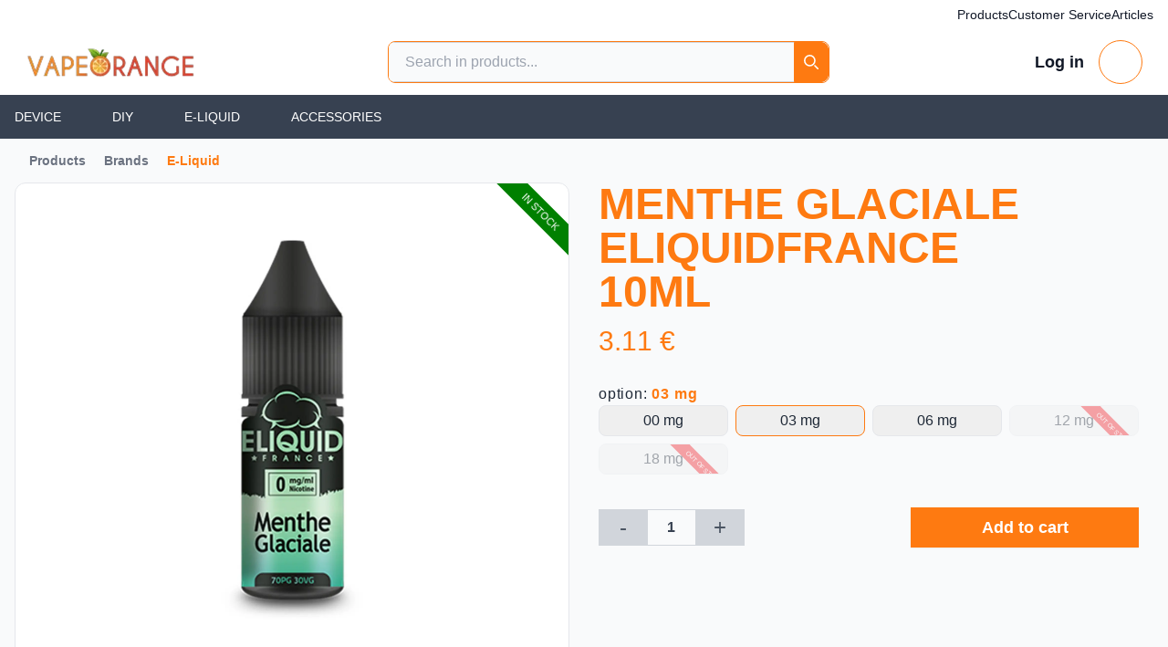

--- FILE ---
content_type: text/html;charset=utf-8
request_url: https://vapeorange.com/product/menthe-glaciale-eliquidfrance-10ml
body_size: 91898
content:
<!DOCTYPE html><html  lang="en" data-capo=""><head><meta charset="utf-8">
<meta name="viewport" content="width=device-width, initial-scale=1">
<style id="nuxt-ui-colors">:root {
--color-primary-50: 255 248 237;
--color-primary-100: 255 238 212;
--color-primary-200: 255 218 168;
--color-primary-300: 255 191 113;
--color-primary-400: 255 143 38;
--color-primary-500: 254 122 17;
--color-primary-600: 239 95 7;
--color-primary-700: 198 69 8;
--color-primary-800: 157 56 15;
--color-primary-900: 126 48 16;
--color-primary-950: 68 21 6;
--color-primary-DEFAULT: var(--color-primary-500);

--color-gray-50: 249 250 251;
--color-gray-100: 243 244 246;
--color-gray-200: 229 231 235;
--color-gray-300: 209 213 219;
--color-gray-400: 156 163 175;
--color-gray-500: 107 114 128;
--color-gray-600: 75 85 99;
--color-gray-700: 55 65 81;
--color-gray-800: 31 41 55;
--color-gray-900: 17 24 39;
--color-gray-950: 3 7 18;
}

.dark {
  --color-primary-DEFAULT: var(--color-primary-400);
}
</style>
<style id="nuxt-ui-variables">:root {
  --header-height: 4rem;

  --ui-background: 255 255 255;
--ui-foreground: var(--color-gray-700);
}

.dark {
  --ui-background: var(--color-gray-900);
--ui-foreground: var(--color-gray-200);
}</style>
<title>MENTHE GLACIALE ELIQUIDFRANCE 10ML</title>
<script src="https://www.googletagmanager.com/gtag/js?id=G-PGS0E2Z2LZ" type="text/javascript" async children="undefined"></script>
<style> </style>
<style>*,::backdrop,:after,:before{--tw-border-spacing-x:0;--tw-border-spacing-y:0;--tw-translate-x:0;--tw-translate-y:0;--tw-rotate:0;--tw-skew-x:0;--tw-skew-y:0;--tw-scale-x:1;--tw-scale-y:1;--tw-pan-x: ;--tw-pan-y: ;--tw-pinch-zoom: ;--tw-scroll-snap-strictness:proximity;--tw-gradient-from-position: ;--tw-gradient-via-position: ;--tw-gradient-to-position: ;--tw-ordinal: ;--tw-slashed-zero: ;--tw-numeric-figure: ;--tw-numeric-spacing: ;--tw-numeric-fraction: ;--tw-ring-inset: ;--tw-ring-offset-width:0px;--tw-ring-offset-color:#fff;--tw-ring-color:#3b82f680;--tw-ring-offset-shadow:0 0 #0000;--tw-ring-shadow:0 0 #0000;--tw-shadow:0 0 #0000;--tw-shadow-colored:0 0 #0000;--tw-blur: ;--tw-brightness: ;--tw-contrast: ;--tw-grayscale: ;--tw-hue-rotate: ;--tw-invert: ;--tw-saturate: ;--tw-sepia: ;--tw-drop-shadow: ;--tw-backdrop-blur: ;--tw-backdrop-brightness: ;--tw-backdrop-contrast: ;--tw-backdrop-grayscale: ;--tw-backdrop-hue-rotate: ;--tw-backdrop-invert: ;--tw-backdrop-opacity: ;--tw-backdrop-saturate: ;--tw-backdrop-sepia: ;--tw-contain-size: ;--tw-contain-layout: ;--tw-contain-paint: ;--tw-contain-style: }/*! tailwindcss v3.4.17 | MIT License | https://tailwindcss.com*/*,:after,:before{border-color:rgb(var(--color-gray-200)/1);border-style:solid;border-width:0;box-sizing:border-box}:after,:before{--tw-content:""}:host,html{line-height:1.5;-webkit-text-size-adjust:100%;font-family:ui-sans-serif,system-ui,sans-serif,Apple Color Emoji,Segoe UI Emoji,Segoe UI Symbol,Noto Color Emoji;font-feature-settings:normal;font-variation-settings:normal;tab-size:4;-webkit-tap-highlight-color:transparent}body{line-height:inherit;margin:0}hr{border-top-width:1px;color:inherit;height:0}abbr:where([title]){-webkit-text-decoration:underline dotted;text-decoration:underline dotted}h1,h2,h3,h4,h5,h6{font-size:inherit;font-weight:inherit}a{color:inherit;text-decoration:inherit}b,strong{font-weight:bolder}code,kbd,pre,samp{font-family:ui-monospace,SFMono-Regular,Menlo,Monaco,Consolas,Liberation Mono,Courier New,monospace;font-feature-settings:normal;font-size:1em;font-variation-settings:normal}small{font-size:80%}sub,sup{font-size:75%;line-height:0;position:relative;vertical-align:initial}sub{bottom:-.25em}sup{top:-.5em}table{border-collapse:collapse;border-color:inherit;text-indent:0}button,input,optgroup,select,textarea{color:inherit;font-family:inherit;font-feature-settings:inherit;font-size:100%;font-variation-settings:inherit;font-weight:inherit;letter-spacing:inherit;line-height:inherit;margin:0;padding:0}button,select{text-transform:none}button,input:where([type=button]),input:where([type=reset]),input:where([type=submit]){-webkit-appearance:button;background-color:initial;background-image:none}:-moz-focusring{outline:auto}:-moz-ui-invalid{box-shadow:none}progress{vertical-align:initial}::-webkit-inner-spin-button,::-webkit-outer-spin-button{height:auto}[type=search]{-webkit-appearance:textfield;outline-offset:-2px}::-webkit-search-decoration{-webkit-appearance:none}::-webkit-file-upload-button{-webkit-appearance:button;font:inherit}summary{display:list-item}blockquote,dd,dl,figure,h1,h2,h3,h4,h5,h6,hr,p,pre{margin:0}fieldset{margin:0}fieldset,legend{padding:0}menu,ol,ul{list-style:none;margin:0;padding:0}dialog{padding:0}textarea{resize:vertical}input::placeholder,textarea::placeholder{color:rgb(var(--color-gray-400)/1);opacity:1}[role=button],button{cursor:pointer}:disabled{cursor:default}audio,canvas,embed,iframe,img,object,svg,video{display:block;vertical-align:middle}img,video{height:auto;max-width:100%}[hidden]:where(:not([hidden=until-found])){display:none}.container{width:100%}@media (min-width:640px){.container{max-width:640px}}@media (min-width:768px){.container{max-width:768px}}@media (min-width:1024px){.container{max-width:1024px}}@media (min-width:1280px){.container{max-width:1280px}}@media (min-width:1536px){.container{max-width:1536px}}.form-input,.form-multiselect,.form-select,.form-textarea{appearance:none;background-color:#fff;border-color:rgb(var(--color-gray-500)/var(--tw-border-opacity,1));border-radius:0;border-width:1px;font-size:1rem;line-height:1.5rem;padding:.5rem .75rem;--tw-shadow:0 0 #0000}.form-input:focus,.form-multiselect:focus,.form-select:focus,.form-textarea:focus{outline:2px solid #0000;outline-offset:2px;--tw-ring-inset:var(--tw-empty,/*!*/ /*!*/);--tw-ring-offset-width:0px;--tw-ring-offset-color:#fff;--tw-ring-color:#2563eb;--tw-ring-offset-shadow:var(--tw-ring-inset) 0 0 0 var(--tw-ring-offset-width) var(--tw-ring-offset-color);--tw-ring-shadow:var(--tw-ring-inset) 0 0 0 calc(1px + var(--tw-ring-offset-width)) var(--tw-ring-color);border-color:#2563eb;box-shadow:var(--tw-ring-offset-shadow),var(--tw-ring-shadow),var(--tw-shadow)}.form-input::placeholder,.form-textarea::placeholder{color:rgb(var(--color-gray-500)/var(--tw-text-opacity,1));opacity:1}.form-input::-webkit-datetime-edit-fields-wrapper{padding:0}.form-input::-webkit-date-and-time-value{min-height:1.5em;text-align:inherit}.form-input::-webkit-datetime-edit{display:inline-flex}.form-input::-webkit-datetime-edit,.form-input::-webkit-datetime-edit-day-field,.form-input::-webkit-datetime-edit-hour-field,.form-input::-webkit-datetime-edit-meridiem-field,.form-input::-webkit-datetime-edit-millisecond-field,.form-input::-webkit-datetime-edit-minute-field,.form-input::-webkit-datetime-edit-month-field,.form-input::-webkit-datetime-edit-second-field,.form-input::-webkit-datetime-edit-year-field{padding-bottom:0;padding-top:0}.form-select{background-image:url("data:image/svg+xml;charset=utf-8,%3Csvg xmlns='http://www.w3.org/2000/svg' fill='none' viewBox='0 0 20 20'%3E%3Cpath stroke='%236b7280' stroke-linecap='round' stroke-linejoin='round' stroke-width='1.5' d='m6 8 4 4 4-4'/%3E%3C/svg%3E");background-position:right .5rem center;background-repeat:no-repeat;background-size:1.5em 1.5em;padding-right:2.5rem;-webkit-print-color-adjust:exact;print-color-adjust:exact}.form-select:where([size]:not([size="1"])){background-image:none;background-position:0 0;background-repeat:unset;background-size:initial;padding-right:.75rem;-webkit-print-color-adjust:unset;print-color-adjust:unset}.form-checkbox,.form-radio{appearance:none;background-color:#fff;background-origin:border-box;border-color:rgb(var(--color-gray-500)/var(--tw-border-opacity,1));border-width:1px;color:#2563eb;display:inline-block;flex-shrink:0;height:1rem;padding:0;-webkit-print-color-adjust:exact;print-color-adjust:exact;-webkit-user-select:none;user-select:none;vertical-align:middle;width:1rem;--tw-shadow:0 0 #0000}.form-checkbox{border-radius:0}.form-radio{border-radius:100%}.form-checkbox:focus,.form-radio:focus{outline:2px solid #0000;outline-offset:2px;--tw-ring-inset:var(--tw-empty,/*!*/ /*!*/);--tw-ring-offset-width:2px;--tw-ring-offset-color:#fff;--tw-ring-color:#2563eb;--tw-ring-offset-shadow:var(--tw-ring-inset) 0 0 0 var(--tw-ring-offset-width) var(--tw-ring-offset-color);--tw-ring-shadow:var(--tw-ring-inset) 0 0 0 calc(2px + var(--tw-ring-offset-width)) var(--tw-ring-color);box-shadow:var(--tw-ring-offset-shadow),var(--tw-ring-shadow),var(--tw-shadow)}.form-checkbox:checked,.form-radio:checked{background-color:currentColor;background-position:50%;background-repeat:no-repeat;background-size:100% 100%;border-color:#0000}.form-checkbox:checked{background-image:url("data:image/svg+xml;charset=utf-8,%3Csvg xmlns='http://www.w3.org/2000/svg' fill='%23fff' viewBox='0 0 16 16'%3E%3Cpath d='M12.207 4.793a1 1 0 0 1 0 1.414l-5 5a1 1 0 0 1-1.414 0l-2-2a1 1 0 0 1 1.414-1.414L6.5 9.086l4.293-4.293a1 1 0 0 1 1.414 0'/%3E%3C/svg%3E")}@media (forced-colors:active) {.form-checkbox:checked{appearance:auto}}.form-radio:checked{background-image:url("data:image/svg+xml;charset=utf-8,%3Csvg xmlns='http://www.w3.org/2000/svg' fill='%23fff' viewBox='0 0 16 16'%3E%3Ccircle cx='8' cy='8' r='3'/%3E%3C/svg%3E")}@media (forced-colors:active) {.form-radio:checked{appearance:auto}}.form-checkbox:checked:focus,.form-checkbox:checked:hover,.form-checkbox:indeterminate,.form-radio:checked:focus,.form-radio:checked:hover{background-color:currentColor;border-color:#0000}.form-checkbox:indeterminate{background-image:url("data:image/svg+xml;charset=utf-8,%3Csvg xmlns='http://www.w3.org/2000/svg' fill='none' viewBox='0 0 16 16'%3E%3Cpath stroke='%23fff' stroke-linecap='round' stroke-linejoin='round' stroke-width='2' d='M4 8h8'/%3E%3C/svg%3E");background-position:50%;background-repeat:no-repeat;background-size:100% 100%}@media (forced-colors:active) {.form-checkbox:indeterminate{appearance:auto}}.form-checkbox:indeterminate:focus,.form-checkbox:indeterminate:hover{background-color:currentColor;border-color:#0000}.prose{color:var(--tw-prose-body);max-width:65ch}.prose :where(p):not(:where([class~=not-prose],[class~=not-prose] *)){margin-bottom:1.25em;margin-top:1.25em}.prose :where([class~=lead]):not(:where([class~=not-prose],[class~=not-prose] *)){color:var(--tw-prose-lead);font-size:1.25em;line-height:1.6;margin-bottom:1.2em;margin-top:1.2em}.prose :where(a):not(:where([class~=not-prose],[class~=not-prose] *)){border-bottom:1px solid #0000;color:var(--tw-prose-links);font-weight:500;text-decoration:none}.prose :where(strong):not(:where([class~=not-prose],[class~=not-prose] *)){color:var(--tw-prose-bold);font-weight:600}.prose :where(a strong):not(:where([class~=not-prose],[class~=not-prose] *)){color:inherit}.prose :where(blockquote strong):not(:where([class~=not-prose],[class~=not-prose] *)){color:inherit}.prose :where(thead th strong):not(:where([class~=not-prose],[class~=not-prose] *)){color:inherit}.prose :where(ol):not(:where([class~=not-prose],[class~=not-prose] *)){list-style-type:decimal;margin-bottom:1.25em;margin-top:1.25em;padding-inline-start:1.625em}.prose :where(ol[type=A]):not(:where([class~=not-prose],[class~=not-prose] *)){list-style-type:upper-alpha}.prose :where(ol[type=a]):not(:where([class~=not-prose],[class~=not-prose] *)){list-style-type:lower-alpha}.prose :where(ol[type=A s]):not(:where([class~=not-prose],[class~=not-prose] *)){list-style-type:upper-alpha}.prose :where(ol[type=a s]):not(:where([class~=not-prose],[class~=not-prose] *)){list-style-type:lower-alpha}.prose :where(ol[type=I]):not(:where([class~=not-prose],[class~=not-prose] *)){list-style-type:upper-roman}.prose :where(ol[type=i]):not(:where([class~=not-prose],[class~=not-prose] *)){list-style-type:lower-roman}.prose :where(ol[type=I s]):not(:where([class~=not-prose],[class~=not-prose] *)){list-style-type:upper-roman}.prose :where(ol[type=i s]):not(:where([class~=not-prose],[class~=not-prose] *)){list-style-type:lower-roman}.prose :where(ol[type="1"]):not(:where([class~=not-prose],[class~=not-prose] *)){list-style-type:decimal}.prose :where(ul):not(:where([class~=not-prose],[class~=not-prose] *)){list-style-type:disc;margin-bottom:1.25em;margin-top:1.25em;padding-inline-start:1.625em}.prose :where(ol>li):not(:where([class~=not-prose],[class~=not-prose] *))::marker{color:var(--tw-prose-counters);font-weight:400}.prose :where(ul>li):not(:where([class~=not-prose],[class~=not-prose] *))::marker{color:var(--tw-prose-bullets)}.prose :where(dt):not(:where([class~=not-prose],[class~=not-prose] *)){color:var(--tw-prose-headings);font-weight:600;margin-top:1.25em}.prose :where(hr):not(:where([class~=not-prose],[class~=not-prose] *)){border-color:var(--tw-prose-hr);border-top-width:1px;margin-bottom:3em;margin-top:3em}.prose :where(blockquote):not(:where([class~=not-prose],[class~=not-prose] *)){border-inline-start-color:var(--tw-prose-quote-borders);border-inline-start-width:.25rem;color:var(--tw-prose-quotes);font-style:italic;font-weight:500;margin-bottom:1.6em;margin-top:1.6em;padding-inline-start:1em;quotes:"\201C""\201D""\2018""\2019"}.prose :where(h1):not(:where([class~=not-prose],[class~=not-prose] *)){color:var(--tw-prose-headings);font-size:2.25em;font-weight:800;line-height:1.1111111;margin-bottom:.8888889em;margin-top:0}.prose :where(h1 strong):not(:where([class~=not-prose],[class~=not-prose] *)){color:inherit;font-weight:900}.prose :where(h2):not(:where([class~=not-prose],[class~=not-prose] *)){color:var(--tw-prose-headings);font-size:1.5em;font-weight:700;line-height:1.3333333;margin-bottom:1em;margin-top:2em}.prose :where(h2 strong):not(:where([class~=not-prose],[class~=not-prose] *)){color:inherit;font-weight:800}.prose :where(h3):not(:where([class~=not-prose],[class~=not-prose] *)){color:var(--tw-prose-headings);font-size:1.25em;font-weight:600;line-height:1.6;margin-bottom:.6em;margin-top:1.6em}.prose :where(h3 strong):not(:where([class~=not-prose],[class~=not-prose] *)){color:inherit;font-weight:700}.prose :where(h4):not(:where([class~=not-prose],[class~=not-prose] *)){color:var(--tw-prose-headings);font-weight:600;line-height:1.5;margin-bottom:.5em;margin-top:1.5em}.prose :where(h4 strong):not(:where([class~=not-prose],[class~=not-prose] *)){color:inherit;font-weight:700}.prose :where(img):not(:where([class~=not-prose],[class~=not-prose] *)){margin-bottom:2em;margin-top:2em}.prose :where(picture):not(:where([class~=not-prose],[class~=not-prose] *)){display:block;margin-bottom:2em;margin-top:2em}.prose :where(video):not(:where([class~=not-prose],[class~=not-prose] *)){margin-bottom:2em;margin-top:2em}.prose :where(kbd):not(:where([class~=not-prose],[class~=not-prose] *)){border-radius:.3125rem;box-shadow:0 0 0 1px rgb(var(--tw-prose-kbd-shadows)/10%),0 3px 0 rgb(var(--tw-prose-kbd-shadows)/10%);color:var(--tw-prose-kbd);font-family:inherit;font-size:.875em;font-weight:500;padding-inline-end:.375em;padding-bottom:.1875em;padding-top:.1875em;padding-inline-start:.375em}.prose :where(code):not(:where([class~=not-prose],[class~=not-prose] *)){background-color:var(--tw-prose-pre-bg);border:1px solid var(--tw-prose-pre-border);border-radius:.375rem;color:var(--tw-prose-code);display:inline-block;font-size:.875em;font-weight:600;padding:0 .375rem}.prose :where(a code):not(:where([class~=not-prose],[class~=not-prose] *)){border:1px dashed var(--tw-prose-pre-border);color:var(--tw-prose-code)}.prose :where(h1 code):not(:where([class~=not-prose],[class~=not-prose] *)){color:inherit}.prose :where(h2 code):not(:where([class~=not-prose],[class~=not-prose] *)){color:inherit;font-size:.875em}.prose :where(h3 code):not(:where([class~=not-prose],[class~=not-prose] *)){color:inherit;font-size:.9em}.prose :where(h4 code):not(:where([class~=not-prose],[class~=not-prose] *)){color:inherit}.prose :where(blockquote code):not(:where([class~=not-prose],[class~=not-prose] *)){color:inherit}.prose :where(thead th code):not(:where([class~=not-prose],[class~=not-prose] *)){color:inherit}.prose :where(pre):not(:where([class~=not-prose],[class~=not-prose] *)){background-color:var(--tw-prose-pre-bg)!important;border:1px solid var(--tw-prose-pre-border);border-radius:.375rem;color:var(--tw-prose-pre-code)!important;font-size:.875em;font-weight:400;line-height:1.7142857;margin-bottom:1.7142857em;margin-top:1.7142857em;overflow-x:auto;padding-inline-end:1.1428571em;padding-bottom:.8571429em;padding-top:.8571429em;padding-inline-start:1.1428571em;white-space:pre-wrap;word-break:break-word}.prose :where(pre code):not(:where([class~=not-prose],[class~=not-prose] *)){background-color:initial;border-radius:0;border-width:0;color:inherit;font-family:inherit;font-size:inherit;font-weight:inherit;line-height:inherit;padding:0}.prose :where(pre code):not(:where([class~=not-prose],[class~=not-prose] *)):before{content:none}.prose :where(pre code):not(:where([class~=not-prose],[class~=not-prose] *)):after{content:none}.prose :where(table):not(:where([class~=not-prose],[class~=not-prose] *)){display:block;font-size:.875em;line-height:1.7142857;margin-bottom:2em;margin-top:2em;overflow-x:auto;table-layout:auto;width:100%}.prose :where(thead):not(:where([class~=not-prose],[class~=not-prose] *)){border-bottom-color:var(--tw-prose-th-borders);border-bottom-width:1px}.prose :where(thead th):not(:where([class~=not-prose],[class~=not-prose] *)){color:var(--tw-prose-headings);font-weight:600;padding-inline-end:.5714286em;padding-bottom:.5714286em;padding-inline-start:.5714286em;vertical-align:bottom}.prose :where(tbody tr):not(:where([class~=not-prose],[class~=not-prose] *)){border-bottom-color:var(--tw-prose-td-borders);border-bottom-width:1px}.prose :where(tbody tr:last-child):not(:where([class~=not-prose],[class~=not-prose] *)){border-bottom-width:0}.prose :where(tbody td):not(:where([class~=not-prose],[class~=not-prose] *)){vertical-align:initial}.prose :where(tfoot):not(:where([class~=not-prose],[class~=not-prose] *)){border-top-color:var(--tw-prose-th-borders);border-top-width:1px}.prose :where(tfoot td):not(:where([class~=not-prose],[class~=not-prose] *)){vertical-align:top}.prose :where(th,td):not(:where([class~=not-prose],[class~=not-prose] *)){text-align:start}.prose :where(figure>*):not(:where([class~=not-prose],[class~=not-prose] *)){margin-bottom:0;margin-top:0}.prose :where(figcaption):not(:where([class~=not-prose],[class~=not-prose] *)){color:var(--tw-prose-captions);font-size:.875em;line-height:1.4285714;margin-top:.8571429em}.prose{--tw-prose-body:#374151;--tw-prose-headings:#111827;--tw-prose-lead:#4b5563;--tw-prose-links:#111827;--tw-prose-bold:#111827;--tw-prose-counters:#6b7280;--tw-prose-bullets:#d1d5db;--tw-prose-hr:#e5e7eb;--tw-prose-quotes:#111827;--tw-prose-quote-borders:#e5e7eb;--tw-prose-captions:#6b7280;--tw-prose-kbd:#111827;--tw-prose-kbd-shadows:17 24 39;--tw-prose-code:#111827;--tw-prose-pre-code:#e5e7eb;--tw-prose-pre-bg:#1f2937;--tw-prose-th-borders:#d1d5db;--tw-prose-td-borders:#e5e7eb;--tw-prose-invert-body:#d1d5db;--tw-prose-invert-headings:#fff;--tw-prose-invert-lead:#9ca3af;--tw-prose-invert-links:#fff;--tw-prose-invert-bold:#fff;--tw-prose-invert-counters:#9ca3af;--tw-prose-invert-bullets:#4b5563;--tw-prose-invert-hr:#374151;--tw-prose-invert-quotes:#f3f4f6;--tw-prose-invert-quote-borders:#374151;--tw-prose-invert-captions:#9ca3af;--tw-prose-invert-kbd:#fff;--tw-prose-invert-kbd-shadows:255 255 255;--tw-prose-invert-code:#fff;--tw-prose-invert-pre-code:#d1d5db;--tw-prose-invert-pre-bg:#00000080;--tw-prose-invert-th-borders:#4b5563;--tw-prose-invert-td-borders:#374151;font-size:1rem;line-height:1.75}.prose :where(picture>img):not(:where([class~=not-prose],[class~=not-prose] *)){margin-bottom:0;margin-top:0}.prose :where(li):not(:where([class~=not-prose],[class~=not-prose] *)){margin-bottom:.5em;margin-top:.5em}.prose :where(ol>li):not(:where([class~=not-prose],[class~=not-prose] *)){padding-inline-start:.375em}.prose :where(ul>li):not(:where([class~=not-prose],[class~=not-prose] *)){padding-inline-start:.375em}.prose :where(.prose>ul>li p):not(:where([class~=not-prose],[class~=not-prose] *)){margin-bottom:.75em;margin-top:.75em}.prose :where(.prose>ul>li>p:first-child):not(:where([class~=not-prose],[class~=not-prose] *)){margin-top:1.25em}.prose :where(.prose>ul>li>p:last-child):not(:where([class~=not-prose],[class~=not-prose] *)){margin-bottom:1.25em}.prose :where(.prose>ol>li>p:first-child):not(:where([class~=not-prose],[class~=not-prose] *)){margin-top:1.25em}.prose :where(.prose>ol>li>p:last-child):not(:where([class~=not-prose],[class~=not-prose] *)){margin-bottom:1.25em}.prose :where(ul ul,ul ol,ol ul,ol ol):not(:where([class~=not-prose],[class~=not-prose] *)){margin-bottom:.75em;margin-top:.75em}.prose :where(dl):not(:where([class~=not-prose],[class~=not-prose] *)){margin-bottom:1.25em;margin-top:1.25em}.prose :where(dd):not(:where([class~=not-prose],[class~=not-prose] *)){margin-top:.5em;padding-inline-start:1.625em}.prose :where(hr+*):not(:where([class~=not-prose],[class~=not-prose] *)){margin-top:0}.prose :where(h2+*):not(:where([class~=not-prose],[class~=not-prose] *)){margin-top:0}.prose :where(h3+*):not(:where([class~=not-prose],[class~=not-prose] *)){margin-top:0}.prose :where(h4+*):not(:where([class~=not-prose],[class~=not-prose] *)){margin-top:0}.prose :where(thead th:first-child):not(:where([class~=not-prose],[class~=not-prose] *)){padding-inline-start:0}.prose :where(thead th:last-child):not(:where([class~=not-prose],[class~=not-prose] *)){padding-inline-end:0}.prose :where(tbody td,tfoot td):not(:where([class~=not-prose],[class~=not-prose] *)){padding-inline-end:.5714286em;padding-bottom:.5714286em;padding-top:.5714286em;padding-inline-start:.5714286em}.prose :where(tbody td:first-child,tfoot td:first-child):not(:where([class~=not-prose],[class~=not-prose] *)){padding-inline-start:0}.prose :where(tbody td:last-child,tfoot td:last-child):not(:where([class~=not-prose],[class~=not-prose] *)){padding-inline-end:0}.prose :where(figure):not(:where([class~=not-prose],[class~=not-prose] *)){margin-bottom:2em;margin-top:2em}.prose :where(.prose>:first-child):not(:where([class~=not-prose],[class~=not-prose] *)){margin-top:0}.prose :where(.prose>:last-child):not(:where([class~=not-prose],[class~=not-prose] *)){margin-bottom:0}.prose :where(h1,h2,h3,h4):not(:where([class~=not-prose],[class~=not-prose] *)){font-weight:700;scroll-margin-top:var(--scroll-mt)}.prose :where(h1 a,h2 a,h3 a,h4 a):not(:where([class~=not-prose],[class~=not-prose] *)){border-bottom:none!important;color:inherit;font-weight:inherit}.prose :where(a:hover):not(:where([class~=not-prose],[class~=not-prose] *)){border-color:var(--tw-prose-links)}.prose :where(a:has(>code)):not(:where([class~=not-prose],[class~=not-prose] *)){border-color:#0000!important}.prose :where(a:hover code):not(:where([class~=not-prose],[class~=not-prose] *)){border-color:var(--tw-prose-links);color:var(--tw-prose-links)}.prose :where(input[type=checkbox]):not(:where([class~=not-prose],[class~=not-prose] *)){border-color:rgb(var(--color-gray-300));border-radius:.25rem;color:rgb(var(--color-primary-500));height:1rem;margin-bottom:0!important;margin-top:-3.5px!important;width:1rem}.prose :where(input[type=checkbox]):not(:where([class~=not-prose],[class~=not-prose] *)):focus{--tw-ring-offset-width:0}.prose :where(input[type=checkbox]:checked):not(:where([class~=not-prose],[class~=not-prose] *)){border-color:rgb(var(--color-primary-500))}.prose :where(input[type=checkbox]:disabled):not(:where([class~=not-prose],[class~=not-prose] *)){cursor:not-allowed;opacity:.5}.prose :where(ul.contains-task-list):not(:where([class~=not-prose],[class~=not-prose] *)){margin-left:-1.625em}.prose :where(ul ul):not(:where([class~=not-prose],[class~=not-prose] *)){padding-left:1.5rem}.prose :where(ul ol):not(:where([class~=not-prose],[class~=not-prose] *)){padding-left:1.5rem}.prose :where(ul>li.task-list-item):not(:where([class~=not-prose],[class~=not-prose] *)){padding-left:0!important}.prose :where(ul>li.task-list-item input):not(:where([class~=not-prose],[class~=not-prose] *)){margin-right:7px}.prose :where(ul>li.task-list-item>ul.contains-task-list):not(:where([class~=not-prose],[class~=not-prose] *)){margin-left:0}.prose :where(ul>li.task-list-item a):not(:where([class~=not-prose],[class~=not-prose] *)){margin-bottom:0}.prose :where(ul>li.task-list-item):not(:where([class~=not-prose],[class~=not-prose] *))::marker{content:none}.prose :where(ul>li>p):not(:where([class~=not-prose],[class~=not-prose] *)){margin:0}.prose :where(ul>li>span.issue-badge,p>span.issue-badge):not(:where([class~=not-prose],[class~=not-prose] *)){margin:0!important;vertical-align:text-top}.prose :where(ul>li>button):not(:where([class~=not-prose],[class~=not-prose] *)){vertical-align:initial!important}.prose :where(table code):not(:where([class~=not-prose],[class~=not-prose] *)){display:inline-flex}.prose-lg{font-size:1.125rem;line-height:1.7777778}.prose-lg :where(p):not(:where([class~=not-prose],[class~=not-prose] *)){margin-bottom:1.3333333em;margin-top:1.3333333em}.prose-lg :where([class~=lead]):not(:where([class~=not-prose],[class~=not-prose] *)){font-size:1.2222222em;line-height:1.4545455;margin-bottom:1.0909091em;margin-top:1.0909091em}.prose-lg :where(blockquote):not(:where([class~=not-prose],[class~=not-prose] *)){margin-bottom:1.6666667em;margin-top:1.6666667em;padding-inline-start:1em}.prose-lg :where(h1):not(:where([class~=not-prose],[class~=not-prose] *)){font-size:2.6666667em;line-height:1;margin-bottom:.8333333em;margin-top:0}.prose-lg :where(h2):not(:where([class~=not-prose],[class~=not-prose] *)){font-size:1.6666667em;line-height:1.3333333;margin-bottom:1.0666667em;margin-top:1.8666667em}.prose-lg :where(h3):not(:where([class~=not-prose],[class~=not-prose] *)){font-size:1.3333333em;line-height:1.5;margin-bottom:.6666667em;margin-top:1.6666667em}.prose-lg :where(h4):not(:where([class~=not-prose],[class~=not-prose] *)){line-height:1.5555556;margin-bottom:.4444444em;margin-top:1.7777778em}.prose-lg :where(img):not(:where([class~=not-prose],[class~=not-prose] *)){margin-bottom:1.7777778em;margin-top:1.7777778em}.prose-lg :where(picture):not(:where([class~=not-prose],[class~=not-prose] *)){margin-bottom:1.7777778em;margin-top:1.7777778em}.prose-lg :where(picture>img):not(:where([class~=not-prose],[class~=not-prose] *)){margin-bottom:0;margin-top:0}.prose-lg :where(video):not(:where([class~=not-prose],[class~=not-prose] *)){margin-bottom:1.7777778em;margin-top:1.7777778em}.prose-lg :where(kbd):not(:where([class~=not-prose],[class~=not-prose] *)){border-radius:.3125rem;font-size:.8888889em;padding-inline-end:.4444444em;padding-bottom:.2222222em;padding-top:.2222222em;padding-inline-start:.4444444em}.prose-lg :where(code):not(:where([class~=not-prose],[class~=not-prose] *)){font-size:.8888889em}.prose-lg :where(h2 code):not(:where([class~=not-prose],[class~=not-prose] *)){font-size:.8666667em}.prose-lg :where(h3 code):not(:where([class~=not-prose],[class~=not-prose] *)){font-size:.875em}.prose-lg :where(pre):not(:where([class~=not-prose],[class~=not-prose] *)){border-radius:.375rem;font-size:.8888889em;line-height:1.75;margin-bottom:2em;margin-top:2em;padding-inline-end:1.5em;padding-bottom:1em;padding-top:1em;padding-inline-start:1.5em}.prose-lg :where(ol):not(:where([class~=not-prose],[class~=not-prose] *)){margin-bottom:1.3333333em;margin-top:1.3333333em;padding-inline-start:1.5555556em}.prose-lg :where(ul):not(:where([class~=not-prose],[class~=not-prose] *)){margin-bottom:1.3333333em;margin-top:1.3333333em;padding-inline-start:1.5555556em}.prose-lg :where(li):not(:where([class~=not-prose],[class~=not-prose] *)){margin-bottom:.6666667em;margin-top:.6666667em}.prose-lg :where(ol>li):not(:where([class~=not-prose],[class~=not-prose] *)){padding-inline-start:.4444444em}.prose-lg :where(ul>li):not(:where([class~=not-prose],[class~=not-prose] *)){padding-inline-start:.4444444em}.prose-lg :where(.prose-lg>ul>li p):not(:where([class~=not-prose],[class~=not-prose] *)){margin-bottom:.8888889em;margin-top:.8888889em}.prose-lg :where(.prose-lg>ul>li>p:first-child):not(:where([class~=not-prose],[class~=not-prose] *)){margin-top:1.3333333em}.prose-lg :where(.prose-lg>ul>li>p:last-child):not(:where([class~=not-prose],[class~=not-prose] *)){margin-bottom:1.3333333em}.prose-lg :where(.prose-lg>ol>li>p:first-child):not(:where([class~=not-prose],[class~=not-prose] *)){margin-top:1.3333333em}.prose-lg :where(.prose-lg>ol>li>p:last-child):not(:where([class~=not-prose],[class~=not-prose] *)){margin-bottom:1.3333333em}.prose-lg :where(ul ul,ul ol,ol ul,ol ol):not(:where([class~=not-prose],[class~=not-prose] *)){margin-bottom:.8888889em;margin-top:.8888889em}.prose-lg :where(dl):not(:where([class~=not-prose],[class~=not-prose] *)){margin-bottom:1.3333333em;margin-top:1.3333333em}.prose-lg :where(dt):not(:where([class~=not-prose],[class~=not-prose] *)){margin-top:1.3333333em}.prose-lg :where(dd):not(:where([class~=not-prose],[class~=not-prose] *)){margin-top:.6666667em;padding-inline-start:1.5555556em}.prose-lg :where(hr):not(:where([class~=not-prose],[class~=not-prose] *)){margin-bottom:3.1111111em;margin-top:3.1111111em}.prose-lg :where(hr+*):not(:where([class~=not-prose],[class~=not-prose] *)){margin-top:0}.prose-lg :where(h2+*):not(:where([class~=not-prose],[class~=not-prose] *)){margin-top:0}.prose-lg :where(h3+*):not(:where([class~=not-prose],[class~=not-prose] *)){margin-top:0}.prose-lg :where(h4+*):not(:where([class~=not-prose],[class~=not-prose] *)){margin-top:0}.prose-lg :where(table):not(:where([class~=not-prose],[class~=not-prose] *)){font-size:.8888889em;line-height:1.5}.prose-lg :where(thead th):not(:where([class~=not-prose],[class~=not-prose] *)){padding-inline-end:.75em;padding-bottom:.75em;padding-inline-start:.75em}.prose-lg :where(thead th:first-child):not(:where([class~=not-prose],[class~=not-prose] *)){padding-inline-start:0}.prose-lg :where(thead th:last-child):not(:where([class~=not-prose],[class~=not-prose] *)){padding-inline-end:0}.prose-lg :where(tbody td,tfoot td):not(:where([class~=not-prose],[class~=not-prose] *)){padding-inline-end:.75em;padding-bottom:.75em;padding-top:.75em;padding-inline-start:.75em}.prose-lg :where(tbody td:first-child,tfoot td:first-child):not(:where([class~=not-prose],[class~=not-prose] *)){padding-inline-start:0}.prose-lg :where(tbody td:last-child,tfoot td:last-child):not(:where([class~=not-prose],[class~=not-prose] *)){padding-inline-end:0}.prose-lg :where(figure):not(:where([class~=not-prose],[class~=not-prose] *)){margin-bottom:1.7777778em;margin-top:1.7777778em}.prose-lg :where(figure>*):not(:where([class~=not-prose],[class~=not-prose] *)){margin-bottom:0;margin-top:0}.prose-lg :where(figcaption):not(:where([class~=not-prose],[class~=not-prose] *)){font-size:.8888889em;line-height:1.5;margin-top:1em}.prose-lg :where(.prose-lg>:first-child):not(:where([class~=not-prose],[class~=not-prose] *)){margin-top:0}.prose-lg :where(.prose-lg>:last-child):not(:where([class~=not-prose],[class~=not-prose] *)){margin-bottom:0}.prose-slate{--tw-prose-body:#334155;--tw-prose-headings:#0f172a;--tw-prose-lead:#475569;--tw-prose-links:#0f172a;--tw-prose-bold:#0f172a;--tw-prose-counters:#64748b;--tw-prose-bullets:#cbd5e1;--tw-prose-hr:#e2e8f0;--tw-prose-quotes:#0f172a;--tw-prose-quote-borders:#e2e8f0;--tw-prose-captions:#64748b;--tw-prose-kbd:#0f172a;--tw-prose-kbd-shadows:15 23 42;--tw-prose-code:#0f172a;--tw-prose-pre-code:#e2e8f0;--tw-prose-pre-bg:#1e293b;--tw-prose-th-borders:#cbd5e1;--tw-prose-td-borders:#e2e8f0;--tw-prose-invert-body:#cbd5e1;--tw-prose-invert-headings:#fff;--tw-prose-invert-lead:#94a3b8;--tw-prose-invert-links:#fff;--tw-prose-invert-bold:#fff;--tw-prose-invert-counters:#94a3b8;--tw-prose-invert-bullets:#475569;--tw-prose-invert-hr:#334155;--tw-prose-invert-quotes:#f1f5f9;--tw-prose-invert-quote-borders:#334155;--tw-prose-invert-captions:#94a3b8;--tw-prose-invert-kbd:#fff;--tw-prose-invert-kbd-shadows:255 255 255;--tw-prose-invert-code:#fff;--tw-prose-invert-pre-code:#cbd5e1;--tw-prose-invert-pre-bg:#00000080;--tw-prose-invert-th-borders:#475569;--tw-prose-invert-td-borders:#334155}.prose-primary{--tw-prose-body:rgb(var(--color-gray-700));--tw-prose-headings:rgb(var(--color-gray-900));--tw-prose-lead:rgb(var(--color-gray-600));--tw-prose-links:rgb(var(--color-primary-500));--tw-prose-bold:rgb(var(--color-gray-900));--tw-prose-counters:rgb(var(--color-gray-500));--tw-prose-bullets:rgb(var(--color-gray-300));--tw-prose-hr:rgb(var(--color-gray-200));--tw-prose-quotes:rgb(var(--color-gray-900));--tw-prose-quote-borders:rgb(var(--color-gray-200));--tw-prose-captions:rgb(var(--color-gray-500));--tw-prose-code:rgb(var(--color-gray-900));--tw-prose-pre-code:rgb(var(--color-gray-900));--tw-prose-pre-bg:rgb(var(--color-gray-50));--tw-prose-pre-border:rgb(var(--color-gray-200));--tw-prose-th-borders:rgb(var(--color-gray-300));--tw-prose-td-borders:rgb(var(--color-gray-200));--tw-prose-invert-body:rgb(var(--color-gray-200));--tw-prose-invert-headings:#fff;--tw-prose-invert-lead:rgb(var(--color-gray-400));--tw-prose-invert-links:rgb(var(--color-primary-400));--tw-prose-invert-bold:#fff;--tw-prose-invert-counters:rgb(var(--color-gray-400));--tw-prose-invert-bullets:rgb(var(--color-gray-600));--tw-prose-invert-hr:rgb(var(--color-gray-800));--tw-prose-invert-quotes:rgb(var(--color-gray-100));--tw-prose-invert-quote-borders:rgb(var(--color-gray-700));--tw-prose-invert-captions:rgb(var(--color-gray-400));--tw-prose-invert-code:#fff;--tw-prose-invert-pre-code:#fff;--tw-prose-invert-pre-bg:rgb(var(--color-gray-800));--tw-prose-invert-pre-border:rgb(var(--color-gray-700));--tw-prose-invert-th-borders:rgb(var(--color-gray-700));--tw-prose-invert-td-borders:rgb(var(--color-gray-800))}.sr-only{height:1px!important;margin:-1px!important;overflow:hidden!important;padding:0!important;position:absolute!important;width:1px!important;clip:rect(0,0,0,0)!important;border-width:0!important;white-space:nowrap!important}.pointer-events-none{pointer-events:none!important}.pointer-events-auto{pointer-events:auto!important}.visible{visibility:visible!important}.invisible{visibility:hidden!important}.collapse{visibility:collapse!important}.static{position:static!important}.fixed{position:fixed!important}.absolute{position:absolute!important}.relative{position:relative!important}.sticky{position:sticky!important}.-inset-1{inset:-.25rem!important}.inset-0{inset:0!important}.inset-x-0{left:0!important;right:0!important}.inset-y-0{bottom:0!important;top:0!important}.\!left-10{left:2.5rem!important}.\!top-\[-80px\]{top:-80px!important}.-bottom-1{bottom:-.25rem!important}.-bottom-5{bottom:-1.25rem!important}.-bottom-\[0\.5px\]{bottom:-.5px!important}.-left-1{left:-.25rem!important}.-right-1{right:-.25rem!important}.-right-3{right:-.75rem!important}.-right-3\.5{right:-.875rem!important}.-right-\[5px\]{right:-5px!important}.-top-1{top:-.25rem!important}.-top-5{top:-1.25rem!important}.-top-8{top:-2rem!important}.-top-\[5px\]{top:-5px!important}.bottom-0{bottom:0!important}.bottom-32{bottom:8rem!important}.bottom-4{bottom:1rem!important}.bottom-8{bottom:2rem!important}.bottom-auto{bottom:auto!important}.bottom-full{bottom:100%!important}.end-0{inset-inline-end:0!important}.end-4{inset-inline-end:1rem!important}.left-0{left:0!important}.left-1\/2{left:50%!important}.left-2{left:.5rem!important}.left-5{left:1.25rem!important}.left-6{left:1.5rem!important}.left-\[4px\]{left:4px!important}.left-full{left:100%!important}.right-0{right:0!important}.right-1{right:.25rem!important}.right-2{right:.5rem!important}.right-4{right:1rem!important}.right-5{right:1.25rem!important}.right-6{right:1.5rem!important}.right-7{right:1.75rem!important}.right-8{right:2rem!important}.right-\[-7px\]{right:-7px!important}.start-0{inset-inline-start:0!important}.start-4{inset-inline-start:1rem!important}.top-0{top:0!important}.top-0\.5{top:.125rem!important}.top-1{top:.25rem!important}.top-1\/2{top:50%!important}.top-10{top:2.5rem!important}.top-2{top:.5rem!important}.top-4{top:1rem!important}.top-5{top:1.25rem!important}.top-6{top:1.5rem!important}.top-\[-7px\]{top:-7px!important}.top-\[200px\]{top:200px!important}.top-\[4px\]{top:4px!important}.top-\[60px\]{top:60px!important}.top-full{top:100%!important}.isolate{isolation:isolate!important}.-z-10{z-index:-10!important}.-z-20{z-index:-20!important}.z-0{z-index:0!important}.z-10{z-index:10!important}.z-20{z-index:20!important}.z-30{z-index:30!important}.z-50{z-index:50!important}.z-\[1\]{z-index:1!important}.z-\[55\]{z-index:55!important}.order-1{order:1!important}.order-2{order:2!important}.order-first{order:-9999!important}.order-last{order:9999!important}.col-span-12{grid-column:span 12/span 12!important}.col-span-full{grid-column:1/-1!important}.col-start-1{grid-column-start:1!important}.row-start-1{grid-row-start:1!important}.-m-1\.5{margin:-.375rem!important}.-m-2{margin:-.5rem!important}.-m-2\.5{margin:-.625rem!important}.m-0{margin:0!important}.m-2{margin:.5rem!important}.m-auto{margin:auto!important}.-mx-1{margin-left:-.25rem!important;margin-right:-.25rem!important}.-mx-4{margin-left:-1rem!important;margin-right:-1rem!important}.-my-1{margin-bottom:-.25rem!important;margin-top:-.25rem!important}.-my-1\.5{margin-bottom:-.375rem!important;margin-top:-.375rem!important}.-my-3{margin-bottom:-.75rem!important;margin-top:-.75rem!important}.-my-6{margin-bottom:-1.5rem!important;margin-top:-1.5rem!important}.mx-0{margin-left:0!important;margin-right:0!important}.mx-1{margin-left:.25rem!important;margin-right:.25rem!important}.mx-2{margin-left:.5rem!important;margin-right:.5rem!important}.mx-2\.5{margin-left:.625rem!important;margin-right:.625rem!important}.mx-3{margin-left:.75rem!important;margin-right:.75rem!important}.mx-4{margin-left:1rem!important;margin-right:1rem!important}.mx-8{margin-left:2rem!important;margin-right:2rem!important}.mx-\[9\.5px\]{margin-left:9.5px!important;margin-right:9.5px!important}.mx-auto{margin-left:auto!important;margin-right:auto!important}.my-1{margin-bottom:.25rem!important;margin-top:.25rem!important}.my-10{margin-bottom:2.5rem!important;margin-top:2.5rem!important}.my-2{margin-bottom:.5rem!important;margin-top:.5rem!important}.my-3{margin-bottom:.75rem!important;margin-top:.75rem!important}.my-4{margin-bottom:1rem!important;margin-top:1rem!important}.my-5{margin-bottom:1.25rem!important;margin-top:1.25rem!important}.my-6{margin-bottom:1.5rem!important;margin-top:1.5rem!important}.my-8{margin-bottom:2rem!important;margin-top:2rem!important}.my-auto{margin-bottom:auto!important;margin-top:auto!important}.\!mr-3{margin-right:.75rem!important}.-mb-px{margin-bottom:-1px!important}.-me-1\.5{margin-inline-end:-.375rem!important}.-ml-1{margin-left:-.25rem!important}.-ml-px{margin-left:-1px!important}.-mr-2{margin-right:-.5rem!important}.-mt-1{margin-top:-.25rem!important}.-mt-6{margin-top:-1.5rem!important}.-mt-8{margin-top:-2rem!important}.mb-0{margin-bottom:0!important}.mb-1{margin-bottom:.25rem!important}.mb-1\.5{margin-bottom:.375rem!important}.mb-10{margin-bottom:2.5rem!important}.mb-12{margin-bottom:3rem!important}.mb-2{margin-bottom:.5rem!important}.mb-3{margin-bottom:.75rem!important}.mb-4{margin-bottom:1rem!important}.mb-5{margin-bottom:1.25rem!important}.mb-6{margin-bottom:1.5rem!important}.mb-8{margin-bottom:2rem!important}.me-2{margin-inline-end:.5rem!important}.ml-1{margin-left:.25rem!important}.ml-2{margin-left:.5rem!important}.ml-2\.5{margin-left:.625rem!important}.ml-3{margin-left:.75rem!important}.ml-5{margin-left:1.25rem!important}.ml-6{margin-left:1.5rem!important}.ml-auto{margin-left:auto!important}.mr-1\.5{margin-right:.375rem!important}.mr-2{margin-right:.5rem!important}.mr-3{margin-right:.75rem!important}.mr-4{margin-right:1rem!important}.mr-5{margin-right:1.25rem!important}.mr-8{margin-right:2rem!important}.mr-\[-20px\]{margin-right:-20px!important}.ms-3{margin-inline-start:.75rem!important}.ms-auto{margin-inline-start:auto!important}.mt-0{margin-top:0!important}.mt-1{margin-top:.25rem!important}.mt-10{margin-top:2.5rem!important}.mt-12{margin-top:3rem!important}.mt-14{margin-top:3.5rem!important}.mt-2{margin-top:.5rem!important}.mt-20{margin-top:5rem!important}.mt-3{margin-top:.75rem!important}.mt-4{margin-top:1rem!important}.mt-5{margin-top:1.25rem!important}.mt-6{margin-top:1.5rem!important}.mt-7{margin-top:1.75rem!important}.mt-8{margin-top:2rem!important}.mt-auto{margin-top:auto!important}.line-clamp-1{-webkit-line-clamp:1!important}.line-clamp-1,.line-clamp-2{display:-webkit-box!important;overflow:hidden!important;-webkit-box-orient:vertical!important}.line-clamp-2{-webkit-line-clamp:2!important}.block{display:block!important}.inline-block{display:inline-block!important}.inline{display:inline!important}.flex{display:flex!important}.inline-flex{display:inline-flex!important}.table{display:table!important}.flow-root{display:flow-root!important}.grid{display:grid!important}.inline-grid{display:inline-grid!important}.contents{display:contents!important}.hidden{display:none!important}.aspect-\[16\/9\]{aspect-ratio:16/9!important}.aspect-\[4\/4\]{aspect-ratio:4/4!important}.\!h-auto{height:auto!important}.\!h-full{height:100%!important}.h-0{height:0!important}.h-0\.5{height:.125rem!important}.h-1{height:.25rem!important}.h-1\.5{height:.375rem!important}.h-10{height:2.5rem!important}.h-11{height:2.75rem!important}.h-12{height:3rem!important}.h-14{height:3.5rem!important}.h-16{height:4rem!important}.h-2{height:.5rem!important}.h-2\.5{height:.625rem!important}.h-20{height:5rem!important}.h-24{height:6rem!important}.h-28{height:7rem!important}.h-3{height:.75rem!important}.h-3\.5{height:.875rem!important}.h-32{height:8rem!important}.h-4{height:1rem!important}.h-5{height:1.25rem!important}.h-6{height:1.5rem!important}.h-7{height:1.75rem!important}.h-8{height:2rem!important}.h-9{height:2.25rem!important}.h-\[--header-height\]{height:var(--header-height)!important}.h-\[120px\]{height:120px!important}.h-\[250px\]{height:250px!important}.h-\[4px\]{height:4px!important}.h-\[5px\]{height:5px!important}.h-\[80px\]{height:80px!important}.h-\[9px\]{height:9px!important}.h-\[calc\(100vh-150px\)\]{height:calc(100vh - 150px)!important}.h-\[calc\(100vh-80px\)\]{height:calc(100vh - 80px)!important}.h-auto{height:auto!important}.h-dvh{height:100dvh!important}.h-full{height:100%!important}.h-px{height:1px!important}.h-screen{height:100vh!important}.max-h-36{max-height:9rem!important}.max-h-4{max-height:1rem!important}.max-h-40{max-height:10rem!important}.max-h-48{max-height:12rem!important}.max-h-60{max-height:15rem!important}.max-h-96{max-height:24rem!important}.max-h-\[100px\]{max-height:100px!important}.max-h-\[250px\]{max-height:250px!important}.max-h-\[300px\]{max-height:300px!important}.max-h-\[400px\]{max-height:400px!important}.max-h-\[500px\]{max-height:500px!important}.max-h-\[600px\]{max-height:600px!important}.max-h-\[800px\]{max-height:800px!important}.max-h-\[90vh\]{max-height:90vh!important}.max-h-\[calc\(85vh-6rem\)\]{max-height:calc(85vh - 6rem)!important}.max-h-full{max-height:100%!important}.max-h-none{max-height:none!important}.\!min-h-\[auto\]{min-height:auto!important}.min-h-0{min-height:0!important}.min-h-3{min-height:.75rem!important}.min-h-40{min-height:10rem!important}.min-h-48{min-height:12rem!important}.min-h-5{min-height:1.25rem!important}.min-h-\[--header-height\]{min-height:var(--header-height)!important}.min-h-\[1\.75rem\]{min-height:1.75rem!important}.min-h-\[400px\]{min-height:400px!important}.min-h-\[49px\]{min-height:49px!important}.min-h-\[50vh\]{min-height:50vh!important}.min-h-\[calc\(100vh-var\(--header-height\)\)\]{min-height:calc(100vh - var(--header-height))!important}.min-h-full{min-height:100%!important}.min-h-screen{min-height:100vh!important}.\!w-auto{width:auto!important}.\!w-full{width:100%!important}.w-0{width:0!important}.w-1{width:.25rem!important}.w-1\/2{width:50%!important}.w-1\/6{width:16.666667%!important}.w-10{width:2.5rem!important}.w-11{width:2.75rem!important}.w-12{width:3rem!important}.w-14{width:3.5rem!important}.w-16{width:4rem!important}.w-2{width:.5rem!important}.w-2\.5{width:.625rem!important}.w-20{width:5rem!important}.w-24{width:6rem!important}.w-3{width:.75rem!important}.w-3\/4{width:75%!important}.w-4{width:1rem!important}.w-4\/5{width:80%!important}.w-40{width:10rem!important}.w-48{width:12rem!important}.w-5{width:1.25rem!important}.w-56{width:14rem!important}.w-6{width:1.5rem!important}.w-7{width:1.75rem!important}.w-8{width:2rem!important}.w-9{width:2.25rem!important}.w-\[120px\]{width:120px!important}.w-\[150px\]{width:150px!important}.w-\[3\.25rem\]{width:3.25rem!important}.w-\[3\.75rem\]{width:3.75rem!important}.w-\[300px\]{width:300px!important}.w-\[35\%\]{width:35%!important}.w-\[50\%\]{width:50%!important}.w-\[70\%\]{width:70%!important}.w-\[700px\]{width:700px!important}.w-\[75\%\]{width:75%!important}.w-\[9px\]{width:9px!important}.w-\[calc\(100\%\+0\.5rem\)\]{width:calc(100% + .5rem)!important}.w-\[calc\(100\%-40px\)\]{width:calc(100% - 40px)!important}.w-\[calc\(100\%-60px\)\]{width:calc(100% - 60px)!important}.w-auto{width:auto!important}.w-fit{width:fit-content!important}.w-full{width:100%!important}.w-px{width:1px!important}.w-screen{width:100vw!important}.\!min-w-\[auto\]{min-width:auto!important}.min-w-0{min-width:0!important}.min-w-3{min-width:.75rem!important}.min-w-48{min-width:12rem!important}.min-w-5{min-width:1.25rem!important}.min-w-\[0\.375rem\]{min-width:.375rem!important}.min-w-\[0\.5rem\]{min-width:.5rem!important}.min-w-\[0\.625rem\]{min-width:.625rem!important}.min-w-\[0\.75rem\]{min-width:.75rem!important}.min-w-\[0\.875rem\]{min-width:.875rem!important}.min-w-\[1\.25rem\]{min-width:1.25rem!important}.min-w-\[127px\]{min-width:127px!important}.min-w-\[16px\]{min-width:16px!important}.min-w-\[1rem\]{min-width:1rem!important}.min-w-\[20px\]{min-width:20px!important}.min-w-\[24px\]{min-width:24px!important}.min-w-\[30\%\]{min-width:30%!important}.min-w-\[300px\]{min-width:300px!important}.min-w-\[320px\]{min-width:320px!important}.min-w-\[40\%\]{min-width:40%!important}.min-w-\[4px\]{min-width:4px!important}.min-w-\[5px\]{min-width:5px!important}.min-w-fit{min-width:fit-content!important}.min-w-full{min-width:100%!important}.\!max-w-full{max-width:100%!important}.max-w-20{max-width:5rem!important}.max-w-2xl{max-width:42rem!important}.max-w-3xl{max-width:48rem!important}.max-w-4xl{max-width:56rem!important}.max-w-6xl{max-width:72rem!important}.max-w-7xl{max-width:80rem!important}.max-w-\[125px\]{max-width:125px!important}.max-w-\[150px\]{max-width:150px!important}.max-w-\[16rem\]{max-width:16rem!important}.max-w-\[200px\]{max-width:200px!important}.max-w-\[250px\]{max-width:250px!important}.max-w-\[300px\]{max-width:300px!important}.max-w-\[320px\]{max-width:320px!important}.max-w-\[400px\]{max-width:400px!important}.max-w-\[500px\]{max-width:500px!important}.max-w-\[600px\]{max-width:600px!important}.max-w-\[70\%\]{max-width:70%!important}.max-w-\[800px\]{max-width:800px!important}.max-w-full{max-width:100%!important}.max-w-md{max-width:28rem!important}.max-w-none{max-width:none!important}.max-w-page{max-width:78rem!important}.max-w-screen-lg{max-width:1024px!important}.max-w-screen-xl{max-width:1280px!important}.max-w-sm{max-width:24rem!important}.max-w-xl{max-width:36rem!important}.max-w-xs{max-width:20rem!important}.flex-1{flex:1 1 0%!important}.flex-none{flex:none!important}.flex-shrink{flex-shrink:1!important}.flex-shrink-0{flex-shrink:0!important}.\!grow,.flex-grow,.grow{flex-grow:1!important}.table-fixed{table-layout:fixed!important}.border-separate{border-collapse:initial!important}.border-spacing-0{--tw-border-spacing-x:0px!important;--tw-border-spacing-y:0px!important;border-spacing:var(--tw-border-spacing-x) var(--tw-border-spacing-y)!important}.origin-top{transform-origin:top!important}.-translate-x-1\/2{--tw-translate-x:-50%!important}.-translate-x-1\/2,.-translate-x-full{transform:translate(var(--tw-translate-x),var(--tw-translate-y)) rotate(var(--tw-rotate)) skewX(var(--tw-skew-x)) skewY(var(--tw-skew-y)) scaleX(var(--tw-scale-x)) scaleY(var(--tw-scale-y))!important}.-translate-x-full{--tw-translate-x:-100%!important}.-translate-y-1\/2{--tw-translate-y:-50%!important}.-translate-y-1\/2,.-translate-y-full{transform:translate(var(--tw-translate-x),var(--tw-translate-y)) rotate(var(--tw-rotate)) skewX(var(--tw-skew-x)) skewY(var(--tw-skew-y)) scaleX(var(--tw-scale-x)) scaleY(var(--tw-scale-y))!important}.-translate-y-full{--tw-translate-y:-100%!important}.translate-x-0{--tw-translate-x:0px!important}.translate-x-0,.translate-x-1\/2{transform:translate(var(--tw-translate-x),var(--tw-translate-y)) rotate(var(--tw-rotate)) skewX(var(--tw-skew-x)) skewY(var(--tw-skew-y)) scaleX(var(--tw-scale-x)) scaleY(var(--tw-scale-y))!important}.translate-x-1\/2{--tw-translate-x:50%!important}.translate-x-2{--tw-translate-x:0.5rem!important}.translate-x-2,.translate-x-2\.5{transform:translate(var(--tw-translate-x),var(--tw-translate-y)) rotate(var(--tw-rotate)) skewX(var(--tw-skew-x)) skewY(var(--tw-skew-y)) scaleX(var(--tw-scale-x)) scaleY(var(--tw-scale-y))!important}.translate-x-2\.5{--tw-translate-x:0.625rem!important}.translate-x-3{--tw-translate-x:0.75rem!important}.translate-x-3,.translate-x-4{transform:translate(var(--tw-translate-x),var(--tw-translate-y)) rotate(var(--tw-rotate)) skewX(var(--tw-skew-x)) skewY(var(--tw-skew-y)) scaleX(var(--tw-scale-x)) scaleY(var(--tw-scale-y))!important}.translate-x-4{--tw-translate-x:1rem!important}.translate-x-5{--tw-translate-x:1.25rem!important}.translate-x-5,.translate-x-6{transform:translate(var(--tw-translate-x),var(--tw-translate-y)) rotate(var(--tw-rotate)) skewX(var(--tw-skew-x)) skewY(var(--tw-skew-y)) scaleX(var(--tw-scale-x)) scaleY(var(--tw-scale-y))!important}.translate-x-6{--tw-translate-x:1.5rem!important}.translate-x-7{--tw-translate-x:1.75rem!important}.translate-x-7,.translate-x-full{transform:translate(var(--tw-translate-x),var(--tw-translate-y)) rotate(var(--tw-rotate)) skewX(var(--tw-skew-x)) skewY(var(--tw-skew-y)) scaleX(var(--tw-scale-x)) scaleY(var(--tw-scale-y))!important}.translate-x-full{--tw-translate-x:100%!important}.translate-y-0{--tw-translate-y:0px!important}.translate-y-0,.translate-y-1{transform:translate(var(--tw-translate-x),var(--tw-translate-y)) rotate(var(--tw-rotate)) skewX(var(--tw-skew-x)) skewY(var(--tw-skew-y)) scaleX(var(--tw-scale-x)) scaleY(var(--tw-scale-y))!important}.translate-y-1{--tw-translate-y:0.25rem!important}.translate-y-1\/2{--tw-translate-y:50%!important}.translate-y-1\/2,.translate-y-2{transform:translate(var(--tw-translate-x),var(--tw-translate-y)) rotate(var(--tw-rotate)) skewX(var(--tw-skew-x)) skewY(var(--tw-skew-y)) scaleX(var(--tw-scale-x)) scaleY(var(--tw-scale-y))!important}.translate-y-2{--tw-translate-y:0.5rem!important}.translate-y-4{--tw-translate-y:1rem!important}.translate-y-4,.translate-y-full{transform:translate(var(--tw-translate-x),var(--tw-translate-y)) rotate(var(--tw-rotate)) skewX(var(--tw-skew-x)) skewY(var(--tw-skew-y)) scaleX(var(--tw-scale-x)) scaleY(var(--tw-scale-y))!important}.translate-y-full{--tw-translate-y:100%!important}.-rotate-180{--tw-rotate:-180deg!important}.-rotate-180,.-rotate-90{transform:translate(var(--tw-translate-x),var(--tw-translate-y)) rotate(var(--tw-rotate)) skewX(var(--tw-skew-x)) skewY(var(--tw-skew-y)) scaleX(var(--tw-scale-x)) scaleY(var(--tw-scale-y))!important}.-rotate-90{--tw-rotate:-90deg!important}.rotate-180{--tw-rotate:180deg!important}.rotate-180,.rotate-45{transform:translate(var(--tw-translate-x),var(--tw-translate-y)) rotate(var(--tw-rotate)) skewX(var(--tw-skew-x)) skewY(var(--tw-skew-y)) scaleX(var(--tw-scale-x)) scaleY(var(--tw-scale-y))!important}.rotate-45{--tw-rotate:45deg!important}.scale-0{--tw-scale-x:0!important;--tw-scale-y:0!important}.scale-0,.scale-100{transform:translate(var(--tw-translate-x),var(--tw-translate-y)) rotate(var(--tw-rotate)) skewX(var(--tw-skew-x)) skewY(var(--tw-skew-y)) scaleX(var(--tw-scale-x)) scaleY(var(--tw-scale-y))!important}.scale-100{--tw-scale-x:1!important;--tw-scale-y:1!important}.scale-95{--tw-scale-x:.95!important;--tw-scale-y:.95!important}.scale-95,.transform{transform:translate(var(--tw-translate-x),var(--tw-translate-y)) rotate(var(--tw-rotate)) skewX(var(--tw-skew-x)) skewY(var(--tw-skew-y)) scaleX(var(--tw-scale-x)) scaleY(var(--tw-scale-y))!important}.transform-gpu{transform:translate3d(var(--tw-translate-x),var(--tw-translate-y),0) rotate(var(--tw-rotate)) skewX(var(--tw-skew-x)) skewY(var(--tw-skew-y)) scaleX(var(--tw-scale-x)) scaleY(var(--tw-scale-y))!important}@keyframes pulse{50%{opacity:.5}}.animate-pulse{animation:pulse 2s cubic-bezier(.4,0,.6,1) infinite!important}@keyframes spin{to{transform:rotate(1turn)}}.animate-spin{animation:spin 1s linear infinite!important}.cursor-auto{cursor:auto!important}.cursor-col-resize{cursor:col-resize!important}.cursor-default{cursor:default!important}.cursor-not-allowed{cursor:not-allowed!important}.cursor-pointer{cursor:pointer!important}.cursor-row-resize{cursor:row-resize!important}.select-none{-webkit-user-select:none!important;user-select:none!important}.resize-none{resize:none!important}.resize{resize:both!important}.snap-x{scroll-snap-type:x var(--tw-scroll-snap-strictness)!important}.snap-mandatory{--tw-scroll-snap-strictness:mandatory!important}.snap-center{scroll-snap-align:center!important}.scroll-py-1{scroll-padding-bottom:.25rem!important;scroll-padding-top:.25rem!important}.scroll-py-10{scroll-padding-bottom:2.5rem!important;scroll-padding-top:2.5rem!important}.scroll-py-2{scroll-padding-bottom:.5rem!important;scroll-padding-top:.5rem!important}.list-inside{list-style-position:inside!important}.list-disc{list-style-type:disc!important}.appearance-none{appearance:none!important}.auto-cols-fr{grid-auto-columns:minmax(0,1fr)!important}.grid-flow-col{grid-auto-flow:column!important}.grid-cols-1{grid-template-columns:repeat(1,minmax(0,1fr))!important}.grid-cols-12{grid-template-columns:repeat(12,minmax(0,1fr))!important}.grid-cols-2{grid-template-columns:repeat(2,minmax(0,1fr))!important}.grid-cols-3{grid-template-columns:repeat(3,minmax(0,1fr))!important}.flex-row{flex-direction:row!important}.flex-row-reverse{flex-direction:row-reverse!important}.flex-col{flex-direction:column!important}.flex-col-reverse{flex-direction:column-reverse!important}.flex-wrap{flex-wrap:wrap!important}.flex-nowrap{flex-wrap:nowrap!important}.content-center{align-content:center!important}.items-start{align-items:flex-start!important}.items-end{align-items:flex-end!important}.items-center{align-items:center!important}.items-baseline{align-items:baseline!important}.items-stretch{align-items:stretch!important}.justify-start{justify-content:flex-start!important}.justify-end{justify-content:flex-end!important}.justify-center{justify-content:center!important}.justify-between{justify-content:space-between!important}.justify-evenly{justify-content:space-evenly!important}.gap-0{gap:0!important}.gap-0\.5{gap:.125rem!important}.gap-1{gap:.25rem!important}.gap-1\.5{gap:.375rem!important}.gap-16{gap:4rem!important}.gap-2{gap:.5rem!important}.gap-3{gap:.75rem!important}.gap-4{gap:1rem!important}.gap-5{gap:1.25rem!important}.gap-6{gap:1.5rem!important}.gap-8{gap:2rem!important}.gap-x-0{column-gap:0!important}.gap-x-1{column-gap:.25rem!important}.gap-x-1\.5{column-gap:.375rem!important}.gap-x-2{column-gap:.5rem!important}.gap-x-2\.5{column-gap:.625rem!important}.gap-x-3{column-gap:.75rem!important}.gap-x-4{column-gap:1rem!important}.gap-x-5{column-gap:1.25rem!important}.gap-x-6{column-gap:1.5rem!important}.gap-x-8{column-gap:2rem!important}.gap-y-1\.5{row-gap:.375rem!important}.gap-y-10{row-gap:2.5rem!important}.gap-y-16{row-gap:4rem!important}.gap-y-2{row-gap:.5rem!important}.gap-y-3{row-gap:.75rem!important}.gap-y-4{row-gap:1rem!important}.gap-y-6{row-gap:1.5rem!important}.-space-x-px>:not([hidden])~:not([hidden]){--tw-space-x-reverse:0!important;margin-left:calc(-1px*(1 - var(--tw-space-x-reverse)))!important;margin-right:calc(-1px*var(--tw-space-x-reverse))!important}.-space-y-px>:not([hidden])~:not([hidden]){--tw-space-y-reverse:0!important;margin-bottom:calc(-1px*var(--tw-space-y-reverse))!important;margin-top:calc(-1px*(1 - var(--tw-space-y-reverse)))!important}.space-x-3>:not([hidden])~:not([hidden]){--tw-space-x-reverse:0!important;margin-left:calc(.75rem*(1 - var(--tw-space-x-reverse)))!important;margin-right:calc(.75rem*var(--tw-space-x-reverse))!important}.space-x-4>:not([hidden])~:not([hidden]){--tw-space-x-reverse:0!important;margin-left:calc(1rem*(1 - var(--tw-space-x-reverse)))!important;margin-right:calc(1rem*var(--tw-space-x-reverse))!important}.space-y-0>:not([hidden])~:not([hidden]){--tw-space-y-reverse:0!important;margin-bottom:calc(0px*var(--tw-space-y-reverse))!important;margin-top:calc(0px*(1 - var(--tw-space-y-reverse)))!important}.space-y-1>:not([hidden])~:not([hidden]){--tw-space-y-reverse:0!important;margin-bottom:calc(.25rem*var(--tw-space-y-reverse))!important;margin-top:calc(.25rem*(1 - var(--tw-space-y-reverse)))!important}.space-y-1\.5>:not([hidden])~:not([hidden]){--tw-space-y-reverse:0!important;margin-bottom:calc(.375rem*var(--tw-space-y-reverse))!important;margin-top:calc(.375rem*(1 - var(--tw-space-y-reverse)))!important}.space-y-16>:not([hidden])~:not([hidden]){--tw-space-y-reverse:0!important;margin-bottom:calc(4rem*var(--tw-space-y-reverse))!important;margin-top:calc(4rem*(1 - var(--tw-space-y-reverse)))!important}.space-y-2>:not([hidden])~:not([hidden]){--tw-space-y-reverse:0!important;margin-bottom:calc(.5rem*var(--tw-space-y-reverse))!important;margin-top:calc(.5rem*(1 - var(--tw-space-y-reverse)))!important}.space-y-3>:not([hidden])~:not([hidden]){--tw-space-y-reverse:0!important;margin-bottom:calc(.75rem*var(--tw-space-y-reverse))!important;margin-top:calc(.75rem*(1 - var(--tw-space-y-reverse)))!important}.space-y-4>:not([hidden])~:not([hidden]){--tw-space-y-reverse:0!important;margin-bottom:calc(1rem*var(--tw-space-y-reverse))!important;margin-top:calc(1rem*(1 - var(--tw-space-y-reverse)))!important}.space-y-5>:not([hidden])~:not([hidden]){--tw-space-y-reverse:0!important;margin-bottom:calc(1.25rem*var(--tw-space-y-reverse))!important;margin-top:calc(1.25rem*(1 - var(--tw-space-y-reverse)))!important}.space-y-6>:not([hidden])~:not([hidden]){--tw-space-y-reverse:0!important;margin-bottom:calc(1.5rem*var(--tw-space-y-reverse))!important;margin-top:calc(1.5rem*(1 - var(--tw-space-y-reverse)))!important}.space-y-8>:not([hidden])~:not([hidden]){--tw-space-y-reverse:0!important;margin-bottom:calc(2rem*var(--tw-space-y-reverse))!important;margin-top:calc(2rem*(1 - var(--tw-space-y-reverse)))!important}.divide-y>:not([hidden])~:not([hidden]){--tw-divide-y-reverse:0!important;border-bottom-width:calc(1px*var(--tw-divide-y-reverse))!important;border-top-width:calc(1px*(1 - var(--tw-divide-y-reverse)))!important}.divide-gray-100>:not([hidden])~:not([hidden]){--tw-divide-opacity:1!important;border-color:rgb(var(--color-gray-100)/var(--tw-divide-opacity,1))!important}.divide-gray-200>:not([hidden])~:not([hidden]){--tw-divide-opacity:1!important;border-color:rgb(var(--color-gray-200)/var(--tw-divide-opacity,1))!important}.divide-gray-300>:not([hidden])~:not([hidden]){--tw-divide-opacity:1!important;border-color:rgb(var(--color-gray-300)/var(--tw-divide-opacity,1))!important}.divide-gray-400>:not([hidden])~:not([hidden]){--tw-divide-opacity:1!important;border-color:rgb(var(--color-gray-400)/var(--tw-divide-opacity,1))!important}.divide-gray-500\/10>:not([hidden])~:not([hidden]){border-color:rgb(var(--color-gray-500)/.1)!important}.self-start{align-self:flex-start!important}.self-center{align-self:center!important}.self-stretch{align-self:stretch!important}.overflow-auto{overflow:auto!important}.\!overflow-hidden,.overflow-hidden{overflow:hidden!important}.\!overflow-visible{overflow:visible!important}.overflow-x-auto{overflow-x:auto!important}.overflow-y-auto{overflow-y:auto!important}.overflow-x-hidden{overflow-x:hidden!important}.overflow-y-hidden{overflow-y:hidden!important}.scroll-smooth{scroll-behavior:smooth!important}.truncate{overflow:hidden!important;text-overflow:ellipsis!important}.truncate,.whitespace-nowrap{white-space:nowrap!important}.whitespace-pre-line{white-space:pre-line!important}.whitespace-pre-wrap{white-space:pre-wrap!important}.break-all{word-break:break-all!important}.rounded{border-radius:.25rem!important}.rounded-2xl{border-radius:1rem!important}.rounded-3xl{border-radius:1.5rem!important}.rounded-full{border-radius:9999px!important}.rounded-lg{border-radius:.5rem!important}.rounded-md{border-radius:.375rem!important}.rounded-none{border-radius:0!important}.rounded-sm{border-radius:.125rem!important}.rounded-xl{border-radius:.75rem!important}.rounded-b{border-bottom-left-radius:.25rem!important;border-bottom-right-radius:.25rem!important}.rounded-b-2xl{border-bottom-left-radius:1rem!important;border-bottom-right-radius:1rem!important}.rounded-b-3xl{border-bottom-left-radius:1.5rem!important;border-bottom-right-radius:1.5rem!important}.rounded-b-full{border-bottom-left-radius:9999px!important;border-bottom-right-radius:9999px!important}.rounded-b-lg{border-bottom-left-radius:.5rem!important;border-bottom-right-radius:.5rem!important}.rounded-b-md{border-bottom-left-radius:.375rem!important;border-bottom-right-radius:.375rem!important}.rounded-b-none{border-bottom-left-radius:0!important;border-bottom-right-radius:0!important}.rounded-b-sm{border-bottom-left-radius:.125rem!important;border-bottom-right-radius:.125rem!important}.rounded-b-xl{border-bottom-left-radius:.75rem!important;border-bottom-right-radius:.75rem!important}.rounded-e{border-end-end-radius:.25rem!important;border-start-end-radius:.25rem!important}.rounded-e-2xl{border-end-end-radius:1rem!important;border-start-end-radius:1rem!important}.rounded-e-3xl{border-end-end-radius:1.5rem!important;border-start-end-radius:1.5rem!important}.rounded-e-full{border-end-end-radius:9999px!important;border-start-end-radius:9999px!important}.rounded-e-lg{border-end-end-radius:.5rem!important;border-start-end-radius:.5rem!important}.rounded-e-md{border-end-end-radius:.375rem!important;border-start-end-radius:.375rem!important}.rounded-e-none{border-end-end-radius:0!important;border-start-end-radius:0!important}.rounded-e-sm{border-end-end-radius:.125rem!important;border-start-end-radius:.125rem!important}.rounded-e-xl{border-end-end-radius:.75rem!important;border-start-end-radius:.75rem!important}.rounded-r-lg{border-bottom-right-radius:.5rem!important;border-top-right-radius:.5rem!important}.rounded-r-xl{border-bottom-right-radius:.75rem!important;border-top-right-radius:.75rem!important}.rounded-s{border-end-start-radius:.25rem!important;border-start-start-radius:.25rem!important}.rounded-s-2xl{border-end-start-radius:1rem!important;border-start-start-radius:1rem!important}.rounded-s-3xl{border-end-start-radius:1.5rem!important;border-start-start-radius:1.5rem!important}.rounded-s-full{border-end-start-radius:9999px!important;border-start-start-radius:9999px!important}.rounded-s-lg{border-end-start-radius:.5rem!important;border-start-start-radius:.5rem!important}.rounded-s-md{border-end-start-radius:.375rem!important;border-start-start-radius:.375rem!important}.rounded-s-none{border-end-start-radius:0!important;border-start-start-radius:0!important}.rounded-s-sm{border-end-start-radius:.125rem!important;border-start-start-radius:.125rem!important}.rounded-s-xl{border-end-start-radius:.75rem!important;border-start-start-radius:.75rem!important}.rounded-t{border-top-left-radius:.25rem!important;border-top-right-radius:.25rem!important}.rounded-t-2xl{border-top-left-radius:1rem!important;border-top-right-radius:1rem!important}.rounded-t-3xl{border-top-left-radius:1.5rem!important;border-top-right-radius:1.5rem!important}.rounded-t-full{border-top-left-radius:9999px!important;border-top-right-radius:9999px!important}.rounded-t-lg{border-top-left-radius:.5rem!important;border-top-right-radius:.5rem!important}.rounded-t-md{border-top-left-radius:.375rem!important;border-top-right-radius:.375rem!important}.rounded-t-none{border-top-left-radius:0!important;border-top-right-radius:0!important}.rounded-t-sm{border-top-left-radius:.125rem!important;border-top-right-radius:.125rem!important}.rounded-t-xl{border-top-left-radius:.75rem!important;border-top-right-radius:.75rem!important}.border{border-width:1px!important}.border-0{border-width:0!important}.border-2{border-width:2px!important}.border-y{border-top-width:1px!important}.border-b,.border-y{border-bottom-width:1px!important}.border-b-2{border-bottom-width:2px!important}.border-b-4{border-bottom-width:4px!important}.border-l{border-left-width:1px!important}.border-l-2{border-left-width:2px!important}.border-l-4{border-left-width:4px!important}.border-s{border-inline-start-width:1px!important}.border-s-\[2px\]{border-inline-start-width:2px!important}.border-s-\[3px\]{border-inline-start-width:3px!important}.border-s-\[4px\]{border-inline-start-width:4px!important}.border-s-\[5px\]{border-inline-start-width:5px!important}.border-s-\[6px\]{border-inline-start-width:6px!important}.border-t{border-top-width:1px!important}.border-t-2,.border-t-\[2px\]{border-top-width:2px!important}.border-t-\[3px\]{border-top-width:3px!important}.border-t-\[4px\]{border-top-width:4px!important}.border-t-\[5px\]{border-top-width:5px!important}.border-t-\[6px\]{border-top-width:6px!important}.border-solid{border-style:solid!important}.border-dashed{border-style:dashed!important}.border-dotted{border-style:dotted!important}.border-none{border-style:none!important}.border-\[\#0c66ee\]{--tw-border-opacity:1!important;border-color:rgb(12 102 238/var(--tw-border-opacity,1))!important}.border-\[\#18b6f6\]{--tw-border-opacity:1!important;border-color:rgb(24 182 246/var(--tw-border-opacity,1))!important}.border-black{--tw-border-opacity:1!important;border-color:rgb(0 0 0/var(--tw-border-opacity,1))!important}.border-current{border-color:currentColor!important}.border-gray-100{--tw-border-opacity:1!important;border-color:rgb(var(--color-gray-100)/var(--tw-border-opacity,1))!important}.border-gray-200{--tw-border-opacity:1!important;border-color:rgb(var(--color-gray-200)/var(--tw-border-opacity,1))!important}.border-gray-300{--tw-border-opacity:1!important;border-color:rgb(var(--color-gray-300)/var(--tw-border-opacity,1))!important}.border-gray-600{--tw-border-opacity:1!important;border-color:rgb(var(--color-gray-600)/var(--tw-border-opacity,1))!important}.border-gray-900{--tw-border-opacity:1!important;border-color:rgb(var(--color-gray-900)/var(--tw-border-opacity,1))!important}.border-main-200{--tw-border-opacity:1!important;border-color:rgb(255 218 168/var(--tw-border-opacity,1))!important}.border-main-500{--tw-border-opacity:1!important;border-color:rgb(254 122 17/var(--tw-border-opacity,1))!important}.border-main-500\/20{border-color:#fe7a1133!important}.border-main-700{--tw-border-opacity:1!important;border-color:rgb(198 69 8/var(--tw-border-opacity,1))!important}.border-red-300{--tw-border-opacity:1!important;border-color:rgb(252 165 165/var(--tw-border-opacity,1))!important}.border-transparent{border-color:#0000!important}.border-white{--tw-border-opacity:1!important;border-color:rgb(255 255 255/var(--tw-border-opacity,1))!important}.border-white\/20{border-color:#fff3!important}.border-b-gray-200{--tw-border-opacity:1!important;border-bottom-color:rgb(var(--color-gray-200)/var(--tw-border-opacity,1))!important}.border-l-gray-50{--tw-border-opacity:1!important;border-left-color:rgb(var(--color-gray-50)/var(--tw-border-opacity,1))!important}.border-t-gray-200{--tw-border-opacity:1!important;border-top-color:rgb(var(--color-gray-200)/var(--tw-border-opacity,1))!important}.border-opacity-10{--tw-border-opacity:0.1!important}.\!bg-transparent{background-color:initial!important}.bg-\[\#D9EBED\]{--tw-bg-opacity:1!important;background-color:rgb(217 235 237/var(--tw-bg-opacity,1))!important}.bg-\[\#F7F7F7\]{--tw-bg-opacity:1!important;background-color:rgb(247 247 247/var(--tw-bg-opacity,1))!important}.bg-\[\#FFF3EC\]{--tw-bg-opacity:1!important;background-color:rgb(255 243 236/var(--tw-bg-opacity,1))!important}.bg-amber-400{--tw-bg-opacity:1!important;background-color:rgb(251 191 36/var(--tw-bg-opacity,1))!important}.bg-amber-500{--tw-bg-opacity:1!important;background-color:rgb(245 158 11/var(--tw-bg-opacity,1))!important}.bg-background{--tw-bg-opacity:1!important;background-color:rgb(var(--ui-background)/var(--tw-bg-opacity,1))!important}.bg-background\/75{background-color:rgb(var(--ui-background)/.75)!important}.bg-black{--tw-bg-opacity:1!important;background-color:rgb(0 0 0/var(--tw-bg-opacity,1))!important}.bg-black\/60{background-color:#0009!important}.bg-black\/70{background-color:#000000b3!important}.bg-blue-100{background-color:rgb(219 234 254/var(--tw-bg-opacity,1))!important}.bg-blue-100,.bg-blue-400{--tw-bg-opacity:1!important}.bg-blue-400{background-color:rgb(96 165 250/var(--tw-bg-opacity,1))!important}.bg-blue-500{--tw-bg-opacity:1!important;background-color:rgb(59 130 246/var(--tw-bg-opacity,1))!important}.bg-current{background-color:currentColor!important}.bg-cyan-400{background-color:rgb(34 211 238/var(--tw-bg-opacity,1))!important}.bg-cyan-400,.bg-cyan-500{--tw-bg-opacity:1!important}.bg-cyan-500{background-color:rgb(6 182 212/var(--tw-bg-opacity,1))!important}.bg-emerald-400{--tw-bg-opacity:1!important;background-color:rgb(52 211 153/var(--tw-bg-opacity,1))!important}.bg-emerald-500{--tw-bg-opacity:1!important;background-color:rgb(16 185 129/var(--tw-bg-opacity,1))!important}.bg-fuchsia-400{--tw-bg-opacity:1!important;background-color:rgb(232 121 249/var(--tw-bg-opacity,1))!important}.bg-fuchsia-500{--tw-bg-opacity:1!important;background-color:rgb(217 70 239/var(--tw-bg-opacity,1))!important}.bg-gray-100{--tw-bg-opacity:1!important;background-color:rgb(var(--color-gray-100)/var(--tw-bg-opacity,1))!important}.bg-gray-100\/50{background-color:rgb(var(--color-gray-100)/.5)!important}.bg-gray-200{--tw-bg-opacity:1!important;background-color:rgb(var(--color-gray-200)/var(--tw-bg-opacity,1))!important}.bg-gray-200\/75{background-color:rgb(var(--color-gray-200)/.75)!important}.bg-gray-300{background-color:rgb(var(--color-gray-300)/var(--tw-bg-opacity,1))!important}.bg-gray-300,.bg-gray-400{--tw-bg-opacity:1!important}.bg-gray-400{background-color:rgb(var(--color-gray-400)/var(--tw-bg-opacity,1))!important}.bg-gray-50{background-color:rgb(var(--color-gray-50)/var(--tw-bg-opacity,1))!important}.bg-gray-50,.bg-gray-500{--tw-bg-opacity:1!important}.bg-gray-500{background-color:rgb(var(--color-gray-500)/var(--tw-bg-opacity,1))!important}.bg-gray-600{background-color:rgb(var(--color-gray-600)/var(--tw-bg-opacity,1))!important}.bg-gray-600,.bg-gray-700{--tw-bg-opacity:1!important}.bg-gray-700{background-color:rgb(var(--color-gray-700)/var(--tw-bg-opacity,1))!important}.bg-gray-800{background-color:rgb(var(--color-gray-800)/var(--tw-bg-opacity,1))!important}.bg-gray-800,.bg-gray-900{--tw-bg-opacity:1!important}.bg-gray-900{background-color:rgb(var(--color-gray-900)/var(--tw-bg-opacity,1))!important}.bg-green-100{--tw-bg-opacity:1!important;background-color:rgb(220 252 231/var(--tw-bg-opacity,1))!important}.bg-green-200{--tw-bg-opacity:1!important;background-color:rgb(187 247 208/var(--tw-bg-opacity,1))!important}.bg-green-400{--tw-bg-opacity:1!important;background-color:rgb(74 222 128/var(--tw-bg-opacity,1))!important}.bg-green-500{--tw-bg-opacity:1!important;background-color:rgb(34 197 94/var(--tw-bg-opacity,1))!important}.bg-green-600{--tw-bg-opacity:1!important;background-color:rgb(22 163 74/var(--tw-bg-opacity,1))!important}.bg-indigo-400{--tw-bg-opacity:1!important;background-color:rgb(129 140 248/var(--tw-bg-opacity,1))!important}.bg-indigo-500{--tw-bg-opacity:1!important;background-color:rgb(99 102 241/var(--tw-bg-opacity,1))!important}.bg-inherit{background-color:inherit!important}.bg-lime-400{background-color:rgb(163 230 53/var(--tw-bg-opacity,1))!important}.bg-lime-400,.bg-lime-500{--tw-bg-opacity:1!important}.bg-lime-500{background-color:rgb(132 204 22/var(--tw-bg-opacity,1))!important}.bg-main-100{background-color:rgb(255 238 212/var(--tw-bg-opacity,1))!important}.bg-main-100,.bg-main-400{--tw-bg-opacity:1!important}.bg-main-400{background-color:rgb(255 143 38/var(--tw-bg-opacity,1))!important}.bg-main-50{background-color:rgb(255 248 237/var(--tw-bg-opacity,1))!important}.bg-main-50,.bg-main-500{--tw-bg-opacity:1!important}.bg-main-500{background-color:rgb(254 122 17/var(--tw-bg-opacity,1))!important}.bg-main-500\/10{background-color:#fe7a111a!important}.bg-orange-100{--tw-bg-opacity:1!important;background-color:rgb(255 237 213/var(--tw-bg-opacity,1))!important}.bg-orange-400{--tw-bg-opacity:1!important;background-color:rgb(251 146 60/var(--tw-bg-opacity,1))!important}.bg-orange-500{--tw-bg-opacity:1!important;background-color:rgb(249 115 22/var(--tw-bg-opacity,1))!important}.bg-pink-400{background-color:rgb(244 114 182/var(--tw-bg-opacity,1))!important}.bg-pink-400,.bg-pink-500{--tw-bg-opacity:1!important}.bg-pink-500{background-color:rgb(236 72 153/var(--tw-bg-opacity,1))!important}.bg-primary{--tw-bg-opacity:1!important;background-color:rgb(var(--color-primary-DEFAULT)/var(--tw-bg-opacity,1))!important}.bg-primary-100{--tw-bg-opacity:1!important;background-color:rgb(var(--color-primary-100)/var(--tw-bg-opacity,1))!important}.bg-primary-400{--tw-bg-opacity:1!important;background-color:rgb(var(--color-primary-400)/var(--tw-bg-opacity,1))!important}.bg-primary-50{--tw-bg-opacity:1!important;background-color:rgb(var(--color-primary-50)/var(--tw-bg-opacity,1))!important}.bg-primary-500{--tw-bg-opacity:1!important;background-color:rgb(var(--color-primary-500)/var(--tw-bg-opacity,1))!important}.bg-primary-600{--tw-bg-opacity:1!important;background-color:rgb(var(--color-primary-600)/var(--tw-bg-opacity,1))!important}.bg-primary-900{--tw-bg-opacity:1!important;background-color:rgb(var(--color-primary-900)/var(--tw-bg-opacity,1))!important}.bg-primary-950{--tw-bg-opacity:1!important;background-color:rgb(var(--color-primary-950)/var(--tw-bg-opacity,1))!important}.bg-purple-100{--tw-bg-opacity:1!important;background-color:rgb(243 232 255/var(--tw-bg-opacity,1))!important}.bg-purple-400{--tw-bg-opacity:1!important;background-color:rgb(192 132 252/var(--tw-bg-opacity,1))!important}.bg-purple-500{--tw-bg-opacity:1!important;background-color:rgb(168 85 247/var(--tw-bg-opacity,1))!important}.bg-red-100{background-color:rgb(254 226 226/var(--tw-bg-opacity,1))!important}.bg-red-100,.bg-red-400{--tw-bg-opacity:1!important}.bg-red-400{background-color:rgb(248 113 113/var(--tw-bg-opacity,1))!important}.bg-red-500{background-color:rgb(239 68 68/var(--tw-bg-opacity,1))!important}.bg-red-500,.bg-rose-400{--tw-bg-opacity:1!important}.bg-rose-400{background-color:rgb(251 113 133/var(--tw-bg-opacity,1))!important}.bg-rose-500{background-color:rgb(244 63 94/var(--tw-bg-opacity,1))!important}.bg-rose-500,.bg-sky-400{--tw-bg-opacity:1!important}.bg-sky-400{background-color:rgb(56 189 248/var(--tw-bg-opacity,1))!important}.bg-sky-500{background-color:rgb(14 165 233/var(--tw-bg-opacity,1))!important}.bg-sky-500,.bg-teal-400{--tw-bg-opacity:1!important}.bg-teal-400{background-color:rgb(45 212 191/var(--tw-bg-opacity,1))!important}.bg-teal-500{--tw-bg-opacity:1!important;background-color:rgb(20 184 166/var(--tw-bg-opacity,1))!important}.bg-transparent{background-color:initial!important}.bg-violet-400{--tw-bg-opacity:1!important;background-color:rgb(167 139 250/var(--tw-bg-opacity,1))!important}.bg-violet-500{background-color:rgb(139 92 246/var(--tw-bg-opacity,1))!important}.bg-violet-500,.bg-white{--tw-bg-opacity:1!important}.bg-white{background-color:rgb(255 255 255/var(--tw-bg-opacity,1))!important}.bg-white\/10{background-color:#ffffff1a!important}.bg-white\/20{background-color:#fff3!important}.bg-yellow-100{--tw-bg-opacity:1!important;background-color:rgb(254 249 195/var(--tw-bg-opacity,1))!important}.bg-yellow-400{--tw-bg-opacity:1!important;background-color:rgb(250 204 21/var(--tw-bg-opacity,1))!important}.bg-yellow-500{--tw-bg-opacity:1!important;background-color:rgb(234 179 8/var(--tw-bg-opacity,1))!important}.bg-opacity-10{--tw-bg-opacity:0.1!important}.bg-opacity-100{--tw-bg-opacity:1!important}.bg-opacity-20{--tw-bg-opacity:0.2!important}.bg-opacity-30{--tw-bg-opacity:0.3!important}.bg-opacity-40{--tw-bg-opacity:0.4!important}.bg-opacity-50{--tw-bg-opacity:0.5!important}.bg-opacity-60{--tw-bg-opacity:0.6!important}.bg-opacity-70{--tw-bg-opacity:0.7!important}.bg-gradient-to-b{background-image:linear-gradient(to bottom,var(--tw-gradient-stops))!important}.bg-gradient-to-br{background-image:linear-gradient(to bottom right,var(--tw-gradient-stops))!important}.bg-gradient-to-r{background-image:linear-gradient(to right,var(--tw-gradient-stops))!important}.bg-none{background-image:none!important}.from-\[\#468ef9\]{--tw-gradient-from:#468ef9 var(--tw-gradient-from-position)!important;--tw-gradient-to:#468ef900 var(--tw-gradient-to-position)!important;--tw-gradient-stops:var(--tw-gradient-from),var(--tw-gradient-to)!important}.from-background{--tw-gradient-from:rgb(var(--ui-background)/1) var(--tw-gradient-from-position)!important;--tw-gradient-to:rgb(var(--ui-background)/0) var(--tw-gradient-to-position)!important;--tw-gradient-stops:var(--tw-gradient-from),var(--tw-gradient-to)!important}.from-gray-50{--tw-gradient-from:rgb(var(--color-gray-50)/1) var(--tw-gradient-from-position)!important;--tw-gradient-to:rgb(var(--color-gray-50)/0) var(--tw-gradient-to-position)!important;--tw-gradient-stops:var(--tw-gradient-from),var(--tw-gradient-to)!important}.from-main-100{--tw-gradient-from:#ffeed4 var(--tw-gradient-from-position)!important;--tw-gradient-to:#ffeed400 var(--tw-gradient-to-position)!important;--tw-gradient-stops:var(--tw-gradient-from),var(--tw-gradient-to)!important}.from-transparent{--tw-gradient-from:#0000 var(--tw-gradient-from-position)!important;--tw-gradient-to:#0000 var(--tw-gradient-to-position)!important;--tw-gradient-stops:var(--tw-gradient-from),var(--tw-gradient-to)!important}.to-\[\#0c66ee\]{--tw-gradient-to:#0c66ee var(--tw-gradient-to-position)!important}.to-gray-800{--tw-gradient-to:rgb(var(--color-gray-800)/1) var(--tw-gradient-to-position)!important}.to-main-300{--tw-gradient-to:#ffbf71 var(--tw-gradient-to-position)!important}.to-white{--tw-gradient-to:#fff var(--tw-gradient-to-position)!important}.bg-cover{background-size:cover!important}.bg-center{background-position:50%!important}.bg-no-repeat{background-repeat:no-repeat!important}.object-contain{object-fit:contain!important}.object-cover{object-fit:cover!important}.object-center{object-position:center!important}.object-top{object-position:top!important}.p-0{padding:0!important}.p-0\.5{padding:.125rem!important}.p-1{padding:.25rem!important}.p-1\.5{padding:.375rem!important}.p-12{padding:3rem!important}.p-2{padding:.5rem!important}.p-2\.5{padding:.625rem!important}.p-3{padding:.75rem!important}.p-4{padding:1rem!important}.p-5{padding:1.25rem!important}.p-6{padding:1.5rem!important}.p-8{padding:2rem!important}.p-\[3px\]{padding:3px!important}.p-px{padding:1px!important}.\!py-1{padding-bottom:.25rem!important;padding-top:.25rem!important}.px-1{padding-left:.25rem!important;padding-right:.25rem!important}.px-1\.5{padding-left:.375rem!important;padding-right:.375rem!important}.px-10{padding-left:2.5rem!important;padding-right:2.5rem!important}.px-2{padding-left:.5rem!important;padding-right:.5rem!important}.px-2\.5{padding-left:.625rem!important;padding-right:.625rem!important}.px-3{padding-left:.75rem!important;padding-right:.75rem!important}.px-3\.5{padding-left:.875rem!important;padding-right:.875rem!important}.px-4{padding-left:1rem!important;padding-right:1rem!important}.px-5{padding-left:1.25rem!important;padding-right:1.25rem!important}.px-6{padding-left:1.5rem!important;padding-right:1.5rem!important}.px-8{padding-left:2rem!important;padding-right:2rem!important}.py-0{padding-bottom:0!important;padding-top:0!important}.py-0\.5{padding-bottom:.125rem!important;padding-top:.125rem!important}.py-1{padding-bottom:.25rem!important;padding-top:.25rem!important}.py-1\.5{padding-bottom:.375rem!important;padding-top:.375rem!important}.py-10{padding-bottom:2.5rem!important;padding-top:2.5rem!important}.py-12{padding-bottom:3rem!important;padding-top:3rem!important}.py-14{padding-bottom:3.5rem!important;padding-top:3.5rem!important}.py-16{padding-bottom:4rem!important;padding-top:4rem!important}.py-2{padding-bottom:.5rem!important;padding-top:.5rem!important}.py-2\.5{padding-bottom:.625rem!important;padding-top:.625rem!important}.py-20{padding-bottom:5rem!important;padding-top:5rem!important}.py-24{padding-bottom:6rem!important;padding-top:6rem!important}.py-3{padding-bottom:.75rem!important;padding-top:.75rem!important}.py-3\.5{padding-bottom:.875rem!important;padding-top:.875rem!important}.py-4{padding-bottom:1rem!important;padding-top:1rem!important}.py-48{padding-bottom:12rem!important;padding-top:12rem!important}.py-5{padding-bottom:1.25rem!important;padding-top:1.25rem!important}.py-6{padding-bottom:1.5rem!important;padding-top:1.5rem!important}.py-8{padding-bottom:2rem!important;padding-top:2rem!important}.pb-0{padding-bottom:0!important}.pb-1{padding-bottom:.25rem!important}.pb-10{padding-bottom:2.5rem!important}.pb-12{padding-bottom:3rem!important}.pb-2{padding-bottom:.5rem!important}.pb-20{padding-bottom:5rem!important}.pb-24{padding-bottom:6rem!important}.pb-3{padding-bottom:.75rem!important}.pb-4{padding-bottom:1rem!important}.pb-5{padding-bottom:1.25rem!important}.pb-6{padding-bottom:1.5rem!important}.pb-7{padding-bottom:1.75rem!important}.pe-10{padding-inline-end:2.5rem!important}.pe-11{padding-inline-end:2.75rem!important}.pe-12{padding-inline-end:3rem!important}.pe-2{padding-inline-end:.5rem!important}.pe-7{padding-inline-end:1.75rem!important}.pe-8{padding-inline-end:2rem!important}.pe-9{padding-inline-end:2.25rem!important}.pl-12{padding-left:3rem!important}.pl-2{padding-left:.5rem!important}.pl-3{padding-left:.75rem!important}.pl-3\.5{padding-left:.875rem!important}.pl-4{padding-left:1rem!important}.pl-5{padding-left:1.25rem!important}.pl-6{padding-left:1.5rem!important}.pl-8{padding-left:2rem!important}.pr-0{padding-right:0!important}.pr-12{padding-right:3rem!important}.pr-2{padding-right:.5rem!important}.pr-20{padding-right:5rem!important}.pr-24{padding-right:6rem!important}.pr-3{padding-right:.75rem!important}.pr-3\.5{padding-right:.875rem!important}.pr-4{padding-right:1rem!important}.ps-10{padding-inline-start:2.5rem!important}.ps-11{padding-inline-start:2.75rem!important}.ps-12{padding-inline-start:3rem!important}.ps-4{padding-inline-start:1rem!important}.ps-7{padding-inline-start:1.75rem!important}.ps-8{padding-inline-start:2rem!important}.ps-9{padding-inline-start:2.25rem!important}.pt-1\.5{padding-top:.375rem!important}.pt-12{padding-top:3rem!important}.pt-2{padding-top:.5rem!important}.pt-3{padding-top:.75rem!important}.pt-4{padding-top:1rem!important}.pt-5{padding-top:1.25rem!important}.pt-6{padding-top:1.5rem!important}.text-left{text-align:left!important}.text-center{text-align:center!important}.text-right{text-align:right!important}.text-start{text-align:start!important}.text-end{text-align:end!important}.align-middle{vertical-align:middle!important}.font-mono{font-family:ui-monospace,SFMono-Regular,Menlo,Monaco,Consolas,Liberation Mono,Courier New,monospace!important}.font-sans{font-family:ui-sans-serif,system-ui,sans-serif,Apple Color Emoji,Segoe UI Emoji,Segoe UI Symbol,Noto Color Emoji!important}.text-2xl{font-size:1.5rem!important;line-height:2rem!important}.text-3xl{font-size:1.875rem!important;line-height:2.25rem!important}.text-4xl{font-size:2.25rem!important;line-height:2.5rem!important}.text-5xl{font-size:3rem!important;line-height:1!important}.text-\[10px\]{font-size:10px!important}.text-\[11px\]{font-size:11px!important}.text-\[12px\]{font-size:12px!important}.text-\[14px\]{font-size:14px!important}.text-\[15px\]{font-size:15px!important}.text-\[40px\]{font-size:40px!important}.text-\[4px\]{font-size:4px!important}.text-\[5px\]{font-size:5px!important}.text-\[6px\]{font-size:6px!important}.text-\[7px\]{font-size:7px!important}.text-\[8px\]{font-size:8px!important}.text-base{font-size:1rem!important;line-height:1.5rem!important}.text-base\/7{font-size:1rem!important}.text-base\/7,.text-lg{line-height:1.75rem!important}.text-lg,.text-lg\/8{font-size:1.125rem!important}.text-lg\/8{line-height:2rem!important}.text-sm{line-height:1.25rem!important}.text-sm,.text-sm\/6{font-size:.875rem!important}.text-sm\/6{line-height:1.5rem!important}.text-xl{font-size:1.25rem!important;line-height:1.75rem!important}.text-xs{font-size:.75rem!important;line-height:1rem!important}.\!font-normal{font-weight:400!important}.font-black{font-weight:900!important}.font-bold{font-weight:700!important}.font-extrabold{font-weight:800!important}.font-extralight{font-weight:200!important}.font-light{font-weight:300!important}.font-medium{font-weight:500!important}.font-normal{font-weight:400!important}.font-semibold{font-weight:600!important}.font-thin{font-weight:100!important}.uppercase{text-transform:uppercase!important}.capitalize{text-transform:capitalize!important}.italic{font-style:italic!important}.leading-10{line-height:2.5rem!important}.leading-4{line-height:1rem!important}.leading-5{line-height:1.25rem!important}.leading-6{line-height:1.5rem!important}.leading-7{line-height:1.75rem!important}.leading-8{line-height:2rem!important}.leading-9{line-height:2.25rem!important}.leading-\[1\.1\]{line-height:1.1!important}.leading-\[1\.1em\]{line-height:1.1em!important}.leading-none{line-height:1!important}.leading-normal{line-height:1.5!important}.leading-relaxed{line-height:1.625!important}.leading-snug{line-height:1.375!important}.leading-tight{line-height:1.25!important}.tracking-tight{letter-spacing:-.025em!important}.tracking-tighter{letter-spacing:-.05em!important}.tracking-wide{letter-spacing:.025em!important}.tracking-wider{letter-spacing:.05em!important}.\!text-foreground{--tw-text-opacity:1!important;color:rgb(var(--ui-foreground)/var(--tw-text-opacity,1))!important}.\!text-white{--tw-text-opacity:1!important;color:rgb(255 255 255/var(--tw-text-opacity,1))!important}.text-\[\#005d5e\]{--tw-text-opacity:1!important;color:rgb(0 93 94/var(--tw-text-opacity,1))!important}.text-\[\#18b6f6\]{--tw-text-opacity:1!important;color:rgb(24 182 246/var(--tw-text-opacity,1))!important}.text-\[\#2d2a2a\]{--tw-text-opacity:1!important;color:rgb(45 42 42/var(--tw-text-opacity,1))!important}.text-\[\#3a3939\]{--tw-text-opacity:1!important;color:rgb(58 57 57/var(--tw-text-opacity,1))!important}.text-\[\#666666\]{--tw-text-opacity:1!important;color:rgb(102 102 102/var(--tw-text-opacity,1))!important}.text-\[\#777\]{--tw-text-opacity:1!important;color:rgb(119 119 119/var(--tw-text-opacity,1))!important}.text-\[\#DB2777\]{--tw-text-opacity:1!important;color:rgb(219 39 119/var(--tw-text-opacity,1))!important}.text-\[\#cc0a0a\]{--tw-text-opacity:1!important;color:rgb(204 10 10/var(--tw-text-opacity,1))!important}.text-\[black\]{--tw-text-opacity:1!important;color:rgb(0 0 0/var(--tw-text-opacity,1))!important}.text-\[red\]{--tw-text-opacity:1!important;color:rgb(255 0 0/var(--tw-text-opacity,1))!important}.text-amber-400{--tw-text-opacity:1!important;color:rgb(251 191 36/var(--tw-text-opacity,1))!important}.text-amber-500{--tw-text-opacity:1!important;color:rgb(245 158 11/var(--tw-text-opacity,1))!important}.text-background{--tw-text-opacity:1!important;color:rgb(var(--ui-background)/var(--tw-text-opacity,1))!important}.text-black{color:rgb(0 0 0/var(--tw-text-opacity,1))!important}.text-black,.text-blue-400{--tw-text-opacity:1!important}.text-blue-400{color:rgb(96 165 250/var(--tw-text-opacity,1))!important}.text-blue-500{--tw-text-opacity:1!important;color:rgb(59 130 246/var(--tw-text-opacity,1))!important}.text-blue-600{--tw-text-opacity:1!important;color:rgb(37 99 235/var(--tw-text-opacity,1))!important}.text-blue-700{--tw-text-opacity:1!important;color:rgb(29 78 216/var(--tw-text-opacity,1))!important}.text-blue-800{--tw-text-opacity:1!important;color:rgb(30 64 175/var(--tw-text-opacity,1))!important}.text-cyan-400{--tw-text-opacity:1!important;color:rgb(34 211 238/var(--tw-text-opacity,1))!important}.text-cyan-500{--tw-text-opacity:1!important;color:rgb(6 182 212/var(--tw-text-opacity,1))!important}.text-discount{--tw-text-opacity:1!important;color:rgb(255 0 0/var(--tw-text-opacity,1))!important}.text-emerald-400{--tw-text-opacity:1!important;color:rgb(52 211 153/var(--tw-text-opacity,1))!important}.text-emerald-500{--tw-text-opacity:1!important;color:rgb(16 185 129/var(--tw-text-opacity,1))!important}.text-fuchsia-400{--tw-text-opacity:1!important;color:rgb(232 121 249/var(--tw-text-opacity,1))!important}.text-fuchsia-500{--tw-text-opacity:1!important;color:rgb(217 70 239/var(--tw-text-opacity,1))!important}.text-gray-100{--tw-text-opacity:1!important;color:rgb(var(--color-gray-100)/var(--tw-text-opacity,1))!important}.text-gray-400{--tw-text-opacity:1!important;color:rgb(var(--color-gray-400)/var(--tw-text-opacity,1))!important}.text-gray-50{--tw-text-opacity:1!important;color:rgb(var(--color-gray-50)/var(--tw-text-opacity,1))!important}.text-gray-500{--tw-text-opacity:1!important;color:rgb(var(--color-gray-500)/var(--tw-text-opacity,1))!important}.text-gray-600{--tw-text-opacity:1!important;color:rgb(var(--color-gray-600)/var(--tw-text-opacity,1))!important}.text-gray-700{--tw-text-opacity:1!important;color:rgb(var(--color-gray-700)/var(--tw-text-opacity,1))!important}.text-gray-800{--tw-text-opacity:1!important;color:rgb(var(--color-gray-800)/var(--tw-text-opacity,1))!important}.text-gray-900{--tw-text-opacity:1!important;color:rgb(var(--color-gray-900)/var(--tw-text-opacity,1))!important}.text-green-400{--tw-text-opacity:1!important;color:rgb(74 222 128/var(--tw-text-opacity,1))!important}.text-green-500{--tw-text-opacity:1!important;color:rgb(34 197 94/var(--tw-text-opacity,1))!important}.text-green-600{--tw-text-opacity:1!important;color:rgb(22 163 74/var(--tw-text-opacity,1))!important}.text-green-700{--tw-text-opacity:1!important;color:rgb(21 128 61/var(--tw-text-opacity,1))!important}.text-green-800{--tw-text-opacity:1!important;color:rgb(22 101 52/var(--tw-text-opacity,1))!important}.text-indigo-400{--tw-text-opacity:1!important;color:rgb(129 140 248/var(--tw-text-opacity,1))!important}.text-indigo-500{--tw-text-opacity:1!important;color:rgb(99 102 241/var(--tw-text-opacity,1))!important}.text-indigo-600{--tw-text-opacity:1!important;color:rgb(79 70 229/var(--tw-text-opacity,1))!important}.text-inherit{color:inherit!important}.text-lime-400{--tw-text-opacity:1!important;color:rgb(163 230 53/var(--tw-text-opacity,1))!important}.text-lime-500{--tw-text-opacity:1!important;color:rgb(132 204 22/var(--tw-text-opacity,1))!important}.text-main-400{--tw-text-opacity:1!important;color:rgb(255 143 38/var(--tw-text-opacity,1))!important}.text-main-500{--tw-text-opacity:1!important;color:rgb(254 122 17/var(--tw-text-opacity,1))!important}.text-main-600{--tw-text-opacity:1!important;color:rgb(239 95 7/var(--tw-text-opacity,1))!important}.text-main-700{--tw-text-opacity:1!important;color:rgb(198 69 8/var(--tw-text-opacity,1))!important}.text-neutral-800{--tw-text-opacity:1!important;color:rgb(38 38 38/var(--tw-text-opacity,1))!important}.text-orange-400{--tw-text-opacity:1!important;color:rgb(251 146 60/var(--tw-text-opacity,1))!important}.text-orange-500{--tw-text-opacity:1!important;color:rgb(249 115 22/var(--tw-text-opacity,1))!important}.text-orange-800{--tw-text-opacity:1!important;color:rgb(154 52 18/var(--tw-text-opacity,1))!important}.text-pink-400{--tw-text-opacity:1!important;color:rgb(244 114 182/var(--tw-text-opacity,1))!important}.text-pink-500{--tw-text-opacity:1!important;color:rgb(236 72 153/var(--tw-text-opacity,1))!important}.text-primary{--tw-text-opacity:1!important;color:rgb(var(--color-primary-DEFAULT)/var(--tw-text-opacity,1))!important}.text-primary-400{--tw-text-opacity:1!important;color:rgb(var(--color-primary-400)/var(--tw-text-opacity,1))!important}.text-primary-500{--tw-text-opacity:1!important;color:rgb(var(--color-primary-500)/var(--tw-text-opacity,1))!important}.text-primary-600{--tw-text-opacity:1!important;color:rgb(var(--color-primary-600)/var(--tw-text-opacity,1))!important}.text-purple-400{--tw-text-opacity:1!important;color:rgb(192 132 252/var(--tw-text-opacity,1))!important}.text-purple-500{--tw-text-opacity:1!important;color:rgb(168 85 247/var(--tw-text-opacity,1))!important}.text-purple-700{--tw-text-opacity:1!important;color:rgb(126 34 206/var(--tw-text-opacity,1))!important}.text-purple-800{--tw-text-opacity:1!important;color:rgb(107 33 168/var(--tw-text-opacity,1))!important}.text-red-400{color:rgb(248 113 113/var(--tw-text-opacity,1))!important}.text-red-400,.text-red-500{--tw-text-opacity:1!important}.text-red-500{color:rgb(239 68 68/var(--tw-text-opacity,1))!important}.text-red-600{color:rgb(220 38 38/var(--tw-text-opacity,1))!important}.text-red-600,.text-red-700{--tw-text-opacity:1!important}.text-red-700{color:rgb(185 28 28/var(--tw-text-opacity,1))!important}.text-red-800{--tw-text-opacity:1!important;color:rgb(153 27 27/var(--tw-text-opacity,1))!important}.text-rose-400{--tw-text-opacity:1!important;color:rgb(251 113 133/var(--tw-text-opacity,1))!important}.text-rose-500{--tw-text-opacity:1!important;color:rgb(244 63 94/var(--tw-text-opacity,1))!important}.text-sky-400{color:rgb(56 189 248/var(--tw-text-opacity,1))!important}.text-sky-400,.text-sky-500{--tw-text-opacity:1!important}.text-sky-500{color:rgb(14 165 233/var(--tw-text-opacity,1))!important}.text-teal-400{--tw-text-opacity:1!important;color:rgb(45 212 191/var(--tw-text-opacity,1))!important}.text-teal-500{--tw-text-opacity:1!important;color:rgb(20 184 166/var(--tw-text-opacity,1))!important}.text-violet-400{--tw-text-opacity:1!important;color:rgb(167 139 250/var(--tw-text-opacity,1))!important}.text-violet-500{--tw-text-opacity:1!important;color:rgb(139 92 246/var(--tw-text-opacity,1))!important}.text-white{--tw-text-opacity:1!important;color:rgb(255 255 255/var(--tw-text-opacity,1))!important}.text-white\/80{color:#fffc!important}.text-yellow-400{--tw-text-opacity:1!important;color:rgb(250 204 21/var(--tw-text-opacity,1))!important}.text-yellow-500{--tw-text-opacity:1!important;color:rgb(234 179 8/var(--tw-text-opacity,1))!important}.text-yellow-800{--tw-text-opacity:1!important;color:rgb(133 77 14/var(--tw-text-opacity,1))!important}.text-opacity-50{--tw-text-opacity:0.5!important}.underline{text-decoration-line:underline!important}.line-through{text-decoration-line:line-through!important}.no-underline{text-decoration-line:none!important}.decoration-2{text-decoration-thickness:2px!important}.underline-offset-4{text-underline-offset:4px!important}.placeholder-gray-400::placeholder{--tw-placeholder-opacity:1!important;color:rgb(var(--color-gray-400)/var(--tw-placeholder-opacity,1))!important}.\!opacity-100{opacity:1!important}.opacity-0{opacity:0!important}.opacity-100{opacity:1!important}.opacity-25{opacity:.25!important}.opacity-40{opacity:.4!important}.opacity-50{opacity:.5!important}.opacity-90{opacity:.9!important}.\!shadow-none{--tw-shadow:0 0 #0000!important;--tw-shadow-colored:0 0 #0000!important}.\!shadow-none,.shadow{box-shadow:var(--tw-ring-offset-shadow,0 0 #0000),var(--tw-ring-shadow,0 0 #0000),var(--tw-shadow)!important}.shadow{--tw-shadow:0 1px 3px 0 #0000001a,0 1px 2px -1px #0000001a!important;--tw-shadow-colored:0 1px 3px 0 var(--tw-shadow-color),0 1px 2px -1px var(--tw-shadow-color)!important}.shadow-2xl{--tw-shadow:0 25px 50px -12px #00000040!important;--tw-shadow-colored:0 25px 50px -12px var(--tw-shadow-color)!important}.shadow-2xl,.shadow-\[0_90px_200px_-60px_rgba\(0\2c 0\2c 0\2c 0\.3\)\]{box-shadow:var(--tw-ring-offset-shadow,0 0 #0000),var(--tw-ring-shadow,0 0 #0000),var(--tw-shadow)!important}.shadow-\[0_90px_200px_-60px_rgba\(0\2c 0\2c 0\2c 0\.3\)\]{--tw-shadow:0 90px 200px -60px #0000004d!important;--tw-shadow-colored:0 90px 200px -60px var(--tw-shadow-color)!important}.shadow-custom{--tw-shadow:0px 0px 24px #5c5696!important;--tw-shadow-colored:0px 0px 24px var(--tw-shadow-color)!important}.shadow-custom,.shadow-lg{box-shadow:var(--tw-ring-offset-shadow,0 0 #0000),var(--tw-ring-shadow,0 0 #0000),var(--tw-shadow)!important}.shadow-lg{--tw-shadow:0 10px 15px -3px #0000001a,0 4px 6px -4px #0000001a!important;--tw-shadow-colored:0 10px 15px -3px var(--tw-shadow-color),0 4px 6px -4px var(--tw-shadow-color)!important}.shadow-md{--tw-shadow:0 4px 6px -1px #0000001a,0 2px 4px -2px #0000001a!important;--tw-shadow-colored:0 4px 6px -1px var(--tw-shadow-color),0 2px 4px -2px var(--tw-shadow-color)!important}.shadow-md,.shadow-sm{box-shadow:var(--tw-ring-offset-shadow,0 0 #0000),var(--tw-ring-shadow,0 0 #0000),var(--tw-shadow)!important}.shadow-sm{--tw-shadow:0 1px 2px 0 #0000000d!important;--tw-shadow-colored:0 1px 2px 0 var(--tw-shadow-color)!important}.shadow-xl{--tw-shadow:0 20px 25px -5px #0000001a,0 8px 10px -6px #0000001a!important;--tw-shadow-colored:0 20px 25px -5px var(--tw-shadow-color),0 8px 10px -6px var(--tw-shadow-color)!important;box-shadow:var(--tw-ring-offset-shadow,0 0 #0000),var(--tw-ring-shadow,0 0 #0000),var(--tw-shadow)!important}.shadow-gray-900\/10{--tw-shadow-color:rgb(var(--color-gray-900)/0.1)!important;--tw-shadow:var(--tw-shadow-colored)!important}.shadow-white{--tw-shadow-color:#fff!important;--tw-shadow:var(--tw-shadow-colored)!important}.outline-none{outline:2px solid #0000!important;outline-offset:2px!important}.outline{outline-style:solid!important}.outline-primary-400{outline-color:rgb(var(--color-primary-400)/1)!important}.outline-primary-500{outline-color:rgb(var(--color-primary-500)/1)!important}.ring{--tw-ring-offset-shadow:var(--tw-ring-inset) 0 0 0 var(--tw-ring-offset-width) var(--tw-ring-offset-color)!important;--tw-ring-shadow:var(--tw-ring-inset) 0 0 0 calc(3px + var(--tw-ring-offset-width)) var(--tw-ring-color)!important}.ring,.ring-0{box-shadow:var(--tw-ring-offset-shadow),var(--tw-ring-shadow),var(--tw-shadow,0 0 #0000)!important}.ring-0{--tw-ring-offset-shadow:var(--tw-ring-inset) 0 0 0 var(--tw-ring-offset-width) var(--tw-ring-offset-color)!important;--tw-ring-shadow:var(--tw-ring-inset) 0 0 0 calc(var(--tw-ring-offset-width)) var(--tw-ring-color)!important}.ring-1{--tw-ring-offset-shadow:var(--tw-ring-inset) 0 0 0 var(--tw-ring-offset-width) var(--tw-ring-offset-color)!important;--tw-ring-shadow:var(--tw-ring-inset) 0 0 0 calc(1px + var(--tw-ring-offset-width)) var(--tw-ring-color)!important}.ring-1,.ring-2{box-shadow:var(--tw-ring-offset-shadow),var(--tw-ring-shadow),var(--tw-shadow,0 0 #0000)!important}.ring-2{--tw-ring-offset-shadow:var(--tw-ring-inset) 0 0 0 var(--tw-ring-offset-width) var(--tw-ring-offset-color)!important;--tw-ring-shadow:var(--tw-ring-inset) 0 0 0 calc(2px + var(--tw-ring-offset-width)) var(--tw-ring-color)!important}.ring-inset{--tw-ring-inset:inset!important}.ring-current{--tw-ring-color:currentColor!important}.ring-gray-100\/5{--tw-ring-color:rgb(var(--color-gray-100)/0.05)!important}.ring-gray-200{--tw-ring-opacity:1!important;--tw-ring-color:rgb(var(--color-gray-200)/var(--tw-ring-opacity,1))!important}.ring-gray-300{--tw-ring-opacity:1!important;--tw-ring-color:rgb(var(--color-gray-300)/var(--tw-ring-opacity,1))!important}.ring-gray-900\/10{--tw-ring-color:rgb(var(--color-gray-900)/0.1)!important}.ring-primary{--tw-ring-opacity:1!important;--tw-ring-color:rgb(var(--color-primary-DEFAULT)/var(--tw-ring-opacity,1))!important}.ring-primary-400{--tw-ring-opacity:1!important;--tw-ring-color:rgb(var(--color-primary-400)/var(--tw-ring-opacity,1))!important}.ring-primary-500{--tw-ring-opacity:1!important;--tw-ring-color:rgb(var(--color-primary-500)/var(--tw-ring-opacity,1))!important}.ring-red-400{--tw-ring-opacity:1!important;--tw-ring-color:rgb(248 113 113/var(--tw-ring-opacity,1))!important}.ring-red-500{--tw-ring-opacity:1!important;--tw-ring-color:rgb(239 68 68/var(--tw-ring-opacity,1))!important}.ring-white{--tw-ring-opacity:1!important;--tw-ring-color:rgb(255 255 255/var(--tw-ring-opacity,1))!important}.ring-opacity-25{--tw-ring-opacity:0.25!important}.blur{--tw-blur:blur(8px)!important}.blur,.blur-\[3px\]{filter:var(--tw-blur) var(--tw-brightness) var(--tw-contrast) var(--tw-grayscale) var(--tw-hue-rotate) var(--tw-invert) var(--tw-saturate) var(--tw-sepia) var(--tw-drop-shadow)!important}.blur-\[3px\]{--tw-blur:blur(3px)!important}.filter{filter:var(--tw-blur) var(--tw-brightness) var(--tw-contrast) var(--tw-grayscale) var(--tw-hue-rotate) var(--tw-invert) var(--tw-saturate) var(--tw-sepia) var(--tw-drop-shadow)!important}.backdrop-blur{--tw-backdrop-blur:blur(8px)!important;-webkit-backdrop-filter:var(--tw-backdrop-blur) var(--tw-backdrop-brightness) var(--tw-backdrop-contrast) var(--tw-backdrop-grayscale) var(--tw-backdrop-hue-rotate) var(--tw-backdrop-invert) var(--tw-backdrop-opacity) var(--tw-backdrop-saturate) var(--tw-backdrop-sepia)!important;backdrop-filter:var(--tw-backdrop-blur) var(--tw-backdrop-brightness) var(--tw-backdrop-contrast) var(--tw-backdrop-grayscale) var(--tw-backdrop-hue-rotate) var(--tw-backdrop-invert) var(--tw-backdrop-opacity) var(--tw-backdrop-saturate) var(--tw-backdrop-sepia)!important}.backdrop-blur-\[4px\],.backdrop-blur-sm{--tw-backdrop-blur:blur(4px)!important;-webkit-backdrop-filter:var(--tw-backdrop-blur) var(--tw-backdrop-brightness) var(--tw-backdrop-contrast) var(--tw-backdrop-grayscale) var(--tw-backdrop-hue-rotate) var(--tw-backdrop-invert) var(--tw-backdrop-opacity) var(--tw-backdrop-saturate) var(--tw-backdrop-sepia)!important;backdrop-filter:var(--tw-backdrop-blur) var(--tw-backdrop-brightness) var(--tw-backdrop-contrast) var(--tw-backdrop-grayscale) var(--tw-backdrop-hue-rotate) var(--tw-backdrop-invert) var(--tw-backdrop-opacity) var(--tw-backdrop-saturate) var(--tw-backdrop-sepia)!important}.transition{transition-duration:.15s!important;transition-property:color,background-color,border-color,text-decoration-color,fill,stroke,opacity,box-shadow,transform,filter,-webkit-backdrop-filter!important;transition-property:color,background-color,border-color,text-decoration-color,fill,stroke,opacity,box-shadow,transform,filter,backdrop-filter!important;transition-property:color,background-color,border-color,text-decoration-color,fill,stroke,opacity,box-shadow,transform,filter,backdrop-filter,-webkit-backdrop-filter!important;transition-timing-function:cubic-bezier(.4,0,.2,1)!important}.transition-\[background-opacity\]{transition-duration:.15s!important;transition-property:background-opacity!important;transition-timing-function:cubic-bezier(.4,0,.2,1)!important}.transition-\[height\]{transition-duration:.15s!important;transition-property:height!important;transition-timing-function:cubic-bezier(.4,0,.2,1)!important}.transition-all{transition-duration:.15s!important;transition-property:all!important;transition-timing-function:cubic-bezier(.4,0,.2,1)!important}.transition-colors{transition-duration:.15s!important;transition-property:color,background-color,border-color,text-decoration-color,fill,stroke!important;transition-timing-function:cubic-bezier(.4,0,.2,1)!important}.transition-opacity{transition-duration:.15s!important;transition-property:opacity!important;transition-timing-function:cubic-bezier(.4,0,.2,1)!important}.transition-shadow{transition-duration:.15s!important;transition-property:box-shadow!important;transition-timing-function:cubic-bezier(.4,0,.2,1)!important}.transition-transform{transition-duration:.15s!important;transition-property:transform!important;transition-timing-function:cubic-bezier(.4,0,.2,1)!important}.duration-100{transition-duration:.1s!important}.duration-150{transition-duration:.15s!important}.duration-200{transition-duration:.2s!important}.duration-300{transition-duration:.3s!important}.duration-500{transition-duration:.5s!important}.duration-700{transition-duration:.7s!important}.duration-75{transition-duration:75ms!important}.ease-in{transition-timing-function:cubic-bezier(.4,0,1,1)!important}.ease-in-out{transition-timing-function:cubic-bezier(.4,0,.2,1)!important}.ease-out{transition-timing-function:cubic-bezier(0,0,.2,1)!important}.will-change-transform{will-change:transform!important}.content-\[\"\"\]{--tw-content:""!important;content:var(--tw-content)!important}.\@container\/price{container-name:price!important;container-type:inline-size!important}.\[--placement\:top-left\]{--placement:top-left!important}.dark\:prose-invert:is(.dark *){--tw-prose-body:var(--tw-prose-invert-body);--tw-prose-headings:var(--tw-prose-invert-headings);--tw-prose-lead:var(--tw-prose-invert-lead);--tw-prose-links:var(--tw-prose-invert-links);--tw-prose-bold:var(--tw-prose-invert-bold);--tw-prose-counters:var(--tw-prose-invert-counters);--tw-prose-bullets:var(--tw-prose-invert-bullets);--tw-prose-hr:var(--tw-prose-invert-hr);--tw-prose-quotes:var(--tw-prose-invert-quotes);--tw-prose-quote-borders:var(--tw-prose-invert-quote-borders);--tw-prose-captions:var(--tw-prose-invert-captions);--tw-prose-kbd:var(--tw-prose-invert-kbd);--tw-prose-kbd-shadows:var(--tw-prose-invert-kbd-shadows);--tw-prose-code:var(--tw-prose-invert-code);--tw-prose-pre-code:var(--tw-prose-invert-pre-code);--tw-prose-pre-bg:var(--tw-prose-invert-pre-bg);--tw-prose-th-borders:var(--tw-prose-invert-th-borders);--tw-prose-td-borders:var(--tw-prose-invert-td-borders);--tw-prose-pre-border:var(--tw-prose-invert-pre-border)}.dark\:prose-invert:is(.dark *) :where(input[type=checkbox]):not(:where([class~=not-prose],[class~=not-prose] *)){background-color:rgb(var(--color-gray-800));border-color:rgb(var(--color-gray-700))}.dark\:prose-invert:is(.dark *) :where(input[type=checkbox]:checked):not(:where([class~=not-prose],[class~=not-prose] *)){background-color:rgb(var(--color-primary-400));border-color:rgb(var(--color-primary-400))}@media (min-width:1024px){.lg\:prose-lg{font-size:1.125rem;line-height:1.7777778}.lg\:prose-lg :where(p):not(:where([class~=not-prose],[class~=not-prose] *)){margin-bottom:1.3333333em;margin-top:1.3333333em}.lg\:prose-lg :where([class~=lead]):not(:where([class~=not-prose],[class~=not-prose] *)){font-size:1.2222222em;line-height:1.4545455;margin-bottom:1.0909091em;margin-top:1.0909091em}.lg\:prose-lg :where(blockquote):not(:where([class~=not-prose],[class~=not-prose] *)){margin-bottom:1.6666667em;margin-top:1.6666667em;padding-inline-start:1em}.lg\:prose-lg :where(h1):not(:where([class~=not-prose],[class~=not-prose] *)){font-size:2.6666667em;line-height:1;margin-bottom:.8333333em;margin-top:0}.lg\:prose-lg :where(h2):not(:where([class~=not-prose],[class~=not-prose] *)){font-size:1.6666667em;line-height:1.3333333;margin-bottom:1.0666667em;margin-top:1.8666667em}.lg\:prose-lg :where(h3):not(:where([class~=not-prose],[class~=not-prose] *)){font-size:1.3333333em;line-height:1.5;margin-bottom:.6666667em;margin-top:1.6666667em}.lg\:prose-lg :where(h4):not(:where([class~=not-prose],[class~=not-prose] *)){line-height:1.5555556;margin-bottom:.4444444em;margin-top:1.7777778em}.lg\:prose-lg :where(img):not(:where([class~=not-prose],[class~=not-prose] *)){margin-bottom:1.7777778em;margin-top:1.7777778em}.lg\:prose-lg :where(picture):not(:where([class~=not-prose],[class~=not-prose] *)){margin-bottom:1.7777778em;margin-top:1.7777778em}.lg\:prose-lg :where(picture>img):not(:where([class~=not-prose],[class~=not-prose] *)){margin-bottom:0;margin-top:0}.lg\:prose-lg :where(video):not(:where([class~=not-prose],[class~=not-prose] *)){margin-bottom:1.7777778em;margin-top:1.7777778em}.lg\:prose-lg :where(kbd):not(:where([class~=not-prose],[class~=not-prose] *)){border-radius:.3125rem;font-size:.8888889em;padding-inline-end:.4444444em;padding-bottom:.2222222em;padding-top:.2222222em;padding-inline-start:.4444444em}.lg\:prose-lg :where(code):not(:where([class~=not-prose],[class~=not-prose] *)){font-size:.8888889em}.lg\:prose-lg :where(h2 code):not(:where([class~=not-prose],[class~=not-prose] *)){font-size:.8666667em}.lg\:prose-lg :where(h3 code):not(:where([class~=not-prose],[class~=not-prose] *)){font-size:.875em}.lg\:prose-lg :where(pre):not(:where([class~=not-prose],[class~=not-prose] *)){border-radius:.375rem;font-size:.8888889em;line-height:1.75;margin-bottom:2em;margin-top:2em;padding-inline-end:1.5em;padding-bottom:1em;padding-top:1em;padding-inline-start:1.5em}.lg\:prose-lg :where(ol):not(:where([class~=not-prose],[class~=not-prose] *)){margin-bottom:1.3333333em;margin-top:1.3333333em;padding-inline-start:1.5555556em}.lg\:prose-lg :where(ul):not(:where([class~=not-prose],[class~=not-prose] *)){margin-bottom:1.3333333em;margin-top:1.3333333em;padding-inline-start:1.5555556em}.lg\:prose-lg :where(li):not(:where([class~=not-prose],[class~=not-prose] *)){margin-bottom:.6666667em;margin-top:.6666667em}.lg\:prose-lg :where(ol>li):not(:where([class~=not-prose],[class~=not-prose] *)){padding-inline-start:.4444444em}.lg\:prose-lg :where(ul>li):not(:where([class~=not-prose],[class~=not-prose] *)){padding-inline-start:.4444444em}.lg\:prose-lg :where(.lg\:prose-lg>ul>li p):not(:where([class~=not-prose],[class~=not-prose] *)){margin-bottom:.8888889em;margin-top:.8888889em}.lg\:prose-lg :where(.lg\:prose-lg>ul>li>p:first-child):not(:where([class~=not-prose],[class~=not-prose] *)){margin-top:1.3333333em}.lg\:prose-lg :where(.lg\:prose-lg>ul>li>p:last-child):not(:where([class~=not-prose],[class~=not-prose] *)){margin-bottom:1.3333333em}.lg\:prose-lg :where(.lg\:prose-lg>ol>li>p:first-child):not(:where([class~=not-prose],[class~=not-prose] *)){margin-top:1.3333333em}.lg\:prose-lg :where(.lg\:prose-lg>ol>li>p:last-child):not(:where([class~=not-prose],[class~=not-prose] *)){margin-bottom:1.3333333em}.lg\:prose-lg :where(ul ul,ul ol,ol ul,ol ol):not(:where([class~=not-prose],[class~=not-prose] *)){margin-bottom:.8888889em;margin-top:.8888889em}.lg\:prose-lg :where(dl):not(:where([class~=not-prose],[class~=not-prose] *)){margin-bottom:1.3333333em;margin-top:1.3333333em}.lg\:prose-lg :where(dt):not(:where([class~=not-prose],[class~=not-prose] *)){margin-top:1.3333333em}.lg\:prose-lg :where(dd):not(:where([class~=not-prose],[class~=not-prose] *)){margin-top:.6666667em;padding-inline-start:1.5555556em}.lg\:prose-lg :where(hr):not(:where([class~=not-prose],[class~=not-prose] *)){margin-bottom:3.1111111em;margin-top:3.1111111em}.lg\:prose-lg :where(hr+*):not(:where([class~=not-prose],[class~=not-prose] *)){margin-top:0}.lg\:prose-lg :where(h2+*):not(:where([class~=not-prose],[class~=not-prose] *)){margin-top:0}.lg\:prose-lg :where(h3+*):not(:where([class~=not-prose],[class~=not-prose] *)){margin-top:0}.lg\:prose-lg :where(h4+*):not(:where([class~=not-prose],[class~=not-prose] *)){margin-top:0}.lg\:prose-lg :where(table):not(:where([class~=not-prose],[class~=not-prose] *)){font-size:.8888889em;line-height:1.5}.lg\:prose-lg :where(thead th):not(:where([class~=not-prose],[class~=not-prose] *)){padding-inline-end:.75em;padding-bottom:.75em;padding-inline-start:.75em}.lg\:prose-lg :where(thead th:first-child):not(:where([class~=not-prose],[class~=not-prose] *)){padding-inline-start:0}.lg\:prose-lg :where(thead th:last-child):not(:where([class~=not-prose],[class~=not-prose] *)){padding-inline-end:0}.lg\:prose-lg :where(tbody td,tfoot td):not(:where([class~=not-prose],[class~=not-prose] *)){padding-inline-end:.75em;padding-bottom:.75em;padding-top:.75em;padding-inline-start:.75em}.lg\:prose-lg :where(tbody td:first-child,tfoot td:first-child):not(:where([class~=not-prose],[class~=not-prose] *)){padding-inline-start:0}.lg\:prose-lg :where(tbody td:last-child,tfoot td:last-child):not(:where([class~=not-prose],[class~=not-prose] *)){padding-inline-end:0}.lg\:prose-lg :where(figure):not(:where([class~=not-prose],[class~=not-prose] *)){margin-bottom:1.7777778em;margin-top:1.7777778em}.lg\:prose-lg :where(figure>*):not(:where([class~=not-prose],[class~=not-prose] *)){margin-bottom:0;margin-top:0}.lg\:prose-lg :where(figcaption):not(:where([class~=not-prose],[class~=not-prose] *)){font-size:.8888889em;line-height:1.5;margin-top:1em}.lg\:prose-lg :where(.lg\:prose-lg>:first-child):not(:where([class~=not-prose],[class~=not-prose] *)){margin-top:0}.lg\:prose-lg :where(.lg\:prose-lg>:last-child):not(:where([class~=not-prose],[class~=not-prose] *)){margin-bottom:0}.lg\:prose-xl{font-size:1.25rem;line-height:1.8}.lg\:prose-xl :where(p):not(:where([class~=not-prose],[class~=not-prose] *)){margin-bottom:1.2em;margin-top:1.2em}.lg\:prose-xl :where([class~=lead]):not(:where([class~=not-prose],[class~=not-prose] *)){font-size:1.2em;line-height:1.5;margin-bottom:1em;margin-top:1em}.lg\:prose-xl :where(blockquote):not(:where([class~=not-prose],[class~=not-prose] *)){margin-bottom:1.6em;margin-top:1.6em;padding-inline-start:1.0666667em}.lg\:prose-xl :where(h1):not(:where([class~=not-prose],[class~=not-prose] *)){font-size:2.8em;line-height:1;margin-bottom:.8571429em;margin-top:0}.lg\:prose-xl :where(h2):not(:where([class~=not-prose],[class~=not-prose] *)){font-size:1.8em;line-height:1.1111111;margin-bottom:.8888889em;margin-top:1.5555556em}.lg\:prose-xl :where(h3):not(:where([class~=not-prose],[class~=not-prose] *)){font-size:1.5em;line-height:1.3333333;margin-bottom:.6666667em;margin-top:1.6em}.lg\:prose-xl :where(h4):not(:where([class~=not-prose],[class~=not-prose] *)){line-height:1.6;margin-bottom:.6em;margin-top:1.8em}.lg\:prose-xl :where(img):not(:where([class~=not-prose],[class~=not-prose] *)){margin-bottom:2em;margin-top:2em}.lg\:prose-xl :where(picture):not(:where([class~=not-prose],[class~=not-prose] *)){margin-bottom:2em;margin-top:2em}.lg\:prose-xl :where(picture>img):not(:where([class~=not-prose],[class~=not-prose] *)){margin-bottom:0;margin-top:0}.lg\:prose-xl :where(video):not(:where([class~=not-prose],[class~=not-prose] *)){margin-bottom:2em;margin-top:2em}.lg\:prose-xl :where(kbd):not(:where([class~=not-prose],[class~=not-prose] *)){border-radius:.3125rem;font-size:.9em;padding-inline-end:.4em;padding-bottom:.25em;padding-top:.25em;padding-inline-start:.4em}.lg\:prose-xl :where(code):not(:where([class~=not-prose],[class~=not-prose] *)){font-size:.9em}.lg\:prose-xl :where(h2 code):not(:where([class~=not-prose],[class~=not-prose] *)){font-size:.8611111em}.lg\:prose-xl :where(h3 code):not(:where([class~=not-prose],[class~=not-prose] *)){font-size:.9em}.lg\:prose-xl :where(pre):not(:where([class~=not-prose],[class~=not-prose] *)){border-radius:.5rem;font-size:.9em;line-height:1.7777778;margin-bottom:2em;margin-top:2em;padding-inline-end:1.3333333em;padding-bottom:1.1111111em;padding-top:1.1111111em;padding-inline-start:1.3333333em}.lg\:prose-xl :where(ol):not(:where([class~=not-prose],[class~=not-prose] *)){margin-bottom:1.2em;margin-top:1.2em;padding-inline-start:1.6em}.lg\:prose-xl :where(ul):not(:where([class~=not-prose],[class~=not-prose] *)){margin-bottom:1.2em;margin-top:1.2em;padding-inline-start:1.6em}.lg\:prose-xl :where(li):not(:where([class~=not-prose],[class~=not-prose] *)){margin-bottom:.6em;margin-top:.6em}.lg\:prose-xl :where(ol>li):not(:where([class~=not-prose],[class~=not-prose] *)){padding-inline-start:.4em}.lg\:prose-xl :where(ul>li):not(:where([class~=not-prose],[class~=not-prose] *)){padding-inline-start:.4em}.lg\:prose-xl :where(.lg\:prose-xl>ul>li p):not(:where([class~=not-prose],[class~=not-prose] *)){margin-bottom:.8em;margin-top:.8em}.lg\:prose-xl :where(.lg\:prose-xl>ul>li>p:first-child):not(:where([class~=not-prose],[class~=not-prose] *)){margin-top:1.2em}.lg\:prose-xl :where(.lg\:prose-xl>ul>li>p:last-child):not(:where([class~=not-prose],[class~=not-prose] *)){margin-bottom:1.2em}.lg\:prose-xl :where(.lg\:prose-xl>ol>li>p:first-child):not(:where([class~=not-prose],[class~=not-prose] *)){margin-top:1.2em}.lg\:prose-xl :where(.lg\:prose-xl>ol>li>p:last-child):not(:where([class~=not-prose],[class~=not-prose] *)){margin-bottom:1.2em}.lg\:prose-xl :where(ul ul,ul ol,ol ul,ol ol):not(:where([class~=not-prose],[class~=not-prose] *)){margin-bottom:.8em;margin-top:.8em}.lg\:prose-xl :where(dl):not(:where([class~=not-prose],[class~=not-prose] *)){margin-bottom:1.2em;margin-top:1.2em}.lg\:prose-xl :where(dt):not(:where([class~=not-prose],[class~=not-prose] *)){margin-top:1.2em}.lg\:prose-xl :where(dd):not(:where([class~=not-prose],[class~=not-prose] *)){margin-top:.6em;padding-inline-start:1.6em}.lg\:prose-xl :where(hr):not(:where([class~=not-prose],[class~=not-prose] *)){margin-bottom:2.8em;margin-top:2.8em}.lg\:prose-xl :where(hr+*):not(:where([class~=not-prose],[class~=not-prose] *)){margin-top:0}.lg\:prose-xl :where(h2+*):not(:where([class~=not-prose],[class~=not-prose] *)){margin-top:0}.lg\:prose-xl :where(h3+*):not(:where([class~=not-prose],[class~=not-prose] *)){margin-top:0}.lg\:prose-xl :where(h4+*):not(:where([class~=not-prose],[class~=not-prose] *)){margin-top:0}.lg\:prose-xl :where(table):not(:where([class~=not-prose],[class~=not-prose] *)){font-size:.9em;line-height:1.5555556}.lg\:prose-xl :where(thead th):not(:where([class~=not-prose],[class~=not-prose] *)){padding-inline-end:.6666667em;padding-bottom:.8888889em;padding-inline-start:.6666667em}.lg\:prose-xl :where(thead th:first-child):not(:where([class~=not-prose],[class~=not-prose] *)){padding-inline-start:0}.lg\:prose-xl :where(thead th:last-child):not(:where([class~=not-prose],[class~=not-prose] *)){padding-inline-end:0}.lg\:prose-xl :where(tbody td,tfoot td):not(:where([class~=not-prose],[class~=not-prose] *)){padding-inline-end:.6666667em;padding-bottom:.8888889em;padding-top:.8888889em;padding-inline-start:.6666667em}.lg\:prose-xl :where(tbody td:first-child,tfoot td:first-child):not(:where([class~=not-prose],[class~=not-prose] *)){padding-inline-start:0}.lg\:prose-xl :where(tbody td:last-child,tfoot td:last-child):not(:where([class~=not-prose],[class~=not-prose] *)){padding-inline-end:0}.lg\:prose-xl :where(figure):not(:where([class~=not-prose],[class~=not-prose] *)){margin-bottom:2em;margin-top:2em}.lg\:prose-xl :where(figure>*):not(:where([class~=not-prose],[class~=not-prose] *)){margin-bottom:0;margin-top:0}.lg\:prose-xl :where(figcaption):not(:where([class~=not-prose],[class~=not-prose] *)){font-size:.9em;line-height:1.5555556;margin-top:1em}.lg\:prose-xl :where(.lg\:prose-xl>:first-child):not(:where([class~=not-prose],[class~=not-prose] *)){margin-top:0}.lg\:prose-xl :where(.lg\:prose-xl>:last-child):not(:where([class~=not-prose],[class~=not-prose] *)){margin-bottom:0}}.\*\:pt-6>*{padding-top:1.5rem!important}.file\:mr-1\.5::file-selector-button{margin-right:.375rem!important}.file\:border-0::file-selector-button{border-width:0!important}.file\:bg-transparent::file-selector-button{background-color:initial!important}.file\:p-0::file-selector-button{padding:0!important}.file\:font-medium::file-selector-button{font-weight:500!important}.file\:text-gray-500::file-selector-button{--tw-text-opacity:1!important;color:rgb(var(--color-gray-500)/var(--tw-text-opacity,1))!important}.file\:outline-none::file-selector-button{outline:2px solid #0000!important;outline-offset:2px!important}.placeholder\:text-gray-400::placeholder{--tw-text-opacity:1!important;color:rgb(var(--color-gray-400)/var(--tw-text-opacity,1))!important}.before\:visible:before{content:var(--tw-content)!important;visibility:visible!important}.before\:absolute:before{content:var(--tw-content)!important;position:absolute!important}.before\:-inset-\[2px\]:before{content:var(--tw-content)!important;inset:-2px!important}.before\:inset-px:before{content:var(--tw-content)!important;inset:1px!important}.before\:inset-x-0:before{content:var(--tw-content)!important;left:0!important;right:0!important}.before\:inset-y-2:before{bottom:.5rem!important;content:var(--tw-content)!important;top:.5rem!important}.before\:z-\[-1\]:before{content:var(--tw-content)!important;z-index:-1!important}.before\:block:before{content:var(--tw-content)!important;display:block!important}.before\:hidden:before{content:var(--tw-content)!important;display:none!important}.before\:h-2:before{content:var(--tw-content)!important;height:.5rem!important}.before\:h-\[calc\(100\%\+4px\)\]:before{content:var(--tw-content)!important;height:calc(100% + 4px)!important}.before\:w-2:before{content:var(--tw-content)!important;width:.5rem!important}.before\:w-\[calc\(100\%\+4px\)\]:before{content:var(--tw-content)!important;width:calc(100% + 4px)!important}.before\:rotate-45:before{content:var(--tw-content)!important;--tw-rotate:45deg!important;transform:translate(var(--tw-translate-x),var(--tw-translate-y)) rotate(var(--tw-rotate)) skewX(var(--tw-skew-x)) skewY(var(--tw-skew-y)) scaleX(var(--tw-scale-x)) scaleY(var(--tw-scale-y))!important}.before\:rounded-\[13px\]:before{border-radius:13px!important;content:var(--tw-content)!important}.before\:rounded-md:before{border-radius:.375rem!important;content:var(--tw-content)!important}.before\:rounded-sm:before{border-radius:.125rem!important;content:var(--tw-content)!important}.before\:bg-gray-100:before{background-color:rgb(var(--color-gray-100)/var(--tw-bg-opacity,1))!important}.before\:bg-gray-100:before,.before\:bg-gray-200:before{content:var(--tw-content)!important;--tw-bg-opacity:1!important}.before\:bg-gray-200:before{background-color:rgb(var(--color-gray-200)/var(--tw-bg-opacity,1))!important}.before\:bg-white:before{content:var(--tw-content)!important;--tw-bg-opacity:1!important;background-color:rgb(255 255 255/var(--tw-bg-opacity,1))!important}.before\:shadow:before{content:var(--tw-content)!important;--tw-shadow:0 1px 3px 0 #0000001a,0 1px 2px -1px #0000001a!important;--tw-shadow-colored:0 1px 3px 0 var(--tw-shadow-color),0 1px 2px -1px var(--tw-shadow-color)!important;box-shadow:var(--tw-ring-offset-shadow,0 0 #0000),var(--tw-ring-shadow,0 0 #0000),var(--tw-shadow)!important}.before\:ring-1:before{content:var(--tw-content)!important;--tw-ring-offset-shadow:var(--tw-ring-inset) 0 0 0 var(--tw-ring-offset-width) var(--tw-ring-offset-color)!important;--tw-ring-shadow:var(--tw-ring-inset) 0 0 0 calc(1px + var(--tw-ring-offset-width)) var(--tw-ring-color)!important;box-shadow:var(--tw-ring-offset-shadow),var(--tw-ring-shadow),var(--tw-shadow,0 0 #0000)!important}.before\:ring-gray-200:before{content:var(--tw-content)!important;--tw-ring-opacity:1!important;--tw-ring-color:rgb(var(--color-gray-200)/var(--tw-ring-opacity,1))!important}.after\:absolute:after{content:var(--tw-content)!important;position:absolute!important}.after\:inset-x-0:after{content:var(--tw-content)!important;left:0!important;right:0!important}.after\:inset-x-2\.5:after{content:var(--tw-content)!important;left:.625rem!important;right:.625rem!important}.after\:bottom-0:after{bottom:0!important;content:var(--tw-content)!important}.after\:z-\[1\]:after{content:var(--tw-content)!important;z-index:1!important}.after\:ms-0\.5:after{content:var(--tw-content)!important;margin-inline-start:.125rem!important}.after\:mt-2:after{content:var(--tw-content)!important;margin-top:.5rem!important}.after\:block:after{content:var(--tw-content)!important;display:block!important}.after\:h-\[2px\]:after{content:var(--tw-content)!important;height:2px!important}.after\:h-full:after{content:var(--tw-content)!important;height:100%!important}.after\:w-px:after{content:var(--tw-content)!important;width:1px!important}.after\:translate-y-full:after{--tw-translate-y:100%!important}.after\:transform:after,.after\:translate-y-full:after{content:var(--tw-content)!important;transform:translate(var(--tw-translate-x),var(--tw-translate-y)) rotate(var(--tw-rotate)) skewX(var(--tw-skew-x)) skewY(var(--tw-skew-y)) scaleX(var(--tw-scale-x)) scaleY(var(--tw-scale-y))!important}.after\:rounded-full:after{border-radius:9999px!important;content:var(--tw-content)!important}.after\:bg-gray-200:after{background-color:rgb(var(--color-gray-200)/var(--tw-bg-opacity,1))!important}.after\:bg-gray-200:after,.after\:bg-primary-500:after{content:var(--tw-content)!important;--tw-bg-opacity:1!important}.after\:bg-primary-500:after{background-color:rgb(var(--color-primary-500)/var(--tw-bg-opacity,1))!important}.after\:text-red-500:after{content:var(--tw-content)!important;--tw-text-opacity:1!important;color:rgb(239 68 68/var(--tw-text-opacity,1))!important}.after\:content-\[\'\*\'\]:after{--tw-content:"*"!important;content:var(--tw-content)!important}.after\:content-\[\'_\>\'\]:after{--tw-content:" >"!important;content:var(--tw-content)!important}.first\:me-0:first-child{margin-inline-end:0!important}.first\:mt-0:first-child{margin-top:0!important}.first\:rounded-s-md:first-child{border-end-start-radius:.375rem!important;border-start-start-radius:.375rem!important}.first\:\*\:col-span-2>:first-child{grid-column:span 2/span 2!important}.first\:\*\:pt-2>:first-child{padding-top:.5rem!important}.last\:mb-0:last-child{margin-bottom:0!important}.last\:rounded-e-md:last-child{border-end-end-radius:.375rem!important;border-start-end-radius:.375rem!important}.last\:border-b-0:last-child{border-bottom-width:0!important}.last\:\*\:col-span-2>:last-child{grid-column:span 2/span 2!important}.indeterminate\:relative:indeterminate{position:relative!important}.indeterminate\:after\:rounded-full:indeterminate:after{border-radius:9999px!important;content:var(--tw-content)!important}.focus-within\:border-red-500:focus-within{--tw-border-opacity:1!important;border-color:rgb(239 68 68/var(--tw-border-opacity,1))!important}.hover\:scale-105:hover{--tw-scale-x:1.05!important;--tw-scale-y:1.05!important;transform:translate(var(--tw-translate-x),var(--tw-translate-y)) rotate(var(--tw-rotate)) skewX(var(--tw-skew-x)) skewY(var(--tw-skew-y)) scaleX(var(--tw-scale-x)) scaleY(var(--tw-scale-y))!important}.hover\:cursor-pointer:hover{cursor:pointer!important}.hover\:border-gray-200:hover{--tw-border-opacity:1!important;border-color:rgb(var(--color-gray-200)/var(--tw-border-opacity,1))!important}.hover\:border-gray-300:hover{--tw-border-opacity:1!important;border-color:rgb(var(--color-gray-300)/var(--tw-border-opacity,1))!important}.hover\:border-gray-500:hover{--tw-border-opacity:1!important;border-color:rgb(var(--color-gray-500)/var(--tw-border-opacity,1))!important}.hover\:border-main-400:hover{--tw-border-opacity:1!important;border-color:rgb(255 143 38/var(--tw-border-opacity,1))!important}.hover\:border-main-500:hover{--tw-border-opacity:1!important;border-color:rgb(254 122 17/var(--tw-border-opacity,1))!important}.hover\:bg-blue-600:hover{--tw-bg-opacity:1!important;background-color:rgb(37 99 235/var(--tw-bg-opacity,1))!important}.hover\:bg-gray-100:hover{--tw-bg-opacity:1!important;background-color:rgb(var(--color-gray-100)/var(--tw-bg-opacity,1))!important}.hover\:bg-gray-100\/50:hover{background-color:rgb(var(--color-gray-100)/.5)!important}.hover\:bg-gray-200:hover{--tw-bg-opacity:1!important;background-color:rgb(var(--color-gray-200)/var(--tw-bg-opacity,1))!important}.hover\:bg-gray-400:hover{--tw-bg-opacity:1!important;background-color:rgb(var(--color-gray-400)/var(--tw-bg-opacity,1))!important}.hover\:bg-gray-50:hover{--tw-bg-opacity:1!important;background-color:rgb(var(--color-gray-50)/var(--tw-bg-opacity,1))!important}.hover\:bg-gray-500:hover{--tw-bg-opacity:1!important;background-color:rgb(var(--color-gray-500)/var(--tw-bg-opacity,1))!important}.hover\:bg-gray-800:hover{--tw-bg-opacity:1!important;background-color:rgb(var(--color-gray-800)/var(--tw-bg-opacity,1))!important}.hover\:bg-green-600:hover{--tw-bg-opacity:1!important;background-color:rgb(22 163 74/var(--tw-bg-opacity,1))!important}.hover\:bg-main-200:hover{--tw-bg-opacity:1!important;background-color:rgb(255 218 168/var(--tw-bg-opacity,1))!important}.hover\:bg-main-500:hover{--tw-bg-opacity:1!important;background-color:rgb(254 122 17/var(--tw-bg-opacity,1))!important}.hover\:bg-main-500\/20:hover{background-color:#fe7a1133!important}.hover\:bg-main-600:hover{--tw-bg-opacity:1!important;background-color:rgb(239 95 7/var(--tw-bg-opacity,1))!important}.hover\:bg-primary-100:hover{--tw-bg-opacity:1!important;background-color:rgb(var(--color-primary-100)/var(--tw-bg-opacity,1))!important}.hover\:bg-primary-50:hover{--tw-bg-opacity:1!important;background-color:rgb(var(--color-primary-50)/var(--tw-bg-opacity,1))!important}.hover\:bg-primary-600:hover{--tw-bg-opacity:1!important;background-color:rgb(var(--color-primary-600)/var(--tw-bg-opacity,1))!important}.hover\:bg-red-600:hover{--tw-bg-opacity:1!important;background-color:rgb(220 38 38/var(--tw-bg-opacity,1))!important}.hover\:bg-white:hover{--tw-bg-opacity:1!important;background-color:rgb(255 255 255/var(--tw-bg-opacity,1))!important}.hover\:bg-yellow-600:hover{--tw-bg-opacity:1!important;background-color:rgb(202 138 4/var(--tw-bg-opacity,1))!important}.hover\:bg-opacity-40:hover{--tw-bg-opacity:0.4!important}.hover\:bg-opacity-50:hover{--tw-bg-opacity:0.5!important}.hover\:bg-opacity-80:hover{--tw-bg-opacity:0.8!important}.hover\:bg-opacity-90:hover{--tw-bg-opacity:0.9!important}.hover\:text-black:hover{--tw-text-opacity:1!important;color:rgb(0 0 0/var(--tw-text-opacity,1))!important}.hover\:text-blue-700:hover{--tw-text-opacity:1!important;color:rgb(29 78 216/var(--tw-text-opacity,1))!important}.hover\:text-gray-500:hover{--tw-text-opacity:1!important;color:rgb(var(--color-gray-500)/var(--tw-text-opacity,1))!important}.hover\:text-gray-600:hover{--tw-text-opacity:1!important;color:rgb(var(--color-gray-600)/var(--tw-text-opacity,1))!important}.hover\:text-gray-700:hover{--tw-text-opacity:1!important;color:rgb(var(--color-gray-700)/var(--tw-text-opacity,1))!important}.hover\:text-gray-800:hover{--tw-text-opacity:1!important;color:rgb(var(--color-gray-800)/var(--tw-text-opacity,1))!important}.hover\:text-gray-900:hover{--tw-text-opacity:1!important;color:rgb(var(--color-gray-900)/var(--tw-text-opacity,1))!important}.hover\:text-main-500:hover{--tw-text-opacity:1!important;color:rgb(254 122 17/var(--tw-text-opacity,1))!important}.hover\:text-main-600:hover{--tw-text-opacity:1!important;color:rgb(239 95 7/var(--tw-text-opacity,1))!important}.hover\:text-primary:hover{--tw-text-opacity:1!important;color:rgb(var(--color-primary-DEFAULT)/var(--tw-text-opacity,1))!important}.hover\:text-primary-600:hover{--tw-text-opacity:1!important;color:rgb(var(--color-primary-600)/var(--tw-text-opacity,1))!important}.hover\:text-white:hover{--tw-text-opacity:1!important;color:rgb(255 255 255/var(--tw-text-opacity,1))!important}.hover\:text-white\/80:hover{color:#fffc!important}.hover\:underline:hover{text-decoration-line:underline!important}.hover\:no-underline:hover{text-decoration-line:none!important}.hover\:opacity-80:hover{opacity:.8!important}.hover\:shadow:hover{--tw-shadow:0 1px 3px 0 #0000001a,0 1px 2px -1px #0000001a!important;--tw-shadow-colored:0 1px 3px 0 var(--tw-shadow-color),0 1px 2px -1px var(--tw-shadow-color)!important}.hover\:shadow-2xl:hover,.hover\:shadow:hover{box-shadow:var(--tw-ring-offset-shadow,0 0 #0000),var(--tw-ring-shadow,0 0 #0000),var(--tw-shadow)!important}.hover\:shadow-2xl:hover{--tw-shadow:0 25px 50px -12px #00000040!important;--tw-shadow-colored:0 25px 50px -12px var(--tw-shadow-color)!important}.hover\:shadow-md:hover{--tw-shadow:0 4px 6px -1px #0000001a,0 2px 4px -2px #0000001a!important;--tw-shadow-colored:0 4px 6px -1px var(--tw-shadow-color),0 2px 4px -2px var(--tw-shadow-color)!important;box-shadow:var(--tw-ring-offset-shadow,0 0 #0000),var(--tw-ring-shadow,0 0 #0000),var(--tw-shadow)!important}.hover\:shadow-\[\#0c66ee\]\/50:hover{--tw-shadow-color:#0c66ee80!important;--tw-shadow:var(--tw-shadow-colored)!important}.hover\:ring-2:hover{--tw-ring-offset-shadow:var(--tw-ring-inset) 0 0 0 var(--tw-ring-offset-width) var(--tw-ring-offset-color)!important;--tw-ring-shadow:var(--tw-ring-inset) 0 0 0 calc(2px + var(--tw-ring-offset-width)) var(--tw-ring-color)!important;box-shadow:var(--tw-ring-offset-shadow),var(--tw-ring-shadow),var(--tw-shadow,0 0 #0000)!important}.hover\:ring-gray-300:hover{--tw-ring-opacity:1!important;--tw-ring-color:rgb(var(--color-gray-300)/var(--tw-ring-opacity,1))!important}.hover\:ring-primary-500:hover{--tw-ring-opacity:1!important;--tw-ring-color:rgb(var(--color-primary-500)/var(--tw-ring-opacity,1))!important}.hover\:before\:bg-gray-50:hover:before{content:var(--tw-content)!important;--tw-bg-opacity:1!important;background-color:rgb(var(--color-gray-50)/var(--tw-bg-opacity,1))!important}.focus\:border-gray-500:focus{--tw-border-opacity:1!important;border-color:rgb(var(--color-gray-500)/var(--tw-border-opacity,1))!important}.focus\:border-transparent:focus{border-color:#0000!important}.focus\:opacity-80:focus{opacity:.8!important}.focus\:shadow-none:focus{--tw-shadow:0 0 #0000!important;--tw-shadow-colored:0 0 #0000!important;box-shadow:var(--tw-ring-offset-shadow,0 0 #0000),var(--tw-ring-shadow,0 0 #0000),var(--tw-shadow)!important}.focus\:outline-none:focus{outline:2px solid #0000!important;outline-offset:2px!important}.focus\:ring:focus{--tw-ring-offset-shadow:var(--tw-ring-inset) 0 0 0 var(--tw-ring-offset-width) var(--tw-ring-offset-color)!important;--tw-ring-shadow:var(--tw-ring-inset) 0 0 0 calc(3px + var(--tw-ring-offset-width)) var(--tw-ring-color)!important}.focus\:ring-0:focus,.focus\:ring:focus{box-shadow:var(--tw-ring-offset-shadow),var(--tw-ring-shadow),var(--tw-shadow,0 0 #0000)!important}.focus\:ring-0:focus{--tw-ring-offset-shadow:var(--tw-ring-inset) 0 0 0 var(--tw-ring-offset-width) var(--tw-ring-offset-color)!important;--tw-ring-shadow:var(--tw-ring-inset) 0 0 0 calc(var(--tw-ring-offset-width)) var(--tw-ring-color)!important}.focus\:ring-2:focus{--tw-ring-offset-shadow:var(--tw-ring-inset) 0 0 0 var(--tw-ring-offset-width) var(--tw-ring-offset-color)!important;--tw-ring-shadow:var(--tw-ring-inset) 0 0 0 calc(2px + var(--tw-ring-offset-width)) var(--tw-ring-color)!important}.focus\:ring-2:focus,.focus\:ring-4:focus{box-shadow:var(--tw-ring-offset-shadow),var(--tw-ring-shadow),var(--tw-shadow,0 0 #0000)!important}.focus\:ring-4:focus{--tw-ring-offset-shadow:var(--tw-ring-inset) 0 0 0 var(--tw-ring-offset-width) var(--tw-ring-offset-color)!important;--tw-ring-shadow:var(--tw-ring-inset) 0 0 0 calc(4px + var(--tw-ring-offset-width)) var(--tw-ring-color)!important}.focus\:ring-inset:focus{--tw-ring-inset:inset!important}.focus\:ring-blue-600:focus{--tw-ring-opacity:1!important;--tw-ring-color:rgb(37 99 235/var(--tw-ring-opacity,1))!important}.focus\:ring-gray-400:focus{--tw-ring-opacity:1!important;--tw-ring-color:rgb(var(--color-gray-400)/var(--tw-ring-opacity,1))!important}.focus\:ring-gray-500:focus{--tw-ring-opacity:1!important;--tw-ring-color:rgb(var(--color-gray-500)/var(--tw-ring-opacity,1))!important}.focus\:ring-gray-600:focus{--tw-ring-opacity:1!important;--tw-ring-color:rgb(var(--color-gray-600)/var(--tw-ring-opacity,1))!important}.focus\:ring-indigo-500:focus{--tw-ring-opacity:1!important;--tw-ring-color:rgb(99 102 241/var(--tw-ring-opacity,1))!important}.focus\:ring-main-300:focus{--tw-ring-opacity:1!important;--tw-ring-color:rgb(255 191 113/var(--tw-ring-opacity,1))!important}.focus\:ring-main-500:focus{--tw-ring-opacity:1!important;--tw-ring-color:rgb(254 122 17/var(--tw-ring-opacity,1))!important}.focus\:ring-primary-500:focus{--tw-ring-opacity:1!important;--tw-ring-color:rgb(var(--color-primary-500)/var(--tw-ring-opacity,1))!important}.focus\:ring-red-500:focus{--tw-ring-opacity:1!important;--tw-ring-color:rgb(239 68 68/var(--tw-ring-opacity,1))!important}.focus\:ring-transparent:focus{--tw-ring-color:#0000!important}.focus\:ring-opacity-50:focus{--tw-ring-opacity:0.5!important}.focus\:ring-offset-2:focus{--tw-ring-offset-width:2px!important}.focus\:ring-offset-transparent:focus{--tw-ring-offset-color:#0000!important}.focus\:ring-offset-white:focus{--tw-ring-offset-color:#fff!important}.focus-visible\:outline-none:focus-visible{outline:2px solid #0000!important;outline-offset:2px!important}.focus-visible\:outline:focus-visible{outline-style:solid!important}.focus-visible\:outline-0:focus-visible{outline-width:0!important}.focus-visible\:outline-2:focus-visible{outline-width:2px!important}.focus-visible\:outline-offset-2:focus-visible{outline-offset:2px!important}.focus-visible\:outline-main-500:focus-visible{outline-color:#fe7a11!important}.focus-visible\:outline-primary:focus-visible{outline-color:rgb(var(--color-primary-DEFAULT)/1)!important}.focus-visible\:outline-primary-500:focus-visible{outline-color:rgb(var(--color-primary-500)/1)!important}.focus-visible\:ring-2:focus-visible{--tw-ring-offset-shadow:var(--tw-ring-inset) 0 0 0 var(--tw-ring-offset-width) var(--tw-ring-offset-color)!important;--tw-ring-shadow:var(--tw-ring-inset) 0 0 0 calc(2px + var(--tw-ring-offset-width)) var(--tw-ring-color)!important;box-shadow:var(--tw-ring-offset-shadow),var(--tw-ring-shadow),var(--tw-shadow,0 0 #0000)!important}.focus-visible\:ring-inset:focus-visible{--tw-ring-inset:inset!important}.focus-visible\:ring-primary-500:focus-visible{--tw-ring-opacity:1!important;--tw-ring-color:rgb(var(--color-primary-500)/var(--tw-ring-opacity,1))!important}.focus-visible\:ring-red-500:focus-visible{--tw-ring-opacity:1!important;--tw-ring-color:rgb(239 68 68/var(--tw-ring-opacity,1))!important}.focus-visible\:ring-offset-2:focus-visible{--tw-ring-offset-width:2px!important}.focus-visible\:ring-offset-white:focus-visible{--tw-ring-offset-color:#fff!important}.focus-visible\:before\:ring-1:focus-visible:before{content:var(--tw-content)!important;--tw-ring-offset-shadow:var(--tw-ring-inset) 0 0 0 var(--tw-ring-offset-width) var(--tw-ring-offset-color)!important;--tw-ring-shadow:var(--tw-ring-inset) 0 0 0 calc(1px + var(--tw-ring-offset-width)) var(--tw-ring-color)!important;box-shadow:var(--tw-ring-offset-shadow),var(--tw-ring-shadow),var(--tw-shadow,0 0 #0000)!important}.focus-visible\:before\:ring-2:focus-visible:before{content:var(--tw-content)!important;--tw-ring-offset-shadow:var(--tw-ring-inset) 0 0 0 var(--tw-ring-offset-width) var(--tw-ring-offset-color)!important;--tw-ring-shadow:var(--tw-ring-inset) 0 0 0 calc(2px + var(--tw-ring-offset-width)) var(--tw-ring-color)!important;box-shadow:var(--tw-ring-offset-shadow),var(--tw-ring-shadow),var(--tw-shadow,0 0 #0000)!important}.focus-visible\:before\:ring-inset:focus-visible:before{content:var(--tw-content)!important;--tw-ring-inset:inset!important}.focus-visible\:before\:ring-primary-500:focus-visible:before{content:var(--tw-content)!important;--tw-ring-opacity:1!important;--tw-ring-color:rgb(var(--color-primary-500)/var(--tw-ring-opacity,1))!important}.disabled\:cursor-not-allowed:disabled{cursor:not-allowed!important}.disabled\:bg-gray-50:disabled{--tw-bg-opacity:1!important;background-color:rgb(var(--color-gray-50)/var(--tw-bg-opacity,1))!important}.disabled\:bg-gray-900:disabled{--tw-bg-opacity:1!important;background-color:rgb(var(--color-gray-900)/var(--tw-bg-opacity,1))!important}.disabled\:bg-primary-50:disabled{--tw-bg-opacity:1!important;background-color:rgb(var(--color-primary-50)/var(--tw-bg-opacity,1))!important}.disabled\:bg-primary-500:disabled{--tw-bg-opacity:1!important;background-color:rgb(var(--color-primary-500)/var(--tw-bg-opacity,1))!important}.disabled\:bg-transparent:disabled{background-color:initial!important}.disabled\:bg-white:disabled{--tw-bg-opacity:1!important;background-color:rgb(255 255 255/var(--tw-bg-opacity,1))!important}.disabled\:bg-opacity-50:disabled{--tw-bg-opacity:0.5!important}.disabled\:text-primary-500:disabled{--tw-text-opacity:1!important;color:rgb(var(--color-primary-500)/var(--tw-text-opacity,1))!important}.disabled\:opacity-50:disabled{opacity:.5!important}.disabled\:opacity-75:disabled{opacity:.75!important}.group:hover .group-hover\:scale-105{--tw-scale-x:1.05!important;--tw-scale-y:1.05!important;transform:translate(var(--tw-translate-x),var(--tw-translate-y)) rotate(var(--tw-rotate)) skewX(var(--tw-skew-x)) skewY(var(--tw-skew-y)) scaleX(var(--tw-scale-x)) scaleY(var(--tw-scale-y))!important}.group:hover .group-hover\:bg-gray-300{--tw-bg-opacity:1!important;background-color:rgb(var(--color-gray-300)/var(--tw-bg-opacity,1))!important}.group:hover .group-hover\:bg-gray-700{--tw-bg-opacity:1!important;background-color:rgb(var(--color-gray-700)/var(--tw-bg-opacity,1))!important}.group:hover .group-hover\:bg-primary{--tw-bg-opacity:1!important;background-color:rgb(var(--color-primary-DEFAULT)/var(--tw-bg-opacity,1))!important}.group:hover .group-hover\:text-background{--tw-text-opacity:1!important;color:rgb(var(--ui-background)/var(--tw-text-opacity,1))!important}.group:hover .group-hover\:text-blue-600{--tw-text-opacity:1!important;color:rgb(37 99 235/var(--tw-text-opacity,1))!important}.group:hover .group-hover\:text-gray-600{--tw-text-opacity:1!important;color:rgb(var(--color-gray-600)/var(--tw-text-opacity,1))!important}.group:hover .group-hover\:text-gray-700{--tw-text-opacity:1!important;color:rgb(var(--color-gray-700)/var(--tw-text-opacity,1))!important}.group:hover .group-hover\:text-main-500{--tw-text-opacity:1!important;color:rgb(254 122 17/var(--tw-text-opacity,1))!important}.group:hover .group-hover\:text-main-600{--tw-text-opacity:1!important;color:rgb(239 95 7/var(--tw-text-opacity,1))!important}.group:hover .group-hover\:text-purple-600{--tw-text-opacity:1!important;color:rgb(147 51 234/var(--tw-text-opacity,1))!important}.group:hover .group-hover\:opacity-100{opacity:1!important}.group:hover .group-hover\:ring-primary{--tw-ring-opacity:1!important;--tw-ring-color:rgb(var(--color-primary-DEFAULT)/var(--tw-ring-opacity,1))!important}.group:hover .group-hover\:duration-200{transition-duration:.2s!important}.peer:disabled~.peer-disabled\:bg-opacity-50{--tw-bg-opacity:0.5!important}.aria-disabled\:cursor-not-allowed[aria-disabled=true]{cursor:not-allowed!important}.aria-disabled\:bg-gray-50[aria-disabled=true]{--tw-bg-opacity:1!important;background-color:rgb(var(--color-gray-50)/var(--tw-bg-opacity,1))!important}.aria-disabled\:bg-gray-900[aria-disabled=true]{--tw-bg-opacity:1!important;background-color:rgb(var(--color-gray-900)/var(--tw-bg-opacity,1))!important}.aria-disabled\:bg-transparent[aria-disabled=true]{background-color:initial!important}.aria-disabled\:bg-white[aria-disabled=true]{--tw-bg-opacity:1!important;background-color:rgb(255 255 255/var(--tw-bg-opacity,1))!important}.aria-disabled\:opacity-75[aria-disabled=true]{opacity:.75!important}.group[data-popper-placement*=bottom] .group-data-\[popper-placement\*\=\'bottom\'\]\:-top-1{top:-.25rem!important}.group[data-popper-placement*=left] .group-data-\[popper-placement\*\=\'left\'\]\:-right-1{right:-.25rem!important}.group[data-popper-placement*=right] .group-data-\[popper-placement\*\=\'right\'\]\:-left-1{left:-.25rem!important}.group[data-popper-placement*=top] .group-data-\[popper-placement\*\=\'top\'\]\:-bottom-1{bottom:-.25rem!important}.prose-p\:mb-2 :is(:where(p):not(:where([class~=not-prose],[class~=not-prose] *))){margin-bottom:.5rem!important}.prose-p\:mb-5 :is(:where(p):not(:where([class~=not-prose],[class~=not-prose] *))){margin-bottom:1.25rem!important}.prose-hr\:mb-1 :is(:where(hr):not(:where([class~=not-prose],[class~=not-prose] *))){margin-bottom:.25rem!important}:where([data-headlessui-focus-visible]) .ui-focus-visible\:outline-0:focus{outline-width:0!important}:where([data-headlessui-focus-visible]) .ui-focus-visible\:ring-2:focus{--tw-ring-offset-shadow:var(--tw-ring-inset) 0 0 0 var(--tw-ring-offset-width) var(--tw-ring-offset-color)!important;--tw-ring-shadow:var(--tw-ring-inset) 0 0 0 calc(2px + var(--tw-ring-offset-width)) var(--tw-ring-color)!important;box-shadow:var(--tw-ring-offset-shadow),var(--tw-ring-shadow),var(--tw-shadow,0 0 #0000)!important}:where([data-headlessui-focus-visible]) .ui-focus-visible\:ring-primary-500:focus{--tw-ring-opacity:1!important;--tw-ring-color:rgb(var(--color-primary-500)/var(--tw-ring-opacity,1))!important}.ui-not-focus-visible\:outline-none:focus:where(:not([data-headlessui-focus-visible] .ui-not-focus-visible\:outline-none)){outline:2px solid #0000!important;outline-offset:2px!important}.dark\:block:is(.dark *){display:block!important}.dark\:hidden:is(.dark *){display:none!important}.dark\:divide-gray-700:is(.dark *)>:not([hidden])~:not([hidden]){--tw-divide-opacity:1!important;border-color:rgb(var(--color-gray-700)/var(--tw-divide-opacity,1))!important}.dark\:divide-gray-800:is(.dark *)>:not([hidden])~:not([hidden]){--tw-divide-opacity:1!important;border-color:rgb(var(--color-gray-800)/var(--tw-divide-opacity,1))!important}.dark\:border-gray-600:is(.dark *){--tw-border-opacity:1!important;border-color:rgb(var(--color-gray-600)/var(--tw-border-opacity,1))!important}.dark\:border-gray-700:is(.dark *){--tw-border-opacity:1!important;border-color:rgb(var(--color-gray-700)/var(--tw-border-opacity,1))!important}.dark\:border-gray-800:is(.dark *){--tw-border-opacity:1!important;border-color:rgb(var(--color-gray-800)/var(--tw-border-opacity,1))!important}.dark\:bg-amber-400:is(.dark *){--tw-bg-opacity:1!important;background-color:rgb(251 191 36/var(--tw-bg-opacity,1))!important}.dark\:bg-blue-400:is(.dark *){--tw-bg-opacity:1!important;background-color:rgb(96 165 250/var(--tw-bg-opacity,1))!important}.dark\:bg-cyan-400:is(.dark *){--tw-bg-opacity:1!important;background-color:rgb(34 211 238/var(--tw-bg-opacity,1))!important}.dark\:bg-emerald-400:is(.dark *){--tw-bg-opacity:1!important;background-color:rgb(52 211 153/var(--tw-bg-opacity,1))!important}.dark\:bg-fuchsia-400:is(.dark *){--tw-bg-opacity:1!important;background-color:rgb(232 121 249/var(--tw-bg-opacity,1))!important}.dark\:bg-gray-400:is(.dark *){--tw-bg-opacity:1!important;background-color:rgb(var(--color-gray-400)/var(--tw-bg-opacity,1))!important}.dark\:bg-gray-500:is(.dark *){--tw-bg-opacity:1!important;background-color:rgb(var(--color-gray-500)/var(--tw-bg-opacity,1))!important}.dark\:bg-gray-700:is(.dark *){--tw-bg-opacity:1!important;background-color:rgb(var(--color-gray-700)/var(--tw-bg-opacity,1))!important}.dark\:bg-gray-800:is(.dark *){--tw-bg-opacity:1!important;background-color:rgb(var(--color-gray-800)/var(--tw-bg-opacity,1))!important}.dark\:bg-gray-800\/50:is(.dark *){background-color:rgb(var(--color-gray-800)/.5)!important}.dark\:bg-gray-800\/75:is(.dark *){background-color:rgb(var(--color-gray-800)/.75)!important}.dark\:bg-gray-900:is(.dark *){--tw-bg-opacity:1!important;background-color:rgb(var(--color-gray-900)/var(--tw-bg-opacity,1))!important}.dark\:bg-green-400:is(.dark *){--tw-bg-opacity:1!important;background-color:rgb(74 222 128/var(--tw-bg-opacity,1))!important}.dark\:bg-indigo-400:is(.dark *){--tw-bg-opacity:1!important;background-color:rgb(129 140 248/var(--tw-bg-opacity,1))!important}.dark\:bg-lime-400:is(.dark *){--tw-bg-opacity:1!important;background-color:rgb(163 230 53/var(--tw-bg-opacity,1))!important}.dark\:bg-main-400:is(.dark *){--tw-bg-opacity:1!important;background-color:rgb(255 143 38/var(--tw-bg-opacity,1))!important}.dark\:bg-orange-400:is(.dark *){--tw-bg-opacity:1!important;background-color:rgb(251 146 60/var(--tw-bg-opacity,1))!important}.dark\:bg-pink-400:is(.dark *){--tw-bg-opacity:1!important;background-color:rgb(244 114 182/var(--tw-bg-opacity,1))!important}.dark\:bg-primary-400:is(.dark *){--tw-bg-opacity:1!important;background-color:rgb(var(--color-primary-400)/var(--tw-bg-opacity,1))!important}.dark\:bg-primary-950:is(.dark *){--tw-bg-opacity:1!important;background-color:rgb(var(--color-primary-950)/var(--tw-bg-opacity,1))!important}.dark\:bg-purple-400:is(.dark *){--tw-bg-opacity:1!important;background-color:rgb(192 132 252/var(--tw-bg-opacity,1))!important}.dark\:bg-red-400:is(.dark *){--tw-bg-opacity:1!important;background-color:rgb(248 113 113/var(--tw-bg-opacity,1))!important}.dark\:bg-rose-400:is(.dark *){--tw-bg-opacity:1!important;background-color:rgb(251 113 133/var(--tw-bg-opacity,1))!important}.dark\:bg-sky-400:is(.dark *){--tw-bg-opacity:1!important;background-color:rgb(56 189 248/var(--tw-bg-opacity,1))!important}.dark\:bg-teal-400:is(.dark *){--tw-bg-opacity:1!important;background-color:rgb(45 212 191/var(--tw-bg-opacity,1))!important}.dark\:bg-violet-400:is(.dark *){--tw-bg-opacity:1!important;background-color:rgb(167 139 250/var(--tw-bg-opacity,1))!important}.dark\:bg-white:is(.dark *){--tw-bg-opacity:1!important;background-color:rgb(255 255 255/var(--tw-bg-opacity,1))!important}.dark\:bg-yellow-400:is(.dark *){--tw-bg-opacity:1!important;background-color:rgb(250 204 21/var(--tw-bg-opacity,1))!important}.dark\:bg-opacity-10:is(.dark *){--tw-bg-opacity:0.1!important}.dark\:from-gray-800:is(.dark *){--tw-gradient-from:rgb(var(--color-gray-800)/1) var(--tw-gradient-from-position)!important;--tw-gradient-to:rgb(var(--color-gray-800)/0) var(--tw-gradient-to-position)!important;--tw-gradient-stops:var(--tw-gradient-from),var(--tw-gradient-to)!important}.dark\:to-gray-900:is(.dark *){--tw-gradient-to:rgb(var(--color-gray-900)/1) var(--tw-gradient-to-position)!important}.dark\:text-amber-400:is(.dark *){--tw-text-opacity:1!important;color:rgb(251 191 36/var(--tw-text-opacity,1))!important}.dark\:text-black:is(.dark *){--tw-text-opacity:1!important;color:rgb(0 0 0/var(--tw-text-opacity,1))!important}.dark\:text-blue-400:is(.dark *){--tw-text-opacity:1!important;color:rgb(96 165 250/var(--tw-text-opacity,1))!important}.dark\:text-cyan-400:is(.dark *){--tw-text-opacity:1!important;color:rgb(34 211 238/var(--tw-text-opacity,1))!important}.dark\:text-emerald-400:is(.dark *){--tw-text-opacity:1!important;color:rgb(52 211 153/var(--tw-text-opacity,1))!important}.dark\:text-fuchsia-400:is(.dark *){--tw-text-opacity:1!important;color:rgb(232 121 249/var(--tw-text-opacity,1))!important}.dark\:text-gray-100:is(.dark *){--tw-text-opacity:1!important;color:rgb(var(--color-gray-100)/var(--tw-text-opacity,1))!important}.dark\:text-gray-200:is(.dark *){--tw-text-opacity:1!important;color:rgb(var(--color-gray-200)/var(--tw-text-opacity,1))!important}.dark\:text-gray-300:is(.dark *){--tw-text-opacity:1!important;color:rgb(var(--color-gray-300)/var(--tw-text-opacity,1))!important}.dark\:text-gray-400:is(.dark *){--tw-text-opacity:1!important;color:rgb(var(--color-gray-400)/var(--tw-text-opacity,1))!important}.dark\:text-gray-500:is(.dark *){--tw-text-opacity:1!important;color:rgb(var(--color-gray-500)/var(--tw-text-opacity,1))!important}.dark\:text-gray-900:is(.dark *){--tw-text-opacity:1!important;color:rgb(var(--color-gray-900)/var(--tw-text-opacity,1))!important}.dark\:text-green-400:is(.dark *){--tw-text-opacity:1!important;color:rgb(74 222 128/var(--tw-text-opacity,1))!important}.dark\:text-indigo-400:is(.dark *){--tw-text-opacity:1!important;color:rgb(129 140 248/var(--tw-text-opacity,1))!important}.dark\:text-inherit:is(.dark *){color:inherit!important}.dark\:text-lime-400:is(.dark *){--tw-text-opacity:1!important;color:rgb(163 230 53/var(--tw-text-opacity,1))!important}.dark\:text-main-400:is(.dark *){--tw-text-opacity:1!important;color:rgb(255 143 38/var(--tw-text-opacity,1))!important}.dark\:text-orange-400:is(.dark *){--tw-text-opacity:1!important;color:rgb(251 146 60/var(--tw-text-opacity,1))!important}.dark\:text-pink-400:is(.dark *){--tw-text-opacity:1!important;color:rgb(244 114 182/var(--tw-text-opacity,1))!important}.dark\:text-primary-400:is(.dark *){--tw-text-opacity:1!important;color:rgb(var(--color-primary-400)/var(--tw-text-opacity,1))!important}.dark\:text-purple-400:is(.dark *){--tw-text-opacity:1!important;color:rgb(192 132 252/var(--tw-text-opacity,1))!important}.dark\:text-red-400:is(.dark *){--tw-text-opacity:1!important;color:rgb(248 113 113/var(--tw-text-opacity,1))!important}.dark\:text-rose-400:is(.dark *){--tw-text-opacity:1!important;color:rgb(251 113 133/var(--tw-text-opacity,1))!important}.dark\:text-sky-400:is(.dark *){--tw-text-opacity:1!important;color:rgb(56 189 248/var(--tw-text-opacity,1))!important}.dark\:text-teal-400:is(.dark *){--tw-text-opacity:1!important;color:rgb(45 212 191/var(--tw-text-opacity,1))!important}.dark\:text-violet-400:is(.dark *){--tw-text-opacity:1!important;color:rgb(167 139 250/var(--tw-text-opacity,1))!important}.dark\:text-white:is(.dark *){--tw-text-opacity:1!important;color:rgb(255 255 255/var(--tw-text-opacity,1))!important}.dark\:text-yellow-400:is(.dark *){--tw-text-opacity:1!important;color:rgb(250 204 21/var(--tw-text-opacity,1))!important}.dark\:placeholder-gray-500:is(.dark *)::placeholder{--tw-placeholder-opacity:1!important;color:rgb(var(--color-gray-500)/var(--tw-placeholder-opacity,1))!important}.dark\:ring-gray-600:is(.dark *){--tw-ring-opacity:1!important;--tw-ring-color:rgb(var(--color-gray-600)/var(--tw-ring-opacity,1))!important}.dark\:ring-gray-700:is(.dark *){--tw-ring-opacity:1!important;--tw-ring-color:rgb(var(--color-gray-700)/var(--tw-ring-opacity,1))!important}.dark\:ring-gray-800:is(.dark *){--tw-ring-opacity:1!important;--tw-ring-color:rgb(var(--color-gray-800)/var(--tw-ring-opacity,1))!important}.dark\:ring-gray-900:is(.dark *){--tw-ring-opacity:1!important;--tw-ring-color:rgb(var(--color-gray-900)/var(--tw-ring-opacity,1))!important}.dark\:ring-primary:is(.dark *){--tw-ring-opacity:1!important;--tw-ring-color:rgb(var(--color-primary-DEFAULT)/var(--tw-ring-opacity,1))!important}.dark\:ring-primary-400:is(.dark *){--tw-ring-opacity:1!important;--tw-ring-color:rgb(var(--color-primary-400)/var(--tw-ring-opacity,1))!important}.dark\:ring-red-400:is(.dark *){--tw-ring-opacity:1!important;--tw-ring-color:rgb(248 113 113/var(--tw-ring-opacity,1))!important}.dark\:ring-opacity-25:is(.dark *){--tw-ring-opacity:0.25!important}.dark\:file\:text-gray-400:is(.dark *)::file-selector-button{--tw-text-opacity:1!important;color:rgb(var(--color-gray-400)/var(--tw-text-opacity,1))!important}.dark\:before\:bg-gray-700:is(.dark *):before{content:var(--tw-content)!important;--tw-bg-opacity:1!important;background-color:rgb(var(--color-gray-700)/var(--tw-bg-opacity,1))!important}.dark\:before\:bg-gray-800:is(.dark *):before{content:var(--tw-content)!important;--tw-bg-opacity:1!important;background-color:rgb(var(--color-gray-800)/var(--tw-bg-opacity,1))!important}.dark\:before\:ring-gray-700:is(.dark *):before{content:var(--tw-content)!important;--tw-ring-opacity:1!important;--tw-ring-color:rgb(var(--color-gray-700)/var(--tw-ring-opacity,1))!important}.dark\:before\:ring-gray-800:is(.dark *):before{content:var(--tw-content)!important;--tw-ring-opacity:1!important;--tw-ring-color:rgb(var(--color-gray-800)/var(--tw-ring-opacity,1))!important}.after\:dark\:bg-gray-700:is(.dark *):after{content:var(--tw-content)!important;--tw-bg-opacity:1!important;background-color:rgb(var(--color-gray-700)/var(--tw-bg-opacity,1))!important}.dark\:after\:bg-primary-400:is(.dark *):after{content:var(--tw-content)!important;--tw-bg-opacity:1!important;background-color:rgb(var(--color-primary-400)/var(--tw-bg-opacity,1))!important}.dark\:after\:text-red-400:is(.dark *):after{content:var(--tw-content)!important;--tw-text-opacity:1!important;color:rgb(248 113 113/var(--tw-text-opacity,1))!important}.dark\:checked\:border-transparent:checked:is(.dark *){border-color:#0000!important}.dark\:checked\:bg-current:checked:is(.dark *){background-color:currentColor!important}.dark\:indeterminate\:border-transparent:indeterminate:is(.dark *){border-color:#0000!important}.dark\:indeterminate\:bg-current:indeterminate:is(.dark *){background-color:currentColor!important}.dark\:hover\:border-gray-400:hover:is(.dark *){--tw-border-opacity:1!important;border-color:rgb(var(--color-gray-400)/var(--tw-border-opacity,1))!important}.dark\:hover\:border-gray-700:hover:is(.dark *){--tw-border-opacity:1!important;border-color:rgb(var(--color-gray-700)/var(--tw-border-opacity,1))!important}.dark\:hover\:bg-gray-100:hover:is(.dark *){--tw-bg-opacity:1!important;background-color:rgb(var(--color-gray-100)/var(--tw-bg-opacity,1))!important}.dark\:hover\:bg-gray-700\/50:hover:is(.dark *){background-color:rgb(var(--color-gray-700)/.5)!important}.dark\:hover\:bg-gray-800:hover:is(.dark *){--tw-bg-opacity:1!important;background-color:rgb(var(--color-gray-800)/var(--tw-bg-opacity,1))!important}.dark\:hover\:bg-gray-800\/50:hover:is(.dark *){background-color:rgb(var(--color-gray-800)/.5)!important}.dark\:hover\:bg-gray-900:hover:is(.dark *){--tw-bg-opacity:1!important;background-color:rgb(var(--color-gray-900)/var(--tw-bg-opacity,1))!important}.dark\:hover\:bg-primary-500:hover:is(.dark *){--tw-bg-opacity:1!important;background-color:rgb(var(--color-primary-500)/var(--tw-bg-opacity,1))!important}.dark\:hover\:bg-primary-900:hover:is(.dark *){--tw-bg-opacity:1!important;background-color:rgb(var(--color-primary-900)/var(--tw-bg-opacity,1))!important}.dark\:hover\:bg-primary-950:hover:is(.dark *){--tw-bg-opacity:1!important;background-color:rgb(var(--color-primary-950)/var(--tw-bg-opacity,1))!important}.dark\:hover\:bg-opacity-90:hover:is(.dark *){--tw-bg-opacity:0.9!important}.dark\:hover\:text-gray-200:hover:is(.dark *){--tw-text-opacity:1!important;color:rgb(var(--color-gray-200)/var(--tw-text-opacity,1))!important}.dark\:hover\:text-gray-300:hover:is(.dark *){--tw-text-opacity:1!important;color:rgb(var(--color-gray-300)/var(--tw-text-opacity,1))!important}.dark\:hover\:text-primary-500:hover:is(.dark *){--tw-text-opacity:1!important;color:rgb(var(--color-primary-500)/var(--tw-text-opacity,1))!important}.dark\:hover\:text-white:hover:is(.dark *){--tw-text-opacity:1!important;color:rgb(255 255 255/var(--tw-text-opacity,1))!important}.dark\:hover\:ring-gray-700:hover:is(.dark *){--tw-ring-opacity:1!important;--tw-ring-color:rgb(var(--color-gray-700)/var(--tw-ring-opacity,1))!important}.dark\:hover\:ring-primary-400:hover:is(.dark *){--tw-ring-opacity:1!important;--tw-ring-color:rgb(var(--color-primary-400)/var(--tw-ring-opacity,1))!important}.dark\:hover\:before\:bg-gray-800\/50:hover:is(.dark *):before{background-color:rgb(var(--color-gray-800)/.5)!important;content:var(--tw-content)!important}.dark\:focus\:ring-primary-400:focus:is(.dark *){--tw-ring-opacity:1!important;--tw-ring-color:rgb(var(--color-primary-400)/var(--tw-ring-opacity,1))!important}.dark\:focus\:ring-red-400:focus:is(.dark *){--tw-ring-opacity:1!important;--tw-ring-color:rgb(248 113 113/var(--tw-ring-opacity,1))!important}.dark\:focus-visible\:outline-none:focus-visible:is(.dark *){outline:2px solid #0000!important;outline-offset:2px!important}.dark\:focus-visible\:outline-primary-400:focus-visible:is(.dark *){outline-color:rgb(var(--color-primary-400)/1)!important}.dark\:focus-visible\:ring-primary-400:focus-visible:is(.dark *){--tw-ring-opacity:1!important;--tw-ring-color:rgb(var(--color-primary-400)/var(--tw-ring-opacity,1))!important}.dark\:focus-visible\:ring-red-400:focus-visible:is(.dark *){--tw-ring-opacity:1!important;--tw-ring-color:rgb(248 113 113/var(--tw-ring-opacity,1))!important}.dark\:focus-visible\:ring-offset-gray-900:focus-visible:is(.dark *){--tw-ring-offset-color:rgb(var(--color-gray-900)/1)!important}.dark\:focus-visible\:before\:ring-primary-400:focus-visible:is(.dark *):before{content:var(--tw-content)!important;--tw-ring-opacity:1!important;--tw-ring-color:rgb(var(--color-primary-400)/var(--tw-ring-opacity,1))!important}.dark\:disabled\:bg-gray-800:disabled:is(.dark *){--tw-bg-opacity:1!important;background-color:rgb(var(--color-gray-800)/var(--tw-bg-opacity,1))!important}.dark\:disabled\:bg-gray-900:disabled:is(.dark *){--tw-bg-opacity:1!important;background-color:rgb(var(--color-gray-900)/var(--tw-bg-opacity,1))!important}.dark\:disabled\:bg-primary-400:disabled:is(.dark *){--tw-bg-opacity:1!important;background-color:rgb(var(--color-primary-400)/var(--tw-bg-opacity,1))!important}.dark\:disabled\:bg-primary-950:disabled:is(.dark *){--tw-bg-opacity:1!important;background-color:rgb(var(--color-primary-950)/var(--tw-bg-opacity,1))!important}.dark\:disabled\:bg-transparent:disabled:is(.dark *){background-color:initial!important}.dark\:disabled\:bg-white:disabled:is(.dark *){--tw-bg-opacity:1!important;background-color:rgb(255 255 255/var(--tw-bg-opacity,1))!important}.dark\:disabled\:text-primary-400:disabled:is(.dark *){--tw-text-opacity:1!important;color:rgb(var(--color-primary-400)/var(--tw-text-opacity,1))!important}.group:hover .dark\:group-hover\:bg-gray-200:is(.dark *){--tw-bg-opacity:1!important;background-color:rgb(var(--color-gray-200)/var(--tw-bg-opacity,1))!important}.group:hover .dark\:group-hover\:bg-gray-700:is(.dark *){--tw-bg-opacity:1!important;background-color:rgb(var(--color-gray-700)/var(--tw-bg-opacity,1))!important}.group:hover .dark\:group-hover\:text-gray-200:is(.dark *){--tw-text-opacity:1!important;color:rgb(var(--color-gray-200)/var(--tw-text-opacity,1))!important}.group:hover .dark\:group-hover\:text-gray-300:is(.dark *){--tw-text-opacity:1!important;color:rgb(var(--color-gray-300)/var(--tw-text-opacity,1))!important}.dark\:aria-disabled\:bg-gray-800[aria-disabled=true]:is(.dark *){--tw-bg-opacity:1!important;background-color:rgb(var(--color-gray-800)/var(--tw-bg-opacity,1))!important}.dark\:aria-disabled\:bg-gray-900[aria-disabled=true]:is(.dark *){--tw-bg-opacity:1!important;background-color:rgb(var(--color-gray-900)/var(--tw-bg-opacity,1))!important}.dark\:aria-disabled\:bg-transparent[aria-disabled=true]:is(.dark *){background-color:initial!important}.dark\:aria-disabled\:bg-white[aria-disabled=true]:is(.dark *){--tw-bg-opacity:1!important;background-color:rgb(255 255 255/var(--tw-bg-opacity,1))!important}:where([data-headlessui-focus-visible]) .dark\:ui-focus-visible\:ring-primary-400:focus:is(.dark *){--tw-ring-opacity:1!important;--tw-ring-color:rgb(var(--color-primary-400)/var(--tw-ring-opacity,1))!important}@media (min-width:640px){.sm\:mx-auto{margin-left:auto!important;margin-right:auto!important}.sm\:my-8{margin-bottom:2rem!important;margin-top:2rem!important}.sm\:mb-2{margin-bottom:.5rem!important}.sm\:mb-4{margin-bottom:1rem!important}.sm\:mb-6{margin-bottom:1.5rem!important}.sm\:ml-6{margin-left:1.5rem!important}.sm\:block{display:block!important}.sm\:flex{display:flex!important}.sm\:hidden{display:none!important}.sm\:h-12{height:3rem!important}.sm\:h-56{height:14rem!important}.sm\:h-\[28rem\]{height:28rem!important}.sm\:h-\[80px\]{height:80px!important}.sm\:h-auto{height:auto!important}.sm\:h-full{height:100%!important}.sm\:max-h-full{max-height:100%!important}.sm\:w-1\/6{width:16.666667%!important}.sm\:w-4\/5{width:80%!important}.sm\:w-96{width:24rem!important}.sm\:w-\[550px\]{width:550px!important}.sm\:max-w-3xl{max-width:48rem!important}.sm\:max-w-4xl{max-width:56rem!important}.sm\:max-w-\[calc\(100\%-40px\)\]{max-width:calc(100% - 40px)!important}.sm\:max-w-lg{max-width:32rem!important}.sm\:max-w-xl{max-width:36rem!important}.sm\:translate-x-0{--tw-translate-x:0px!important}.sm\:translate-x-0,.sm\:translate-x-2{transform:translate(var(--tw-translate-x),var(--tw-translate-y)) rotate(var(--tw-rotate)) skewX(var(--tw-skew-x)) skewY(var(--tw-skew-y)) scaleX(var(--tw-scale-x)) scaleY(var(--tw-scale-y))!important}.sm\:translate-x-2{--tw-translate-x:0.5rem!important}.sm\:translate-y-0{--tw-translate-y:0px!important}.sm\:scale-100,.sm\:translate-y-0{transform:translate(var(--tw-translate-x),var(--tw-translate-y)) rotate(var(--tw-rotate)) skewX(var(--tw-skew-x)) skewY(var(--tw-skew-y)) scaleX(var(--tw-scale-x)) scaleY(var(--tw-scale-y))!important}.sm\:scale-100{--tw-scale-x:1!important;--tw-scale-y:1!important}.sm\:scale-95{--tw-scale-x:.95!important;--tw-scale-y:.95!important;transform:translate(var(--tw-translate-x),var(--tw-translate-y)) rotate(var(--tw-rotate)) skewX(var(--tw-skew-x)) skewY(var(--tw-skew-y)) scaleX(var(--tw-scale-x)) scaleY(var(--tw-scale-y))!important}.sm\:grid-cols-2{grid-template-columns:repeat(2,minmax(0,1fr))!important}.sm\:grid-cols-3{grid-template-columns:repeat(3,minmax(0,1fr))!important}.sm\:flex-row{flex-direction:row!important}.sm\:flex-col{flex-direction:column!important}.sm\:items-center{align-items:center!important}.sm\:justify-center{justify-content:center!important}.sm\:justify-between{justify-content:space-between!important}.sm\:gap-y-16{row-gap:4rem!important}.sm\:gap-y-24{row-gap:6rem!important}.sm\:space-x-8>:not([hidden])~:not([hidden]){--tw-space-x-reverse:0!important;margin-left:calc(2rem*(1 - var(--tw-space-x-reverse)))!important;margin-right:calc(2rem*var(--tw-space-x-reverse))!important}.sm\:space-y-0>:not([hidden])~:not([hidden]){--tw-space-y-reverse:0!important;margin-bottom:calc(0px*var(--tw-space-y-reverse))!important;margin-top:calc(0px*(1 - var(--tw-space-y-reverse)))!important}.sm\:space-y-3>:not([hidden])~:not([hidden]){--tw-space-y-reverse:0!important;margin-bottom:calc(.75rem*var(--tw-space-y-reverse))!important;margin-top:calc(.75rem*(1 - var(--tw-space-y-reverse)))!important}.sm\:space-y-6>:not([hidden])~:not([hidden]){--tw-space-y-reverse:0!important;margin-bottom:calc(1.5rem*var(--tw-space-y-reverse))!important;margin-top:calc(1.5rem*(1 - var(--tw-space-y-reverse)))!important}.sm\:rounded-2xl{border-radius:1rem!important}.sm\:rounded-lg{border-radius:.5rem!important}.sm\:p-0{padding:0!important}.sm\:p-4{padding:1rem!important}.sm\:p-6{padding:1.5rem!important}.sm\:p-7{padding:1.75rem!important}.sm\:px-0{padding-left:0!important;padding-right:0!important}.sm\:px-14{padding-left:3.5rem!important;padding-right:3.5rem!important}.sm\:px-16{padding-left:4rem!important;padding-right:4rem!important}.sm\:px-6{padding-left:1.5rem!important;padding-right:1.5rem!important}.sm\:px-8{padding-left:2rem!important;padding-right:2rem!important}.sm\:py-12{padding-bottom:3rem!important;padding-top:3rem!important}.sm\:py-16{padding-bottom:4rem!important;padding-top:4rem!important}.sm\:py-32{padding-bottom:8rem!important;padding-top:8rem!important}.sm\:text-left{text-align:left!important}.sm\:text-2xl{font-size:1.5rem!important;line-height:2rem!important}.sm\:text-3xl{font-size:1.875rem!important;line-height:2.25rem!important}.sm\:text-4xl{font-size:2.25rem!important;line-height:2.5rem!important}.sm\:text-5xl{font-size:3rem!important}.sm\:text-5xl,.sm\:text-6xl{line-height:1!important}.sm\:text-6xl{font-size:3.75rem!important}.sm\:text-7xl{font-size:4.5rem!important;line-height:1!important}.sm\:text-\[1\.8em\]{font-size:1.8em!important}.sm\:text-base{font-size:1rem!important;line-height:1.5rem!important}.sm\:text-lg{font-size:1.125rem!important;line-height:1.75rem!important}.sm\:text-sm{font-size:.875rem!important;line-height:1.25rem!important}.sm\:text-xl{font-size:1.25rem!important;line-height:1.75rem!important}.sm\:leading-6{line-height:1.5rem!important}.sm\:shadow-xl{--tw-shadow:0 20px 25px -5px #0000001a,0 8px 10px -6px #0000001a!important;--tw-shadow-colored:0 20px 25px -5px var(--tw-shadow-color),0 8px 10px -6px var(--tw-shadow-color)!important;box-shadow:var(--tw-ring-offset-shadow,0 0 #0000),var(--tw-ring-shadow,0 0 #0000),var(--tw-shadow)!important}}@media (min-width:768px){.md\:absolute{position:absolute!important}.md\:mx-0{margin-left:0!important;margin-right:0!important}.md\:mx-10{margin-left:2.5rem!important;margin-right:2.5rem!important}.md\:my-4{margin-bottom:1rem!important;margin-top:1rem!important}.md\:mb-0{margin-bottom:0!important}.md\:mb-16{margin-bottom:4rem!important}.md\:mb-5{margin-bottom:1.25rem!important}.md\:mb-6{margin-bottom:1.5rem!important}.md\:mt-0{margin-top:0!important}.md\:mt-16{margin-top:4rem!important}.md\:block{display:block!important}.md\:inline-flex{display:inline-flex!important}.md\:h-12{height:3rem!important}.md\:h-8{height:2rem!important}.md\:w-1\/2{width:50%!important}.md\:w-1\/3{width:33.333333%!important}.md\:w-1\/4{width:25%!important}.md\:w-36{width:9rem!important}.md\:min-w-\[400px\]{min-width:400px!important}.md\:columns-2{column-count:2!important}.md\:grid-cols-2{grid-template-columns:repeat(2,minmax(0,1fr))!important}.md\:grid-cols-3{grid-template-columns:repeat(3,minmax(0,1fr))!important}.md\:grid-cols-4{grid-template-columns:repeat(4,minmax(0,1fr))!important}.md\:flex-row{flex-direction:row!important}.md\:gap-0{gap:0!important}.md\:gap-12{gap:3rem!important}.md\:space-x-6>:not([hidden])~:not([hidden]){--tw-space-x-reverse:0!important;margin-left:calc(1.5rem*(1 - var(--tw-space-x-reverse)))!important;margin-right:calc(1.5rem*var(--tw-space-x-reverse))!important}.md\:space-y-0>:not([hidden])~:not([hidden]){--tw-space-y-reverse:0!important;margin-bottom:calc(0px*var(--tw-space-y-reverse))!important;margin-top:calc(0px*(1 - var(--tw-space-y-reverse)))!important}.md\:p-10{padding:2.5rem!important}.md\:p-5{padding:1.25rem!important}.md\:p-6{padding:1.5rem!important}.md\:px-0{padding-left:0!important;padding-right:0!important}.md\:px-10{padding-left:2.5rem!important;padding-right:2.5rem!important}.md\:px-4{padding-left:1rem!important;padding-right:1rem!important}.md\:px-5{padding-left:1.25rem!important;padding-right:1.25rem!important}.md\:py-40{padding-bottom:10rem!important;padding-top:10rem!important}.md\:py-6{padding-bottom:1.5rem!important;padding-top:1.5rem!important}.md\:pr-36{padding-right:9rem!important}.md\:text-center{text-align:center!important}.md\:text-2xl{font-size:1.5rem!important;line-height:2rem!important}.md\:text-4xl{font-size:2.25rem!important;line-height:2.5rem!important}.md\:text-5xl{font-size:3rem!important}.md\:text-5xl,.md\:text-7xl{line-height:1!important}.md\:text-7xl{font-size:4.5rem!important}.md\:text-base{font-size:1rem!important;line-height:1.5rem!important}.md\:text-lg{font-size:1.125rem!important;line-height:1.75rem!important}.md\:text-sm{font-size:.875rem!important;line-height:1.25rem!important}.md\:text-xl{font-size:1.25rem!important;line-height:1.75rem!important}}@media (min-width:1024px){.lg\:visible{visibility:visible!important}.lg\:invisible{visibility:hidden!important}.lg\:absolute{position:absolute!important}.lg\:sticky{position:sticky!important}.lg\:-top-3{top:-.75rem!important}.lg\:left-2{left:.5rem!important}.lg\:top-40{top:10rem!important}.lg\:top-\[--header-height\]{top:var(--header-height)!important}.lg\:top-\[115px\]{top:115px!important}.lg\:z-0{z-index:0!important}.lg\:z-10{z-index:10!important}.lg\:order-1{order:1!important}.lg\:order-2{order:2!important}.lg\:order-3{order:3!important}.lg\:order-last{order:9999!important}.lg\:col-span-1{grid-column:span 1/span 1!important}.lg\:col-span-10{grid-column:span 10/span 10!important}.lg\:col-span-2{grid-column:span 2/span 2!important}.lg\:col-span-3{grid-column:span 3/span 3!important}.lg\:col-span-6{grid-column:span 6/span 6!important}.lg\:col-span-7{grid-column:span 7/span 7!important}.lg\:col-span-8{grid-column:span 8/span 8!important}.lg\:-mx-2{margin-left:-.5rem!important;margin-right:-.5rem!important}.lg\:-mx-4{margin-left:-1rem!important;margin-right:-1rem!important}.lg\:-mx-6{margin-left:-1.5rem!important;margin-right:-1.5rem!important}.lg\:mx-0{margin-left:0!important;margin-right:0!important}.lg\:mx-10{margin-left:2.5rem!important;margin-right:2.5rem!important}.lg\:mx-2{margin-left:.5rem!important;margin-right:.5rem!important}.lg\:mx-20{margin-left:5rem!important;margin-right:5rem!important}.lg\:mx-3{margin-left:.75rem!important;margin-right:.75rem!important}.lg\:mx-6{margin-left:1.5rem!important;margin-right:1.5rem!important}.lg\:mx-auto{margin-left:auto!important;margin-right:auto!important}.lg\:my-10{margin-bottom:2.5rem!important;margin-top:2.5rem!important}.lg\:my-4{margin-bottom:1rem!important;margin-top:1rem!important}.lg\:my-8{margin-bottom:2rem!important;margin-top:2rem!important}.lg\:mb-0{margin-bottom:0!important}.lg\:mb-10{margin-bottom:2.5rem!important}.lg\:mb-4{margin-bottom:1rem!important}.lg\:mb-5{margin-bottom:1.25rem!important}.lg\:mb-6{margin-bottom:1.5rem!important}.lg\:mb-8{margin-bottom:2rem!important}.lg\:ml-2{margin-left:.5rem!important}.lg\:ml-4{margin-left:1rem!important}.lg\:mr-4{margin-right:1rem!important}.lg\:mr-8{margin-right:2rem!important}.lg\:mt-0{margin-top:0!important}.lg\:mt-10{margin-top:2.5rem!important}.lg\:mt-3{margin-top:.75rem!important}.lg\:mt-4{margin-top:1rem!important}.lg\:mt-5{margin-top:1.25rem!important}.lg\:block{display:block!important}.lg\:flex{display:flex!important}.lg\:grid{display:grid!important}.lg\:hidden{display:none!important}.lg\:h-12{height:3rem!important}.lg\:h-20{height:5rem!important}.lg\:h-6{height:1.5rem!important}.lg\:h-7{height:1.75rem!important}.lg\:h-80{height:20rem!important}.lg\:h-96{height:24rem!important}.lg\:h-\[100px\]{height:100px!important}.lg\:h-\[1024px\]{height:1024px!important}.lg\:h-\[528px\]{height:528px!important}.lg\:h-auto{height:auto!important}.lg\:h-full{height:100%!important}.lg\:max-h-80{max-height:20rem!important}.lg\:max-h-96{max-height:24rem!important}.lg\:max-h-\[800px\]{max-height:800px!important}.lg\:max-h-\[90vh\]{max-height:90vh!important}.lg\:max-h-\[calc\(100vh-var\(--header-height\)\)\]{max-height:calc(100vh - var(--header-height))!important}.lg\:min-h-\[2rem\]{min-height:2rem!important}.lg\:min-h-\[calc\(100vh-702px\)\]{min-height:calc(100vh - 702px)!important}.lg\:w-1\/2{width:50%!important}.lg\:w-1\/4{width:25%!important}.lg\:w-12{width:3rem!important}.lg\:w-6{width:1.5rem!important}.lg\:w-7{width:1.75rem!important}.lg\:w-\[--width\]{width:var(--width)!important}.lg\:w-\[150px\]{width:150px!important}.lg\:w-\[25\%\]{width:25%!important}.lg\:w-\[300px\]{width:300px!important}.lg\:w-\[700px\]{width:700px!important}.lg\:w-\[800px\]{width:800px!important}.lg\:w-\[calc\(100\%-350px\)\]{width:calc(100% - 350px)!important}.lg\:w-\[calc\(50\%-10px\)\]{width:calc(50% - 10px)!important}.lg\:w-auto{width:auto!important}.lg\:w-full{width:100%!important}.lg\:min-w-\[25\%\]{min-width:25%!important}.lg\:min-w-\[250px\]{min-width:250px!important}.lg\:min-w-\[35\%\]{min-width:35%!important}.lg\:min-w-\[350px\]{min-width:350px!important}.lg\:max-w-\[250px\]{max-width:250px!important}.lg\:max-w-\[400px\]{max-width:400px!important}.lg\:max-w-\[90vw\]{max-width:90vw!important}.lg\:max-w-full{max-width:100%!important}.lg\:max-w-screen-md{max-width:768px!important}.lg\:max-w-xl{max-width:36rem!important}.lg\:flex-1{flex:1 1 0%!important}.lg\:scale-\[1\.1\]{--tw-scale-x:1.1!important;--tw-scale-y:1.1!important;transform:translate(var(--tw-translate-x),var(--tw-translate-y)) rotate(var(--tw-rotate)) skewX(var(--tw-skew-x)) skewY(var(--tw-skew-y)) scaleX(var(--tw-scale-x)) scaleY(var(--tw-scale-y))!important}.lg\:columns-3{column-count:3!important}.lg\:grid-cols-10{grid-template-columns:repeat(10,minmax(0,1fr))!important}.lg\:grid-cols-12{grid-template-columns:repeat(12,minmax(0,1fr))!important}.lg\:grid-cols-2{grid-template-columns:repeat(2,minmax(0,1fr))!important}.lg\:grid-cols-3{grid-template-columns:repeat(3,minmax(0,1fr))!important}.lg\:grid-cols-4{grid-template-columns:repeat(4,minmax(0,1fr))!important}.lg\:grid-cols-5{grid-template-columns:repeat(5,minmax(0,1fr))!important}.lg\:flex-row{flex-direction:row!important}.lg\:flex-row-reverse{flex-direction:row-reverse!important}.lg\:flex-col{flex-direction:column!important}.lg\:items-end{align-items:flex-end!important}.lg\:items-center{align-items:center!important}.lg\:justify-normal{justify-content:normal!important}.lg\:justify-start{justify-content:flex-start!important}.lg\:justify-end{justify-content:flex-end!important}.lg\:justify-center{justify-content:center!important}.lg\:justify-between{justify-content:space-between!important}.lg\:gap-0{gap:0!important}.lg\:gap-1{gap:.25rem!important}.lg\:gap-2{gap:.5rem!important}.lg\:gap-20{gap:5rem!important}.lg\:gap-4{gap:1rem!important}.lg\:gap-6{gap:1.5rem!important}.lg\:gap-8{gap:2rem!important}.lg\:gap-x-3{column-gap:.75rem!important}.lg\:gap-x-8{column-gap:2rem!important}.lg\:gap-y-16{row-gap:4rem!important}.lg\:gap-y-8{row-gap:2rem!important}.lg\:space-y-0>:not([hidden])~:not([hidden]){--tw-space-y-reverse:0!important;margin-bottom:calc(0px*var(--tw-space-y-reverse))!important;margin-top:calc(0px*(1 - var(--tw-space-y-reverse)))!important}.lg\:space-y-1\.5>:not([hidden])~:not([hidden]){--tw-space-y-reverse:0!important;margin-bottom:calc(.375rem*var(--tw-space-y-reverse))!important;margin-top:calc(.375rem*(1 - var(--tw-space-y-reverse)))!important}.lg\:overflow-auto{overflow:auto!important}.lg\:\!overflow-visible{overflow:visible!important}.lg\:rounded-lg{border-radius:.5rem!important}.lg\:rounded-xl{border-radius:.75rem!important}.lg\:border{border-width:1px!important}.lg\:border-0{border-width:0!important}.lg\:border-b-0{border-bottom-width:0!important}.lg\:border-l{border-left-width:1px!important}.lg\:border-r{border-right-width:1px!important}.lg\:border-t-0{border-top-width:0!important}.lg\:bg-gray-800{background-color:rgb(var(--color-gray-800)/var(--tw-bg-opacity,1))!important}.lg\:bg-gray-800,.lg\:bg-white{--tw-bg-opacity:1!important}.lg\:bg-white{background-color:rgb(255 255 255/var(--tw-bg-opacity,1))!important}.lg\:p-0{padding:0!important}.lg\:p-10{padding:2.5rem!important}.lg\:p-12{padding:3rem!important}.lg\:p-2{padding:.5rem!important}.lg\:p-3{padding:.75rem!important}.lg\:p-4{padding:1rem!important}.lg\:p-6{padding:1.5rem!important}.lg\:p-8{padding:2rem!important}.lg\:px-0{padding-left:0!important;padding-right:0!important}.lg\:px-10{padding-left:2.5rem!important;padding-right:2.5rem!important}.lg\:px-12{padding-left:3rem!important;padding-right:3rem!important}.lg\:px-3{padding-left:.75rem!important;padding-right:.75rem!important}.lg\:px-4{padding-left:1rem!important;padding-right:1rem!important}.lg\:px-6{padding-left:1.5rem!important;padding-right:1.5rem!important}.lg\:px-8{padding-left:2rem!important;padding-right:2rem!important}.lg\:py-0{padding-bottom:0!important;padding-top:0!important}.lg\:py-1{padding-bottom:.25rem!important;padding-top:.25rem!important}.lg\:py-10{padding-bottom:2.5rem!important;padding-top:2.5rem!important}.lg\:py-12{padding-bottom:3rem!important;padding-top:3rem!important}.lg\:py-16{padding-bottom:4rem!important;padding-top:4rem!important}.lg\:py-2{padding-bottom:.5rem!important;padding-top:.5rem!important}.lg\:py-24{padding-bottom:6rem!important;padding-top:6rem!important}.lg\:py-3{padding-bottom:.75rem!important;padding-top:.75rem!important}.lg\:py-4{padding-bottom:1rem!important;padding-top:1rem!important}.lg\:py-40{padding-bottom:10rem!important;padding-top:10rem!important}.lg\:py-5{padding-bottom:1.25rem!important;padding-top:1.25rem!important}.lg\:py-6{padding-bottom:1.5rem!important;padding-top:1.5rem!important}.lg\:pb-0{padding-bottom:0!important}.lg\:pb-12{padding-bottom:3rem!important}.lg\:pb-14{padding-bottom:3.5rem!important}.lg\:pb-2{padding-bottom:.5rem!important}.lg\:pb-4{padding-bottom:1rem!important}.lg\:pl-0{padding-left:0!important}.lg\:pl-8{padding-left:2rem!important}.lg\:pr-32{padding-right:8rem!important}.lg\:pr-4{padding-right:1rem!important}.lg\:pt-0{padding-top:0!important}.lg\:pt-4{padding-top:1rem!important}.lg\:text-left{text-align:left!important}.lg\:text-2xl{font-size:1.5rem!important;line-height:2rem!important}.lg\:text-3xl{font-size:1.875rem!important;line-height:2.25rem!important}.lg\:text-4xl{font-size:2.25rem!important;line-height:2.5rem!important}.lg\:text-5xl{font-size:3rem!important}.lg\:text-5xl,.lg\:text-6xl{line-height:1!important}.lg\:text-6xl{font-size:3.75rem!important}.lg\:text-base{font-size:1rem!important;line-height:1.5rem!important}.lg\:text-lg{font-size:1.125rem!important;line-height:1.75rem!important}.lg\:text-sm{font-size:.875rem!important;line-height:1.25rem!important}.lg\:text-xl{font-size:1.25rem!important;line-height:1.75rem!important}.lg\:leading-none{line-height:1!important}.lg\:leading-normal{line-height:1.5!important}.lg\:shadow-md{--tw-shadow:0 4px 6px -1px #0000001a,0 2px 4px -2px #0000001a!important;--tw-shadow-colored:0 4px 6px -1px var(--tw-shadow-color),0 2px 4px -2px var(--tw-shadow-color)!important;box-shadow:var(--tw-ring-offset-shadow,0 0 #0000),var(--tw-ring-shadow,0 0 #0000),var(--tw-shadow)!important}.lg\:transition-colors{transition-duration:.15s!important;transition-property:color,background-color,border-color,text-decoration-color,fill,stroke!important;transition-timing-function:cubic-bezier(.4,0,.2,1)!important}.before\:lg\:block:before{content:var(--tw-content)!important;display:block!important}.lg\:first\:\*\:col-span-1>:first-child{grid-column:span 1/span 1!important}.lg\:hover\:scale-105:hover{--tw-scale-x:1.05!important;--tw-scale-y:1.05!important;transform:translate(var(--tw-translate-x),var(--tw-translate-y)) rotate(var(--tw-rotate)) skewX(var(--tw-skew-x)) skewY(var(--tw-skew-y)) scaleX(var(--tw-scale-x)) scaleY(var(--tw-scale-y))!important}.lg\:hover\:bg-main-500:hover{--tw-bg-opacity:1!important;background-color:rgb(254 122 17/var(--tw-bg-opacity,1))!important}.lg\:hover\:ring-primary-500:hover{--tw-ring-opacity:1!important;--tw-ring-color:rgb(var(--color-primary-500)/var(--tw-ring-opacity,1))!important}.dark\:lg\:hover\:ring-primary-400:hover:is(.dark *){--tw-ring-opacity:1!important;--tw-ring-color:rgb(var(--color-primary-400)/var(--tw-ring-opacity,1))!important}}@media (min-width:1280px){.xl\:col-span-2{grid-column:span 2/span 2!important}.xl\:mx-auto{margin-left:auto!important;margin-right:auto!important}.xl\:my-5{margin-bottom:1.25rem!important;margin-top:1.25rem!important}.xl\:-ml-5{margin-left:-1.25rem!important}.xl\:mb-0{margin-bottom:0!important}.xl\:mt-0{margin-top:0!important}.xl\:block{display:block!important}.xl\:grid{display:grid!important}.xl\:hidden{display:none!important}.xl\:h-\[150px\]{height:150px!important}.xl\:w-1\/4{width:25%!important}.xl\:w-1\/5{width:20%!important}.xl\:w-28{width:7rem!important}.xl\:w-\[20\%\]{width:20%!important}.xl\:min-w-\[15\%\]{min-width:15%!important}.xl\:min-w-\[20\%\]{min-width:20%!important}.xl\:grid-cols-3{grid-template-columns:repeat(3,minmax(0,1fr))!important}.xl\:grid-cols-4{grid-template-columns:repeat(4,minmax(0,1fr))!important}.xl\:gap-20{gap:5rem!important}.xl\:gap-5{gap:1.25rem!important}.xl\:gap-8{gap:2rem!important}.xl\:gap-x-10{column-gap:2.5rem!important}.xl\:space-x-2>:not([hidden])~:not([hidden]){--tw-space-x-reverse:0!important;margin-left:calc(.5rem*(1 - var(--tw-space-x-reverse)))!important;margin-right:calc(.5rem*var(--tw-space-x-reverse))!important}.xl\:space-x-8>:not([hidden])~:not([hidden]){--tw-space-x-reverse:0!important;margin-left:calc(2rem*(1 - var(--tw-space-x-reverse)))!important;margin-right:calc(2rem*var(--tw-space-x-reverse))!important}.xl\:p-10{padding:2.5rem!important}.xl\:p-4{padding:1rem!important}.xl\:px-0{padding-left:0!important;padding-right:0!important}.xl\:px-10{padding-right:2.5rem!important}.xl\:pl-10,.xl\:px-10{padding-left:2.5rem!important}.xl\:pr-20{padding-right:5rem!important}.xl\:text-2xl{font-size:1.5rem!important;line-height:2rem!important}.xl\:text-3xl{font-size:1.875rem!important;line-height:2.25rem!important}.xl\:text-5xl{font-size:3rem!important;line-height:1!important}.xl\:text-base{font-size:1rem!important;line-height:1.5rem!important}.xl\:text-lg{font-size:1.125rem!important}.xl\:text-lg,.xl\:text-xl{line-height:1.75rem!important}.xl\:text-xl{font-size:1.25rem!important}}@media (min-width:1536px){.\32xl\:px-0{padding-left:0!important;padding-right:0!important}.\32xl\:pl-24{padding-left:6rem!important}}.rtl\:-translate-x-0:where([dir=rtl],[dir=rtl] *){--tw-translate-x:-0px!important;transform:translate(var(--tw-translate-x),var(--tw-translate-y)) rotate(var(--tw-rotate)) skewX(var(--tw-skew-x)) skewY(var(--tw-skew-y)) scaleX(var(--tw-scale-x)) scaleY(var(--tw-scale-y))!important}.rtl\:-translate-x-2:where([dir=rtl],[dir=rtl] *){--tw-translate-x:-0.5rem!important;transform:translate(var(--tw-translate-x),var(--tw-translate-y)) rotate(var(--tw-rotate)) skewX(var(--tw-skew-x)) skewY(var(--tw-skew-y)) scaleX(var(--tw-scale-x)) scaleY(var(--tw-scale-y))!important}.rtl\:-translate-x-2\.5:where([dir=rtl],[dir=rtl] *){--tw-translate-x:-0.625rem!important;transform:translate(var(--tw-translate-x),var(--tw-translate-y)) rotate(var(--tw-rotate)) skewX(var(--tw-skew-x)) skewY(var(--tw-skew-y)) scaleX(var(--tw-scale-x)) scaleY(var(--tw-scale-y))!important}.rtl\:-translate-x-3:where([dir=rtl],[dir=rtl] *){--tw-translate-x:-0.75rem!important;transform:translate(var(--tw-translate-x),var(--tw-translate-y)) rotate(var(--tw-rotate)) skewX(var(--tw-skew-x)) skewY(var(--tw-skew-y)) scaleX(var(--tw-scale-x)) scaleY(var(--tw-scale-y))!important}.rtl\:-translate-x-4:where([dir=rtl],[dir=rtl] *){--tw-translate-x:-1rem!important;transform:translate(var(--tw-translate-x),var(--tw-translate-y)) rotate(var(--tw-rotate)) skewX(var(--tw-skew-x)) skewY(var(--tw-skew-y)) scaleX(var(--tw-scale-x)) scaleY(var(--tw-scale-y))!important}.rtl\:-translate-x-5:where([dir=rtl],[dir=rtl] *){--tw-translate-x:-1.25rem!important;transform:translate(var(--tw-translate-x),var(--tw-translate-y)) rotate(var(--tw-rotate)) skewX(var(--tw-skew-x)) skewY(var(--tw-skew-y)) scaleX(var(--tw-scale-x)) scaleY(var(--tw-scale-y))!important}.rtl\:-translate-x-6:where([dir=rtl],[dir=rtl] *){--tw-translate-x:-1.5rem!important;transform:translate(var(--tw-translate-x),var(--tw-translate-y)) rotate(var(--tw-rotate)) skewX(var(--tw-skew-x)) skewY(var(--tw-skew-y)) scaleX(var(--tw-scale-x)) scaleY(var(--tw-scale-y))!important}.rtl\:-translate-x-7:where([dir=rtl],[dir=rtl] *){--tw-translate-x:-1.75rem!important;transform:translate(var(--tw-translate-x),var(--tw-translate-y)) rotate(var(--tw-rotate)) skewX(var(--tw-skew-x)) skewY(var(--tw-skew-y)) scaleX(var(--tw-scale-x)) scaleY(var(--tw-scale-y))!important}.rtl\:-translate-x-full:where([dir=rtl],[dir=rtl] *){--tw-translate-x:-100%!important;transform:translate(var(--tw-translate-x),var(--tw-translate-y)) rotate(var(--tw-rotate)) skewX(var(--tw-skew-x)) skewY(var(--tw-skew-y)) scaleX(var(--tw-scale-x)) scaleY(var(--tw-scale-y))!important}.rtl\:translate-x-full:where([dir=rtl],[dir=rtl] *){--tw-translate-x:100%!important;transform:translate(var(--tw-translate-x),var(--tw-translate-y)) rotate(var(--tw-rotate)) skewX(var(--tw-skew-x)) skewY(var(--tw-skew-y)) scaleX(var(--tw-scale-x)) scaleY(var(--tw-scale-y))!important}.rtl\:rotate-180:where([dir=rtl],[dir=rtl] *){--tw-rotate:180deg!important;transform:translate(var(--tw-translate-x),var(--tw-translate-y)) rotate(var(--tw-rotate)) skewX(var(--tw-skew-x)) skewY(var(--tw-skew-y)) scaleX(var(--tw-scale-x)) scaleY(var(--tw-scale-y))!important}.rtl\:text-right:where([dir=rtl],[dir=rtl] *){text-align:right!important}.\[\&\:\:-moz-meter-bar\]\:h-0\.5::-moz-meter-bar{height:.125rem!important}.\[\&\:\:-moz-meter-bar\]\:h-1::-moz-meter-bar{height:.25rem!important}.\[\&\:\:-moz-meter-bar\]\:h-2::-moz-meter-bar{height:.5rem!important}.\[\&\:\:-moz-meter-bar\]\:h-3::-moz-meter-bar{height:.75rem!important}.\[\&\:\:-moz-meter-bar\]\:h-4::-moz-meter-bar{height:1rem!important}.\[\&\:\:-moz-meter-bar\]\:h-5::-moz-meter-bar{height:1.25rem!important}.\[\&\:\:-moz-meter-bar\]\:h-px::-moz-meter-bar{height:1px!important}.\[\&\:\:-moz-meter-bar\]\:rounded-full::-moz-meter-bar{border-radius:9999px!important}.\[\&\:\:-moz-meter-bar\]\:border-none::-moz-meter-bar{border-style:none!important}.\[\&\:\:-moz-meter-bar\]\:bg-current::-moz-meter-bar{background-color:currentColor!important}.\[\&\:\:-moz-meter-bar\]\:bg-none::-moz-meter-bar{background-image:none!important}.\[\&\:\:-moz-meter-bar\]\:transition-all::-moz-meter-bar{transition-duration:.15s!important;-moz-transition-property:all!important;transition-property:all!important;transition-timing-function:cubic-bezier(.4,0,.2,1)!important}.\[\&\:\:-moz-progress-bar\]\:rounded-full::-moz-progress-bar{border-radius:9999px!important}.\[\&\:\:-moz-progress-bar\]\:bg-current::-moz-progress-bar{background-color:currentColor!important}.\[\&\:\:-moz-range-thumb\]\:relative::-moz-range-thumb{position:relative!important}.\[\&\:\:-moz-range-thumb\]\:z-\[1\]::-moz-range-thumb{z-index:1!important}.\[\&\:\:-moz-range-thumb\]\:-mt-1::-moz-range-thumb{margin-top:-.25rem!important}.\[\&\:\:-moz-range-thumb\]\:mt-\[-2\.5px\]::-moz-range-thumb{margin-top:-2.5px!important}.\[\&\:\:-moz-range-thumb\]\:mt-\[-3px\]::-moz-range-thumb{margin-top:-3px!important}.\[\&\:\:-moz-range-thumb\]\:h-1\.5::-moz-range-thumb{height:.375rem!important}.\[\&\:\:-moz-range-thumb\]\:h-2::-moz-range-thumb{height:.5rem!important}.\[\&\:\:-moz-range-thumb\]\:h-3::-moz-range-thumb{height:.75rem!important}.\[\&\:\:-moz-range-thumb\]\:h-4::-moz-range-thumb{height:1rem!important}.\[\&\:\:-moz-range-thumb\]\:h-5::-moz-range-thumb{height:1.25rem!important}.\[\&\:\:-moz-range-thumb\]\:h-6::-moz-range-thumb{height:1.5rem!important}.\[\&\:\:-moz-range-thumb\]\:h-7::-moz-range-thumb{height:1.75rem!important}.\[\&\:\:-moz-range-thumb\]\:w-1\.5::-moz-range-thumb{width:.375rem!important}.\[\&\:\:-moz-range-thumb\]\:w-2::-moz-range-thumb{width:.5rem!important}.\[\&\:\:-moz-range-thumb\]\:w-3::-moz-range-thumb{width:.75rem!important}.\[\&\:\:-moz-range-thumb\]\:w-4::-moz-range-thumb{width:1rem!important}.\[\&\:\:-moz-range-thumb\]\:w-5::-moz-range-thumb{width:1.25rem!important}.\[\&\:\:-moz-range-thumb\]\:w-6::-moz-range-thumb{width:1.5rem!important}.\[\&\:\:-moz-range-thumb\]\:w-7::-moz-range-thumb{width:1.75rem!important}.\[\&\:\:-moz-range-thumb\]\:appearance-none::-moz-range-thumb{appearance:none!important}.\[\&\:\:-moz-range-thumb\]\:rounded-full::-moz-range-thumb{border-radius:9999px!important}.\[\&\:\:-moz-range-thumb\]\:border-0::-moz-range-thumb{border-width:0!important}.\[\&\:\:-moz-range-thumb\]\:bg-current::-moz-range-thumb{background-color:currentColor!important}.\[\&\:\:-moz-range-track\]\:h-0\.5::-moz-range-track{height:.125rem!important}.\[\&\:\:-moz-range-track\]\:h-1::-moz-range-track{height:.25rem!important}.\[\&\:\:-moz-range-track\]\:h-2::-moz-range-track{height:.5rem!important}.\[\&\:\:-moz-range-track\]\:h-3::-moz-range-track{height:.75rem!important}.\[\&\:\:-moz-range-track\]\:h-4::-moz-range-track{height:1rem!important}.\[\&\:\:-moz-range-track\]\:h-5::-moz-range-track{height:1.25rem!important}.\[\&\:\:-moz-range-track\]\:h-px::-moz-range-track{height:1px!important}.\[\&\:\:-moz-range-track\]\:rounded-lg::-moz-range-track{border-radius:.5rem!important}.\[\&\:\:-moz-range-track\]\:bg-gray-200::-moz-range-track{--tw-bg-opacity:1!important;background-color:rgb(var(--color-gray-200)/var(--tw-bg-opacity,1))!important}.group:disabled .\[\&\:\:-moz-range-track\]\:group-disabled\:bg-opacity-50::-moz-range-track{--tw-bg-opacity:0.5!important}.\[\&\:\:-moz-range-track\]\:dark\:bg-gray-700:is(.dark *)::-moz-range-track{--tw-bg-opacity:1!important;background-color:rgb(var(--color-gray-700)/var(--tw-bg-opacity,1))!important}.\[\&\:\:-webkit-meter-bar\]\:border-none::-webkit-meter-bar{border-style:none!important}.\[\&\:\:-webkit-meter-bar\]\:bg-transparent::-webkit-meter-bar{background-color:initial!important}.\[\&\:\:-webkit-meter-bar\]\:bg-none::-webkit-meter-bar{background-image:none!important}.\[\&\:\:-webkit-meter-inner-element\]\:relative::-webkit-meter-inner-element{position:relative!important}.\[\&\:\:-webkit-meter-inner-element\]\:block::-webkit-meter-inner-element{display:block!important}.\[\&\:\:-webkit-meter-inner-element\]\:border-none::-webkit-meter-inner-element{border-style:none!important}.\[\&\:\:-webkit-meter-inner-element\]\:bg-transparent::-webkit-meter-inner-element{background-color:initial!important}.\[\&\:\:-webkit-meter-inner-element\]\:bg-none::-webkit-meter-inner-element{background-image:none!important}.\[\&\:\:-webkit-meter-optimum-value\]\:h-0\.5::-webkit-meter-optimum-value{height:.125rem!important}.\[\&\:\:-webkit-meter-optimum-value\]\:h-1::-webkit-meter-optimum-value{height:.25rem!important}.\[\&\:\:-webkit-meter-optimum-value\]\:h-2::-webkit-meter-optimum-value{height:.5rem!important}.\[\&\:\:-webkit-meter-optimum-value\]\:h-3::-webkit-meter-optimum-value{height:.75rem!important}.\[\&\:\:-webkit-meter-optimum-value\]\:h-4::-webkit-meter-optimum-value{height:1rem!important}.\[\&\:\:-webkit-meter-optimum-value\]\:h-5::-webkit-meter-optimum-value{height:1.25rem!important}.\[\&\:\:-webkit-meter-optimum-value\]\:h-px::-webkit-meter-optimum-value{height:1px!important}.\[\&\:\:-webkit-meter-optimum-value\]\:rounded-full::-webkit-meter-optimum-value{border-radius:9999px!important}.\[\&\:\:-webkit-meter-optimum-value\]\:border-none::-webkit-meter-optimum-value{border-style:none!important}.\[\&\:\:-webkit-meter-optimum-value\]\:bg-current::-webkit-meter-optimum-value{background-color:currentColor!important}.\[\&\:\:-webkit-meter-optimum-value\]\:bg-none::-webkit-meter-optimum-value{background-image:none!important}.\[\&\:\:-webkit-meter-optimum-value\]\:transition-all::-webkit-meter-optimum-value{transition-duration:.15s!important;-webkit-transition-property:all!important;transition-property:all!important;transition-timing-function:cubic-bezier(.4,0,.2,1)!important}.\[\&\:\:-webkit-progress-bar\]\:w-full::-webkit-progress-bar{width:100%!important}.\[\&\:\:-webkit-progress-bar\]\:rounded-full::-webkit-progress-bar{border-radius:9999px!important}.\[\&\:\:-webkit-progress-bar\]\:bg-gray-200::-webkit-progress-bar{--tw-bg-opacity:1!important;background-color:rgb(var(--color-gray-200)/var(--tw-bg-opacity,1))!important}.\[\&\:\:-webkit-progress-bar\]\:dark\:bg-gray-700:is(.dark *)::-webkit-progress-bar{--tw-bg-opacity:1!important;background-color:rgb(var(--color-gray-700)/var(--tw-bg-opacity,1))!important}.\[\&\:\:-webkit-progress-value\]\:rounded-full::-webkit-progress-value{border-radius:9999px!important}.\[\&\:\:-webkit-progress-value\]\:bg-current::-webkit-progress-value{background-color:currentColor!important}.\[\&\:\:-webkit-progress-value\]\:transition-all::-webkit-progress-value{transition-duration:.15s!important;-webkit-transition-property:all!important;transition-property:all!important;transition-timing-function:cubic-bezier(.4,0,.2,1)!important}.\[\&\:\:-webkit-progress-value\]\:ease-in-out::-webkit-progress-value{transition-timing-function:cubic-bezier(.4,0,.2,1)!important}.\[\&\:\:-webkit-slider-runnable-track\]\:h-0\.5::-webkit-slider-runnable-track{height:.125rem!important}.\[\&\:\:-webkit-slider-runnable-track\]\:h-1::-webkit-slider-runnable-track{height:.25rem!important}.\[\&\:\:-webkit-slider-runnable-track\]\:h-2::-webkit-slider-runnable-track{height:.5rem!important}.\[\&\:\:-webkit-slider-runnable-track\]\:h-3::-webkit-slider-runnable-track{height:.75rem!important}.\[\&\:\:-webkit-slider-runnable-track\]\:h-4::-webkit-slider-runnable-track{height:1rem!important}.\[\&\:\:-webkit-slider-runnable-track\]\:h-5::-webkit-slider-runnable-track{height:1.25rem!important}.\[\&\:\:-webkit-slider-runnable-track\]\:h-px::-webkit-slider-runnable-track{height:1px!important}.\[\&\:\:-webkit-slider-runnable-track\]\:rounded-lg::-webkit-slider-runnable-track{border-radius:.5rem!important}.\[\&\:\:-webkit-slider-runnable-track\]\:bg-gray-200::-webkit-slider-runnable-track{--tw-bg-opacity:1!important;background-color:rgb(var(--color-gray-200)/var(--tw-bg-opacity,1))!important}.group:disabled .\[\&\:\:-webkit-slider-runnable-track\]\:group-disabled\:bg-opacity-50::-webkit-slider-runnable-track{--tw-bg-opacity:0.5!important}.\[\&\:\:-webkit-slider-runnable-track\]\:dark\:bg-gray-700:is(.dark *)::-webkit-slider-runnable-track{--tw-bg-opacity:1!important;background-color:rgb(var(--color-gray-700)/var(--tw-bg-opacity,1))!important}.\[\&\:\:-webkit-slider-thumb\]\:relative::-webkit-slider-thumb{position:relative!important}.\[\&\:\:-webkit-slider-thumb\]\:z-\[1\]::-webkit-slider-thumb{z-index:1!important}.\[\&\:\:-webkit-slider-thumb\]\:-mt-1::-webkit-slider-thumb{margin-top:-.25rem!important}.\[\&\:\:-webkit-slider-thumb\]\:mt-\[-2\.5px\]::-webkit-slider-thumb{margin-top:-2.5px!important}.\[\&\:\:-webkit-slider-thumb\]\:mt-\[-3px\]::-webkit-slider-thumb{margin-top:-3px!important}.\[\&\:\:-webkit-slider-thumb\]\:h-1\.5::-webkit-slider-thumb{height:.375rem!important}.\[\&\:\:-webkit-slider-thumb\]\:h-2::-webkit-slider-thumb{height:.5rem!important}.\[\&\:\:-webkit-slider-thumb\]\:h-3::-webkit-slider-thumb{height:.75rem!important}.\[\&\:\:-webkit-slider-thumb\]\:h-4::-webkit-slider-thumb{height:1rem!important}.\[\&\:\:-webkit-slider-thumb\]\:h-5::-webkit-slider-thumb{height:1.25rem!important}.\[\&\:\:-webkit-slider-thumb\]\:h-6::-webkit-slider-thumb{height:1.5rem!important}.\[\&\:\:-webkit-slider-thumb\]\:h-7::-webkit-slider-thumb{height:1.75rem!important}.\[\&\:\:-webkit-slider-thumb\]\:w-1\.5::-webkit-slider-thumb{width:.375rem!important}.\[\&\:\:-webkit-slider-thumb\]\:w-2::-webkit-slider-thumb{width:.5rem!important}.\[\&\:\:-webkit-slider-thumb\]\:w-3::-webkit-slider-thumb{width:.75rem!important}.\[\&\:\:-webkit-slider-thumb\]\:w-4::-webkit-slider-thumb{width:1rem!important}.\[\&\:\:-webkit-slider-thumb\]\:w-5::-webkit-slider-thumb{width:1.25rem!important}.\[\&\:\:-webkit-slider-thumb\]\:w-6::-webkit-slider-thumb{width:1.5rem!important}.\[\&\:\:-webkit-slider-thumb\]\:w-7::-webkit-slider-thumb{width:1.75rem!important}.\[\&\:\:-webkit-slider-thumb\]\:appearance-none::-webkit-slider-thumb{appearance:none!important}.\[\&\:\:-webkit-slider-thumb\]\:rounded-full::-webkit-slider-thumb{border-radius:9999px!important}.\[\&\:\:-webkit-slider-thumb\]\:bg-white::-webkit-slider-thumb{--tw-bg-opacity:1!important;background-color:rgb(255 255 255/var(--tw-bg-opacity,1))!important}.\[\&\:\:-webkit-slider-thumb\]\:ring-2::-webkit-slider-thumb{--tw-ring-offset-shadow:var(--tw-ring-inset) 0 0 0 var(--tw-ring-offset-width) var(--tw-ring-offset-color)!important;--tw-ring-shadow:var(--tw-ring-inset) 0 0 0 calc(2px + var(--tw-ring-offset-width)) var(--tw-ring-color)!important;box-shadow:var(--tw-ring-offset-shadow),var(--tw-ring-shadow),var(--tw-shadow,0 0 #0000)!important}.\[\&\:\:-webkit-slider-thumb\]\:ring-current::-webkit-slider-thumb{--tw-ring-color:currentColor!important}.\[\&\:\:-webkit-slider-thumb\]\:dark\:bg-gray-900:is(.dark *)::-webkit-slider-thumb{--tw-bg-opacity:1!important;background-color:rgb(var(--color-gray-900)/var(--tw-bg-opacity,1))!important}.\[\&\:indeterminate\:\:-moz-progress-bar\]\:rounded-full:indeterminate::-moz-progress-bar{border-radius:9999px!important}.\[\&\:indeterminate\:\:-webkit-progress-value\]\:rounded-full:indeterminate::-webkit-progress-value{border-radius:9999px!important}.rtl\:\[\&_span\:first-child\]\:rotate-180 span:first-child:where([dir=rtl],[dir=rtl] *){--tw-rotate:180deg!important;transform:translate(var(--tw-translate-x),var(--tw-translate-y)) rotate(var(--tw-rotate)) skewX(var(--tw-skew-x)) skewY(var(--tw-skew-y)) scaleX(var(--tw-scale-x)) scaleY(var(--tw-scale-y))!important}.rtl\:\[\&_span\:last-child\]\:rotate-180 span:last-child:where([dir=rtl],[dir=rtl] *){--tw-rotate:180deg!important;transform:translate(var(--tw-translate-x),var(--tw-translate-y)) rotate(var(--tw-rotate)) skewX(var(--tw-skew-x)) skewY(var(--tw-skew-y)) scaleX(var(--tw-scale-x)) scaleY(var(--tw-scale-y))!important}@media(pointer:coarse){.\[\@media\(pointer\:coarse\)\]\:hidden{display:none!important}}@supports(selector(&::-moz-progress-bar)){.\[\@supports\(selector\(\&\:\:-moz-progress-bar\)\)\]\:bg-gray-200{--tw-bg-opacity:1!important;background-color:rgb(var(--color-gray-200)/var(--tw-bg-opacity,1))!important}.\[\@supports\(selector\(\&\:\:-moz-progress-bar\)\)\]\:dark\:bg-gray-700:is(.dark *){--tw-bg-opacity:1!important;background-color:rgb(var(--color-gray-700)/var(--tw-bg-opacity,1))!important}}</style>
<style>@font-face{font-family:Lato;src:local("Lato Regular Italic"),local("Lato Italic"),url(/_fonts/Y65JE-m-64Ddfu32440hFKPXMKdUKvqYpXMThD5n0DM-4q6BPKscA6hlax51GpZJ9gtKDmRwauO45eRqmYhiV10.woff2) format(woff2);font-display:swap;unicode-range:U+0100-02BA,U+02BD-02C5,U+02C7-02CC,U+02CE-02D7,U+02DD-02FF,U+0304,U+0308,U+0329,U+1D00-1DBF,U+1E00-1E9F,U+1EF2-1EFF,U+2020,U+20A0-20AB,U+20AD-20C0,U+2113,U+2C60-2C7F,U+A720-A7FF;font-weight:400;font-style:italic}
@font-face{font-family:"Lato Fallback: Arial";src:local("Arial");size-adjust:97.6894%;ascent-override:101.0345%;descent-override:21.8038%;line-gap-override:0%}
@font-face{font-family:Lato;src:local("Lato Regular Italic"),local("Lato Italic"),url(/_fonts/PQ9OFvrEk2UMfJ9hSDMsx-iQhVbCbeWPD_wbDE2FatM-e_HmjYUN_Xnq5pXwtKGHU8POlIsAJgI7erz-ZqwTlJU.woff2) format(woff2);font-display:swap;unicode-range:U+0000-00FF,U+0131,U+0152-0153,U+02BB-02BC,U+02C6,U+02DA,U+02DC,U+0304,U+0308,U+0329,U+2000-206F,U+20AC,U+2122,U+2191,U+2193,U+2212,U+2215,U+FEFF,U+FFFD;font-weight:400;font-style:italic}
@font-face{font-family:Lato;src:local("Lato Regular"),local("Lato"),url(/_fonts/UTVttMVXQfjWsUqZhPmHVjbZQVOFgLy35grkER3A1Rc-7PHurujMSjZWQMOyQsfQbaIkbpXwBzAI0oRPwYQWEag.woff2) format(woff2);font-display:swap;unicode-range:U+0100-02BA,U+02BD-02C5,U+02C7-02CC,U+02CE-02D7,U+02DD-02FF,U+0304,U+0308,U+0329,U+1D00-1DBF,U+1E00-1E9F,U+1EF2-1EFF,U+2020,U+20A0-20AB,U+20AD-20C0,U+2113,U+2C60-2C7F,U+A720-A7FF;font-weight:400;font-style:normal}
@font-face{font-family:Lato;src:local("Lato Regular"),local("Lato"),url(/_fonts/E9gAUejIpWiYG4NXk_H7-EI7uoXiYOJAJOsfxkChFnY-DEQ80D3nJs2q1ZN9RCtfuxGZLKpX_1xw0AirgnJ4lt0.woff2) format(woff2);font-display:swap;unicode-range:U+0000-00FF,U+0131,U+0152-0153,U+02BB-02BC,U+02C6,U+02DA,U+02DC,U+0304,U+0308,U+0329,U+2000-206F,U+20AC,U+2122,U+2191,U+2193,U+2212,U+2215,U+FEFF,U+FFFD;font-weight:400;font-style:normal}
@font-face{font-family:Lato;src:local("Lato Regular Italic"),local("Lato Italic"),url(/_fonts/1ZTlEDqU4DtwDJiND8f6qaugUpa0RIDvQl-v7iM6l54-f72kjPKN8F0dsiROUBgHeQSo0fd2pnMtwbtTLCw53Fk.woff) format(woff);font-display:swap;font-weight:400;font-style:italic}
@font-face{font-family:Lato;src:local("Lato Regular"),local("Lato"),url(/_fonts/1ZTlEDqU4DtwDJiND8f6qaugUpa0RIDvQl-v7iM6l54-E6hdEPx7He3fRtEVwH3cmPfYmTOYuqXkgXU9JGU_QNo.woff) format(woff);font-display:swap;font-weight:400;font-style:normal}
.Vue-Toastification__container{box-sizing:border-box;color:#fff;display:flex;flex-direction:column;min-height:100%;padding:4px;pointer-events:none;position:fixed;width:600px;z-index:9999}@media only screen and (min-width:600px){.Vue-Toastification__container.top-center,.Vue-Toastification__container.top-left,.Vue-Toastification__container.top-right{top:1em}.Vue-Toastification__container.bottom-center,.Vue-Toastification__container.bottom-left,.Vue-Toastification__container.bottom-right{bottom:1em;flex-direction:column-reverse}.Vue-Toastification__container.bottom-left,.Vue-Toastification__container.top-left{left:1em}.Vue-Toastification__container.bottom-left .Vue-Toastification__toast,.Vue-Toastification__container.top-left .Vue-Toastification__toast{margin-right:auto}@supports not (-moz-appearance:none){.Vue-Toastification__container.bottom-left .Vue-Toastification__toast--rtl,.Vue-Toastification__container.top-left .Vue-Toastification__toast--rtl{margin-left:auto;margin-right:unset}}.Vue-Toastification__container.bottom-right,.Vue-Toastification__container.top-right{right:1em}.Vue-Toastification__container.bottom-right .Vue-Toastification__toast,.Vue-Toastification__container.top-right .Vue-Toastification__toast{margin-left:auto}@supports not (-moz-appearance:none){.Vue-Toastification__container.bottom-right .Vue-Toastification__toast--rtl,.Vue-Toastification__container.top-right .Vue-Toastification__toast--rtl{margin-left:unset;margin-right:auto}}.Vue-Toastification__container.bottom-center,.Vue-Toastification__container.top-center{left:50%;margin-left:-300px}.Vue-Toastification__container.bottom-center .Vue-Toastification__toast,.Vue-Toastification__container.top-center .Vue-Toastification__toast{margin-left:auto;margin-right:auto}}@media only screen and (max-width:600px){.Vue-Toastification__container{left:0;margin:0;padding:0;width:100vw}.Vue-Toastification__container .Vue-Toastification__toast{width:100%}.Vue-Toastification__container.top-center,.Vue-Toastification__container.top-left,.Vue-Toastification__container.top-right{top:0}.Vue-Toastification__container.bottom-center,.Vue-Toastification__container.bottom-left,.Vue-Toastification__container.bottom-right{bottom:0;flex-direction:column-reverse}}.Vue-Toastification__toast{border-radius:8px;box-shadow:0 1px 10px 0 rgba(0,0,0,.1),0 2px 15px 0 rgba(0,0,0,.05);box-sizing:border-box;direction:ltr;display:inline-flex;font-family:Lato, "Lato Fallback: Arial",Helvetica,Roboto,Arial,sans-serif;justify-content:space-between;margin-bottom:1rem;max-height:800px;max-width:600px;min-height:64px;min-width:326px;overflow:hidden;padding:22px 24px;pointer-events:auto;position:relative;transform:translateZ(0)}.Vue-Toastification__toast--rtl{direction:rtl}.Vue-Toastification__toast--default{background-color:#1976d2;color:#fff}.Vue-Toastification__toast--info{background-color:#2196f3;color:#fff}.Vue-Toastification__toast--success{background-color:#4caf50;color:#fff}.Vue-Toastification__toast--error{background-color:#ff5252;color:#fff}.Vue-Toastification__toast--warning{background-color:#ffc107;color:#fff}@media only screen and (max-width:600px){.Vue-Toastification__toast{border-radius:0;margin-bottom:.5rem}}.Vue-Toastification__toast-body{flex:1;font-size:16px;line-height:24px;white-space:pre-wrap;word-break:break-word}.Vue-Toastification__toast-component-body{flex:1}.Vue-Toastification__toast.disable-transition{animation:none!important}.Vue-Toastification__close-button{align-items:center;background:transparent;border:none;color:#fff;cursor:pointer;font-size:24px;font-weight:700;line-height:24px;opacity:.3;outline:none;padding:0 0 0 10px;transition:.3s ease;transition:visibility 0s,opacity .2s linear}.Vue-Toastification__close-button:focus,.Vue-Toastification__close-button:hover{opacity:1}.Vue-Toastification__toast:not(:hover) .Vue-Toastification__close-button.show-on-hover{opacity:0}.Vue-Toastification__toast--rtl .Vue-Toastification__close-button{padding-left:unset;padding-right:10px}@keyframes scale-x-frames{0%{transform:scaleX(1)}to{transform:scaleX(0)}}.Vue-Toastification__progress-bar{animation:scale-x-frames linear 1 forwards;background-color:hsla(0,0%,100%,.7);bottom:0;height:5px;left:0;position:absolute;transform-origin:left;width:100%;z-index:10000}.Vue-Toastification__toast--rtl .Vue-Toastification__progress-bar{left:unset;right:0;transform-origin:right}.Vue-Toastification__icon{align-items:center;background:transparent;border:none;height:100%;margin:auto 18px auto 0;outline:none;padding:0;transition:.3s ease;width:20px}.Vue-Toastification__toast--rtl .Vue-Toastification__icon{margin:auto 0 auto 18px}@keyframes bounceInRight{0%,60%,75%,90%,to{animation-timing-function:cubic-bezier(.215,.61,.355,1)}0%{opacity:0;transform:translate3d(3000px,0,0)}60%{opacity:1;transform:translate3d(-25px,0,0)}75%{transform:translate3d(10px,0,0)}90%{transform:translate3d(-5px,0,0)}to{transform:none}}@keyframes bounceOutRight{40%{opacity:1;transform:translate3d(-20px,0,0)}to{opacity:0;transform:translate3d(1000px,0,0)}}@keyframes bounceInLeft{0%,60%,75%,90%,to{animation-timing-function:cubic-bezier(.215,.61,.355,1)}0%{opacity:0;transform:translate3d(-3000px,0,0)}60%{opacity:1;transform:translate3d(25px,0,0)}75%{transform:translate3d(-10px,0,0)}90%{transform:translate3d(5px,0,0)}to{transform:none}}@keyframes bounceOutLeft{20%{opacity:1;transform:translate3d(20px,0,0)}to{opacity:0;transform:translate3d(-2000px,0,0)}}@keyframes bounceInUp{0%,60%,75%,90%,to{animation-timing-function:cubic-bezier(.215,.61,.355,1)}0%{opacity:0;transform:translate3d(0,3000px,0)}60%{opacity:1;transform:translate3d(0,-20px,0)}75%{transform:translate3d(0,10px,0)}90%{transform:translate3d(0,-5px,0)}to{transform:translateZ(0)}}@keyframes bounceOutUp{20%{transform:translate3d(0,-10px,0)}40%,45%{opacity:1;transform:translate3d(0,20px,0)}to{opacity:0;transform:translate3d(0,-2000px,0)}}@keyframes bounceInDown{0%,60%,75%,90%,to{animation-timing-function:cubic-bezier(.215,.61,.355,1)}0%{opacity:0;transform:translate3d(0,-3000px,0)}60%{opacity:1;transform:translate3d(0,25px,0)}75%{transform:translate3d(0,-10px,0)}90%{transform:translate3d(0,5px,0)}to{transform:none}}@keyframes bounceOutDown{20%{transform:translate3d(0,10px,0)}40%,45%{opacity:1;transform:translate3d(0,-20px,0)}to{opacity:0;transform:translate3d(0,2000px,0)}}.Vue-Toastification__bounce-enter-active.bottom-left,.Vue-Toastification__bounce-enter-active.top-left{animation-name:bounceInLeft}.Vue-Toastification__bounce-enter-active.bottom-right,.Vue-Toastification__bounce-enter-active.top-right{animation-name:bounceInRight}.Vue-Toastification__bounce-enter-active.top-center{animation-name:bounceInDown}.Vue-Toastification__bounce-enter-active.bottom-center{animation-name:bounceInUp}.Vue-Toastification__bounce-leave-active:not(.disable-transition).bottom-left,.Vue-Toastification__bounce-leave-active:not(.disable-transition).top-left{animation-name:bounceOutLeft}.Vue-Toastification__bounce-leave-active:not(.disable-transition).bottom-right,.Vue-Toastification__bounce-leave-active:not(.disable-transition).top-right{animation-name:bounceOutRight}.Vue-Toastification__bounce-leave-active:not(.disable-transition).top-center{animation-name:bounceOutUp}.Vue-Toastification__bounce-leave-active:not(.disable-transition).bottom-center{animation-name:bounceOutDown}.Vue-Toastification__bounce-enter-active,.Vue-Toastification__bounce-leave-active{animation-duration:.75s;animation-fill-mode:both}.Vue-Toastification__bounce-move{transition-duration:.4s;transition-property:all;transition-timing-function:ease-in-out}@keyframes fadeOutTop{0%{opacity:1;transform:translateY(0)}to{opacity:0;transform:translateY(-50px)}}@keyframes fadeOutLeft{0%{opacity:1;transform:translateX(0)}to{opacity:0;transform:translateX(-50px)}}@keyframes fadeOutBottom{0%{opacity:1;transform:translateY(0)}to{opacity:0;transform:translateY(50px)}}@keyframes fadeOutRight{0%{opacity:1;transform:translateX(0)}to{opacity:0;transform:translateX(50px)}}@keyframes fadeInLeft{0%{opacity:0;transform:translateX(-50px)}to{opacity:1;transform:translateX(0)}}@keyframes fadeInRight{0%{opacity:0;transform:translateX(50px)}to{opacity:1;transform:translateX(0)}}@keyframes fadeInTop{0%{opacity:0;transform:translateY(-50px)}to{opacity:1;transform:translateY(0)}}@keyframes fadeInBottom{0%{opacity:0;transform:translateY(50px)}to{opacity:1;transform:translateY(0)}}.Vue-Toastification__fade-enter-active.bottom-left,.Vue-Toastification__fade-enter-active.top-left{animation-name:fadeInLeft}.Vue-Toastification__fade-enter-active.bottom-right,.Vue-Toastification__fade-enter-active.top-right{animation-name:fadeInRight}.Vue-Toastification__fade-enter-active.top-center{animation-name:fadeInTop}.Vue-Toastification__fade-enter-active.bottom-center{animation-name:fadeInBottom}.Vue-Toastification__fade-leave-active:not(.disable-transition).bottom-left,.Vue-Toastification__fade-leave-active:not(.disable-transition).top-left{animation-name:fadeOutLeft}.Vue-Toastification__fade-leave-active:not(.disable-transition).bottom-right,.Vue-Toastification__fade-leave-active:not(.disable-transition).top-right{animation-name:fadeOutRight}.Vue-Toastification__fade-leave-active:not(.disable-transition).top-center{animation-name:fadeOutTop}.Vue-Toastification__fade-leave-active:not(.disable-transition).bottom-center{animation-name:fadeOutBottom}.Vue-Toastification__fade-enter-active,.Vue-Toastification__fade-leave-active{animation-duration:.75s;animation-fill-mode:both}.Vue-Toastification__fade-move{transition-duration:.4s;transition-property:all;transition-timing-function:ease-in-out}@keyframes slideInBlurredLeft{0%{filter:blur(40px);opacity:0;transform:translateX(-1000px) scaleX(2.5) scaleY(.2);transform-origin:100% 50%}to{filter:blur(0);opacity:1;transform:translateX(0) scaleY(1) scaleX(1);transform-origin:50% 50%}}@keyframes slideInBlurredTop{0%{filter:blur(240px);opacity:0;transform:translateY(-1000px) scaleY(2.5) scaleX(.2);transform-origin:50% 0}to{filter:blur(0);opacity:1;transform:translateY(0) scaleY(1) scaleX(1);transform-origin:50% 50%}}@keyframes slideInBlurredRight{0%{filter:blur(40px);opacity:0;transform:translateX(1000px) scaleX(2.5) scaleY(.2);transform-origin:0 50%}to{filter:blur(0);opacity:1;transform:translateX(0) scaleY(1) scaleX(1);transform-origin:50% 50%}}@keyframes slideInBlurredBottom{0%{filter:blur(240px);opacity:0;transform:translateY(1000px) scaleY(2.5) scaleX(.2);transform-origin:50% 100%}to{filter:blur(0);opacity:1;transform:translateY(0) scaleY(1) scaleX(1);transform-origin:50% 50%}}@keyframes slideOutBlurredTop{0%{filter:blur(0);opacity:1;transform:translateY(0) scaleY(1) scaleX(1);transform-origin:50% 0}to{filter:blur(240px);opacity:0;transform:translateY(-1000px) scaleY(2) scaleX(.2);transform-origin:50% 0}}@keyframes slideOutBlurredBottom{0%{filter:blur(0);opacity:1;transform:translateY(0) scaleY(1) scaleX(1);transform-origin:50% 50%}to{filter:blur(240px);opacity:0;transform:translateY(1000px) scaleY(2) scaleX(.2);transform-origin:50% 100%}}@keyframes slideOutBlurredLeft{0%{filter:blur(0);opacity:1;transform:translateX(0) scaleY(1) scaleX(1);transform-origin:50% 50%}to{filter:blur(40px);opacity:0;transform:translateX(-1000px) scaleX(2) scaleY(.2);transform-origin:100% 50%}}@keyframes slideOutBlurredRight{0%{filter:blur(0);opacity:1;transform:translateX(0) scaleY(1) scaleX(1);transform-origin:50% 50%}to{filter:blur(40px);opacity:0;transform:translateX(1000px) scaleX(2) scaleY(.2);transform-origin:0 50%}}.Vue-Toastification__slideBlurred-enter-active.bottom-left,.Vue-Toastification__slideBlurred-enter-active.top-left{animation-name:slideInBlurredLeft}.Vue-Toastification__slideBlurred-enter-active.bottom-right,.Vue-Toastification__slideBlurred-enter-active.top-right{animation-name:slideInBlurredRight}.Vue-Toastification__slideBlurred-enter-active.top-center{animation-name:slideInBlurredTop}.Vue-Toastification__slideBlurred-enter-active.bottom-center{animation-name:slideInBlurredBottom}.Vue-Toastification__slideBlurred-leave-active:not(.disable-transition).bottom-left,.Vue-Toastification__slideBlurred-leave-active:not(.disable-transition).top-left{animation-name:slideOutBlurredLeft}.Vue-Toastification__slideBlurred-leave-active:not(.disable-transition).bottom-right,.Vue-Toastification__slideBlurred-leave-active:not(.disable-transition).top-right{animation-name:slideOutBlurredRight}.Vue-Toastification__slideBlurred-leave-active:not(.disable-transition).top-center{animation-name:slideOutBlurredTop}.Vue-Toastification__slideBlurred-leave-active:not(.disable-transition).bottom-center{animation-name:slideOutBlurredBottom}.Vue-Toastification__slideBlurred-enter-active,.Vue-Toastification__slideBlurred-leave-active{animation-duration:.75s;animation-fill-mode:both}.Vue-Toastification__slideBlurred-move{transition-duration:.4s;transition-property:all;transition-timing-function:ease-in-out}</style>
<style>*,:after,:before{--tw-border-spacing-x:0;--tw-border-spacing-y:0;--tw-translate-x:0;--tw-translate-y:0;--tw-rotate:0;--tw-skew-x:0;--tw-skew-y:0;--tw-scale-x:1;--tw-scale-y:1;--tw-pan-x: ;--tw-pan-y: ;--tw-pinch-zoom: ;--tw-scroll-snap-strictness:proximity;--tw-gradient-from-position: ;--tw-gradient-via-position: ;--tw-gradient-to-position: ;--tw-ordinal: ;--tw-slashed-zero: ;--tw-numeric-figure: ;--tw-numeric-spacing: ;--tw-numeric-fraction: ;--tw-ring-inset: ;--tw-ring-offset-width:0px;--tw-ring-offset-color:#fff;--tw-ring-color:rgba(59,130,246,.5);--tw-ring-offset-shadow:0 0 #0000;--tw-ring-shadow:0 0 #0000;--tw-shadow:0 0 #0000;--tw-shadow-colored:0 0 #0000;--tw-blur: ;--tw-brightness: ;--tw-contrast: ;--tw-grayscale: ;--tw-hue-rotate: ;--tw-invert: ;--tw-saturate: ;--tw-sepia: ;--tw-drop-shadow: ;--tw-backdrop-blur: ;--tw-backdrop-brightness: ;--tw-backdrop-contrast: ;--tw-backdrop-grayscale: ;--tw-backdrop-hue-rotate: ;--tw-backdrop-invert: ;--tw-backdrop-opacity: ;--tw-backdrop-saturate: ;--tw-backdrop-sepia: ;--tw-contain-size: ;--tw-contain-layout: ;--tw-contain-paint: ;--tw-contain-style: }::backdrop{--tw-border-spacing-x:0;--tw-border-spacing-y:0;--tw-translate-x:0;--tw-translate-y:0;--tw-rotate:0;--tw-skew-x:0;--tw-skew-y:0;--tw-scale-x:1;--tw-scale-y:1;--tw-pan-x: ;--tw-pan-y: ;--tw-pinch-zoom: ;--tw-scroll-snap-strictness:proximity;--tw-gradient-from-position: ;--tw-gradient-via-position: ;--tw-gradient-to-position: ;--tw-ordinal: ;--tw-slashed-zero: ;--tw-numeric-figure: ;--tw-numeric-spacing: ;--tw-numeric-fraction: ;--tw-ring-inset: ;--tw-ring-offset-width:0px;--tw-ring-offset-color:#fff;--tw-ring-color:rgba(59,130,246,.5);--tw-ring-offset-shadow:0 0 #0000;--tw-ring-shadow:0 0 #0000;--tw-shadow:0 0 #0000;--tw-shadow-colored:0 0 #0000;--tw-blur: ;--tw-brightness: ;--tw-contrast: ;--tw-grayscale: ;--tw-hue-rotate: ;--tw-invert: ;--tw-saturate: ;--tw-sepia: ;--tw-drop-shadow: ;--tw-backdrop-blur: ;--tw-backdrop-brightness: ;--tw-backdrop-contrast: ;--tw-backdrop-grayscale: ;--tw-backdrop-hue-rotate: ;--tw-backdrop-invert: ;--tw-backdrop-opacity: ;--tw-backdrop-saturate: ;--tw-backdrop-sepia: ;--tw-contain-size: ;--tw-contain-layout: ;--tw-contain-paint: ;--tw-contain-style: }/*! tailwindcss v3.4.17 | MIT License | https://tailwindcss.com*/*,:after,:before{border-color:rgb(var(--color-gray-200)/1);border-style:solid;border-width:0;box-sizing:border-box}:after,:before{--tw-content:""}:host,html{line-height:1.5;-webkit-text-size-adjust:100%;font-family:ui-sans-serif,system-ui,sans-serif,Apple Color Emoji,Segoe UI Emoji,Segoe UI Symbol,Noto Color Emoji;font-feature-settings:normal;font-variation-settings:normal;-moz-tab-size:4;-o-tab-size:4;tab-size:4;-webkit-tap-highlight-color:transparent}body{line-height:inherit;margin:0}hr{border-top-width:1px;color:inherit;height:0}abbr:where([title]){-webkit-text-decoration:underline dotted;text-decoration:underline dotted}h1,h2,h3,h4,h5,h6{font-size:inherit;font-weight:inherit}a{color:inherit;text-decoration:inherit}b,strong{font-weight:bolder}code,kbd,pre,samp{font-family:ui-monospace,SFMono-Regular,Menlo,Monaco,Consolas,Liberation Mono,Courier New,monospace;font-feature-settings:normal;font-size:1em;font-variation-settings:normal}small{font-size:80%}sub,sup{font-size:75%;line-height:0;position:relative;vertical-align:baseline}sub{bottom:-.25em}sup{top:-.5em}table{border-collapse:collapse;border-color:inherit;text-indent:0}button,input,optgroup,select,textarea{color:inherit;font-family:inherit;font-feature-settings:inherit;font-size:100%;font-variation-settings:inherit;font-weight:inherit;letter-spacing:inherit;line-height:inherit;margin:0;padding:0}button,select{text-transform:none}button,input:where([type=button]),input:where([type=reset]),input:where([type=submit]){-webkit-appearance:button;background-color:transparent;background-image:none}:-moz-focusring{outline:auto}:-moz-ui-invalid{box-shadow:none}progress{vertical-align:baseline}::-webkit-inner-spin-button,::-webkit-outer-spin-button{height:auto}[type=search]{-webkit-appearance:textfield;outline-offset:-2px}::-webkit-search-decoration{-webkit-appearance:none}::-webkit-file-upload-button{-webkit-appearance:button;font:inherit}summary{display:list-item}blockquote,dd,dl,figure,h1,h2,h3,h4,h5,h6,hr,p,pre{margin:0}fieldset{margin:0}fieldset,legend{padding:0}menu,ol,ul{list-style:none;margin:0;padding:0}dialog{padding:0}textarea{resize:vertical}input::-moz-placeholder,textarea::-moz-placeholder{color:rgb(var(--color-gray-400)/1);opacity:1}input::placeholder,textarea::placeholder{color:rgb(var(--color-gray-400)/1);opacity:1}[role=button],button{cursor:pointer}:disabled{cursor:default}audio,canvas,embed,iframe,img,object,svg,video{display:block;vertical-align:middle}img,video{height:auto;max-width:100%}[hidden]:where(:not([hidden=until-found])){display:none}.container{width:100%}@media (min-width:640px){.container{max-width:640px}}@media (min-width:768px){.container{max-width:768px}}@media (min-width:1024px){.container{max-width:1024px}}@media (min-width:1280px){.container{max-width:1280px}}@media (min-width:1536px){.container{max-width:1536px}}.form-input,.form-multiselect,.form-select,.form-textarea{-webkit-appearance:none;-moz-appearance:none;appearance:none;background-color:#fff;border-color:rgb(var(--color-gray-500)/var(--tw-border-opacity,1));border-radius:0;border-width:1px;font-size:1rem;line-height:1.5rem;padding:.5rem .75rem;--tw-shadow:0 0 #0000}.form-input:focus,.form-multiselect:focus,.form-select:focus,.form-textarea:focus{outline:2px solid transparent;outline-offset:2px;--tw-ring-inset:var(--tw-empty,/*!*/ /*!*/);--tw-ring-offset-width:0px;--tw-ring-offset-color:#fff;--tw-ring-color:#2563eb;--tw-ring-offset-shadow:var(--tw-ring-inset) 0 0 0 var(--tw-ring-offset-width) var(--tw-ring-offset-color);--tw-ring-shadow:var(--tw-ring-inset) 0 0 0 calc(1px + var(--tw-ring-offset-width)) var(--tw-ring-color);border-color:#2563eb;box-shadow:var(--tw-ring-offset-shadow),var(--tw-ring-shadow),var(--tw-shadow)}.form-input::-moz-placeholder,.form-textarea::-moz-placeholder{color:rgb(var(--color-gray-500)/var(--tw-text-opacity,1));opacity:1}.form-input::placeholder,.form-textarea::placeholder{color:rgb(var(--color-gray-500)/var(--tw-text-opacity,1));opacity:1}.form-input::-webkit-datetime-edit-fields-wrapper{padding:0}.form-input::-webkit-date-and-time-value{min-height:1.5em;text-align:inherit}.form-input::-webkit-datetime-edit{display:inline-flex}.form-input::-webkit-datetime-edit,.form-input::-webkit-datetime-edit-day-field,.form-input::-webkit-datetime-edit-hour-field,.form-input::-webkit-datetime-edit-meridiem-field,.form-input::-webkit-datetime-edit-millisecond-field,.form-input::-webkit-datetime-edit-minute-field,.form-input::-webkit-datetime-edit-month-field,.form-input::-webkit-datetime-edit-second-field,.form-input::-webkit-datetime-edit-year-field{padding-bottom:0;padding-top:0}.form-select{background-image:url("data:image/svg+xml;charset=utf-8,%3Csvg xmlns='http://www.w3.org/2000/svg' fill='none' viewBox='0 0 20 20'%3E%3Cpath stroke='%236b7280' stroke-linecap='round' stroke-linejoin='round' stroke-width='1.5' d='m6 8 4 4 4-4'/%3E%3C/svg%3E");background-position:right .5rem center;background-repeat:no-repeat;background-size:1.5em 1.5em;padding-right:2.5rem;-webkit-print-color-adjust:exact;print-color-adjust:exact}.form-select:where([size]:not([size="1"])){background-image:none;background-position:0 0;background-repeat:unset;background-size:initial;padding-right:.75rem;-webkit-print-color-adjust:unset;print-color-adjust:unset}.form-checkbox,.form-radio{-webkit-appearance:none;-moz-appearance:none;appearance:none;background-color:#fff;background-origin:border-box;border-color:rgb(var(--color-gray-500)/var(--tw-border-opacity,1));border-width:1px;color:#2563eb;display:inline-block;flex-shrink:0;height:1rem;padding:0;-webkit-print-color-adjust:exact;print-color-adjust:exact;-webkit-user-select:none;-moz-user-select:none;user-select:none;vertical-align:middle;width:1rem;--tw-shadow:0 0 #0000}.form-checkbox{border-radius:0}.form-radio{border-radius:100%}.form-checkbox:focus,.form-radio:focus{outline:2px solid transparent;outline-offset:2px;--tw-ring-inset:var(--tw-empty,/*!*/ /*!*/);--tw-ring-offset-width:2px;--tw-ring-offset-color:#fff;--tw-ring-color:#2563eb;--tw-ring-offset-shadow:var(--tw-ring-inset) 0 0 0 var(--tw-ring-offset-width) var(--tw-ring-offset-color);--tw-ring-shadow:var(--tw-ring-inset) 0 0 0 calc(2px + var(--tw-ring-offset-width)) var(--tw-ring-color);box-shadow:var(--tw-ring-offset-shadow),var(--tw-ring-shadow),var(--tw-shadow)}.form-checkbox:checked,.form-radio:checked{background-color:currentColor;background-position:50%;background-repeat:no-repeat;background-size:100% 100%;border-color:transparent}.form-checkbox:checked{background-image:url("data:image/svg+xml;charset=utf-8,%3Csvg xmlns='http://www.w3.org/2000/svg' fill='%23fff' viewBox='0 0 16 16'%3E%3Cpath d='M12.207 4.793a1 1 0 0 1 0 1.414l-5 5a1 1 0 0 1-1.414 0l-2-2a1 1 0 0 1 1.414-1.414L6.5 9.086l4.293-4.293a1 1 0 0 1 1.414 0'/%3E%3C/svg%3E")}@media (forced-colors:active) {.form-checkbox:checked{-webkit-appearance:auto;-moz-appearance:auto;appearance:auto}}.form-radio:checked{background-image:url("data:image/svg+xml;charset=utf-8,%3Csvg xmlns='http://www.w3.org/2000/svg' fill='%23fff' viewBox='0 0 16 16'%3E%3Ccircle cx='8' cy='8' r='3'/%3E%3C/svg%3E")}@media (forced-colors:active) {.form-radio:checked{-webkit-appearance:auto;-moz-appearance:auto;appearance:auto}}.form-checkbox:checked:focus,.form-checkbox:checked:hover,.form-radio:checked:focus,.form-radio:checked:hover{background-color:currentColor;border-color:transparent}.form-checkbox:indeterminate{background-color:currentColor;background-image:url("data:image/svg+xml;charset=utf-8,%3Csvg xmlns='http://www.w3.org/2000/svg' fill='none' viewBox='0 0 16 16'%3E%3Cpath stroke='%23fff' stroke-linecap='round' stroke-linejoin='round' stroke-width='2' d='M4 8h8'/%3E%3C/svg%3E");background-position:50%;background-repeat:no-repeat;background-size:100% 100%;border-color:transparent}@media (forced-colors:active) {.form-checkbox:indeterminate{-webkit-appearance:auto;-moz-appearance:auto;appearance:auto}}.form-checkbox:indeterminate:focus,.form-checkbox:indeterminate:hover{background-color:currentColor;border-color:transparent}.prose{color:var(--tw-prose-body);max-width:65ch}.prose :where(p):not(:where([class~=not-prose],[class~=not-prose] *)){margin-bottom:1.25em;margin-top:1.25em}.prose :where([class~=lead]):not(:where([class~=not-prose],[class~=not-prose] *)){color:var(--tw-prose-lead);font-size:1.25em;line-height:1.6;margin-bottom:1.2em;margin-top:1.2em}.prose :where(a):not(:where([class~=not-prose],[class~=not-prose] *)){border-bottom:1px solid transparent;color:var(--tw-prose-links);font-weight:500;text-decoration:none}.prose :where(strong):not(:where([class~=not-prose],[class~=not-prose] *)){color:var(--tw-prose-bold);font-weight:600}.prose :where(a strong):not(:where([class~=not-prose],[class~=not-prose] *)){color:inherit}.prose :where(blockquote strong):not(:where([class~=not-prose],[class~=not-prose] *)){color:inherit}.prose :where(thead th strong):not(:where([class~=not-prose],[class~=not-prose] *)){color:inherit}.prose :where(ol):not(:where([class~=not-prose],[class~=not-prose] *)){list-style-type:decimal;margin-bottom:1.25em;margin-top:1.25em;padding-inline-start:1.625em}.prose :where(ol[type=A]):not(:where([class~=not-prose],[class~=not-prose] *)){list-style-type:upper-alpha}.prose :where(ol[type=a]):not(:where([class~=not-prose],[class~=not-prose] *)){list-style-type:lower-alpha}.prose :where(ol[type=A s]):not(:where([class~=not-prose],[class~=not-prose] *)){list-style-type:upper-alpha}.prose :where(ol[type=a s]):not(:where([class~=not-prose],[class~=not-prose] *)){list-style-type:lower-alpha}.prose :where(ol[type=I]):not(:where([class~=not-prose],[class~=not-prose] *)){list-style-type:upper-roman}.prose :where(ol[type=i]):not(:where([class~=not-prose],[class~=not-prose] *)){list-style-type:lower-roman}.prose :where(ol[type=I s]):not(:where([class~=not-prose],[class~=not-prose] *)){list-style-type:upper-roman}.prose :where(ol[type=i s]):not(:where([class~=not-prose],[class~=not-prose] *)){list-style-type:lower-roman}.prose :where(ol[type="1"]):not(:where([class~=not-prose],[class~=not-prose] *)){list-style-type:decimal}.prose :where(ul):not(:where([class~=not-prose],[class~=not-prose] *)){list-style-type:disc;margin-bottom:1.25em;margin-top:1.25em;padding-inline-start:1.625em}.prose :where(ol>li):not(:where([class~=not-prose],[class~=not-prose] *))::marker{color:var(--tw-prose-counters);font-weight:400}.prose :where(ul>li):not(:where([class~=not-prose],[class~=not-prose] *))::marker{color:var(--tw-prose-bullets)}.prose :where(dt):not(:where([class~=not-prose],[class~=not-prose] *)){color:var(--tw-prose-headings);font-weight:600;margin-top:1.25em}.prose :where(hr):not(:where([class~=not-prose],[class~=not-prose] *)){border-color:var(--tw-prose-hr);border-top-width:1px;margin-bottom:3em;margin-top:3em}.prose :where(blockquote):not(:where([class~=not-prose],[class~=not-prose] *)){border-inline-start-color:var(--tw-prose-quote-borders);border-inline-start-width:.25rem;color:var(--tw-prose-quotes);font-style:italic;font-weight:500;margin-bottom:1.6em;margin-top:1.6em;padding-inline-start:1em;quotes:"\201C""\201D""\2018""\2019"}.prose :where(h1):not(:where([class~=not-prose],[class~=not-prose] *)){color:var(--tw-prose-headings);font-size:2.25em;font-weight:800;line-height:1.1111111;margin-bottom:.8888889em;margin-top:0}.prose :where(h1 strong):not(:where([class~=not-prose],[class~=not-prose] *)){color:inherit;font-weight:900}.prose :where(h2):not(:where([class~=not-prose],[class~=not-prose] *)){color:var(--tw-prose-headings);font-size:1.5em;font-weight:700;line-height:1.3333333;margin-bottom:1em;margin-top:2em}.prose :where(h2 strong):not(:where([class~=not-prose],[class~=not-prose] *)){color:inherit;font-weight:800}.prose :where(h3):not(:where([class~=not-prose],[class~=not-prose] *)){color:var(--tw-prose-headings);font-size:1.25em;font-weight:600;line-height:1.6;margin-bottom:.6em;margin-top:1.6em}.prose :where(h3 strong):not(:where([class~=not-prose],[class~=not-prose] *)){color:inherit;font-weight:700}.prose :where(h4):not(:where([class~=not-prose],[class~=not-prose] *)){color:var(--tw-prose-headings);font-weight:600;line-height:1.5;margin-bottom:.5em;margin-top:1.5em}.prose :where(h4 strong):not(:where([class~=not-prose],[class~=not-prose] *)){color:inherit;font-weight:700}.prose :where(img):not(:where([class~=not-prose],[class~=not-prose] *)){margin-bottom:2em;margin-top:2em}.prose :where(picture):not(:where([class~=not-prose],[class~=not-prose] *)){display:block;margin-bottom:2em;margin-top:2em}.prose :where(video):not(:where([class~=not-prose],[class~=not-prose] *)){margin-bottom:2em;margin-top:2em}.prose :where(kbd):not(:where([class~=not-prose],[class~=not-prose] *)){border-radius:.3125rem;box-shadow:0 0 0 1px rgb(var(--tw-prose-kbd-shadows)/10%),0 3px 0 rgb(var(--tw-prose-kbd-shadows)/10%);color:var(--tw-prose-kbd);font-family:inherit;font-size:.875em;font-weight:500;padding-inline-end:.375em;padding-bottom:.1875em;padding-top:.1875em;padding-inline-start:.375em}.prose :where(code):not(:where([class~=not-prose],[class~=not-prose] *)){background-color:var(--tw-prose-pre-bg);border:1px solid var(--tw-prose-pre-border);border-radius:.375rem;color:var(--tw-prose-code);display:inline-block;font-size:.875em;font-weight:600;padding:0 .375rem}.prose :where(a code):not(:where([class~=not-prose],[class~=not-prose] *)){border:1px dashed var(--tw-prose-pre-border);color:var(--tw-prose-code)}.prose :where(h1 code):not(:where([class~=not-prose],[class~=not-prose] *)){color:inherit}.prose :where(h2 code):not(:where([class~=not-prose],[class~=not-prose] *)){color:inherit;font-size:.875em}.prose :where(h3 code):not(:where([class~=not-prose],[class~=not-prose] *)){color:inherit;font-size:.9em}.prose :where(h4 code):not(:where([class~=not-prose],[class~=not-prose] *)){color:inherit}.prose :where(blockquote code):not(:where([class~=not-prose],[class~=not-prose] *)){color:inherit}.prose :where(thead th code):not(:where([class~=not-prose],[class~=not-prose] *)){color:inherit}.prose :where(pre):not(:where([class~=not-prose],[class~=not-prose] *)){background-color:var(--tw-prose-pre-bg)!important;border:1px solid var(--tw-prose-pre-border);border-radius:.375rem;color:var(--tw-prose-pre-code)!important;font-size:.875em;font-weight:400;line-height:1.7142857;margin-bottom:1.7142857em;margin-top:1.7142857em;overflow-x:auto;padding-inline-end:1.1428571em;padding-bottom:.8571429em;padding-top:.8571429em;padding-inline-start:1.1428571em;white-space:pre-wrap;word-break:break-word}.prose :where(pre code):not(:where([class~=not-prose],[class~=not-prose] *)){background-color:transparent;border-radius:0;border-width:0;color:inherit;font-family:inherit;font-size:inherit;font-weight:inherit;line-height:inherit;padding:0}.prose :where(pre code):not(:where([class~=not-prose],[class~=not-prose] *)):before{content:none}.prose :where(pre code):not(:where([class~=not-prose],[class~=not-prose] *)):after{content:none}.prose :where(table):not(:where([class~=not-prose],[class~=not-prose] *)){display:block;font-size:.875em;line-height:1.7142857;margin-bottom:2em;margin-top:2em;overflow-x:auto;table-layout:auto;width:100%}.prose :where(thead):not(:where([class~=not-prose],[class~=not-prose] *)){border-bottom-color:var(--tw-prose-th-borders);border-bottom-width:1px}.prose :where(thead th):not(:where([class~=not-prose],[class~=not-prose] *)){color:var(--tw-prose-headings);font-weight:600;padding-inline-end:.5714286em;padding-bottom:.5714286em;padding-inline-start:.5714286em;vertical-align:bottom}.prose :where(tbody tr):not(:where([class~=not-prose],[class~=not-prose] *)){border-bottom-color:var(--tw-prose-td-borders);border-bottom-width:1px}.prose :where(tbody tr:last-child):not(:where([class~=not-prose],[class~=not-prose] *)){border-bottom-width:0}.prose :where(tbody td):not(:where([class~=not-prose],[class~=not-prose] *)){vertical-align:baseline}.prose :where(tfoot):not(:where([class~=not-prose],[class~=not-prose] *)){border-top-color:var(--tw-prose-th-borders);border-top-width:1px}.prose :where(tfoot td):not(:where([class~=not-prose],[class~=not-prose] *)){vertical-align:top}.prose :where(th,td):not(:where([class~=not-prose],[class~=not-prose] *)){text-align:start}.prose :where(figure>*):not(:where([class~=not-prose],[class~=not-prose] *)){margin-bottom:0;margin-top:0}.prose :where(figcaption):not(:where([class~=not-prose],[class~=not-prose] *)){color:var(--tw-prose-captions);font-size:.875em;line-height:1.4285714;margin-top:.8571429em}.prose{--tw-prose-body:#374151;--tw-prose-headings:#111827;--tw-prose-lead:#4b5563;--tw-prose-links:#111827;--tw-prose-bold:#111827;--tw-prose-counters:#6b7280;--tw-prose-bullets:#d1d5db;--tw-prose-hr:#e5e7eb;--tw-prose-quotes:#111827;--tw-prose-quote-borders:#e5e7eb;--tw-prose-captions:#6b7280;--tw-prose-kbd:#111827;--tw-prose-kbd-shadows:17 24 39;--tw-prose-code:#111827;--tw-prose-pre-code:#e5e7eb;--tw-prose-pre-bg:#1f2937;--tw-prose-th-borders:#d1d5db;--tw-prose-td-borders:#e5e7eb;--tw-prose-invert-body:#d1d5db;--tw-prose-invert-headings:#fff;--tw-prose-invert-lead:#9ca3af;--tw-prose-invert-links:#fff;--tw-prose-invert-bold:#fff;--tw-prose-invert-counters:#9ca3af;--tw-prose-invert-bullets:#4b5563;--tw-prose-invert-hr:#374151;--tw-prose-invert-quotes:#f3f4f6;--tw-prose-invert-quote-borders:#374151;--tw-prose-invert-captions:#9ca3af;--tw-prose-invert-kbd:#fff;--tw-prose-invert-kbd-shadows:255 255 255;--tw-prose-invert-code:#fff;--tw-prose-invert-pre-code:#d1d5db;--tw-prose-invert-pre-bg:rgba(0,0,0,.5);--tw-prose-invert-th-borders:#4b5563;--tw-prose-invert-td-borders:#374151;font-size:1rem;line-height:1.75}.prose :where(picture>img):not(:where([class~=not-prose],[class~=not-prose] *)){margin-bottom:0;margin-top:0}.prose :where(li):not(:where([class~=not-prose],[class~=not-prose] *)){margin-bottom:.5em;margin-top:.5em}.prose :where(ol>li):not(:where([class~=not-prose],[class~=not-prose] *)){padding-inline-start:.375em}.prose :where(ul>li):not(:where([class~=not-prose],[class~=not-prose] *)){padding-inline-start:.375em}.prose :where(.prose>ul>li p):not(:where([class~=not-prose],[class~=not-prose] *)){margin-bottom:.75em;margin-top:.75em}.prose :where(.prose>ul>li>p:first-child):not(:where([class~=not-prose],[class~=not-prose] *)){margin-top:1.25em}.prose :where(.prose>ul>li>p:last-child):not(:where([class~=not-prose],[class~=not-prose] *)){margin-bottom:1.25em}.prose :where(.prose>ol>li>p:first-child):not(:where([class~=not-prose],[class~=not-prose] *)){margin-top:1.25em}.prose :where(.prose>ol>li>p:last-child):not(:where([class~=not-prose],[class~=not-prose] *)){margin-bottom:1.25em}.prose :where(ul ul,ul ol,ol ul,ol ol):not(:where([class~=not-prose],[class~=not-prose] *)){margin-bottom:.75em;margin-top:.75em}.prose :where(dl):not(:where([class~=not-prose],[class~=not-prose] *)){margin-bottom:1.25em;margin-top:1.25em}.prose :where(dd):not(:where([class~=not-prose],[class~=not-prose] *)){margin-top:.5em;padding-inline-start:1.625em}.prose :where(hr+*):not(:where([class~=not-prose],[class~=not-prose] *)){margin-top:0}.prose :where(h2+*):not(:where([class~=not-prose],[class~=not-prose] *)){margin-top:0}.prose :where(h3+*):not(:where([class~=not-prose],[class~=not-prose] *)){margin-top:0}.prose :where(h4+*):not(:where([class~=not-prose],[class~=not-prose] *)){margin-top:0}.prose :where(thead th:first-child):not(:where([class~=not-prose],[class~=not-prose] *)){padding-inline-start:0}.prose :where(thead th:last-child):not(:where([class~=not-prose],[class~=not-prose] *)){padding-inline-end:0}.prose :where(tbody td,tfoot td):not(:where([class~=not-prose],[class~=not-prose] *)){padding-inline-end:.5714286em;padding-bottom:.5714286em;padding-top:.5714286em;padding-inline-start:.5714286em}.prose :where(tbody td:first-child,tfoot td:first-child):not(:where([class~=not-prose],[class~=not-prose] *)){padding-inline-start:0}.prose :where(tbody td:last-child,tfoot td:last-child):not(:where([class~=not-prose],[class~=not-prose] *)){padding-inline-end:0}.prose :where(figure):not(:where([class~=not-prose],[class~=not-prose] *)){margin-bottom:2em;margin-top:2em}.prose :where(.prose>:first-child):not(:where([class~=not-prose],[class~=not-prose] *)){margin-top:0}.prose :where(.prose>:last-child):not(:where([class~=not-prose],[class~=not-prose] *)){margin-bottom:0}.prose :where(h1,h2,h3,h4):not(:where([class~=not-prose],[class~=not-prose] *)){font-weight:700;scroll-margin-top:var(--scroll-mt)}.prose :where(h1 a,h2 a,h3 a,h4 a):not(:where([class~=not-prose],[class~=not-prose] *)){border-bottom:none!important;color:inherit;font-weight:inherit}.prose :where(a:hover):not(:where([class~=not-prose],[class~=not-prose] *)){border-color:var(--tw-prose-links)}.prose :where(a:has(>code)):not(:where([class~=not-prose],[class~=not-prose] *)){border-color:transparent!important}.prose :where(a:hover code):not(:where([class~=not-prose],[class~=not-prose] *)){border-color:var(--tw-prose-links);color:var(--tw-prose-links)}.prose :where(input[type=checkbox]):not(:where([class~=not-prose],[class~=not-prose] *)){border-color:rgb(var(--color-gray-300));border-radius:.25rem;color:rgb(var(--color-primary-500));height:1rem;margin-bottom:0!important;margin-top:-3.5px!important;width:1rem}.prose :where(input[type=checkbox]):not(:where([class~=not-prose],[class~=not-prose] *)):focus{--tw-ring-offset-width:0}.prose :where(input[type=checkbox]:checked):not(:where([class~=not-prose],[class~=not-prose] *)){border-color:rgb(var(--color-primary-500))}.prose :where(input[type=checkbox]:disabled):not(:where([class~=not-prose],[class~=not-prose] *)){cursor:not-allowed;opacity:.5}.prose :where(ul.contains-task-list):not(:where([class~=not-prose],[class~=not-prose] *)){margin-left:-1.625em}.prose :where(ul ul):not(:where([class~=not-prose],[class~=not-prose] *)){padding-left:1.5rem}.prose :where(ul ol):not(:where([class~=not-prose],[class~=not-prose] *)){padding-left:1.5rem}.prose :where(ul>li.task-list-item):not(:where([class~=not-prose],[class~=not-prose] *)){padding-left:0!important}.prose :where(ul>li.task-list-item input):not(:where([class~=not-prose],[class~=not-prose] *)){margin-right:7px}.prose :where(ul>li.task-list-item>ul.contains-task-list):not(:where([class~=not-prose],[class~=not-prose] *)){margin-left:0}.prose :where(ul>li.task-list-item a):not(:where([class~=not-prose],[class~=not-prose] *)){margin-bottom:0}.prose :where(ul>li.task-list-item):not(:where([class~=not-prose],[class~=not-prose] *))::marker{content:none}.prose :where(ul>li>p):not(:where([class~=not-prose],[class~=not-prose] *)){margin:0}.prose :where(ul>li>span.issue-badge,p>span.issue-badge):not(:where([class~=not-prose],[class~=not-prose] *)){margin:0!important;vertical-align:text-top}.prose :where(ul>li>button):not(:where([class~=not-prose],[class~=not-prose] *)){vertical-align:baseline!important}.prose :where(table code):not(:where([class~=not-prose],[class~=not-prose] *)){display:inline-flex}.prose-lg{font-size:1.125rem;line-height:1.7777778}.prose-lg :where(p):not(:where([class~=not-prose],[class~=not-prose] *)){margin-bottom:1.3333333em;margin-top:1.3333333em}.prose-lg :where([class~=lead]):not(:where([class~=not-prose],[class~=not-prose] *)){font-size:1.2222222em;line-height:1.4545455;margin-bottom:1.0909091em;margin-top:1.0909091em}.prose-lg :where(blockquote):not(:where([class~=not-prose],[class~=not-prose] *)){margin-bottom:1.6666667em;margin-top:1.6666667em;padding-inline-start:1em}.prose-lg :where(h1):not(:where([class~=not-prose],[class~=not-prose] *)){font-size:2.6666667em;line-height:1;margin-bottom:.8333333em;margin-top:0}.prose-lg :where(h2):not(:where([class~=not-prose],[class~=not-prose] *)){font-size:1.6666667em;line-height:1.3333333;margin-bottom:1.0666667em;margin-top:1.8666667em}.prose-lg :where(h3):not(:where([class~=not-prose],[class~=not-prose] *)){font-size:1.3333333em;line-height:1.5;margin-bottom:.6666667em;margin-top:1.6666667em}.prose-lg :where(h4):not(:where([class~=not-prose],[class~=not-prose] *)){line-height:1.5555556;margin-bottom:.4444444em;margin-top:1.7777778em}.prose-lg :where(img):not(:where([class~=not-prose],[class~=not-prose] *)){margin-bottom:1.7777778em;margin-top:1.7777778em}.prose-lg :where(picture):not(:where([class~=not-prose],[class~=not-prose] *)){margin-bottom:1.7777778em;margin-top:1.7777778em}.prose-lg :where(picture>img):not(:where([class~=not-prose],[class~=not-prose] *)){margin-bottom:0;margin-top:0}.prose-lg :where(video):not(:where([class~=not-prose],[class~=not-prose] *)){margin-bottom:1.7777778em;margin-top:1.7777778em}.prose-lg :where(kbd):not(:where([class~=not-prose],[class~=not-prose] *)){border-radius:.3125rem;font-size:.8888889em;padding-inline-end:.4444444em;padding-bottom:.2222222em;padding-top:.2222222em;padding-inline-start:.4444444em}.prose-lg :where(code):not(:where([class~=not-prose],[class~=not-prose] *)){font-size:.8888889em}.prose-lg :where(h2 code):not(:where([class~=not-prose],[class~=not-prose] *)){font-size:.8666667em}.prose-lg :where(h3 code):not(:where([class~=not-prose],[class~=not-prose] *)){font-size:.875em}.prose-lg :where(pre):not(:where([class~=not-prose],[class~=not-prose] *)){border-radius:.375rem;font-size:.8888889em;line-height:1.75;margin-bottom:2em;margin-top:2em;padding-inline-end:1.5em;padding-bottom:1em;padding-top:1em;padding-inline-start:1.5em}.prose-lg :where(ol):not(:where([class~=not-prose],[class~=not-prose] *)){margin-bottom:1.3333333em;margin-top:1.3333333em;padding-inline-start:1.5555556em}.prose-lg :where(ul):not(:where([class~=not-prose],[class~=not-prose] *)){margin-bottom:1.3333333em;margin-top:1.3333333em;padding-inline-start:1.5555556em}.prose-lg :where(li):not(:where([class~=not-prose],[class~=not-prose] *)){margin-bottom:.6666667em;margin-top:.6666667em}.prose-lg :where(ol>li):not(:where([class~=not-prose],[class~=not-prose] *)){padding-inline-start:.4444444em}.prose-lg :where(ul>li):not(:where([class~=not-prose],[class~=not-prose] *)){padding-inline-start:.4444444em}.prose-lg :where(.prose-lg>ul>li p):not(:where([class~=not-prose],[class~=not-prose] *)){margin-bottom:.8888889em;margin-top:.8888889em}.prose-lg :where(.prose-lg>ul>li>p:first-child):not(:where([class~=not-prose],[class~=not-prose] *)){margin-top:1.3333333em}.prose-lg :where(.prose-lg>ul>li>p:last-child):not(:where([class~=not-prose],[class~=not-prose] *)){margin-bottom:1.3333333em}.prose-lg :where(.prose-lg>ol>li>p:first-child):not(:where([class~=not-prose],[class~=not-prose] *)){margin-top:1.3333333em}.prose-lg :where(.prose-lg>ol>li>p:last-child):not(:where([class~=not-prose],[class~=not-prose] *)){margin-bottom:1.3333333em}.prose-lg :where(ul ul,ul ol,ol ul,ol ol):not(:where([class~=not-prose],[class~=not-prose] *)){margin-bottom:.8888889em;margin-top:.8888889em}.prose-lg :where(dl):not(:where([class~=not-prose],[class~=not-prose] *)){margin-bottom:1.3333333em;margin-top:1.3333333em}.prose-lg :where(dt):not(:where([class~=not-prose],[class~=not-prose] *)){margin-top:1.3333333em}.prose-lg :where(dd):not(:where([class~=not-prose],[class~=not-prose] *)){margin-top:.6666667em;padding-inline-start:1.5555556em}.prose-lg :where(hr):not(:where([class~=not-prose],[class~=not-prose] *)){margin-bottom:3.1111111em;margin-top:3.1111111em}.prose-lg :where(hr+*):not(:where([class~=not-prose],[class~=not-prose] *)){margin-top:0}.prose-lg :where(h2+*):not(:where([class~=not-prose],[class~=not-prose] *)){margin-top:0}.prose-lg :where(h3+*):not(:where([class~=not-prose],[class~=not-prose] *)){margin-top:0}.prose-lg :where(h4+*):not(:where([class~=not-prose],[class~=not-prose] *)){margin-top:0}.prose-lg :where(table):not(:where([class~=not-prose],[class~=not-prose] *)){font-size:.8888889em;line-height:1.5}.prose-lg :where(thead th):not(:where([class~=not-prose],[class~=not-prose] *)){padding-inline-end:.75em;padding-bottom:.75em;padding-inline-start:.75em}.prose-lg :where(thead th:first-child):not(:where([class~=not-prose],[class~=not-prose] *)){padding-inline-start:0}.prose-lg :where(thead th:last-child):not(:where([class~=not-prose],[class~=not-prose] *)){padding-inline-end:0}.prose-lg :where(tbody td,tfoot td):not(:where([class~=not-prose],[class~=not-prose] *)){padding-inline-end:.75em;padding-bottom:.75em;padding-top:.75em;padding-inline-start:.75em}.prose-lg :where(tbody td:first-child,tfoot td:first-child):not(:where([class~=not-prose],[class~=not-prose] *)){padding-inline-start:0}.prose-lg :where(tbody td:last-child,tfoot td:last-child):not(:where([class~=not-prose],[class~=not-prose] *)){padding-inline-end:0}.prose-lg :where(figure):not(:where([class~=not-prose],[class~=not-prose] *)){margin-bottom:1.7777778em;margin-top:1.7777778em}.prose-lg :where(figure>*):not(:where([class~=not-prose],[class~=not-prose] *)){margin-bottom:0;margin-top:0}.prose-lg :where(figcaption):not(:where([class~=not-prose],[class~=not-prose] *)){font-size:.8888889em;line-height:1.5;margin-top:1em}.prose-lg :where(.prose-lg>:first-child):not(:where([class~=not-prose],[class~=not-prose] *)){margin-top:0}.prose-lg :where(.prose-lg>:last-child):not(:where([class~=not-prose],[class~=not-prose] *)){margin-bottom:0}.prose-slate{--tw-prose-body:#334155;--tw-prose-headings:#0f172a;--tw-prose-lead:#475569;--tw-prose-links:#0f172a;--tw-prose-bold:#0f172a;--tw-prose-counters:#64748b;--tw-prose-bullets:#cbd5e1;--tw-prose-hr:#e2e8f0;--tw-prose-quotes:#0f172a;--tw-prose-quote-borders:#e2e8f0;--tw-prose-captions:#64748b;--tw-prose-kbd:#0f172a;--tw-prose-kbd-shadows:15 23 42;--tw-prose-code:#0f172a;--tw-prose-pre-code:#e2e8f0;--tw-prose-pre-bg:#1e293b;--tw-prose-th-borders:#cbd5e1;--tw-prose-td-borders:#e2e8f0;--tw-prose-invert-body:#cbd5e1;--tw-prose-invert-headings:#fff;--tw-prose-invert-lead:#94a3b8;--tw-prose-invert-links:#fff;--tw-prose-invert-bold:#fff;--tw-prose-invert-counters:#94a3b8;--tw-prose-invert-bullets:#475569;--tw-prose-invert-hr:#334155;--tw-prose-invert-quotes:#f1f5f9;--tw-prose-invert-quote-borders:#334155;--tw-prose-invert-captions:#94a3b8;--tw-prose-invert-kbd:#fff;--tw-prose-invert-kbd-shadows:255 255 255;--tw-prose-invert-code:#fff;--tw-prose-invert-pre-code:#cbd5e1;--tw-prose-invert-pre-bg:rgba(0,0,0,.5);--tw-prose-invert-th-borders:#475569;--tw-prose-invert-td-borders:#334155}.prose-primary{--tw-prose-body:rgb(var(--color-gray-700));--tw-prose-headings:rgb(var(--color-gray-900));--tw-prose-lead:rgb(var(--color-gray-600));--tw-prose-links:rgb(var(--color-primary-500));--tw-prose-bold:rgb(var(--color-gray-900));--tw-prose-counters:rgb(var(--color-gray-500));--tw-prose-bullets:rgb(var(--color-gray-300));--tw-prose-hr:rgb(var(--color-gray-200));--tw-prose-quotes:rgb(var(--color-gray-900));--tw-prose-quote-borders:rgb(var(--color-gray-200));--tw-prose-captions:rgb(var(--color-gray-500));--tw-prose-code:rgb(var(--color-gray-900));--tw-prose-pre-code:rgb(var(--color-gray-900));--tw-prose-pre-bg:rgb(var(--color-gray-50));--tw-prose-pre-border:rgb(var(--color-gray-200));--tw-prose-th-borders:rgb(var(--color-gray-300));--tw-prose-td-borders:rgb(var(--color-gray-200));--tw-prose-invert-body:rgb(var(--color-gray-200));--tw-prose-invert-headings:#fff;--tw-prose-invert-lead:rgb(var(--color-gray-400));--tw-prose-invert-links:rgb(var(--color-primary-400));--tw-prose-invert-bold:#fff;--tw-prose-invert-counters:rgb(var(--color-gray-400));--tw-prose-invert-bullets:rgb(var(--color-gray-600));--tw-prose-invert-hr:rgb(var(--color-gray-800));--tw-prose-invert-quotes:rgb(var(--color-gray-100));--tw-prose-invert-quote-borders:rgb(var(--color-gray-700));--tw-prose-invert-captions:rgb(var(--color-gray-400));--tw-prose-invert-code:#fff;--tw-prose-invert-pre-code:#fff;--tw-prose-invert-pre-bg:rgb(var(--color-gray-800));--tw-prose-invert-pre-border:rgb(var(--color-gray-700));--tw-prose-invert-th-borders:rgb(var(--color-gray-700));--tw-prose-invert-td-borders:rgb(var(--color-gray-800))}.sr-only{height:1px!important;margin:-1px!important;overflow:hidden!important;padding:0!important;position:absolute!important;width:1px!important;clip:rect(0,0,0,0)!important;border-width:0!important;white-space:nowrap!important}.pointer-events-none{pointer-events:none!important}.pointer-events-auto{pointer-events:auto!important}.visible{visibility:visible!important}.invisible{visibility:hidden!important}.collapse{visibility:collapse!important}.static{position:static!important}.fixed{position:fixed!important}.absolute{position:absolute!important}.relative{position:relative!important}.sticky{position:sticky!important}.-inset-1{inset:-.25rem!important}.inset-0{inset:0!important}.inset-x-0{left:0!important;right:0!important}.inset-y-0{bottom:0!important;top:0!important}.\!left-10{left:2.5rem!important}.\!top-\[-80px\]{top:-80px!important}.-bottom-1{bottom:-.25rem!important}.-bottom-5{bottom:-1.25rem!important}.-bottom-\[0\.5px\]{bottom:-.5px!important}.-left-1{left:-.25rem!important}.-right-1{right:-.25rem!important}.-right-3{right:-.75rem!important}.-right-3\.5{right:-.875rem!important}.-right-\[5px\]{right:-5px!important}.-top-1{top:-.25rem!important}.-top-5{top:-1.25rem!important}.-top-8{top:-2rem!important}.-top-\[5px\]{top:-5px!important}.bottom-0{bottom:0!important}.bottom-32{bottom:8rem!important}.bottom-4{bottom:1rem!important}.bottom-8{bottom:2rem!important}.bottom-auto{bottom:auto!important}.bottom-full{bottom:100%!important}.end-0{inset-inline-end:0!important}.end-4{inset-inline-end:1rem!important}.left-0{left:0!important}.left-1\/2{left:50%!important}.left-2{left:.5rem!important}.left-5{left:1.25rem!important}.left-6{left:1.5rem!important}.left-\[4px\]{left:4px!important}.left-full{left:100%!important}.right-0{right:0!important}.right-1{right:.25rem!important}.right-2{right:.5rem!important}.right-4{right:1rem!important}.right-5{right:1.25rem!important}.right-6{right:1.5rem!important}.right-7{right:1.75rem!important}.right-8{right:2rem!important}.right-\[-7px\]{right:-7px!important}.start-0{inset-inline-start:0!important}.start-4{inset-inline-start:1rem!important}.top-0{top:0!important}.top-0\.5{top:.125rem!important}.top-1{top:.25rem!important}.top-1\/2{top:50%!important}.top-10{top:2.5rem!important}.top-2{top:.5rem!important}.top-4{top:1rem!important}.top-5{top:1.25rem!important}.top-6{top:1.5rem!important}.top-\[-7px\]{top:-7px!important}.top-\[200px\]{top:200px!important}.top-\[4px\]{top:4px!important}.top-\[60px\]{top:60px!important}.top-full{top:100%!important}.isolate{isolation:isolate!important}.-z-10{z-index:-10!important}.-z-20{z-index:-20!important}.z-0{z-index:0!important}.z-10{z-index:10!important}.z-20{z-index:20!important}.z-30{z-index:30!important}.z-50{z-index:50!important}.z-\[1\]{z-index:1!important}.z-\[55\]{z-index:55!important}.order-1{order:1!important}.order-2{order:2!important}.order-first{order:-9999!important}.order-last{order:9999!important}.col-span-12{grid-column:span 12/span 12!important}.col-span-full{grid-column:1/-1!important}.col-start-1{grid-column-start:1!important}.row-start-1{grid-row-start:1!important}.-m-1\.5{margin:-.375rem!important}.-m-2{margin:-.5rem!important}.-m-2\.5{margin:-.625rem!important}.m-0{margin:0!important}.m-2{margin:.5rem!important}.m-auto{margin:auto!important}.-mx-1{margin-left:-.25rem!important;margin-right:-.25rem!important}.-mx-4{margin-left:-1rem!important;margin-right:-1rem!important}.-my-1{margin-bottom:-.25rem!important;margin-top:-.25rem!important}.-my-1\.5{margin-bottom:-.375rem!important;margin-top:-.375rem!important}.-my-3{margin-bottom:-.75rem!important;margin-top:-.75rem!important}.-my-6{margin-bottom:-1.5rem!important;margin-top:-1.5rem!important}.mx-0{margin-left:0!important;margin-right:0!important}.mx-1{margin-left:.25rem!important;margin-right:.25rem!important}.mx-2{margin-left:.5rem!important;margin-right:.5rem!important}.mx-2\.5{margin-left:.625rem!important;margin-right:.625rem!important}.mx-3{margin-left:.75rem!important;margin-right:.75rem!important}.mx-4{margin-left:1rem!important;margin-right:1rem!important}.mx-8{margin-left:2rem!important;margin-right:2rem!important}.mx-\[9\.5px\]{margin-left:9.5px!important;margin-right:9.5px!important}.mx-auto{margin-left:auto!important;margin-right:auto!important}.my-1{margin-bottom:.25rem!important;margin-top:.25rem!important}.my-10{margin-bottom:2.5rem!important;margin-top:2.5rem!important}.my-2{margin-bottom:.5rem!important;margin-top:.5rem!important}.my-3{margin-bottom:.75rem!important;margin-top:.75rem!important}.my-4{margin-bottom:1rem!important;margin-top:1rem!important}.my-5{margin-bottom:1.25rem!important;margin-top:1.25rem!important}.my-6{margin-bottom:1.5rem!important;margin-top:1.5rem!important}.my-8{margin-bottom:2rem!important;margin-top:2rem!important}.my-auto{margin-bottom:auto!important;margin-top:auto!important}.\!mr-3{margin-right:.75rem!important}.-mb-px{margin-bottom:-1px!important}.-me-1\.5{margin-inline-end:-.375rem!important}.-ml-1{margin-left:-.25rem!important}.-ml-px{margin-left:-1px!important}.-mr-2{margin-right:-.5rem!important}.-mt-1{margin-top:-.25rem!important}.-mt-6{margin-top:-1.5rem!important}.-mt-8{margin-top:-2rem!important}.mb-0{margin-bottom:0!important}.mb-1{margin-bottom:.25rem!important}.mb-1\.5{margin-bottom:.375rem!important}.mb-10{margin-bottom:2.5rem!important}.mb-12{margin-bottom:3rem!important}.mb-2{margin-bottom:.5rem!important}.mb-3{margin-bottom:.75rem!important}.mb-4{margin-bottom:1rem!important}.mb-5{margin-bottom:1.25rem!important}.mb-6{margin-bottom:1.5rem!important}.mb-8{margin-bottom:2rem!important}.me-2{margin-inline-end:.5rem!important}.ml-1{margin-left:.25rem!important}.ml-2{margin-left:.5rem!important}.ml-2\.5{margin-left:.625rem!important}.ml-3{margin-left:.75rem!important}.ml-5{margin-left:1.25rem!important}.ml-6{margin-left:1.5rem!important}.ml-auto{margin-left:auto!important}.mr-1\.5{margin-right:.375rem!important}.mr-2{margin-right:.5rem!important}.mr-3{margin-right:.75rem!important}.mr-4{margin-right:1rem!important}.mr-5{margin-right:1.25rem!important}.mr-8{margin-right:2rem!important}.mr-\[-20px\]{margin-right:-20px!important}.ms-3{margin-inline-start:.75rem!important}.ms-auto{margin-inline-start:auto!important}.mt-0{margin-top:0!important}.mt-1{margin-top:.25rem!important}.mt-10{margin-top:2.5rem!important}.mt-12{margin-top:3rem!important}.mt-14{margin-top:3.5rem!important}.mt-2{margin-top:.5rem!important}.mt-20{margin-top:5rem!important}.mt-3{margin-top:.75rem!important}.mt-4{margin-top:1rem!important}.mt-5{margin-top:1.25rem!important}.mt-6{margin-top:1.5rem!important}.mt-7{margin-top:1.75rem!important}.mt-8{margin-top:2rem!important}.mt-auto{margin-top:auto!important}.line-clamp-1{-webkit-line-clamp:1!important}.line-clamp-1,.line-clamp-2{display:-webkit-box!important;overflow:hidden!important;-webkit-box-orient:vertical!important}.line-clamp-2{-webkit-line-clamp:2!important}.block{display:block!important}.inline-block{display:inline-block!important}.inline{display:inline!important}.flex{display:flex!important}.inline-flex{display:inline-flex!important}.table{display:table!important}.flow-root{display:flow-root!important}.grid{display:grid!important}.inline-grid{display:inline-grid!important}.contents{display:contents!important}.hidden{display:none!important}.aspect-\[16\/9\]{aspect-ratio:16/9!important}.aspect-\[4\/4\]{aspect-ratio:4/4!important}.\!h-auto{height:auto!important}.\!h-full{height:100%!important}.h-0{height:0!important}.h-0\.5{height:.125rem!important}.h-1{height:.25rem!important}.h-1\.5{height:.375rem!important}.h-10{height:2.5rem!important}.h-11{height:2.75rem!important}.h-12{height:3rem!important}.h-14{height:3.5rem!important}.h-16{height:4rem!important}.h-2{height:.5rem!important}.h-2\.5{height:.625rem!important}.h-20{height:5rem!important}.h-24{height:6rem!important}.h-28{height:7rem!important}.h-3{height:.75rem!important}.h-3\.5{height:.875rem!important}.h-32{height:8rem!important}.h-4{height:1rem!important}.h-5{height:1.25rem!important}.h-6{height:1.5rem!important}.h-7{height:1.75rem!important}.h-8{height:2rem!important}.h-9{height:2.25rem!important}.h-\[--header-height\]{height:var(--header-height)!important}.h-\[120px\]{height:120px!important}.h-\[250px\]{height:250px!important}.h-\[4px\]{height:4px!important}.h-\[5px\]{height:5px!important}.h-\[80px\]{height:80px!important}.h-\[9px\]{height:9px!important}.h-\[calc\(100vh-150px\)\]{height:calc(100vh - 150px)!important}.h-\[calc\(100vh-80px\)\]{height:calc(100vh - 80px)!important}.h-auto{height:auto!important}.h-dvh{height:100dvh!important}.h-full{height:100%!important}.h-px{height:1px!important}.h-screen{height:100vh!important}.max-h-36{max-height:9rem!important}.max-h-4{max-height:1rem!important}.max-h-40{max-height:10rem!important}.max-h-48{max-height:12rem!important}.max-h-60{max-height:15rem!important}.max-h-96{max-height:24rem!important}.max-h-\[100px\]{max-height:100px!important}.max-h-\[250px\]{max-height:250px!important}.max-h-\[300px\]{max-height:300px!important}.max-h-\[400px\]{max-height:400px!important}.max-h-\[500px\]{max-height:500px!important}.max-h-\[600px\]{max-height:600px!important}.max-h-\[800px\]{max-height:800px!important}.max-h-\[90vh\]{max-height:90vh!important}.max-h-\[calc\(85vh-6rem\)\]{max-height:calc(85vh - 6rem)!important}.max-h-full{max-height:100%!important}.max-h-none{max-height:none!important}.\!min-h-\[auto\]{min-height:auto!important}.min-h-0{min-height:0!important}.min-h-3{min-height:.75rem!important}.min-h-40{min-height:10rem!important}.min-h-48{min-height:12rem!important}.min-h-5{min-height:1.25rem!important}.min-h-\[--header-height\]{min-height:var(--header-height)!important}.min-h-\[1\.75rem\]{min-height:1.75rem!important}.min-h-\[400px\]{min-height:400px!important}.min-h-\[49px\]{min-height:49px!important}.min-h-\[50vh\]{min-height:50vh!important}.min-h-\[calc\(100vh-var\(--header-height\)\)\]{min-height:calc(100vh - var(--header-height))!important}.min-h-full{min-height:100%!important}.min-h-screen{min-height:100vh!important}.\!w-auto{width:auto!important}.\!w-full{width:100%!important}.w-0{width:0!important}.w-1{width:.25rem!important}.w-1\/2{width:50%!important}.w-1\/6{width:16.666667%!important}.w-10{width:2.5rem!important}.w-11{width:2.75rem!important}.w-12{width:3rem!important}.w-14{width:3.5rem!important}.w-16{width:4rem!important}.w-2{width:.5rem!important}.w-2\.5{width:.625rem!important}.w-20{width:5rem!important}.w-24{width:6rem!important}.w-3{width:.75rem!important}.w-3\/4{width:75%!important}.w-4{width:1rem!important}.w-4\/5{width:80%!important}.w-40{width:10rem!important}.w-48{width:12rem!important}.w-5{width:1.25rem!important}.w-56{width:14rem!important}.w-6{width:1.5rem!important}.w-7{width:1.75rem!important}.w-8{width:2rem!important}.w-9{width:2.25rem!important}.w-\[120px\]{width:120px!important}.w-\[150px\]{width:150px!important}.w-\[3\.25rem\]{width:3.25rem!important}.w-\[3\.75rem\]{width:3.75rem!important}.w-\[300px\]{width:300px!important}.w-\[35\%\]{width:35%!important}.w-\[50\%\]{width:50%!important}.w-\[70\%\]{width:70%!important}.w-\[700px\]{width:700px!important}.w-\[75\%\]{width:75%!important}.w-\[9px\]{width:9px!important}.w-\[calc\(100\%\+0\.5rem\)\]{width:calc(100% + .5rem)!important}.w-\[calc\(100\%-40px\)\]{width:calc(100% - 40px)!important}.w-\[calc\(100\%-60px\)\]{width:calc(100% - 60px)!important}.w-auto{width:auto!important}.w-fit{width:-moz-fit-content!important;width:fit-content!important}.w-full{width:100%!important}.w-px{width:1px!important}.w-screen{width:100vw!important}.\!min-w-\[auto\]{min-width:auto!important}.min-w-0{min-width:0!important}.min-w-3{min-width:.75rem!important}.min-w-48{min-width:12rem!important}.min-w-5{min-width:1.25rem!important}.min-w-\[0\.375rem\]{min-width:.375rem!important}.min-w-\[0\.5rem\]{min-width:.5rem!important}.min-w-\[0\.625rem\]{min-width:.625rem!important}.min-w-\[0\.75rem\]{min-width:.75rem!important}.min-w-\[0\.875rem\]{min-width:.875rem!important}.min-w-\[1\.25rem\]{min-width:1.25rem!important}.min-w-\[127px\]{min-width:127px!important}.min-w-\[16px\]{min-width:16px!important}.min-w-\[1rem\]{min-width:1rem!important}.min-w-\[20px\]{min-width:20px!important}.min-w-\[24px\]{min-width:24px!important}.min-w-\[30\%\]{min-width:30%!important}.min-w-\[300px\]{min-width:300px!important}.min-w-\[320px\]{min-width:320px!important}.min-w-\[40\%\]{min-width:40%!important}.min-w-\[4px\]{min-width:4px!important}.min-w-\[5px\]{min-width:5px!important}.min-w-fit{min-width:-moz-fit-content!important;min-width:fit-content!important}.min-w-full{min-width:100%!important}.\!max-w-full{max-width:100%!important}.max-w-20{max-width:5rem!important}.max-w-2xl{max-width:42rem!important}.max-w-3xl{max-width:48rem!important}.max-w-4xl{max-width:56rem!important}.max-w-6xl{max-width:72rem!important}.max-w-7xl{max-width:80rem!important}.max-w-\[125px\]{max-width:125px!important}.max-w-\[150px\]{max-width:150px!important}.max-w-\[16rem\]{max-width:16rem!important}.max-w-\[200px\]{max-width:200px!important}.max-w-\[250px\]{max-width:250px!important}.max-w-\[300px\]{max-width:300px!important}.max-w-\[320px\]{max-width:320px!important}.max-w-\[400px\]{max-width:400px!important}.max-w-\[500px\]{max-width:500px!important}.max-w-\[600px\]{max-width:600px!important}.max-w-\[70\%\]{max-width:70%!important}.max-w-\[800px\]{max-width:800px!important}.max-w-full{max-width:100%!important}.max-w-md{max-width:28rem!important}.max-w-none{max-width:none!important}.max-w-page{max-width:78rem!important}.max-w-screen-lg{max-width:1024px!important}.max-w-screen-xl{max-width:1280px!important}.max-w-sm{max-width:24rem!important}.max-w-xl{max-width:36rem!important}.max-w-xs{max-width:20rem!important}.flex-1{flex:1 1 0%!important}.flex-none{flex:none!important}.flex-shrink{flex-shrink:1!important}.flex-shrink-0{flex-shrink:0!important}.\!grow,.flex-grow,.grow{flex-grow:1!important}.table-fixed{table-layout:fixed!important}.border-separate{border-collapse:separate!important}.border-spacing-0{--tw-border-spacing-x:0px!important;--tw-border-spacing-y:0px!important;border-spacing:var(--tw-border-spacing-x) var(--tw-border-spacing-y)!important}.origin-top{transform-origin:top!important}.-translate-x-1\/2{--tw-translate-x:-50%!important}.-translate-x-1\/2,.-translate-x-full{transform:translate(var(--tw-translate-x),var(--tw-translate-y)) rotate(var(--tw-rotate)) skewX(var(--tw-skew-x)) skewY(var(--tw-skew-y)) scaleX(var(--tw-scale-x)) scaleY(var(--tw-scale-y))!important}.-translate-x-full{--tw-translate-x:-100%!important}.-translate-y-1\/2{--tw-translate-y:-50%!important}.-translate-y-1\/2,.-translate-y-full{transform:translate(var(--tw-translate-x),var(--tw-translate-y)) rotate(var(--tw-rotate)) skewX(var(--tw-skew-x)) skewY(var(--tw-skew-y)) scaleX(var(--tw-scale-x)) scaleY(var(--tw-scale-y))!important}.-translate-y-full{--tw-translate-y:-100%!important}.translate-x-0{--tw-translate-x:0px!important}.translate-x-0,.translate-x-1\/2{transform:translate(var(--tw-translate-x),var(--tw-translate-y)) rotate(var(--tw-rotate)) skewX(var(--tw-skew-x)) skewY(var(--tw-skew-y)) scaleX(var(--tw-scale-x)) scaleY(var(--tw-scale-y))!important}.translate-x-1\/2{--tw-translate-x:50%!important}.translate-x-2{--tw-translate-x:0.5rem!important}.translate-x-2,.translate-x-2\.5{transform:translate(var(--tw-translate-x),var(--tw-translate-y)) rotate(var(--tw-rotate)) skewX(var(--tw-skew-x)) skewY(var(--tw-skew-y)) scaleX(var(--tw-scale-x)) scaleY(var(--tw-scale-y))!important}.translate-x-2\.5{--tw-translate-x:0.625rem!important}.translate-x-3{--tw-translate-x:0.75rem!important}.translate-x-3,.translate-x-4{transform:translate(var(--tw-translate-x),var(--tw-translate-y)) rotate(var(--tw-rotate)) skewX(var(--tw-skew-x)) skewY(var(--tw-skew-y)) scaleX(var(--tw-scale-x)) scaleY(var(--tw-scale-y))!important}.translate-x-4{--tw-translate-x:1rem!important}.translate-x-5{--tw-translate-x:1.25rem!important}.translate-x-5,.translate-x-6{transform:translate(var(--tw-translate-x),var(--tw-translate-y)) rotate(var(--tw-rotate)) skewX(var(--tw-skew-x)) skewY(var(--tw-skew-y)) scaleX(var(--tw-scale-x)) scaleY(var(--tw-scale-y))!important}.translate-x-6{--tw-translate-x:1.5rem!important}.translate-x-7{--tw-translate-x:1.75rem!important}.translate-x-7,.translate-x-full{transform:translate(var(--tw-translate-x),var(--tw-translate-y)) rotate(var(--tw-rotate)) skewX(var(--tw-skew-x)) skewY(var(--tw-skew-y)) scaleX(var(--tw-scale-x)) scaleY(var(--tw-scale-y))!important}.translate-x-full{--tw-translate-x:100%!important}.translate-y-0{--tw-translate-y:0px!important}.translate-y-0,.translate-y-1{transform:translate(var(--tw-translate-x),var(--tw-translate-y)) rotate(var(--tw-rotate)) skewX(var(--tw-skew-x)) skewY(var(--tw-skew-y)) scaleX(var(--tw-scale-x)) scaleY(var(--tw-scale-y))!important}.translate-y-1{--tw-translate-y:0.25rem!important}.translate-y-1\/2{--tw-translate-y:50%!important}.translate-y-1\/2,.translate-y-2{transform:translate(var(--tw-translate-x),var(--tw-translate-y)) rotate(var(--tw-rotate)) skewX(var(--tw-skew-x)) skewY(var(--tw-skew-y)) scaleX(var(--tw-scale-x)) scaleY(var(--tw-scale-y))!important}.translate-y-2{--tw-translate-y:0.5rem!important}.translate-y-4{--tw-translate-y:1rem!important}.translate-y-4,.translate-y-full{transform:translate(var(--tw-translate-x),var(--tw-translate-y)) rotate(var(--tw-rotate)) skewX(var(--tw-skew-x)) skewY(var(--tw-skew-y)) scaleX(var(--tw-scale-x)) scaleY(var(--tw-scale-y))!important}.translate-y-full{--tw-translate-y:100%!important}.-rotate-180{--tw-rotate:-180deg!important}.-rotate-180,.-rotate-90{transform:translate(var(--tw-translate-x),var(--tw-translate-y)) rotate(var(--tw-rotate)) skewX(var(--tw-skew-x)) skewY(var(--tw-skew-y)) scaleX(var(--tw-scale-x)) scaleY(var(--tw-scale-y))!important}.-rotate-90{--tw-rotate:-90deg!important}.rotate-180{--tw-rotate:180deg!important}.rotate-180,.rotate-45{transform:translate(var(--tw-translate-x),var(--tw-translate-y)) rotate(var(--tw-rotate)) skewX(var(--tw-skew-x)) skewY(var(--tw-skew-y)) scaleX(var(--tw-scale-x)) scaleY(var(--tw-scale-y))!important}.rotate-45{--tw-rotate:45deg!important}.scale-0{--tw-scale-x:0!important;--tw-scale-y:0!important}.scale-0,.scale-100{transform:translate(var(--tw-translate-x),var(--tw-translate-y)) rotate(var(--tw-rotate)) skewX(var(--tw-skew-x)) skewY(var(--tw-skew-y)) scaleX(var(--tw-scale-x)) scaleY(var(--tw-scale-y))!important}.scale-100{--tw-scale-x:1!important;--tw-scale-y:1!important}.scale-95{--tw-scale-x:.95!important;--tw-scale-y:.95!important}.scale-95,.transform{transform:translate(var(--tw-translate-x),var(--tw-translate-y)) rotate(var(--tw-rotate)) skewX(var(--tw-skew-x)) skewY(var(--tw-skew-y)) scaleX(var(--tw-scale-x)) scaleY(var(--tw-scale-y))!important}.transform-gpu{transform:translate3d(var(--tw-translate-x),var(--tw-translate-y),0) rotate(var(--tw-rotate)) skewX(var(--tw-skew-x)) skewY(var(--tw-skew-y)) scaleX(var(--tw-scale-x)) scaleY(var(--tw-scale-y))!important}@keyframes pulse{50%{opacity:.5}}.animate-pulse{animation:pulse 2s cubic-bezier(.4,0,.6,1) infinite!important}@keyframes spin{to{transform:rotate(1turn)}}.animate-spin{animation:spin 1s linear infinite!important}.cursor-auto{cursor:auto!important}.cursor-col-resize{cursor:col-resize!important}.cursor-default{cursor:default!important}.cursor-not-allowed{cursor:not-allowed!important}.cursor-pointer{cursor:pointer!important}.cursor-row-resize{cursor:row-resize!important}.select-none{-webkit-user-select:none!important;-moz-user-select:none!important;user-select:none!important}.resize-none{resize:none!important}.resize{resize:both!important}.snap-x{scroll-snap-type:x var(--tw-scroll-snap-strictness)!important}.snap-mandatory{--tw-scroll-snap-strictness:mandatory!important}.snap-center{scroll-snap-align:center!important}.scroll-py-1{scroll-padding-bottom:.25rem!important;scroll-padding-top:.25rem!important}.scroll-py-10{scroll-padding-bottom:2.5rem!important;scroll-padding-top:2.5rem!important}.scroll-py-2{scroll-padding-bottom:.5rem!important;scroll-padding-top:.5rem!important}.list-inside{list-style-position:inside!important}.list-disc{list-style-type:disc!important}.appearance-none{-webkit-appearance:none!important;-moz-appearance:none!important;appearance:none!important}.auto-cols-fr{grid-auto-columns:minmax(0,1fr)!important}.grid-flow-col{grid-auto-flow:column!important}.grid-cols-1{grid-template-columns:repeat(1,minmax(0,1fr))!important}.grid-cols-12{grid-template-columns:repeat(12,minmax(0,1fr))!important}.grid-cols-2{grid-template-columns:repeat(2,minmax(0,1fr))!important}.grid-cols-3{grid-template-columns:repeat(3,minmax(0,1fr))!important}.flex-row{flex-direction:row!important}.flex-row-reverse{flex-direction:row-reverse!important}.flex-col{flex-direction:column!important}.flex-col-reverse{flex-direction:column-reverse!important}.flex-wrap{flex-wrap:wrap!important}.flex-nowrap{flex-wrap:nowrap!important}.content-center{align-content:center!important}.items-start{align-items:flex-start!important}.items-end{align-items:flex-end!important}.items-center{align-items:center!important}.items-baseline{align-items:baseline!important}.items-stretch{align-items:stretch!important}.justify-start{justify-content:flex-start!important}.justify-end{justify-content:flex-end!important}.justify-center{justify-content:center!important}.justify-between{justify-content:space-between!important}.justify-evenly{justify-content:space-evenly!important}.gap-0{gap:0!important}.gap-0\.5{gap:.125rem!important}.gap-1{gap:.25rem!important}.gap-1\.5{gap:.375rem!important}.gap-16{gap:4rem!important}.gap-2{gap:.5rem!important}.gap-3{gap:.75rem!important}.gap-4{gap:1rem!important}.gap-5{gap:1.25rem!important}.gap-6{gap:1.5rem!important}.gap-8{gap:2rem!important}.gap-x-0{-moz-column-gap:0!important;column-gap:0!important}.gap-x-1{-moz-column-gap:.25rem!important;column-gap:.25rem!important}.gap-x-1\.5{-moz-column-gap:.375rem!important;column-gap:.375rem!important}.gap-x-2{-moz-column-gap:.5rem!important;column-gap:.5rem!important}.gap-x-2\.5{-moz-column-gap:.625rem!important;column-gap:.625rem!important}.gap-x-3{-moz-column-gap:.75rem!important;column-gap:.75rem!important}.gap-x-4{-moz-column-gap:1rem!important;column-gap:1rem!important}.gap-x-5{-moz-column-gap:1.25rem!important;column-gap:1.25rem!important}.gap-x-6{-moz-column-gap:1.5rem!important;column-gap:1.5rem!important}.gap-x-8{-moz-column-gap:2rem!important;column-gap:2rem!important}.gap-y-1\.5{row-gap:.375rem!important}.gap-y-10{row-gap:2.5rem!important}.gap-y-16{row-gap:4rem!important}.gap-y-2{row-gap:.5rem!important}.gap-y-3{row-gap:.75rem!important}.gap-y-4{row-gap:1rem!important}.gap-y-6{row-gap:1.5rem!important}.-space-x-px>:not([hidden])~:not([hidden]){--tw-space-x-reverse:0!important;margin-left:calc(-1px*(1 - var(--tw-space-x-reverse)))!important;margin-right:calc(-1px*var(--tw-space-x-reverse))!important}.-space-y-px>:not([hidden])~:not([hidden]){--tw-space-y-reverse:0!important;margin-bottom:calc(-1px*var(--tw-space-y-reverse))!important;margin-top:calc(-1px*(1 - var(--tw-space-y-reverse)))!important}.space-x-3>:not([hidden])~:not([hidden]){--tw-space-x-reverse:0!important;margin-left:calc(.75rem*(1 - var(--tw-space-x-reverse)))!important;margin-right:calc(.75rem*var(--tw-space-x-reverse))!important}.space-x-4>:not([hidden])~:not([hidden]){--tw-space-x-reverse:0!important;margin-left:calc(1rem*(1 - var(--tw-space-x-reverse)))!important;margin-right:calc(1rem*var(--tw-space-x-reverse))!important}.space-y-0>:not([hidden])~:not([hidden]){--tw-space-y-reverse:0!important;margin-bottom:calc(0px*var(--tw-space-y-reverse))!important;margin-top:calc(0px*(1 - var(--tw-space-y-reverse)))!important}.space-y-1>:not([hidden])~:not([hidden]){--tw-space-y-reverse:0!important;margin-bottom:calc(.25rem*var(--tw-space-y-reverse))!important;margin-top:calc(.25rem*(1 - var(--tw-space-y-reverse)))!important}.space-y-1\.5>:not([hidden])~:not([hidden]){--tw-space-y-reverse:0!important;margin-bottom:calc(.375rem*var(--tw-space-y-reverse))!important;margin-top:calc(.375rem*(1 - var(--tw-space-y-reverse)))!important}.space-y-16>:not([hidden])~:not([hidden]){--tw-space-y-reverse:0!important;margin-bottom:calc(4rem*var(--tw-space-y-reverse))!important;margin-top:calc(4rem*(1 - var(--tw-space-y-reverse)))!important}.space-y-2>:not([hidden])~:not([hidden]){--tw-space-y-reverse:0!important;margin-bottom:calc(.5rem*var(--tw-space-y-reverse))!important;margin-top:calc(.5rem*(1 - var(--tw-space-y-reverse)))!important}.space-y-3>:not([hidden])~:not([hidden]){--tw-space-y-reverse:0!important;margin-bottom:calc(.75rem*var(--tw-space-y-reverse))!important;margin-top:calc(.75rem*(1 - var(--tw-space-y-reverse)))!important}.space-y-4>:not([hidden])~:not([hidden]){--tw-space-y-reverse:0!important;margin-bottom:calc(1rem*var(--tw-space-y-reverse))!important;margin-top:calc(1rem*(1 - var(--tw-space-y-reverse)))!important}.space-y-5>:not([hidden])~:not([hidden]){--tw-space-y-reverse:0!important;margin-bottom:calc(1.25rem*var(--tw-space-y-reverse))!important;margin-top:calc(1.25rem*(1 - var(--tw-space-y-reverse)))!important}.space-y-6>:not([hidden])~:not([hidden]){--tw-space-y-reverse:0!important;margin-bottom:calc(1.5rem*var(--tw-space-y-reverse))!important;margin-top:calc(1.5rem*(1 - var(--tw-space-y-reverse)))!important}.space-y-8>:not([hidden])~:not([hidden]){--tw-space-y-reverse:0!important;margin-bottom:calc(2rem*var(--tw-space-y-reverse))!important;margin-top:calc(2rem*(1 - var(--tw-space-y-reverse)))!important}.divide-y>:not([hidden])~:not([hidden]){--tw-divide-y-reverse:0!important;border-bottom-width:calc(1px*var(--tw-divide-y-reverse))!important;border-top-width:calc(1px*(1 - var(--tw-divide-y-reverse)))!important}.divide-gray-100>:not([hidden])~:not([hidden]){--tw-divide-opacity:1!important;border-color:rgb(var(--color-gray-100)/var(--tw-divide-opacity,1))!important}.divide-gray-200>:not([hidden])~:not([hidden]){--tw-divide-opacity:1!important;border-color:rgb(var(--color-gray-200)/var(--tw-divide-opacity,1))!important}.divide-gray-300>:not([hidden])~:not([hidden]){--tw-divide-opacity:1!important;border-color:rgb(var(--color-gray-300)/var(--tw-divide-opacity,1))!important}.divide-gray-400>:not([hidden])~:not([hidden]){--tw-divide-opacity:1!important;border-color:rgb(var(--color-gray-400)/var(--tw-divide-opacity,1))!important}.divide-gray-500\/10>:not([hidden])~:not([hidden]){border-color:rgb(var(--color-gray-500)/.1)!important}.self-start{align-self:flex-start!important}.self-center{align-self:center!important}.self-stretch{align-self:stretch!important}.overflow-auto{overflow:auto!important}.\!overflow-hidden,.overflow-hidden{overflow:hidden!important}.\!overflow-visible{overflow:visible!important}.overflow-x-auto{overflow-x:auto!important}.overflow-y-auto{overflow-y:auto!important}.overflow-x-hidden{overflow-x:hidden!important}.overflow-y-hidden{overflow-y:hidden!important}.scroll-smooth{scroll-behavior:smooth!important}.truncate{overflow:hidden!important;text-overflow:ellipsis!important}.truncate,.whitespace-nowrap{white-space:nowrap!important}.whitespace-pre-line{white-space:pre-line!important}.whitespace-pre-wrap{white-space:pre-wrap!important}.break-all{word-break:break-all!important}.rounded{border-radius:.25rem!important}.rounded-2xl{border-radius:1rem!important}.rounded-3xl{border-radius:1.5rem!important}.rounded-full{border-radius:9999px!important}.rounded-lg{border-radius:.5rem!important}.rounded-md{border-radius:.375rem!important}.rounded-none{border-radius:0!important}.rounded-sm{border-radius:.125rem!important}.rounded-xl{border-radius:.75rem!important}.rounded-b{border-bottom-left-radius:.25rem!important;border-bottom-right-radius:.25rem!important}.rounded-b-2xl{border-bottom-left-radius:1rem!important;border-bottom-right-radius:1rem!important}.rounded-b-3xl{border-bottom-left-radius:1.5rem!important;border-bottom-right-radius:1.5rem!important}.rounded-b-full{border-bottom-left-radius:9999px!important;border-bottom-right-radius:9999px!important}.rounded-b-lg{border-bottom-left-radius:.5rem!important;border-bottom-right-radius:.5rem!important}.rounded-b-md{border-bottom-left-radius:.375rem!important;border-bottom-right-radius:.375rem!important}.rounded-b-none{border-bottom-left-radius:0!important;border-bottom-right-radius:0!important}.rounded-b-sm{border-bottom-left-radius:.125rem!important;border-bottom-right-radius:.125rem!important}.rounded-b-xl{border-bottom-left-radius:.75rem!important;border-bottom-right-radius:.75rem!important}.rounded-e{border-end-end-radius:.25rem!important;border-start-end-radius:.25rem!important}.rounded-e-2xl{border-end-end-radius:1rem!important;border-start-end-radius:1rem!important}.rounded-e-3xl{border-end-end-radius:1.5rem!important;border-start-end-radius:1.5rem!important}.rounded-e-full{border-end-end-radius:9999px!important;border-start-end-radius:9999px!important}.rounded-e-lg{border-end-end-radius:.5rem!important;border-start-end-radius:.5rem!important}.rounded-e-md{border-end-end-radius:.375rem!important;border-start-end-radius:.375rem!important}.rounded-e-none{border-end-end-radius:0!important;border-start-end-radius:0!important}.rounded-e-sm{border-end-end-radius:.125rem!important;border-start-end-radius:.125rem!important}.rounded-e-xl{border-end-end-radius:.75rem!important;border-start-end-radius:.75rem!important}.rounded-r-lg{border-bottom-right-radius:.5rem!important;border-top-right-radius:.5rem!important}.rounded-r-xl{border-bottom-right-radius:.75rem!important;border-top-right-radius:.75rem!important}.rounded-s{border-end-start-radius:.25rem!important;border-start-start-radius:.25rem!important}.rounded-s-2xl{border-end-start-radius:1rem!important;border-start-start-radius:1rem!important}.rounded-s-3xl{border-end-start-radius:1.5rem!important;border-start-start-radius:1.5rem!important}.rounded-s-full{border-end-start-radius:9999px!important;border-start-start-radius:9999px!important}.rounded-s-lg{border-end-start-radius:.5rem!important;border-start-start-radius:.5rem!important}.rounded-s-md{border-end-start-radius:.375rem!important;border-start-start-radius:.375rem!important}.rounded-s-none{border-end-start-radius:0!important;border-start-start-radius:0!important}.rounded-s-sm{border-end-start-radius:.125rem!important;border-start-start-radius:.125rem!important}.rounded-s-xl{border-end-start-radius:.75rem!important;border-start-start-radius:.75rem!important}.rounded-t{border-top-left-radius:.25rem!important;border-top-right-radius:.25rem!important}.rounded-t-2xl{border-top-left-radius:1rem!important;border-top-right-radius:1rem!important}.rounded-t-3xl{border-top-left-radius:1.5rem!important;border-top-right-radius:1.5rem!important}.rounded-t-full{border-top-left-radius:9999px!important;border-top-right-radius:9999px!important}.rounded-t-lg{border-top-left-radius:.5rem!important;border-top-right-radius:.5rem!important}.rounded-t-md{border-top-left-radius:.375rem!important;border-top-right-radius:.375rem!important}.rounded-t-none{border-top-left-radius:0!important;border-top-right-radius:0!important}.rounded-t-sm{border-top-left-radius:.125rem!important;border-top-right-radius:.125rem!important}.rounded-t-xl{border-top-left-radius:.75rem!important;border-top-right-radius:.75rem!important}.border{border-width:1px!important}.border-0{border-width:0!important}.border-2{border-width:2px!important}.border-y{border-top-width:1px!important}.border-b,.border-y{border-bottom-width:1px!important}.border-b-2{border-bottom-width:2px!important}.border-b-4{border-bottom-width:4px!important}.border-l{border-left-width:1px!important}.border-l-2{border-left-width:2px!important}.border-l-4{border-left-width:4px!important}.border-s{border-inline-start-width:1px!important}.border-s-\[2px\]{border-inline-start-width:2px!important}.border-s-\[3px\]{border-inline-start-width:3px!important}.border-s-\[4px\]{border-inline-start-width:4px!important}.border-s-\[5px\]{border-inline-start-width:5px!important}.border-s-\[6px\]{border-inline-start-width:6px!important}.border-t{border-top-width:1px!important}.border-t-2,.border-t-\[2px\]{border-top-width:2px!important}.border-t-\[3px\]{border-top-width:3px!important}.border-t-\[4px\]{border-top-width:4px!important}.border-t-\[5px\]{border-top-width:5px!important}.border-t-\[6px\]{border-top-width:6px!important}.border-solid{border-style:solid!important}.border-dashed{border-style:dashed!important}.border-dotted{border-style:dotted!important}.border-none{border-style:none!important}.border-\[\#0c66ee\]{--tw-border-opacity:1!important;border-color:rgb(12 102 238/var(--tw-border-opacity,1))!important}.border-\[\#18b6f6\]{--tw-border-opacity:1!important;border-color:rgb(24 182 246/var(--tw-border-opacity,1))!important}.border-black{--tw-border-opacity:1!important;border-color:rgb(0 0 0/var(--tw-border-opacity,1))!important}.border-current{border-color:currentColor!important}.border-gray-100{--tw-border-opacity:1!important;border-color:rgb(var(--color-gray-100)/var(--tw-border-opacity,1))!important}.border-gray-200{--tw-border-opacity:1!important;border-color:rgb(var(--color-gray-200)/var(--tw-border-opacity,1))!important}.border-gray-300{--tw-border-opacity:1!important;border-color:rgb(var(--color-gray-300)/var(--tw-border-opacity,1))!important}.border-gray-600{--tw-border-opacity:1!important;border-color:rgb(var(--color-gray-600)/var(--tw-border-opacity,1))!important}.border-gray-900{--tw-border-opacity:1!important;border-color:rgb(var(--color-gray-900)/var(--tw-border-opacity,1))!important}.border-main-200{--tw-border-opacity:1!important;border-color:rgb(255 218 168/var(--tw-border-opacity,1))!important}.border-main-500{--tw-border-opacity:1!important;border-color:rgb(254 122 17/var(--tw-border-opacity,1))!important}.border-main-500\/20{border-color:rgba(254,122,17,.2)!important}.border-main-700{--tw-border-opacity:1!important;border-color:rgb(198 69 8/var(--tw-border-opacity,1))!important}.border-red-300{--tw-border-opacity:1!important;border-color:rgb(252 165 165/var(--tw-border-opacity,1))!important}.border-transparent{border-color:transparent!important}.border-white{--tw-border-opacity:1!important;border-color:rgb(255 255 255/var(--tw-border-opacity,1))!important}.border-white\/20{border-color:hsla(0,0%,100%,.2)!important}.border-b-gray-200{--tw-border-opacity:1!important;border-bottom-color:rgb(var(--color-gray-200)/var(--tw-border-opacity,1))!important}.border-l-gray-50{--tw-border-opacity:1!important;border-left-color:rgb(var(--color-gray-50)/var(--tw-border-opacity,1))!important}.border-t-gray-200{--tw-border-opacity:1!important;border-top-color:rgb(var(--color-gray-200)/var(--tw-border-opacity,1))!important}.border-opacity-10{--tw-border-opacity:0.1!important}.\!bg-transparent{background-color:transparent!important}.bg-\[\#D9EBED\]{--tw-bg-opacity:1!important;background-color:rgb(217 235 237/var(--tw-bg-opacity,1))!important}.bg-\[\#F7F7F7\]{--tw-bg-opacity:1!important;background-color:rgb(247 247 247/var(--tw-bg-opacity,1))!important}.bg-\[\#FFF3EC\]{--tw-bg-opacity:1!important;background-color:rgb(255 243 236/var(--tw-bg-opacity,1))!important}.bg-amber-400{--tw-bg-opacity:1!important;background-color:rgb(251 191 36/var(--tw-bg-opacity,1))!important}.bg-amber-500{--tw-bg-opacity:1!important;background-color:rgb(245 158 11/var(--tw-bg-opacity,1))!important}.bg-background{--tw-bg-opacity:1!important;background-color:rgb(var(--ui-background)/var(--tw-bg-opacity,1))!important}.bg-background\/75{background-color:rgb(var(--ui-background)/.75)!important}.bg-black{--tw-bg-opacity:1!important;background-color:rgb(0 0 0/var(--tw-bg-opacity,1))!important}.bg-black\/60{background-color:rgba(0,0,0,.6)!important}.bg-black\/70{background-color:rgba(0,0,0,.7)!important}.bg-blue-100{background-color:rgb(219 234 254/var(--tw-bg-opacity,1))!important}.bg-blue-100,.bg-blue-400{--tw-bg-opacity:1!important}.bg-blue-400{background-color:rgb(96 165 250/var(--tw-bg-opacity,1))!important}.bg-blue-500{--tw-bg-opacity:1!important;background-color:rgb(59 130 246/var(--tw-bg-opacity,1))!important}.bg-current{background-color:currentColor!important}.bg-cyan-400{background-color:rgb(34 211 238/var(--tw-bg-opacity,1))!important}.bg-cyan-400,.bg-cyan-500{--tw-bg-opacity:1!important}.bg-cyan-500{background-color:rgb(6 182 212/var(--tw-bg-opacity,1))!important}.bg-emerald-400{--tw-bg-opacity:1!important;background-color:rgb(52 211 153/var(--tw-bg-opacity,1))!important}.bg-emerald-500{--tw-bg-opacity:1!important;background-color:rgb(16 185 129/var(--tw-bg-opacity,1))!important}.bg-fuchsia-400{--tw-bg-opacity:1!important;background-color:rgb(232 121 249/var(--tw-bg-opacity,1))!important}.bg-fuchsia-500{--tw-bg-opacity:1!important;background-color:rgb(217 70 239/var(--tw-bg-opacity,1))!important}.bg-gray-100{--tw-bg-opacity:1!important;background-color:rgb(var(--color-gray-100)/var(--tw-bg-opacity,1))!important}.bg-gray-100\/50{background-color:rgb(var(--color-gray-100)/.5)!important}.bg-gray-200{--tw-bg-opacity:1!important;background-color:rgb(var(--color-gray-200)/var(--tw-bg-opacity,1))!important}.bg-gray-200\/75{background-color:rgb(var(--color-gray-200)/.75)!important}.bg-gray-300{background-color:rgb(var(--color-gray-300)/var(--tw-bg-opacity,1))!important}.bg-gray-300,.bg-gray-400{--tw-bg-opacity:1!important}.bg-gray-400{background-color:rgb(var(--color-gray-400)/var(--tw-bg-opacity,1))!important}.bg-gray-50{background-color:rgb(var(--color-gray-50)/var(--tw-bg-opacity,1))!important}.bg-gray-50,.bg-gray-500{--tw-bg-opacity:1!important}.bg-gray-500{background-color:rgb(var(--color-gray-500)/var(--tw-bg-opacity,1))!important}.bg-gray-600{background-color:rgb(var(--color-gray-600)/var(--tw-bg-opacity,1))!important}.bg-gray-600,.bg-gray-700{--tw-bg-opacity:1!important}.bg-gray-700{background-color:rgb(var(--color-gray-700)/var(--tw-bg-opacity,1))!important}.bg-gray-800{background-color:rgb(var(--color-gray-800)/var(--tw-bg-opacity,1))!important}.bg-gray-800,.bg-gray-900{--tw-bg-opacity:1!important}.bg-gray-900{background-color:rgb(var(--color-gray-900)/var(--tw-bg-opacity,1))!important}.bg-green-100{--tw-bg-opacity:1!important;background-color:rgb(220 252 231/var(--tw-bg-opacity,1))!important}.bg-green-200{--tw-bg-opacity:1!important;background-color:rgb(187 247 208/var(--tw-bg-opacity,1))!important}.bg-green-400{--tw-bg-opacity:1!important;background-color:rgb(74 222 128/var(--tw-bg-opacity,1))!important}.bg-green-500{--tw-bg-opacity:1!important;background-color:rgb(34 197 94/var(--tw-bg-opacity,1))!important}.bg-green-600{--tw-bg-opacity:1!important;background-color:rgb(22 163 74/var(--tw-bg-opacity,1))!important}.bg-indigo-400{--tw-bg-opacity:1!important;background-color:rgb(129 140 248/var(--tw-bg-opacity,1))!important}.bg-indigo-500{--tw-bg-opacity:1!important;background-color:rgb(99 102 241/var(--tw-bg-opacity,1))!important}.bg-inherit{background-color:inherit!important}.bg-lime-400{background-color:rgb(163 230 53/var(--tw-bg-opacity,1))!important}.bg-lime-400,.bg-lime-500{--tw-bg-opacity:1!important}.bg-lime-500{background-color:rgb(132 204 22/var(--tw-bg-opacity,1))!important}.bg-main-100{background-color:rgb(255 238 212/var(--tw-bg-opacity,1))!important}.bg-main-100,.bg-main-400{--tw-bg-opacity:1!important}.bg-main-400{background-color:rgb(255 143 38/var(--tw-bg-opacity,1))!important}.bg-main-50{background-color:rgb(255 248 237/var(--tw-bg-opacity,1))!important}.bg-main-50,.bg-main-500{--tw-bg-opacity:1!important}.bg-main-500{background-color:rgb(254 122 17/var(--tw-bg-opacity,1))!important}.bg-main-500\/10{background-color:rgba(254,122,17,.1)!important}.bg-orange-100{--tw-bg-opacity:1!important;background-color:rgb(255 237 213/var(--tw-bg-opacity,1))!important}.bg-orange-400{--tw-bg-opacity:1!important;background-color:rgb(251 146 60/var(--tw-bg-opacity,1))!important}.bg-orange-500{--tw-bg-opacity:1!important;background-color:rgb(249 115 22/var(--tw-bg-opacity,1))!important}.bg-pink-400{background-color:rgb(244 114 182/var(--tw-bg-opacity,1))!important}.bg-pink-400,.bg-pink-500{--tw-bg-opacity:1!important}.bg-pink-500{background-color:rgb(236 72 153/var(--tw-bg-opacity,1))!important}.bg-primary{--tw-bg-opacity:1!important;background-color:rgb(var(--color-primary-DEFAULT)/var(--tw-bg-opacity,1))!important}.bg-primary-100{--tw-bg-opacity:1!important;background-color:rgb(var(--color-primary-100)/var(--tw-bg-opacity,1))!important}.bg-primary-400{--tw-bg-opacity:1!important;background-color:rgb(var(--color-primary-400)/var(--tw-bg-opacity,1))!important}.bg-primary-50{--tw-bg-opacity:1!important;background-color:rgb(var(--color-primary-50)/var(--tw-bg-opacity,1))!important}.bg-primary-500{--tw-bg-opacity:1!important;background-color:rgb(var(--color-primary-500)/var(--tw-bg-opacity,1))!important}.bg-primary-600{--tw-bg-opacity:1!important;background-color:rgb(var(--color-primary-600)/var(--tw-bg-opacity,1))!important}.bg-primary-900{--tw-bg-opacity:1!important;background-color:rgb(var(--color-primary-900)/var(--tw-bg-opacity,1))!important}.bg-primary-950{--tw-bg-opacity:1!important;background-color:rgb(var(--color-primary-950)/var(--tw-bg-opacity,1))!important}.bg-purple-100{--tw-bg-opacity:1!important;background-color:rgb(243 232 255/var(--tw-bg-opacity,1))!important}.bg-purple-400{--tw-bg-opacity:1!important;background-color:rgb(192 132 252/var(--tw-bg-opacity,1))!important}.bg-purple-500{--tw-bg-opacity:1!important;background-color:rgb(168 85 247/var(--tw-bg-opacity,1))!important}.bg-red-100{background-color:rgb(254 226 226/var(--tw-bg-opacity,1))!important}.bg-red-100,.bg-red-400{--tw-bg-opacity:1!important}.bg-red-400{background-color:rgb(248 113 113/var(--tw-bg-opacity,1))!important}.bg-red-500{background-color:rgb(239 68 68/var(--tw-bg-opacity,1))!important}.bg-red-500,.bg-rose-400{--tw-bg-opacity:1!important}.bg-rose-400{background-color:rgb(251 113 133/var(--tw-bg-opacity,1))!important}.bg-rose-500{background-color:rgb(244 63 94/var(--tw-bg-opacity,1))!important}.bg-rose-500,.bg-sky-400{--tw-bg-opacity:1!important}.bg-sky-400{background-color:rgb(56 189 248/var(--tw-bg-opacity,1))!important}.bg-sky-500{background-color:rgb(14 165 233/var(--tw-bg-opacity,1))!important}.bg-sky-500,.bg-teal-400{--tw-bg-opacity:1!important}.bg-teal-400{background-color:rgb(45 212 191/var(--tw-bg-opacity,1))!important}.bg-teal-500{--tw-bg-opacity:1!important;background-color:rgb(20 184 166/var(--tw-bg-opacity,1))!important}.bg-transparent{background-color:transparent!important}.bg-violet-400{--tw-bg-opacity:1!important;background-color:rgb(167 139 250/var(--tw-bg-opacity,1))!important}.bg-violet-500{background-color:rgb(139 92 246/var(--tw-bg-opacity,1))!important}.bg-violet-500,.bg-white{--tw-bg-opacity:1!important}.bg-white{background-color:rgb(255 255 255/var(--tw-bg-opacity,1))!important}.bg-white\/10{background-color:hsla(0,0%,100%,.1)!important}.bg-white\/20{background-color:hsla(0,0%,100%,.2)!important}.bg-yellow-100{--tw-bg-opacity:1!important;background-color:rgb(254 249 195/var(--tw-bg-opacity,1))!important}.bg-yellow-400{--tw-bg-opacity:1!important;background-color:rgb(250 204 21/var(--tw-bg-opacity,1))!important}.bg-yellow-500{--tw-bg-opacity:1!important;background-color:rgb(234 179 8/var(--tw-bg-opacity,1))!important}.bg-opacity-10{--tw-bg-opacity:0.1!important}.bg-opacity-100{--tw-bg-opacity:1!important}.bg-opacity-20{--tw-bg-opacity:0.2!important}.bg-opacity-30{--tw-bg-opacity:0.3!important}.bg-opacity-40{--tw-bg-opacity:0.4!important}.bg-opacity-50{--tw-bg-opacity:0.5!important}.bg-opacity-60{--tw-bg-opacity:0.6!important}.bg-opacity-70{--tw-bg-opacity:0.7!important}.bg-gradient-to-b{background-image:linear-gradient(to bottom,var(--tw-gradient-stops))!important}.bg-gradient-to-br{background-image:linear-gradient(to bottom right,var(--tw-gradient-stops))!important}.bg-gradient-to-r{background-image:linear-gradient(to right,var(--tw-gradient-stops))!important}.bg-none{background-image:none!important}.from-\[\#468ef9\]{--tw-gradient-from:#468ef9 var(--tw-gradient-from-position)!important;--tw-gradient-to:rgba(70,142,249,0) var(--tw-gradient-to-position)!important;--tw-gradient-stops:var(--tw-gradient-from),var(--tw-gradient-to)!important}.from-background{--tw-gradient-from:rgb(var(--ui-background)/1) var(--tw-gradient-from-position)!important;--tw-gradient-to:rgb(var(--ui-background)/0) var(--tw-gradient-to-position)!important;--tw-gradient-stops:var(--tw-gradient-from),var(--tw-gradient-to)!important}.from-gray-50{--tw-gradient-from:rgb(var(--color-gray-50)/1) var(--tw-gradient-from-position)!important;--tw-gradient-to:rgb(var(--color-gray-50)/0) var(--tw-gradient-to-position)!important;--tw-gradient-stops:var(--tw-gradient-from),var(--tw-gradient-to)!important}.from-main-100{--tw-gradient-from:#ffeed4 var(--tw-gradient-from-position)!important;--tw-gradient-to:rgba(255,238,212,0) var(--tw-gradient-to-position)!important;--tw-gradient-stops:var(--tw-gradient-from),var(--tw-gradient-to)!important}.from-transparent{--tw-gradient-from:transparent var(--tw-gradient-from-position)!important;--tw-gradient-to:transparent var(--tw-gradient-to-position)!important;--tw-gradient-stops:var(--tw-gradient-from),var(--tw-gradient-to)!important}.to-\[\#0c66ee\]{--tw-gradient-to:#0c66ee var(--tw-gradient-to-position)!important}.to-gray-800{--tw-gradient-to:rgb(var(--color-gray-800)/1) var(--tw-gradient-to-position)!important}.to-main-300{--tw-gradient-to:#ffbf71 var(--tw-gradient-to-position)!important}.to-white{--tw-gradient-to:#fff var(--tw-gradient-to-position)!important}.bg-cover{background-size:cover!important}.bg-center{background-position:50%!important}.bg-no-repeat{background-repeat:no-repeat!important}.object-contain{-o-object-fit:contain!important;object-fit:contain!important}.object-cover{-o-object-fit:cover!important;object-fit:cover!important}.object-center{-o-object-position:center!important;object-position:center!important}.object-top{-o-object-position:top!important;object-position:top!important}.p-0{padding:0!important}.p-0\.5{padding:.125rem!important}.p-1{padding:.25rem!important}.p-1\.5{padding:.375rem!important}.p-12{padding:3rem!important}.p-2{padding:.5rem!important}.p-2\.5{padding:.625rem!important}.p-3{padding:.75rem!important}.p-4{padding:1rem!important}.p-5{padding:1.25rem!important}.p-6{padding:1.5rem!important}.p-8{padding:2rem!important}.p-\[3px\]{padding:3px!important}.p-px{padding:1px!important}.\!py-1{padding-bottom:.25rem!important;padding-top:.25rem!important}.px-1{padding-left:.25rem!important;padding-right:.25rem!important}.px-1\.5{padding-left:.375rem!important;padding-right:.375rem!important}.px-10{padding-left:2.5rem!important;padding-right:2.5rem!important}.px-2{padding-left:.5rem!important;padding-right:.5rem!important}.px-2\.5{padding-left:.625rem!important;padding-right:.625rem!important}.px-3{padding-left:.75rem!important;padding-right:.75rem!important}.px-3\.5{padding-left:.875rem!important;padding-right:.875rem!important}.px-4{padding-left:1rem!important;padding-right:1rem!important}.px-5{padding-left:1.25rem!important;padding-right:1.25rem!important}.px-6{padding-left:1.5rem!important;padding-right:1.5rem!important}.px-8{padding-left:2rem!important;padding-right:2rem!important}.py-0{padding-bottom:0!important;padding-top:0!important}.py-0\.5{padding-bottom:.125rem!important;padding-top:.125rem!important}.py-1{padding-bottom:.25rem!important;padding-top:.25rem!important}.py-1\.5{padding-bottom:.375rem!important;padding-top:.375rem!important}.py-10{padding-bottom:2.5rem!important;padding-top:2.5rem!important}.py-12{padding-bottom:3rem!important;padding-top:3rem!important}.py-14{padding-bottom:3.5rem!important;padding-top:3.5rem!important}.py-16{padding-bottom:4rem!important;padding-top:4rem!important}.py-2{padding-bottom:.5rem!important;padding-top:.5rem!important}.py-2\.5{padding-bottom:.625rem!important;padding-top:.625rem!important}.py-20{padding-bottom:5rem!important;padding-top:5rem!important}.py-24{padding-bottom:6rem!important;padding-top:6rem!important}.py-3{padding-bottom:.75rem!important;padding-top:.75rem!important}.py-3\.5{padding-bottom:.875rem!important;padding-top:.875rem!important}.py-4{padding-bottom:1rem!important;padding-top:1rem!important}.py-48{padding-bottom:12rem!important;padding-top:12rem!important}.py-5{padding-bottom:1.25rem!important;padding-top:1.25rem!important}.py-6{padding-bottom:1.5rem!important;padding-top:1.5rem!important}.py-8{padding-bottom:2rem!important;padding-top:2rem!important}.pb-0{padding-bottom:0!important}.pb-1{padding-bottom:.25rem!important}.pb-10{padding-bottom:2.5rem!important}.pb-12{padding-bottom:3rem!important}.pb-2{padding-bottom:.5rem!important}.pb-20{padding-bottom:5rem!important}.pb-24{padding-bottom:6rem!important}.pb-3{padding-bottom:.75rem!important}.pb-4{padding-bottom:1rem!important}.pb-5{padding-bottom:1.25rem!important}.pb-6{padding-bottom:1.5rem!important}.pb-7{padding-bottom:1.75rem!important}.pe-10{padding-inline-end:2.5rem!important}.pe-11{padding-inline-end:2.75rem!important}.pe-12{padding-inline-end:3rem!important}.pe-2{padding-inline-end:.5rem!important}.pe-7{padding-inline-end:1.75rem!important}.pe-8{padding-inline-end:2rem!important}.pe-9{padding-inline-end:2.25rem!important}.pl-12{padding-left:3rem!important}.pl-2{padding-left:.5rem!important}.pl-3{padding-left:.75rem!important}.pl-3\.5{padding-left:.875rem!important}.pl-4{padding-left:1rem!important}.pl-5{padding-left:1.25rem!important}.pl-6{padding-left:1.5rem!important}.pl-8{padding-left:2rem!important}.pr-0{padding-right:0!important}.pr-12{padding-right:3rem!important}.pr-2{padding-right:.5rem!important}.pr-20{padding-right:5rem!important}.pr-24{padding-right:6rem!important}.pr-3{padding-right:.75rem!important}.pr-3\.5{padding-right:.875rem!important}.pr-4{padding-right:1rem!important}.ps-10{padding-inline-start:2.5rem!important}.ps-11{padding-inline-start:2.75rem!important}.ps-12{padding-inline-start:3rem!important}.ps-4{padding-inline-start:1rem!important}.ps-7{padding-inline-start:1.75rem!important}.ps-8{padding-inline-start:2rem!important}.ps-9{padding-inline-start:2.25rem!important}.pt-1\.5{padding-top:.375rem!important}.pt-12{padding-top:3rem!important}.pt-2{padding-top:.5rem!important}.pt-3{padding-top:.75rem!important}.pt-4{padding-top:1rem!important}.pt-5{padding-top:1.25rem!important}.pt-6{padding-top:1.5rem!important}.text-left{text-align:left!important}.text-center{text-align:center!important}.text-right{text-align:right!important}.text-start{text-align:start!important}.text-end{text-align:end!important}.align-middle{vertical-align:middle!important}.font-mono{font-family:ui-monospace,SFMono-Regular,Menlo,Monaco,Consolas,Liberation Mono,Courier New,monospace!important}.font-sans{font-family:ui-sans-serif,system-ui,sans-serif,Apple Color Emoji,Segoe UI Emoji,Segoe UI Symbol,Noto Color Emoji!important}.text-2xl{font-size:1.5rem!important;line-height:2rem!important}.text-3xl{font-size:1.875rem!important;line-height:2.25rem!important}.text-4xl{font-size:2.25rem!important;line-height:2.5rem!important}.text-5xl{font-size:3rem!important;line-height:1!important}.text-\[10px\]{font-size:10px!important}.text-\[11px\]{font-size:11px!important}.text-\[12px\]{font-size:12px!important}.text-\[14px\]{font-size:14px!important}.text-\[15px\]{font-size:15px!important}.text-\[40px\]{font-size:40px!important}.text-\[4px\]{font-size:4px!important}.text-\[5px\]{font-size:5px!important}.text-\[6px\]{font-size:6px!important}.text-\[7px\]{font-size:7px!important}.text-\[8px\]{font-size:8px!important}.text-base{font-size:1rem!important;line-height:1.5rem!important}.text-base\/7{font-size:1rem!important}.text-base\/7,.text-lg{line-height:1.75rem!important}.text-lg,.text-lg\/8{font-size:1.125rem!important}.text-lg\/8{line-height:2rem!important}.text-sm{line-height:1.25rem!important}.text-sm,.text-sm\/6{font-size:.875rem!important}.text-sm\/6{line-height:1.5rem!important}.text-xl{font-size:1.25rem!important;line-height:1.75rem!important}.text-xs{font-size:.75rem!important;line-height:1rem!important}.\!font-normal{font-weight:400!important}.font-black{font-weight:900!important}.font-bold{font-weight:700!important}.font-extrabold{font-weight:800!important}.font-extralight{font-weight:200!important}.font-light{font-weight:300!important}.font-medium{font-weight:500!important}.font-normal{font-weight:400!important}.font-semibold{font-weight:600!important}.font-thin{font-weight:100!important}.uppercase{text-transform:uppercase!important}.capitalize{text-transform:capitalize!important}.italic{font-style:italic!important}.leading-10{line-height:2.5rem!important}.leading-4{line-height:1rem!important}.leading-5{line-height:1.25rem!important}.leading-6{line-height:1.5rem!important}.leading-7{line-height:1.75rem!important}.leading-8{line-height:2rem!important}.leading-9{line-height:2.25rem!important}.leading-\[1\.1\]{line-height:1.1!important}.leading-\[1\.1em\]{line-height:1.1em!important}.leading-none{line-height:1!important}.leading-normal{line-height:1.5!important}.leading-relaxed{line-height:1.625!important}.leading-snug{line-height:1.375!important}.leading-tight{line-height:1.25!important}.tracking-tight{letter-spacing:-.025em!important}.tracking-tighter{letter-spacing:-.05em!important}.tracking-wide{letter-spacing:.025em!important}.tracking-wider{letter-spacing:.05em!important}.\!text-foreground{--tw-text-opacity:1!important;color:rgb(var(--ui-foreground)/var(--tw-text-opacity,1))!important}.\!text-white{--tw-text-opacity:1!important;color:rgb(255 255 255/var(--tw-text-opacity,1))!important}.text-\[\#005d5e\]{--tw-text-opacity:1!important;color:rgb(0 93 94/var(--tw-text-opacity,1))!important}.text-\[\#18b6f6\]{--tw-text-opacity:1!important;color:rgb(24 182 246/var(--tw-text-opacity,1))!important}.text-\[\#2d2a2a\]{--tw-text-opacity:1!important;color:rgb(45 42 42/var(--tw-text-opacity,1))!important}.text-\[\#3a3939\]{--tw-text-opacity:1!important;color:rgb(58 57 57/var(--tw-text-opacity,1))!important}.text-\[\#666666\]{--tw-text-opacity:1!important;color:rgb(102 102 102/var(--tw-text-opacity,1))!important}.text-\[\#777\]{--tw-text-opacity:1!important;color:rgb(119 119 119/var(--tw-text-opacity,1))!important}.text-\[\#DB2777\]{--tw-text-opacity:1!important;color:rgb(219 39 119/var(--tw-text-opacity,1))!important}.text-\[\#cc0a0a\]{--tw-text-opacity:1!important;color:rgb(204 10 10/var(--tw-text-opacity,1))!important}.text-\[black\]{--tw-text-opacity:1!important;color:rgb(0 0 0/var(--tw-text-opacity,1))!important}.text-\[red\]{--tw-text-opacity:1!important;color:rgb(255 0 0/var(--tw-text-opacity,1))!important}.text-amber-400{--tw-text-opacity:1!important;color:rgb(251 191 36/var(--tw-text-opacity,1))!important}.text-amber-500{--tw-text-opacity:1!important;color:rgb(245 158 11/var(--tw-text-opacity,1))!important}.text-background{--tw-text-opacity:1!important;color:rgb(var(--ui-background)/var(--tw-text-opacity,1))!important}.text-black{color:rgb(0 0 0/var(--tw-text-opacity,1))!important}.text-black,.text-blue-400{--tw-text-opacity:1!important}.text-blue-400{color:rgb(96 165 250/var(--tw-text-opacity,1))!important}.text-blue-500{--tw-text-opacity:1!important;color:rgb(59 130 246/var(--tw-text-opacity,1))!important}.text-blue-600{--tw-text-opacity:1!important;color:rgb(37 99 235/var(--tw-text-opacity,1))!important}.text-blue-700{--tw-text-opacity:1!important;color:rgb(29 78 216/var(--tw-text-opacity,1))!important}.text-blue-800{--tw-text-opacity:1!important;color:rgb(30 64 175/var(--tw-text-opacity,1))!important}.text-cyan-400{--tw-text-opacity:1!important;color:rgb(34 211 238/var(--tw-text-opacity,1))!important}.text-cyan-500{--tw-text-opacity:1!important;color:rgb(6 182 212/var(--tw-text-opacity,1))!important}.text-discount{--tw-text-opacity:1!important;color:rgb(255 0 0/var(--tw-text-opacity,1))!important}.text-emerald-400{--tw-text-opacity:1!important;color:rgb(52 211 153/var(--tw-text-opacity,1))!important}.text-emerald-500{--tw-text-opacity:1!important;color:rgb(16 185 129/var(--tw-text-opacity,1))!important}.text-fuchsia-400{--tw-text-opacity:1!important;color:rgb(232 121 249/var(--tw-text-opacity,1))!important}.text-fuchsia-500{--tw-text-opacity:1!important;color:rgb(217 70 239/var(--tw-text-opacity,1))!important}.text-gray-100{--tw-text-opacity:1!important;color:rgb(var(--color-gray-100)/var(--tw-text-opacity,1))!important}.text-gray-400{--tw-text-opacity:1!important;color:rgb(var(--color-gray-400)/var(--tw-text-opacity,1))!important}.text-gray-50{--tw-text-opacity:1!important;color:rgb(var(--color-gray-50)/var(--tw-text-opacity,1))!important}.text-gray-500{--tw-text-opacity:1!important;color:rgb(var(--color-gray-500)/var(--tw-text-opacity,1))!important}.text-gray-600{--tw-text-opacity:1!important;color:rgb(var(--color-gray-600)/var(--tw-text-opacity,1))!important}.text-gray-700{--tw-text-opacity:1!important;color:rgb(var(--color-gray-700)/var(--tw-text-opacity,1))!important}.text-gray-800{--tw-text-opacity:1!important;color:rgb(var(--color-gray-800)/var(--tw-text-opacity,1))!important}.text-gray-900{--tw-text-opacity:1!important;color:rgb(var(--color-gray-900)/var(--tw-text-opacity,1))!important}.text-green-400{--tw-text-opacity:1!important;color:rgb(74 222 128/var(--tw-text-opacity,1))!important}.text-green-500{--tw-text-opacity:1!important;color:rgb(34 197 94/var(--tw-text-opacity,1))!important}.text-green-600{--tw-text-opacity:1!important;color:rgb(22 163 74/var(--tw-text-opacity,1))!important}.text-green-700{--tw-text-opacity:1!important;color:rgb(21 128 61/var(--tw-text-opacity,1))!important}.text-green-800{--tw-text-opacity:1!important;color:rgb(22 101 52/var(--tw-text-opacity,1))!important}.text-indigo-400{--tw-text-opacity:1!important;color:rgb(129 140 248/var(--tw-text-opacity,1))!important}.text-indigo-500{--tw-text-opacity:1!important;color:rgb(99 102 241/var(--tw-text-opacity,1))!important}.text-indigo-600{--tw-text-opacity:1!important;color:rgb(79 70 229/var(--tw-text-opacity,1))!important}.text-inherit{color:inherit!important}.text-lime-400{--tw-text-opacity:1!important;color:rgb(163 230 53/var(--tw-text-opacity,1))!important}.text-lime-500{--tw-text-opacity:1!important;color:rgb(132 204 22/var(--tw-text-opacity,1))!important}.text-main-400{--tw-text-opacity:1!important;color:rgb(255 143 38/var(--tw-text-opacity,1))!important}.text-main-500{--tw-text-opacity:1!important;color:rgb(254 122 17/var(--tw-text-opacity,1))!important}.text-main-600{--tw-text-opacity:1!important;color:rgb(239 95 7/var(--tw-text-opacity,1))!important}.text-main-700{--tw-text-opacity:1!important;color:rgb(198 69 8/var(--tw-text-opacity,1))!important}.text-neutral-800{--tw-text-opacity:1!important;color:rgb(38 38 38/var(--tw-text-opacity,1))!important}.text-orange-400{--tw-text-opacity:1!important;color:rgb(251 146 60/var(--tw-text-opacity,1))!important}.text-orange-500{--tw-text-opacity:1!important;color:rgb(249 115 22/var(--tw-text-opacity,1))!important}.text-orange-800{--tw-text-opacity:1!important;color:rgb(154 52 18/var(--tw-text-opacity,1))!important}.text-pink-400{--tw-text-opacity:1!important;color:rgb(244 114 182/var(--tw-text-opacity,1))!important}.text-pink-500{--tw-text-opacity:1!important;color:rgb(236 72 153/var(--tw-text-opacity,1))!important}.text-primary{--tw-text-opacity:1!important;color:rgb(var(--color-primary-DEFAULT)/var(--tw-text-opacity,1))!important}.text-primary-400{--tw-text-opacity:1!important;color:rgb(var(--color-primary-400)/var(--tw-text-opacity,1))!important}.text-primary-500{--tw-text-opacity:1!important;color:rgb(var(--color-primary-500)/var(--tw-text-opacity,1))!important}.text-primary-600{--tw-text-opacity:1!important;color:rgb(var(--color-primary-600)/var(--tw-text-opacity,1))!important}.text-purple-400{--tw-text-opacity:1!important;color:rgb(192 132 252/var(--tw-text-opacity,1))!important}.text-purple-500{--tw-text-opacity:1!important;color:rgb(168 85 247/var(--tw-text-opacity,1))!important}.text-purple-700{--tw-text-opacity:1!important;color:rgb(126 34 206/var(--tw-text-opacity,1))!important}.text-purple-800{--tw-text-opacity:1!important;color:rgb(107 33 168/var(--tw-text-opacity,1))!important}.text-red-400{color:rgb(248 113 113/var(--tw-text-opacity,1))!important}.text-red-400,.text-red-500{--tw-text-opacity:1!important}.text-red-500{color:rgb(239 68 68/var(--tw-text-opacity,1))!important}.text-red-600{color:rgb(220 38 38/var(--tw-text-opacity,1))!important}.text-red-600,.text-red-700{--tw-text-opacity:1!important}.text-red-700{color:rgb(185 28 28/var(--tw-text-opacity,1))!important}.text-red-800{--tw-text-opacity:1!important;color:rgb(153 27 27/var(--tw-text-opacity,1))!important}.text-rose-400{--tw-text-opacity:1!important;color:rgb(251 113 133/var(--tw-text-opacity,1))!important}.text-rose-500{--tw-text-opacity:1!important;color:rgb(244 63 94/var(--tw-text-opacity,1))!important}.text-sky-400{color:rgb(56 189 248/var(--tw-text-opacity,1))!important}.text-sky-400,.text-sky-500{--tw-text-opacity:1!important}.text-sky-500{color:rgb(14 165 233/var(--tw-text-opacity,1))!important}.text-teal-400{--tw-text-opacity:1!important;color:rgb(45 212 191/var(--tw-text-opacity,1))!important}.text-teal-500{--tw-text-opacity:1!important;color:rgb(20 184 166/var(--tw-text-opacity,1))!important}.text-violet-400{--tw-text-opacity:1!important;color:rgb(167 139 250/var(--tw-text-opacity,1))!important}.text-violet-500{--tw-text-opacity:1!important;color:rgb(139 92 246/var(--tw-text-opacity,1))!important}.text-white{--tw-text-opacity:1!important;color:rgb(255 255 255/var(--tw-text-opacity,1))!important}.text-white\/80{color:hsla(0,0%,100%,.8)!important}.text-yellow-400{--tw-text-opacity:1!important;color:rgb(250 204 21/var(--tw-text-opacity,1))!important}.text-yellow-500{--tw-text-opacity:1!important;color:rgb(234 179 8/var(--tw-text-opacity,1))!important}.text-yellow-800{--tw-text-opacity:1!important;color:rgb(133 77 14/var(--tw-text-opacity,1))!important}.text-opacity-50{--tw-text-opacity:0.5!important}.underline{text-decoration-line:underline!important}.line-through{text-decoration-line:line-through!important}.no-underline{text-decoration-line:none!important}.decoration-2{text-decoration-thickness:2px!important}.underline-offset-4{text-underline-offset:4px!important}.placeholder-gray-400::-moz-placeholder{--tw-placeholder-opacity:1!important;color:rgb(var(--color-gray-400)/var(--tw-placeholder-opacity,1))!important}.placeholder-gray-400::placeholder{--tw-placeholder-opacity:1!important;color:rgb(var(--color-gray-400)/var(--tw-placeholder-opacity,1))!important}.\!opacity-100{opacity:1!important}.opacity-0{opacity:0!important}.opacity-100{opacity:1!important}.opacity-25{opacity:.25!important}.opacity-40{opacity:.4!important}.opacity-50{opacity:.5!important}.opacity-90{opacity:.9!important}.\!shadow-none{--tw-shadow:0 0 #0000!important;--tw-shadow-colored:0 0 #0000!important}.\!shadow-none,.shadow{box-shadow:var(--tw-ring-offset-shadow,0 0 #0000),var(--tw-ring-shadow,0 0 #0000),var(--tw-shadow)!important}.shadow{--tw-shadow:0 1px 3px 0 rgba(0,0,0,.1),0 1px 2px -1px rgba(0,0,0,.1)!important;--tw-shadow-colored:0 1px 3px 0 var(--tw-shadow-color),0 1px 2px -1px var(--tw-shadow-color)!important}.shadow-2xl{--tw-shadow:0 25px 50px -12px rgba(0,0,0,.25)!important;--tw-shadow-colored:0 25px 50px -12px var(--tw-shadow-color)!important}.shadow-2xl,.shadow-\[0_90px_200px_-60px_rgba\(0\2c 0\2c 0\2c 0\.3\)\]{box-shadow:var(--tw-ring-offset-shadow,0 0 #0000),var(--tw-ring-shadow,0 0 #0000),var(--tw-shadow)!important}.shadow-\[0_90px_200px_-60px_rgba\(0\2c 0\2c 0\2c 0\.3\)\]{--tw-shadow:0 90px 200px -60px rgba(0,0,0,.3)!important;--tw-shadow-colored:0 90px 200px -60px var(--tw-shadow-color)!important}.shadow-custom{--tw-shadow:0px 0px 24px #5c5696!important;--tw-shadow-colored:0px 0px 24px var(--tw-shadow-color)!important}.shadow-custom,.shadow-lg{box-shadow:var(--tw-ring-offset-shadow,0 0 #0000),var(--tw-ring-shadow,0 0 #0000),var(--tw-shadow)!important}.shadow-lg{--tw-shadow:0 10px 15px -3px rgba(0,0,0,.1),0 4px 6px -4px rgba(0,0,0,.1)!important;--tw-shadow-colored:0 10px 15px -3px var(--tw-shadow-color),0 4px 6px -4px var(--tw-shadow-color)!important}.shadow-md{--tw-shadow:0 4px 6px -1px rgba(0,0,0,.1),0 2px 4px -2px rgba(0,0,0,.1)!important;--tw-shadow-colored:0 4px 6px -1px var(--tw-shadow-color),0 2px 4px -2px var(--tw-shadow-color)!important}.shadow-md,.shadow-sm{box-shadow:var(--tw-ring-offset-shadow,0 0 #0000),var(--tw-ring-shadow,0 0 #0000),var(--tw-shadow)!important}.shadow-sm{--tw-shadow:0 1px 2px 0 rgba(0,0,0,.05)!important;--tw-shadow-colored:0 1px 2px 0 var(--tw-shadow-color)!important}.shadow-xl{--tw-shadow:0 20px 25px -5px rgba(0,0,0,.1),0 8px 10px -6px rgba(0,0,0,.1)!important;--tw-shadow-colored:0 20px 25px -5px var(--tw-shadow-color),0 8px 10px -6px var(--tw-shadow-color)!important;box-shadow:var(--tw-ring-offset-shadow,0 0 #0000),var(--tw-ring-shadow,0 0 #0000),var(--tw-shadow)!important}.shadow-gray-900\/10{--tw-shadow-color:rgb(var(--color-gray-900)/0.1)!important;--tw-shadow:var(--tw-shadow-colored)!important}.shadow-white{--tw-shadow-color:#fff!important;--tw-shadow:var(--tw-shadow-colored)!important}.outline-none{outline:2px solid transparent!important;outline-offset:2px!important}.outline{outline-style:solid!important}.outline-primary-400{outline-color:rgb(var(--color-primary-400)/1)!important}.outline-primary-500{outline-color:rgb(var(--color-primary-500)/1)!important}.ring{--tw-ring-offset-shadow:var(--tw-ring-inset) 0 0 0 var(--tw-ring-offset-width) var(--tw-ring-offset-color)!important;--tw-ring-shadow:var(--tw-ring-inset) 0 0 0 calc(3px + var(--tw-ring-offset-width)) var(--tw-ring-color)!important}.ring,.ring-0{box-shadow:var(--tw-ring-offset-shadow),var(--tw-ring-shadow),var(--tw-shadow,0 0 #0000)!important}.ring-0{--tw-ring-offset-shadow:var(--tw-ring-inset) 0 0 0 var(--tw-ring-offset-width) var(--tw-ring-offset-color)!important;--tw-ring-shadow:var(--tw-ring-inset) 0 0 0 calc(var(--tw-ring-offset-width)) var(--tw-ring-color)!important}.ring-1{--tw-ring-offset-shadow:var(--tw-ring-inset) 0 0 0 var(--tw-ring-offset-width) var(--tw-ring-offset-color)!important;--tw-ring-shadow:var(--tw-ring-inset) 0 0 0 calc(1px + var(--tw-ring-offset-width)) var(--tw-ring-color)!important}.ring-1,.ring-2{box-shadow:var(--tw-ring-offset-shadow),var(--tw-ring-shadow),var(--tw-shadow,0 0 #0000)!important}.ring-2{--tw-ring-offset-shadow:var(--tw-ring-inset) 0 0 0 var(--tw-ring-offset-width) var(--tw-ring-offset-color)!important;--tw-ring-shadow:var(--tw-ring-inset) 0 0 0 calc(2px + var(--tw-ring-offset-width)) var(--tw-ring-color)!important}.ring-inset{--tw-ring-inset:inset!important}.ring-current{--tw-ring-color:currentColor!important}.ring-gray-100\/5{--tw-ring-color:rgb(var(--color-gray-100)/0.05)!important}.ring-gray-200{--tw-ring-opacity:1!important;--tw-ring-color:rgb(var(--color-gray-200)/var(--tw-ring-opacity,1))!important}.ring-gray-300{--tw-ring-opacity:1!important;--tw-ring-color:rgb(var(--color-gray-300)/var(--tw-ring-opacity,1))!important}.ring-gray-900\/10{--tw-ring-color:rgb(var(--color-gray-900)/0.1)!important}.ring-primary{--tw-ring-opacity:1!important;--tw-ring-color:rgb(var(--color-primary-DEFAULT)/var(--tw-ring-opacity,1))!important}.ring-primary-400{--tw-ring-opacity:1!important;--tw-ring-color:rgb(var(--color-primary-400)/var(--tw-ring-opacity,1))!important}.ring-primary-500{--tw-ring-opacity:1!important;--tw-ring-color:rgb(var(--color-primary-500)/var(--tw-ring-opacity,1))!important}.ring-red-400{--tw-ring-opacity:1!important;--tw-ring-color:rgb(248 113 113/var(--tw-ring-opacity,1))!important}.ring-red-500{--tw-ring-opacity:1!important;--tw-ring-color:rgb(239 68 68/var(--tw-ring-opacity,1))!important}.ring-white{--tw-ring-opacity:1!important;--tw-ring-color:rgb(255 255 255/var(--tw-ring-opacity,1))!important}.ring-opacity-25{--tw-ring-opacity:0.25!important}.blur{--tw-blur:blur(8px)!important}.blur,.blur-\[3px\]{filter:var(--tw-blur) var(--tw-brightness) var(--tw-contrast) var(--tw-grayscale) var(--tw-hue-rotate) var(--tw-invert) var(--tw-saturate) var(--tw-sepia) var(--tw-drop-shadow)!important}.blur-\[3px\]{--tw-blur:blur(3px)!important}.filter{filter:var(--tw-blur) var(--tw-brightness) var(--tw-contrast) var(--tw-grayscale) var(--tw-hue-rotate) var(--tw-invert) var(--tw-saturate) var(--tw-sepia) var(--tw-drop-shadow)!important}.backdrop-blur{--tw-backdrop-blur:blur(8px)!important;-webkit-backdrop-filter:var(--tw-backdrop-blur) var(--tw-backdrop-brightness) var(--tw-backdrop-contrast) var(--tw-backdrop-grayscale) var(--tw-backdrop-hue-rotate) var(--tw-backdrop-invert) var(--tw-backdrop-opacity) var(--tw-backdrop-saturate) var(--tw-backdrop-sepia)!important;backdrop-filter:var(--tw-backdrop-blur) var(--tw-backdrop-brightness) var(--tw-backdrop-contrast) var(--tw-backdrop-grayscale) var(--tw-backdrop-hue-rotate) var(--tw-backdrop-invert) var(--tw-backdrop-opacity) var(--tw-backdrop-saturate) var(--tw-backdrop-sepia)!important}.backdrop-blur-\[4px\],.backdrop-blur-sm{--tw-backdrop-blur:blur(4px)!important;-webkit-backdrop-filter:var(--tw-backdrop-blur) var(--tw-backdrop-brightness) var(--tw-backdrop-contrast) var(--tw-backdrop-grayscale) var(--tw-backdrop-hue-rotate) var(--tw-backdrop-invert) var(--tw-backdrop-opacity) var(--tw-backdrop-saturate) var(--tw-backdrop-sepia)!important;backdrop-filter:var(--tw-backdrop-blur) var(--tw-backdrop-brightness) var(--tw-backdrop-contrast) var(--tw-backdrop-grayscale) var(--tw-backdrop-hue-rotate) var(--tw-backdrop-invert) var(--tw-backdrop-opacity) var(--tw-backdrop-saturate) var(--tw-backdrop-sepia)!important}.transition{transition-duration:.15s!important;transition-property:color,background-color,border-color,text-decoration-color,fill,stroke,opacity,box-shadow,transform,filter,-webkit-backdrop-filter!important;transition-property:color,background-color,border-color,text-decoration-color,fill,stroke,opacity,box-shadow,transform,filter,backdrop-filter!important;transition-property:color,background-color,border-color,text-decoration-color,fill,stroke,opacity,box-shadow,transform,filter,backdrop-filter,-webkit-backdrop-filter!important;transition-timing-function:cubic-bezier(.4,0,.2,1)!important}.transition-\[background-opacity\]{transition-duration:.15s!important;transition-property:background-opacity!important;transition-timing-function:cubic-bezier(.4,0,.2,1)!important}.transition-\[height\]{transition-duration:.15s!important;transition-property:height!important;transition-timing-function:cubic-bezier(.4,0,.2,1)!important}.transition-all{transition-duration:.15s!important;transition-property:all!important;transition-timing-function:cubic-bezier(.4,0,.2,1)!important}.transition-colors{transition-duration:.15s!important;transition-property:color,background-color,border-color,text-decoration-color,fill,stroke!important;transition-timing-function:cubic-bezier(.4,0,.2,1)!important}.transition-opacity{transition-duration:.15s!important;transition-property:opacity!important;transition-timing-function:cubic-bezier(.4,0,.2,1)!important}.transition-shadow{transition-duration:.15s!important;transition-property:box-shadow!important;transition-timing-function:cubic-bezier(.4,0,.2,1)!important}.transition-transform{transition-duration:.15s!important;transition-property:transform!important;transition-timing-function:cubic-bezier(.4,0,.2,1)!important}.duration-100{transition-duration:.1s!important}.duration-150{transition-duration:.15s!important}.duration-200{transition-duration:.2s!important}.duration-300{transition-duration:.3s!important}.duration-500{transition-duration:.5s!important}.duration-700{transition-duration:.7s!important}.duration-75{transition-duration:75ms!important}.ease-in{transition-timing-function:cubic-bezier(.4,0,1,1)!important}.ease-in-out{transition-timing-function:cubic-bezier(.4,0,.2,1)!important}.ease-out{transition-timing-function:cubic-bezier(0,0,.2,1)!important}.will-change-transform{will-change:transform!important}.content-\[\"\"\]{--tw-content:""!important;content:var(--tw-content)!important}.\@container\/price{container-name:price!important;container-type:inline-size!important}.\[--placement\:top-left\]{--placement:top-left!important}html{font-size:16px!important}.dark\:prose-invert:is(.dark *){--tw-prose-body:var(--tw-prose-invert-body);--tw-prose-headings:var(--tw-prose-invert-headings);--tw-prose-lead:var(--tw-prose-invert-lead);--tw-prose-links:var(--tw-prose-invert-links);--tw-prose-bold:var(--tw-prose-invert-bold);--tw-prose-counters:var(--tw-prose-invert-counters);--tw-prose-bullets:var(--tw-prose-invert-bullets);--tw-prose-hr:var(--tw-prose-invert-hr);--tw-prose-quotes:var(--tw-prose-invert-quotes);--tw-prose-quote-borders:var(--tw-prose-invert-quote-borders);--tw-prose-captions:var(--tw-prose-invert-captions);--tw-prose-kbd:var(--tw-prose-invert-kbd);--tw-prose-kbd-shadows:var(--tw-prose-invert-kbd-shadows);--tw-prose-code:var(--tw-prose-invert-code);--tw-prose-pre-code:var(--tw-prose-invert-pre-code);--tw-prose-pre-bg:var(--tw-prose-invert-pre-bg);--tw-prose-th-borders:var(--tw-prose-invert-th-borders);--tw-prose-td-borders:var(--tw-prose-invert-td-borders);--tw-prose-pre-border:var(--tw-prose-invert-pre-border)}.dark\:prose-invert:is(.dark *) :where(input[type=checkbox]):not(:where([class~=not-prose],[class~=not-prose] *)){background-color:rgb(var(--color-gray-800));border-color:rgb(var(--color-gray-700))}.dark\:prose-invert:is(.dark *) :where(input[type=checkbox]:checked):not(:where([class~=not-prose],[class~=not-prose] *)){background-color:rgb(var(--color-primary-400));border-color:rgb(var(--color-primary-400))}@media (min-width:1024px){.lg\:prose-lg{font-size:1.125rem;line-height:1.7777778}.lg\:prose-lg :where(p):not(:where([class~=not-prose],[class~=not-prose] *)){margin-bottom:1.3333333em;margin-top:1.3333333em}.lg\:prose-lg :where([class~=lead]):not(:where([class~=not-prose],[class~=not-prose] *)){font-size:1.2222222em;line-height:1.4545455;margin-bottom:1.0909091em;margin-top:1.0909091em}.lg\:prose-lg :where(blockquote):not(:where([class~=not-prose],[class~=not-prose] *)){margin-bottom:1.6666667em;margin-top:1.6666667em;padding-inline-start:1em}.lg\:prose-lg :where(h1):not(:where([class~=not-prose],[class~=not-prose] *)){font-size:2.6666667em;line-height:1;margin-bottom:.8333333em;margin-top:0}.lg\:prose-lg :where(h2):not(:where([class~=not-prose],[class~=not-prose] *)){font-size:1.6666667em;line-height:1.3333333;margin-bottom:1.0666667em;margin-top:1.8666667em}.lg\:prose-lg :where(h3):not(:where([class~=not-prose],[class~=not-prose] *)){font-size:1.3333333em;line-height:1.5;margin-bottom:.6666667em;margin-top:1.6666667em}.lg\:prose-lg :where(h4):not(:where([class~=not-prose],[class~=not-prose] *)){line-height:1.5555556;margin-bottom:.4444444em;margin-top:1.7777778em}.lg\:prose-lg :where(img):not(:where([class~=not-prose],[class~=not-prose] *)){margin-bottom:1.7777778em;margin-top:1.7777778em}.lg\:prose-lg :where(picture):not(:where([class~=not-prose],[class~=not-prose] *)){margin-bottom:1.7777778em;margin-top:1.7777778em}.lg\:prose-lg :where(picture>img):not(:where([class~=not-prose],[class~=not-prose] *)){margin-bottom:0;margin-top:0}.lg\:prose-lg :where(video):not(:where([class~=not-prose],[class~=not-prose] *)){margin-bottom:1.7777778em;margin-top:1.7777778em}.lg\:prose-lg :where(kbd):not(:where([class~=not-prose],[class~=not-prose] *)){border-radius:.3125rem;font-size:.8888889em;padding-inline-end:.4444444em;padding-bottom:.2222222em;padding-top:.2222222em;padding-inline-start:.4444444em}.lg\:prose-lg :where(code):not(:where([class~=not-prose],[class~=not-prose] *)){font-size:.8888889em}.lg\:prose-lg :where(h2 code):not(:where([class~=not-prose],[class~=not-prose] *)){font-size:.8666667em}.lg\:prose-lg :where(h3 code):not(:where([class~=not-prose],[class~=not-prose] *)){font-size:.875em}.lg\:prose-lg :where(pre):not(:where([class~=not-prose],[class~=not-prose] *)){border-radius:.375rem;font-size:.8888889em;line-height:1.75;margin-bottom:2em;margin-top:2em;padding-inline-end:1.5em;padding-bottom:1em;padding-top:1em;padding-inline-start:1.5em}.lg\:prose-lg :where(ol):not(:where([class~=not-prose],[class~=not-prose] *)){margin-bottom:1.3333333em;margin-top:1.3333333em;padding-inline-start:1.5555556em}.lg\:prose-lg :where(ul):not(:where([class~=not-prose],[class~=not-prose] *)){margin-bottom:1.3333333em;margin-top:1.3333333em;padding-inline-start:1.5555556em}.lg\:prose-lg :where(li):not(:where([class~=not-prose],[class~=not-prose] *)){margin-bottom:.6666667em;margin-top:.6666667em}.lg\:prose-lg :where(ol>li):not(:where([class~=not-prose],[class~=not-prose] *)){padding-inline-start:.4444444em}.lg\:prose-lg :where(ul>li):not(:where([class~=not-prose],[class~=not-prose] *)){padding-inline-start:.4444444em}.lg\:prose-lg :where(.lg\:prose-lg>ul>li p):not(:where([class~=not-prose],[class~=not-prose] *)){margin-bottom:.8888889em;margin-top:.8888889em}.lg\:prose-lg :where(.lg\:prose-lg>ul>li>p:first-child):not(:where([class~=not-prose],[class~=not-prose] *)){margin-top:1.3333333em}.lg\:prose-lg :where(.lg\:prose-lg>ul>li>p:last-child):not(:where([class~=not-prose],[class~=not-prose] *)){margin-bottom:1.3333333em}.lg\:prose-lg :where(.lg\:prose-lg>ol>li>p:first-child):not(:where([class~=not-prose],[class~=not-prose] *)){margin-top:1.3333333em}.lg\:prose-lg :where(.lg\:prose-lg>ol>li>p:last-child):not(:where([class~=not-prose],[class~=not-prose] *)){margin-bottom:1.3333333em}.lg\:prose-lg :where(ul ul,ul ol,ol ul,ol ol):not(:where([class~=not-prose],[class~=not-prose] *)){margin-bottom:.8888889em;margin-top:.8888889em}.lg\:prose-lg :where(dl):not(:where([class~=not-prose],[class~=not-prose] *)){margin-bottom:1.3333333em;margin-top:1.3333333em}.lg\:prose-lg :where(dt):not(:where([class~=not-prose],[class~=not-prose] *)){margin-top:1.3333333em}.lg\:prose-lg :where(dd):not(:where([class~=not-prose],[class~=not-prose] *)){margin-top:.6666667em;padding-inline-start:1.5555556em}.lg\:prose-lg :where(hr):not(:where([class~=not-prose],[class~=not-prose] *)){margin-bottom:3.1111111em;margin-top:3.1111111em}.lg\:prose-lg :where(hr+*):not(:where([class~=not-prose],[class~=not-prose] *)){margin-top:0}.lg\:prose-lg :where(h2+*):not(:where([class~=not-prose],[class~=not-prose] *)){margin-top:0}.lg\:prose-lg :where(h3+*):not(:where([class~=not-prose],[class~=not-prose] *)){margin-top:0}.lg\:prose-lg :where(h4+*):not(:where([class~=not-prose],[class~=not-prose] *)){margin-top:0}.lg\:prose-lg :where(table):not(:where([class~=not-prose],[class~=not-prose] *)){font-size:.8888889em;line-height:1.5}.lg\:prose-lg :where(thead th):not(:where([class~=not-prose],[class~=not-prose] *)){padding-inline-end:.75em;padding-bottom:.75em;padding-inline-start:.75em}.lg\:prose-lg :where(thead th:first-child):not(:where([class~=not-prose],[class~=not-prose] *)){padding-inline-start:0}.lg\:prose-lg :where(thead th:last-child):not(:where([class~=not-prose],[class~=not-prose] *)){padding-inline-end:0}.lg\:prose-lg :where(tbody td,tfoot td):not(:where([class~=not-prose],[class~=not-prose] *)){padding-inline-end:.75em;padding-bottom:.75em;padding-top:.75em;padding-inline-start:.75em}.lg\:prose-lg :where(tbody td:first-child,tfoot td:first-child):not(:where([class~=not-prose],[class~=not-prose] *)){padding-inline-start:0}.lg\:prose-lg :where(tbody td:last-child,tfoot td:last-child):not(:where([class~=not-prose],[class~=not-prose] *)){padding-inline-end:0}.lg\:prose-lg :where(figure):not(:where([class~=not-prose],[class~=not-prose] *)){margin-bottom:1.7777778em;margin-top:1.7777778em}.lg\:prose-lg :where(figure>*):not(:where([class~=not-prose],[class~=not-prose] *)){margin-bottom:0;margin-top:0}.lg\:prose-lg :where(figcaption):not(:where([class~=not-prose],[class~=not-prose] *)){font-size:.8888889em;line-height:1.5;margin-top:1em}.lg\:prose-lg :where(.lg\:prose-lg>:first-child):not(:where([class~=not-prose],[class~=not-prose] *)){margin-top:0}.lg\:prose-lg :where(.lg\:prose-lg>:last-child):not(:where([class~=not-prose],[class~=not-prose] *)){margin-bottom:0}.lg\:prose-xl{font-size:1.25rem;line-height:1.8}.lg\:prose-xl :where(p):not(:where([class~=not-prose],[class~=not-prose] *)){margin-bottom:1.2em;margin-top:1.2em}.lg\:prose-xl :where([class~=lead]):not(:where([class~=not-prose],[class~=not-prose] *)){font-size:1.2em;line-height:1.5;margin-bottom:1em;margin-top:1em}.lg\:prose-xl :where(blockquote):not(:where([class~=not-prose],[class~=not-prose] *)){margin-bottom:1.6em;margin-top:1.6em;padding-inline-start:1.0666667em}.lg\:prose-xl :where(h1):not(:where([class~=not-prose],[class~=not-prose] *)){font-size:2.8em;line-height:1;margin-bottom:.8571429em;margin-top:0}.lg\:prose-xl :where(h2):not(:where([class~=not-prose],[class~=not-prose] *)){font-size:1.8em;line-height:1.1111111;margin-bottom:.8888889em;margin-top:1.5555556em}.lg\:prose-xl :where(h3):not(:where([class~=not-prose],[class~=not-prose] *)){font-size:1.5em;line-height:1.3333333;margin-bottom:.6666667em;margin-top:1.6em}.lg\:prose-xl :where(h4):not(:where([class~=not-prose],[class~=not-prose] *)){line-height:1.6;margin-bottom:.6em;margin-top:1.8em}.lg\:prose-xl :where(img):not(:where([class~=not-prose],[class~=not-prose] *)){margin-bottom:2em;margin-top:2em}.lg\:prose-xl :where(picture):not(:where([class~=not-prose],[class~=not-prose] *)){margin-bottom:2em;margin-top:2em}.lg\:prose-xl :where(picture>img):not(:where([class~=not-prose],[class~=not-prose] *)){margin-bottom:0;margin-top:0}.lg\:prose-xl :where(video):not(:where([class~=not-prose],[class~=not-prose] *)){margin-bottom:2em;margin-top:2em}.lg\:prose-xl :where(kbd):not(:where([class~=not-prose],[class~=not-prose] *)){border-radius:.3125rem;font-size:.9em;padding-inline-end:.4em;padding-bottom:.25em;padding-top:.25em;padding-inline-start:.4em}.lg\:prose-xl :where(code):not(:where([class~=not-prose],[class~=not-prose] *)){font-size:.9em}.lg\:prose-xl :where(h2 code):not(:where([class~=not-prose],[class~=not-prose] *)){font-size:.8611111em}.lg\:prose-xl :where(h3 code):not(:where([class~=not-prose],[class~=not-prose] *)){font-size:.9em}.lg\:prose-xl :where(pre):not(:where([class~=not-prose],[class~=not-prose] *)){border-radius:.5rem;font-size:.9em;line-height:1.7777778;margin-bottom:2em;margin-top:2em;padding-inline-end:1.3333333em;padding-bottom:1.1111111em;padding-top:1.1111111em;padding-inline-start:1.3333333em}.lg\:prose-xl :where(ol):not(:where([class~=not-prose],[class~=not-prose] *)){margin-bottom:1.2em;margin-top:1.2em;padding-inline-start:1.6em}.lg\:prose-xl :where(ul):not(:where([class~=not-prose],[class~=not-prose] *)){margin-bottom:1.2em;margin-top:1.2em;padding-inline-start:1.6em}.lg\:prose-xl :where(li):not(:where([class~=not-prose],[class~=not-prose] *)){margin-bottom:.6em;margin-top:.6em}.lg\:prose-xl :where(ol>li):not(:where([class~=not-prose],[class~=not-prose] *)){padding-inline-start:.4em}.lg\:prose-xl :where(ul>li):not(:where([class~=not-prose],[class~=not-prose] *)){padding-inline-start:.4em}.lg\:prose-xl :where(.lg\:prose-xl>ul>li p):not(:where([class~=not-prose],[class~=not-prose] *)){margin-bottom:.8em;margin-top:.8em}.lg\:prose-xl :where(.lg\:prose-xl>ul>li>p:first-child):not(:where([class~=not-prose],[class~=not-prose] *)){margin-top:1.2em}.lg\:prose-xl :where(.lg\:prose-xl>ul>li>p:last-child):not(:where([class~=not-prose],[class~=not-prose] *)){margin-bottom:1.2em}.lg\:prose-xl :where(.lg\:prose-xl>ol>li>p:first-child):not(:where([class~=not-prose],[class~=not-prose] *)){margin-top:1.2em}.lg\:prose-xl :where(.lg\:prose-xl>ol>li>p:last-child):not(:where([class~=not-prose],[class~=not-prose] *)){margin-bottom:1.2em}.lg\:prose-xl :where(ul ul,ul ol,ol ul,ol ol):not(:where([class~=not-prose],[class~=not-prose] *)){margin-bottom:.8em;margin-top:.8em}.lg\:prose-xl :where(dl):not(:where([class~=not-prose],[class~=not-prose] *)){margin-bottom:1.2em;margin-top:1.2em}.lg\:prose-xl :where(dt):not(:where([class~=not-prose],[class~=not-prose] *)){margin-top:1.2em}.lg\:prose-xl :where(dd):not(:where([class~=not-prose],[class~=not-prose] *)){margin-top:.6em;padding-inline-start:1.6em}.lg\:prose-xl :where(hr):not(:where([class~=not-prose],[class~=not-prose] *)){margin-bottom:2.8em;margin-top:2.8em}.lg\:prose-xl :where(hr+*):not(:where([class~=not-prose],[class~=not-prose] *)){margin-top:0}.lg\:prose-xl :where(h2+*):not(:where([class~=not-prose],[class~=not-prose] *)){margin-top:0}.lg\:prose-xl :where(h3+*):not(:where([class~=not-prose],[class~=not-prose] *)){margin-top:0}.lg\:prose-xl :where(h4+*):not(:where([class~=not-prose],[class~=not-prose] *)){margin-top:0}.lg\:prose-xl :where(table):not(:where([class~=not-prose],[class~=not-prose] *)){font-size:.9em;line-height:1.5555556}.lg\:prose-xl :where(thead th):not(:where([class~=not-prose],[class~=not-prose] *)){padding-inline-end:.6666667em;padding-bottom:.8888889em;padding-inline-start:.6666667em}.lg\:prose-xl :where(thead th:first-child):not(:where([class~=not-prose],[class~=not-prose] *)){padding-inline-start:0}.lg\:prose-xl :where(thead th:last-child):not(:where([class~=not-prose],[class~=not-prose] *)){padding-inline-end:0}.lg\:prose-xl :where(tbody td,tfoot td):not(:where([class~=not-prose],[class~=not-prose] *)){padding-inline-end:.6666667em;padding-bottom:.8888889em;padding-top:.8888889em;padding-inline-start:.6666667em}.lg\:prose-xl :where(tbody td:first-child,tfoot td:first-child):not(:where([class~=not-prose],[class~=not-prose] *)){padding-inline-start:0}.lg\:prose-xl :where(tbody td:last-child,tfoot td:last-child):not(:where([class~=not-prose],[class~=not-prose] *)){padding-inline-end:0}.lg\:prose-xl :where(figure):not(:where([class~=not-prose],[class~=not-prose] *)){margin-bottom:2em;margin-top:2em}.lg\:prose-xl :where(figure>*):not(:where([class~=not-prose],[class~=not-prose] *)){margin-bottom:0;margin-top:0}.lg\:prose-xl :where(figcaption):not(:where([class~=not-prose],[class~=not-prose] *)){font-size:.9em;line-height:1.5555556;margin-top:1em}.lg\:prose-xl :where(.lg\:prose-xl>:first-child):not(:where([class~=not-prose],[class~=not-prose] *)){margin-top:0}.lg\:prose-xl :where(.lg\:prose-xl>:last-child):not(:where([class~=not-prose],[class~=not-prose] *)){margin-bottom:0}}.\*\:pt-6>*{padding-top:1.5rem!important}.file\:mr-1\.5::file-selector-button{margin-right:.375rem!important}.file\:border-0::file-selector-button{border-width:0!important}.file\:bg-transparent::file-selector-button{background-color:transparent!important}.file\:p-0::file-selector-button{padding:0!important}.file\:font-medium::file-selector-button{font-weight:500!important}.file\:text-gray-500::file-selector-button{--tw-text-opacity:1!important;color:rgb(var(--color-gray-500)/var(--tw-text-opacity,1))!important}.file\:outline-none::file-selector-button{outline:2px solid transparent!important;outline-offset:2px!important}.placeholder\:text-gray-400::-moz-placeholder{--tw-text-opacity:1!important;color:rgb(var(--color-gray-400)/var(--tw-text-opacity,1))!important}.placeholder\:text-gray-400::placeholder{--tw-text-opacity:1!important;color:rgb(var(--color-gray-400)/var(--tw-text-opacity,1))!important}.before\:visible:before{content:var(--tw-content)!important;visibility:visible!important}.before\:absolute:before{content:var(--tw-content)!important;position:absolute!important}.before\:-inset-\[2px\]:before{content:var(--tw-content)!important;inset:-2px!important}.before\:inset-px:before{content:var(--tw-content)!important;inset:1px!important}.before\:inset-x-0:before{content:var(--tw-content)!important;left:0!important;right:0!important}.before\:inset-y-2:before{bottom:.5rem!important;content:var(--tw-content)!important;top:.5rem!important}.before\:z-\[-1\]:before{content:var(--tw-content)!important;z-index:-1!important}.before\:block:before{content:var(--tw-content)!important;display:block!important}.before\:hidden:before{content:var(--tw-content)!important;display:none!important}.before\:h-2:before{content:var(--tw-content)!important;height:.5rem!important}.before\:h-\[calc\(100\%\+4px\)\]:before{content:var(--tw-content)!important;height:calc(100% + 4px)!important}.before\:w-2:before{content:var(--tw-content)!important;width:.5rem!important}.before\:w-\[calc\(100\%\+4px\)\]:before{content:var(--tw-content)!important;width:calc(100% + 4px)!important}.before\:rotate-45:before{content:var(--tw-content)!important;--tw-rotate:45deg!important;transform:translate(var(--tw-translate-x),var(--tw-translate-y)) rotate(var(--tw-rotate)) skewX(var(--tw-skew-x)) skewY(var(--tw-skew-y)) scaleX(var(--tw-scale-x)) scaleY(var(--tw-scale-y))!important}.before\:rounded-\[13px\]:before{border-radius:13px!important;content:var(--tw-content)!important}.before\:rounded-md:before{border-radius:.375rem!important;content:var(--tw-content)!important}.before\:rounded-sm:before{border-radius:.125rem!important;content:var(--tw-content)!important}.before\:bg-gray-100:before{background-color:rgb(var(--color-gray-100)/var(--tw-bg-opacity,1))!important}.before\:bg-gray-100:before,.before\:bg-gray-200:before{content:var(--tw-content)!important;--tw-bg-opacity:1!important}.before\:bg-gray-200:before{background-color:rgb(var(--color-gray-200)/var(--tw-bg-opacity,1))!important}.before\:bg-white:before{content:var(--tw-content)!important;--tw-bg-opacity:1!important;background-color:rgb(255 255 255/var(--tw-bg-opacity,1))!important}.before\:shadow:before{content:var(--tw-content)!important;--tw-shadow:0 1px 3px 0 rgba(0,0,0,.1),0 1px 2px -1px rgba(0,0,0,.1)!important;--tw-shadow-colored:0 1px 3px 0 var(--tw-shadow-color),0 1px 2px -1px var(--tw-shadow-color)!important;box-shadow:var(--tw-ring-offset-shadow,0 0 #0000),var(--tw-ring-shadow,0 0 #0000),var(--tw-shadow)!important}.before\:ring-1:before{content:var(--tw-content)!important;--tw-ring-offset-shadow:var(--tw-ring-inset) 0 0 0 var(--tw-ring-offset-width) var(--tw-ring-offset-color)!important;--tw-ring-shadow:var(--tw-ring-inset) 0 0 0 calc(1px + var(--tw-ring-offset-width)) var(--tw-ring-color)!important;box-shadow:var(--tw-ring-offset-shadow),var(--tw-ring-shadow),var(--tw-shadow,0 0 #0000)!important}.before\:ring-gray-200:before{content:var(--tw-content)!important;--tw-ring-opacity:1!important;--tw-ring-color:rgb(var(--color-gray-200)/var(--tw-ring-opacity,1))!important}.after\:absolute:after{content:var(--tw-content)!important;position:absolute!important}.after\:inset-x-0:after{content:var(--tw-content)!important;left:0!important;right:0!important}.after\:inset-x-2\.5:after{content:var(--tw-content)!important;left:.625rem!important;right:.625rem!important}.after\:bottom-0:after{bottom:0!important;content:var(--tw-content)!important}.after\:z-\[1\]:after{content:var(--tw-content)!important;z-index:1!important}.after\:ms-0\.5:after{content:var(--tw-content)!important;margin-inline-start:.125rem!important}.after\:mt-2:after{content:var(--tw-content)!important;margin-top:.5rem!important}.after\:block:after{content:var(--tw-content)!important;display:block!important}.after\:h-\[2px\]:after{content:var(--tw-content)!important;height:2px!important}.after\:h-full:after{content:var(--tw-content)!important;height:100%!important}.after\:w-px:after{content:var(--tw-content)!important;width:1px!important}.after\:translate-y-full:after{--tw-translate-y:100%!important}.after\:transform:after,.after\:translate-y-full:after{content:var(--tw-content)!important;transform:translate(var(--tw-translate-x),var(--tw-translate-y)) rotate(var(--tw-rotate)) skewX(var(--tw-skew-x)) skewY(var(--tw-skew-y)) scaleX(var(--tw-scale-x)) scaleY(var(--tw-scale-y))!important}.after\:rounded-full:after{border-radius:9999px!important;content:var(--tw-content)!important}.after\:bg-gray-200:after{background-color:rgb(var(--color-gray-200)/var(--tw-bg-opacity,1))!important}.after\:bg-gray-200:after,.after\:bg-primary-500:after{content:var(--tw-content)!important;--tw-bg-opacity:1!important}.after\:bg-primary-500:after{background-color:rgb(var(--color-primary-500)/var(--tw-bg-opacity,1))!important}.after\:text-red-500:after{content:var(--tw-content)!important;--tw-text-opacity:1!important;color:rgb(239 68 68/var(--tw-text-opacity,1))!important}.after\:content-\[\'\*\'\]:after{--tw-content:"*"!important;content:var(--tw-content)!important}.after\:content-\[\'_\>\'\]:after{--tw-content:" >"!important;content:var(--tw-content)!important}.first\:me-0:first-child{margin-inline-end:0!important}.first\:mt-0:first-child{margin-top:0!important}.first\:rounded-s-md:first-child{border-end-start-radius:.375rem!important;border-start-start-radius:.375rem!important}.first\:\*\:col-span-2>:first-child{grid-column:span 2/span 2!important}.first\:\*\:pt-2>:first-child{padding-top:.5rem!important}.last\:mb-0:last-child{margin-bottom:0!important}.last\:rounded-e-md:last-child{border-end-end-radius:.375rem!important;border-start-end-radius:.375rem!important}.last\:border-b-0:last-child{border-bottom-width:0!important}.last\:\*\:col-span-2>:last-child{grid-column:span 2/span 2!important}.indeterminate\:relative:indeterminate{position:relative!important}.indeterminate\:after\:rounded-full:indeterminate:after{border-radius:9999px!important;content:var(--tw-content)!important}.focus-within\:border-red-500:focus-within{--tw-border-opacity:1!important;border-color:rgb(239 68 68/var(--tw-border-opacity,1))!important}.hover\:scale-105:hover{--tw-scale-x:1.05!important;--tw-scale-y:1.05!important;transform:translate(var(--tw-translate-x),var(--tw-translate-y)) rotate(var(--tw-rotate)) skewX(var(--tw-skew-x)) skewY(var(--tw-skew-y)) scaleX(var(--tw-scale-x)) scaleY(var(--tw-scale-y))!important}.hover\:cursor-pointer:hover{cursor:pointer!important}.hover\:border-gray-200:hover{--tw-border-opacity:1!important;border-color:rgb(var(--color-gray-200)/var(--tw-border-opacity,1))!important}.hover\:border-gray-300:hover{--tw-border-opacity:1!important;border-color:rgb(var(--color-gray-300)/var(--tw-border-opacity,1))!important}.hover\:border-gray-500:hover{--tw-border-opacity:1!important;border-color:rgb(var(--color-gray-500)/var(--tw-border-opacity,1))!important}.hover\:border-main-400:hover{--tw-border-opacity:1!important;border-color:rgb(255 143 38/var(--tw-border-opacity,1))!important}.hover\:border-main-500:hover{--tw-border-opacity:1!important;border-color:rgb(254 122 17/var(--tw-border-opacity,1))!important}.hover\:bg-blue-600:hover{--tw-bg-opacity:1!important;background-color:rgb(37 99 235/var(--tw-bg-opacity,1))!important}.hover\:bg-gray-100:hover{--tw-bg-opacity:1!important;background-color:rgb(var(--color-gray-100)/var(--tw-bg-opacity,1))!important}.hover\:bg-gray-100\/50:hover{background-color:rgb(var(--color-gray-100)/.5)!important}.hover\:bg-gray-200:hover{--tw-bg-opacity:1!important;background-color:rgb(var(--color-gray-200)/var(--tw-bg-opacity,1))!important}.hover\:bg-gray-400:hover{--tw-bg-opacity:1!important;background-color:rgb(var(--color-gray-400)/var(--tw-bg-opacity,1))!important}.hover\:bg-gray-50:hover{--tw-bg-opacity:1!important;background-color:rgb(var(--color-gray-50)/var(--tw-bg-opacity,1))!important}.hover\:bg-gray-500:hover{--tw-bg-opacity:1!important;background-color:rgb(var(--color-gray-500)/var(--tw-bg-opacity,1))!important}.hover\:bg-gray-800:hover{--tw-bg-opacity:1!important;background-color:rgb(var(--color-gray-800)/var(--tw-bg-opacity,1))!important}.hover\:bg-green-600:hover{--tw-bg-opacity:1!important;background-color:rgb(22 163 74/var(--tw-bg-opacity,1))!important}.hover\:bg-main-200:hover{--tw-bg-opacity:1!important;background-color:rgb(255 218 168/var(--tw-bg-opacity,1))!important}.hover\:bg-main-500:hover{--tw-bg-opacity:1!important;background-color:rgb(254 122 17/var(--tw-bg-opacity,1))!important}.hover\:bg-main-500\/20:hover{background-color:rgba(254,122,17,.2)!important}.hover\:bg-main-600:hover{--tw-bg-opacity:1!important;background-color:rgb(239 95 7/var(--tw-bg-opacity,1))!important}.hover\:bg-primary-100:hover{--tw-bg-opacity:1!important;background-color:rgb(var(--color-primary-100)/var(--tw-bg-opacity,1))!important}.hover\:bg-primary-50:hover{--tw-bg-opacity:1!important;background-color:rgb(var(--color-primary-50)/var(--tw-bg-opacity,1))!important}.hover\:bg-primary-600:hover{--tw-bg-opacity:1!important;background-color:rgb(var(--color-primary-600)/var(--tw-bg-opacity,1))!important}.hover\:bg-red-600:hover{--tw-bg-opacity:1!important;background-color:rgb(220 38 38/var(--tw-bg-opacity,1))!important}.hover\:bg-white:hover{--tw-bg-opacity:1!important;background-color:rgb(255 255 255/var(--tw-bg-opacity,1))!important}.hover\:bg-yellow-600:hover{--tw-bg-opacity:1!important;background-color:rgb(202 138 4/var(--tw-bg-opacity,1))!important}.hover\:bg-opacity-40:hover{--tw-bg-opacity:0.4!important}.hover\:bg-opacity-50:hover{--tw-bg-opacity:0.5!important}.hover\:bg-opacity-80:hover{--tw-bg-opacity:0.8!important}.hover\:bg-opacity-90:hover{--tw-bg-opacity:0.9!important}.hover\:text-black:hover{--tw-text-opacity:1!important;color:rgb(0 0 0/var(--tw-text-opacity,1))!important}.hover\:text-blue-700:hover{--tw-text-opacity:1!important;color:rgb(29 78 216/var(--tw-text-opacity,1))!important}.hover\:text-gray-500:hover{--tw-text-opacity:1!important;color:rgb(var(--color-gray-500)/var(--tw-text-opacity,1))!important}.hover\:text-gray-600:hover{--tw-text-opacity:1!important;color:rgb(var(--color-gray-600)/var(--tw-text-opacity,1))!important}.hover\:text-gray-700:hover{--tw-text-opacity:1!important;color:rgb(var(--color-gray-700)/var(--tw-text-opacity,1))!important}.hover\:text-gray-800:hover{--tw-text-opacity:1!important;color:rgb(var(--color-gray-800)/var(--tw-text-opacity,1))!important}.hover\:text-gray-900:hover{--tw-text-opacity:1!important;color:rgb(var(--color-gray-900)/var(--tw-text-opacity,1))!important}.hover\:text-main-500:hover{--tw-text-opacity:1!important;color:rgb(254 122 17/var(--tw-text-opacity,1))!important}.hover\:text-main-600:hover{--tw-text-opacity:1!important;color:rgb(239 95 7/var(--tw-text-opacity,1))!important}.hover\:text-primary:hover{--tw-text-opacity:1!important;color:rgb(var(--color-primary-DEFAULT)/var(--tw-text-opacity,1))!important}.hover\:text-primary-600:hover{--tw-text-opacity:1!important;color:rgb(var(--color-primary-600)/var(--tw-text-opacity,1))!important}.hover\:text-white:hover{--tw-text-opacity:1!important;color:rgb(255 255 255/var(--tw-text-opacity,1))!important}.hover\:text-white\/80:hover{color:hsla(0,0%,100%,.8)!important}.hover\:underline:hover{text-decoration-line:underline!important}.hover\:no-underline:hover{text-decoration-line:none!important}.hover\:opacity-80:hover{opacity:.8!important}.hover\:shadow:hover{--tw-shadow:0 1px 3px 0 rgba(0,0,0,.1),0 1px 2px -1px rgba(0,0,0,.1)!important;--tw-shadow-colored:0 1px 3px 0 var(--tw-shadow-color),0 1px 2px -1px var(--tw-shadow-color)!important}.hover\:shadow-2xl:hover,.hover\:shadow:hover{box-shadow:var(--tw-ring-offset-shadow,0 0 #0000),var(--tw-ring-shadow,0 0 #0000),var(--tw-shadow)!important}.hover\:shadow-2xl:hover{--tw-shadow:0 25px 50px -12px rgba(0,0,0,.25)!important;--tw-shadow-colored:0 25px 50px -12px var(--tw-shadow-color)!important}.hover\:shadow-md:hover{--tw-shadow:0 4px 6px -1px rgba(0,0,0,.1),0 2px 4px -2px rgba(0,0,0,.1)!important;--tw-shadow-colored:0 4px 6px -1px var(--tw-shadow-color),0 2px 4px -2px var(--tw-shadow-color)!important;box-shadow:var(--tw-ring-offset-shadow,0 0 #0000),var(--tw-ring-shadow,0 0 #0000),var(--tw-shadow)!important}.hover\:shadow-\[\#0c66ee\]\/50:hover{--tw-shadow-color:rgba(12,102,238,.5)!important;--tw-shadow:var(--tw-shadow-colored)!important}.hover\:ring-2:hover{--tw-ring-offset-shadow:var(--tw-ring-inset) 0 0 0 var(--tw-ring-offset-width) var(--tw-ring-offset-color)!important;--tw-ring-shadow:var(--tw-ring-inset) 0 0 0 calc(2px + var(--tw-ring-offset-width)) var(--tw-ring-color)!important;box-shadow:var(--tw-ring-offset-shadow),var(--tw-ring-shadow),var(--tw-shadow,0 0 #0000)!important}.hover\:ring-gray-300:hover{--tw-ring-opacity:1!important;--tw-ring-color:rgb(var(--color-gray-300)/var(--tw-ring-opacity,1))!important}.hover\:ring-primary-500:hover{--tw-ring-opacity:1!important;--tw-ring-color:rgb(var(--color-primary-500)/var(--tw-ring-opacity,1))!important}.hover\:before\:bg-gray-50:hover:before{content:var(--tw-content)!important;--tw-bg-opacity:1!important;background-color:rgb(var(--color-gray-50)/var(--tw-bg-opacity,1))!important}.focus\:border-gray-500:focus{--tw-border-opacity:1!important;border-color:rgb(var(--color-gray-500)/var(--tw-border-opacity,1))!important}.focus\:border-transparent:focus{border-color:transparent!important}.focus\:opacity-80:focus{opacity:.8!important}.focus\:shadow-none:focus{--tw-shadow:0 0 #0000!important;--tw-shadow-colored:0 0 #0000!important;box-shadow:var(--tw-ring-offset-shadow,0 0 #0000),var(--tw-ring-shadow,0 0 #0000),var(--tw-shadow)!important}.focus\:outline-none:focus{outline:2px solid transparent!important;outline-offset:2px!important}.focus\:ring:focus{--tw-ring-offset-shadow:var(--tw-ring-inset) 0 0 0 var(--tw-ring-offset-width) var(--tw-ring-offset-color)!important;--tw-ring-shadow:var(--tw-ring-inset) 0 0 0 calc(3px + var(--tw-ring-offset-width)) var(--tw-ring-color)!important}.focus\:ring-0:focus,.focus\:ring:focus{box-shadow:var(--tw-ring-offset-shadow),var(--tw-ring-shadow),var(--tw-shadow,0 0 #0000)!important}.focus\:ring-0:focus{--tw-ring-offset-shadow:var(--tw-ring-inset) 0 0 0 var(--tw-ring-offset-width) var(--tw-ring-offset-color)!important;--tw-ring-shadow:var(--tw-ring-inset) 0 0 0 calc(var(--tw-ring-offset-width)) var(--tw-ring-color)!important}.focus\:ring-2:focus{--tw-ring-offset-shadow:var(--tw-ring-inset) 0 0 0 var(--tw-ring-offset-width) var(--tw-ring-offset-color)!important;--tw-ring-shadow:var(--tw-ring-inset) 0 0 0 calc(2px + var(--tw-ring-offset-width)) var(--tw-ring-color)!important}.focus\:ring-2:focus,.focus\:ring-4:focus{box-shadow:var(--tw-ring-offset-shadow),var(--tw-ring-shadow),var(--tw-shadow,0 0 #0000)!important}.focus\:ring-4:focus{--tw-ring-offset-shadow:var(--tw-ring-inset) 0 0 0 var(--tw-ring-offset-width) var(--tw-ring-offset-color)!important;--tw-ring-shadow:var(--tw-ring-inset) 0 0 0 calc(4px + var(--tw-ring-offset-width)) var(--tw-ring-color)!important}.focus\:ring-inset:focus{--tw-ring-inset:inset!important}.focus\:ring-blue-600:focus{--tw-ring-opacity:1!important;--tw-ring-color:rgb(37 99 235/var(--tw-ring-opacity,1))!important}.focus\:ring-gray-400:focus{--tw-ring-opacity:1!important;--tw-ring-color:rgb(var(--color-gray-400)/var(--tw-ring-opacity,1))!important}.focus\:ring-gray-500:focus{--tw-ring-opacity:1!important;--tw-ring-color:rgb(var(--color-gray-500)/var(--tw-ring-opacity,1))!important}.focus\:ring-gray-600:focus{--tw-ring-opacity:1!important;--tw-ring-color:rgb(var(--color-gray-600)/var(--tw-ring-opacity,1))!important}.focus\:ring-indigo-500:focus{--tw-ring-opacity:1!important;--tw-ring-color:rgb(99 102 241/var(--tw-ring-opacity,1))!important}.focus\:ring-main-300:focus{--tw-ring-opacity:1!important;--tw-ring-color:rgb(255 191 113/var(--tw-ring-opacity,1))!important}.focus\:ring-main-500:focus{--tw-ring-opacity:1!important;--tw-ring-color:rgb(254 122 17/var(--tw-ring-opacity,1))!important}.focus\:ring-primary-500:focus{--tw-ring-opacity:1!important;--tw-ring-color:rgb(var(--color-primary-500)/var(--tw-ring-opacity,1))!important}.focus\:ring-red-500:focus{--tw-ring-opacity:1!important;--tw-ring-color:rgb(239 68 68/var(--tw-ring-opacity,1))!important}.focus\:ring-transparent:focus{--tw-ring-color:transparent!important}.focus\:ring-opacity-50:focus{--tw-ring-opacity:0.5!important}.focus\:ring-offset-2:focus{--tw-ring-offset-width:2px!important}.focus\:ring-offset-transparent:focus{--tw-ring-offset-color:transparent!important}.focus\:ring-offset-white:focus{--tw-ring-offset-color:#fff!important}.focus-visible\:outline-none:focus-visible{outline:2px solid transparent!important;outline-offset:2px!important}.focus-visible\:outline:focus-visible{outline-style:solid!important}.focus-visible\:outline-0:focus-visible{outline-width:0!important}.focus-visible\:outline-2:focus-visible{outline-width:2px!important}.focus-visible\:outline-offset-2:focus-visible{outline-offset:2px!important}.focus-visible\:outline-main-500:focus-visible{outline-color:#fe7a11!important}.focus-visible\:outline-primary:focus-visible{outline-color:rgb(var(--color-primary-DEFAULT)/1)!important}.focus-visible\:outline-primary-500:focus-visible{outline-color:rgb(var(--color-primary-500)/1)!important}.focus-visible\:ring-2:focus-visible{--tw-ring-offset-shadow:var(--tw-ring-inset) 0 0 0 var(--tw-ring-offset-width) var(--tw-ring-offset-color)!important;--tw-ring-shadow:var(--tw-ring-inset) 0 0 0 calc(2px + var(--tw-ring-offset-width)) var(--tw-ring-color)!important;box-shadow:var(--tw-ring-offset-shadow),var(--tw-ring-shadow),var(--tw-shadow,0 0 #0000)!important}.focus-visible\:ring-inset:focus-visible{--tw-ring-inset:inset!important}.focus-visible\:ring-primary-500:focus-visible{--tw-ring-opacity:1!important;--tw-ring-color:rgb(var(--color-primary-500)/var(--tw-ring-opacity,1))!important}.focus-visible\:ring-red-500:focus-visible{--tw-ring-opacity:1!important;--tw-ring-color:rgb(239 68 68/var(--tw-ring-opacity,1))!important}.focus-visible\:ring-offset-2:focus-visible{--tw-ring-offset-width:2px!important}.focus-visible\:ring-offset-white:focus-visible{--tw-ring-offset-color:#fff!important}.focus-visible\:before\:ring-1:focus-visible:before{content:var(--tw-content)!important;--tw-ring-offset-shadow:var(--tw-ring-inset) 0 0 0 var(--tw-ring-offset-width) var(--tw-ring-offset-color)!important;--tw-ring-shadow:var(--tw-ring-inset) 0 0 0 calc(1px + var(--tw-ring-offset-width)) var(--tw-ring-color)!important;box-shadow:var(--tw-ring-offset-shadow),var(--tw-ring-shadow),var(--tw-shadow,0 0 #0000)!important}.focus-visible\:before\:ring-2:focus-visible:before{content:var(--tw-content)!important;--tw-ring-offset-shadow:var(--tw-ring-inset) 0 0 0 var(--tw-ring-offset-width) var(--tw-ring-offset-color)!important;--tw-ring-shadow:var(--tw-ring-inset) 0 0 0 calc(2px + var(--tw-ring-offset-width)) var(--tw-ring-color)!important;box-shadow:var(--tw-ring-offset-shadow),var(--tw-ring-shadow),var(--tw-shadow,0 0 #0000)!important}.focus-visible\:before\:ring-inset:focus-visible:before{content:var(--tw-content)!important;--tw-ring-inset:inset!important}.focus-visible\:before\:ring-primary-500:focus-visible:before{content:var(--tw-content)!important;--tw-ring-opacity:1!important;--tw-ring-color:rgb(var(--color-primary-500)/var(--tw-ring-opacity,1))!important}.disabled\:cursor-not-allowed:disabled{cursor:not-allowed!important}.disabled\:bg-gray-50:disabled{--tw-bg-opacity:1!important;background-color:rgb(var(--color-gray-50)/var(--tw-bg-opacity,1))!important}.disabled\:bg-gray-900:disabled{--tw-bg-opacity:1!important;background-color:rgb(var(--color-gray-900)/var(--tw-bg-opacity,1))!important}.disabled\:bg-primary-50:disabled{--tw-bg-opacity:1!important;background-color:rgb(var(--color-primary-50)/var(--tw-bg-opacity,1))!important}.disabled\:bg-primary-500:disabled{--tw-bg-opacity:1!important;background-color:rgb(var(--color-primary-500)/var(--tw-bg-opacity,1))!important}.disabled\:bg-transparent:disabled{background-color:transparent!important}.disabled\:bg-white:disabled{--tw-bg-opacity:1!important;background-color:rgb(255 255 255/var(--tw-bg-opacity,1))!important}.disabled\:bg-opacity-50:disabled{--tw-bg-opacity:0.5!important}.disabled\:text-primary-500:disabled{--tw-text-opacity:1!important;color:rgb(var(--color-primary-500)/var(--tw-text-opacity,1))!important}.disabled\:opacity-50:disabled{opacity:.5!important}.disabled\:opacity-75:disabled{opacity:.75!important}.group:hover .group-hover\:scale-105{--tw-scale-x:1.05!important;--tw-scale-y:1.05!important;transform:translate(var(--tw-translate-x),var(--tw-translate-y)) rotate(var(--tw-rotate)) skewX(var(--tw-skew-x)) skewY(var(--tw-skew-y)) scaleX(var(--tw-scale-x)) scaleY(var(--tw-scale-y))!important}.group:hover .group-hover\:bg-gray-300{--tw-bg-opacity:1!important;background-color:rgb(var(--color-gray-300)/var(--tw-bg-opacity,1))!important}.group:hover .group-hover\:bg-gray-700{--tw-bg-opacity:1!important;background-color:rgb(var(--color-gray-700)/var(--tw-bg-opacity,1))!important}.group:hover .group-hover\:bg-primary{--tw-bg-opacity:1!important;background-color:rgb(var(--color-primary-DEFAULT)/var(--tw-bg-opacity,1))!important}.group:hover .group-hover\:text-background{--tw-text-opacity:1!important;color:rgb(var(--ui-background)/var(--tw-text-opacity,1))!important}.group:hover .group-hover\:text-blue-600{--tw-text-opacity:1!important;color:rgb(37 99 235/var(--tw-text-opacity,1))!important}.group:hover .group-hover\:text-gray-600{--tw-text-opacity:1!important;color:rgb(var(--color-gray-600)/var(--tw-text-opacity,1))!important}.group:hover .group-hover\:text-gray-700{--tw-text-opacity:1!important;color:rgb(var(--color-gray-700)/var(--tw-text-opacity,1))!important}.group:hover .group-hover\:text-main-500{--tw-text-opacity:1!important;color:rgb(254 122 17/var(--tw-text-opacity,1))!important}.group:hover .group-hover\:text-main-600{--tw-text-opacity:1!important;color:rgb(239 95 7/var(--tw-text-opacity,1))!important}.group:hover .group-hover\:text-purple-600{--tw-text-opacity:1!important;color:rgb(147 51 234/var(--tw-text-opacity,1))!important}.group:hover .group-hover\:opacity-100{opacity:1!important}.group:hover .group-hover\:ring-primary{--tw-ring-opacity:1!important;--tw-ring-color:rgb(var(--color-primary-DEFAULT)/var(--tw-ring-opacity,1))!important}.group:hover .group-hover\:duration-200{transition-duration:.2s!important}.peer:disabled~.peer-disabled\:bg-opacity-50{--tw-bg-opacity:0.5!important}.aria-disabled\:cursor-not-allowed[aria-disabled=true]{cursor:not-allowed!important}.aria-disabled\:bg-gray-50[aria-disabled=true]{--tw-bg-opacity:1!important;background-color:rgb(var(--color-gray-50)/var(--tw-bg-opacity,1))!important}.aria-disabled\:bg-gray-900[aria-disabled=true]{--tw-bg-opacity:1!important;background-color:rgb(var(--color-gray-900)/var(--tw-bg-opacity,1))!important}.aria-disabled\:bg-transparent[aria-disabled=true]{background-color:transparent!important}.aria-disabled\:bg-white[aria-disabled=true]{--tw-bg-opacity:1!important;background-color:rgb(255 255 255/var(--tw-bg-opacity,1))!important}.aria-disabled\:opacity-75[aria-disabled=true]{opacity:.75!important}.group[data-popper-placement*=bottom] .group-data-\[popper-placement\*\=\'bottom\'\]\:-top-1{top:-.25rem!important}.group[data-popper-placement*=left] .group-data-\[popper-placement\*\=\'left\'\]\:-right-1{right:-.25rem!important}.group[data-popper-placement*=right] .group-data-\[popper-placement\*\=\'right\'\]\:-left-1{left:-.25rem!important}.group[data-popper-placement*=top] .group-data-\[popper-placement\*\=\'top\'\]\:-bottom-1{bottom:-.25rem!important}.prose-p\:mb-2 :is(:where(p):not(:where([class~=not-prose],[class~=not-prose] *))){margin-bottom:.5rem!important}.prose-p\:mb-5 :is(:where(p):not(:where([class~=not-prose],[class~=not-prose] *))){margin-bottom:1.25rem!important}.prose-hr\:mb-1 :is(:where(hr):not(:where([class~=not-prose],[class~=not-prose] *))){margin-bottom:.25rem!important}:where([data-headlessui-focus-visible]) .ui-focus-visible\:outline-0:focus{outline-width:0!important}:where([data-headlessui-focus-visible]) .ui-focus-visible\:ring-2:focus{--tw-ring-offset-shadow:var(--tw-ring-inset) 0 0 0 var(--tw-ring-offset-width) var(--tw-ring-offset-color)!important;--tw-ring-shadow:var(--tw-ring-inset) 0 0 0 calc(2px + var(--tw-ring-offset-width)) var(--tw-ring-color)!important;box-shadow:var(--tw-ring-offset-shadow),var(--tw-ring-shadow),var(--tw-shadow,0 0 #0000)!important}:where([data-headlessui-focus-visible]) .ui-focus-visible\:ring-primary-500:focus{--tw-ring-opacity:1!important;--tw-ring-color:rgb(var(--color-primary-500)/var(--tw-ring-opacity,1))!important}.ui-not-focus-visible\:outline-none:focus:where(:not([data-headlessui-focus-visible] .ui-not-focus-visible\:outline-none)){outline:2px solid transparent!important;outline-offset:2px!important}.dark\:block:is(.dark *){display:block!important}.dark\:hidden:is(.dark *){display:none!important}.dark\:divide-gray-700:is(.dark *)>:not([hidden])~:not([hidden]){--tw-divide-opacity:1!important;border-color:rgb(var(--color-gray-700)/var(--tw-divide-opacity,1))!important}.dark\:divide-gray-800:is(.dark *)>:not([hidden])~:not([hidden]){--tw-divide-opacity:1!important;border-color:rgb(var(--color-gray-800)/var(--tw-divide-opacity,1))!important}.dark\:border-gray-600:is(.dark *){--tw-border-opacity:1!important;border-color:rgb(var(--color-gray-600)/var(--tw-border-opacity,1))!important}.dark\:border-gray-700:is(.dark *){--tw-border-opacity:1!important;border-color:rgb(var(--color-gray-700)/var(--tw-border-opacity,1))!important}.dark\:border-gray-800:is(.dark *){--tw-border-opacity:1!important;border-color:rgb(var(--color-gray-800)/var(--tw-border-opacity,1))!important}.dark\:bg-amber-400:is(.dark *){--tw-bg-opacity:1!important;background-color:rgb(251 191 36/var(--tw-bg-opacity,1))!important}.dark\:bg-blue-400:is(.dark *){--tw-bg-opacity:1!important;background-color:rgb(96 165 250/var(--tw-bg-opacity,1))!important}.dark\:bg-cyan-400:is(.dark *){--tw-bg-opacity:1!important;background-color:rgb(34 211 238/var(--tw-bg-opacity,1))!important}.dark\:bg-emerald-400:is(.dark *){--tw-bg-opacity:1!important;background-color:rgb(52 211 153/var(--tw-bg-opacity,1))!important}.dark\:bg-fuchsia-400:is(.dark *){--tw-bg-opacity:1!important;background-color:rgb(232 121 249/var(--tw-bg-opacity,1))!important}.dark\:bg-gray-400:is(.dark *){--tw-bg-opacity:1!important;background-color:rgb(var(--color-gray-400)/var(--tw-bg-opacity,1))!important}.dark\:bg-gray-500:is(.dark *){--tw-bg-opacity:1!important;background-color:rgb(var(--color-gray-500)/var(--tw-bg-opacity,1))!important}.dark\:bg-gray-700:is(.dark *){--tw-bg-opacity:1!important;background-color:rgb(var(--color-gray-700)/var(--tw-bg-opacity,1))!important}.dark\:bg-gray-800:is(.dark *){--tw-bg-opacity:1!important;background-color:rgb(var(--color-gray-800)/var(--tw-bg-opacity,1))!important}.dark\:bg-gray-800\/50:is(.dark *){background-color:rgb(var(--color-gray-800)/.5)!important}.dark\:bg-gray-800\/75:is(.dark *){background-color:rgb(var(--color-gray-800)/.75)!important}.dark\:bg-gray-900:is(.dark *){--tw-bg-opacity:1!important;background-color:rgb(var(--color-gray-900)/var(--tw-bg-opacity,1))!important}.dark\:bg-green-400:is(.dark *){--tw-bg-opacity:1!important;background-color:rgb(74 222 128/var(--tw-bg-opacity,1))!important}.dark\:bg-indigo-400:is(.dark *){--tw-bg-opacity:1!important;background-color:rgb(129 140 248/var(--tw-bg-opacity,1))!important}.dark\:bg-lime-400:is(.dark *){--tw-bg-opacity:1!important;background-color:rgb(163 230 53/var(--tw-bg-opacity,1))!important}.dark\:bg-main-400:is(.dark *){--tw-bg-opacity:1!important;background-color:rgb(255 143 38/var(--tw-bg-opacity,1))!important}.dark\:bg-orange-400:is(.dark *){--tw-bg-opacity:1!important;background-color:rgb(251 146 60/var(--tw-bg-opacity,1))!important}.dark\:bg-pink-400:is(.dark *){--tw-bg-opacity:1!important;background-color:rgb(244 114 182/var(--tw-bg-opacity,1))!important}.dark\:bg-primary-400:is(.dark *){--tw-bg-opacity:1!important;background-color:rgb(var(--color-primary-400)/var(--tw-bg-opacity,1))!important}.dark\:bg-primary-950:is(.dark *){--tw-bg-opacity:1!important;background-color:rgb(var(--color-primary-950)/var(--tw-bg-opacity,1))!important}.dark\:bg-purple-400:is(.dark *){--tw-bg-opacity:1!important;background-color:rgb(192 132 252/var(--tw-bg-opacity,1))!important}.dark\:bg-red-400:is(.dark *){--tw-bg-opacity:1!important;background-color:rgb(248 113 113/var(--tw-bg-opacity,1))!important}.dark\:bg-rose-400:is(.dark *){--tw-bg-opacity:1!important;background-color:rgb(251 113 133/var(--tw-bg-opacity,1))!important}.dark\:bg-sky-400:is(.dark *){--tw-bg-opacity:1!important;background-color:rgb(56 189 248/var(--tw-bg-opacity,1))!important}.dark\:bg-teal-400:is(.dark *){--tw-bg-opacity:1!important;background-color:rgb(45 212 191/var(--tw-bg-opacity,1))!important}.dark\:bg-violet-400:is(.dark *){--tw-bg-opacity:1!important;background-color:rgb(167 139 250/var(--tw-bg-opacity,1))!important}.dark\:bg-white:is(.dark *){--tw-bg-opacity:1!important;background-color:rgb(255 255 255/var(--tw-bg-opacity,1))!important}.dark\:bg-yellow-400:is(.dark *){--tw-bg-opacity:1!important;background-color:rgb(250 204 21/var(--tw-bg-opacity,1))!important}.dark\:bg-opacity-10:is(.dark *){--tw-bg-opacity:0.1!important}.dark\:from-gray-800:is(.dark *){--tw-gradient-from:rgb(var(--color-gray-800)/1) var(--tw-gradient-from-position)!important;--tw-gradient-to:rgb(var(--color-gray-800)/0) var(--tw-gradient-to-position)!important;--tw-gradient-stops:var(--tw-gradient-from),var(--tw-gradient-to)!important}.dark\:to-gray-900:is(.dark *){--tw-gradient-to:rgb(var(--color-gray-900)/1) var(--tw-gradient-to-position)!important}.dark\:text-amber-400:is(.dark *){--tw-text-opacity:1!important;color:rgb(251 191 36/var(--tw-text-opacity,1))!important}.dark\:text-black:is(.dark *){--tw-text-opacity:1!important;color:rgb(0 0 0/var(--tw-text-opacity,1))!important}.dark\:text-blue-400:is(.dark *){--tw-text-opacity:1!important;color:rgb(96 165 250/var(--tw-text-opacity,1))!important}.dark\:text-cyan-400:is(.dark *){--tw-text-opacity:1!important;color:rgb(34 211 238/var(--tw-text-opacity,1))!important}.dark\:text-emerald-400:is(.dark *){--tw-text-opacity:1!important;color:rgb(52 211 153/var(--tw-text-opacity,1))!important}.dark\:text-fuchsia-400:is(.dark *){--tw-text-opacity:1!important;color:rgb(232 121 249/var(--tw-text-opacity,1))!important}.dark\:text-gray-100:is(.dark *){--tw-text-opacity:1!important;color:rgb(var(--color-gray-100)/var(--tw-text-opacity,1))!important}.dark\:text-gray-200:is(.dark *){--tw-text-opacity:1!important;color:rgb(var(--color-gray-200)/var(--tw-text-opacity,1))!important}.dark\:text-gray-300:is(.dark *){--tw-text-opacity:1!important;color:rgb(var(--color-gray-300)/var(--tw-text-opacity,1))!important}.dark\:text-gray-400:is(.dark *){--tw-text-opacity:1!important;color:rgb(var(--color-gray-400)/var(--tw-text-opacity,1))!important}.dark\:text-gray-500:is(.dark *){--tw-text-opacity:1!important;color:rgb(var(--color-gray-500)/var(--tw-text-opacity,1))!important}.dark\:text-gray-900:is(.dark *){--tw-text-opacity:1!important;color:rgb(var(--color-gray-900)/var(--tw-text-opacity,1))!important}.dark\:text-green-400:is(.dark *){--tw-text-opacity:1!important;color:rgb(74 222 128/var(--tw-text-opacity,1))!important}.dark\:text-indigo-400:is(.dark *){--tw-text-opacity:1!important;color:rgb(129 140 248/var(--tw-text-opacity,1))!important}.dark\:text-inherit:is(.dark *){color:inherit!important}.dark\:text-lime-400:is(.dark *){--tw-text-opacity:1!important;color:rgb(163 230 53/var(--tw-text-opacity,1))!important}.dark\:text-main-400:is(.dark *){--tw-text-opacity:1!important;color:rgb(255 143 38/var(--tw-text-opacity,1))!important}.dark\:text-orange-400:is(.dark *){--tw-text-opacity:1!important;color:rgb(251 146 60/var(--tw-text-opacity,1))!important}.dark\:text-pink-400:is(.dark *){--tw-text-opacity:1!important;color:rgb(244 114 182/var(--tw-text-opacity,1))!important}.dark\:text-primary-400:is(.dark *){--tw-text-opacity:1!important;color:rgb(var(--color-primary-400)/var(--tw-text-opacity,1))!important}.dark\:text-purple-400:is(.dark *){--tw-text-opacity:1!important;color:rgb(192 132 252/var(--tw-text-opacity,1))!important}.dark\:text-red-400:is(.dark *){--tw-text-opacity:1!important;color:rgb(248 113 113/var(--tw-text-opacity,1))!important}.dark\:text-rose-400:is(.dark *){--tw-text-opacity:1!important;color:rgb(251 113 133/var(--tw-text-opacity,1))!important}.dark\:text-sky-400:is(.dark *){--tw-text-opacity:1!important;color:rgb(56 189 248/var(--tw-text-opacity,1))!important}.dark\:text-teal-400:is(.dark *){--tw-text-opacity:1!important;color:rgb(45 212 191/var(--tw-text-opacity,1))!important}.dark\:text-violet-400:is(.dark *){--tw-text-opacity:1!important;color:rgb(167 139 250/var(--tw-text-opacity,1))!important}.dark\:text-white:is(.dark *){--tw-text-opacity:1!important;color:rgb(255 255 255/var(--tw-text-opacity,1))!important}.dark\:text-yellow-400:is(.dark *){--tw-text-opacity:1!important;color:rgb(250 204 21/var(--tw-text-opacity,1))!important}.dark\:placeholder-gray-500:is(.dark *)::-moz-placeholder{--tw-placeholder-opacity:1!important;color:rgb(var(--color-gray-500)/var(--tw-placeholder-opacity,1))!important}.dark\:placeholder-gray-500:is(.dark *)::placeholder{--tw-placeholder-opacity:1!important;color:rgb(var(--color-gray-500)/var(--tw-placeholder-opacity,1))!important}.dark\:ring-gray-600:is(.dark *){--tw-ring-opacity:1!important;--tw-ring-color:rgb(var(--color-gray-600)/var(--tw-ring-opacity,1))!important}.dark\:ring-gray-700:is(.dark *){--tw-ring-opacity:1!important;--tw-ring-color:rgb(var(--color-gray-700)/var(--tw-ring-opacity,1))!important}.dark\:ring-gray-800:is(.dark *){--tw-ring-opacity:1!important;--tw-ring-color:rgb(var(--color-gray-800)/var(--tw-ring-opacity,1))!important}.dark\:ring-gray-900:is(.dark *){--tw-ring-opacity:1!important;--tw-ring-color:rgb(var(--color-gray-900)/var(--tw-ring-opacity,1))!important}.dark\:ring-primary:is(.dark *){--tw-ring-opacity:1!important;--tw-ring-color:rgb(var(--color-primary-DEFAULT)/var(--tw-ring-opacity,1))!important}.dark\:ring-primary-400:is(.dark *){--tw-ring-opacity:1!important;--tw-ring-color:rgb(var(--color-primary-400)/var(--tw-ring-opacity,1))!important}.dark\:ring-red-400:is(.dark *){--tw-ring-opacity:1!important;--tw-ring-color:rgb(248 113 113/var(--tw-ring-opacity,1))!important}.dark\:ring-opacity-25:is(.dark *){--tw-ring-opacity:0.25!important}.dark\:file\:text-gray-400:is(.dark *)::file-selector-button{--tw-text-opacity:1!important;color:rgb(var(--color-gray-400)/var(--tw-text-opacity,1))!important}.dark\:before\:bg-gray-700:is(.dark *):before{content:var(--tw-content)!important;--tw-bg-opacity:1!important;background-color:rgb(var(--color-gray-700)/var(--tw-bg-opacity,1))!important}.dark\:before\:bg-gray-800:is(.dark *):before{content:var(--tw-content)!important;--tw-bg-opacity:1!important;background-color:rgb(var(--color-gray-800)/var(--tw-bg-opacity,1))!important}.dark\:before\:ring-gray-700:is(.dark *):before{content:var(--tw-content)!important;--tw-ring-opacity:1!important;--tw-ring-color:rgb(var(--color-gray-700)/var(--tw-ring-opacity,1))!important}.dark\:before\:ring-gray-800:is(.dark *):before{content:var(--tw-content)!important;--tw-ring-opacity:1!important;--tw-ring-color:rgb(var(--color-gray-800)/var(--tw-ring-opacity,1))!important}.after\:dark\:bg-gray-700:is(.dark *):after{content:var(--tw-content)!important;--tw-bg-opacity:1!important;background-color:rgb(var(--color-gray-700)/var(--tw-bg-opacity,1))!important}.dark\:after\:bg-primary-400:is(.dark *):after{content:var(--tw-content)!important;--tw-bg-opacity:1!important;background-color:rgb(var(--color-primary-400)/var(--tw-bg-opacity,1))!important}.dark\:after\:text-red-400:is(.dark *):after{content:var(--tw-content)!important;--tw-text-opacity:1!important;color:rgb(248 113 113/var(--tw-text-opacity,1))!important}.dark\:checked\:border-transparent:checked:is(.dark *){border-color:transparent!important}.dark\:checked\:bg-current:checked:is(.dark *){background-color:currentColor!important}.dark\:indeterminate\:border-transparent:indeterminate:is(.dark *){border-color:transparent!important}.dark\:indeterminate\:bg-current:indeterminate:is(.dark *){background-color:currentColor!important}.dark\:hover\:border-gray-400:hover:is(.dark *){--tw-border-opacity:1!important;border-color:rgb(var(--color-gray-400)/var(--tw-border-opacity,1))!important}.dark\:hover\:border-gray-700:hover:is(.dark *){--tw-border-opacity:1!important;border-color:rgb(var(--color-gray-700)/var(--tw-border-opacity,1))!important}.dark\:hover\:bg-gray-100:hover:is(.dark *){--tw-bg-opacity:1!important;background-color:rgb(var(--color-gray-100)/var(--tw-bg-opacity,1))!important}.dark\:hover\:bg-gray-700\/50:hover:is(.dark *){background-color:rgb(var(--color-gray-700)/.5)!important}.dark\:hover\:bg-gray-800:hover:is(.dark *){--tw-bg-opacity:1!important;background-color:rgb(var(--color-gray-800)/var(--tw-bg-opacity,1))!important}.dark\:hover\:bg-gray-800\/50:hover:is(.dark *){background-color:rgb(var(--color-gray-800)/.5)!important}.dark\:hover\:bg-gray-900:hover:is(.dark *){--tw-bg-opacity:1!important;background-color:rgb(var(--color-gray-900)/var(--tw-bg-opacity,1))!important}.dark\:hover\:bg-primary-500:hover:is(.dark *){--tw-bg-opacity:1!important;background-color:rgb(var(--color-primary-500)/var(--tw-bg-opacity,1))!important}.dark\:hover\:bg-primary-900:hover:is(.dark *){--tw-bg-opacity:1!important;background-color:rgb(var(--color-primary-900)/var(--tw-bg-opacity,1))!important}.dark\:hover\:bg-primary-950:hover:is(.dark *){--tw-bg-opacity:1!important;background-color:rgb(var(--color-primary-950)/var(--tw-bg-opacity,1))!important}.dark\:hover\:bg-opacity-90:hover:is(.dark *){--tw-bg-opacity:0.9!important}.dark\:hover\:text-gray-200:hover:is(.dark *){--tw-text-opacity:1!important;color:rgb(var(--color-gray-200)/var(--tw-text-opacity,1))!important}.dark\:hover\:text-gray-300:hover:is(.dark *){--tw-text-opacity:1!important;color:rgb(var(--color-gray-300)/var(--tw-text-opacity,1))!important}.dark\:hover\:text-primary-500:hover:is(.dark *){--tw-text-opacity:1!important;color:rgb(var(--color-primary-500)/var(--tw-text-opacity,1))!important}.dark\:hover\:text-white:hover:is(.dark *){--tw-text-opacity:1!important;color:rgb(255 255 255/var(--tw-text-opacity,1))!important}.dark\:hover\:ring-gray-700:hover:is(.dark *){--tw-ring-opacity:1!important;--tw-ring-color:rgb(var(--color-gray-700)/var(--tw-ring-opacity,1))!important}.dark\:hover\:ring-primary-400:hover:is(.dark *){--tw-ring-opacity:1!important;--tw-ring-color:rgb(var(--color-primary-400)/var(--tw-ring-opacity,1))!important}.dark\:hover\:before\:bg-gray-800\/50:hover:is(.dark *):before{background-color:rgb(var(--color-gray-800)/.5)!important;content:var(--tw-content)!important}.dark\:focus\:ring-primary-400:focus:is(.dark *){--tw-ring-opacity:1!important;--tw-ring-color:rgb(var(--color-primary-400)/var(--tw-ring-opacity,1))!important}.dark\:focus\:ring-red-400:focus:is(.dark *){--tw-ring-opacity:1!important;--tw-ring-color:rgb(248 113 113/var(--tw-ring-opacity,1))!important}.dark\:focus-visible\:outline-none:focus-visible:is(.dark *){outline:2px solid transparent!important;outline-offset:2px!important}.dark\:focus-visible\:outline-primary-400:focus-visible:is(.dark *){outline-color:rgb(var(--color-primary-400)/1)!important}.dark\:focus-visible\:ring-primary-400:focus-visible:is(.dark *){--tw-ring-opacity:1!important;--tw-ring-color:rgb(var(--color-primary-400)/var(--tw-ring-opacity,1))!important}.dark\:focus-visible\:ring-red-400:focus-visible:is(.dark *){--tw-ring-opacity:1!important;--tw-ring-color:rgb(248 113 113/var(--tw-ring-opacity,1))!important}.dark\:focus-visible\:ring-offset-gray-900:focus-visible:is(.dark *){--tw-ring-offset-color:rgb(var(--color-gray-900)/1)!important}.dark\:focus-visible\:before\:ring-primary-400:focus-visible:is(.dark *):before{content:var(--tw-content)!important;--tw-ring-opacity:1!important;--tw-ring-color:rgb(var(--color-primary-400)/var(--tw-ring-opacity,1))!important}.dark\:disabled\:bg-gray-800:disabled:is(.dark *){--tw-bg-opacity:1!important;background-color:rgb(var(--color-gray-800)/var(--tw-bg-opacity,1))!important}.dark\:disabled\:bg-gray-900:disabled:is(.dark *){--tw-bg-opacity:1!important;background-color:rgb(var(--color-gray-900)/var(--tw-bg-opacity,1))!important}.dark\:disabled\:bg-primary-400:disabled:is(.dark *){--tw-bg-opacity:1!important;background-color:rgb(var(--color-primary-400)/var(--tw-bg-opacity,1))!important}.dark\:disabled\:bg-primary-950:disabled:is(.dark *){--tw-bg-opacity:1!important;background-color:rgb(var(--color-primary-950)/var(--tw-bg-opacity,1))!important}.dark\:disabled\:bg-transparent:disabled:is(.dark *){background-color:transparent!important}.dark\:disabled\:bg-white:disabled:is(.dark *){--tw-bg-opacity:1!important;background-color:rgb(255 255 255/var(--tw-bg-opacity,1))!important}.dark\:disabled\:text-primary-400:disabled:is(.dark *){--tw-text-opacity:1!important;color:rgb(var(--color-primary-400)/var(--tw-text-opacity,1))!important}.group:hover .dark\:group-hover\:bg-gray-200:is(.dark *){--tw-bg-opacity:1!important;background-color:rgb(var(--color-gray-200)/var(--tw-bg-opacity,1))!important}.group:hover .dark\:group-hover\:bg-gray-700:is(.dark *){--tw-bg-opacity:1!important;background-color:rgb(var(--color-gray-700)/var(--tw-bg-opacity,1))!important}.group:hover .dark\:group-hover\:text-gray-200:is(.dark *){--tw-text-opacity:1!important;color:rgb(var(--color-gray-200)/var(--tw-text-opacity,1))!important}.group:hover .dark\:group-hover\:text-gray-300:is(.dark *){--tw-text-opacity:1!important;color:rgb(var(--color-gray-300)/var(--tw-text-opacity,1))!important}.dark\:aria-disabled\:bg-gray-800[aria-disabled=true]:is(.dark *){--tw-bg-opacity:1!important;background-color:rgb(var(--color-gray-800)/var(--tw-bg-opacity,1))!important}.dark\:aria-disabled\:bg-gray-900[aria-disabled=true]:is(.dark *){--tw-bg-opacity:1!important;background-color:rgb(var(--color-gray-900)/var(--tw-bg-opacity,1))!important}.dark\:aria-disabled\:bg-transparent[aria-disabled=true]:is(.dark *){background-color:transparent!important}.dark\:aria-disabled\:bg-white[aria-disabled=true]:is(.dark *){--tw-bg-opacity:1!important;background-color:rgb(255 255 255/var(--tw-bg-opacity,1))!important}:where([data-headlessui-focus-visible]) .dark\:ui-focus-visible\:ring-primary-400:focus:is(.dark *){--tw-ring-opacity:1!important;--tw-ring-color:rgb(var(--color-primary-400)/var(--tw-ring-opacity,1))!important}@media (min-width:640px){.sm\:mx-auto{margin-left:auto!important;margin-right:auto!important}.sm\:my-8{margin-bottom:2rem!important;margin-top:2rem!important}.sm\:mb-2{margin-bottom:.5rem!important}.sm\:mb-4{margin-bottom:1rem!important}.sm\:mb-6{margin-bottom:1.5rem!important}.sm\:ml-6{margin-left:1.5rem!important}.sm\:block{display:block!important}.sm\:flex{display:flex!important}.sm\:hidden{display:none!important}.sm\:h-12{height:3rem!important}.sm\:h-56{height:14rem!important}.sm\:h-\[28rem\]{height:28rem!important}.sm\:h-\[80px\]{height:80px!important}.sm\:h-auto{height:auto!important}.sm\:h-full{height:100%!important}.sm\:max-h-full{max-height:100%!important}.sm\:w-1\/6{width:16.666667%!important}.sm\:w-4\/5{width:80%!important}.sm\:w-96{width:24rem!important}.sm\:w-\[550px\]{width:550px!important}.sm\:max-w-3xl{max-width:48rem!important}.sm\:max-w-4xl{max-width:56rem!important}.sm\:max-w-\[calc\(100\%-40px\)\]{max-width:calc(100% - 40px)!important}.sm\:max-w-lg{max-width:32rem!important}.sm\:max-w-xl{max-width:36rem!important}.sm\:translate-x-0{--tw-translate-x:0px!important}.sm\:translate-x-0,.sm\:translate-x-2{transform:translate(var(--tw-translate-x),var(--tw-translate-y)) rotate(var(--tw-rotate)) skewX(var(--tw-skew-x)) skewY(var(--tw-skew-y)) scaleX(var(--tw-scale-x)) scaleY(var(--tw-scale-y))!important}.sm\:translate-x-2{--tw-translate-x:0.5rem!important}.sm\:translate-y-0{--tw-translate-y:0px!important}.sm\:scale-100,.sm\:translate-y-0{transform:translate(var(--tw-translate-x),var(--tw-translate-y)) rotate(var(--tw-rotate)) skewX(var(--tw-skew-x)) skewY(var(--tw-skew-y)) scaleX(var(--tw-scale-x)) scaleY(var(--tw-scale-y))!important}.sm\:scale-100{--tw-scale-x:1!important;--tw-scale-y:1!important}.sm\:scale-95{--tw-scale-x:.95!important;--tw-scale-y:.95!important;transform:translate(var(--tw-translate-x),var(--tw-translate-y)) rotate(var(--tw-rotate)) skewX(var(--tw-skew-x)) skewY(var(--tw-skew-y)) scaleX(var(--tw-scale-x)) scaleY(var(--tw-scale-y))!important}.sm\:grid-cols-2{grid-template-columns:repeat(2,minmax(0,1fr))!important}.sm\:grid-cols-3{grid-template-columns:repeat(3,minmax(0,1fr))!important}.sm\:flex-row{flex-direction:row!important}.sm\:flex-col{flex-direction:column!important}.sm\:items-center{align-items:center!important}.sm\:justify-center{justify-content:center!important}.sm\:justify-between{justify-content:space-between!important}.sm\:gap-y-16{row-gap:4rem!important}.sm\:gap-y-24{row-gap:6rem!important}.sm\:space-x-8>:not([hidden])~:not([hidden]){--tw-space-x-reverse:0!important;margin-left:calc(2rem*(1 - var(--tw-space-x-reverse)))!important;margin-right:calc(2rem*var(--tw-space-x-reverse))!important}.sm\:space-y-0>:not([hidden])~:not([hidden]){--tw-space-y-reverse:0!important;margin-bottom:calc(0px*var(--tw-space-y-reverse))!important;margin-top:calc(0px*(1 - var(--tw-space-y-reverse)))!important}.sm\:space-y-3>:not([hidden])~:not([hidden]){--tw-space-y-reverse:0!important;margin-bottom:calc(.75rem*var(--tw-space-y-reverse))!important;margin-top:calc(.75rem*(1 - var(--tw-space-y-reverse)))!important}.sm\:space-y-6>:not([hidden])~:not([hidden]){--tw-space-y-reverse:0!important;margin-bottom:calc(1.5rem*var(--tw-space-y-reverse))!important;margin-top:calc(1.5rem*(1 - var(--tw-space-y-reverse)))!important}.sm\:rounded-2xl{border-radius:1rem!important}.sm\:rounded-lg{border-radius:.5rem!important}.sm\:p-0{padding:0!important}.sm\:p-4{padding:1rem!important}.sm\:p-6{padding:1.5rem!important}.sm\:p-7{padding:1.75rem!important}.sm\:px-0{padding-left:0!important;padding-right:0!important}.sm\:px-14{padding-left:3.5rem!important;padding-right:3.5rem!important}.sm\:px-16{padding-left:4rem!important;padding-right:4rem!important}.sm\:px-6{padding-left:1.5rem!important;padding-right:1.5rem!important}.sm\:px-8{padding-left:2rem!important;padding-right:2rem!important}.sm\:py-12{padding-bottom:3rem!important;padding-top:3rem!important}.sm\:py-16{padding-bottom:4rem!important;padding-top:4rem!important}.sm\:py-32{padding-bottom:8rem!important;padding-top:8rem!important}.sm\:text-left{text-align:left!important}.sm\:text-2xl{font-size:1.5rem!important;line-height:2rem!important}.sm\:text-3xl{font-size:1.875rem!important;line-height:2.25rem!important}.sm\:text-4xl{font-size:2.25rem!important;line-height:2.5rem!important}.sm\:text-5xl{font-size:3rem!important}.sm\:text-5xl,.sm\:text-6xl{line-height:1!important}.sm\:text-6xl{font-size:3.75rem!important}.sm\:text-7xl{font-size:4.5rem!important;line-height:1!important}.sm\:text-\[1\.8em\]{font-size:1.8em!important}.sm\:text-base{font-size:1rem!important;line-height:1.5rem!important}.sm\:text-lg{font-size:1.125rem!important;line-height:1.75rem!important}.sm\:text-sm{font-size:.875rem!important;line-height:1.25rem!important}.sm\:text-xl{font-size:1.25rem!important;line-height:1.75rem!important}.sm\:leading-6{line-height:1.5rem!important}.sm\:shadow-xl{--tw-shadow:0 20px 25px -5px rgba(0,0,0,.1),0 8px 10px -6px rgba(0,0,0,.1)!important;--tw-shadow-colored:0 20px 25px -5px var(--tw-shadow-color),0 8px 10px -6px var(--tw-shadow-color)!important;box-shadow:var(--tw-ring-offset-shadow,0 0 #0000),var(--tw-ring-shadow,0 0 #0000),var(--tw-shadow)!important}}@media (min-width:768px){.md\:absolute{position:absolute!important}.md\:mx-0{margin-left:0!important;margin-right:0!important}.md\:mx-10{margin-left:2.5rem!important;margin-right:2.5rem!important}.md\:my-4{margin-bottom:1rem!important;margin-top:1rem!important}.md\:mb-0{margin-bottom:0!important}.md\:mb-16{margin-bottom:4rem!important}.md\:mb-5{margin-bottom:1.25rem!important}.md\:mb-6{margin-bottom:1.5rem!important}.md\:mt-0{margin-top:0!important}.md\:mt-16{margin-top:4rem!important}.md\:block{display:block!important}.md\:inline-flex{display:inline-flex!important}.md\:h-12{height:3rem!important}.md\:h-8{height:2rem!important}.md\:w-1\/2{width:50%!important}.md\:w-1\/3{width:33.333333%!important}.md\:w-1\/4{width:25%!important}.md\:w-36{width:9rem!important}.md\:min-w-\[400px\]{min-width:400px!important}.md\:columns-2{-moz-columns:2!important;column-count:2!important}.md\:grid-cols-2{grid-template-columns:repeat(2,minmax(0,1fr))!important}.md\:grid-cols-3{grid-template-columns:repeat(3,minmax(0,1fr))!important}.md\:grid-cols-4{grid-template-columns:repeat(4,minmax(0,1fr))!important}.md\:flex-row{flex-direction:row!important}.md\:gap-0{gap:0!important}.md\:gap-12{gap:3rem!important}.md\:space-x-6>:not([hidden])~:not([hidden]){--tw-space-x-reverse:0!important;margin-left:calc(1.5rem*(1 - var(--tw-space-x-reverse)))!important;margin-right:calc(1.5rem*var(--tw-space-x-reverse))!important}.md\:space-y-0>:not([hidden])~:not([hidden]){--tw-space-y-reverse:0!important;margin-bottom:calc(0px*var(--tw-space-y-reverse))!important;margin-top:calc(0px*(1 - var(--tw-space-y-reverse)))!important}.md\:p-10{padding:2.5rem!important}.md\:p-5{padding:1.25rem!important}.md\:p-6{padding:1.5rem!important}.md\:px-0{padding-left:0!important;padding-right:0!important}.md\:px-10{padding-left:2.5rem!important;padding-right:2.5rem!important}.md\:px-4{padding-left:1rem!important;padding-right:1rem!important}.md\:px-5{padding-left:1.25rem!important;padding-right:1.25rem!important}.md\:py-40{padding-bottom:10rem!important;padding-top:10rem!important}.md\:py-6{padding-bottom:1.5rem!important;padding-top:1.5rem!important}.md\:pr-36{padding-right:9rem!important}.md\:text-center{text-align:center!important}.md\:text-2xl{font-size:1.5rem!important;line-height:2rem!important}.md\:text-4xl{font-size:2.25rem!important;line-height:2.5rem!important}.md\:text-5xl{font-size:3rem!important}.md\:text-5xl,.md\:text-7xl{line-height:1!important}.md\:text-7xl{font-size:4.5rem!important}.md\:text-base{font-size:1rem!important;line-height:1.5rem!important}.md\:text-lg{font-size:1.125rem!important;line-height:1.75rem!important}.md\:text-sm{font-size:.875rem!important;line-height:1.25rem!important}.md\:text-xl{font-size:1.25rem!important;line-height:1.75rem!important}}@media (min-width:1024px){.lg\:visible{visibility:visible!important}.lg\:invisible{visibility:hidden!important}.lg\:absolute{position:absolute!important}.lg\:sticky{position:sticky!important}.lg\:-top-3{top:-.75rem!important}.lg\:left-2{left:.5rem!important}.lg\:top-40{top:10rem!important}.lg\:top-\[--header-height\]{top:var(--header-height)!important}.lg\:top-\[115px\]{top:115px!important}.lg\:z-0{z-index:0!important}.lg\:z-10{z-index:10!important}.lg\:order-1{order:1!important}.lg\:order-2{order:2!important}.lg\:order-3{order:3!important}.lg\:order-last{order:9999!important}.lg\:col-span-1{grid-column:span 1/span 1!important}.lg\:col-span-10{grid-column:span 10/span 10!important}.lg\:col-span-2{grid-column:span 2/span 2!important}.lg\:col-span-3{grid-column:span 3/span 3!important}.lg\:col-span-6{grid-column:span 6/span 6!important}.lg\:col-span-7{grid-column:span 7/span 7!important}.lg\:col-span-8{grid-column:span 8/span 8!important}.lg\:-mx-2{margin-left:-.5rem!important;margin-right:-.5rem!important}.lg\:-mx-4{margin-left:-1rem!important;margin-right:-1rem!important}.lg\:-mx-6{margin-left:-1.5rem!important;margin-right:-1.5rem!important}.lg\:mx-0{margin-left:0!important;margin-right:0!important}.lg\:mx-10{margin-left:2.5rem!important;margin-right:2.5rem!important}.lg\:mx-2{margin-left:.5rem!important;margin-right:.5rem!important}.lg\:mx-20{margin-left:5rem!important;margin-right:5rem!important}.lg\:mx-3{margin-left:.75rem!important;margin-right:.75rem!important}.lg\:mx-6{margin-left:1.5rem!important;margin-right:1.5rem!important}.lg\:mx-auto{margin-left:auto!important;margin-right:auto!important}.lg\:my-10{margin-bottom:2.5rem!important;margin-top:2.5rem!important}.lg\:my-4{margin-bottom:1rem!important;margin-top:1rem!important}.lg\:my-8{margin-bottom:2rem!important;margin-top:2rem!important}.lg\:mb-0{margin-bottom:0!important}.lg\:mb-10{margin-bottom:2.5rem!important}.lg\:mb-4{margin-bottom:1rem!important}.lg\:mb-5{margin-bottom:1.25rem!important}.lg\:mb-6{margin-bottom:1.5rem!important}.lg\:mb-8{margin-bottom:2rem!important}.lg\:ml-2{margin-left:.5rem!important}.lg\:ml-4{margin-left:1rem!important}.lg\:mr-4{margin-right:1rem!important}.lg\:mr-8{margin-right:2rem!important}.lg\:mt-0{margin-top:0!important}.lg\:mt-10{margin-top:2.5rem!important}.lg\:mt-3{margin-top:.75rem!important}.lg\:mt-4{margin-top:1rem!important}.lg\:mt-5{margin-top:1.25rem!important}.lg\:block{display:block!important}.lg\:flex{display:flex!important}.lg\:grid{display:grid!important}.lg\:hidden{display:none!important}.lg\:h-12{height:3rem!important}.lg\:h-20{height:5rem!important}.lg\:h-6{height:1.5rem!important}.lg\:h-7{height:1.75rem!important}.lg\:h-80{height:20rem!important}.lg\:h-96{height:24rem!important}.lg\:h-\[100px\]{height:100px!important}.lg\:h-\[1024px\]{height:1024px!important}.lg\:h-\[528px\]{height:528px!important}.lg\:h-auto{height:auto!important}.lg\:h-full{height:100%!important}.lg\:max-h-80{max-height:20rem!important}.lg\:max-h-96{max-height:24rem!important}.lg\:max-h-\[800px\]{max-height:800px!important}.lg\:max-h-\[90vh\]{max-height:90vh!important}.lg\:max-h-\[calc\(100vh-var\(--header-height\)\)\]{max-height:calc(100vh - var(--header-height))!important}.lg\:min-h-\[2rem\]{min-height:2rem!important}.lg\:min-h-\[calc\(100vh-702px\)\]{min-height:calc(100vh - 702px)!important}.lg\:w-1\/2{width:50%!important}.lg\:w-1\/4{width:25%!important}.lg\:w-12{width:3rem!important}.lg\:w-6{width:1.5rem!important}.lg\:w-7{width:1.75rem!important}.lg\:w-\[--width\]{width:var(--width)!important}.lg\:w-\[150px\]{width:150px!important}.lg\:w-\[25\%\]{width:25%!important}.lg\:w-\[300px\]{width:300px!important}.lg\:w-\[700px\]{width:700px!important}.lg\:w-\[800px\]{width:800px!important}.lg\:w-\[calc\(100\%-350px\)\]{width:calc(100% - 350px)!important}.lg\:w-\[calc\(50\%-10px\)\]{width:calc(50% - 10px)!important}.lg\:w-auto{width:auto!important}.lg\:w-full{width:100%!important}.lg\:min-w-\[25\%\]{min-width:25%!important}.lg\:min-w-\[250px\]{min-width:250px!important}.lg\:min-w-\[35\%\]{min-width:35%!important}.lg\:min-w-\[350px\]{min-width:350px!important}.lg\:max-w-\[250px\]{max-width:250px!important}.lg\:max-w-\[400px\]{max-width:400px!important}.lg\:max-w-\[90vw\]{max-width:90vw!important}.lg\:max-w-full{max-width:100%!important}.lg\:max-w-screen-md{max-width:768px!important}.lg\:max-w-xl{max-width:36rem!important}.lg\:flex-1{flex:1 1 0%!important}.lg\:scale-\[1\.1\]{--tw-scale-x:1.1!important;--tw-scale-y:1.1!important;transform:translate(var(--tw-translate-x),var(--tw-translate-y)) rotate(var(--tw-rotate)) skewX(var(--tw-skew-x)) skewY(var(--tw-skew-y)) scaleX(var(--tw-scale-x)) scaleY(var(--tw-scale-y))!important}.lg\:columns-3{-moz-columns:3!important;column-count:3!important}.lg\:grid-cols-10{grid-template-columns:repeat(10,minmax(0,1fr))!important}.lg\:grid-cols-12{grid-template-columns:repeat(12,minmax(0,1fr))!important}.lg\:grid-cols-2{grid-template-columns:repeat(2,minmax(0,1fr))!important}.lg\:grid-cols-3{grid-template-columns:repeat(3,minmax(0,1fr))!important}.lg\:grid-cols-4{grid-template-columns:repeat(4,minmax(0,1fr))!important}.lg\:grid-cols-5{grid-template-columns:repeat(5,minmax(0,1fr))!important}.lg\:flex-row{flex-direction:row!important}.lg\:flex-row-reverse{flex-direction:row-reverse!important}.lg\:flex-col{flex-direction:column!important}.lg\:items-end{align-items:flex-end!important}.lg\:items-center{align-items:center!important}.lg\:justify-normal{justify-content:normal!important}.lg\:justify-start{justify-content:flex-start!important}.lg\:justify-end{justify-content:flex-end!important}.lg\:justify-center{justify-content:center!important}.lg\:justify-between{justify-content:space-between!important}.lg\:gap-0{gap:0!important}.lg\:gap-1{gap:.25rem!important}.lg\:gap-2{gap:.5rem!important}.lg\:gap-20{gap:5rem!important}.lg\:gap-4{gap:1rem!important}.lg\:gap-6{gap:1.5rem!important}.lg\:gap-8{gap:2rem!important}.lg\:gap-x-3{-moz-column-gap:.75rem!important;column-gap:.75rem!important}.lg\:gap-x-8{-moz-column-gap:2rem!important;column-gap:2rem!important}.lg\:gap-y-16{row-gap:4rem!important}.lg\:gap-y-8{row-gap:2rem!important}.lg\:space-y-0>:not([hidden])~:not([hidden]){--tw-space-y-reverse:0!important;margin-bottom:calc(0px*var(--tw-space-y-reverse))!important;margin-top:calc(0px*(1 - var(--tw-space-y-reverse)))!important}.lg\:space-y-1\.5>:not([hidden])~:not([hidden]){--tw-space-y-reverse:0!important;margin-bottom:calc(.375rem*var(--tw-space-y-reverse))!important;margin-top:calc(.375rem*(1 - var(--tw-space-y-reverse)))!important}.lg\:overflow-auto{overflow:auto!important}.lg\:\!overflow-visible{overflow:visible!important}.lg\:rounded-lg{border-radius:.5rem!important}.lg\:rounded-xl{border-radius:.75rem!important}.lg\:border{border-width:1px!important}.lg\:border-0{border-width:0!important}.lg\:border-b-0{border-bottom-width:0!important}.lg\:border-l{border-left-width:1px!important}.lg\:border-r{border-right-width:1px!important}.lg\:border-t-0{border-top-width:0!important}.lg\:bg-gray-800{background-color:rgb(var(--color-gray-800)/var(--tw-bg-opacity,1))!important}.lg\:bg-gray-800,.lg\:bg-white{--tw-bg-opacity:1!important}.lg\:bg-white{background-color:rgb(255 255 255/var(--tw-bg-opacity,1))!important}.lg\:p-0{padding:0!important}.lg\:p-10{padding:2.5rem!important}.lg\:p-12{padding:3rem!important}.lg\:p-2{padding:.5rem!important}.lg\:p-3{padding:.75rem!important}.lg\:p-4{padding:1rem!important}.lg\:p-6{padding:1.5rem!important}.lg\:p-8{padding:2rem!important}.lg\:px-0{padding-left:0!important;padding-right:0!important}.lg\:px-10{padding-left:2.5rem!important;padding-right:2.5rem!important}.lg\:px-12{padding-left:3rem!important;padding-right:3rem!important}.lg\:px-3{padding-left:.75rem!important;padding-right:.75rem!important}.lg\:px-4{padding-left:1rem!important;padding-right:1rem!important}.lg\:px-6{padding-left:1.5rem!important;padding-right:1.5rem!important}.lg\:px-8{padding-left:2rem!important;padding-right:2rem!important}.lg\:py-0{padding-bottom:0!important;padding-top:0!important}.lg\:py-1{padding-bottom:.25rem!important;padding-top:.25rem!important}.lg\:py-10{padding-bottom:2.5rem!important;padding-top:2.5rem!important}.lg\:py-12{padding-bottom:3rem!important;padding-top:3rem!important}.lg\:py-16{padding-bottom:4rem!important;padding-top:4rem!important}.lg\:py-2{padding-bottom:.5rem!important;padding-top:.5rem!important}.lg\:py-24{padding-bottom:6rem!important;padding-top:6rem!important}.lg\:py-3{padding-bottom:.75rem!important;padding-top:.75rem!important}.lg\:py-4{padding-bottom:1rem!important;padding-top:1rem!important}.lg\:py-40{padding-bottom:10rem!important;padding-top:10rem!important}.lg\:py-5{padding-bottom:1.25rem!important;padding-top:1.25rem!important}.lg\:py-6{padding-bottom:1.5rem!important;padding-top:1.5rem!important}.lg\:pb-0{padding-bottom:0!important}.lg\:pb-12{padding-bottom:3rem!important}.lg\:pb-14{padding-bottom:3.5rem!important}.lg\:pb-2{padding-bottom:.5rem!important}.lg\:pb-4{padding-bottom:1rem!important}.lg\:pl-0{padding-left:0!important}.lg\:pl-8{padding-left:2rem!important}.lg\:pr-32{padding-right:8rem!important}.lg\:pr-4{padding-right:1rem!important}.lg\:pt-0{padding-top:0!important}.lg\:pt-4{padding-top:1rem!important}.lg\:text-left{text-align:left!important}.lg\:text-2xl{font-size:1.5rem!important;line-height:2rem!important}.lg\:text-3xl{font-size:1.875rem!important;line-height:2.25rem!important}.lg\:text-4xl{font-size:2.25rem!important;line-height:2.5rem!important}.lg\:text-5xl{font-size:3rem!important}.lg\:text-5xl,.lg\:text-6xl{line-height:1!important}.lg\:text-6xl{font-size:3.75rem!important}.lg\:text-base{font-size:1rem!important;line-height:1.5rem!important}.lg\:text-lg{font-size:1.125rem!important;line-height:1.75rem!important}.lg\:text-sm{font-size:.875rem!important;line-height:1.25rem!important}.lg\:text-xl{font-size:1.25rem!important;line-height:1.75rem!important}.lg\:leading-none{line-height:1!important}.lg\:leading-normal{line-height:1.5!important}.lg\:shadow-md{--tw-shadow:0 4px 6px -1px rgba(0,0,0,.1),0 2px 4px -2px rgba(0,0,0,.1)!important;--tw-shadow-colored:0 4px 6px -1px var(--tw-shadow-color),0 2px 4px -2px var(--tw-shadow-color)!important;box-shadow:var(--tw-ring-offset-shadow,0 0 #0000),var(--tw-ring-shadow,0 0 #0000),var(--tw-shadow)!important}.lg\:transition-colors{transition-duration:.15s!important;transition-property:color,background-color,border-color,text-decoration-color,fill,stroke!important;transition-timing-function:cubic-bezier(.4,0,.2,1)!important}.before\:lg\:block:before{content:var(--tw-content)!important;display:block!important}.lg\:first\:\*\:col-span-1>:first-child{grid-column:span 1/span 1!important}.lg\:hover\:scale-105:hover{--tw-scale-x:1.05!important;--tw-scale-y:1.05!important;transform:translate(var(--tw-translate-x),var(--tw-translate-y)) rotate(var(--tw-rotate)) skewX(var(--tw-skew-x)) skewY(var(--tw-skew-y)) scaleX(var(--tw-scale-x)) scaleY(var(--tw-scale-y))!important}.lg\:hover\:bg-main-500:hover{--tw-bg-opacity:1!important;background-color:rgb(254 122 17/var(--tw-bg-opacity,1))!important}.lg\:hover\:ring-primary-500:hover{--tw-ring-opacity:1!important;--tw-ring-color:rgb(var(--color-primary-500)/var(--tw-ring-opacity,1))!important}.dark\:lg\:hover\:ring-primary-400:hover:is(.dark *){--tw-ring-opacity:1!important;--tw-ring-color:rgb(var(--color-primary-400)/var(--tw-ring-opacity,1))!important}}@media (min-width:1280px){.xl\:col-span-2{grid-column:span 2/span 2!important}.xl\:mx-auto{margin-left:auto!important;margin-right:auto!important}.xl\:my-5{margin-bottom:1.25rem!important;margin-top:1.25rem!important}.xl\:-ml-5{margin-left:-1.25rem!important}.xl\:mb-0{margin-bottom:0!important}.xl\:mt-0{margin-top:0!important}.xl\:block{display:block!important}.xl\:grid{display:grid!important}.xl\:hidden{display:none!important}.xl\:h-\[150px\]{height:150px!important}.xl\:w-1\/4{width:25%!important}.xl\:w-1\/5{width:20%!important}.xl\:w-28{width:7rem!important}.xl\:w-\[20\%\]{width:20%!important}.xl\:min-w-\[15\%\]{min-width:15%!important}.xl\:min-w-\[20\%\]{min-width:20%!important}.xl\:grid-cols-3{grid-template-columns:repeat(3,minmax(0,1fr))!important}.xl\:grid-cols-4{grid-template-columns:repeat(4,minmax(0,1fr))!important}.xl\:gap-20{gap:5rem!important}.xl\:gap-5{gap:1.25rem!important}.xl\:gap-8{gap:2rem!important}.xl\:gap-x-10{-moz-column-gap:2.5rem!important;column-gap:2.5rem!important}.xl\:space-x-2>:not([hidden])~:not([hidden]){--tw-space-x-reverse:0!important;margin-left:calc(.5rem*(1 - var(--tw-space-x-reverse)))!important;margin-right:calc(.5rem*var(--tw-space-x-reverse))!important}.xl\:space-x-8>:not([hidden])~:not([hidden]){--tw-space-x-reverse:0!important;margin-left:calc(2rem*(1 - var(--tw-space-x-reverse)))!important;margin-right:calc(2rem*var(--tw-space-x-reverse))!important}.xl\:p-10{padding:2.5rem!important}.xl\:p-4{padding:1rem!important}.xl\:px-0{padding-left:0!important;padding-right:0!important}.xl\:px-10{padding-right:2.5rem!important}.xl\:pl-10,.xl\:px-10{padding-left:2.5rem!important}.xl\:pr-20{padding-right:5rem!important}.xl\:text-2xl{font-size:1.5rem!important;line-height:2rem!important}.xl\:text-3xl{font-size:1.875rem!important;line-height:2.25rem!important}.xl\:text-5xl{font-size:3rem!important;line-height:1!important}.xl\:text-base{font-size:1rem!important;line-height:1.5rem!important}.xl\:text-lg{font-size:1.125rem!important}.xl\:text-lg,.xl\:text-xl{line-height:1.75rem!important}.xl\:text-xl{font-size:1.25rem!important}}@media (min-width:1536px){.\32xl\:px-0{padding-left:0!important;padding-right:0!important}.\32xl\:pl-24{padding-left:6rem!important}}.rtl\:-translate-x-0:where([dir=rtl],[dir=rtl] *){--tw-translate-x:-0px!important;transform:translate(var(--tw-translate-x),var(--tw-translate-y)) rotate(var(--tw-rotate)) skewX(var(--tw-skew-x)) skewY(var(--tw-skew-y)) scaleX(var(--tw-scale-x)) scaleY(var(--tw-scale-y))!important}.rtl\:-translate-x-2:where([dir=rtl],[dir=rtl] *){--tw-translate-x:-0.5rem!important;transform:translate(var(--tw-translate-x),var(--tw-translate-y)) rotate(var(--tw-rotate)) skewX(var(--tw-skew-x)) skewY(var(--tw-skew-y)) scaleX(var(--tw-scale-x)) scaleY(var(--tw-scale-y))!important}.rtl\:-translate-x-2\.5:where([dir=rtl],[dir=rtl] *){--tw-translate-x:-0.625rem!important;transform:translate(var(--tw-translate-x),var(--tw-translate-y)) rotate(var(--tw-rotate)) skewX(var(--tw-skew-x)) skewY(var(--tw-skew-y)) scaleX(var(--tw-scale-x)) scaleY(var(--tw-scale-y))!important}.rtl\:-translate-x-3:where([dir=rtl],[dir=rtl] *){--tw-translate-x:-0.75rem!important;transform:translate(var(--tw-translate-x),var(--tw-translate-y)) rotate(var(--tw-rotate)) skewX(var(--tw-skew-x)) skewY(var(--tw-skew-y)) scaleX(var(--tw-scale-x)) scaleY(var(--tw-scale-y))!important}.rtl\:-translate-x-4:where([dir=rtl],[dir=rtl] *){--tw-translate-x:-1rem!important;transform:translate(var(--tw-translate-x),var(--tw-translate-y)) rotate(var(--tw-rotate)) skewX(var(--tw-skew-x)) skewY(var(--tw-skew-y)) scaleX(var(--tw-scale-x)) scaleY(var(--tw-scale-y))!important}.rtl\:-translate-x-5:where([dir=rtl],[dir=rtl] *){--tw-translate-x:-1.25rem!important;transform:translate(var(--tw-translate-x),var(--tw-translate-y)) rotate(var(--tw-rotate)) skewX(var(--tw-skew-x)) skewY(var(--tw-skew-y)) scaleX(var(--tw-scale-x)) scaleY(var(--tw-scale-y))!important}.rtl\:-translate-x-6:where([dir=rtl],[dir=rtl] *){--tw-translate-x:-1.5rem!important;transform:translate(var(--tw-translate-x),var(--tw-translate-y)) rotate(var(--tw-rotate)) skewX(var(--tw-skew-x)) skewY(var(--tw-skew-y)) scaleX(var(--tw-scale-x)) scaleY(var(--tw-scale-y))!important}.rtl\:-translate-x-7:where([dir=rtl],[dir=rtl] *){--tw-translate-x:-1.75rem!important;transform:translate(var(--tw-translate-x),var(--tw-translate-y)) rotate(var(--tw-rotate)) skewX(var(--tw-skew-x)) skewY(var(--tw-skew-y)) scaleX(var(--tw-scale-x)) scaleY(var(--tw-scale-y))!important}.rtl\:-translate-x-full:where([dir=rtl],[dir=rtl] *){--tw-translate-x:-100%!important;transform:translate(var(--tw-translate-x),var(--tw-translate-y)) rotate(var(--tw-rotate)) skewX(var(--tw-skew-x)) skewY(var(--tw-skew-y)) scaleX(var(--tw-scale-x)) scaleY(var(--tw-scale-y))!important}.rtl\:translate-x-full:where([dir=rtl],[dir=rtl] *){--tw-translate-x:100%!important;transform:translate(var(--tw-translate-x),var(--tw-translate-y)) rotate(var(--tw-rotate)) skewX(var(--tw-skew-x)) skewY(var(--tw-skew-y)) scaleX(var(--tw-scale-x)) scaleY(var(--tw-scale-y))!important}.rtl\:rotate-180:where([dir=rtl],[dir=rtl] *){--tw-rotate:180deg!important;transform:translate(var(--tw-translate-x),var(--tw-translate-y)) rotate(var(--tw-rotate)) skewX(var(--tw-skew-x)) skewY(var(--tw-skew-y)) scaleX(var(--tw-scale-x)) scaleY(var(--tw-scale-y))!important}.rtl\:text-right:where([dir=rtl],[dir=rtl] *){text-align:right!important}.\[\&\:\:-moz-meter-bar\]\:h-0\.5::-moz-meter-bar{height:.125rem!important}.\[\&\:\:-moz-meter-bar\]\:h-1::-moz-meter-bar{height:.25rem!important}.\[\&\:\:-moz-meter-bar\]\:h-2::-moz-meter-bar{height:.5rem!important}.\[\&\:\:-moz-meter-bar\]\:h-3::-moz-meter-bar{height:.75rem!important}.\[\&\:\:-moz-meter-bar\]\:h-4::-moz-meter-bar{height:1rem!important}.\[\&\:\:-moz-meter-bar\]\:h-5::-moz-meter-bar{height:1.25rem!important}.\[\&\:\:-moz-meter-bar\]\:h-px::-moz-meter-bar{height:1px!important}.\[\&\:\:-moz-meter-bar\]\:rounded-full::-moz-meter-bar{border-radius:9999px!important}.\[\&\:\:-moz-meter-bar\]\:border-none::-moz-meter-bar{border-style:none!important}.\[\&\:\:-moz-meter-bar\]\:bg-current::-moz-meter-bar{background-color:currentColor!important}.\[\&\:\:-moz-meter-bar\]\:bg-none::-moz-meter-bar{background-image:none!important}.\[\&\:\:-moz-meter-bar\]\:transition-all::-moz-meter-bar{transition-duration:.15s!important;-moz-transition-property:all!important;transition-property:all!important;transition-timing-function:cubic-bezier(.4,0,.2,1)!important}.\[\&\:\:-moz-progress-bar\]\:rounded-full::-moz-progress-bar{border-radius:9999px!important}.\[\&\:\:-moz-progress-bar\]\:bg-current::-moz-progress-bar{background-color:currentColor!important}.\[\&\:\:-moz-range-thumb\]\:relative::-moz-range-thumb{position:relative!important}.\[\&\:\:-moz-range-thumb\]\:z-\[1\]::-moz-range-thumb{z-index:1!important}.\[\&\:\:-moz-range-thumb\]\:-mt-1::-moz-range-thumb{margin-top:-.25rem!important}.\[\&\:\:-moz-range-thumb\]\:mt-\[-2\.5px\]::-moz-range-thumb{margin-top:-2.5px!important}.\[\&\:\:-moz-range-thumb\]\:mt-\[-3px\]::-moz-range-thumb{margin-top:-3px!important}.\[\&\:\:-moz-range-thumb\]\:h-1\.5::-moz-range-thumb{height:.375rem!important}.\[\&\:\:-moz-range-thumb\]\:h-2::-moz-range-thumb{height:.5rem!important}.\[\&\:\:-moz-range-thumb\]\:h-3::-moz-range-thumb{height:.75rem!important}.\[\&\:\:-moz-range-thumb\]\:h-4::-moz-range-thumb{height:1rem!important}.\[\&\:\:-moz-range-thumb\]\:h-5::-moz-range-thumb{height:1.25rem!important}.\[\&\:\:-moz-range-thumb\]\:h-6::-moz-range-thumb{height:1.5rem!important}.\[\&\:\:-moz-range-thumb\]\:h-7::-moz-range-thumb{height:1.75rem!important}.\[\&\:\:-moz-range-thumb\]\:w-1\.5::-moz-range-thumb{width:.375rem!important}.\[\&\:\:-moz-range-thumb\]\:w-2::-moz-range-thumb{width:.5rem!important}.\[\&\:\:-moz-range-thumb\]\:w-3::-moz-range-thumb{width:.75rem!important}.\[\&\:\:-moz-range-thumb\]\:w-4::-moz-range-thumb{width:1rem!important}.\[\&\:\:-moz-range-thumb\]\:w-5::-moz-range-thumb{width:1.25rem!important}.\[\&\:\:-moz-range-thumb\]\:w-6::-moz-range-thumb{width:1.5rem!important}.\[\&\:\:-moz-range-thumb\]\:w-7::-moz-range-thumb{width:1.75rem!important}.\[\&\:\:-moz-range-thumb\]\:appearance-none::-moz-range-thumb{-moz-appearance:none!important;appearance:none!important}.\[\&\:\:-moz-range-thumb\]\:rounded-full::-moz-range-thumb{border-radius:9999px!important}.\[\&\:\:-moz-range-thumb\]\:border-0::-moz-range-thumb{border-width:0!important}.\[\&\:\:-moz-range-thumb\]\:bg-current::-moz-range-thumb{background-color:currentColor!important}.\[\&\:\:-moz-range-track\]\:h-0\.5::-moz-range-track{height:.125rem!important}.\[\&\:\:-moz-range-track\]\:h-1::-moz-range-track{height:.25rem!important}.\[\&\:\:-moz-range-track\]\:h-2::-moz-range-track{height:.5rem!important}.\[\&\:\:-moz-range-track\]\:h-3::-moz-range-track{height:.75rem!important}.\[\&\:\:-moz-range-track\]\:h-4::-moz-range-track{height:1rem!important}.\[\&\:\:-moz-range-track\]\:h-5::-moz-range-track{height:1.25rem!important}.\[\&\:\:-moz-range-track\]\:h-px::-moz-range-track{height:1px!important}.\[\&\:\:-moz-range-track\]\:rounded-lg::-moz-range-track{border-radius:.5rem!important}.\[\&\:\:-moz-range-track\]\:bg-gray-200::-moz-range-track{--tw-bg-opacity:1!important;background-color:rgb(var(--color-gray-200)/var(--tw-bg-opacity,1))!important}.group:disabled .\[\&\:\:-moz-range-track\]\:group-disabled\:bg-opacity-50::-moz-range-track{--tw-bg-opacity:0.5!important}.\[\&\:\:-moz-range-track\]\:dark\:bg-gray-700:is(.dark *)::-moz-range-track{--tw-bg-opacity:1!important;background-color:rgb(var(--color-gray-700)/var(--tw-bg-opacity,1))!important}.\[\&\:\:-webkit-meter-bar\]\:border-none::-webkit-meter-bar{border-style:none!important}.\[\&\:\:-webkit-meter-bar\]\:bg-transparent::-webkit-meter-bar{background-color:transparent!important}.\[\&\:\:-webkit-meter-bar\]\:bg-none::-webkit-meter-bar{background-image:none!important}.\[\&\:\:-webkit-meter-inner-element\]\:relative::-webkit-meter-inner-element{position:relative!important}.\[\&\:\:-webkit-meter-inner-element\]\:block::-webkit-meter-inner-element{display:block!important}.\[\&\:\:-webkit-meter-inner-element\]\:border-none::-webkit-meter-inner-element{border-style:none!important}.\[\&\:\:-webkit-meter-inner-element\]\:bg-transparent::-webkit-meter-inner-element{background-color:transparent!important}.\[\&\:\:-webkit-meter-inner-element\]\:bg-none::-webkit-meter-inner-element{background-image:none!important}.\[\&\:\:-webkit-meter-optimum-value\]\:h-0\.5::-webkit-meter-optimum-value{height:.125rem!important}.\[\&\:\:-webkit-meter-optimum-value\]\:h-1::-webkit-meter-optimum-value{height:.25rem!important}.\[\&\:\:-webkit-meter-optimum-value\]\:h-2::-webkit-meter-optimum-value{height:.5rem!important}.\[\&\:\:-webkit-meter-optimum-value\]\:h-3::-webkit-meter-optimum-value{height:.75rem!important}.\[\&\:\:-webkit-meter-optimum-value\]\:h-4::-webkit-meter-optimum-value{height:1rem!important}.\[\&\:\:-webkit-meter-optimum-value\]\:h-5::-webkit-meter-optimum-value{height:1.25rem!important}.\[\&\:\:-webkit-meter-optimum-value\]\:h-px::-webkit-meter-optimum-value{height:1px!important}.\[\&\:\:-webkit-meter-optimum-value\]\:rounded-full::-webkit-meter-optimum-value{border-radius:9999px!important}.\[\&\:\:-webkit-meter-optimum-value\]\:border-none::-webkit-meter-optimum-value{border-style:none!important}.\[\&\:\:-webkit-meter-optimum-value\]\:bg-current::-webkit-meter-optimum-value{background-color:currentColor!important}.\[\&\:\:-webkit-meter-optimum-value\]\:bg-none::-webkit-meter-optimum-value{background-image:none!important}.\[\&\:\:-webkit-meter-optimum-value\]\:transition-all::-webkit-meter-optimum-value{transition-duration:.15s!important;-webkit-transition-property:all!important;transition-property:all!important;transition-timing-function:cubic-bezier(.4,0,.2,1)!important}.\[\&\:\:-webkit-progress-bar\]\:w-full::-webkit-progress-bar{width:100%!important}.\[\&\:\:-webkit-progress-bar\]\:rounded-full::-webkit-progress-bar{border-radius:9999px!important}.\[\&\:\:-webkit-progress-bar\]\:bg-gray-200::-webkit-progress-bar{--tw-bg-opacity:1!important;background-color:rgb(var(--color-gray-200)/var(--tw-bg-opacity,1))!important}.\[\&\:\:-webkit-progress-bar\]\:dark\:bg-gray-700:is(.dark *)::-webkit-progress-bar{--tw-bg-opacity:1!important;background-color:rgb(var(--color-gray-700)/var(--tw-bg-opacity,1))!important}.\[\&\:\:-webkit-progress-value\]\:rounded-full::-webkit-progress-value{border-radius:9999px!important}.\[\&\:\:-webkit-progress-value\]\:bg-current::-webkit-progress-value{background-color:currentColor!important}.\[\&\:\:-webkit-progress-value\]\:transition-all::-webkit-progress-value{transition-duration:.15s!important;-webkit-transition-property:all!important;transition-property:all!important;transition-timing-function:cubic-bezier(.4,0,.2,1)!important}.\[\&\:\:-webkit-progress-value\]\:ease-in-out::-webkit-progress-value{transition-timing-function:cubic-bezier(.4,0,.2,1)!important}.\[\&\:\:-webkit-slider-runnable-track\]\:h-0\.5::-webkit-slider-runnable-track{height:.125rem!important}.\[\&\:\:-webkit-slider-runnable-track\]\:h-1::-webkit-slider-runnable-track{height:.25rem!important}.\[\&\:\:-webkit-slider-runnable-track\]\:h-2::-webkit-slider-runnable-track{height:.5rem!important}.\[\&\:\:-webkit-slider-runnable-track\]\:h-3::-webkit-slider-runnable-track{height:.75rem!important}.\[\&\:\:-webkit-slider-runnable-track\]\:h-4::-webkit-slider-runnable-track{height:1rem!important}.\[\&\:\:-webkit-slider-runnable-track\]\:h-5::-webkit-slider-runnable-track{height:1.25rem!important}.\[\&\:\:-webkit-slider-runnable-track\]\:h-px::-webkit-slider-runnable-track{height:1px!important}.\[\&\:\:-webkit-slider-runnable-track\]\:rounded-lg::-webkit-slider-runnable-track{border-radius:.5rem!important}.\[\&\:\:-webkit-slider-runnable-track\]\:bg-gray-200::-webkit-slider-runnable-track{--tw-bg-opacity:1!important;background-color:rgb(var(--color-gray-200)/var(--tw-bg-opacity,1))!important}.group:disabled .\[\&\:\:-webkit-slider-runnable-track\]\:group-disabled\:bg-opacity-50::-webkit-slider-runnable-track{--tw-bg-opacity:0.5!important}.\[\&\:\:-webkit-slider-runnable-track\]\:dark\:bg-gray-700:is(.dark *)::-webkit-slider-runnable-track{--tw-bg-opacity:1!important;background-color:rgb(var(--color-gray-700)/var(--tw-bg-opacity,1))!important}.\[\&\:\:-webkit-slider-thumb\]\:relative::-webkit-slider-thumb{position:relative!important}.\[\&\:\:-webkit-slider-thumb\]\:z-\[1\]::-webkit-slider-thumb{z-index:1!important}.\[\&\:\:-webkit-slider-thumb\]\:-mt-1::-webkit-slider-thumb{margin-top:-.25rem!important}.\[\&\:\:-webkit-slider-thumb\]\:mt-\[-2\.5px\]::-webkit-slider-thumb{margin-top:-2.5px!important}.\[\&\:\:-webkit-slider-thumb\]\:mt-\[-3px\]::-webkit-slider-thumb{margin-top:-3px!important}.\[\&\:\:-webkit-slider-thumb\]\:h-1\.5::-webkit-slider-thumb{height:.375rem!important}.\[\&\:\:-webkit-slider-thumb\]\:h-2::-webkit-slider-thumb{height:.5rem!important}.\[\&\:\:-webkit-slider-thumb\]\:h-3::-webkit-slider-thumb{height:.75rem!important}.\[\&\:\:-webkit-slider-thumb\]\:h-4::-webkit-slider-thumb{height:1rem!important}.\[\&\:\:-webkit-slider-thumb\]\:h-5::-webkit-slider-thumb{height:1.25rem!important}.\[\&\:\:-webkit-slider-thumb\]\:h-6::-webkit-slider-thumb{height:1.5rem!important}.\[\&\:\:-webkit-slider-thumb\]\:h-7::-webkit-slider-thumb{height:1.75rem!important}.\[\&\:\:-webkit-slider-thumb\]\:w-1\.5::-webkit-slider-thumb{width:.375rem!important}.\[\&\:\:-webkit-slider-thumb\]\:w-2::-webkit-slider-thumb{width:.5rem!important}.\[\&\:\:-webkit-slider-thumb\]\:w-3::-webkit-slider-thumb{width:.75rem!important}.\[\&\:\:-webkit-slider-thumb\]\:w-4::-webkit-slider-thumb{width:1rem!important}.\[\&\:\:-webkit-slider-thumb\]\:w-5::-webkit-slider-thumb{width:1.25rem!important}.\[\&\:\:-webkit-slider-thumb\]\:w-6::-webkit-slider-thumb{width:1.5rem!important}.\[\&\:\:-webkit-slider-thumb\]\:w-7::-webkit-slider-thumb{width:1.75rem!important}.\[\&\:\:-webkit-slider-thumb\]\:appearance-none::-webkit-slider-thumb{-webkit-appearance:none!important;appearance:none!important}.\[\&\:\:-webkit-slider-thumb\]\:rounded-full::-webkit-slider-thumb{border-radius:9999px!important}.\[\&\:\:-webkit-slider-thumb\]\:bg-white::-webkit-slider-thumb{--tw-bg-opacity:1!important;background-color:rgb(255 255 255/var(--tw-bg-opacity,1))!important}.\[\&\:\:-webkit-slider-thumb\]\:ring-2::-webkit-slider-thumb{--tw-ring-offset-shadow:var(--tw-ring-inset) 0 0 0 var(--tw-ring-offset-width) var(--tw-ring-offset-color)!important;--tw-ring-shadow:var(--tw-ring-inset) 0 0 0 calc(2px + var(--tw-ring-offset-width)) var(--tw-ring-color)!important;box-shadow:var(--tw-ring-offset-shadow),var(--tw-ring-shadow),var(--tw-shadow,0 0 #0000)!important}.\[\&\:\:-webkit-slider-thumb\]\:ring-current::-webkit-slider-thumb{--tw-ring-color:currentColor!important}.\[\&\:\:-webkit-slider-thumb\]\:dark\:bg-gray-900:is(.dark *)::-webkit-slider-thumb{--tw-bg-opacity:1!important;background-color:rgb(var(--color-gray-900)/var(--tw-bg-opacity,1))!important}.\[\&\:indeterminate\:\:-moz-progress-bar\]\:rounded-full:indeterminate::-moz-progress-bar{border-radius:9999px!important}.\[\&\:indeterminate\:\:-webkit-progress-value\]\:rounded-full:indeterminate::-webkit-progress-value{border-radius:9999px!important}.rtl\:\[\&_span\:first-child\]\:rotate-180 span:first-child:where([dir=rtl],[dir=rtl] *){--tw-rotate:180deg!important;transform:translate(var(--tw-translate-x),var(--tw-translate-y)) rotate(var(--tw-rotate)) skewX(var(--tw-skew-x)) skewY(var(--tw-skew-y)) scaleX(var(--tw-scale-x)) scaleY(var(--tw-scale-y))!important}.rtl\:\[\&_span\:last-child\]\:rotate-180 span:last-child:where([dir=rtl],[dir=rtl] *){--tw-rotate:180deg!important;transform:translate(var(--tw-translate-x),var(--tw-translate-y)) rotate(var(--tw-rotate)) skewX(var(--tw-skew-x)) skewY(var(--tw-skew-y)) scaleX(var(--tw-scale-x)) scaleY(var(--tw-scale-y))!important}@media(pointer:coarse){.\[\@media\(pointer\:coarse\)\]\:hidden{display:none!important}}@supports(selector(&::-moz-progress-bar)){.\[\@supports\(selector\(\&\:\:-moz-progress-bar\)\)\]\:bg-gray-200{--tw-bg-opacity:1!important;background-color:rgb(var(--color-gray-200)/var(--tw-bg-opacity,1))!important}.\[\@supports\(selector\(\&\:\:-moz-progress-bar\)\)\]\:dark\:bg-gray-700:is(.dark *){--tw-bg-opacity:1!important;background-color:rgb(var(--color-gray-700)/var(--tw-bg-opacity,1))!important}}</style>
<style>body{--tw-bg-opacity:1;background-color:rgb(var(--ui-background)/var(--tw-bg-opacity,1));font-family:ui-sans-serif,system-ui,sans-serif,Apple Color Emoji,Segoe UI Emoji,Segoe UI Symbol,Noto Color Emoji;--tw-text-opacity:1;color:rgb(var(--ui-foreground)/var(--tw-text-opacity,1));-webkit-font-smoothing:antialiased;-moz-osx-font-smoothing:grayscale}</style>
<style>.nuxt-ui-scrollbars ::-webkit-scrollbar{background-color:transparent;height:.6em;width:.6em}.nuxt-ui-scrollbars ::-webkit-scrollbar-track{--tw-bg-opacity:1;background-color:rgb(var(--color-gray-100)/var(--tw-bg-opacity,1))}.nuxt-ui-scrollbars ::-webkit-scrollbar-thumb{border-radius:.6em;--tw-bg-opacity:1;background-color:rgb(var(--color-gray-300)/var(--tw-bg-opacity,1))}.nuxt-ui-scrollbars ::-webkit-scrollbar-thumb:hover{--tw-bg-opacity:1;background-color:rgb(var(--color-gray-400)/var(--tw-bg-opacity,1))}.nuxt-ui-scrollbars.dark ::-webkit-scrollbar-track{--tw-bg-opacity:1;background-color:rgb(var(--color-gray-800)/var(--tw-bg-opacity,1))}.nuxt-ui-scrollbars.dark ::-webkit-scrollbar-thumb{--tw-bg-opacity:1;background-color:rgb(var(--color-gray-700)/var(--tw-bg-opacity,1))}.nuxt-ui-scrollbars.dark ::-webkit-scrollbar-thumb:hover{--tw-bg-opacity:1;background-color:rgb(var(--color-gray-600)/var(--tw-bg-opacity,1))}</style>
<style>@font-face{font-family:swiper-icons;font-style:normal;font-weight:400;src:url("data:application/font-woff;charset=utf-8;base64, [base64]//wADZ2x5ZgAAAywAAADMAAAD2MHtryVoZWFkAAABbAAAADAAAAA2E2+eoWhoZWEAAAGcAAAAHwAAACQC9gDzaG10eAAAAigAAAAZAAAArgJkABFsb2NhAAAC0AAAAFoAAABaFQAUGG1heHAAAAG8AAAAHwAAACAAcABAbmFtZQAAA/gAAAE5AAACXvFdBwlwb3N0AAAFNAAAAGIAAACE5s74hXjaY2BkYGAAYpf5Hu/j+W2+MnAzMYDAzaX6QjD6/4//Bxj5GA8AuRwMYGkAPywL13jaY2BkYGA88P8Agx4j+/8fQDYfA1AEBWgDAIB2BOoAeNpjYGRgYNBh4GdgYgABEMnIABJzYNADCQAACWgAsQB42mNgYfzCOIGBlYGB0YcxjYGBwR1Kf2WQZGhhYGBiYGVmgAFGBiQQkOaawtDAoMBQxXjg/wEGPcYDDA4wNUA2CCgwsAAAO4EL6gAAeNpj2M0gyAACqxgGNWBkZ2D4/wMA+xkDdgAAAHjaY2BgYGaAYBkGRgYQiAHyGMF8FgYHIM3DwMHABGQrMOgyWDLEM1T9/w8UBfEMgLzE////P/5//f/V/xv+r4eaAAeMbAxwIUYmIMHEgKYAYjUcsDAwsLKxc3BycfPw8jEQA/[base64]/uznmfPFBNODM2K7MTQ45YEAZqGP81AmGGcF3iPqOop0r1SPTaTbVkfUe4HXj97wYE+yNwWYxwWu4v1ugWHgo3S1XdZEVqWM7ET0cfnLGxWfkgR42o2PvWrDMBSFj/IHLaF0zKjRgdiVMwScNRAoWUoH78Y2icB/yIY09An6AH2Bdu/UB+yxopYshQiEvnvu0dURgDt8QeC8PDw7Fpji3fEA4z/PEJ6YOB5hKh4dj3EvXhxPqH/SKUY3rJ7srZ4FZnh1PMAtPhwP6fl2PMJMPDgeQ4rY8YT6Gzao0eAEA409DuggmTnFnOcSCiEiLMgxCiTI6Cq5DZUd3Qmp10vO0LaLTd2cjN4fOumlc7lUYbSQcZFkutRG7g6JKZKy0RmdLY680CDnEJ+UMkpFFe1RN7nxdVpXrC4aTtnaurOnYercZg2YVmLN/d/gczfEimrE/fs/bOuq29Zmn8tloORaXgZgGa78yO9/cnXm2BpaGvq25Dv9S4E9+5SIc9PqupJKhYFSSl47+Qcr1mYNAAAAeNptw0cKwkAAAMDZJA8Q7OUJvkLsPfZ6zFVERPy8qHh2YER+3i/BP83vIBLLySsoKimrqKqpa2hp6+jq6RsYGhmbmJqZSy0sraxtbO3sHRydnEMU4uR6yx7JJXveP7WrDycAAAAAAAH//wACeNpjYGRgYOABYhkgZgJCZgZNBkYGLQZtIJsFLMYAAAw3ALgAeNolizEKgDAQBCchRbC2sFER0YD6qVQiBCv/H9ezGI6Z5XBAw8CBK/m5iQQVauVbXLnOrMZv2oLdKFa8Pjuru2hJzGabmOSLzNMzvutpB3N42mNgZGBg4GKQYzBhYMxJLMlj4GBgAYow/P/PAJJhLM6sSoWKfWCAAwDAjgbRAAB42mNgYGBkAIIbCZo5IPrmUn0hGA0AO8EFTQAA")}:root{--swiper-theme-color:#007aff}:host{display:block;margin-left:auto;margin-right:auto;position:relative;z-index:1}.swiper{display:block;list-style:none;margin-left:auto;margin-right:auto;overflow:hidden;overflow:clip;padding:0;position:relative;z-index:1}.swiper-vertical>.swiper-wrapper{flex-direction:column}.swiper-wrapper{box-sizing:content-box;display:flex;height:100%;position:relative;transition-property:transform;transition-timing-function:var(--swiper-wrapper-transition-timing-function,initial);width:100%;z-index:1}.swiper-android .swiper-slide,.swiper-ios .swiper-slide,.swiper-wrapper{transform:translateZ(0)}.swiper-horizontal{touch-action:pan-y}.swiper-vertical{touch-action:pan-x}.swiper-slide{display:block;flex-shrink:0;height:100%;position:relative;transition-property:transform;width:100%}.swiper-slide-invisible-blank{visibility:hidden}.swiper-autoheight,.swiper-autoheight .swiper-slide{height:auto}.swiper-autoheight .swiper-wrapper{align-items:flex-start;transition-property:transform,height}.swiper-backface-hidden .swiper-slide{backface-visibility:hidden;transform:translateZ(0)}.swiper-3d.swiper-css-mode .swiper-wrapper{perspective:1200px}.swiper-3d .swiper-wrapper{transform-style:preserve-3d}.swiper-3d{perspective:1200px}.swiper-3d .swiper-cube-shadow,.swiper-3d .swiper-slide{transform-style:preserve-3d}.swiper-css-mode>.swiper-wrapper{overflow:auto;scrollbar-width:none;-ms-overflow-style:none}.swiper-css-mode>.swiper-wrapper::-webkit-scrollbar{display:none}.swiper-css-mode>.swiper-wrapper>.swiper-slide{scroll-snap-align:start start}.swiper-css-mode.swiper-horizontal>.swiper-wrapper{scroll-snap-type:x mandatory}.swiper-css-mode.swiper-vertical>.swiper-wrapper{scroll-snap-type:y mandatory}.swiper-css-mode.swiper-free-mode>.swiper-wrapper{scroll-snap-type:none}.swiper-css-mode.swiper-free-mode>.swiper-wrapper>.swiper-slide{scroll-snap-align:none}.swiper-css-mode.swiper-centered>.swiper-wrapper:before{content:"";flex-shrink:0;order:9999}.swiper-css-mode.swiper-centered>.swiper-wrapper>.swiper-slide{scroll-snap-align:center center;scroll-snap-stop:always}.swiper-css-mode.swiper-centered.swiper-horizontal>.swiper-wrapper>.swiper-slide:first-child{margin-inline-start:var(--swiper-centered-offset-before)}.swiper-css-mode.swiper-centered.swiper-horizontal>.swiper-wrapper:before{height:100%;min-height:1px;width:var(--swiper-centered-offset-after)}.swiper-css-mode.swiper-centered.swiper-vertical>.swiper-wrapper>.swiper-slide:first-child{margin-block-start:var(--swiper-centered-offset-before)}.swiper-css-mode.swiper-centered.swiper-vertical>.swiper-wrapper:before{height:var(--swiper-centered-offset-after);min-width:1px;width:100%}.swiper-3d .swiper-slide-shadow,.swiper-3d .swiper-slide-shadow-bottom,.swiper-3d .swiper-slide-shadow-left,.swiper-3d .swiper-slide-shadow-right,.swiper-3d .swiper-slide-shadow-top{height:100%;left:0;pointer-events:none;position:absolute;top:0;width:100%;z-index:10}.swiper-3d .swiper-slide-shadow{background:rgba(0,0,0,.15)}.swiper-3d .swiper-slide-shadow-left{background-image:linear-gradient(270deg,rgba(0,0,0,.5),transparent)}.swiper-3d .swiper-slide-shadow-right{background-image:linear-gradient(90deg,rgba(0,0,0,.5),transparent)}.swiper-3d .swiper-slide-shadow-top{background-image:linear-gradient(0deg,rgba(0,0,0,.5),transparent)}.swiper-3d .swiper-slide-shadow-bottom{background-image:linear-gradient(180deg,rgba(0,0,0,.5),transparent)}.swiper-lazy-preloader{border:4px solid var(--swiper-preloader-color,var(--swiper-theme-color));border-radius:50%;border-top:4px solid transparent;box-sizing:border-box;height:42px;left:50%;margin-left:-21px;margin-top:-21px;position:absolute;top:50%;transform-origin:50%;width:42px;z-index:10}.swiper-watch-progress .swiper-slide-visible .swiper-lazy-preloader,.swiper:not(.swiper-watch-progress) .swiper-lazy-preloader{animation:swiper-preloader-spin 1s linear infinite}.swiper-lazy-preloader-white{--swiper-preloader-color:#fff}.swiper-lazy-preloader-black{--swiper-preloader-color:#000}@keyframes swiper-preloader-spin{0%{transform:rotate(0deg)}to{transform:rotate(1turn)}}</style>
<style>.swiper .swiper-notification{left:0;opacity:0;pointer-events:none;position:absolute;top:0;z-index:-1000}</style>
<style>.swiper-cards{overflow:visible}.swiper-cards .swiper-slide{backface-visibility:hidden;overflow:hidden;transform-origin:center bottom}</style>
<style>.swiper-creative .swiper-slide{backface-visibility:hidden;overflow:hidden;transition-property:transform,opacity,height}</style>
<style>.swiper-cube{overflow:visible}.swiper-cube .swiper-slide{backface-visibility:hidden;height:100%;pointer-events:none;transform-origin:0 0;visibility:hidden;width:100%;z-index:1}.swiper-cube .swiper-slide .swiper-slide{pointer-events:none}.swiper-cube.swiper-rtl .swiper-slide{transform-origin:100% 0}.swiper-cube .swiper-slide-active,.swiper-cube .swiper-slide-active .swiper-slide-active{pointer-events:auto}.swiper-cube .swiper-slide-active,.swiper-cube .swiper-slide-next,.swiper-cube .swiper-slide-prev{pointer-events:auto;visibility:visible}.swiper-cube .swiper-cube-shadow{bottom:0;height:100%;left:0;opacity:.6;position:absolute;width:100%;z-index:0}.swiper-cube .swiper-cube-shadow:before{background:#000;bottom:0;content:"";filter:blur(50px);left:0;position:absolute;right:0;top:0}.swiper-cube .swiper-slide-next+.swiper-slide{pointer-events:auto;visibility:visible}.swiper-cube .swiper-slide-shadow-cube.swiper-slide-shadow-bottom,.swiper-cube .swiper-slide-shadow-cube.swiper-slide-shadow-left,.swiper-cube .swiper-slide-shadow-cube.swiper-slide-shadow-right,.swiper-cube .swiper-slide-shadow-cube.swiper-slide-shadow-top{backface-visibility:hidden;z-index:0}</style>
<style>.swiper-fade.swiper-free-mode .swiper-slide{transition-timing-function:ease-out}.swiper-fade .swiper-slide{pointer-events:none;transition-property:opacity}.swiper-fade .swiper-slide .swiper-slide{pointer-events:none}.swiper-fade .swiper-slide-active,.swiper-fade .swiper-slide-active .swiper-slide-active{pointer-events:auto}</style>
<style>.swiper-flip{overflow:visible}.swiper-flip .swiper-slide{backface-visibility:hidden;pointer-events:none;z-index:1}.swiper-flip .swiper-slide .swiper-slide{pointer-events:none}.swiper-flip .swiper-slide-active,.swiper-flip .swiper-slide-active .swiper-slide-active{pointer-events:auto}.swiper-flip .swiper-slide-shadow-flip.swiper-slide-shadow-bottom,.swiper-flip .swiper-slide-shadow-flip.swiper-slide-shadow-left,.swiper-flip .swiper-slide-shadow-flip.swiper-slide-shadow-right,.swiper-flip .swiper-slide-shadow-flip.swiper-slide-shadow-top{backface-visibility:hidden;z-index:0}</style>
<style>.swiper-free-mode>.swiper-wrapper{margin:0 auto;transition-timing-function:ease-out}</style>
<style>.swiper-grid>.swiper-wrapper{flex-wrap:wrap}.swiper-grid-column>.swiper-wrapper{flex-direction:column;flex-wrap:wrap}</style>
<style>:root{--swiper-navigation-size:44px}.swiper-button-next,.swiper-button-prev{align-items:center;color:var(--swiper-navigation-color,var(--swiper-theme-color));cursor:pointer;display:flex;height:var(--swiper-navigation-size);justify-content:center;margin-top:calc(0px - var(--swiper-navigation-size)/2);position:absolute;top:var(--swiper-navigation-top-offset,50%);width:calc(var(--swiper-navigation-size)/44*27);z-index:10}.swiper-button-next.swiper-button-disabled,.swiper-button-prev.swiper-button-disabled{cursor:auto;opacity:.35;pointer-events:none}.swiper-button-next.swiper-button-hidden,.swiper-button-prev.swiper-button-hidden{cursor:auto;opacity:0;pointer-events:none}.swiper-navigation-disabled .swiper-button-next,.swiper-navigation-disabled .swiper-button-prev{display:none!important}.swiper-button-next svg,.swiper-button-prev svg{height:100%;-o-object-fit:contain;object-fit:contain;transform-origin:center;width:100%}.swiper-rtl .swiper-button-next svg,.swiper-rtl .swiper-button-prev svg{transform:rotate(180deg)}.swiper-button-prev,.swiper-rtl .swiper-button-next{left:var(--swiper-navigation-sides-offset,10px);right:auto}.swiper-button-lock{display:none}.swiper-button-next:after,.swiper-button-prev:after{font-family:swiper-icons;font-size:var(--swiper-navigation-size);font-variant:normal;letter-spacing:0;line-height:1;text-transform:none!important}.swiper-button-prev:after,.swiper-rtl .swiper-button-next:after{content:"prev"}.swiper-button-next,.swiper-rtl .swiper-button-prev{left:auto;right:var(--swiper-navigation-sides-offset,10px)}.swiper-button-next:after,.swiper-rtl .swiper-button-prev:after{content:"next"}</style>
<style>.swiper-pagination{position:absolute;text-align:center;transform:translateZ(0);transition:opacity .3s;z-index:10}.swiper-pagination.swiper-pagination-hidden{opacity:0}.swiper-pagination-disabled>.swiper-pagination,.swiper-pagination.swiper-pagination-disabled{display:none!important}.swiper-horizontal>.swiper-pagination-bullets,.swiper-pagination-bullets.swiper-pagination-horizontal,.swiper-pagination-custom,.swiper-pagination-fraction{bottom:var(--swiper-pagination-bottom,8px);left:0;top:var(--swiper-pagination-top,auto);width:100%}.swiper-pagination-bullets-dynamic{font-size:0;overflow:hidden}.swiper-pagination-bullets-dynamic .swiper-pagination-bullet{position:relative;transform:scale(.33)}.swiper-pagination-bullets-dynamic .swiper-pagination-bullet-active,.swiper-pagination-bullets-dynamic .swiper-pagination-bullet-active-main{transform:scale(1)}.swiper-pagination-bullets-dynamic .swiper-pagination-bullet-active-prev{transform:scale(.66)}.swiper-pagination-bullets-dynamic .swiper-pagination-bullet-active-prev-prev{transform:scale(.33)}.swiper-pagination-bullets-dynamic .swiper-pagination-bullet-active-next{transform:scale(.66)}.swiper-pagination-bullets-dynamic .swiper-pagination-bullet-active-next-next{transform:scale(.33)}.swiper-pagination-bullet{background:var(--swiper-pagination-bullet-inactive-color,#000);border-radius:var(--swiper-pagination-bullet-border-radius,50%);display:inline-block;height:var(--swiper-pagination-bullet-height,var(--swiper-pagination-bullet-size,8px));opacity:var(--swiper-pagination-bullet-inactive-opacity,.2);width:var(--swiper-pagination-bullet-width,var(--swiper-pagination-bullet-size,8px))}button.swiper-pagination-bullet{-webkit-appearance:none;-moz-appearance:none;appearance:none;border:none;box-shadow:none;margin:0;padding:0}.swiper-pagination-clickable .swiper-pagination-bullet{cursor:pointer}.swiper-pagination-bullet:only-child{display:none!important}.swiper-pagination-bullet-active{background:var(--swiper-pagination-color,var(--swiper-theme-color));opacity:var(--swiper-pagination-bullet-opacity,1)}.swiper-pagination-vertical.swiper-pagination-bullets,.swiper-vertical>.swiper-pagination-bullets{left:var(--swiper-pagination-left,auto);right:var(--swiper-pagination-right,8px);top:50%;transform:translate3d(0,-50%,0)}.swiper-pagination-vertical.swiper-pagination-bullets .swiper-pagination-bullet,.swiper-vertical>.swiper-pagination-bullets .swiper-pagination-bullet{display:block;margin:var(--swiper-pagination-bullet-vertical-gap,6px) 0}.swiper-pagination-vertical.swiper-pagination-bullets.swiper-pagination-bullets-dynamic,.swiper-vertical>.swiper-pagination-bullets.swiper-pagination-bullets-dynamic{top:50%;transform:translateY(-50%);width:8px}.swiper-pagination-vertical.swiper-pagination-bullets.swiper-pagination-bullets-dynamic .swiper-pagination-bullet,.swiper-vertical>.swiper-pagination-bullets.swiper-pagination-bullets-dynamic .swiper-pagination-bullet{display:inline-block;transition:transform .2s,top .2s}.swiper-horizontal>.swiper-pagination-bullets .swiper-pagination-bullet,.swiper-pagination-horizontal.swiper-pagination-bullets .swiper-pagination-bullet{margin:0 var(--swiper-pagination-bullet-horizontal-gap,4px)}.swiper-horizontal>.swiper-pagination-bullets.swiper-pagination-bullets-dynamic,.swiper-pagination-horizontal.swiper-pagination-bullets.swiper-pagination-bullets-dynamic{left:50%;transform:translateX(-50%);white-space:nowrap}.swiper-horizontal>.swiper-pagination-bullets.swiper-pagination-bullets-dynamic .swiper-pagination-bullet,.swiper-pagination-horizontal.swiper-pagination-bullets.swiper-pagination-bullets-dynamic .swiper-pagination-bullet{transition:transform .2s,left .2s}.swiper-horizontal.swiper-rtl>.swiper-pagination-bullets-dynamic .swiper-pagination-bullet{transition:transform .2s,right .2s}.swiper-pagination-fraction{color:var(--swiper-pagination-fraction-color,inherit)}.swiper-pagination-progressbar{background:var(--swiper-pagination-progressbar-bg-color,rgba(0,0,0,.25));position:absolute}.swiper-pagination-progressbar .swiper-pagination-progressbar-fill{background:var(--swiper-pagination-color,var(--swiper-theme-color));height:100%;left:0;position:absolute;top:0;transform:scale(0);transform-origin:left top;width:100%}.swiper-rtl .swiper-pagination-progressbar .swiper-pagination-progressbar-fill{transform-origin:right top}.swiper-horizontal>.swiper-pagination-progressbar,.swiper-pagination-progressbar.swiper-pagination-horizontal,.swiper-pagination-progressbar.swiper-pagination-vertical.swiper-pagination-progressbar-opposite,.swiper-vertical>.swiper-pagination-progressbar.swiper-pagination-progressbar-opposite{height:var(--swiper-pagination-progressbar-size,4px);left:0;top:0;width:100%}.swiper-horizontal>.swiper-pagination-progressbar.swiper-pagination-progressbar-opposite,.swiper-pagination-progressbar.swiper-pagination-horizontal.swiper-pagination-progressbar-opposite,.swiper-pagination-progressbar.swiper-pagination-vertical,.swiper-vertical>.swiper-pagination-progressbar{height:100%;left:0;top:0;width:var(--swiper-pagination-progressbar-size,4px)}.swiper-pagination-lock{display:none}</style>
<style>.swiper-scrollbar{background:var(--swiper-scrollbar-bg-color,rgba(0,0,0,.1));border-radius:var(--swiper-scrollbar-border-radius,10px);position:relative;touch-action:none}.swiper-scrollbar-disabled>.swiper-scrollbar,.swiper-scrollbar.swiper-scrollbar-disabled{display:none!important}.swiper-horizontal>.swiper-scrollbar,.swiper-scrollbar.swiper-scrollbar-horizontal{bottom:var(--swiper-scrollbar-bottom,4px);height:var(--swiper-scrollbar-size,4px);left:var(--swiper-scrollbar-sides-offset,1%);position:absolute;top:var(--swiper-scrollbar-top,auto);width:calc(100% - var(--swiper-scrollbar-sides-offset, 1%)*2);z-index:50}.swiper-scrollbar.swiper-scrollbar-vertical,.swiper-vertical>.swiper-scrollbar{height:calc(100% - var(--swiper-scrollbar-sides-offset, 1%)*2);left:var(--swiper-scrollbar-left,auto);position:absolute;right:var(--swiper-scrollbar-right,4px);top:var(--swiper-scrollbar-sides-offset,1%);width:var(--swiper-scrollbar-size,4px);z-index:50}.swiper-scrollbar-drag{background:var(--swiper-scrollbar-drag-bg-color,rgba(0,0,0,.5));border-radius:var(--swiper-scrollbar-border-radius,10px);height:100%;left:0;position:relative;top:0;width:100%}.swiper-scrollbar-cursor-drag{cursor:move}.swiper-scrollbar-lock{display:none}</style>
<style>.swiper-virtual .swiper-slide{-webkit-backface-visibility:hidden;transform:translateZ(0)}.swiper-virtual.swiper-css-mode .swiper-wrapper:after{content:"";left:0;pointer-events:none;position:absolute;top:0}.swiper-virtual.swiper-css-mode.swiper-horizontal .swiper-wrapper:after{height:1px;width:var(--swiper-virtual-size)}.swiper-virtual.swiper-css-mode.swiper-vertical .swiper-wrapper:after{height:var(--swiper-virtual-size);width:1px}</style>
<style>.swiper-zoom-container{align-items:center;display:flex;height:100%;justify-content:center;text-align:center;width:100%}.swiper-zoom-container>canvas,.swiper-zoom-container>img,.swiper-zoom-container>svg{max-height:100%;max-width:100%;-o-object-fit:contain;object-fit:contain}.swiper-slide-zoomed{cursor:move;touch-action:none}</style>
<style>.dark{color-scheme:dark}a:focus-visible{outline-color:rgb(var(--color-primary-DEFAULT)/1)}::-moz-selection{background-color:rgb(var(--color-primary-DEFAULT)/.4)}::selection{background-color:rgb(var(--color-primary-DEFAULT)/.4)}</style>
<style>@font-face{font-family:Montserrat;src:local("Montserrat Variable Italic"),url(/_fonts/oL9oUaLmvLy7CrMG_SR3Fe6pqVg2KVUvBeBWK1Z8fAU-2qQDlkXy7KoEEUWjzNDBkO9p1KBqOuLPzdwtdWtfEnY.woff2) format(woff2);font-display:swap;unicode-range:U+0460-052F,U+1C80-1C8A,U+20B4,U+2DE0-2DFF,U+A640-A69F,U+FE2E-FE2F;font-weight:100 900;font-style:italic}
@font-face{font-family:"Montserrat Fallback: Arial";src:local("Arial");size-adjust:112.8307%;ascent-override:85.7923%;descent-override:22.2457%;line-gap-override:0%}
@font-face{font-family:Montserrat;src:local("Montserrat Variable Italic"),url(/_fonts/CM_twa05vt7xco9pt30t57nLArN5dw2FYrsrzAIppG4-v7xEiB_qJOqfQuC__igAjV0Vz4JwloD_OMG9IvzO0UI.woff2) format(woff2);font-display:swap;unicode-range:U+0301,U+0400-045F,U+0490-0491,U+04B0-04B1,U+2116;font-weight:100 900;font-style:italic}
@font-face{font-family:Montserrat;src:local("Montserrat Variable Italic"),url(/_fonts/_xcHwxJLGf7ifp8FnvTVDxtoVwCyzW_HSM_SyMof_Kg-hMXHt7xeUJqdfdqNmt_p7UZYvX5NyqC9Z_3xDV5F6n8.woff2) format(woff2);font-display:swap;unicode-range:U+0102-0103,U+0110-0111,U+0128-0129,U+0168-0169,U+01A0-01A1,U+01AF-01B0,U+0300-0301,U+0303-0304,U+0308-0309,U+0323,U+0329,U+1EA0-1EF9,U+20AB;font-weight:100 900;font-style:italic}
@font-face{font-family:Montserrat;src:local("Montserrat Variable Italic"),url(/_fonts/3DwwVWV4U9sObPebMl7uw9dMrVM33Xk-kf7censDokk-tLNtvFz06Qu5qJNl1iaTV83OKJPdZzFrSgoy6lIWsZQ.woff2) format(woff2);font-display:swap;unicode-range:U+0100-02BA,U+02BD-02C5,U+02C7-02CC,U+02CE-02D7,U+02DD-02FF,U+0304,U+0308,U+0329,U+1D00-1DBF,U+1E00-1E9F,U+1EF2-1EFF,U+2020,U+20A0-20AB,U+20AD-20C0,U+2113,U+2C60-2C7F,U+A720-A7FF;font-weight:100 900;font-style:italic}
@font-face{font-family:Montserrat;src:local("Montserrat Variable Italic"),url(/_fonts/W5WywcATsYlevYR0RUesn5Ak8T4kswOyfm7lhtAXNcc-D9M0wN_-eoaFS4k2e5OxLZt7cpo0pAltPY2jLizBWE0.woff2) format(woff2);font-display:swap;unicode-range:U+0000-00FF,U+0131,U+0152-0153,U+02BB-02BC,U+02C6,U+02DA,U+02DC,U+0304,U+0308,U+0329,U+2000-206F,U+20AC,U+2122,U+2191,U+2193,U+2212,U+2215,U+FEFF,U+FFFD;font-weight:100 900;font-style:italic}
@font-face{font-family:Montserrat;src:local("Montserrat Variable"),url(/_fonts/kAqF1Nn8c0M_yN37Gv3l3H44axPqV6NKOMC8twtQxLA-knz9_b1JFwfRG3Z81Zv09F2CKZGd0_qZYV2sla4Km_A.woff2) format(woff2);font-display:swap;unicode-range:U+0460-052F,U+1C80-1C8A,U+20B4,U+2DE0-2DFF,U+A640-A69F,U+FE2E-FE2F;font-weight:100 900;font-style:normal}
@font-face{font-family:Montserrat;src:local("Montserrat Variable"),url(/_fonts/gr-f_oqydtTkXDIrcvO2V6lTg577tmEKlnOIwkPBKo4-WDQoptAu51cZNHwlKNv8q_DbjgFvbS15ja8uBZXj1NY.woff2) format(woff2);font-display:swap;unicode-range:U+0301,U+0400-045F,U+0490-0491,U+04B0-04B1,U+2116;font-weight:100 900;font-style:normal}
@font-face{font-family:Montserrat;src:local("Montserrat Variable"),url(/_fonts/MZbCPvmRYotxUUvY6zU3ifP4mb57MYdnB7p1lkvl3kA-1HyY2oCjE6LsKd4ySSRPhX99z5a5Q2_VXyKbrOZVKrk.woff2) format(woff2);font-display:swap;unicode-range:U+0102-0103,U+0110-0111,U+0128-0129,U+0168-0169,U+01A0-01A1,U+01AF-01B0,U+0300-0301,U+0303-0304,U+0308-0309,U+0323,U+0329,U+1EA0-1EF9,U+20AB;font-weight:100 900;font-style:normal}
@font-face{font-family:Montserrat;src:local("Montserrat Variable"),url(/_fonts/6OP6pe3rB37_PhAnpEyWrSlXdT2qFZn0bFulgzRTjC4-B_IadbzzZAUJy2TQZkMvQ5cgdE2F8ISssBDG-vqmaLs.woff2) format(woff2);font-display:swap;unicode-range:U+0100-02BA,U+02BD-02C5,U+02C7-02CC,U+02CE-02D7,U+02DD-02FF,U+0304,U+0308,U+0329,U+1D00-1DBF,U+1E00-1E9F,U+1EF2-1EFF,U+2020,U+20A0-20AB,U+20AD-20C0,U+2113,U+2C60-2C7F,U+A720-A7FF;font-weight:100 900;font-style:normal}
@font-face{font-family:Montserrat;src:local("Montserrat Variable"),url(/_fonts/CisIO2l7o2ty4gUsHbZM1s-FwhhBIal_RAh3HnHGWeU-qHa52bf9rUI5bNRdOF8CWhTu1gvIyaIkvP4nOhwAeEU.woff2) format(woff2);font-display:swap;unicode-range:U+0000-00FF,U+0131,U+0152-0153,U+02BB-02BC,U+02C6,U+02DA,U+02DC,U+0304,U+0308,U+0329,U+2000-206F,U+20AC,U+2122,U+2191,U+2193,U+2212,U+2215,U+FEFF,U+FFFD;font-weight:100 900;font-style:normal}
@font-face{font-family:Montserrat;src:local("Montserrat Thin Italic"),url(/_fonts/1ZTlEDqU4DtwDJiND8f6qaugUpa0RIDvQl-v7iM6l54-__A-zbZxTMMplp5JgiP85mLPp4S6f8Z96MXEEj5_NhI.woff) format(woff);font-display:swap;font-weight:100;font-style:italic}
@font-face{font-family:Montserrat;src:local("Montserrat ExtraLight Italic"),url(/_fonts/1ZTlEDqU4DtwDJiND8f6qaugUpa0RIDvQl-v7iM6l54-vpr9Z8K3S8PJyZSzyFivfVYqZ5sTS5xXH6opyvbcYsA.woff) format(woff);font-display:swap;font-weight:200;font-style:italic}
@font-face{font-family:Montserrat;src:local("Montserrat Light Italic"),url(/_fonts/1ZTlEDqU4DtwDJiND8f6qaugUpa0RIDvQl-v7iM6l54-3z5TR7ltbI_olkL0f0h2GvPRYuHFkRyri6AQJ_k31x0.woff) format(woff);font-display:swap;font-weight:300;font-style:italic}
@font-face{font-family:Montserrat;src:local("Montserrat Regular Italic"),local("Montserrat Italic"),url(/_fonts/1ZTlEDqU4DtwDJiND8f6qaugUpa0RIDvQl-v7iM6l54-Li_iitzCeIdneX511ZXNt3uQKMF39zCZxuU-n5fXKBI.woff) format(woff);font-display:swap;font-weight:400;font-style:italic}
@font-face{font-family:Montserrat;src:local("Montserrat Medium Italic"),url(/_fonts/1ZTlEDqU4DtwDJiND8f6qaugUpa0RIDvQl-v7iM6l54-smYdq2XmsXk79DBcWVS4pOb1rHl_WSBJ5329sBbGyew.woff) format(woff);font-display:swap;font-weight:500;font-style:italic}
@font-face{font-family:Montserrat;src:local("Montserrat SemiBold Italic"),url(/_fonts/1ZTlEDqU4DtwDJiND8f6qaugUpa0RIDvQl-v7iM6l54-gC5dtqFZFPukT0rXQlxYZMuyR2XzvvTf5idPmSXsmso.woff) format(woff);font-display:swap;font-weight:600;font-style:italic}
@font-face{font-family:Montserrat;src:local("Montserrat Bold Italic"),url(/_fonts/1ZTlEDqU4DtwDJiND8f6qaugUpa0RIDvQl-v7iM6l54-xp1Pbn_Y-TgZ-wCWvympsUkfTPMDMCHu3z202YKAXbo.woff) format(woff);font-display:swap;font-weight:700;font-style:italic}
@font-face{font-family:Montserrat;src:local("Montserrat ExtraBold Italic"),url(/_fonts/1ZTlEDqU4DtwDJiND8f6qaugUpa0RIDvQl-v7iM6l54-HH92ab5coh8E3xFN0uwC9uE4NYCt_heurNd_KcLKmLc.woff) format(woff);font-display:swap;font-weight:800;font-style:italic}
@font-face{font-family:Montserrat;src:local("Montserrat Black Italic"),url(/_fonts/1ZTlEDqU4DtwDJiND8f6qaugUpa0RIDvQl-v7iM6l54-_rLZBlfeNmLr_o2a20lXftdjPVx0NloVq_ojy55LOzU.woff) format(woff);font-display:swap;font-weight:900;font-style:italic}
@font-face{font-family:Montserrat;src:local("Montserrat Thin"),url(/_fonts/1ZTlEDqU4DtwDJiND8f6qaugUpa0RIDvQl-v7iM6l54-WKWKHhCtjTXecWK0c71snpOT9M1u7zwxJLLvzNw4PU8.woff) format(woff);font-display:swap;font-weight:100;font-style:normal}
@font-face{font-family:Montserrat;src:local("Montserrat ExtraLight"),url(/_fonts/1ZTlEDqU4DtwDJiND8f6qaugUpa0RIDvQl-v7iM6l54-gs4FOcvzhm2gfkHWKtI0sUuMp6DSOlCiFIgtUn243LE.woff) format(woff);font-display:swap;font-weight:200;font-style:normal}
@font-face{font-family:Montserrat;src:local("Montserrat Light"),url(/_fonts/1ZTlEDqU4DtwDJiND8f6qaugUpa0RIDvQl-v7iM6l54-z6QTJ0Zo0_kNoTZryEvnQjIqeOJiiBmK5nhP34krqN4.woff) format(woff);font-display:swap;font-weight:300;font-style:normal}
@font-face{font-family:Montserrat;src:local("Montserrat Regular"),local("Montserrat"),url(/_fonts/1ZTlEDqU4DtwDJiND8f6qaugUpa0RIDvQl-v7iM6l54-OWAhkC9cYVczMBRDEGjgOzF9uwSTxBflwuaka5Xqmvo.woff) format(woff);font-display:swap;font-weight:400;font-style:normal}
@font-face{font-family:Montserrat;src:local("Montserrat Medium"),url(/_fonts/1ZTlEDqU4DtwDJiND8f6qaugUpa0RIDvQl-v7iM6l54-RcYcdhe8O0vILLZlFXgXzcV5d2Z8RdksAdSEf_dCjtA.woff) format(woff);font-display:swap;font-weight:500;font-style:normal}
@font-face{font-family:Montserrat;src:local("Montserrat SemiBold"),url(/_fonts/1ZTlEDqU4DtwDJiND8f6qaugUpa0RIDvQl-v7iM6l54-0ghpojZgJJb_y5uN0f1dTrPq0u3id6c6V3_SJqhYHL8.woff) format(woff);font-display:swap;font-weight:600;font-style:normal}
@font-face{font-family:Montserrat;src:local("Montserrat Bold"),url(/_fonts/1ZTlEDqU4DtwDJiND8f6qaugUpa0RIDvQl-v7iM6l54-45dIiooUuSL3DLN2Q3HSWamvRCrIEdYikTJ4rKupIFc.woff) format(woff);font-display:swap;font-weight:700;font-style:normal}
@font-face{font-family:Montserrat;src:local("Montserrat ExtraBold"),url(/_fonts/1ZTlEDqU4DtwDJiND8f6qaugUpa0RIDvQl-v7iM6l54-FjMDiDEk15JzhIK8GDtVZWaqhZ5wFET_brtNOSRolkA.woff) format(woff);font-display:swap;font-weight:800;font-style:normal}
@font-face{font-family:Montserrat;src:local("Montserrat Black"),url(/_fonts/1ZTlEDqU4DtwDJiND8f6qaugUpa0RIDvQl-v7iM6l54-xQwiUsJ1u0uW42IZzVbqVNwwVogS_qmRaH3tgI3z_xU.woff) format(woff);font-display:swap;font-weight:900;font-style:normal}
html{font-size:16px!important}body{font-family:Montserrat, "Montserrat Fallback: Arial",sans-serif;margin:0!important}a{text-decoration:none!important}::-webkit-scrollbar-track{background-color:#f5f5f5;border-radius:10px;-webkit-box-shadow:inset 0 0 6px rgba(0,0,0,.3)}::-webkit-scrollbar{background-color:#f5f5f5;width:8px}::-webkit-scrollbar-thumb{background-color:#555;border-radius:10px;-webkit-box-shadow:inset 0 0 6px rgba(0,0,0,.3)}:focus{outline:none!important}.page-enter-active,.page-leave-active{transition:all .4s ease}.page-enter-from,.page-leave-to{opacity:0;transform:translateY(50px)}.page-enter-to,.page-leave-from{opacity:1;transform:translateY(0)}.page-leave-to{opacity:0;transform:translateY(-50px)}</style>
<style>.overflow-y-auto[data-v-48feedd5]{scrollbar-color:#888 #f1f1f1;scrollbar-width:thin}.overflow-y-auto[data-v-48feedd5]::-webkit-scrollbar{width:8px}.overflow-y-auto[data-v-48feedd5]::-webkit-scrollbar-track{background:#f1f1f1}.overflow-y-auto[data-v-48feedd5]::-webkit-scrollbar-thumb{background:#888;border-radius:4px}.overflow-y-auto[data-v-48feedd5]::-webkit-scrollbar-thumb:hover{background:#555}@keyframes spin-48feedd5{to{transform:rotate(1turn)}}.animate-spin[data-v-48feedd5]{animation:spin-48feedd5 1s linear infinite}.fade-enter-active[data-v-48feedd5],.fade-leave-active[data-v-48feedd5]{transition:opacity .3s ease}.fade-enter-from[data-v-48feedd5],.fade-leave-to[data-v-48feedd5]{opacity:0}.slide-enter-active[data-v-48feedd5],.slide-leave-active[data-v-48feedd5]{transition:all .3s ease-out}.slide-enter-from[data-v-48feedd5],.slide-leave-to[data-v-48feedd5]{opacity:0;transform:translateY(-20px)}</style>
<style>p[data-v-d58e71a7]{margin-bottom:6px}.max-h-300[data-v-d58e71a7]{max-height:300px}input#toggle:checked~div[data-v-d58e71a7]{max-height:none}.relative[data-v-d58e71a7]:after{background:linear-gradient(0deg,#fff,transparent);bottom:0;content:"";display:none;height:100%;left:0;position:absolute;width:100%}.relative.max-h-300[data-v-d58e71a7]:after{display:block}input#toggle:checked~.relative[data-v-d58e71a7]{max-height:none}input#toggle:checked~.relative[data-v-d58e71a7]:after{display:none}</style>
<style>.badge[data-v-b9507087]{background:var(--89d056c4);color:var(--4a528de3);font-family:Arial,Helvetica,sans-serif;line-height:normal;margin:0;text-align:center;text-transform:uppercase;z-index:3}@media screen and (min-width:1024px){.badge[data-v-b9507087]{font-size:var(--3834b270);padding:var(--d1840ade)}}@media screen and (max-width:1024px){.badge[data-v-b9507087]{font-size:var(--04d09b32);padding:var(--691cf2da)}}.badge[data-v-b9507087]:after,.badge[data-v-b9507087]:before{background:inherit;content:"";height:100%;margin:0 -1px;min-width:55px;position:absolute;top:0;width:100%}.badge[data-v-b9507087]:before{right:100%}.badge[data-v-b9507087]:after{left:100%}.top-left[data-v-b9507087]{left:0;transform:translateX(-30%) translateY(0) rotate(-45deg);transform-origin:top right}.top-left[data-v-b9507087],.top-right[data-v-b9507087]{position:absolute;top:0}.top-right[data-v-b9507087]{right:0;transform:translateX(30%) translateY(0) rotate(45deg);transform-origin:top left}.bottom-left[data-v-b9507087]{bottom:0;left:0;position:absolute;transform:translateX(-30%) translateY(0) rotate(45deg);transform-origin:bottom right}.bottom-right[data-v-b9507087]{bottom:0;position:absolute;right:0;transform:translateX(30%) translateY(0) rotate(-45deg);transform-origin:bottom left}.top-full[data-v-b9507087]{left:0!important;top:0!important}.middle-full[data-v-b9507087],.top-full[data-v-b9507087]{position:absolute;text-align:center;width:100%}.middle-full[data-v-b9507087]{left:0;top:50%;transform:translateX(0) translateY(-50%) rotate(0deg)}.bottom-full[data-v-b9507087]{bottom:0!important;left:0;position:absolute;text-align:center;width:100%}.badge.red[data-v-b9507087]{background:#ed1b24}.badge.orange[data-v-b9507087]{background:#fa7901}.badge.pink[data-v-b9507087]{background:#ee2b8b}.badge.blue[data-v-b9507087]{background:#00adee}.badge.green[data-v-b9507087]{background:#b4bd00}</style>
<style>.swiper{margin:0!important;width:100%!important}.swiper-slide{height:auto!important}</style>
<style>.markdown-content{--tw-text-opacity:1;color:rgb(var(--color-gray-800)/var(--tw-text-opacity,1))}.markdown-content :deep(h1){font-size:1.875rem;font-weight:700;line-height:2.25rem;line-height:1.25;margin-bottom:1.5rem;margin-top:2rem;--tw-text-opacity:1;color:rgb(var(--color-gray-900)/var(--tw-text-opacity,1))}.markdown-content :deep(h1):first-child{margin-top:0}@media (min-width:1024px){.markdown-content :deep(h1){font-size:2.25rem;line-height:2.5rem}}.markdown-content :deep(h2){border-bottom-width:1px;margin-bottom:1rem;margin-top:3rem;--tw-border-opacity:1;border-color:rgb(var(--color-gray-200)/var(--tw-border-opacity,1));font-size:1.5rem;font-weight:700;line-height:2rem;line-height:1.25;padding-bottom:.75rem;--tw-text-opacity:1;color:rgb(var(--color-gray-900)/var(--tw-text-opacity,1))}.markdown-content :deep(h2):first-child{margin-top:0}@media (min-width:1024px){.markdown-content :deep(h2){font-size:1.875rem;line-height:2.25rem}}.markdown-content :deep(h3){font-size:1.25rem;font-weight:600;line-height:1.75rem;line-height:1.25;margin-bottom:.75rem;margin-top:2rem;--tw-text-opacity:1;color:rgb(var(--color-gray-900)/var(--tw-text-opacity,1))}.markdown-content :deep(h3):first-child{margin-top:0}@media (min-width:1024px){.markdown-content :deep(h3){font-size:1.5rem;line-height:2rem}}.markdown-content :deep(h4){font-size:1.125rem;font-weight:600;line-height:1.75rem;margin-bottom:.75rem;margin-top:1.5rem;--tw-text-opacity:1;color:rgb(var(--color-gray-900)/var(--tw-text-opacity,1))}.markdown-content :deep(h4):first-child{margin-top:0}@media (min-width:1024px){.markdown-content :deep(h4){font-size:1.25rem;line-height:1.75rem}}.markdown-content :deep(p){font-size:1.125rem;font-weight:300;line-height:1.75rem;line-height:1.625;margin-bottom:1.5rem;--tw-text-opacity:1;color:rgb(var(--color-gray-700)/var(--tw-text-opacity,1))}.markdown-content :deep(ol),.markdown-content :deep(ul){margin-bottom:1.5rem}.markdown-content :deep(ol)>:not([hidden])~:not([hidden]),.markdown-content :deep(ul)>:not([hidden])~:not([hidden]){--tw-space-y-reverse:0;margin-bottom:calc(.5rem*var(--tw-space-y-reverse));margin-top:calc(.5rem*(1 - var(--tw-space-y-reverse)))}.markdown-content :deep(ol),.markdown-content :deep(ul){padding-left:1.5rem}.markdown-content :deep(li){font-size:1.125rem;font-weight:300;line-height:1.75rem;line-height:1.625;--tw-text-opacity:1;color:rgb(var(--color-gray-700)/var(--tw-text-opacity,1))}.markdown-content :deep(a){font-weight:500;--tw-text-opacity:1;color:rgb(37 99 235/var(--tw-text-opacity,1));text-decoration-line:none;transition-duration:.2s;transition-property:all;transition-timing-function:cubic-bezier(.4,0,.2,1)}.markdown-content :deep(a):hover{--tw-text-opacity:1;color:rgb(29 78 216/var(--tw-text-opacity,1));text-decoration-line:underline}.markdown-content :deep(img){border-radius:1rem;margin:2rem auto;max-width:100%;--tw-shadow:0 20px 25px -5px rgba(0,0,0,.1),0 8px 10px -6px rgba(0,0,0,.1);--tw-shadow-colored:0 20px 25px -5px var(--tw-shadow-color),0 8px 10px -6px var(--tw-shadow-color);box-shadow:var(--tw-ring-offset-shadow,0 0 #0000),var(--tw-ring-shadow,0 0 #0000),var(--tw-shadow);transition-duration:.3s;transition-property:all;transition-timing-function:cubic-bezier(.4,0,.2,1)}.markdown-content :deep(img):hover{--tw-shadow:0 25px 50px -12px rgba(0,0,0,.25);--tw-shadow-colored:0 25px 50px -12px var(--tw-shadow-color);box-shadow:var(--tw-ring-offset-shadow,0 0 #0000),var(--tw-ring-shadow,0 0 #0000),var(--tw-shadow)}.markdown-content :deep(blockquote){border-bottom-right-radius:.75rem;border-left-width:4px;border-top-right-radius:.75rem;margin-bottom:2rem;margin-top:2rem;--tw-border-opacity:1;border-color:rgb(254 122 17/var(--tw-border-opacity,1));--tw-bg-opacity:1;background-color:rgb(var(--color-gray-50)/var(--tw-bg-opacity,1));font-size:1.125rem;font-style:italic;font-weight:300;line-height:1.75rem;padding:1.5rem;--tw-text-opacity:1;color:rgb(var(--color-gray-700)/var(--tw-text-opacity,1))}.markdown-content :deep(code){border-radius:.375rem;--tw-bg-opacity:1;background-color:rgb(var(--color-gray-100)/var(--tw-bg-opacity,1));font-family:ui-monospace,SFMono-Regular,Menlo,Monaco,Consolas,Liberation Mono,Courier New,monospace;font-size:1rem;line-height:1.5rem;padding:.25rem .5rem;--tw-text-opacity:1;color:rgb(var(--color-gray-800)/var(--tw-text-opacity,1))}.markdown-content :deep(pre){border-radius:1rem;margin-bottom:2rem;margin-top:2rem;overflow-x:auto;--tw-bg-opacity:1;background-color:rgb(var(--color-gray-900)/var(--tw-bg-opacity,1));padding:1.5rem;--tw-text-opacity:1;color:rgb(var(--color-gray-100)/var(--tw-text-opacity,1))}.markdown-content :deep(table){border-collapse:separate;margin-bottom:2rem;margin-top:2rem;width:100%;--tw-border-spacing-x:0px;--tw-border-spacing-y:0px;border-radius:.75rem;border-spacing:var(--tw-border-spacing-x) var(--tw-border-spacing-y);overflow:hidden;--tw-shadow:0 10px 15px -3px rgba(0,0,0,.1),0 4px 6px -4px rgba(0,0,0,.1);--tw-shadow-colored:0 10px 15px -3px var(--tw-shadow-color),0 4px 6px -4px var(--tw-shadow-color);box-shadow:var(--tw-ring-offset-shadow,0 0 #0000),var(--tw-ring-shadow,0 0 #0000),var(--tw-shadow)}.markdown-content :deep(th){border-bottom-width:1px;--tw-border-opacity:1;border-color:rgb(var(--color-gray-200)/var(--tw-border-opacity,1));--tw-bg-opacity:1;background-color:rgb(var(--color-gray-50)/var(--tw-bg-opacity,1));font-weight:600;padding:1rem;text-align:left;--tw-text-opacity:1;color:rgb(var(--color-gray-900)/var(--tw-text-opacity,1))}.markdown-content :deep(td){border-bottom-width:1px;--tw-border-opacity:1;border-color:rgb(var(--color-gray-200)/var(--tw-border-opacity,1));padding:1rem}.markdown-content :deep(td):last-child{border-bottom-width:0}.markdown-content :deep(br){display:block;margin-bottom:1rem;margin-top:1rem}@media (max-width:768px){.markdown-content :deep(h1){font-size:1.5rem;line-height:2rem}.markdown-content :deep(h2){font-size:1.25rem;line-height:1.75rem}.markdown-content :deep(h3){font-size:1.125rem;line-height:1.75rem}.markdown-content :deep(li),.markdown-content :deep(p){font-size:1rem;line-height:1.5rem}}</style>
<style>.general-product:hover img[data-v-ec712846]{transform:scale(1.05)}</style>
<link rel="stylesheet" href="/_nuxt/_url_.6w_FGe24.css">
<link rel="stylesheet" href="/_nuxt/entry.D15uYP1u.css">
<link rel="stylesheet" href="/_nuxt/swiper-vue.D2zhFq2K.css">
<link rel="stylesheet" href="/_nuxt/ContentSerializer.CgucfMS1.css">
<link rel="stylesheet" href="/_nuxt/ProductsRow.8vqhTdgt.css">
<link rel="stylesheet" href="/_nuxt/GeneralField.ClENq6NV.css">
<link rel="stylesheet" href="/_nuxt/GeneralTextArea.BIXRWXHj.css">
















<link rel="prefetch" as="script" crossorigin href="/_nuxt/Dw68RAuc.js">
<meta rel="preconnect" href="https://fonts.gstatic.com">
<link rel="icon" type="image/png" href="/favicon.png">
<meta name="robots" content="index, follow, max-image-preview:large, max-snippet:-1, max-video-preview:-1">
<script type="text/javascript">window.dataLayer = window.dataLayer || [];
  function gtag(){dataLayer.push(arguments);}
  gtag('js', new Date());

  gtag('config', 'G-PGS0E2Z2LZ');</script>
<script type="text/javascript">(function(h,o,t,j,a,r){
        h.hj=h.hj||function(){(h.hj.q=h.hj.q||[]).push(arguments)};
        h._hjSettings={hjid:3861306,hjsv:6};
        a=o.getElementsByTagName('head')[0];
        r=o.createElement('script');r.async=1;
        r.src=t+h._hjSettings.hjid+j+h._hjSettings.hjsv;
        a.appendChild(r);
    })(window,document,'https://static.hotjar.com/c/hotjar-','.js?sv=');</script>
<meta name="description" content>
<meta property="og:title" content="MENTHE GLACIALE ELIQUIDFRANCE 10ML">
<meta property="og:description" content>
<meta property="og:url" content="[object Object]/undefined">
<meta property="og:type" content="product">
<meta property="twitter:card" content="summary_large_image">
<meta property="twitter:title" content="MENTHE GLACIALE ELIQUIDFRANCE 10ML">
<meta property="twitter:description" content>
<link rel="canonical" href="[object Object]/undefined">
<script type="application/ld+json" data-hid="1e0f0a2">{"@context":"https://schema.org/","@type":"Product","image":[null],"name":"MENTHE GLACIALE ELIQUIDFRANCE 10ML","url":"[object Object]/undefined","description":"","brand":{"@type":"Brand","name":"VapeOrange"},"offers":{"@type":"Offer","priceCurrency":"EUR","price":3.1053386134785,"availability":"https://schema.org/InStock"}}</script>
<script type="module" src="/_nuxt/xS0s23VV.js" crossorigin></script>
<style>:where(.i-heroicons\:chevron-down-16-solid){display:inline-block;width:1em;height:1em;background-color:currentColor;-webkit-mask-image:var(--svg);mask-image:var(--svg);-webkit-mask-repeat:no-repeat;mask-repeat:no-repeat;-webkit-mask-size:100% 100%;mask-size:100% 100%;--svg:url("data:image/svg+xml,%3Csvg xmlns='http://www.w3.org/2000/svg' viewBox='0 0 16 16' width='16' height='16'%3E%3Cpath fill='black' fill-rule='evenodd' d='M4.22 6.22a.75.75 0 0 1 1.06 0L8 8.94l2.72-2.72a.75.75 0 1 1 1.06 1.06l-3.25 3.25a.75.75 0 0 1-1.06 0L4.22 7.28a.75.75 0 0 1 0-1.06' clip-rule='evenodd'/%3E%3C/svg%3E")}:where(.i-heroicons\:chevron-right-16-solid){display:inline-block;width:1em;height:1em;background-color:currentColor;-webkit-mask-image:var(--svg);mask-image:var(--svg);-webkit-mask-repeat:no-repeat;mask-repeat:no-repeat;-webkit-mask-size:100% 100%;mask-size:100% 100%;--svg:url("data:image/svg+xml,%3Csvg xmlns='http://www.w3.org/2000/svg' viewBox='0 0 16 16' width='16' height='16'%3E%3Cpath fill='black' fill-rule='evenodd' d='M6.22 4.22a.75.75 0 0 1 1.06 0l3.25 3.25a.75.75 0 0 1 0 1.06l-3.25 3.25a.75.75 0 0 1-1.06-1.06L8.94 8L6.22 5.28a.75.75 0 0 1 0-1.06' clip-rule='evenodd'/%3E%3C/svg%3E")}:where(.i-heroicons\:chevron-right-20-solid){display:inline-block;width:1em;height:1em;background-color:currentColor;-webkit-mask-image:var(--svg);mask-image:var(--svg);-webkit-mask-repeat:no-repeat;mask-repeat:no-repeat;-webkit-mask-size:100% 100%;mask-size:100% 100%;--svg:url("data:image/svg+xml,%3Csvg xmlns='http://www.w3.org/2000/svg' viewBox='0 0 20 20' width='20' height='20'%3E%3Cpath fill='black' fill-rule='evenodd' d='M8.22 5.22a.75.75 0 0 1 1.06 0l4.25 4.25a.75.75 0 0 1 0 1.06l-4.25 4.25a.75.75 0 0 1-1.06-1.06L11.94 10L8.22 6.28a.75.75 0 0 1 0-1.06' clip-rule='evenodd'/%3E%3C/svg%3E")}:where(.i-material-symbols\:add-shopping-cart-sharp){display:inline-block;width:1em;height:1em;background-color:currentColor;-webkit-mask-image:var(--svg);mask-image:var(--svg);-webkit-mask-repeat:no-repeat;mask-repeat:no-repeat;-webkit-mask-size:100% 100%;mask-size:100% 100%;--svg:url("data:image/svg+xml,%3Csvg xmlns='http://www.w3.org/2000/svg' viewBox='0 0 24 24' width='24' height='24'%3E%3Cpath fill='black' d='M11 9V6H8V4h3V1h2v3h3v2h-3v3zM7 22q-.825 0-1.412-.587T5 20t.588-1.412T7 18t1.413.588T9 20t-.587 1.413T7 22m10 0q-.825 0-1.412-.587T15 20t.588-1.412T17 18t1.413.588T19 20t-.587 1.413T17 22M1 4V2h3.275l4.25 9h7l3.9-7H21.7l-4.975 9H8.1L7 15h12v2H3.625L6.6 11.6L3 4z'/%3E%3C/svg%3E")}:where(.i-material-symbols\:login){display:inline-block;width:1em;height:1em;background-color:currentColor;-webkit-mask-image:var(--svg);mask-image:var(--svg);-webkit-mask-repeat:no-repeat;mask-repeat:no-repeat;-webkit-mask-size:100% 100%;mask-size:100% 100%;--svg:url("data:image/svg+xml,%3Csvg xmlns='http://www.w3.org/2000/svg' viewBox='0 0 24 24' width='24' height='24'%3E%3Cpath fill='black' d='M12 21v-2h7V5h-7V3h7q.825 0 1.413.588T21 5v14q0 .825-.587 1.413T19 21zm-2-4l-1.375-1.45l2.55-2.55H3v-2h8.175l-2.55-2.55L10 7l5 5z'/%3E%3C/svg%3E")}:where(.i-material-symbols\:person-3-outline){display:inline-block;width:1em;height:1em;background-color:currentColor;-webkit-mask-image:var(--svg);mask-image:var(--svg);-webkit-mask-repeat:no-repeat;mask-repeat:no-repeat;-webkit-mask-size:100% 100%;mask-size:100% 100%;--svg:url("data:image/svg+xml,%3Csvg xmlns='http://www.w3.org/2000/svg' viewBox='0 0 24 24' width='24' height='24'%3E%3Cpath fill='black' d='M10 14q-1.25 0-2.125-.875T7 11q0-.55.175-1.037t.525-.888q-.1-.25-.15-.525T7.5 8q0-.95.513-1.687T9.35 5.225q.5-.575 1.175-.9T12 4t1.475.325t1.175.9q.825.35 1.338 1.088T16.5 8q0 .275-.05.55t-.15.525q.35.4.525.888T17 11q0 1.25-.875 2.125T14 14zm0-2h4q.425 0 .713-.3T15 11q0-.175-.062-.325t-.188-.3q-.275-.325-.363-.638T14.3 9.15q0-.4.1-.687T14.5 8q0-.3-.175-.55t-.45-.375q-.225-.1-.413-.225t-.337-.325q-.125-.15-.413-.337T12 6t-.712.2t-.413.35q-.15.175-.337.3t-.413.225q-.275.125-.45.375T9.5 8q0 .175.1.462t.1.688q0 .275-.088.587t-.362.638q-.125.15-.187.3T9 11q0 .4.288.7T10 12M4 22v-2.8q0-.85.438-1.562T5.6 16.55q1.55-.775 3.15-1.162T12 15t3.25.388t3.15 1.162q.725.375 1.163 1.088T20 19.2V22zm2-2h12v-.8q0-.275-.137-.5t-.363-.35q-1.35-.675-2.725-1.012T12 17t-2.775.338T6.5 18.35q-.225.125-.363.35T6 19.2zm6-8'/%3E%3C/svg%3E")}:where(.i-material-symbols\:search){display:inline-block;width:1em;height:1em;background-color:currentColor;-webkit-mask-image:var(--svg);mask-image:var(--svg);-webkit-mask-repeat:no-repeat;mask-repeat:no-repeat;-webkit-mask-size:100% 100%;mask-size:100% 100%;--svg:url("data:image/svg+xml,%3Csvg xmlns='http://www.w3.org/2000/svg' viewBox='0 0 24 24' width='24' height='24'%3E%3Cpath fill='black' d='m19.6 21l-6.3-6.3q-.75.6-1.725.95T9.5 16q-2.725 0-4.612-1.888T3 9.5t1.888-4.612T9.5 3t4.613 1.888T16 9.5q0 1.1-.35 2.075T14.7 13.3l6.3 6.3zM9.5 14q1.875 0 3.188-1.312T14 9.5t-1.312-3.187T9.5 5T6.313 6.313T5 9.5t1.313 3.188T9.5 14'/%3E%3C/svg%3E")}:where(.i-mdi\:facebook){display:inline-block;width:1em;height:1em;background-color:currentColor;-webkit-mask-image:var(--svg);mask-image:var(--svg);-webkit-mask-repeat:no-repeat;mask-repeat:no-repeat;-webkit-mask-size:100% 100%;mask-size:100% 100%;--svg:url("data:image/svg+xml,%3Csvg xmlns='http://www.w3.org/2000/svg' viewBox='0 0 24 24' width='24' height='24'%3E%3Cpath fill='black' d='M12 2.04c-5.5 0-10 4.49-10 10.02c0 5 3.66 9.15 8.44 9.9v-7H7.9v-2.9h2.54V9.85c0-2.51 1.49-3.89 3.78-3.89c1.09 0 2.23.19 2.23.19v2.47h-1.26c-1.24 0-1.63.77-1.63 1.56v1.88h2.78l-.45 2.9h-2.33v7a10 10 0 0 0 8.44-9.9c0-5.53-4.5-10.02-10-10.02'/%3E%3C/svg%3E")}:where(.i-mdi\:instagram){display:inline-block;width:1em;height:1em;background-color:currentColor;-webkit-mask-image:var(--svg);mask-image:var(--svg);-webkit-mask-repeat:no-repeat;mask-repeat:no-repeat;-webkit-mask-size:100% 100%;mask-size:100% 100%;--svg:url("data:image/svg+xml,%3Csvg xmlns='http://www.w3.org/2000/svg' viewBox='0 0 24 24' width='24' height='24'%3E%3Cpath fill='black' d='M7.8 2h8.4C19.4 2 22 4.6 22 7.8v8.4a5.8 5.8 0 0 1-5.8 5.8H7.8C4.6 22 2 19.4 2 16.2V7.8A5.8 5.8 0 0 1 7.8 2m-.2 2A3.6 3.6 0 0 0 4 7.6v8.8C4 18.39 5.61 20 7.6 20h8.8a3.6 3.6 0 0 0 3.6-3.6V7.6C20 5.61 18.39 4 16.4 4zm9.65 1.5a1.25 1.25 0 0 1 1.25 1.25A1.25 1.25 0 0 1 17.25 8A1.25 1.25 0 0 1 16 6.75a1.25 1.25 0 0 1 1.25-1.25M12 7a5 5 0 0 1 5 5a5 5 0 0 1-5 5a5 5 0 0 1-5-5a5 5 0 0 1 5-5m0 2a3 3 0 0 0-3 3a3 3 0 0 0 3 3a3 3 0 0 0 3-3a3 3 0 0 0-3-3'/%3E%3C/svg%3E")}:where(.i-mdi\:menu){display:inline-block;width:1em;height:1em;background-color:currentColor;-webkit-mask-image:var(--svg);mask-image:var(--svg);-webkit-mask-repeat:no-repeat;mask-repeat:no-repeat;-webkit-mask-size:100% 100%;mask-size:100% 100%;--svg:url("data:image/svg+xml,%3Csvg xmlns='http://www.w3.org/2000/svg' viewBox='0 0 24 24' width='24' height='24'%3E%3Cpath fill='black' d='M3 6h18v2H3zm0 5h18v2H3zm0 5h18v2H3z'/%3E%3C/svg%3E")}:where(.i-mdi\:twitter){display:inline-block;width:1em;height:1em;background-color:currentColor;-webkit-mask-image:var(--svg);mask-image:var(--svg);-webkit-mask-repeat:no-repeat;mask-repeat:no-repeat;-webkit-mask-size:100% 100%;mask-size:100% 100%;--svg:url("data:image/svg+xml,%3Csvg xmlns='http://www.w3.org/2000/svg' viewBox='0 0 24 24' width='24' height='24'%3E%3Cpath fill='black' d='M22.46 6c-.77.35-1.6.58-2.46.69c.88-.53 1.56-1.37 1.88-2.38c-.83.5-1.75.85-2.72 1.05C18.37 4.5 17.26 4 16 4c-2.35 0-4.27 1.92-4.27 4.29c0 .34.04.67.11.98C8.28 9.09 5.11 7.38 3 4.79c-.37.63-.58 1.37-.58 2.15c0 1.49.75 2.81 1.91 3.56c-.71 0-1.37-.2-1.95-.5v.03c0 2.08 1.48 3.82 3.44 4.21a4.2 4.2 0 0 1-1.93.07a4.28 4.28 0 0 0 4 2.98a8.52 8.52 0 0 1-5.33 1.84q-.51 0-1.02-.06C3.44 20.29 5.7 21 8.12 21C16 21 20.33 14.46 20.33 8.79c0-.19 0-.37-.01-.56c.84-.6 1.56-1.36 2.14-2.23'/%3E%3C/svg%3E")}:where(.i-ph\:shopping-cart-simple){display:inline-block;width:1em;height:1em;background-color:currentColor;-webkit-mask-image:var(--svg);mask-image:var(--svg);-webkit-mask-repeat:no-repeat;mask-repeat:no-repeat;-webkit-mask-size:100% 100%;mask-size:100% 100%;--svg:url("data:image/svg+xml,%3Csvg xmlns='http://www.w3.org/2000/svg' viewBox='0 0 256 256' width='256' height='256'%3E%3Cpath fill='black' d='M104 216a16 16 0 1 1-16-16a16 16 0 0 1 16 16m88-16a16 16 0 1 0 16 16a16 16 0 0 0-16-16m47.71-125.86l-25.64 92.28A24.06 24.06 0 0 1 191 184H92.16A24.06 24.06 0 0 1 69 166.42L33.92 40H16a8 8 0 0 1 0-16h24a8 8 0 0 1 7.71 5.86L57.19 64H232a8 8 0 0 1 7.71 10.14M221.47 80H61.64l22.81 82.14a8 8 0 0 0 7.71 5.86H191a8 8 0 0 0 7.71-5.86Z'/%3E%3C/svg%3E")}:where(.i-ph\:tiktok-logo-fill){display:inline-block;width:1em;height:1em;background-color:currentColor;-webkit-mask-image:var(--svg);mask-image:var(--svg);-webkit-mask-repeat:no-repeat;mask-repeat:no-repeat;-webkit-mask-size:100% 100%;mask-size:100% 100%;--svg:url("data:image/svg+xml,%3Csvg xmlns='http://www.w3.org/2000/svg' viewBox='0 0 256 256' width='256' height='256'%3E%3Cpath fill='black' d='M232 80v40a8 8 0 0 1-8 8a103.25 103.25 0 0 1-48-11.71V156a76 76 0 0 1-152 0c0-36.9 26.91-69.52 62.6-75.88A8 8 0 0 1 96 88v42.69a8 8 0 0 1-4.57 7.23A20 20 0 1 0 120 156V24a8 8 0 0 1 8-8h40a8 8 0 0 1 8 8a48.05 48.05 0 0 0 48 48a8 8 0 0 1 8 8'/%3E%3C/svg%3E")}:where(.i-twemoji\:flag-united-kingdom){display:inline-block;width:1em;height:1em;background-repeat:no-repeat;background-size:100% 100%;background-image:url("data:image/svg+xml,%3Csvg xmlns='http://www.w3.org/2000/svg' viewBox='0 0 36 36' width='36' height='36'%3E%3Cpath fill='%2300247d' d='M0 9.059V13h5.628zM4.664 31H13v-5.837zM23 25.164V31h8.335zM0 23v3.941L5.63 23zM31.337 5H23v5.837zM36 26.942V23h-5.631zM36 13V9.059L30.371 13zM13 5H4.664L13 10.837z'/%3E%3Cpath fill='%23cf1b2b' d='m25.14 23l9.712 6.801a4 4 0 0 0 .99-1.749L28.627 23zM13 23h-2.141l-9.711 6.8c.521.53 1.189.909 1.938 1.085L13 23.943zm10-10h2.141l9.711-6.8a4 4 0 0 0-1.937-1.085L23 12.057zm-12.141 0L1.148 6.2a4 4 0 0 0-.991 1.749L7.372 13z'/%3E%3Cpath fill='%23eee' d='M36 21H21v10h2v-5.836L31.335 31H32a4 4 0 0 0 2.852-1.199L25.14 23h3.487l7.215 5.052c.093-.337.158-.686.158-1.052v-.058L30.369 23H36zM0 21v2h5.63L0 26.941V27c0 1.091.439 2.078 1.148 2.8l9.711-6.8H13v.943l-9.914 6.941c.294.07.598.116.914.116h.664L13 25.163V31h2V21zM36 9a3.98 3.98 0 0 0-1.148-2.8L25.141 13H23v-.943l9.915-6.942A4 4 0 0 0 32 5h-.663L23 10.837V5h-2v10h15v-2h-5.629L36 9.059zM13 5v5.837L4.664 5H4a4 4 0 0 0-2.852 1.2l9.711 6.8H7.372L.157 7.949A4 4 0 0 0 0 9v.059L5.628 13H0v2h15V5z'/%3E%3Cpath fill='%23cf1b2b' d='M21 15V5h-6v10H0v6h15v10h6V21h15v-6z'/%3E%3C/svg%3E")}</style><script>"use strict";(()=>{const t=window,e=document.documentElement,c=["dark","light"],n=getStorageValue("localStorage","nuxt-color-mode")||"light";let i=n==="system"?u():n;const r=e.getAttribute("data-color-mode-forced");r&&(i=r),l(i),t["__NUXT_COLOR_MODE__"]={preference:n,value:i,getColorScheme:u,addColorScheme:l,removeColorScheme:d};function l(o){const s=""+o+"",a="";e.classList?e.classList.add(s):e.className+=" "+s,a&&e.setAttribute("data-"+a,o)}function d(o){const s=""+o+"",a="";e.classList?e.classList.remove(s):e.className=e.className.replace(new RegExp(s,"g"),""),a&&e.removeAttribute("data-"+a)}function f(o){return t.matchMedia("(prefers-color-scheme"+o+")")}function u(){if(t.matchMedia&&f("").media!=="not all"){for(const o of c)if(f(":"+o).matches)return o}return"light"}})();function getStorageValue(t,e){switch(t){case"localStorage":return window.localStorage.getItem(e);case"sessionStorage":return window.sessionStorage.getItem(e);case"cookie":return getCookie(e);default:return null}}function getCookie(t){const c=("; "+window.document.cookie).split("; "+t+"=");if(c.length===2)return c.pop()?.split(";").shift()}</script></head><body><div id="__nuxt"><div class="min-h-screen flex flex-col overflow-x-hidden" style="background:#ffffff;"><!--[--><!----><div class="bg-white w-full hidden lg:block xl:px-0 px-4"><div class="max-w-page mx-auto w-full h-4 md:h-8 flex justify-between gap-4 items-center"><div class="flex items-center gap-2"><!--[--><!--]--></div><div class="flex justify-end items-center gap-4"><!--[--><a href="/shop" class="text-xs lg:text-sm text-gray-900">Products</a><a href="/customer-service//" class="text-xs lg:text-sm text-gray-900">Customer Service</a><a href="/articles" class="text-xs lg:text-sm text-gray-900">Articles</a><!--]--></div></div></div><div class="header mx-auto z-50 bg-white sticky top-0 overflow-x-hidden w-full" style="overflow:unset !important;"><div class="flex items-center max-w-page 2xl:px-0 mx-auto justify-between text-gray-700 border-b-2 lg:border-0 border-b-gray-200 transition-all duration-700 py-1 px-4 lg:py-3 lg:px-3" aria-label="Header Nav"><a href="/" class="hidden lg:flex lg:visible"><img class="w-auto duration-500 transition-all" alt="VapeOrange" style="height:35px;" src="https://cdn.sanity.io/images/4tx63ths/production/52305f1aa43e84697fc2bac978bc88cc3989c797-188x35.png?auto=format&amp;h=120&amp;w=300"></a><button class="flex lg:hidden lg:invisible -m-2.5 items-center justify-center rounded-md p-2.5 text-gray-700" type="button"><span class="sr-only">Open main menu</span><span class="iconify i-mdi:menu h-6 w-6" aria-hidden="true" style=""></span></button><div class="cursor-pointer lg:hidden flex items-center"><span class="iconify i-material-symbols:search text-gray-800" aria-hidden="true" style="font-size:24px;"></span></div><div class="px-2 w-full justify-center items-center max-w-[500px] hidden lg:flex"><div class="flex-1" data-v-48feedd5><div class="flex lg:border border-main-500 lg:rounded-lg overflow-hidden w-full relative" data-v-48feedd5><div class="relative w-full" data-v-48feedd5><input id="search-dropdown" type="search" value="" required autocomplete="off" name="search" placeholder="Search in products..." class="p-3 block py-3 overflow-hidden h-full px-4 w-full z-20 text-base text-gray-900 bg-gray-50 rounded-r-lg border-l-gray-50 border-l-2 border border-gray-300 focus:ring-gray-500 focus:border-gray-500 dark:bg-gray-800 dark:border-gray-600 dark:text-white" data-v-48feedd5></div><button class="absolute top-0 right-0 p-2.5 text-sm font-medium h-full text-white bg-main-500 hidden lg:block rounded-r-lg border border-main-500 hover:bg-main-600 focus:ring-4 focus:outline-none focus:ring-main-300" data-v-48feedd5><svg class="w-4 h-4" aria-hidden="true" xmlns="http://www.w3.org/2000/svg" fill="none" viewBox="0 0 20 20" data-v-48feedd5><path stroke="currentColor" stroke-linecap="round" stroke-linejoin="round" stroke-width="2" d="m19 19-4-4m0-7A7 7 0 1 1 1 8a7 7 0 0 1 14 0Z" data-v-48feedd5></path></svg><span class="sr-only" data-v-48feedd5>Search</span></button></div><!----></div></div><a href="/" class="lg:hidden"><img class="w-auto duration-500 transition-all" alt="VapeOrange" style="height:35px;" src="https://cdn.sanity.io/images/4tx63ths/production/52305f1aa43e84697fc2bac978bc88cc3989c797-188x35.png?auto=format&amp;h=120&amp;w=300"></a><div class="gap-2 lg:gap-0 lg:justify-end hidden lg:flex"><a href="/login" class="py-2 lg:px-4 gap-1 cursor-pointer text-lg flex items-center justify-center font-semibold leading-6 text-gray-900" aria-label="Log in / Register"><div class="hidden lg:block">Log in</div><span class="iconify i-material-symbols:login text-gray-800 lg:hidden" aria-hidden="true" style="font-size:24px;"></span></a><div class="relative flex justify-center items-center"><a href="/cart" class=""><span class="iconify i-ph:shopping-cart-simple text-gray-800 lg:hidden duration-300 transition-all" aria-hidden="true" style="font-size:28px;"></span><span class="sr-only">Cart</span></a><span></span><a href="/cart" class="w-full hidden lg:flex justify-center" aria-label="Cart"><div class="relative w-8 lg:w-12 h-8 lg:h-12 rounded-full border border-main-500 flex justify-center items-center"><span class="iconify i-ph:shopping-cart-simple text-main-500 duration-300 transition-all" aria-hidden="true" style="font-size:28px;"></span><span></span></div></a><span></span></div></div><a href="/login" class="py-2 lg:px-4 gap-1 cursor-pointer text-lg flex items-center justify-center font-semibold leading-6 text-gray-900 lg:hidden" aria-label="Log in / Register"><div class="hidden lg:block">Log in</div><span class="iconify i-material-symbols:person-3-outline text-gray-800 lg:hidden" aria-hidden="true" style="font-size:24px;"></span></a><div class="relative flex justify-center items-center lg:hidden"><a href="/cart" class=""><span class="iconify i-ph:shopping-cart-simple text-gray-800 lg:hidden duration-300 transition-all" aria-hidden="true" style="font-size:28px;"></span><span class="sr-only">Cart</span></a><span></span><a href="/cart" class="w-full hidden lg:flex justify-center" aria-label="Cart"><div class="relative w-8 lg:w-12 h-8 lg:h-12 rounded-full border border-main-500 flex justify-center items-center"><span class="iconify i-ph:shopping-cart-simple text-main-500 duration-300 transition-all" aria-hidden="true" style="font-size:28px;"></span><span></span></div></a><span></span></div></div><div class="bg-gray-700 w-full text-xs lg:text-sm text-white relative"><div class="max-w-page mx-auto w-full h-8 md:h-12"><div class="flex justify-between items-center xl:-ml-5 h-8 md:h-12"><!----><div class="swiper flex w-full flex-wrap items-center h-10 mx-auto gap-0 lg:!overflow-visible !overflow-hidden"><!--[--><!--]--><div class="swiper-wrapper"><!--[--><!--]--><!--[--><div class="swiper-slide !w-auto !overflow-visible"><!--[--><li class="rounded-lg relative h-full flex items-center"><a href="/shop/1-DEVICE" class="flex items-center h-8 leading-10 px-4 rounded cursor-pointer no-underline hover:no-underline transition-colors duration-100 mx-1 justify-between gap-2"><!----><span>DEVICE</span><div class="hidden lg:flex items-center"><span class="iconify i-heroicons:chevron-down-16-solid w-4 h-4" aria-hidden="true" style=""></span></div></a></li><div class="hidden lg:block"><div class="bg-white text-gray-800 shadow-md rounded border border-gray-300 text-sm absolute top-100% left-0 min-w-full w-56 z-50 mt-1" style="display:none;"><span class="absolute top-0 left-0 w-3 h-3 bg-white border transform rotate-45 -mt-1 ml-6"></span><div class="bg-white rounded w-full relative z-10 py-1"><ul class="list-reset"><!--[--><li class="relative"><a href="/shop/1-brands" class="px-4 py-2 flex w-full items-start hover:bg-gray-100 no-underline hover:no-underline transition-colors duration-100 cursor-pointer justify-between"><span>Brand</span><span class="iconify i-heroicons:chevron-right-16-solid ml-2 w-4 h-4" aria-hidden="true" style=""></span><!----></a><!----></li><li class="relative"><a href="/shop/1-MOD+TANK" class="px-4 py-2 flex w-full items-start hover:bg-gray-100 no-underline hover:no-underline transition-colors duration-100 cursor-pointer justify-between"><span>MOD+TANK (Advanced)</span><!----><img class="object-contain object-center flex justify-center h-5" alt="1-MOD+TANK.png" src="https://cdn.sanity.io/images/4tx63ths/production/39215bf2fe294b327aa36cbd97f48491bf5b379f-200x200.png?auto=format&amp;h=100&amp;w=100"></a><!----></li><li class="relative"><a href="/shop/1-podkit" class="px-4 py-2 flex w-full items-start hover:bg-gray-100 no-underline hover:no-underline transition-colors duration-100 cursor-pointer justify-between"><span>Pod (Beginner kit)</span><!----><img class="object-contain object-center flex justify-center h-5" alt="1-podkit.png" src="https://cdn.sanity.io/images/4tx63ths/production/f705d36e493dcc841c9048756c32577365b59231-500x500.png?auto=format&amp;h=100&amp;w=100"></a><!----></li><li class="relative"><a href="/shop/1-disposable" class="px-4 py-2 flex w-full items-start hover:bg-gray-100 no-underline hover:no-underline transition-colors duration-100 cursor-pointer justify-between"><span>Disposable kit</span><!----><img class="object-contain object-center flex justify-center h-5" alt="1-disposable.png" src="https://cdn.sanity.io/images/4tx63ths/production/00f54fd6c2a68b9d714b7d68c0ae2bd03b6c95d2-288x288.png?auto=format&amp;h=100&amp;w=100"></a><!----></li><li class="relative"><a href="/shop/1-mod" class="px-4 py-2 flex w-full items-start hover:bg-gray-100 no-underline hover:no-underline transition-colors duration-100 cursor-pointer justify-between"><span>MOD</span><!----><img class="object-contain object-center flex justify-center h-5" alt="1-mod.png" src="https://cdn.sanity.io/images/4tx63ths/production/340427eca644681f9c644c54748bfefd904477b2-499x499.png?auto=format&amp;h=100&amp;w=100"></a><!----></li><!--]--></ul></div></div></div><!--]--><!----></div><div class="swiper-slide !w-auto !overflow-visible"><!--[--><li class="rounded-lg relative h-full flex items-center"><a href="/shop/1-diy" class="flex items-center h-8 leading-10 px-4 rounded cursor-pointer no-underline hover:no-underline transition-colors duration-100 mx-1 justify-between gap-2"><!----><span>DIY</span><div class="hidden lg:flex items-center"><span class="iconify i-heroicons:chevron-down-16-solid w-4 h-4" aria-hidden="true" style=""></span></div></a></li><div class="hidden lg:block"><div class="bg-white text-gray-800 shadow-md rounded border border-gray-300 text-sm absolute top-100% left-0 min-w-full w-56 z-50 mt-1" style="display:none;"><span class="absolute top-0 left-0 w-3 h-3 bg-white border transform rotate-45 -mt-1 ml-6"></span><div class="bg-white rounded w-full relative z-10 py-1"><ul class="list-reset"><!--[--><li class="relative"><a href="/shop/1-aroma" class="px-4 py-2 flex w-full items-start hover:bg-gray-100 no-underline hover:no-underline transition-colors duration-100 cursor-pointer justify-between"><span>Aroma</span><!----><img class="object-contain object-center flex justify-center h-5" alt="1-aroma.png" src="https://cdn.sanity.io/images/4tx63ths/production/8e15aaa69a548e8b91976b9d6b7f6fcbb656d241-500x500.png?auto=format&amp;h=100&amp;w=100"></a><!----></li><li class="relative"><a href="/shop/1-base" class="px-4 py-2 flex w-full items-start hover:bg-gray-100 no-underline hover:no-underline transition-colors duration-100 cursor-pointer justify-between"><span>Base</span><!----><img class="object-contain object-center flex justify-center h-5" alt="1-base.png" src="https://cdn.sanity.io/images/4tx63ths/production/b008c77fcad25810d3a3ea1f0efe97d9a1c4d442-484x515.png?auto=format&amp;h=100&amp;w=100"></a><!----></li><li class="relative"><a href="/shop/1-booster" class="px-4 py-2 flex w-full items-start hover:bg-gray-100 no-underline hover:no-underline transition-colors duration-100 cursor-pointer justify-between"><span>Booster</span><!----><img class="object-contain object-center flex justify-center h-5" alt="1-booster.png" src="https://cdn.sanity.io/images/4tx63ths/production/a894c16a585b110954462978ead23ffedfda95d5-225x225.png?auto=format&amp;h=100&amp;w=100"></a><!----></li><li class="relative"><a href="/shop/1-bottle" class="px-4 py-2 flex w-full items-start hover:bg-gray-100 no-underline hover:no-underline transition-colors duration-100 cursor-pointer justify-between"><span>Bottle</span><!----><img class="object-contain object-center flex justify-center h-5" alt="1-bottle.png" src="https://cdn.sanity.io/images/4tx63ths/production/2ceac487185c6122a6850794362d810e394aab5a-250x250.png?auto=format&amp;h=100&amp;w=100"></a><!----></li><!--]--></ul></div></div></div><!--]--><!----></div><div class="swiper-slide !w-auto !overflow-visible"><!--[--><li class="rounded-lg relative h-full flex items-center"><a href="/shop/1-eliquid" class="flex items-center h-8 leading-10 px-4 rounded cursor-pointer no-underline hover:no-underline transition-colors duration-100 mx-1 justify-between gap-2"><!----><span>E-LIQUID</span><div class="hidden lg:flex items-center"><span class="iconify i-heroicons:chevron-down-16-solid w-4 h-4" aria-hidden="true" style=""></span></div></a></li><div class="hidden lg:block"><div class="bg-white text-gray-800 shadow-md rounded border border-gray-300 text-sm absolute top-100% left-0 min-w-full w-56 z-50 mt-1" style="display:none;"><span class="absolute top-0 left-0 w-3 h-3 bg-white border transform rotate-45 -mt-1 ml-6"></span><div class="bg-white rounded w-full relative z-10 py-1"><ul class="list-reset"><!--[--><li class="relative"><a href="/shop/1-brands" class="px-4 py-2 flex w-full items-start hover:bg-gray-100 no-underline hover:no-underline transition-colors duration-100 cursor-pointer justify-between"><span>Brand</span><span class="iconify i-heroicons:chevron-right-16-solid ml-2 w-4 h-4" aria-hidden="true" style=""></span><!----></a><!----></li><li class="relative"><a href="/shop/1-rdy2u" class="px-4 py-2 flex w-full items-start hover:bg-gray-100 no-underline hover:no-underline transition-colors duration-100 cursor-pointer justify-between"><span>Ready 2 Use</span><!----><img class="object-contain object-center flex justify-center h-5" alt="1-rdy2u.png" src="https://cdn.sanity.io/images/4tx63ths/production/81cf2e96abc53795ae455655fdd99db9b1a31dc1-499x499.png?auto=format&amp;h=100&amp;w=100"></a><!----></li><li class="relative"><a href="/shop/1-withnic" class="px-4 py-2 flex w-full items-start hover:bg-gray-100 no-underline hover:no-underline transition-colors duration-100 cursor-pointer justify-between"><span>With Nicotine</span><!----><img class="object-contain object-center flex justify-center h-5" alt="1-withnic.png" src="https://cdn.sanity.io/images/4tx63ths/production/0b4f7558f4e1459284c67b110f74adf3491aac77-512x512.png?auto=format&amp;h=100&amp;w=100"></a><!----></li><li class="relative"><a href="/shop/1-nicsalt" class="px-4 py-2 flex w-full items-start hover:bg-gray-100 no-underline hover:no-underline transition-colors duration-100 cursor-pointer justify-between"><span>Nicotine Salt</span><!----><img class="object-contain object-center flex justify-center h-5" alt="1-nicsalt.png" src="https://cdn.sanity.io/images/4tx63ths/production/b7d39b749f4714e39b6dabcba3656d80055f7795-256x256.png?auto=format&amp;h=100&amp;w=100"></a><!----></li><!--]--></ul></div></div></div><!--]--><!----></div><div class="swiper-slide !w-auto !overflow-visible"><!--[--><li class="rounded-lg relative h-full flex items-center"><a href="/shop/1-ACCESSORIES" class="flex items-center h-8 leading-10 px-4 rounded cursor-pointer no-underline hover:no-underline transition-colors duration-100 mx-1 justify-between gap-2"><!----><span>ACCESSORIES</span><div class="hidden lg:flex items-center"><span class="iconify i-heroicons:chevron-down-16-solid w-4 h-4" aria-hidden="true" style=""></span></div></a></li><div class="hidden lg:block"><div class="bg-white text-gray-800 shadow-md rounded border border-gray-300 text-sm absolute top-100% left-0 min-w-full w-56 z-50 mt-1" style="display:none;"><span class="absolute top-0 left-0 w-3 h-3 bg-white border transform rotate-45 -mt-1 ml-6"></span><div class="bg-white rounded w-full relative z-10 py-1"><ul class="list-reset"><!--[--><li class="relative"><a href="/shop/1-battery" class="px-4 py-2 flex w-full items-start hover:bg-gray-100 no-underline hover:no-underline transition-colors duration-100 cursor-pointer justify-between"><span>Battery, Charger</span><!----><img class="object-contain object-center flex justify-center h-5" alt="1-battery.png" src="https://cdn.sanity.io/images/4tx63ths/production/41acdfcd56bb90048252c0a25486a94849b8ef55-500x500.png?auto=format&amp;h=100&amp;w=100"></a><!----></li><li class="relative"><a href="/shop/1-coilcartridge" class="px-4 py-2 flex w-full items-start hover:bg-gray-100 no-underline hover:no-underline transition-colors duration-100 cursor-pointer justify-between"><span>Coil, Cartridge</span><!----><img class="object-contain object-center flex justify-center h-5" alt="1-coil/cartridge.png" src="https://cdn.sanity.io/images/4tx63ths/production/f4519bbb4e002757aaf7907b99bf78b7635714a0-512x512.png?auto=format&amp;h=100&amp;w=100"></a><!----></li><li class="relative"><a href="/shop/1-etc" class="px-4 py-2 flex w-full items-start hover:bg-gray-100 no-underline hover:no-underline transition-colors duration-100 cursor-pointer justify-between"><span>Ect.</span><!----><img class="object-contain object-center flex justify-center h-5" alt="1-ect.png" src="https://cdn.sanity.io/images/4tx63ths/production/a54c7c366686747f4135609858169f94f925ab86-499x499.png?auto=format&amp;h=100&amp;w=100"></a><!----></li><!--]--></ul></div></div></div><!--]--><!----></div><!--]--><!--[--><!--]--></div><!----><!----><!----><!--[--><!--]--></div><!----></div></div></div><!----></div><!----><!----><!----><!--]--><div class="bg-gray-50 flex-1 w-full"><div class="overflow-x-hidden max-w-page w-full mx-auto" background="#F7F6F0"><section class="sm:px-0 md:px-5 xl:px-0" data-v-d58e71a7><div class="max-w-full mx-auto" data-v-d58e71a7><nav aria-label="Breadcrumb" class="relative min-w-0 mt-1 lg:mt-3 px-4" data-v-d58e71a7><ol class="flex items-center gap-x-1.5"><!--[--><li class="flex items-center gap-x-1.5 text-gray-500 dark:text-gray-400 text-sm leading-6 min-w-0"><!--[--><a class="flex items-center gap-x-1.5 group font-semibold min-w-0 hover:text-gray-700 dark:hover:text-gray-200" href="/shop/"><!--[--><!--[--><!----><!--]--><!--[--><span class="block truncate">Products</span><!--]--><!--]--></a><!--]--><!--[--><!--[--><span class="iconify i-heroicons:chevron-right-20-solid flex-shrink-0 w-5 h-5 rtl:rotate-180" aria-hidden="true" style="" role="presentation"></span><!--]--><!--]--></li><li class="flex items-center gap-x-1.5 text-gray-500 dark:text-gray-400 text-sm leading-6 min-w-0"><!--[--><a class="flex items-center gap-x-1.5 group font-semibold min-w-0 hover:text-gray-700 dark:hover:text-gray-200" href="/shop/1-brands/"><!--[--><!--[--><!----><!--]--><!--[--><span class="block truncate">Brands</span><!--]--><!--]--></a><!--]--><!--[--><!--[--><span class="iconify i-heroicons:chevron-right-20-solid flex-shrink-0 w-5 h-5 rtl:rotate-180" aria-hidden="true" style="" role="presentation"></span><!--]--><!--]--></li><li class="flex items-center gap-x-1.5 text-gray-500 dark:text-gray-400 text-sm leading-6 min-w-0"><!--[--><a class="flex items-center gap-x-1.5 group font-semibold min-w-0 dark:text-primary-400 text-main-500" aria-current="page" href="/shop/1-eliquid/"><!--[--><!--[--><!----><!--]--><!--[--><span class="block truncate">E-Liquid</span><!--]--><!--]--></a><!--]--><!----></li><!--]--></ol></nav><div class="flex flex-wrap mt-1 lg:mt-3" data-v-d58e71a7><div class="w-full lg:pr-4 xl:mb-0 md:w-1/2 md:mb-0 relative" data-v-d58e71a7><div class="sticky top-0 z-10 overflow-hidden md:mx-0" data-v-d58e71a7><div class="relative w-full h-auto bg-white rounded-xl border border-gray overflow-hidden px-5" data-v-d58e71a7><!--[--><!----><!----><!--]--><div class="badge top-right" data-v-d58e71a7 style="--4a528de3:white;--89d056c4:green;--d1840ade:6.050000000000001px;--3834b270:11px;--691cf2da:6.050000000000001px;--04d09b32:11px;" data-v-b9507087>In stock</div><!----><div class="px-5" data-v-d58e71a7><div class="swiper lg:rounded-xl items-center w-full" data-v-d58e71a7><!--[--><!--]--><div class="swiper-wrapper"><!--[--><!--]--><!--[--><div class="swiper-slide flex justify-center items-center h-full w-full" data-v-d58e71a7><!--[--><img class="object-contain max-h-[250px] sm:max-h-full p-5 lg:p-12" alt="MENTHE-GLACIALE-ELIQUIDFRANCE-10ML$-variant-1-.jpg" src="https://cdn.sanity.io/images/4tx63ths/production/0b1a498c8c924756b4e6b2692499773f0220653c-600x600.jpg?auto=format&amp;h=1600&amp;w=1600" data-v-d58e71a7><!--]--><!----></div><div class="swiper-slide flex justify-center items-center h-full w-full" data-v-d58e71a7><!--[--><img class="object-contain max-h-[250px] sm:max-h-full p-5 lg:p-12" alt="MENTHE-GLACIALE-ELIQUIDFRANCE-10ML$-variant-1-.jpg" src="https://cdn.sanity.io/images/4tx63ths/production/0b1a498c8c924756b4e6b2692499773f0220653c-600x600.jpg?auto=format&amp;h=1600&amp;w=1600" data-v-d58e71a7><!--]--><!----></div><div class="swiper-slide flex justify-center items-center h-full w-full" data-v-d58e71a7><!--[--><img class="object-contain max-h-[250px] sm:max-h-full p-5 lg:p-12" alt="MENTHE-GLACIALE-ELIQUIDFRANCE-10ML$-variant-1-.jpg" src="https://cdn.sanity.io/images/4tx63ths/production/0b1a498c8c924756b4e6b2692499773f0220653c-600x600.jpg?auto=format&amp;h=1600&amp;w=1600" data-v-d58e71a7><!--]--><!----></div><div class="swiper-slide flex justify-center items-center h-full w-full" data-v-d58e71a7><!--[--><img class="object-contain max-h-[250px] sm:max-h-full p-5 lg:p-12" alt="MENTHE-GLACIALE-ELIQUIDFRANCE-10ML$-variant-1-.jpg" src="https://cdn.sanity.io/images/4tx63ths/production/0b1a498c8c924756b4e6b2692499773f0220653c-600x600.jpg?auto=format&amp;h=1600&amp;w=1600" data-v-d58e71a7><!--]--><!----></div><div class="swiper-slide flex justify-center items-center h-full w-full" data-v-d58e71a7><!--[--><img class="object-contain max-h-[250px] sm:max-h-full p-5 lg:p-12" alt="MENTHE-GLACIALE-ELIQUIDFRANCE-10ML$-variant-1-.jpg" src="https://cdn.sanity.io/images/4tx63ths/production/0b1a498c8c924756b4e6b2692499773f0220653c-600x600.jpg?auto=format&amp;h=1600&amp;w=1600" data-v-d58e71a7><!--]--><!----></div><div class="swiper-slide flex justify-center items-center h-full w-full" data-v-d58e71a7><!--[--><img class="object-contain max-h-[250px] sm:max-h-full p-5 lg:p-12" alt="MENTHE-GLACIALE-ELIQUIDFRANCE-10ML$-variant-1-.jpg" src="https://cdn.sanity.io/images/4tx63ths/production/0b1a498c8c924756b4e6b2692499773f0220653c-600x600.jpg?auto=format&amp;h=1600&amp;w=1600" data-v-d58e71a7><!--]--><!----></div><!--]--><!--[--><!--]--></div><!----><!----><!----><!--[--><!--]--></div></div><!----></div><div class="flex-wrap lg:-mx-2 px-4 flex relative" data-v-d58e71a7><!----><div class="swiper gap-1 items-center" data-v-d58e71a7><!--[--><!--]--><div class="swiper-wrapper"><!--[--><!--]--><!--[--><div class="swiper-slide w-1/6 p-1 lg:p-2 sm:w-1/6 flex justify-center items-center h-full" data-v-d58e71a7><!--[--><div class="block overflow-hidden h-full hover:bg-gray-100 cursor-pointer border-main-500 duration-300 scale-95 !opacity-100" data-v-d58e71a7><img class="object-contain h-full" alt="MENTHE-GLACIALE-ELIQUIDFRANCE-10ML$-variant-1-.jpg" src="https://cdn.sanity.io/images/4tx63ths/production/0b1a498c8c924756b4e6b2692499773f0220653c-600x600.jpg?auto=format&amp;h=300&amp;w=300" data-v-d58e71a7></div><!--]--><!----></div><div class="swiper-slide w-1/6 p-1 lg:p-2 sm:w-1/6 flex justify-center items-center h-full" data-v-d58e71a7><!--[--><div class="block overflow-hidden h-full hover:bg-gray-100 cursor-pointer border-main-500 duration-300 scale-95 opacity-40" data-v-d58e71a7><img class="object-contain h-full" alt="MENTHE-GLACIALE-ELIQUIDFRANCE-10ML$-variant-1-.jpg" src="https://cdn.sanity.io/images/4tx63ths/production/0b1a498c8c924756b4e6b2692499773f0220653c-600x600.jpg?auto=format&amp;h=300&amp;w=300" data-v-d58e71a7></div><!--]--><!----></div><div class="swiper-slide w-1/6 p-1 lg:p-2 sm:w-1/6 flex justify-center items-center h-full" data-v-d58e71a7><!--[--><div class="block overflow-hidden h-full hover:bg-gray-100 cursor-pointer border-main-500 duration-300 scale-95 opacity-40" data-v-d58e71a7><img class="object-contain h-full" alt="MENTHE-GLACIALE-ELIQUIDFRANCE-10ML$-variant-1-.jpg" src="https://cdn.sanity.io/images/4tx63ths/production/0b1a498c8c924756b4e6b2692499773f0220653c-600x600.jpg?auto=format&amp;h=300&amp;w=300" data-v-d58e71a7></div><!--]--><!----></div><div class="swiper-slide w-1/6 p-1 lg:p-2 sm:w-1/6 flex justify-center items-center h-full" data-v-d58e71a7><!--[--><div class="block overflow-hidden h-full hover:bg-gray-100 cursor-pointer border-main-500 duration-300 scale-95 opacity-40" data-v-d58e71a7><img class="object-contain h-full" alt="MENTHE-GLACIALE-ELIQUIDFRANCE-10ML$-variant-1-.jpg" src="https://cdn.sanity.io/images/4tx63ths/production/0b1a498c8c924756b4e6b2692499773f0220653c-600x600.jpg?auto=format&amp;h=300&amp;w=300" data-v-d58e71a7></div><!--]--><!----></div><div class="swiper-slide w-1/6 p-1 lg:p-2 sm:w-1/6 flex justify-center items-center h-full" data-v-d58e71a7><!--[--><div class="block overflow-hidden h-full hover:bg-gray-100 cursor-pointer border-main-500 duration-300 scale-95 opacity-40" data-v-d58e71a7><img class="object-contain h-full" alt="MENTHE-GLACIALE-ELIQUIDFRANCE-10ML$-variant-1-.jpg" src="https://cdn.sanity.io/images/4tx63ths/production/0b1a498c8c924756b4e6b2692499773f0220653c-600x600.jpg?auto=format&amp;h=300&amp;w=300" data-v-d58e71a7></div><!--]--><!----></div><div class="swiper-slide w-1/6 p-1 lg:p-2 sm:w-1/6 flex justify-center items-center h-full" data-v-d58e71a7><!--[--><div class="block overflow-hidden h-full hover:bg-gray-100 cursor-pointer border-main-500 duration-300 scale-95 opacity-40" data-v-d58e71a7><img class="object-contain h-full" alt="MENTHE-GLACIALE-ELIQUIDFRANCE-10ML$-variant-1-.jpg" src="https://cdn.sanity.io/images/4tx63ths/production/0b1a498c8c924756b4e6b2692499773f0220653c-600x600.jpg?auto=format&amp;h=300&amp;w=300" data-v-d58e71a7></div><!--]--><!----></div><!--]--><!--[--><!--]--></div><!----><!----><!----><!--[--><!--]--></div><!----></div></div></div><div class="w-full px-4 md:w-1/2 relative" data-v-d58e71a7><div data-v-d58e71a7><div class="mb-6" data-v-d58e71a7><h1 class="max-w-xl mt-3 xl:mt-0 mb-3 text-2xl font-bold md:text-5xl font-heading text-main-500 xl:pr-20" data-v-d58e71a7>MENTHE GLACIALE ELIQUIDFRANCE 10ML</h1><div class="flex justify-start" data-v-d58e71a7><div class="flex items-center" data-v-d58e71a7><div class="price text-main-500 text-2xl text-center lg:text-3xl mb-3 mr-1.5 font-medium flex items-center">3.11 €</div><!----></div></div><div style="line-height:1.25;" class="relative overflow-hidden mb-4 transition-max-h ease-in-out max-h-[600px]" data-v-d58e71a7><div class="text-gray-600 leading-5 max-w-[600px]" data-v-d58e71a7><!----></div></div><div class="flex flex-col text-gray-800 gap-0" data-v-d58e71a7><!--[--><div><div class="text-md text-gray-800 tracking-wider font-normal flex items-center"><div>option:</div><div class="text-main-500 font-extrabold"> 03 mg</div><!----><!----></div><div><div class="grid grid-cols-2 xl:grid-cols-4 gap-2 pb-4 flex-wrap"><!--[--><div><button class="flex items-center duration-200 transition-colors justify-center w-full h-full p-1 border rounded-lg hover:border-main-500 relative overflow-hidden"><div><div class="font-normal text-sm xl:text-base">00 mg</div><!----></div></button></div><div><button class="border-main-500 flex items-center duration-200 transition-colors justify-center w-full h-full p-1 border rounded-lg hover:border-main-500 relative overflow-hidden"><div><div class="font-normal text-sm xl:text-base">03 mg</div><!----></div></button></div><div><button class="flex items-center duration-200 transition-colors justify-center w-full h-full p-1 border rounded-lg hover:border-main-500 relative overflow-hidden"><div><div class="font-normal text-sm xl:text-base">06 mg</div><!----></div></button></div><div><button class="opacity-40 flex items-center duration-200 transition-colors justify-center w-full h-full p-1 border rounded-lg hover:border-main-500 relative overflow-hidden"><div><div class="font-normal text-sm xl:text-base">12 mg</div><div class="badge top-right" style="--4a528de3:white;--89d056c4:#ed1b24;--d1840ade:3.8500000000000005px;--3834b270:7px;--691cf2da:3.8500000000000005px;--04d09b32:7px;" data-v-b9507087>Out of stock</div></div></button></div><div><button class="opacity-40 flex items-center duration-200 transition-colors justify-center w-full h-full p-1 border rounded-lg hover:border-main-500 relative overflow-hidden"><div><div class="font-normal text-sm xl:text-base">18 mg</div><div class="badge top-right" style="--4a528de3:white;--89d056c4:#ed1b24;--d1840ade:3.8500000000000005px;--3834b270:7px;--691cf2da:3.8500000000000005px;--04d09b32:7px;" data-v-b9507087>Out of stock</div></div></button></div><!--]--></div></div></div><!--]--></div><div class="flex w-full justify-between items-center my-3 xl:my-5 gap-4" data-v-d58e71a7><div class="w-40" data-v-d58e71a7><div class="relative grid grid-cols-3 w-full h-10 bg-transparent overflow-hidden"><button class="w-full h-full text-gray-600 bg-gray-300 outline-none cursor-pointer hover:text-gray-700 hover:bg-gray-400"><span class="m-auto text-2xl font-thin">-</span></button><div class="flex justify-center items-center w-full font-semibold text-center text-gray-700 border-gray-300 border outline-none focus:outline-none text-md hover:text-black">1</div><button class="w-full h-full text-gray-600 bg-gray-300 outline-none cursor-pointer hover:text-gray-700 hover:bg-gray-400"><span class="m-auto text-2xl font-thin">+</span></button></div></div><div class="cursor-pointer bg-main-500 rounded-lg text-white flex justify-center items-center gap-2 text-center hover:bg-opacity-80 transition-colors px-3.5 py-2.5 lg:py-2 text-base lg:text-lg font-semibold shadow-sm focus-visible:outline focus-visible:outline-2 focus-visible:outline-offset-2 focus-visible:outline-main-500 w-full text-uppercase max-w-[250px]" style="border-radius:0px !important;" data-v-d58e71a7><div>Add to cart</div><!--[--><span class="iconify i-material-symbols:add-shopping-cart-sharp" aria-hidden="true" style="" data-v-d58e71a7></span><!--]--></div></div><!----></div></div></div></div></div></section></div><section class="max-w-page px-4 xl:px-0 w-full mx-auto text-gray-800 sm:rounded-2xl !w-full !max-w-full my-5"><div class="w-full flex flex-col items-center md:px-0 max-w-full overflow-hidden"><div class="flex gap-4 justify-between items-center w-full mb-2 lg:mb-5"><h3 class="text-2xl sm:text-3xl w-full font-semibold truncate overflow-hidden whitespace-nowrap">Others also bought:</h3><div><!----></div></div><div class="swiper mt-5 !opacity-100"><!--[--><!--]--><div class="swiper-wrapper"><!--[--><!--]--><!--[--><div class="swiper-slide mr-4 max-w-[200px] lg:max-w-[250px] w-[35%] lg:w-[25%] xl:w-[20%]"><!--[--><div class="general-product relative relative" to="/product/booster-nicoboost-extrapure-10ml" data-v-ec712846><a href="/product/booster-nicoboost-extrapure-10ml" class="border border-gray-200 relative overflow-hidden rounded-lg flex items-center justify-center" data-v-ec712846><!--[--><span data-v-ec712846></span><!----><!----><!--]--><div class="flex-1 relative" data-v-ec712846><div class="flex-1 flex flex-col justify-center" data-v-ec712846><!----><div class="relative inline-flex items-center justify-center flex-shrink-0 mb-2 mr-2" data-v-ec712846><!--[--><img class="will-change-transform duration-500 w-full object-contain aspect-[4/4] max-w-[150px]" loading="lazy" alt="BOOSTER-NICOBOOST-EXTRAPURE-10ML$-variant-2-.jpg" src="https://cdn.sanity.io/images/4tx63ths/production/c712755de3113e17de1c818f78dafed976b6d357-600x600.jpg?auto=format&amp;h=300&amp;w=300" data-v-ec712846><!--]--><span class="absolute rounded-full ring-1 ring-white dark:ring-gray-900 flex items-center justify-center text-white dark:text-gray-900 font-medium whitespace-nowrap h-3.5 min-w-[0.875rem] text-[11px] p-2 bottom-0 right-0 bg-main-500 dark:bg-main-400"><!--[-->10 mg pg/vg 20/80 / 20 mg pg/vg full vg<!--]--></span></div><!----></div><div class="bg-gray-100 bg-opacity-50 border border-t-2 border-gray-100 w-full" data-v-ec712846><div class="m-2 px-2 w-full" data-v-ec712846><div class="text-sm lg:text-lg text-gray-800 line-clamp-2 leading-none lg:leading-none min-h-[1.75rem] lg:min-h-[2rem]" data-v-ec712846>BOOSTER NICOBOOST EXTRAPURE 10ML</div><div class="items-center w-full font-semibold text-gray-800 flex gap-2 flex justify-start" data-v-ec712846><div class="text-md lg:text-lg" data-v-ec712846>from 1.04 €</div><!----></div></div></div></div></a></div><!--]--><!----></div><div class="swiper-slide mr-4 max-w-[200px] lg:max-w-[250px] w-[35%] lg:w-[25%] xl:w-[20%]"><!--[--><div class="general-product relative relative" to="/product/elfbar-elfa-pro-pod" data-v-ec712846><a href="/product/elfbar-elfa-pro-pod" class="border border-gray-200 relative overflow-hidden rounded-lg flex items-center justify-center" data-v-ec712846><!--[--><span data-v-ec712846></span><!----><!----><!--]--><div class="flex-1 relative" data-v-ec712846><div class="flex-1 flex flex-col justify-center" data-v-ec712846><!----><div class="relative inline-flex items-center justify-center flex-shrink-0 mb-2 mr-2" data-v-ec712846><!--[--><img class="will-change-transform duration-500 w-full object-contain aspect-[4/4] max-w-[150px]" loading="lazy" alt="2 PODS ELFA PRO PACK 2ML 20MG ELFBAR-0.jpg" src="https://cdn.sanity.io/images/4tx63ths/production/73b4645f1a774c435110b7d69b6ebd38f654a124-500x500.jpg?auto=format&amp;h=300&amp;w=300" data-v-ec712846><!--]--><span class="absolute rounded-full ring-1 ring-white dark:ring-gray-900 flex items-center justify-center text-white dark:text-gray-900 font-medium whitespace-nowrap h-3.5 min-w-[0.875rem] text-[11px] p-2 bottom-0 right-0 bg-main-500 dark:bg-main-400"><!--[-->Apple Peach / Banana<!--]--></span></div><!----></div><div class="bg-gray-100 bg-opacity-50 border border-t-2 border-gray-100 w-full" data-v-ec712846><div class="m-2 px-2 w-full" data-v-ec712846><div class="text-sm lg:text-lg text-gray-800 line-clamp-2 leading-none lg:leading-none min-h-[1.75rem] lg:min-h-[2rem]" data-v-ec712846>2 PCS. ELFA PRO COIL PACK</div><div class="items-center w-full font-semibold text-gray-800 flex gap-2 flex justify-start" data-v-ec712846><div class="text-md lg:text-lg" data-v-ec712846>from 12.95 €</div><!----></div></div></div></div></a></div><!--]--><!----></div><div class="swiper-slide mr-4 max-w-[200px] lg:max-w-[250px] w-[35%] lg:w-[25%] xl:w-[20%]"><!--[--><div class="general-product relative relative" to="/product/nicomax-20-80-supervape-10ml-20mg" data-v-ec712846><a href="/product/nicomax-20-80-supervape-10ml-20mg" class="border border-gray-200 relative overflow-hidden rounded-lg flex items-center justify-center" data-v-ec712846><!--[--><span data-v-ec712846></span><!----><!----><!--]--><div class="flex-1 relative" data-v-ec712846><div class="flex-1 flex flex-col justify-center" data-v-ec712846><!----><div class="relative inline-flex items-center justify-center flex-shrink-0 mb-2 mr-2" data-v-ec712846><!--[--><img class="will-change-transform duration-500 w-full object-contain aspect-[4/4] max-w-[150px]" loading="lazy" alt="NICOMAX-2080-SUPERVAPE-10ML-20MG-main-0.jpg" src="https://cdn.sanity.io/images/4tx63ths/production/671001190dfb062fdf2a2d2fb59393bf67de45f9-600x600.jpg?auto=format&amp;h=300&amp;w=300" data-v-ec712846><!--]--><span class="absolute rounded-full ring-1 ring-white dark:ring-gray-900 flex items-center justify-center text-white dark:text-gray-900 font-medium whitespace-nowrap h-3.5 min-w-[0.875rem] text-[11px] p-2 bottom-0 right-0 bg-main-500 dark:bg-main-400"><!--[-->20 mg.<!--]--></span></div><!----></div><div class="bg-gray-100 bg-opacity-50 border border-t-2 border-gray-100 w-full" data-v-ec712846><div class="m-2 px-2 w-full" data-v-ec712846><div class="text-sm lg:text-lg text-gray-800 line-clamp-2 leading-none lg:leading-none min-h-[1.75rem] lg:min-h-[2rem]" data-v-ec712846>NICOMAX 20/80 SUPERVAPE 10ML 20MG</div><div class="items-center w-full font-semibold text-gray-800 flex gap-2 flex justify-start" data-v-ec712846><div class="text-md lg:text-lg" data-v-ec712846>from 1.04 €</div><!----></div></div></div></div></a></div><!--]--><!----></div><div class="swiper-slide mr-4 max-w-[200px] lg:max-w-[250px] w-[35%] lg:w-[25%] xl:w-[20%]"><!--[--><div class="general-product relative relative" to="/product/18940-pod-tappo-2ml-20mg-lost-mary" data-v-ec712846><a href="/product/18940-pod-tappo-2ml-20mg-lost-mary" class="border border-gray-200 relative overflow-hidden rounded-lg flex items-center justify-center" data-v-ec712846><!--[--><span data-v-ec712846></span><!----><!----><!--]--><div class="flex-1 relative" data-v-ec712846><div class="flex-1 flex flex-col justify-center" data-v-ec712846><!----><div class="relative inline-flex items-center justify-center flex-shrink-0 mb-2 mr-2" data-v-ec712846><!--[--><img class="will-change-transform duration-500 w-full object-contain aspect-[4/4] max-w-[150px]" loading="lazy" alt="POD TAPPO 2ML 20MG LOST MARY-23.jpg" src="https://cdn.sanity.io/images/4tx63ths/production/f0844fba4863fcb042c7ff3caa8fdc3c09a35179-500x500.jpg?auto=format&amp;h=300&amp;w=300" data-v-ec712846><!--]--><span class="absolute rounded-full ring-1 ring-white dark:ring-gray-900 flex items-center justify-center text-white dark:text-gray-900 font-medium whitespace-nowrap h-3.5 min-w-[0.875rem] text-[11px] p-2 bottom-0 right-0 bg-main-500 dark:bg-main-400"><!--[-->Apple Peach / Classic Crème<!--]--></span></div><!----></div><div class="bg-gray-100 bg-opacity-50 border border-t-2 border-gray-100 w-full" data-v-ec712846><div class="m-2 px-2 w-full" data-v-ec712846><div class="text-sm lg:text-lg text-gray-800 line-clamp-2 leading-none lg:leading-none min-h-[1.75rem] lg:min-h-[2rem]" data-v-ec712846>LOST MARY TAPPO POD 2ML 20MG </div><div class="items-center w-full font-semibold text-gray-800 flex gap-2 flex justify-start" data-v-ec712846><div class="text-md lg:text-lg" data-v-ec712846>from 4.22 €</div><!----></div></div></div></div></a></div><!--]--><!----></div><div class="swiper-slide mr-4 max-w-[200px] lg:max-w-[250px] w-[35%] lg:w-[25%] xl:w-[20%]"><!--[--><div class="general-product relative relative" to="/product/5pcs-cartridge-12ohm-widewick-joyetech" data-v-ec712846><a href="/product/5pcs-cartridge-12ohm-widewick-joyetech" class="border border-gray-200 relative overflow-hidden rounded-lg flex items-center justify-center" data-v-ec712846><!--[--><span data-v-ec712846></span><!----><!----><!--]--><div class="flex-1 relative" data-v-ec712846><div class="flex-1 flex flex-col justify-center" data-v-ec712846><!----><div class="relative inline-flex items-center justify-center flex-shrink-0 mb-2 mr-2" data-v-ec712846><!--[--><img class="will-change-transform duration-500 w-full object-contain aspect-[4/4] max-w-[150px]" loading="lazy" alt="5-PCS.-JOYETECH-WIDEWICK-1.2-OHM-COIL$-variant-1-.jpg" src="https://cdn.sanity.io/images/4tx63ths/production/a5366f7766888db5b2e64e4cf98e6eace229bd1b-600x600.jpg?auto=format&amp;h=300&amp;w=300" data-v-ec712846><!--]--><span class="absolute rounded-full ring-1 ring-white dark:ring-gray-900 flex items-center justify-center text-white dark:text-gray-900 font-medium whitespace-nowrap h-3.5 min-w-[0.875rem] text-[11px] p-2 bottom-0 right-0 bg-main-500 dark:bg-main-400"><!--[-->black / white<!--]--></span></div><!----></div><div class="bg-gray-100 bg-opacity-50 border border-t-2 border-gray-100 w-full" data-v-ec712846><div class="m-2 px-2 w-full" data-v-ec712846><div class="text-sm lg:text-lg text-gray-800 line-clamp-2 leading-none lg:leading-none min-h-[1.75rem] lg:min-h-[2rem]" data-v-ec712846>5 PCS. JOYETECH WIDEWICK 1.2 OHM COIL</div><div class="items-center w-full font-semibold text-gray-800 flex gap-2 flex justify-start" data-v-ec712846><div class="text-md lg:text-lg" data-v-ec712846>from 16.61 €</div><!----></div></div></div></div></a></div><!--]--><!----></div><div class="swiper-slide mr-4 max-w-[200px] lg:max-w-[250px] w-[35%] lg:w-[25%] xl:w-[20%]"><!--[--><div class="general-product relative relative" to="/product/20158-pack-of-3-cartridges-3ml-q-geekvape" data-v-ec712846><a href="/product/20158-pack-of-3-cartridges-3ml-q-geekvape" class="border border-gray-200 relative overflow-hidden rounded-lg flex items-center justify-center" data-v-ec712846><!--[--><span data-v-ec712846></span><!----><!----><!--]--><div class="flex-1 relative" data-v-ec712846><div class="flex-1 flex flex-col justify-center" data-v-ec712846><!----><div class="relative inline-flex items-center justify-center flex-shrink-0 mb-2 mr-2" data-v-ec712846><!--[--><img class="will-change-transform duration-500 w-full object-contain aspect-[4/4] max-w-[150px]" loading="lazy" alt="PACK OF 3 CARTRIDGES 3ML Q GEEKVAPE-0.jpg" src="https://cdn.sanity.io/images/4tx63ths/production/73cb53a7fda748de52c2d1dd2f205408d2328e07-800x800.png?auto=format&amp;h=300&amp;w=300" data-v-ec712846><!--]--><span class="absolute rounded-full ring-1 ring-white dark:ring-gray-900 flex items-center justify-center text-white dark:text-gray-900 font-medium whitespace-nowrap h-3.5 min-w-[0.875rem] text-[11px] p-2 bottom-0 right-0 bg-main-500 dark:bg-main-400"><!--[-->0.4 ohm / 0.6 ohm<!--]--></span></div><!----></div><div class="bg-gray-100 bg-opacity-50 border border-t-2 border-gray-100 w-full" data-v-ec712846><div class="m-2 px-2 w-full" data-v-ec712846><div class="text-sm lg:text-lg text-gray-800 line-clamp-2 leading-none lg:leading-none min-h-[1.75rem] lg:min-h-[2rem]" data-v-ec712846>3 DB. GEEKVAPE Q COIL/CARTRIDGE 3ML</div><div class="items-center w-full font-semibold text-gray-800 flex gap-2 flex justify-start" data-v-ec712846><div class="text-md lg:text-lg" data-v-ec712846>from 13.04 €</div><!----></div></div></div></div></a></div><!--]--><!----></div><!--]--><!--[--><!--]--></div><!----><!----><!----><!--[--><!--]--></div></div></section><!----><div class="prose-p:mb-2 undefined"><!--[--><div class="max-w-4xl mx-auto px-6 py-8" isinline="false" index="0"><div class="markdown-content prose prose-lg lg:prose-xl max-w-none"><p>Icy mint flavour.<br>
<br><br>
PG/VG : 70/30<br>
<br><br>
<strong><img src="https://cdn.sanity.io/images/4tx63ths/production/95d824059a40a6c3b577bb0d06089a26f68506d9-600x200.jpg" alt=""></strong></p>
</div></div><!--]--></div></div><div class="w-full bg-gray-50 border-2 border-t-gray-200"><footer class="w-full max-w-page py-10 px-4 sm:px-6 lg:px-8 mx-auto"><div class="grid grid-cols-2 lg:grid-cols-5 gap-6 mb-10"><div class="col-span-full hidden lg:col-span-1 lg:block"><a class="flex-none text-xl font-semibold" href="#" aria-label="VapeOrange">VapeOrange</a><p class="mt-3 text-xs sm:text-sm text-gray-600">2023@ All rights reserved.</p></div><!--[--><div><div class="text-xs font-semibold text-gray-900 uppercase">Categories</div><!----><!----><div class="mt-3 grid space-y-3 text-sm"><!--[--><p><a href="/shop/1-DEVICE" class="inline-flex gap-x-2 text-gray-600 hover:text-gray-800 cursor-pointer">DEVICE</a></p><p><a href="/shop/1-diy" class="inline-flex gap-x-2 text-gray-600 hover:text-gray-800 cursor-pointer">DIY</a></p><p><a href="/shop/1-eliquid" class="inline-flex gap-x-2 text-gray-600 hover:text-gray-800 cursor-pointer">E-LIQUID</a></p><p><a href="/shop/1-ACCESSORIES" class="inline-flex gap-x-2 text-gray-600 hover:text-gray-800 cursor-pointer">ACCESSORIES</a></p><!--]--></div><!----></div><div><div class="text-xs font-semibold text-gray-900 uppercase">Products</div><!----><div class="mt-3 grid space-y-3 text-sm"><!--[--><p><a href="/product/KIT-WIDEWICK-AIR-800MAH-2ML-JOYETECH" class="inline-flex gap-x-2 text-gray-600 hover:text-gray-800 cursor-pointer">JOYETECH WIDEWICK AIR</a></p><p><a href="/product/19026-kit-huracan-ex-ato-huracan-6ml-aspire" class="inline-flex gap-x-2 text-gray-600 hover:text-gray-800 cursor-pointer">ASPIRE HURACAN EX</a></p><p><a href="/product/18994-kit-huracan-lx-ato-huracan-6ml-aspire-k" class="inline-flex gap-x-2 text-gray-600 hover:text-gray-800 cursor-pointer">ASPIRE HURACAN LX</a></p><p><a href="/product/steam-crave-airstick-pro-s" class="inline-flex gap-x-2 text-gray-600 hover:text-gray-800 cursor-pointer">STEAM CRAVE AIRSITICK PRO</a></p><!--]--></div><!----><!----></div><div><div class="text-xs font-semibold text-gray-900 uppercase">About us</div><div class="mt-3 grid space-y-3 text-sm"><!--[--><p><a href="/about-us" class="inline-flex gap-x-2 text-gray-600 hover:text-gray-800 cursor-pointer">About us</a></p><p><a href="/customer-service" class="inline-flex gap-x-2 text-gray-600 hover:text-gray-800 cursor-pointer">Service</a></p><p><a href="/shop" class="inline-flex gap-x-2 text-gray-600 hover:text-gray-800 cursor-pointer">All Products</a></p><p><a href="/shipping-payment" class="inline-flex gap-x-2 text-gray-600 hover:text-gray-800 cursor-pointer">Shipping and Payment</a></p><p><a href="/Privacy-Policy" class="inline-flex gap-x-2 text-gray-600 hover:text-gray-800 cursor-pointer">Privacy Policy</a></p><p><a href="/General-Terms" class="inline-flex gap-x-2 text-gray-600 hover:text-gray-800 cursor-pointer">General Terms</a></p><!--]--></div><!----><!----><!----></div><div><div class="text-xs font-semibold text-gray-900 uppercase">Partners</div><!----><!----><!----><div class="mt-3 grid space-y-3 text-sm"><!--[--><p><a href="https://ecigi.net" rel="noopener noreferrer" target="_blank" class="inline-flex gap-x-2 text-gray-600 hover:text-gray-800 cursor-pointer">Ecigi</a></p><p><a href="https://pennyvape.net" rel="noopener noreferrer" target="_blank" class="inline-flex gap-x-2 text-gray-600 hover:text-gray-800 cursor-pointer">PennyVape</a></p><p><a href="https://hhcherb.com" rel="noopener noreferrer" target="_blank" class="inline-flex gap-x-2 text-gray-600 hover:text-gray-800 cursor-pointer">HHCHerb</a></p><p><a href="https://szoftveraruhaz.hu" rel="noopener noreferrer" target="_blank" class="inline-flex gap-x-2 text-gray-600 hover:text-gray-800 cursor-pointer">SzoftverAruhaz</a></p><p><a href="https://slukk.com" rel="noopener noreferrer" target="_blank" class="inline-flex gap-x-2 text-gray-600 hover:text-gray-800 cursor-pointer">Slukk</a></p><p><a href="https://cbdpiac.hu" rel="noopener noreferrer" target="_blank" class="inline-flex gap-x-2 text-gray-600 hover:text-gray-800 cursor-pointer">CBDpiac</a></p><!--]--></div></div><!--]--><!----></div><div class="pt-5 mt-5 border-t border-gray-300"><div class="sm:flex sm:justify-between sm:items-center"><div class="flex flex-col lg:flex-row lg:items-center gap-x-3"><div class="hs-dropdown relative inline-flex [--placement:top-left]"><button class="hs-dropdown-toggle py-2 px-3 inline-flex justify-center items-center gap-2 rounded-md border bg-white text-gray-700 align-middle hover:bg-gray-50 focus:outline-none focus:ring-2 focus:ring-offset-2 focus:ring-offset-white focus:ring-blue-600 transition-all text-sm" id="footer-language-dropdown" type="button"><span class="iconify i-twemoji:flag-united-kingdom" aria-hidden="true" style="font-size:24px;" color="black"></span>English<svg class="hs-dropdown-open:rotate-180 w-2.5 h-2.5 text-gray-600" width="16" height="16" viewBox="0 0 16 16" fill="none" xmlns="http://www.w3.org/2000/svg"><path d="M2 11L8.16086 5.31305C8.35239 5.13625 8.64761 5.13625 8.83914 5.31305L15 11" stroke="currentColor" stroke-width="2" stroke-linecap="round"></path></svg></button></div><div class="text-sm flex gap-3 lg:ml-4 mt-3 lg:mt-0"><a href="/terms-and-conditions" class="inline-flex text-gray-600 hover:text-gray-800">Terms of Service</a><a href="/privacy-policy" class="inline-flex text-gray-600 hover:text-gray-800">Privacy Policy</a></div></div><div class="flex flex-col-reverse lg:flex-row justify-between lg:items-center"><div class="mt-3 sm:hidden"><a class="flex-none text-xl font-semibold" href="#" aria-label="VapeOrange">VapeOrange</a><p class="mt-1 text-xs sm:text-sm text-gray-600">2023@ All rights reserved.</p></div><div class="space-x-4 mt-3 lg:mt-0"><!--[--><a class="inline-block text-gray-500 hover:text-gray-800" target="_blank" href="https://twitter.com" aria-label="Visit our Twitter page"><span class="iconify i-mdi:twitter text-main-500" aria-hidden="true" style="font-size:24px;" aria-label="mdi:twitter"></span></a><a class="inline-block text-gray-500 hover:text-gray-800" target="_blank" href="https://instagram.com" aria-label="Visit our Instagram page"><span class="iconify i-mdi:instagram text-main-500" aria-hidden="true" style="font-size:24px;" aria-label="mdi:instagram"></span></a><a class="inline-block text-gray-500 hover:text-gray-800" target="_blank" href="https://facebook.com" aria-label="Visit our Facebook page"><span class="iconify i-mdi:facebook text-main-500" aria-hidden="true" style="font-size:24px;" aria-label="mdi:facebook"></span></a><a class="inline-block text-gray-500 hover:text-gray-800" target="_blank" href="https://tiktok.com" aria-label="Visit our Tiktok page"><span class="iconify i-ph:tiktok-logo-fill text-main-500" aria-hidden="true" style="font-size:24px;" aria-label="ph:tiktok-logo-fill"></span></a><!--]--></div></div></div></div></footer></div><!----><span></span></div></div><div id="teleports"></div><script type="application/json" data-nuxt-data="nuxt-app" data-ssr="true" id="__NUXT_DATA__">[["ShallowReactive",1],{"data":2,"state":4,"once":3430,"_errors":3432,"serverRendered":9,"path":3434},["ShallowReactive",3],{},["Reactive",5],{"$snuxt-delay-hydration-mode":6,"$scolor-mode":7,"$sauth:data":11,"$sauth:lastRefreshedAt":12,"$sauth:loading":10,"$snuxt-i18n-meta":13,"$sshowCartItemAddedPopup":10,"$senableLoading":9,"$swebshop":14,"$sisProduction":9,"$shideLayout":10,"$snotifications":2808,"$svisible":10,"$smessage":11,"$stype":2809,"$snewCartItem":11,"$scartItems":2810,"$scouponCode":11,"$scouponLoaded":10,"$scouponErrorMessage":11,"$scoupon":11,"$scountries":2811,"$svatCountry":11,"$scouriers":2812,"$scourier":11,"$spaymentOptions":2813,"$spayment":11,"$sloading":10,"$sisCheckout":10,"$ssearchText":2814,"$sselectedCategoryItem":11,"$ssearchFilters":2815,"$sshowSearchResults":10,"$ssearchItems":2819,"$scategories":2820,"$sarticles":2821,"$sproduct":2822,"$sstateProductsOthers also bought:":2888,"$ssite-config":3420},"init",{"preference":8,"value":8,"unknown":9,"forced":10},"light",true,false,null,["Date","2026-01-17T03:38:57.367Z"],{},{"_id":15,"name":16,"id":17,"_createdAt":18,"_rev":19,"_type":20,"_updatedAt":21,"categorySelector":22,"domain":584,"domains":588,"email":590,"favicon":604,"footer":609,"header":701,"huFromEUPricePeriodically":9,"invoicePrefix":725,"invoiceStartFrom":726,"logo":727,"logoHeight":730,"maxQuantityPerOrder":731,"partners":732,"region":773,"schedulerLastRan":782,"scripts":783,"searchRecommendationProducts":795,"theme":2715,"language":587,"webhook":2807},"ov82KLBnMxfFWEzAc","VapeOrange","ov82KLBnMxfFWEzAc-en","2023-07-23T14:11:34Z","eb105128-1e1b-4b72-8a54-08be16e55435","webshop","2025-02-23T20:56:06Z",[23,297,343,544],{"category":24,"children":32,"name":296},{"_id":25,"_type":26,"image":27,"name":30,"slug":31},"k4wecm7pRo3tbhETq","category",{"_id":28,"originalFilename":29},"image-7146b4c2f81d10815a59a38b891b94786b06d157-500x500-png","1-DEVICE.png","Device","1-DEVICE",[33,257,267,277,287],{"category":34,"children":41,"name":256},{"_id":35,"_type":26,"image":36,"name":39,"slug":40},"rWSqkfkzPmnYKJkhR",{"_id":37,"originalFilename":38},"image-034a9c0c71847d62598f2062a0172b240f6b849c-512x512-png","1-brands.jpg","Brands","1-brands",[42,50,58,66,74,82,90,98,106,114,122,130,138,146,154,163,172,181,190,199,207,215,223,232,240,248],{"category":43,"name":48},{"_id":44,"_type":26,"image":45,"name":48,"slug":49},"dzZDGzSQd7YaT2p2B",{"_id":46,"originalFilename":47},"image-5703a68d90e6e87d3354bcea56d682a475081879-500x500-png","1-airistech.png","Airistech","1-airistech",{"category":51,"name":56},{"_id":52,"_type":26,"image":53,"name":56,"slug":57},"CKP4fssj7sXAsqFPS",{"_id":54,"originalFilename":55},"image-25cca50fda0ce1883ed71192e9c3658d322c190e-400x400-png","1-aspire.png","Aspire","1-aspire",{"category":59,"name":64},{"_id":60,"_type":26,"image":61,"name":64,"slug":65},"WxpWjwoy9Ct7vbAE8",{"_id":62,"originalFilename":63},"image-0f148c315f6e50215ef447c854ebc07024d2db65-247x247-png","1-efest.png","Efest","1-efest",{"category":67,"name":72},{"_id":68,"_type":26,"image":69,"name":72,"slug":73},"LxhpWbr5655ixyrXE",{"_id":70,"originalFilename":71},"image-f7e0f9a2ec6b3a3f8990f285a3bd260b7c6d3510-500x500-png","1-eleaf.png","Eleaf","1-eleaf",{"category":75,"name":80},{"_id":76,"_type":26,"image":77,"name":80,"slug":81},"hNiqGxieAHNqn59kR",{"_id":78,"originalFilename":79},"image-0480f538b0ac6f9c848c207b3404aa2651a7ce0a-300x300-png","1-elfbar.png","Elfbar","1-elfbar",{"category":83,"name":88},{"_id":84,"_type":26,"image":85,"name":88,"slug":89},"DZDmGehrjLuDr9M7G",{"_id":86,"originalFilename":87},"image-79a805f2b88947e64e8ed850cf1244e95b921944-225x225-png","1-freecool.png","Freecool","1-freecool",{"category":91,"name":96},{"_id":92,"_type":26,"image":93,"name":96,"slug":97},"tdztzJNsjxu2LedLs",{"_id":94,"originalFilename":95},"image-dddb826b8c38c1ccc3631a2ade4168b54dbd4489-500x500-png","1-freemax.png","Freemax","1-freemax",{"category":99,"name":104},{"_id":100,"_type":26,"image":101,"name":104,"slug":105},"hANeJ2tN4Tr7XM45J",{"_id":102,"originalFilename":103},"image-db55289204d0fd58a009d5324d68735bf7c39e0d-500x500-png","1-frunkbar.png","Frunkbar","1-frunkbar",{"category":107,"name":112},{"_id":108,"_type":26,"image":109,"name":112,"slug":113},"LmpfsrAoE9Z5No7Rf",{"_id":110,"originalFilename":111},"image-2a25e441afe7a4901676e7216ef99f94c8ca37a2-500x500-png","1-geekvape.png","Geekvape","1-geekvape",{"category":115,"name":120},{"_id":116,"_type":26,"image":117,"name":120,"slug":121},"sBj5ZChHfsxeYB6eH",{"_id":118,"originalFilename":119},"image-663d3af036d9f39a8707b09a6d5cd2a290d1507e-500x500-png","1-hohmtech.png","Hohmtech","1-hohmtech",{"category":123,"name":128},{"_id":124,"_type":26,"image":125,"name":128,"slug":129},"ACnaJELaqSw6BFghz",{"_id":126,"originalFilename":127},"image-28cff91ed8a7c6b555fa0dc5608f91faa737f672-329x329-png","1-innokin.png","Innokin","1-innokin",{"category":131,"name":136},{"_id":132,"_type":26,"image":133,"name":136,"slug":137},"rr8rbeDnTXKBRrkdf",{"_id":134,"originalFilename":135},"image-361121cef2345b37efde932a005d813ad8415878-250x250-png","1-joyetech.png","Joyetech","1-joyetech",{"category":139,"name":144},{"_id":140,"_type":26,"image":141,"name":144,"slug":145},"vzfYJoTjAd5tFvTon",{"_id":142,"originalFilename":143},"image-09520e5c1c271e341c5826b212903b04ee22a916-350x350-png","1-justfog.png","Justfog","1-justfog",{"category":147,"name":152},{"_id":148,"_type":26,"image":149,"name":152,"slug":153},"otEn2NpKxKDRfycgf",{"_id":150,"originalFilename":151},"image-6eb07b5d98a95eaec1fbef124d8abc725398d81f-500x500-png","1-listman.png","Listman","1-listman",{"category":155,"name":162},{"_id":156,"_type":26,"image":157,"name":160,"slug":161},"cKxWcqFwdnt5ypRFK",{"_id":158,"originalFilename":159},"image-9cfb9927d159402cf557e46a1169bf3100364c68-499x499-png","1-lostvape.png","Lostvape","1-lostvape","Lost Vape",{"category":164,"name":171},{"_id":165,"_type":26,"image":166,"name":169,"slug":170},"CAPNHPdqyd4u9mtkj",{"_id":167,"originalFilename":168},"image-1a95d97fb7d0bd7e91ce7650e2df3e87318362eb-500x500-png","1-obs.png","Obs","1-obs","OBS",{"category":173,"name":180},{"_id":174,"_type":26,"image":175,"name":178,"slug":179},"u76kHWnZBjwrCXr8p",{"_id":176,"originalFilename":177},"image-8d12b5d10384fac5ae6fa3397fc2efd9c9917983-273x273-png","1-ovns.png","Ovns","1-ovns","OVNS",{"category":182,"name":189},{"_id":183,"_type":26,"image":184,"name":187,"slug":188},"BmxfczExnQHX5mLxG",{"_id":185,"originalFilename":186},"image-f4f1049c88e77f2ec61670a44aab8c0d58f99ed9-320x320-png","1-puff.png","Puff","1-puff","Puff Bar",{"category":191,"name":198},{"_id":192,"_type":26,"image":193,"name":196,"slug":197},"fPAEbn2ohSjSgCK9n",{"_id":194,"originalFilename":195},"image-3ddd847110bf9123bad2da6188a8879a20867e2c-500x500-png","1-pulp.png","Pulp","1-pulp","Pulp Puff",{"category":200,"name":205},{"_id":201,"_type":26,"image":202,"name":205,"slug":206},"ji4LRRQTYXcghkZNL",{"_id":203,"originalFilename":204},"image-b460cb730a1c37674a15a09345fee73bb3ae1227-500x500-png","1-smok.png","Smok","1-smok",{"category":208,"name":213},{"_id":209,"_type":26,"image":210,"name":213,"slug":214},"5ZZZStqvuzbn9bE9u",{"_id":211,"originalFilename":212},"image-d2856765fb40541390bc813ac7fa0826378b3a86-499x499-png","1-sony.png","Sony","1-sony",{"category":216,"name":221},{"_id":217,"_type":26,"image":218,"name":221,"slug":222},"8FcpkNp8izJANSJPL",{"_id":219,"originalFilename":220},"image-492e3a630abbe9a65ece667f24e5a1abb98a6ff9-350x350-png","1-uwell.png","Uwell","1-uwell",{"category":224,"name":231},{"_id":225,"_type":26,"image":226,"name":229,"slug":230},"kk39XF3stmPmfXbMA",{"_id":227,"originalFilename":228},"image-0f22fa2e7181dd3c0d05b2e2cf977f872a429a9c-500x500-png","1-vandyvape.png","Vandyvape","1-vandyvape","Vandy Vape",{"category":233,"name":238},{"_id":234,"_type":26,"image":235,"name":238,"slug":239},"zQef5NJKGdriQrjWd",{"_id":236,"originalFilename":237},"image-64758b6220b6b11cbaf494f23911b023937a76d3-500x500-png","1-vaporesso.png","Vaporesso","1-vaporesso",{"category":241,"name":246},{"_id":242,"_type":26,"image":243,"name":246,"slug":247},"Rq4RomkprjAnjn25a",{"_id":244,"originalFilename":245},"image-1f0664f2dac9fa42fb162314f36c9bf97bf44824-500x500-png","1-voopoo.png","Voopoo","1-voopoo",{"category":249,"name":254},{"_id":250,"_type":26,"image":251,"name":254,"slug":255},"wx9wd9PbtZk5dxTdp",{"_id":252,"originalFilename":253},"image-72e8005c0ae00cb487d5dc60eb341243e9ffcccd-500x500-png","1-wotofo.png","Wotofo","1-wotofo","Brand",{"category":258,"children":265,"name":266},{"_id":259,"_type":26,"image":260,"name":263,"slug":264},"evRa55k3LnjA9vELv",{"_id":261,"originalFilename":262},"image-39215bf2fe294b327aa36cbd97f48491bf5b379f-200x200-png","1-MOD+TANK.png","MOD+TANK (Advanced Kit)","1-MOD+TANK",[],"MOD+TANK (Advanced)",{"category":268,"children":275,"name":276},{"_id":269,"_type":26,"image":270,"name":273,"slug":274},"FypKrQMjyECvpYcjM",{"_id":271,"originalFilename":272},"image-f705d36e493dcc841c9048756c32577365b59231-500x500-png","1-podkit.png","Pod KIT (Easy2use)","1-podkit",[],"Pod (Beginner kit)",{"category":278,"children":285,"name":286},{"_id":279,"_type":26,"image":280,"name":283,"slug":284},"n8hMSEpKJPPtwyu33",{"_id":281,"originalFilename":282},"image-00f54fd6c2a68b9d714b7d68c0ae2bd03b6c95d2-288x288-png","1-disposable.png","Disposable","1-disposable",[],"Disposable kit",{"category":288,"children":295,"name":293},{"_id":289,"_type":26,"image":290,"name":293,"slug":294},"Cum8ToD2feA2BPaqZ",{"_id":291,"originalFilename":292},"image-340427eca644681f9c644c54748bfefd904477b2-499x499-png","1-mod.png","MOD","1-mod",[],"DEVICE",{"category":298,"children":305,"name":303},{"_id":299,"_type":26,"image":300,"name":303,"slug":304},"86DtmC2Jra8KTBy6Z",{"_id":301,"originalFilename":302},"image-0627c51fef03b81cd053854690f7e30ae4e884ab-256x256-png","1-diy.png","DIY","1-diy",[306,315,324,334],{"category":307,"children":314,"name":312},{"_id":308,"_type":26,"image":309,"name":312,"slug":313},"yNokP7QszbzaPJqDB",{"_id":310,"originalFilename":311},"image-8e15aaa69a548e8b91976b9d6b7f6fcbb656d241-500x500-png","1-aroma.png","Aroma","1-aroma",[],{"category":316,"children":323,"name":321},{"_id":317,"_type":26,"image":318,"name":321,"slug":322},"REECi5ZpaqT6WpQXo",{"_id":319,"originalFilename":320},"image-b008c77fcad25810d3a3ea1f0efe97d9a1c4d442-484x515-png","1-base.png","Base","1-base",[],{"category":325,"children":332,"name":333},{"_id":326,"_type":26,"image":327,"name":330,"slug":331},"ppxoXGzS82Fu5YZPp",{"_id":328,"originalFilename":329},"image-a894c16a585b110954462978ead23ffedfda95d5-225x225-png","1-booster.png","Booster (Nicotinshot)","1-booster",[],"Booster",{"category":335,"children":342,"name":340},{"_id":336,"_type":26,"image":337,"name":340,"slug":341},"2hFisEcfEEekQZb92",{"_id":338,"originalFilename":339},"image-2ceac487185c6122a6850794362d810e394aab5a-250x250-png","1-bottle.png","Bottle","1-bottle",[],{"category":344,"children":351,"name":543},{"_id":345,"_type":26,"image":346,"name":349,"slug":350},"bWMPFWbfqGLwb2BvJ",{"_id":347,"originalFilename":348},"image-b832e48ea781e709f90d02aa095f65c3e336d26a-500x500-png","1-eliquid.png","E-Liquid","1-eliquid",[352,513,523,533],{"category":353,"children":355,"name":256},{"_id":35,"_type":26,"image":354,"name":39,"slug":40},{"_id":37,"originalFilename":38},[356,364,372,380,388,396,405,413,421,424,432,440,448,453,461,469,472,480,488,497,505],{"category":357,"name":362},{"_id":358,"_type":26,"image":359,"name":362,"slug":363},"7571dff8-9ea1-4626-a378-db029475feed",{"_id":360,"originalFilename":361},"image-558c70d07828b113794e9722161835e5c32f884f-800x800-png","kép_2024-07-26_014821646.png","Call of Vape","1-callofvape",{"category":365,"name":370},{"_id":366,"_type":26,"image":367,"name":370,"slug":371},"3bc58ba9-ff54-467b-b84b-bbde4c899394",{"_id":368,"originalFilename":369},"image-8eca929cd54462ac6f9f609451c29c3bbaba64e4-719x379-png","Logo-BiggyBear-violet_1.png","Biggy Bear","1-biggybear",{"category":373,"name":378},{"_id":374,"_type":26,"image":375,"name":378,"slug":379},"QnYQ88QtJrDGcAog5",{"_id":376,"originalFilename":377},"image-96234b1d46e272dd8c3ad925196ba417ead413bb-500x500-png","1-dinnerlady.png","Dinner Lady","1-dinnerlady",{"category":381,"name":386},{"_id":382,"_type":26,"image":383,"name":386,"slug":387},"R7nEbCQagxEpKTNRk",{"_id":384,"originalFilename":385},"image-1cd5e09db59ec9879e79a0f4fa386a511a3dba1f-500x500-png","1-eliquidfrance.png","EliquidFrance","1-eliquidfrance",{"category":389,"name":394},{"_id":390,"_type":26,"image":391,"name":394,"slug":395},"vznd7MCLLkvKpAP4G",{"_id":392,"originalFilename":393},"image-747f2c0087d77f77342cb64d0af156844c585ea6-350x350-png","1-extrapure.png","Extrapure","1-extrapure",{"category":397,"name":404},{"_id":398,"_type":26,"image":399,"name":402,"slug":403},"55GESbNoXozTaJtpK",{"_id":400,"originalFilename":401},"image-79006349382147ccda8759f37ad0056eeff6b0a8-450x450-png","Flavour Power.png","Flavour Power","1-flavourpower","Flavourpower",{"category":406,"name":411},{"_id":407,"_type":26,"image":408,"name":411,"slug":412},"rWQ75TBnTirNndfuX",{"_id":409,"originalFilename":410},"image-558f3e2150bf11bac7aa55b4f690363d308dc8bc-250x250-png","1-fullmoon.png","Full Moon","1-fullmoon",{"category":414,"name":419},{"_id":415,"_type":26,"image":416,"name":419,"slug":420},"Jwax7uLweadjX3nj3",{"_id":417,"originalFilename":418},"image-141a0edd4d83d0d904b02426749ecfee7f94551c-440x566-png","1-jackrabbit.png","Jack Rabbit","1-jackrabbit",{"category":422,"name":136},{"_id":132,"_type":26,"image":423,"name":136,"slug":137},{"_id":134,"originalFilename":135},{"category":425,"name":430},{"_id":426,"_type":26,"image":427,"name":430,"slug":431},"GJ2HDpHdeDM3LLGkv",{"_id":428,"originalFilename":429},"image-505a8d65bced01819c7851fa24f86ee28bce65f5-553x439-png","kép_2024-07-26_020927531.png","Le Petit Verger","1-lepetitverger",{"category":433,"name":438},{"_id":434,"_type":26,"image":435,"name":438,"slug":439},"e4d0fd72-e07b-4378-a848-d957177f9a89",{"_id":436,"originalFilename":437},"image-245b0f53193b4e269429f443886e6afe5a4dee91-1750x484-png","kép_2023-10-30_131538753.png","Liquideo","1-liquideo",{"category":441,"name":446},{"_id":442,"_type":26,"image":443,"name":446,"slug":447},"f122eeb4-068d-46dd-9056-28b3442e72de",{"_id":444,"originalFilename":445},"image-d278059014914a40ba78c298fef859447505e887-225x225-png","kép_2024-07-25_213155707.png","LP Vapor","1-lpvapor",{"category":449,"name":451},{"_id":450,"_type":26,"name":451,"slug":452},"e28737db-4ef4-4547-99f1-3321a5dbfc96","Mad Maniacs","1-madmaniacs",{"category":454,"name":459},{"_id":455,"_type":26,"image":456,"name":459,"slug":460},"ba12504b-fcfa-48d4-96b8-9de939265bf2",{"_id":457,"originalFilename":458},"image-df3cde739bf46a46437c2483b4316ba13d9b6d70-500x500-png","kép_2024-05-02_192157815-removebg-preview.png","Momo","1-Momo",{"category":462,"name":467},{"_id":463,"_type":26,"image":464,"name":467,"slug":468},"Y7gDAf2gk8jpGCc9X",{"_id":465,"originalFilename":466},"image-2555f07fcf89250f5e8d0afcd5dd0a63312494d9-460x460-png","1-nastyjuice.png","Nasty Juice","1-nastyjuice",{"category":470,"name":196},{"_id":192,"_type":26,"image":471,"name":196,"slug":197},{"_id":194,"originalFilename":195},{"category":473,"name":478},{"_id":474,"_type":26,"image":475,"name":478,"slug":479},"FqkjBdbPrrTW93i2m",{"_id":476,"originalFilename":477},"image-580ae15802ad95f3a016620424fc1b256ddce9a8-219x219-png","1-pure.png","Pure","1-pure",{"category":481,"name":486},{"_id":482,"_type":26,"image":483,"name":486,"slug":487},"ddh6kXs6drmKCridh",{"_id":484,"originalFilename":485},"image-55020be48b840f8a303cafca7f1b523940b99368-500x500-png","1-ramsey.png","Ramsey","1-ramsey",{"category":489,"name":496},{"_id":490,"_type":26,"image":491,"name":494,"slug":495},"TSzLXdkXQZT2JAmjz",{"_id":492,"originalFilename":493},"image-cc6406b877f91c6f403c92827967295e0433f873-250x250-png","1-supervape.png","Supervape","1-supervape","Super Vape",{"category":498,"name":503},{"_id":499,"_type":26,"image":500,"name":503,"slug":504},"S4X7dhzNFk8cSnadq",{"_id":501,"originalFilename":502},"image-0f723ac174d8226139a958a9908faa72f518dd35-464x537-png","1-vampirevape.png","Vampire Vape","1-vampirevape",{"category":506,"name":511},{"_id":507,"_type":26,"image":508,"name":511,"slug":512},"6qgHXMhq6fYEPSxeh",{"_id":509,"originalFilename":510},"image-7a6256b9163b800d446a251ef98bf7db9002991d-500x499-png","1-vdlv.png","VDLV","1-vdlv",{"category":514,"children":521,"name":522},{"_id":515,"_type":26,"image":516,"name":519,"slug":520},"PJkPRRrYdQBLKGWXB",{"_id":517,"originalFilename":518},"image-81cf2e96abc53795ae455655fdd99db9b1a31dc1-499x499-png","1-rdy2u.png","Rdy2u","1-rdy2u",[],"Ready 2 Use",{"category":524,"children":531,"name":532},{"_id":525,"_type":26,"image":526,"name":529,"slug":530},"NED3H84oH5viGusax",{"_id":527,"originalFilename":528},"image-0b4f7558f4e1459284c67b110f74adf3491aac77-512x512-png","1-withnic.png","With Nic","1-withnic",[],"With Nicotine",{"category":534,"children":541,"name":542},{"_id":535,"_type":26,"image":536,"name":539,"slug":540},"QaTHvKCd9ugGgzuCH",{"_id":537,"originalFilename":538},"image-b7d39b749f4714e39b6dabcba3656d80055f7795-256x256-png","1-nicsalt.png","Nic salt","1-nicsalt",[],"Nicotine Salt","E-LIQUID",{"category":545,"children":552,"name":583},{"_id":546,"_type":26,"image":547,"name":550,"slug":551},"zEaEbNiZBYoAd57PJ",{"_id":548,"originalFilename":549},"image-83fa9a717d3fa48932f99b495229a1251c6dfc99-500x500-png","1-ACCESSORIES.png","Accessories","1-ACCESSORIES",[553,563,573],{"category":554,"children":561,"name":562},{"_id":555,"_type":26,"image":556,"name":559,"slug":560},"3ELtTg25oBYWghiwh",{"_id":557,"originalFilename":558},"image-41acdfcd56bb90048252c0a25486a94849b8ef55-500x500-png","1-battery.png","Battery","1-battery",[],"Battery, Charger",{"category":564,"children":571,"name":572},{"_id":565,"_type":26,"image":566,"name":569,"slug":570},"bKjNzwhtD7JGCP3xe",{"_id":567,"originalFilename":568},"image-f4519bbb4e002757aaf7907b99bf78b7635714a0-512x512-png","1-coil/cartridge.png","Coil / Cartridge","1-coilcartridge",[],"Coil, Cartridge",{"category":574,"children":581,"name":582},{"_id":575,"_type":26,"image":576,"name":579,"slug":580},"yTvJjuW9r3JQP4ohb",{"_id":577,"originalFilename":578},"image-a54c7c366686747f4135609858169f94f925ab86-499x499-png","1-ect.png","Etc","1-etc",[],"Ect.","ACCESSORIES",{"domain":585,"fromEmail":586,"language":587},"https://vapeorange.com","info@vapeorange.com","en",[589],{"domain":585,"fromEmail":586,"language":587},{"footer":591},[592,599],{"_key":593,"_type":594,"centered":9,"description":595},"340e43c75aae","EmailDescription",{"_type":596,"en":597,"hu":598},"i18n.string","If you have any questions, please do not hesitate to contact us at the following email address: {{webshop.domain.fromEmail}}","Ha bármi kérdésed van, ne habozz és keress fel minket a következő email címen bármikor: {{webshop.domain.fromEmail}}",{"_key":600,"_type":601,"centered":9,"title":602},"d653da3d9797","EmailTitle",{"_type":596,"en":603,"hu":603},"{{webshop.name}}",{"_type":605,"asset":606},"image",{"_ref":607,"_type":608},"image-9c97418fdf6e8618a8697450f58c58dffeaa66ab-16x16-png","reference",{"_type":610,"copyright":611,"menus":612,"privacy":677,"socialLinks":678,"terms":700},"Footer","2023@ All rights reserved.",[613,618,632,654],{"_key":614,"_type":615,"menuTitle":616,"type":617},"n7Yd6rG3zWi4qcC2y","menu","Categories","CATEGORY",{"_key":619,"_type":615,"menuItems":620,"menuTitle":630,"type":631},"54PCiAjKS2abfH3Jf",[621,624,627],{"name":622,"slug":623},"GeekVape T200","product/KIT-T200-AEGIS-X-TOUCH-ATO-Z-SUBOHM-GEEKVAPE",{"name":625,"slug":626},"Joyetech Widewick Air","product/KIT-WIDEWICK-AIR-800MAH-2ML-JOYETECH",{"name":628,"slug":629},"Geekvape Sonder Q","product/GEEKVAPE-SONDER-Q-KIT-2ML","Products","PRODUCT",{"_key":633,"_type":615,"menuItems":634,"menuTitle":636,"type":653},"waGSWqGk6yJK2xwGk",[635,638,641,644,647,650],{"name":636,"slug":637},"About us","about-us",{"name":639,"slug":640},"Service","customer-service",{"name":642,"slug":643},"All Products","shop",{"name":645,"slug":646},"Shipping and Payment","shipping-payment",{"name":648,"slug":649},"Privacy Policy","Privacy-Policy",{"name":651,"slug":652},"General Terms","General-Terms","CUSTOM",{"_key":655,"_type":615,"menuItems":656,"menuTitle":675,"type":676},"fa9e67e2303c",[657,660,663,666,669,672],{"name":658,"slug":659},"Ecigi","https://ecigi.net",{"name":661,"slug":662},"PennyVape","https://pennyvape.net",{"name":664,"slug":665},"HHCHerb","https://hhcherb.com",{"name":667,"slug":668},"SzoftverAruhaz","https://szoftveraruhaz.hu",{"name":670,"slug":671},"Slukk","https://slukk.com",{"name":673,"slug":674},"CBDpiac","https://cbdpiac.hu","Partners","PARTNERS","privacy-policy",[679,685,690,695],{"_key":680,"_type":681,"icon":682,"name":683,"url":684},"RPiuBNpsD7noyHkcG","linkItem","mdi:twitter","Twitter","https://twitter.com",{"_key":686,"_type":681,"icon":687,"name":688,"url":689},"L93r4XqnWePf7FRtF","mdi:instagram","Instagram","https://instagram.com",{"_key":691,"_type":681,"icon":692,"name":693,"url":694},"YeEwcTnbSAwM6LbYC","mdi:facebook","Facebook","https://facebook.com",{"_key":696,"_type":681,"icon":697,"name":698,"url":699},"k549DfkaBjFSgg7Cc","ph:tiktok-logo-fill","Tiktok","https://tiktok.com","terms-and-conditions",{"_type":702,"callToActions":703,"menus":714},"Header",[704,710],{"_key":705,"_type":706,"icon":707,"name":708,"slug":709},"3sMymPjFNSkFiWnmT","ctaItem","iconoir:learning","Learn More","articles",{"_key":711,"_type":706,"icon":712,"name":713,"slug":640},"hXCNF9Kn59cRbjfjW","ri:customer-service-2-fill","Customer Service",[715,719,722],{"_key":716,"_type":717,"icon":718,"name":630,"showCategorySelector":9,"showOnMobile":9,"slug":643},"8e3FG6EaL2vqCiwJQ","menuItem","bx:bxs-category-alt",{"_key":720,"_type":717,"name":713,"showCategorySelector":10,"slug":721},"QZNGSgwcTfSbMpPRs","customer-service/",{"_key":723,"_type":717,"name":724,"slug":709},"SQqGpncCYaLGkvoG2","Articles","V",2,{"_id":728,"originalFilename":729},"image-52305f1aa43e84697fc2bac978bc88cc3989c797-188x35-png","VapeOrange-logo.webp",35,500,[733,737,741,745,749,752,755,759,761,763,765,769],{"domains":734,"name":736},{"domain":735},"https://ecigishop.net","ecigishop",{"domains":738,"name":740},{"domain":739},"https://tutifigura.net","Tutifigura",{"domains":742,"name":744},{"domain":743},"https://test.ecigi.net","ECIGI",{"domains":746,"name":748},{"domain":747},"https://villanymagus.shibuyasnack.com","VillanyMágus",{"domains":750,"name":751},{"domain":662},"PENNYVAPE",{"domains":753,"name":754},{"domain":659},"ecigimobil",{"domains":756,"name":758},{"domain":757},"https://shibuyasnack.com","CukiJapi",{"domains":760,"name":670},{"domain":671},{"domains":762,"name":664},{"domain":665},{"domains":764,"name":16},{"domain":585},{"domains":766,"name":768},{"domain":767},"https://ecigi2.net","ECIGI2",{"domains":770,"name":772},{"domain":771},"https://myvibe.hu","MyVibe",{"allowedZipCodeLength":774,"currency":775,"currencyDecimals":726,"dialling_code":776,"free_delivery_limit_gross":777,"locale":587,"minimumGrossCartItemsValue":778,"name":779,"phoneNumberPlaceHolder":780,"prettifiedCurrency":781},10,"EUR","+49",100,20,"English","f.e: 70 555 888","€","2024-01-17T13:31:31.402Z",[784,789,792],{"_key":785,"_type":786,"async":9,"src":787,"type":788},"0033b8b1d911","scriptData","https://www.googletagmanager.com/gtag/js?id=G-PGS0E2Z2LZ","text/javascript",{"_key":790,"_type":786,"children":791,"type":788},"6617b534eb40","window.dataLayer = window.dataLayer || [];\n  function gtag(){dataLayer.push(arguments);}\n  gtag('js', new Date());\n\n  gtag('config', 'G-PGS0E2Z2LZ');",{"_key":793,"_type":786,"children":794,"type":788},"26b38562e221","(function(h,o,t,j,a,r){\n        h.hj=h.hj||function(){(h.hj.q=h.hj.q||[]).push(arguments)};\n        h._hjSettings={hjid:3861306,hjsv:6};\n        a=o.getElementsByTagName('head')[0];\n        r=o.createElement('script');r.async=1;\n        r.src=t+h._hjSettings.hjid+j+h._hjSettings.hjsv;\n        a.appendChild(r);\n    })(window,document,'https://static.hotjar.com/c/hotjar-','.js?sv=');",[796,923,1314,1631,1876,2237],{"_id":797,"categories":798,"images":803,"name":807,"slug":808,"variant":809,"variants":836,"categoryIds":892,"categoryNames":893,"attributes":894,"inStock":900,"nameSuffixes":901,"attributeOptions":922,"priceToPayLowest":829,"priceToPayHighest":848},"zi6TgapSydPcjnEDm",[799,800,801,802],{"_id":35,"name":39,"slug":40},{"_id":25,"name":30,"slug":31},{"_id":269,"name":273,"slug":274},{"_id":132,"name":136,"slug":137},[804],{"_id":805,"originalFilename":806},"image-8351552ccb24dcc32b60e1c9f47bfcb2e7f26e50-768x768-jpg","JOYETECH-WIDEWICK-AIR-main-0.jpg","JOYETECH WIDEWICK AIR","KIT-WIDEWICK-AIR-800MAH-2ML-JOYETECH",{"_key":810,"attributes":811,"discount":820,"gifts":828,"grossPrice":829,"hasDiscount":10,"img":830,"netPrice":833,"product_code":834,"stock":835},"tWcXuyqyRAfTEkgk5",[812,817],{"_key":813,"label":814,"type":815,"value":816,"variableName":814},"FZmeBhehFxj7cynhm","option","TEXT","grey",{"_key":818,"type":815,"variableName":819},"kSEbG8awWRGLAYBvT","unknown",{"bgColor":821,"color":822,"from":823,"grossPrice":824,"name":825,"netPrice":826,"to":827},"red","white","2023-06-28T01:19:43.000Z",13.7414,"Akció",10.82,"2023-07-28T01:19:43.000Z",[],14.4526,{"_id":831,"originalFilename":832},"image-638da2ee74ff751bb9b1890132e2a3e828358aa4-768x768-png","JOYETECH-WIDEWICK-AIR$-variant-4-.png",11.38,"17568-Z4LS5EVG2U5FANDTYI3MKCGJ19RSQ2",0,[837,854,869,885],{"_key":838,"attributes":839,"discount":844,"gifts":847,"grossPrice":848,"hasDiscount":10,"img":849,"netPrice":852,"product_code":853,"stock":835},"rvYrwaScRtNMMRmXP",[840,842],{"_key":841,"label":814,"type":815,"value":821,"variableName":814},"uGwd9XcgdBGip5h2L",{"_key":843,"type":815,"variableName":819},"ZBKrfN7wr3LHN4y8C",{"bgColor":821,"color":822,"from":845,"grossPrice":824,"name":825,"netPrice":826,"to":846},"2023-06-28T01:19:40.000Z","2023-07-28T01:19:40.000Z",[],18.262600000000003,{"_id":850,"originalFilename":851},"image-1245263535984b118ec5120a384d7222ed366a4c-768x768-png","JOYETECH-WIDEWICK-AIR$-variant-1-.png",14.38,"17568-1NTD18BLLU8MLQX52DPZX6TU7N8B7A",{"_key":855,"attributes":856,"discount":861,"gifts":864,"grossPrice":848,"hasDiscount":10,"img":865,"netPrice":852,"product_code":868,"stock":835},"Zebb7G4x6jwr9fsvc",[857,859],{"_key":858,"label":814,"type":815,"value":822,"variableName":814},"tKkQviKqLwocBMBN7",{"_key":860,"type":815,"variableName":819},"yGjW47472RkybXCB5",{"bgColor":821,"color":822,"from":862,"grossPrice":824,"name":825,"netPrice":826,"to":863},"2023-06-28T01:19:38.000Z","2023-07-28T01:19:38.000Z",[],{"_id":866,"originalFilename":867},"image-ef4d21119a5373ddc00e4df278d7b8409ec5c188-768x768-png","JOYETECH-WIDEWICK-AIR$-variant-2-.png","17568-9P7K9JRBI57VBX3G7T5CLQ83EGT3DD",{"_key":870,"attributes":871,"discount":877,"gifts":880,"grossPrice":829,"hasDiscount":10,"img":881,"netPrice":833,"product_code":884,"stock":835},"bE239x4SkpmAhZADK",[872,875],{"_key":873,"label":814,"type":815,"value":874,"variableName":814},"a2fnuu8EqbBXoona3","blue",{"_key":876,"type":815,"variableName":819},"sSu3759a5JpWbPkmP",{"bgColor":821,"color":822,"from":878,"grossPrice":824,"name":825,"netPrice":826,"to":879},"2023-06-28T01:19:45.000Z","2023-07-28T01:19:45.000Z",[],{"_id":882,"originalFilename":883},"image-e9f83e084ee9b5277b0e48efcb35c3ce15d6d450-768x768-png","JOYETECH-WIDEWICK-AIR$-variant-3-.png","17568-HQSIKQUUXDJWQU1J3M5K365AHW6EKT",{"_key":810,"attributes":886,"discount":889,"gifts":890,"grossPrice":829,"hasDiscount":10,"img":891,"netPrice":833,"product_code":834,"stock":835},[887,888],{"_key":813,"label":814,"type":815,"value":816,"variableName":814},{"_key":818,"type":815,"variableName":819},{"bgColor":821,"color":822,"from":823,"grossPrice":824,"name":825,"netPrice":826,"to":827},[],{"_id":831,"originalFilename":832},[35,25,269,132],[39,30,273,136],[895,896,897,896,898,896,899,896],"option:red","null:null","option:white","option:blue","option:grey","Elfogyott",[902,903,904,905,906,907,908,909,910,911,912,913,914,915,916,917,918,919,920,921],"OYETECH WIDEWICK AIR","YETECH WIDEWICK AIR","ETECH WIDEWICK AIR","TECH WIDEWICK AIR","ECH WIDEWICK AIR","CH WIDEWICK AIR","H WIDEWICK AIR"," WIDEWICK AIR","WIDEWICK AIR","IDEWICK AIR","DEWICK AIR","EWICK AIR","WICK AIR","ICK AIR","CK AIR","K AIR"," AIR","AIR","IR","R",[821,822,874,816],{"_id":924,"categories":925,"images":930,"name":952,"slug":953,"variant":954,"variants":1048,"categoryIds":1270,"categoryNames":1271,"attributes":1272,"inStock":1295,"nameSuffixes":1296,"attributeOptions":1313,"priceToPayLowest":1042,"priceToPayHighest":1042},"ouZ099RqySpMNUXi9SQtZY",[926,927,928,929],{"_id":35,"name":39,"slug":40},{"_id":52,"name":56,"slug":57},{"_id":259,"name":263,"slug":264},{"_id":289,"name":293,"slug":294},[931,934,937,940,943,946,949],{"_id":932,"originalFilename":933},"image-6084b4d8f900afaa835188565ffa180a2d55c03e-800x800-png","KIT HURACAN EX (+ATO HURACAN 6ML) ASPIRE-0.jpg",{"_id":935,"originalFilename":936},"image-253f7a51d8b479d40f61447ed1e0bec00be7855f-800x800-png","KIT HURACAN EX (+ATO HURACAN 6ML) ASPIRE-1.jpg",{"_id":938,"originalFilename":939},"image-d84ed1b42e44dc6c0bef195223013408bba4ef3e-800x800-png","KIT HURACAN EX (+ATO HURACAN 6ML) ASPIRE-2.jpg",{"_id":941,"originalFilename":942},"image-4a2c9625c5691267940fe485450db2a7a8e68aeb-800x800-png","KIT HURACAN EX (+ATO HURACAN 6ML) ASPIRE-3.jpg",{"_id":944,"originalFilename":945},"image-5ce86dc856c5c12ce7539a9e53bc942f8db358c3-800x800-png","KIT HURACAN EX (+ATO HURACAN 6ML) ASPIRE-4.jpg",{"_id":947,"originalFilename":948},"image-00bc97d7a3bbbf2e2181f69dc018ddbc788e71e7-800x800-png","KIT HURACAN EX (+ATO HURACAN 6ML) ASPIRE-5.jpg",{"_id":950,"originalFilename":951},"image-ae0b81f797273fcc618fcd339efe29250419cff7-800x800-png","KIT HURACAN EX (+ATO HURACAN 6ML) ASPIRE-6.jpg","ASPIRE HURACAN EX","19026-kit-huracan-ex-ato-huracan-6ml-aspire",{"_key":955,"_type":956,"attributes":957,"costs":1041,"grossPrice":1042,"hasDiscount":10,"img":1043,"netPrice":1046,"product_code":1047,"stock":835},"70f0e3d50065bbacae617cff89b98dcd","variant",[958,962,967,972,977,982,987,992,997,1002,1007,1012,1017,1022,1027,1032,1036],{"_key":959,"_type":960,"label":814,"value":961},"f816f8e6c1745c530a9ffaa2df7d8da4","attribute","Red",{"_key":963,"_type":960,"label":964,"value":965,"variableName":966},"3e052c94ae0c9d562e9fe94a037404cb","Device type","Kits & Packs","device-type",{"_key":968,"_type":960,"label":969,"value":970,"variableName":971},"29b9faa95051507f6b40dd943b0e25c8","Kits","Medium","kits",{"_key":973,"_type":960,"label":974,"value":975,"variableName":976},"48417ca7e4943cfa5a8de2d94c510760","Kit type","Regulated boxs kits","kit-type",{"_key":978,"_type":960,"label":979,"value":980,"variableName":981},"a980f8d3a67c720df00525640a3da41d","External battery type","1 battery","external-battery-type",{"_key":983,"_type":960,"label":984,"value":985,"variableName":986},"f5eb59e3f2270a3ee324dc5767efab4f","Battery Type","18650 (not included)","battery-type",{"_key":988,"_type":960,"label":989,"value":990,"variableName":991},"7222bfd7d8e8b38122f2fc2db1df209b","Micro USB","Charging only","micro-usb",{"_key":993,"_type":960,"label":994,"type":815,"value":995,"variableName":996},"9ea3a1acb1e440c52aa6ce712b84ce03","Maximum output","100W","maximum-output",{"_key":998,"_type":960,"label":999,"type":815,"value":1000,"variableName":1001},"550ca654695c26283954a903fba83eac","Draw","DTL","draw",{"_key":1003,"_type":960,"label":1004,"type":815,"value":1005,"variableName":1006},"f59c75294eb165933277a5ee4828fe38","Adjustable airflow","Yes","adjustable-airflow",{"_key":1008,"_type":960,"label":1009,"type":815,"value":1010,"variableName":1011},"7993f7f7eaa6ca7a521400b0f740c668","Capacity (ml)","6 ml","capacity-(ml)",{"_key":1013,"_type":960,"label":1014,"type":815,"value":1015,"variableName":1016},"abcad7b6e312285e2904d0348304f051","Tank diameter","Ø 26 mm","tank-diameter",{"_key":1018,"_type":960,"label":1019,"type":815,"value":1020,"variableName":1021},"522c6d8c6569f99851f3932dbb17749a","Refill","Top","refill",{"_key":1023,"_type":960,"label":1024,"type":815,"value":1025,"variableName":1026},"4220eed05a8da983b41f201dfa38a8d7","Drip tip type","810","drip-tip-type",{"_key":1028,"_type":960,"label":1029,"type":815,"value":1030,"variableName":1031},"36c0310209102e85cd13a50f497d5421","Connector","510","connector",{"_key":1033,"_type":960,"label":1034,"type":815,"value":1005,"variableName":1035},"d7c6a3bf610759fced42bc6a9163f552","Electronic protections","electronic-protections",{"_key":1037,"_type":960,"label":1038,"type":815,"value":1039,"variableName":1040},"1935acf2164d805be1dd6fc1e87de760","Coils","Less than 0.5 ohm","coils",34.88,66.675,{"_id":1044,"originalFilename":1045},"image-353cb73910692551e44b95ca56b436ee292b9404-250x250-svg","PINEAPPLE NIC SALT BAR NICSALT JUST JUICE 10ML-Pineapple Nic Salt Bar NicSalt Just Juice 10mL - 20 mg.jpg",52.5,"19026-WSQZMHDAJAW9N1I32QIH59M6ZJ9MIN",[1049,1089,1129,1169,1209,1250],{"_key":1050,"_type":956,"attributes":1051,"costs":1041,"grossPrice":1042,"hasDiscount":10,"img":1087,"netPrice":1046,"product_code":1088,"stock":835},"13bc1e92ce7992e1bbfd7fba45e50c9f",[1052,1055,1057,1059,1061,1063,1065,1067,1069,1071,1073,1075,1077,1079,1081,1083,1085],{"_key":1053,"_type":960,"label":814,"value":1054},"4feb32570fc725c19a4f77f61568eb1e","Black",{"_key":1056,"_type":960,"label":964,"value":965,"variableName":966},"3691e72e5631f2d7ba62121048931daa",{"_key":1058,"_type":960,"label":969,"value":970,"variableName":971},"a8dc206f6af3f08b75613727add399ef",{"_key":1060,"_type":960,"label":974,"value":975,"variableName":976},"8339f87e9d2bb82ead2cd951af9d7a21",{"_key":1062,"_type":960,"label":979,"value":980,"variableName":981},"1e90f0f971e2f91ad1a6be976ac86a19",{"_key":1064,"_type":960,"label":984,"value":985,"variableName":986},"25fbfa23cbe79d44fc3c0b83dc11467a",{"_key":1066,"_type":960,"label":989,"value":990,"variableName":991},"145e20568eced689da9743e2499e5a3d",{"_key":1068,"_type":960,"label":994,"type":815,"value":995,"variableName":996},"9136988586065325348185e9a70576a7",{"_key":1070,"_type":960,"label":999,"type":815,"value":1000,"variableName":1001},"c16963162cd4766d0e604b3d0b686537",{"_key":1072,"_type":960,"label":1004,"type":815,"value":1005,"variableName":1006},"0470519545f7694c1b527cd393fa9f30",{"_key":1074,"_type":960,"label":1009,"type":815,"value":1010,"variableName":1011},"6ff8d976235824a3e4d21f1d313cfbef",{"_key":1076,"_type":960,"label":1014,"type":815,"value":1015,"variableName":1016},"eb07ac9f1c2b6c3f608aac09c1e1958a",{"_key":1078,"_type":960,"label":1019,"type":815,"value":1020,"variableName":1021},"ffad61563dded2a30d538d2a811d0508",{"_key":1080,"_type":960,"label":1024,"type":815,"value":1025,"variableName":1026},"a291751255826a5d953f98a02f938139",{"_key":1082,"_type":960,"label":1029,"type":815,"value":1030,"variableName":1031},"742be9f544698f5bfada4fc44109dc38",{"_key":1084,"_type":960,"label":1034,"type":815,"value":1005,"variableName":1035},"25b20fa8e686f9218df1190a9147c0a6",{"_key":1086,"_type":960,"label":1038,"type":815,"value":1039,"variableName":1040},"d29820bebbbbd168226faef10a6d935e",{"_id":1044,"originalFilename":1045},"19026-4I2RF85W9H6D8NHRH81Y5MYUW4KJDW",{"_key":1090,"_type":956,"attributes":1091,"costs":1041,"grossPrice":1042,"hasDiscount":10,"img":1127,"netPrice":1046,"product_code":1128,"stock":835},"f57081f97adb1773ae9d3123c4126d9d",[1092,1095,1097,1099,1101,1103,1105,1107,1109,1111,1113,1115,1117,1119,1121,1123,1125],{"_key":1093,"_type":960,"label":814,"value":1094},"9229af77e81089258cd95f336f1d1521","Grey",{"_key":1096,"_type":960,"label":964,"value":965,"variableName":966},"c1b47f240ba9e923185f54386898fcee",{"_key":1098,"_type":960,"label":969,"value":970,"variableName":971},"f17752d8e5f4094bfb06314d1d2994c8",{"_key":1100,"_type":960,"label":974,"value":975,"variableName":976},"a56168acd7d4cc8948331549e772ff53",{"_key":1102,"_type":960,"label":979,"value":980,"variableName":981},"6daced938b1d447318adab05a302b147",{"_key":1104,"_type":960,"label":984,"value":985,"variableName":986},"c751ac5969d85a774fb7d14d9be96a14",{"_key":1106,"_type":960,"label":989,"value":990,"variableName":991},"5ab2a008d4a852084211e291050b0535",{"_key":1108,"_type":960,"label":994,"type":815,"value":995,"variableName":996},"83e0a0d1351fdec7d6abf72276f28d07",{"_key":1110,"_type":960,"label":999,"type":815,"value":1000,"variableName":1001},"7809e83add326fe731a795331894b42b",{"_key":1112,"_type":960,"label":1004,"type":815,"value":1005,"variableName":1006},"4580447f61fe10197b27195bf9780fc8",{"_key":1114,"_type":960,"label":1009,"type":815,"value":1010,"variableName":1011},"677a8aeb3884a254d45caf42f5b268f2",{"_key":1116,"_type":960,"label":1014,"type":815,"value":1015,"variableName":1016},"e81b42b891d3034ac782a1cd63376733",{"_key":1118,"_type":960,"label":1019,"type":815,"value":1020,"variableName":1021},"c20e3ff7aa4cce79ac70ed2313177c28",{"_key":1120,"_type":960,"label":1024,"type":815,"value":1025,"variableName":1026},"0bdf438b718afb3582d825e36d6aa6c0",{"_key":1122,"_type":960,"label":1029,"type":815,"value":1030,"variableName":1031},"54282d57a1567d23268e7364e43ccf53",{"_key":1124,"_type":960,"label":1034,"type":815,"value":1005,"variableName":1035},"4c8d59df806b1d191ccb018b5bda2fe5",{"_key":1126,"_type":960,"label":1038,"type":815,"value":1039,"variableName":1040},"add1ccb416634faa1faeabe1da724239",{"_id":1044,"originalFilename":1045},"19026-PAGDZGRJ47BIMH52EMCIWL52LAVRAC",{"_key":1130,"_type":956,"attributes":1131,"costs":1041,"grossPrice":1042,"hasDiscount":10,"img":1167,"netPrice":1046,"product_code":1168,"stock":835},"d759e14235720328543051bfe8ae32d2",[1132,1135,1137,1139,1141,1143,1145,1147,1149,1151,1153,1155,1157,1159,1161,1163,1165],{"_key":1133,"_type":960,"label":814,"value":1134},"5cf85be29349f694548e1060899fa37b","GunMetal",{"_key":1136,"_type":960,"label":964,"value":965,"variableName":966},"43c54820be90d246dee118f0d7b069a1",{"_key":1138,"_type":960,"label":969,"value":970,"variableName":971},"25798c4cf055eb16d5f96ab2143e164f",{"_key":1140,"_type":960,"label":974,"value":975,"variableName":976},"bf70f255fa6107dc5f31f34f8825838d",{"_key":1142,"_type":960,"label":979,"value":980,"variableName":981},"d79dbc9a508227cc74da93f93189c5af",{"_key":1144,"_type":960,"label":984,"value":985,"variableName":986},"7cb28dc910252c80411cf62f3620e63c",{"_key":1146,"_type":960,"label":989,"value":990,"variableName":991},"a60b4d0c1fcf4e708a39f74008b321a0",{"_key":1148,"_type":960,"label":994,"type":815,"value":995,"variableName":996},"bbd49bb51f5b6d4749796e62c3b1cdd4",{"_key":1150,"_type":960,"label":999,"type":815,"value":1000,"variableName":1001},"4054b85e78bc56191b160da8df3d9952",{"_key":1152,"_type":960,"label":1004,"type":815,"value":1005,"variableName":1006},"c9cd7dca6161cfed3d42877950afae8f",{"_key":1154,"_type":960,"label":1009,"type":815,"value":1010,"variableName":1011},"91a864dc89912b53cac5fdde94aa1fa8",{"_key":1156,"_type":960,"label":1014,"type":815,"value":1015,"variableName":1016},"fc94878543f5785ae2c79ae1e71b6747",{"_key":1158,"_type":960,"label":1019,"type":815,"value":1020,"variableName":1021},"c0bf07b0e590c179221bdb0e3c979c68",{"_key":1160,"_type":960,"label":1024,"type":815,"value":1025,"variableName":1026},"7bac0a8202baa75d2e5fd2bcf8c71858",{"_key":1162,"_type":960,"label":1029,"type":815,"value":1030,"variableName":1031},"2aed089ebb5344fbbc9f6290787813bd",{"_key":1164,"_type":960,"label":1034,"type":815,"value":1005,"variableName":1035},"dded9e3ed10422bd3483ab10ce301f75",{"_key":1166,"_type":960,"label":1038,"type":815,"value":1039,"variableName":1040},"eb4ce1a957003ac4198b93193e2215cc",{"_id":1044,"originalFilename":1045},"19026-EH5RFG7HD1CY2TFXYVFF34EMBBSICT",{"_key":1170,"_type":956,"attributes":1171,"costs":1041,"grossPrice":1042,"hasDiscount":10,"img":1207,"netPrice":1046,"product_code":1208,"stock":835},"fb2c5b6d42d68f6fad1f23aa01b384a4",[1172,1175,1177,1179,1181,1183,1185,1187,1189,1191,1193,1195,1197,1199,1201,1203,1205],{"_key":1173,"_type":960,"label":814,"value":1174},"860a2101bb24e65f1b2058789d33b503","Pink",{"_key":1176,"_type":960,"label":964,"value":965,"variableName":966},"d45f9c24329d3af8609c69fdcdd4f661",{"_key":1178,"_type":960,"label":969,"value":970,"variableName":971},"0cee61c9018b2a1c42cc90fc1524bf46",{"_key":1180,"_type":960,"label":974,"value":975,"variableName":976},"e3890c0e2224e66a8717e37c6b7302b1",{"_key":1182,"_type":960,"label":979,"value":980,"variableName":981},"b8f51ac98ff8a2abd241c0fa115179e0",{"_key":1184,"_type":960,"label":984,"value":985,"variableName":986},"bfdad9cfa90302e4502e9671ca62e0c6",{"_key":1186,"_type":960,"label":989,"value":990,"variableName":991},"7d037ea57dce99ae25694f1ce6ff95a6",{"_key":1188,"_type":960,"label":994,"type":815,"value":995,"variableName":996},"2dcb68a4b8e0fcb43b76c0e095a9afba",{"_key":1190,"_type":960,"label":999,"type":815,"value":1000,"variableName":1001},"2e55d846eab254a1a00f22eee699545e",{"_key":1192,"_type":960,"label":1004,"type":815,"value":1005,"variableName":1006},"f1c3ba2b3714caefabea1ef6034084b5",{"_key":1194,"_type":960,"label":1009,"type":815,"value":1010,"variableName":1011},"a7f74443e0efeccc628229925ee4bc33",{"_key":1196,"_type":960,"label":1014,"type":815,"value":1015,"variableName":1016},"a17a96e0e115263dff2ae09da36998ad",{"_key":1198,"_type":960,"label":1019,"type":815,"value":1020,"variableName":1021},"6cbde2484db6e3526e3845921516168c",{"_key":1200,"_type":960,"label":1024,"type":815,"value":1025,"variableName":1026},"13ecd9c0482c567befb606ef4003555d",{"_key":1202,"_type":960,"label":1029,"type":815,"value":1030,"variableName":1031},"f518a2cca12fd641293c69e766f3b1df",{"_key":1204,"_type":960,"label":1034,"type":815,"value":1005,"variableName":1035},"0e4878922a632a3aeaecd76da1690b4a",{"_key":1206,"_type":960,"label":1038,"type":815,"value":1039,"variableName":1040},"b8fe1fdccae7cd3fad3833b0af14412a",{"_id":1044,"originalFilename":1045},"19026-9HNK9DUHDY2X9ETY9JDDNCQY4VGY2N",{"_key":1210,"_type":956,"attributes":1211,"costs":1041,"grossPrice":1042,"hasDiscount":10,"img":1247,"netPrice":1046,"product_code":1248,"stock":1249},"643127898f566fae72525131314b9081",[1212,1215,1217,1219,1221,1223,1225,1227,1229,1231,1233,1235,1237,1239,1241,1243,1245],{"_key":1213,"_type":960,"label":814,"value":1214},"6bfb44edd76426cb1398149498178603","Purple",{"_key":1216,"_type":960,"label":964,"value":965,"variableName":966},"73ad751fc264b049d2a1db122125de41",{"_key":1218,"_type":960,"label":969,"value":970,"variableName":971},"bea90543729b08fec2976d4c296cdb25",{"_key":1220,"_type":960,"label":974,"value":975,"variableName":976},"9e63e2e564e46757f52cac7d6982925a",{"_key":1222,"_type":960,"label":979,"value":980,"variableName":981},"58c358c503dd6d6daaa29a01e77bcef2",{"_key":1224,"_type":960,"label":984,"value":985,"variableName":986},"5a613c963be45052fd7b0ddde5587d95",{"_key":1226,"_type":960,"label":989,"value":990,"variableName":991},"07bcedb7150f8f60f566c1420757ff43",{"_key":1228,"_type":960,"label":994,"type":815,"value":995,"variableName":996},"b1e161e31bde57995edbdf412272e694",{"_key":1230,"_type":960,"label":999,"type":815,"value":1000,"variableName":1001},"598bb31aa4ca48cb8fffa72edd6f721a",{"_key":1232,"_type":960,"label":1004,"type":815,"value":1005,"variableName":1006},"eb0cdf30a9ddbb5db0b1e53fb6450648",{"_key":1234,"_type":960,"label":1009,"type":815,"value":1010,"variableName":1011},"8254d8ee78abeb97c38fa0ff72b2cb7a",{"_key":1236,"_type":960,"label":1014,"type":815,"value":1015,"variableName":1016},"5b2451f769cb7cd0d2785926d477fe97",{"_key":1238,"_type":960,"label":1019,"type":815,"value":1020,"variableName":1021},"fa6757bbd600d5da405a042119e22cc6",{"_key":1240,"_type":960,"label":1024,"type":815,"value":1025,"variableName":1026},"73403af16667b990dc3db5e6ff71afcf",{"_key":1242,"_type":960,"label":1029,"type":815,"value":1030,"variableName":1031},"ce8b3aa8323e4a87fd9aee504d62b494",{"_key":1244,"_type":960,"label":1034,"type":815,"value":1005,"variableName":1035},"a89fd0e9745b91d2592810f3146aa9e4",{"_key":1246,"_type":960,"label":1038,"type":815,"value":1039,"variableName":1040},"8093d5ceee21d661c33de671c7078e41",{"_id":1044,"originalFilename":1045},"19026-GLLREGE4TW57BNT2A7WEZABTA2S215",1,{"_key":955,"_type":956,"attributes":1251,"costs":1041,"grossPrice":1042,"hasDiscount":10,"img":1269,"netPrice":1046,"product_code":1047,"stock":835},[1252,1253,1254,1255,1256,1257,1258,1259,1260,1261,1262,1263,1264,1265,1266,1267,1268],{"_key":959,"_type":960,"label":814,"value":961},{"_key":963,"_type":960,"label":964,"value":965,"variableName":966},{"_key":968,"_type":960,"label":969,"value":970,"variableName":971},{"_key":973,"_type":960,"label":974,"value":975,"variableName":976},{"_key":978,"_type":960,"label":979,"value":980,"variableName":981},{"_key":983,"_type":960,"label":984,"value":985,"variableName":986},{"_key":988,"_type":960,"label":989,"value":990,"variableName":991},{"_key":993,"_type":960,"label":994,"type":815,"value":995,"variableName":996},{"_key":998,"_type":960,"label":999,"type":815,"value":1000,"variableName":1001},{"_key":1003,"_type":960,"label":1004,"type":815,"value":1005,"variableName":1006},{"_key":1008,"_type":960,"label":1009,"type":815,"value":1010,"variableName":1011},{"_key":1013,"_type":960,"label":1014,"type":815,"value":1015,"variableName":1016},{"_key":1018,"_type":960,"label":1019,"type":815,"value":1020,"variableName":1021},{"_key":1023,"_type":960,"label":1024,"type":815,"value":1025,"variableName":1026},{"_key":1028,"_type":960,"label":1029,"type":815,"value":1030,"variableName":1031},{"_key":1033,"_type":960,"label":1034,"type":815,"value":1005,"variableName":1035},{"_key":1037,"_type":960,"label":1038,"type":815,"value":1039,"variableName":1040},{"_id":1044,"originalFilename":1045},[35,52,259,289],[39,56,263,293],[1273,1274,1275,1276,1277,1278,1279,1280,1281,1282,1283,1284,1285,1286,1287,1288,1289,1290,1274,1275,1276,1277,1278,1279,1280,1281,1282,1283,1284,1285,1286,1287,1288,1289,1291,1274,1275,1276,1277,1278,1279,1280,1281,1282,1283,1284,1285,1286,1287,1288,1289,1292,1274,1275,1276,1277,1278,1279,1280,1281,1282,1283,1284,1285,1286,1287,1288,1289,1293,1274,1275,1276,1277,1278,1279,1280,1281,1282,1283,1284,1285,1286,1287,1288,1289,1294,1274,1275,1276,1277,1278,1279,1280,1281,1282,1283,1284,1285,1286,1287,1288,1289],"option:Black","Device type:Kits & Packs","Kits:Medium","Kit type:Regulated boxs kits","External battery type:1 battery","Battery Type:18650 (not included)","Micro USB:Charging only","Maximum output:100W","Draw:DTL","Adjustable airflow:Yes","Capacity (ml):6 ml","Tank diameter:Ø 26 mm","Refill:Top","Drip tip type:810","Connector:510","Electronic protections:Yes","Coils:Less than 0.5 ohm","option:Grey","option:GunMetal","option:Pink","option:Purple","option:Red","Raktáron",[1297,1298,1299,1300,1301,1302,1303,1304,1305,1306,1307,1308,1309,1310,1311,1312],"SPIRE HURACAN EX","PIRE HURACAN EX","IRE HURACAN EX","RE HURACAN EX","E HURACAN EX"," HURACAN EX","HURACAN EX","URACAN EX","RACAN EX","ACAN EX","CAN EX","AN EX","N EX"," EX","EX","X",[1054,1094,1134,1174,1214,961],{"_id":1315,"categories":1316,"images":1321,"name":1343,"slug":1344,"variant":1345,"variants":1391,"categoryIds":1608,"categoryNames":1609,"attributes":1610,"inStock":900,"nameSuffixes":1614,"attributeOptions":1630,"priceToPayLowest":1387,"priceToPayHighest":1387},"nklM28XzT28LfqZ4lhX6zO",[1317,1318,1319,1320],{"_id":35,"name":39,"slug":40},{"_id":52,"name":56,"slug":57},{"_id":259,"name":263,"slug":264},{"_id":289,"name":293,"slug":294},[1322,1325,1328,1331,1334,1337,1340],{"_id":1323,"originalFilename":1324},"image-60064098459dfae6a966aefb4d81d211a341e297-800x800-png","KIT HURACAN LX (+ATO HURACAN 6ML) ASPIRE-0.jpg",{"_id":1326,"originalFilename":1327},"image-243e0537d6cf79559e63eac5988cb7e05b4ae383-800x800-png","KIT HURACAN LX (+ATO HURACAN 6ML) ASPIRE-1.jpg",{"_id":1329,"originalFilename":1330},"image-b2dc08f90f2040126fda09564788bedad84afba8-800x800-png","KIT HURACAN LX (+ATO HURACAN 6ML) ASPIRE-2.jpg",{"_id":1332,"originalFilename":1333},"image-470ee7b50457ba4e97ed4b9d2fee065eeef3831b-800x800-png","KIT HURACAN LX (+ATO HURACAN 6ML) ASPIRE-3.jpg",{"_id":1335,"originalFilename":1336},"image-b42d1eb94e439e78d7c632695c49fa91c0e53224-800x800-png","KIT HURACAN LX (+ATO HURACAN 6ML) ASPIRE-4.jpg",{"_id":1338,"originalFilename":1339},"image-e130fd66665dad2b413e7194945a9a3837965b90-800x800-png","KIT HURACAN LX (+ATO HURACAN 6ML) ASPIRE-5.jpg",{"_id":1341,"originalFilename":1342},"image-b798406c0581a9024e5e306ca15120ab10f356ce-800x800-png","KIT HURACAN LX (+ATO HURACAN 6ML) ASPIRE-6.jpg","ASPIRE HURACAN LX","18994-kit-huracan-lx-ato-huracan-6ml-aspire-k",{"_key":1346,"_type":956,"attributes":1347,"costs":1386,"grossPrice":1387,"hasDiscount":10,"img":1388,"netPrice":1389,"product_code":1390,"stock":835},"fcac4963280ecd16cc89bb36a1a43e16",[1348,1350,1352,1354,1356,1359,1364,1366,1368,1370,1372,1374,1376,1378,1380,1382,1384],{"_key":1349,"_type":960,"label":814,"value":1214},"924ad3679aed25b1791995ed2283dd05",{"_key":1351,"_type":960,"label":964,"value":965,"variableName":966},"b79567d96ff84b5f4cca98d1e5c29411",{"_key":1353,"_type":960,"label":969,"value":970,"variableName":971},"6017832a3dfb7f908da5fcc928c8ee09",{"_key":1355,"_type":960,"label":974,"value":975,"variableName":976},"7893fab4cd5e95f11a7b12d1247b67b5",{"_key":1357,"_type":960,"label":979,"value":1358,"variableName":981},"cdc108b8a41876cbbf2fd3351f073224","Integrated",{"_key":1360,"_type":960,"label":1361,"value":1362,"variableName":1363},"0c338bf3e79a2246393a68d1efddc340","Battery life","3000 mAh","battery-life",{"_key":1365,"_type":960,"label":989,"value":990,"variableName":991},"d0f9b353e182b334212796b88a426983",{"_key":1367,"_type":960,"label":994,"type":815,"value":995,"variableName":996},"2031da375b41f636c661f0e65bffe90f",{"_key":1369,"_type":960,"label":999,"type":815,"value":1000,"variableName":1001},"a597c7c7c1ce7a498aa8c77e357be213",{"_key":1371,"_type":960,"label":1004,"type":815,"value":1005,"variableName":1006},"38cc096d5400eb109ba567f62f9cad8b",{"_key":1373,"_type":960,"label":1009,"type":815,"value":1010,"variableName":1011},"3479f0aa080a7301c23ddbbdb41cd18b",{"_key":1375,"_type":960,"label":1014,"type":815,"value":1015,"variableName":1016},"1d6772631fdf4d673bb4895d10b5522e",{"_key":1377,"_type":960,"label":1019,"type":815,"value":1020,"variableName":1021},"1055f61227edc66a5ebe43d094423b47",{"_key":1379,"_type":960,"label":1024,"type":815,"value":1025,"variableName":1026},"e383d8a12b78db18fbc4b32f86dfcb10",{"_key":1381,"_type":960,"label":1029,"type":815,"value":1030,"variableName":1031},"f207021f3245e55df0f74e453abdf6fd",{"_key":1383,"_type":960,"label":1034,"type":815,"value":1005,"variableName":1035},"5a71f618a5442556e7b1380a9b607ad7",{"_key":1385,"_type":960,"label":1038,"type":815,"value":1039,"variableName":1040},"97c221d48432f4e4c7f2217ba48c49b9",36.8,70.104,{"_id":1044,"originalFilename":1045},55.2,"18994-A1G6U8ZX5Z3W7SFKGNGFML7YV4QQTW",[1392,1431,1471,1510,1549,1588],{"_key":1393,"_type":956,"attributes":1394,"costs":1386,"grossPrice":1387,"hasDiscount":10,"img":1429,"netPrice":1389,"product_code":1430,"stock":835},"16b6ef01814a4ae42000dc4be2343dc7",[1395,1397,1399,1401,1403,1405,1407,1409,1411,1413,1415,1417,1419,1421,1423,1425,1427],{"_key":1396,"_type":960,"label":814,"value":1054},"54ebcd69f3517cf377e6e80c8e080d90",{"_key":1398,"_type":960,"label":964,"value":965,"variableName":966},"6fc8793d7c6e297947beef67c93197a5",{"_key":1400,"_type":960,"label":969,"value":970,"variableName":971},"bdc6392170b10611d0b9e83ef3c87f8e",{"_key":1402,"_type":960,"label":974,"value":975,"variableName":976},"4b117299b6be0b09508cd3d868aba393",{"_key":1404,"_type":960,"label":979,"value":1358,"variableName":981},"d537c9359624633179f3967ae838940e",{"_key":1406,"_type":960,"label":1361,"value":1362,"variableName":1363},"8d28c973fb9cfef8039e73afb069a751",{"_key":1408,"_type":960,"label":989,"value":990,"variableName":991},"4f5568dae1321ac6643e7128b2cfa205",{"_key":1410,"_type":960,"label":994,"type":815,"value":995,"variableName":996},"e08e00c2f13a58b32660f76f0df602f7",{"_key":1412,"_type":960,"label":999,"type":815,"value":1000,"variableName":1001},"24dc20b9da676eb40576dc0b9b2000e7",{"_key":1414,"_type":960,"label":1004,"type":815,"value":1005,"variableName":1006},"afe939a84eb1fd8d78acd6155b49049d",{"_key":1416,"_type":960,"label":1009,"type":815,"value":1010,"variableName":1011},"65c8def820f0295bb883771cf23df587",{"_key":1418,"_type":960,"label":1014,"type":815,"value":1015,"variableName":1016},"97df9b1722b8671e8eda0397a1298b00",{"_key":1420,"_type":960,"label":1019,"type":815,"value":1020,"variableName":1021},"509aac409459d57986baba906b6aebd2",{"_key":1422,"_type":960,"label":1024,"type":815,"value":1025,"variableName":1026},"8f3ad144b87f8f3f70ab3be8d3758b93",{"_key":1424,"_type":960,"label":1029,"type":815,"value":1030,"variableName":1031},"2ed69d4a072cff623338e893178ae1d0",{"_key":1426,"_type":960,"label":1034,"type":815,"value":1005,"variableName":1035},"825cb663b8998bac7f4b82a29b819a55",{"_key":1428,"_type":960,"label":1038,"type":815,"value":1039,"variableName":1040},"55d17d5cfbcba19223b98dce43d440b3",{"_id":1044,"originalFilename":1045},"18994-RJUVIZUL2V4QQYHMNK1DAUF64Q67VQ",{"_key":1432,"_type":956,"attributes":1433,"costs":1386,"grossPrice":1387,"hasDiscount":10,"img":1469,"netPrice":1389,"product_code":1470,"stock":835},"08d0c9561c2e1d75ce21a23a9dac9c64",[1434,1437,1439,1441,1443,1445,1447,1449,1451,1453,1455,1457,1459,1461,1463,1465,1467],{"_key":1435,"_type":960,"label":814,"value":1436},"fd41a5546b2d5ef6c48cfc1dc7071256","Blue",{"_key":1438,"_type":960,"label":964,"value":965,"variableName":966},"9fe5a3fec534801677aef66d45781bdc",{"_key":1440,"_type":960,"label":969,"value":970,"variableName":971},"a33e66ddf10ab5392a12c037399a7800",{"_key":1442,"_type":960,"label":974,"value":975,"variableName":976},"27c28a8fb8dd681db90fc4ef6d05b2d8",{"_key":1444,"_type":960,"label":979,"value":1358,"variableName":981},"c757f7ced04966c2e40aad473eff5121",{"_key":1446,"_type":960,"label":1361,"value":1362,"variableName":1363},"6f5cb640e09ea6c4a055cba36f8fb095",{"_key":1448,"_type":960,"label":989,"value":990,"variableName":991},"5054b6d4d4a507f926ed78530fe4be4e",{"_key":1450,"_type":960,"label":994,"type":815,"value":995,"variableName":996},"4e119182b23b1c61d81b9d878baaecce",{"_key":1452,"_type":960,"label":999,"type":815,"value":1000,"variableName":1001},"6d2e83327fcbcc6563bbb777651ab1a4",{"_key":1454,"_type":960,"label":1004,"type":815,"value":1005,"variableName":1006},"bc6744c49f8d89e8ae3e7f83fe7417b7",{"_key":1456,"_type":960,"label":1009,"type":815,"value":1010,"variableName":1011},"4416c2074633d80c944020cf0072a3ad",{"_key":1458,"_type":960,"label":1014,"type":815,"value":1015,"variableName":1016},"7062c7f050c498cee3b2f33e745f1d6c",{"_key":1460,"_type":960,"label":1019,"type":815,"value":1020,"variableName":1021},"435930faab500682eff1b40aab13a990",{"_key":1462,"_type":960,"label":1024,"type":815,"value":1025,"variableName":1026},"f5dbc6992d5ffbddb1b801ca30e080ed",{"_key":1464,"_type":960,"label":1029,"type":815,"value":1030,"variableName":1031},"54296e8b92e302f8729d9a98844b7003",{"_key":1466,"_type":960,"label":1034,"type":815,"value":1005,"variableName":1035},"96c89fad88e3ac96ab80a8f012c6ef3f",{"_key":1468,"_type":960,"label":1038,"type":815,"value":1039,"variableName":1040},"7a5fb018c8503f168cfba8655f98359d",{"_id":1044,"originalFilename":1045},"18994-EN4S9V4ND1VYYRR9YFWP2LCFA9TUQK",{"_key":1472,"_type":956,"attributes":1473,"costs":1386,"grossPrice":1387,"hasDiscount":10,"img":1508,"netPrice":1389,"product_code":1509,"stock":835},"7798217cbafb47a7ff7c93b18dda588b",[1474,1476,1478,1480,1482,1484,1486,1488,1490,1492,1494,1496,1498,1500,1502,1504,1506],{"_key":1475,"_type":960,"label":814,"value":1094},"94ef1750b31001e57ee7b7afc39cac39",{"_key":1477,"_type":960,"label":964,"value":965,"variableName":966},"99df6399274392e52a564a55ba2e0715",{"_key":1479,"_type":960,"label":969,"value":970,"variableName":971},"bb4ae483d1cec18dd7b8ef0ab9a69f3a",{"_key":1481,"_type":960,"label":974,"value":975,"variableName":976},"7a2b5a2e2d4a68832fefe5b3fc63392d",{"_key":1483,"_type":960,"label":979,"value":1358,"variableName":981},"9b4ca27a6fafa754720effbdf16f89a9",{"_key":1485,"_type":960,"label":1361,"value":1362,"variableName":1363},"e1b0382a1d29aaea45cfadd93de7ee8f",{"_key":1487,"_type":960,"label":989,"value":990,"variableName":991},"7a661e976256eff12441f2960b45d436",{"_key":1489,"_type":960,"label":994,"type":815,"value":995,"variableName":996},"f59bb172dbd12b630103fd7bfdbc4d0e",{"_key":1491,"_type":960,"label":999,"type":815,"value":1000,"variableName":1001},"5a19c8a575687419f2c74390cee843ea",{"_key":1493,"_type":960,"label":1004,"type":815,"value":1005,"variableName":1006},"f568308b8a846cd9da7a36a55cda0389",{"_key":1495,"_type":960,"label":1009,"type":815,"value":1010,"variableName":1011},"bb9b137eefe8c1886196a8cc7cafb53e",{"_key":1497,"_type":960,"label":1014,"type":815,"value":1015,"variableName":1016},"d76330bca22448b982b45fc59256bc2c",{"_key":1499,"_type":960,"label":1019,"type":815,"value":1020,"variableName":1021},"ef6169d2218f9ce86d4a679ca9d6bd15",{"_key":1501,"_type":960,"label":1024,"type":815,"value":1025,"variableName":1026},"5cdb684efb378307f2a069aa48c8a421",{"_key":1503,"_type":960,"label":1029,"type":815,"value":1030,"variableName":1031},"d02579a05d68a574835f18258bb70adb",{"_key":1505,"_type":960,"label":1034,"type":815,"value":1005,"variableName":1035},"366f41d88e29427501317c0187dc2fe9",{"_key":1507,"_type":960,"label":1038,"type":815,"value":1039,"variableName":1040},"bd96ac98ba14c39576e610fdc7f61be3",{"_id":1044,"originalFilename":1045},"18994-B6A6L6ZKLF6XV3GA5E1PFV2JBYEX9T",{"_key":1511,"_type":956,"attributes":1512,"costs":1386,"grossPrice":1387,"hasDiscount":10,"img":1547,"netPrice":1389,"product_code":1548,"stock":835},"134d18a653bf98b81496bb84b3dce399",[1513,1515,1517,1519,1521,1523,1525,1527,1529,1531,1533,1535,1537,1539,1541,1543,1545],{"_key":1514,"_type":960,"label":814,"value":1134},"dbabb149bb42f98244ced965ae4c0592",{"_key":1516,"_type":960,"label":964,"value":965,"variableName":966},"34dc63ec85aae4981685485e3ed2c08e",{"_key":1518,"_type":960,"label":969,"value":970,"variableName":971},"de96066967c00d3ee8d1060534421276",{"_key":1520,"_type":960,"label":974,"value":975,"variableName":976},"426b7085b49deb39cdeb122babba7e85",{"_key":1522,"_type":960,"label":979,"value":1358,"variableName":981},"b4262a5dc5ba142cd4b09337bd124cf0",{"_key":1524,"_type":960,"label":1361,"value":1362,"variableName":1363},"666192b956138df1093b3ec3928fbbd8",{"_key":1526,"_type":960,"label":989,"value":990,"variableName":991},"0fd6db63ab54da44c7f71e4a52516f8d",{"_key":1528,"_type":960,"label":994,"type":815,"value":995,"variableName":996},"617e75556d464b3f8e0bed8ee6e3b5b4",{"_key":1530,"_type":960,"label":999,"type":815,"value":1000,"variableName":1001},"c8e62ef4b70ff48c4870eaccb1df6e39",{"_key":1532,"_type":960,"label":1004,"type":815,"value":1005,"variableName":1006},"ca24f4276bd4f3298807ecb689923190",{"_key":1534,"_type":960,"label":1009,"type":815,"value":1010,"variableName":1011},"f73bae746d6fe36354e8e5231576d9fc",{"_key":1536,"_type":960,"label":1014,"type":815,"value":1015,"variableName":1016},"a949161408924b1f1ea352039d6889a2",{"_key":1538,"_type":960,"label":1019,"type":815,"value":1020,"variableName":1021},"3aa789824ca7244cb5b2abd803096e65",{"_key":1540,"_type":960,"label":1024,"type":815,"value":1025,"variableName":1026},"8cacc815eed0f36354847ee0aa851a8e",{"_key":1542,"_type":960,"label":1029,"type":815,"value":1030,"variableName":1031},"fd14f0a45e54cbadbd043160f86a3bc8",{"_key":1544,"_type":960,"label":1034,"type":815,"value":1005,"variableName":1035},"be9f039c8d893a4088865fe30f784b99",{"_key":1546,"_type":960,"label":1038,"type":815,"value":1039,"variableName":1040},"e46118954f972123c8dce073b2acaf90",{"_id":1044,"originalFilename":1045},"18994-5TPEM5YIA16EEYVEZUC4GWQ1G3LCFK",{"_key":1550,"_type":956,"attributes":1551,"costs":1386,"grossPrice":1387,"hasDiscount":10,"img":1586,"netPrice":1389,"product_code":1587,"stock":835},"cb8670fd93b385faa2ed28e9e94cafd8",[1552,1554,1556,1558,1560,1562,1564,1566,1568,1570,1572,1574,1576,1578,1580,1582,1584],{"_key":1553,"_type":960,"label":814,"value":1174},"316395e5934d5820cdfb1c14adf156a3",{"_key":1555,"_type":960,"label":964,"value":965,"variableName":966},"fb77f91bb77209860b75525f3b3246e0",{"_key":1557,"_type":960,"label":969,"value":970,"variableName":971},"b69a750f0fd799f6a02c724225ac8e0e",{"_key":1559,"_type":960,"label":974,"value":975,"variableName":976},"9c39dcc909bf986264bd17e880029d29",{"_key":1561,"_type":960,"label":979,"value":1358,"variableName":981},"4863826c01d2a7b25e4bf7be03cd27c2",{"_key":1563,"_type":960,"label":1361,"value":1362,"variableName":1363},"d69fcded3acb38357365620772755dd7",{"_key":1565,"_type":960,"label":989,"value":990,"variableName":991},"b6cee897c8e1bdc8baebbaa4dfe776a4",{"_key":1567,"_type":960,"label":994,"type":815,"value":995,"variableName":996},"5a6f245836f67659cadfa4209a09d15b",{"_key":1569,"_type":960,"label":999,"type":815,"value":1000,"variableName":1001},"5cb8145aef4a40d7a23e41253d8ba09e",{"_key":1571,"_type":960,"label":1004,"type":815,"value":1005,"variableName":1006},"5261b08f2c0aca1fa275498be2cd1c9d",{"_key":1573,"_type":960,"label":1009,"type":815,"value":1010,"variableName":1011},"29ab474e5ef4c759efdeb0a897e1d187",{"_key":1575,"_type":960,"label":1014,"type":815,"value":1015,"variableName":1016},"a9268c49be98655e9f3ca765c936ec8c",{"_key":1577,"_type":960,"label":1019,"type":815,"value":1020,"variableName":1021},"ed7ad54e14767642f033dad596959ce3",{"_key":1579,"_type":960,"label":1024,"type":815,"value":1025,"variableName":1026},"b03c1003f176b1a6b3f187c694dd776c",{"_key":1581,"_type":960,"label":1029,"type":815,"value":1030,"variableName":1031},"8d05b4eca4ef9da43296d4fdc5ba493c",{"_key":1583,"_type":960,"label":1034,"type":815,"value":1005,"variableName":1035},"854ffe0726f268a61989c666e5a9bc23",{"_key":1585,"_type":960,"label":1038,"type":815,"value":1039,"variableName":1040},"59d2df46a46eb4fcdb181ce92b51fa69",{"_id":1044,"originalFilename":1045},"18994-RCMZU7DRABXBUEIQSCGVKQNMX946ER",{"_key":1346,"_type":956,"attributes":1589,"costs":1386,"grossPrice":1387,"hasDiscount":10,"img":1607,"netPrice":1389,"product_code":1390,"stock":835},[1590,1591,1592,1593,1594,1595,1596,1597,1598,1599,1600,1601,1602,1603,1604,1605,1606],{"_key":1349,"_type":960,"label":814,"value":1214},{"_key":1351,"_type":960,"label":964,"value":965,"variableName":966},{"_key":1353,"_type":960,"label":969,"value":970,"variableName":971},{"_key":1355,"_type":960,"label":974,"value":975,"variableName":976},{"_key":1357,"_type":960,"label":979,"value":1358,"variableName":981},{"_key":1360,"_type":960,"label":1361,"value":1362,"variableName":1363},{"_key":1365,"_type":960,"label":989,"value":990,"variableName":991},{"_key":1367,"_type":960,"label":994,"type":815,"value":995,"variableName":996},{"_key":1369,"_type":960,"label":999,"type":815,"value":1000,"variableName":1001},{"_key":1371,"_type":960,"label":1004,"type":815,"value":1005,"variableName":1006},{"_key":1373,"_type":960,"label":1009,"type":815,"value":1010,"variableName":1011},{"_key":1375,"_type":960,"label":1014,"type":815,"value":1015,"variableName":1016},{"_key":1377,"_type":960,"label":1019,"type":815,"value":1020,"variableName":1021},{"_key":1379,"_type":960,"label":1024,"type":815,"value":1025,"variableName":1026},{"_key":1381,"_type":960,"label":1029,"type":815,"value":1030,"variableName":1031},{"_key":1383,"_type":960,"label":1034,"type":815,"value":1005,"variableName":1035},{"_key":1385,"_type":960,"label":1038,"type":815,"value":1039,"variableName":1040},{"_id":1044,"originalFilename":1045},[35,52,259,289],[39,56,263,293],[1273,1274,1275,1276,1611,1612,1279,1280,1281,1282,1283,1284,1285,1286,1287,1288,1289,1613,1274,1275,1276,1611,1612,1279,1280,1281,1282,1283,1284,1285,1286,1287,1288,1289,1290,1274,1275,1276,1611,1612,1279,1280,1281,1282,1283,1284,1285,1286,1287,1288,1289,1291,1274,1275,1276,1611,1612,1279,1280,1281,1282,1283,1284,1285,1286,1287,1288,1289,1292,1274,1275,1276,1611,1612,1279,1280,1281,1282,1283,1284,1285,1286,1287,1288,1289,1293,1274,1275,1276,1611,1612,1279,1280,1281,1282,1283,1284,1285,1286,1287,1288,1289],"External battery type:Integrated","Battery life:3000 mAh","option:Blue",[1615,1616,1617,1618,1619,1620,1621,1622,1623,1624,1625,1626,1627,1628,1629,1312],"SPIRE HURACAN LX","PIRE HURACAN LX","IRE HURACAN LX","RE HURACAN LX","E HURACAN LX"," HURACAN LX","HURACAN LX","URACAN LX","RACAN LX","ACAN LX","CAN LX","AN LX","N LX"," LX","LX",[1054,1436,1094,1134,1174,1214],{"_id":1632,"categories":1633,"images":1641,"name":1645,"slug":1646,"variant":1647,"variants":1698,"categoryIds":1832,"categoryNames":1833,"attributes":1834,"inStock":900,"nameSuffixes":1850,"attributeOptions":1875,"priceToPayLowest":1692,"priceToPayHighest":1692},"1h1EdEZ6SOT2ifWu8oYzb1",[1634,1635,1636,1637],{"_id":25,"name":30,"slug":31},{"_id":35,"name":39,"slug":40},{"_id":269,"name":273,"slug":274},{"_id":1638,"name":1639,"slug":1640},"3e957c41-c0d4-4e5b-8dd9-b44b674a969e","Steam Crave","1-steamcrave",[1642],{"_id":1643,"originalFilename":1644},"image-956641648e1f5e38863e2060c875f3d40c24b7d6-768x768-png","STEAM-CRAVE-AIRSITICK-PRO-main-0.jpg","STEAM CRAVE AIRSITICK PRO","steam-crave-airstick-pro-s",{"_key":1648,"_type":956,"attributes":1649,"costs":1691,"grossPrice":1692,"hasDiscount":10,"img":1693,"netPrice":1696,"product_code":1697,"stock":835},"5d3d1b00dba194ff927172fa7cb16ec8",[1650,1652,1655,1658,1661,1663,1666,1668,1671,1674,1677,1680,1683,1685,1688],{"_key":1651,"_type":960,"label":814,"value":1214},"f79f785c16295ae859911826e7eca2e5",{"_key":1653,"_type":960,"label":964,"value":1654,"variableName":966},"f177134a91d1a6b6ce1c4365677419c7","Kits & Packs, Pods",{"_key":1656,"_type":960,"label":969,"value":1657,"variableName":971},"5f6ba91035827dc0e6654e9edcc45e38","Beginner",{"_key":1659,"_type":960,"label":974,"value":1660,"variableName":976},"f30847e56edd2952319079a57797f8a8","Pod kits",{"_key":1662,"_type":960,"label":979,"type":815,"value":1358,"variableName":981},"a6dcdaf9aace9dfc7cc8e5c98513e6be",{"_key":1664,"_type":960,"label":1361,"type":815,"value":1665,"variableName":1363},"0fc5ac357d5c5ac479f01238deb4f986","500 mAh",{"_key":1667,"_type":960,"label":989,"type":815,"value":990,"variableName":991},"67ae10efe2e3b00d34aa2a395d0ea2b4",{"_key":1669,"_type":960,"label":999,"type":815,"value":1670,"variableName":1001},"7a99125f29b0054fa8b0ac174eb7977e","MTL",{"_key":1672,"_type":960,"label":1004,"type":815,"value":1673,"variableName":1006},"0659eccde0f712cfab701346f52221ea","No",{"_key":1675,"_type":960,"label":1009,"type":815,"value":1676,"variableName":1011},"c8acf5cb1a43d99dd1c3b20623392630","2 ml",{"_key":1678,"_type":960,"label":1019,"type":815,"value":1679,"variableName":1021},"181d43489a28fd979ea545cc871b265e","Side",{"_key":1681,"_type":960,"label":1029,"type":815,"value":1682,"variableName":1031},"acab2d04287d9bad3ba071b1ff2324c0","Others",{"_key":1684,"_type":960,"label":1034,"type":815,"value":1005,"variableName":1035},"5e3fedab32467109f91b3ae514bba4da",{"_key":1686,"_type":960,"label":1038,"type":815,"value":1687,"variableName":1040},"ea4b80aaa5a001603a4744f69b310664","0.5 to 1 ohm",{"_key":1689,"type":815,"value":1690,"variableName":814},"e61d553bf27cc69119ba2e18862f4b08","PINK",4.61,11.7094,{"_id":1694,"originalFilename":1695},"image-bd603eefcc6370455668998fddb52499e6b7b4bc-768x768-png","STEAM-CRAVE-AIRSITICK-PRO$-variant-4-.jpg",9.22,"18995-PRCTBJCWV1EX2ZCIKLVJ24FGGDC8TV",[1699,1737,1775,1814],{"_key":1700,"_type":956,"attributes":1701,"costs":1691,"grossPrice":1692,"hasDiscount":10,"img":1733,"netPrice":1696,"product_code":1736,"stock":835},"f939bc60deb4a607fbb73f2d34793dc4",[1702,1704,1706,1708,1710,1712,1714,1716,1718,1720,1722,1724,1726,1728,1730],{"_key":1703,"_type":960,"label":814,"value":1054},"8aee905d50373911c58e76142ed98c51",{"_key":1705,"_type":960,"label":964,"value":1654,"variableName":966},"1d878870e81df21c27cbef4a3ca46991",{"_key":1707,"_type":960,"label":969,"value":1657,"variableName":971},"9dfad178a096600dc541b22b915410c4",{"_key":1709,"_type":960,"label":974,"value":1660,"variableName":976},"769d35f1e3b4e7ae345858ebc7728c04",{"_key":1711,"_type":960,"label":979,"type":815,"value":1358,"variableName":981},"ade6abe2612c721d8ad13be3db295674",{"_key":1713,"_type":960,"label":1361,"type":815,"value":1665,"variableName":1363},"5b4a4c9032c7ad3e530f84d2baccb0e5",{"_key":1715,"_type":960,"label":989,"type":815,"value":990,"variableName":991},"255450acff08ce8982e2ec6745fe59ab",{"_key":1717,"_type":960,"label":999,"type":815,"value":1670,"variableName":1001},"3021004f03f32f7e9282c07ec8b2b9ae",{"_key":1719,"_type":960,"label":1004,"type":815,"value":1673,"variableName":1006},"99f0f8d853fc80db81cfd9e2b73496ee",{"_key":1721,"_type":960,"label":1009,"type":815,"value":1676,"variableName":1011},"ceb6b0b29ef87f86ad8e22fdd5ecc434",{"_key":1723,"_type":960,"label":1019,"type":815,"value":1679,"variableName":1021},"042f58e58719c9d34f0fc48e6776df23",{"_key":1725,"_type":960,"label":1029,"type":815,"value":1682,"variableName":1031},"096b631b22088cb0e81bd5f9e34d10d8",{"_key":1727,"_type":960,"label":1034,"type":815,"value":1005,"variableName":1035},"17437b3568845b053d0cb2472e45d0a5",{"_key":1729,"_type":960,"label":1038,"type":815,"value":1687,"variableName":1040},"2ebf6aa96cf4a72de9ecf563e95f6dad",{"_key":1731,"type":815,"value":1732,"variableName":814},"9f3a98fe3f9a09d12d641f424c3f3a65","BLACK",{"_id":1734,"originalFilename":1735},"image-97b72c115e3214a30d08c06ab8855135aa0f0b48-768x768-png","STEAM-CRAVE-AIRSITICK-PRO$-variant-1-.jpg","18995-4XFQFCCMDGKUMG9VC14AH9GRVJQC57",{"_key":1738,"_type":956,"attributes":1739,"costs":1691,"grossPrice":1692,"hasDiscount":10,"img":1771,"netPrice":1696,"product_code":1774,"stock":835},"bc93a9e0c7fa95c482161b798ff5d722",[1740,1742,1744,1746,1748,1750,1752,1754,1756,1758,1760,1762,1764,1766,1768],{"_key":1741,"_type":960,"label":814,"value":1134},"dea6d6e89c8aaf8c5aca7be4dadc0efe",{"_key":1743,"_type":960,"label":964,"value":1654,"variableName":966},"178d8d06d54ed0ee600612f17d105be2",{"_key":1745,"_type":960,"label":969,"value":1657,"variableName":971},"6407e72777cd4c89296ca6680d89c10b",{"_key":1747,"_type":960,"label":974,"value":1660,"variableName":976},"384dbcde8c561ead042cbe66d35fd42b",{"_key":1749,"_type":960,"label":979,"type":815,"value":1358,"variableName":981},"0d2843d88e7b9b985550a00c83b2bc4a",{"_key":1751,"_type":960,"label":1361,"type":815,"value":1665,"variableName":1363},"7fd12056a61593dd6699a5b446e5d74a",{"_key":1753,"_type":960,"label":989,"type":815,"value":990,"variableName":991},"a6038650d4e4f3ce5c1713e1960c5029",{"_key":1755,"_type":960,"label":999,"type":815,"value":1670,"variableName":1001},"589b6b76f3a742f966c4a815b0cba4d9",{"_key":1757,"_type":960,"label":1004,"type":815,"value":1673,"variableName":1006},"a8ecad70e0761d398b821992d190d692",{"_key":1759,"_type":960,"label":1009,"type":815,"value":1676,"variableName":1011},"6374ab79d541bf0996cdd2ee381ddfcf",{"_key":1761,"_type":960,"label":1019,"type":815,"value":1679,"variableName":1021},"093319bcce35ef939332e4f128edd150",{"_key":1763,"_type":960,"label":1029,"type":815,"value":1682,"variableName":1031},"6691f5658aeb38f81953c8db31741c74",{"_key":1765,"_type":960,"label":1034,"type":815,"value":1005,"variableName":1035},"cffb12e24adc63e84a045a79eba9101c",{"_key":1767,"_type":960,"label":1038,"type":815,"value":1687,"variableName":1040},"1d723fd1381609e182887280b781e4fb",{"_key":1769,"type":815,"value":1770,"variableName":814},"41adc22f9aeebb2ad4913bd8611abd88","GUNMETAL",{"_id":1772,"originalFilename":1773},"image-868061be6f63f2edb37d7aef9bb414a7fca7d4c0-768x768-png","STEAM-CRAVE-AIRSITICK-PRO$-variant-2-.jpg","18995-AZWZNU8W277UDTYTTV29ZQ8ZCIWEJP",{"_key":1776,"_type":956,"attributes":1777,"costs":1691,"grossPrice":1692,"hasDiscount":10,"img":1810,"netPrice":1696,"product_code":1813,"stock":835},"efe4d1b6f4e64a062614f80f75647936",[1778,1781,1783,1785,1787,1789,1791,1793,1795,1797,1799,1801,1803,1805,1807],{"_key":1779,"_type":960,"label":814,"value":1780},"a83ac4cd86ab13f64973467aa29c1ac2","Purple Pink",{"_key":1782,"_type":960,"label":964,"value":1654,"variableName":966},"21358d714c4559c4fa7f003affaa4936",{"_key":1784,"_type":960,"label":969,"value":1657,"variableName":971},"b805e6a0db6a9816c5281cf1de0c698e",{"_key":1786,"_type":960,"label":974,"value":1660,"variableName":976},"429199c7f01f95c16d0bd34742c6ab50",{"_key":1788,"_type":960,"label":979,"type":815,"value":1358,"variableName":981},"c86e8fe4ae1823af1f168fcb6e5e100b",{"_key":1790,"_type":960,"label":1361,"type":815,"value":1665,"variableName":1363},"150d081cf57f0fc75a1d4909d5871520",{"_key":1792,"_type":960,"label":989,"type":815,"value":990,"variableName":991},"d04d56d2fe9f91a2ad5147ecb1482e72",{"_key":1794,"_type":960,"label":999,"type":815,"value":1670,"variableName":1001},"edd04708e71c556fc72fb440c4f14cec",{"_key":1796,"_type":960,"label":1004,"type":815,"value":1673,"variableName":1006},"4c7345d1373ecf49d76bc27c8ed94b62",{"_key":1798,"_type":960,"label":1009,"type":815,"value":1676,"variableName":1011},"8f171194798bca4e5e27929cfb99a1bd",{"_key":1800,"_type":960,"label":1019,"type":815,"value":1679,"variableName":1021},"fe760d40c950523de39305b966c4c81a",{"_key":1802,"_type":960,"label":1029,"type":815,"value":1682,"variableName":1031},"5fc7384a59e811660bc627ccb1d28869",{"_key":1804,"_type":960,"label":1034,"type":815,"value":1005,"variableName":1035},"517da571d6591372decc7f6c595400b1",{"_key":1806,"_type":960,"label":1038,"type":815,"value":1687,"variableName":1040},"ca8d6d541e9f03d34817c45eff299fee",{"_key":1808,"type":815,"value":1809,"variableName":814},"1eb7cf06d32860cec42b98344c1ec1dd","PINK PURPLE",{"_id":1811,"originalFilename":1812},"image-309c49ac34c6b913a228f5586527522f3978a666-768x768-png","STEAM-CRAVE-AIRSITICK-PRO$-variant-3-.jpg","18995-LHX2EH91PSGG5AXDDVBKR448VPW128",{"_key":1648,"_type":956,"attributes":1815,"costs":1691,"grossPrice":1692,"hasDiscount":10,"img":1831,"netPrice":1696,"product_code":1697,"stock":835},[1816,1817,1818,1819,1820,1821,1822,1823,1824,1825,1826,1827,1828,1829,1830],{"_key":1651,"_type":960,"label":814,"value":1214},{"_key":1653,"_type":960,"label":964,"value":1654,"variableName":966},{"_key":1656,"_type":960,"label":969,"value":1657,"variableName":971},{"_key":1659,"_type":960,"label":974,"value":1660,"variableName":976},{"_key":1662,"_type":960,"label":979,"type":815,"value":1358,"variableName":981},{"_key":1664,"_type":960,"label":1361,"type":815,"value":1665,"variableName":1363},{"_key":1667,"_type":960,"label":989,"type":815,"value":990,"variableName":991},{"_key":1669,"_type":960,"label":999,"type":815,"value":1670,"variableName":1001},{"_key":1672,"_type":960,"label":1004,"type":815,"value":1673,"variableName":1006},{"_key":1675,"_type":960,"label":1009,"type":815,"value":1676,"variableName":1011},{"_key":1678,"_type":960,"label":1019,"type":815,"value":1679,"variableName":1021},{"_key":1681,"_type":960,"label":1029,"type":815,"value":1682,"variableName":1031},{"_key":1684,"_type":960,"label":1034,"type":815,"value":1005,"variableName":1035},{"_key":1686,"_type":960,"label":1038,"type":815,"value":1687,"variableName":1040},{"_key":1689,"type":815,"value":1690,"variableName":814},{"_id":1694,"originalFilename":1695},[25,35,269,1638],[30,39,273,1639],[1273,1835,1836,1837,1611,1838,1279,1839,1840,1841,1842,1843,1288,1844,1845,1291,1835,1836,1837,1611,1838,1279,1839,1840,1841,1842,1843,1288,1844,1846,1847,1835,1836,1837,1611,1838,1279,1839,1840,1841,1842,1843,1288,1844,1848,1293,1835,1836,1837,1611,1838,1279,1839,1840,1841,1842,1843,1288,1844,1849],"Device type:Kits & Packs, Pods","Kits:Beginner","Kit type:Pod kits","Battery life:500 mAh","Draw:MTL","Adjustable airflow:No","Capacity (ml):2 ml","Refill:Side","Connector:Others","Coils:0.5 to 1 ohm","null:BLACK","null:GUNMETAL","option:Purple Pink","null:PINK PURPLE","null:PINK",[1851,1852,1853,1854,1855,1856,1857,1858,1859,1860,1861,1862,1863,1864,1865,1866,1867,1868,1869,1870,1871,1872,1873,1874],"TEAM CRAVE AIRSITICK PRO","EAM CRAVE AIRSITICK PRO","AM CRAVE AIRSITICK PRO","M CRAVE AIRSITICK PRO"," CRAVE AIRSITICK PRO","CRAVE AIRSITICK PRO","RAVE AIRSITICK PRO","AVE AIRSITICK PRO","VE AIRSITICK PRO","E AIRSITICK PRO"," AIRSITICK PRO","AIRSITICK PRO","IRSITICK PRO","RSITICK PRO","SITICK PRO","ITICK PRO","TICK PRO","ICK PRO","CK PRO","K PRO"," PRO","PRO","RO","O",[1054,1134,1780,1214],{"_id":1877,"categories":1878,"images":1883,"name":1911,"slug":1912,"variant":1913,"variants":1954,"categoryIds":2210,"categoryNames":2211,"attributes":2212,"inStock":1295,"nameSuffixes":2224,"attributeOptions":2236,"priceToPayLowest":1949,"priceToPayHighest":1949},"1h1EdEZ6SOT2ifWu9GMJpH",[1879,1880,1881,1882],{"_id":35,"name":39,"slug":40},{"_id":201,"name":205,"slug":206},{"_id":25,"name":30,"slug":31},{"_id":269,"name":273,"slug":274},[1884,1887,1890,1893,1896,1899,1902,1905,1908],{"_id":1885,"originalFilename":1886},"image-b4b5d108592cf127f0a67eafa20877eb88679350-800x800-png","KIT NORD GT SMOK-0.jpg",{"_id":1888,"originalFilename":1889},"image-c8d62353c7d422c6e41ce05d506dabb92a324229-800x800-png","KIT NORD GT SMOK-1.jpg",{"_id":1891,"originalFilename":1892},"image-747283afa663b879267b36bf5afefc622de164f5-800x800-png","KIT NORD GT SMOK-2.jpg",{"_id":1894,"originalFilename":1895},"image-0bf72f4cb2ae49c839460ed10caf950718b2dbdf-800x800-png","KIT NORD GT SMOK-3.jpg",{"_id":1897,"originalFilename":1898},"image-aff9937ed119abb18b178fb4a48d896c9afc914f-800x800-png","KIT NORD GT SMOK-4.jpg",{"_id":1900,"originalFilename":1901},"image-b76df40149da9da48a654ae0ebf035f2407cb241-800x800-png","KIT NORD GT SMOK-5.jpg",{"_id":1903,"originalFilename":1904},"image-daf814c5e9aae6324d67c2910eb79fa0ad51c1e5-800x800-png","KIT NORD GT SMOK-6.jpg",{"_id":1906,"originalFilename":1907},"image-60b322fd3c9f50ef5c3952fe6f0551e88d4cc38d-800x800-png","KIT NORD GT SMOK-7.jpg",{"_id":1909,"originalFilename":1910},"image-c6faa7d31108370d23d381bbffaef24aeac1afd4-800x800-png","KIT NORD GT SMOK-8.jpg","SMOK NORD GT","18771-kit-nord-gt-smok",{"_key":1914,"_type":956,"attributes":1915,"costs":1948,"grossPrice":1949,"hasDiscount":10,"img":1950,"netPrice":1951,"product_code":1952,"stock":1953},"1f9d2bc9c9c2b23764b51c0ff87cdd0c",[1916,1919,1921,1923,1925,1927,1930,1932,1935,1937,1939,1942,1944,1946],{"_key":1917,"_type":960,"label":814,"value":1918},"f0c7befda319f1ed5a752bbab309fa0f","White",{"_key":1920,"_type":960,"label":964,"value":1654,"variableName":966},"644a1fe2a92ae75de0eb8d5feef614f2",{"_key":1922,"_type":960,"label":969,"value":970,"variableName":971},"74c7eea4c584887390b1281fc1ab5827",{"_key":1924,"_type":960,"label":974,"value":1660,"variableName":976},"2e3d925a59bd9e84d555ace5138710ba",{"_key":1926,"_type":960,"label":979,"type":815,"value":1358,"variableName":981},"562002bb663619b700dea179e8ca53f6",{"_key":1928,"_type":960,"label":1361,"type":815,"value":1929,"variableName":1363},"4e7c1a5560e0af4ea5bc909e28657a24","2500 mAh",{"_key":1931,"_type":960,"label":989,"type":815,"value":990,"variableName":991},"f40e39f64f4f4dcd7d3cec15acec9467",{"_key":1933,"_type":960,"label":994,"type":815,"value":1934,"variableName":996},"de9bd5a69bcb8e2dd52c6f3ee70a2133","80W",{"_key":1936,"_type":960,"label":999,"type":815,"value":1000,"variableName":1001},"2af47e905cc23eb542fe2d5260a04c3f",{"_key":1938,"_type":960,"label":1004,"type":815,"value":1005,"variableName":1006},"792ba9c681f205a71913a42ea28c53ea",{"_key":1940,"_type":960,"label":1009,"type":815,"value":1941,"variableName":1011},"be8964b282492b3c4db27514d14d58bc","5 ml",{"_key":1943,"_type":960,"label":1029,"type":815,"value":1682,"variableName":1031},"b33e6fef6c4b23d42547cd1c9b6f1496",{"_key":1945,"_type":960,"label":1034,"type":815,"value":1005,"variableName":1035},"2e8afdbc3defe764364e9dfee2bd77d5",{"_key":1947,"_type":960,"label":1038,"type":815,"value":1039,"variableName":1040},"f669d8ca29562f39e8a5d8b910dd79e5",21.35,53.36540000000001,{"_id":1044,"originalFilename":1045},42.02,"18771-4CF4J3PUQ8T6KMGRZSRA54YUV38CDL",3,[1955,1989,2023,2057,2091,2125,2159,2193],{"_key":1956,"_type":956,"attributes":1957,"costs":1948,"grossPrice":1949,"hasDiscount":10,"img":1987,"netPrice":1951,"product_code":1988,"stock":835},"c1899b77e892d0cea659283a91348f56",[1958,1961,1963,1965,1967,1969,1971,1973,1975,1977,1979,1981,1983,1985],{"_key":1959,"_type":960,"label":814,"value":1960},"c6a744ef524f53829cc493ae026f752e","Black Carbon Fiber",{"_key":1962,"_type":960,"label":964,"value":1654,"variableName":966},"19b48b9b2f4de1bf6c63d3b4ca226f0c",{"_key":1964,"_type":960,"label":969,"value":970,"variableName":971},"a7e9cf94fbf31f2e5a3b999a147a4d78",{"_key":1966,"_type":960,"label":974,"value":1660,"variableName":976},"12e22a9371efd6427b67a637b4894ad0",{"_key":1968,"_type":960,"label":979,"type":815,"value":1358,"variableName":981},"d15b999508dc01817943b2e8266ede92",{"_key":1970,"_type":960,"label":1361,"type":815,"value":1929,"variableName":1363},"7278a6b2abb2b8667de29cd086fbf892",{"_key":1972,"_type":960,"label":989,"type":815,"value":990,"variableName":991},"04650b8ec89b13f41b77f84cd2dc27c6",{"_key":1974,"_type":960,"label":994,"type":815,"value":1934,"variableName":996},"38ecf463aa4e07d5748bf3dc71ab19a1",{"_key":1976,"_type":960,"label":999,"type":815,"value":1000,"variableName":1001},"17e56c16220bd9906ca9ef854b269b84",{"_key":1978,"_type":960,"label":1004,"type":815,"value":1005,"variableName":1006},"6d484b396523613c5489d90b6eaa636b",{"_key":1980,"_type":960,"label":1009,"type":815,"value":1941,"variableName":1011},"42a74e7e74fe549b430e324a67c9c472",{"_key":1982,"_type":960,"label":1029,"type":815,"value":1682,"variableName":1031},"4f43bd9e3ef7a4c34e7bfc0a6e0d0b96",{"_key":1984,"_type":960,"label":1034,"type":815,"value":1005,"variableName":1035},"459a7206251b936a713a7de6165df7da",{"_key":1986,"_type":960,"label":1038,"type":815,"value":1039,"variableName":1040},"a8d67c2a9a39c51615dedc8b3ca0f7a1",{"_id":1044,"originalFilename":1045},"18771-W82BAS7R7X9P8FAGUZ15KJCMBI5W62",{"_key":1990,"_type":956,"attributes":1991,"costs":1948,"grossPrice":1949,"hasDiscount":10,"img":2021,"netPrice":1951,"product_code":2022,"stock":835},"747a3292af37016e519914b1581726f7",[1992,1995,1997,1999,2001,2003,2005,2007,2009,2011,2013,2015,2017,2019],{"_key":1993,"_type":960,"label":814,"value":1994},"3702ce5e3c259d2d98d5848f7c1c2a54","Cyan Black",{"_key":1996,"_type":960,"label":964,"value":1654,"variableName":966},"2e60255aaffbf8381a8cbab637bff8d7",{"_key":1998,"_type":960,"label":969,"value":970,"variableName":971},"a4871e8ba50edc4af0c269c44f74c194",{"_key":2000,"_type":960,"label":974,"value":1660,"variableName":976},"875dc5d5c6b2f5cd1b2eb773f923a279",{"_key":2002,"_type":960,"label":979,"type":815,"value":1358,"variableName":981},"e0a23e4a97fb62319fd9158eec9dddd5",{"_key":2004,"_type":960,"label":1361,"type":815,"value":1929,"variableName":1363},"b7ef85495719805a22c77d32c42769d6",{"_key":2006,"_type":960,"label":989,"type":815,"value":990,"variableName":991},"f71ce6f4e91d1d9d125e34432a298471",{"_key":2008,"_type":960,"label":994,"type":815,"value":1934,"variableName":996},"146279e347196908bccdec7fb4c93a3a",{"_key":2010,"_type":960,"label":999,"type":815,"value":1000,"variableName":1001},"a4de94b509bc3c11401b1c061516a6ad",{"_key":2012,"_type":960,"label":1004,"type":815,"value":1005,"variableName":1006},"b09034c7822d3756b6bf9fd11e12fbb6",{"_key":2014,"_type":960,"label":1009,"type":815,"value":1941,"variableName":1011},"c7a3ed1719d4011c87e4de2bfef21cbf",{"_key":2016,"_type":960,"label":1029,"type":815,"value":1682,"variableName":1031},"4bad95e9ed72b0ee2920600db173a8c9",{"_key":2018,"_type":960,"label":1034,"type":815,"value":1005,"variableName":1035},"a010b1d6625b10ed7edc8da05874e9c0",{"_key":2020,"_type":960,"label":1038,"type":815,"value":1039,"variableName":1040},"5a5ddd2f05d88405ad88df82c962b95f",{"_id":1044,"originalFilename":1045},"18771-ALV8RCKXH47WRBZ1RV8SH3QPQ73X6R",{"_key":2024,"_type":956,"attributes":2025,"costs":1948,"grossPrice":1949,"hasDiscount":10,"img":2055,"netPrice":1951,"product_code":2056,"stock":835},"77fa2128f92c792c2805850c67e3ecaf",[2026,2029,2031,2033,2035,2037,2039,2041,2043,2045,2047,2049,2051,2053],{"_key":2027,"_type":960,"label":814,"value":2028},"b347a5809a873c806789528df7e9d873","Cyan",{"_key":2030,"_type":960,"label":964,"value":1654,"variableName":966},"60c179d8a2a36e823e260295e252a517",{"_key":2032,"_type":960,"label":969,"value":970,"variableName":971},"98c27be04cd7cec6c14fe65b1765b960",{"_key":2034,"_type":960,"label":974,"value":1660,"variableName":976},"2c92d248ece892828f48ae93cd981156",{"_key":2036,"_type":960,"label":979,"type":815,"value":1358,"variableName":981},"294891651feddc6ac150d4f5e920d07d",{"_key":2038,"_type":960,"label":1361,"type":815,"value":1929,"variableName":1363},"bbcc68ec699db2027ec309ca05738ff5",{"_key":2040,"_type":960,"label":989,"type":815,"value":990,"variableName":991},"e7f275cf7e6445affc2e44389f498768",{"_key":2042,"_type":960,"label":994,"type":815,"value":1934,"variableName":996},"85b1a8177b324051c7befa9a3612a5b3",{"_key":2044,"_type":960,"label":999,"type":815,"value":1000,"variableName":1001},"788805abd5d5860c233a4c29c11d066e",{"_key":2046,"_type":960,"label":1004,"type":815,"value":1005,"variableName":1006},"f57da4959b394f7d792c74d4251065d4",{"_key":2048,"_type":960,"label":1009,"type":815,"value":1941,"variableName":1011},"b4d68c01cfb0d7f3e1d6c618efd8ec61",{"_key":2050,"_type":960,"label":1029,"type":815,"value":1682,"variableName":1031},"36815043ba2ff7e5c9051e549c3555b5",{"_key":2052,"_type":960,"label":1034,"type":815,"value":1005,"variableName":1035},"8ff406643da297b3d96796a6fe15b828",{"_key":2054,"_type":960,"label":1038,"type":815,"value":1039,"variableName":1040},"76e83d5709f4b68549d72b98d3084c37",{"_id":1044,"originalFilename":1045},"18771-KW4UZ491DXQHUTT68XPNAZNKUBK6RA",{"_key":2058,"_type":956,"attributes":2059,"costs":1948,"grossPrice":1949,"hasDiscount":10,"img":2089,"netPrice":1951,"product_code":2090,"stock":835},"4118aa12b380cc8e409bda259c2f25ba",[2060,2063,2065,2067,2069,2071,2073,2075,2077,2079,2081,2083,2085,2087],{"_key":2061,"_type":960,"label":814,"value":2062},"d2239665669320530894db9e2b41a21b","Matte Black",{"_key":2064,"_type":960,"label":964,"value":1654,"variableName":966},"5533fafeb3783ead903cee22bba8b288",{"_key":2066,"_type":960,"label":969,"value":970,"variableName":971},"e8462d26fd5a620a1210a09892b73f6e",{"_key":2068,"_type":960,"label":974,"value":1660,"variableName":976},"ede4066b8616456f71461efb80fd1261",{"_key":2070,"_type":960,"label":979,"type":815,"value":1358,"variableName":981},"91a06da5365b10aab77ee80da013c975",{"_key":2072,"_type":960,"label":1361,"type":815,"value":1929,"variableName":1363},"a26687a32f756c552aab6c8e6a759bb1",{"_key":2074,"_type":960,"label":989,"type":815,"value":990,"variableName":991},"19ab220ab24ec06976c99eb1df9896de",{"_key":2076,"_type":960,"label":994,"type":815,"value":1934,"variableName":996},"199992c4c8af666504c8e9e02de2157a",{"_key":2078,"_type":960,"label":999,"type":815,"value":1000,"variableName":1001},"db049b7da6dd464447a92966b58ea46d",{"_key":2080,"_type":960,"label":1004,"type":815,"value":1005,"variableName":1006},"49eebfb64199086b0c0acd166b774535",{"_key":2082,"_type":960,"label":1009,"type":815,"value":1941,"variableName":1011},"64aada5bedda92bac09fe663c644a626",{"_key":2084,"_type":960,"label":1029,"type":815,"value":1682,"variableName":1031},"a2c1fd3bb722bd873d7ddf86eda703ad",{"_key":2086,"_type":960,"label":1034,"type":815,"value":1005,"variableName":1035},"ce13a38d302877155e6fbc1319da0eb0",{"_key":2088,"_type":960,"label":1038,"type":815,"value":1039,"variableName":1040},"993099a072d015a6fb6f3a760ea86b1d",{"_id":1044,"originalFilename":1045},"18771-PAF6BQGLLMT7F1KHP27BPUN4MWUQ2I",{"_key":2092,"_type":956,"attributes":2093,"costs":1948,"grossPrice":1949,"hasDiscount":10,"img":2123,"netPrice":1951,"product_code":2124,"stock":835},"6322ee6001575bedab0b77fa01bfebb8",[2094,2097,2099,2101,2103,2105,2107,2109,2111,2113,2115,2117,2119,2121],{"_key":2095,"_type":960,"label":814,"value":2096},"4197651542b4dfcb4865bfeac8fc22a0","Pale Pink",{"_key":2098,"_type":960,"label":964,"value":1654,"variableName":966},"1aeb8916ac99b8d9e2223897b30af85d",{"_key":2100,"_type":960,"label":969,"value":970,"variableName":971},"39bd7ebda10e77c74946fa8275b46629",{"_key":2102,"_type":960,"label":974,"value":1660,"variableName":976},"8debe253600afce933bfacb1e7e4ab71",{"_key":2104,"_type":960,"label":979,"type":815,"value":1358,"variableName":981},"7f79b477f8eca96b33eae55079784410",{"_key":2106,"_type":960,"label":1361,"type":815,"value":1929,"variableName":1363},"9864e909de7b4b494d58ca209a08eda5",{"_key":2108,"_type":960,"label":989,"type":815,"value":990,"variableName":991},"185038bf065ca239b74425b2cf4b1c52",{"_key":2110,"_type":960,"label":994,"type":815,"value":1934,"variableName":996},"499184202f28fab614b376f484e1b150",{"_key":2112,"_type":960,"label":999,"type":815,"value":1000,"variableName":1001},"da900bdedd69a2911a5ddfbc791b80ca",{"_key":2114,"_type":960,"label":1004,"type":815,"value":1005,"variableName":1006},"37e076fc739ddbac09a6df9ba3cf04fd",{"_key":2116,"_type":960,"label":1009,"type":815,"value":1941,"variableName":1011},"6538ab8957c96b930eb1962e157bc47a",{"_key":2118,"_type":960,"label":1029,"type":815,"value":1682,"variableName":1031},"ab32705458b7aec370b34cd0d3effbd9",{"_key":2120,"_type":960,"label":1034,"type":815,"value":1005,"variableName":1035},"ed1c2a28bf622b71ea0f814d49f0add0",{"_key":2122,"_type":960,"label":1038,"type":815,"value":1039,"variableName":1040},"1269d0754d1301f8ded0d4807a5f5293",{"_id":1044,"originalFilename":1045},"18771-KQ291HVV88DT2YLEKYEHK86AD8UEUC",{"_key":2126,"_type":956,"attributes":2127,"costs":1948,"grossPrice":1949,"hasDiscount":10,"img":2157,"netPrice":1951,"product_code":2158,"stock":835},"16d27d651d5f5324e500c4c55f750ce3",[2128,2131,2133,2135,2137,2139,2141,2143,2145,2147,2149,2151,2153,2155],{"_key":2129,"_type":960,"label":814,"value":2130},"00e14408ad231fdf6db1e75cadc6be63","Red Black",{"_key":2132,"_type":960,"label":964,"value":1654,"variableName":966},"8e041cb1816a7209784208713f360012",{"_key":2134,"_type":960,"label":969,"value":970,"variableName":971},"cef3565a2dc5788158e02ae27c96a011",{"_key":2136,"_type":960,"label":974,"value":1660,"variableName":976},"05e198538964f24054fb17e21faa3a82",{"_key":2138,"_type":960,"label":979,"type":815,"value":1358,"variableName":981},"1c96c8d07e2c148668cca2e827496eab",{"_key":2140,"_type":960,"label":1361,"type":815,"value":1929,"variableName":1363},"b2cf8b0b2a1bf13b9851434aa170dde3",{"_key":2142,"_type":960,"label":989,"type":815,"value":990,"variableName":991},"c0f10efad6e50505a65650f24f8cc05f",{"_key":2144,"_type":960,"label":994,"type":815,"value":1934,"variableName":996},"878550ee7b44a5b8a04aa2c232ac32b6",{"_key":2146,"_type":960,"label":999,"type":815,"value":1000,"variableName":1001},"789e85fc42202800a5191f5cb019b74a",{"_key":2148,"_type":960,"label":1004,"type":815,"value":1005,"variableName":1006},"f261c10642de8e6fe3d275fa8d1680da",{"_key":2150,"_type":960,"label":1009,"type":815,"value":1941,"variableName":1011},"7a0129ed0dc269c77e7df9a4e16edc77",{"_key":2152,"_type":960,"label":1029,"type":815,"value":1682,"variableName":1031},"05c4dea780db6a11d9d4e1150bd4823a",{"_key":2154,"_type":960,"label":1034,"type":815,"value":1005,"variableName":1035},"fd8b17ccb5815dbbc5201ec875e6509c",{"_key":2156,"_type":960,"label":1038,"type":815,"value":1039,"variableName":1040},"59f3d52bd1405867f357add9df316bf7",{"_id":1044,"originalFilename":1045},"18771-SADZDR4NWDXAK3ZFZB6NU7IACYFL9T",{"_key":2160,"_type":956,"attributes":2161,"costs":1948,"grossPrice":1949,"hasDiscount":10,"img":2191,"netPrice":1951,"product_code":2192,"stock":835},"51caa57dbb5a601f163cc8e049e9ef85",[2162,2165,2167,2169,2171,2173,2175,2177,2179,2181,2183,2185,2187,2189],{"_key":2163,"_type":960,"label":814,"value":2164},"3c9e40f5eddc7457d9958dd70d4962e7","Silver Carbon Fiber",{"_key":2166,"_type":960,"label":964,"value":1654,"variableName":966},"07f48576e93f9f561b9b9c1e61a26f96",{"_key":2168,"_type":960,"label":969,"value":970,"variableName":971},"754c1be63909d625b37fc32f4b691494",{"_key":2170,"_type":960,"label":974,"value":1660,"variableName":976},"7f168a39f77858a3ad9aac7619bfb1c3",{"_key":2172,"_type":960,"label":979,"type":815,"value":1358,"variableName":981},"a95aff987881b436ff445266874c1f68",{"_key":2174,"_type":960,"label":1361,"type":815,"value":1929,"variableName":1363},"abddf5d56ab521abab04f3b8c808dad6",{"_key":2176,"_type":960,"label":989,"type":815,"value":990,"variableName":991},"558109ca3b316a75ef259f161fb48ac5",{"_key":2178,"_type":960,"label":994,"type":815,"value":1934,"variableName":996},"299cc970f350bb1b8b9a1aa7fc11e9ef",{"_key":2180,"_type":960,"label":999,"type":815,"value":1000,"variableName":1001},"e8c8524861ceb2e52f4e1791f2229c7f",{"_key":2182,"_type":960,"label":1004,"type":815,"value":1005,"variableName":1006},"141e479e0abb7b777ad7d38e533b49fb",{"_key":2184,"_type":960,"label":1009,"type":815,"value":1941,"variableName":1011},"c8977a544ed937976ec4bc7f5e604741",{"_key":2186,"_type":960,"label":1029,"type":815,"value":1682,"variableName":1031},"31c4e12d2c52598f9241677d7391e2c6",{"_key":2188,"_type":960,"label":1034,"type":815,"value":1005,"variableName":1035},"8c9127fbfc29b34e222e8ac1614abd5d",{"_key":2190,"_type":960,"label":1038,"type":815,"value":1039,"variableName":1040},"5978c29318064dba7c9f490866923d7d",{"_id":1044,"originalFilename":1045},"18771-1NPSC2ZR7TBY9ZG73MSNWLKSQ5ITFK",{"_key":1914,"_type":956,"attributes":2194,"costs":1948,"grossPrice":1949,"hasDiscount":10,"img":2209,"netPrice":1951,"product_code":1952,"stock":1953},[2195,2196,2197,2198,2199,2200,2201,2202,2203,2204,2205,2206,2207,2208],{"_key":1917,"_type":960,"label":814,"value":1918},{"_key":1920,"_type":960,"label":964,"value":1654,"variableName":966},{"_key":1922,"_type":960,"label":969,"value":970,"variableName":971},{"_key":1924,"_type":960,"label":974,"value":1660,"variableName":976},{"_key":1926,"_type":960,"label":979,"type":815,"value":1358,"variableName":981},{"_key":1928,"_type":960,"label":1361,"type":815,"value":1929,"variableName":1363},{"_key":1931,"_type":960,"label":989,"type":815,"value":990,"variableName":991},{"_key":1933,"_type":960,"label":994,"type":815,"value":1934,"variableName":996},{"_key":1936,"_type":960,"label":999,"type":815,"value":1000,"variableName":1001},{"_key":1938,"_type":960,"label":1004,"type":815,"value":1005,"variableName":1006},{"_key":1940,"_type":960,"label":1009,"type":815,"value":1941,"variableName":1011},{"_key":1943,"_type":960,"label":1029,"type":815,"value":1682,"variableName":1031},{"_key":1945,"_type":960,"label":1034,"type":815,"value":1005,"variableName":1035},{"_key":1947,"_type":960,"label":1038,"type":815,"value":1039,"variableName":1040},{"_id":1044,"originalFilename":1045},[35,201,25,269],[39,205,30,273],[2213,1835,1275,1837,1611,2214,1279,2215,1281,1282,2216,1843,1288,1289,2217,1835,1275,1837,1611,2214,1279,2215,1281,1282,2216,1843,1288,1289,2218,1835,1275,1837,1611,2214,1279,2215,1281,1282,2216,1843,1288,1289,2219,1835,1275,1837,1611,2214,1279,2215,1281,1282,2216,1843,1288,1289,2220,1835,1275,1837,1611,2214,1279,2215,1281,1282,2216,1843,1288,1289,2221,1835,1275,1837,1611,2214,1279,2215,1281,1282,2216,1843,1288,1289,2222,1835,1275,1837,1611,2214,1279,2215,1281,1282,2216,1843,1288,1289,2223,1835,1275,1837,1611,2214,1279,2215,1281,1282,2216,1843,1288,1289],"option:Black Carbon Fiber","Battery life:2500 mAh","Maximum output:80W","Capacity (ml):5 ml","option:Cyan Black","option:Cyan","option:Matte Black","option:Pale Pink","option:Red Black","option:Silver Carbon Fiber","option:White",[2225,2226,2227,2228,2229,2230,2231,2232,2233,2234,2235],"MOK NORD GT","OK NORD GT","K NORD GT"," NORD GT","NORD GT","ORD GT","RD GT","D GT"," GT","GT","T",[1960,1994,2028,2062,2096,2130,2164,1918],{"_id":2238,"categories":2239,"images":2244,"name":2296,"slug":2297,"variant":2298,"variants":2342,"categoryIds":2662,"categoryNames":2663,"attributes":2664,"inStock":1295,"nameSuffixes":2674,"attributeOptions":2714,"priceToPayLowest":2338,"priceToPayHighest":2338},"ouZ099RqySpMNUXi9SUoeC",[2240,2241,2242,2243],{"_id":35,"name":39,"slug":40},{"_id":234,"name":238,"slug":239},{"_id":25,"name":30,"slug":31},{"_id":269,"name":273,"slug":274},[2245,2248,2251,2254,2257,2260,2263,2266,2269,2272,2275,2278,2281,2284,2287,2290,2293],{"_id":2246,"originalFilename":2247},"image-4db8808502a59c44ed945035bd64b453ca38d02f-800x800-png","KIT VECO GO POD 25W 1500MAH 5ML VAPORESSO-0.jpg",{"_id":2249,"originalFilename":2250},"image-1129d641fdd8eff1f93cdf0027d86778c83a4135-800x800-png","KIT VECO GO POD 25W 1500MAH 5ML VAPORESSO-1.jpg",{"_id":2252,"originalFilename":2253},"image-c1dd94183055fb7f18455a8159794b4dd0e5f952-800x800-png","KIT VECO GO POD 25W 1500MAH 5ML VAPORESSO-2.jpg",{"_id":2255,"originalFilename":2256},"image-ebeef7dd92878342a50aeb49750dd453d668f5db-800x800-png","KIT VECO GO POD 25W 1500MAH 5ML VAPORESSO-3.jpg",{"_id":2258,"originalFilename":2259},"image-16e98d0b2a2bd205e58297761a38a59fd63f22e7-800x800-png","KIT VECO GO POD 25W 1500MAH 5ML VAPORESSO-4.jpg",{"_id":2261,"originalFilename":2262},"image-72834c1fc81e7ca05e7cc7e31e7f17a53627300d-800x800-png","KIT VECO GO POD 25W 1500MAH 5ML VAPORESSO-5.jpg",{"_id":2264,"originalFilename":2265},"image-1c0e4b7aa94403674b068ef32de087baba7a515a-800x800-png","KIT VECO GO POD 25W 1500MAH 5ML VAPORESSO-6.jpg",{"_id":2267,"originalFilename":2268},"image-cdc50b6fdadcd09999dfa9cd74c084f0c2919585-800x800-png","KIT VECO GO POD 25W 1500MAH 5ML VAPORESSO-7.jpg",{"_id":2270,"originalFilename":2271},"image-412fb57d56fde1ccdf57549474445f47306f6ab3-800x800-png","KIT VECO GO POD 25W 1500MAH 5ML VAPORESSO-8.jpg",{"_id":2273,"originalFilename":2274},"image-bff10cdcdcd91dbcb0710e78e55920cf3ad9cae8-800x800-png","KIT VECO GO POD 25W 1500MAH 5ML VAPORESSO-9.jpg",{"_id":2276,"originalFilename":2277},"image-f09b1cf581b64b1abe5a6bd503941b9a44d2f5be-800x800-png","KIT VECO GO POD 25W 1500MAH 5ML VAPORESSO-10.jpg",{"_id":2279,"originalFilename":2280},"image-d0b704a1f902eaf741e32a58056d30d2088e0e56-800x800-png","KIT VECO GO POD 25W 1500MAH 5ML VAPORESSO-11.jpg",{"_id":2282,"originalFilename":2283},"image-8bd3af857ee6154e7486fcac2b7a0390ced3e47a-800x800-png","KIT VECO GO POD 25W 1500MAH 5ML VAPORESSO-12.jpg",{"_id":2285,"originalFilename":2286},"image-3284326dcdad9f1ff35b33e9f14c4abe7a6f17e2-800x800-png","KIT VECO GO POD 25W 1500MAH 5ML VAPORESSO-13.jpg",{"_id":2288,"originalFilename":2289},"image-3c03a1f77ccc68e9bc413f28ba59d3512b87f50a-800x800-png","KIT VECO GO POD 25W 1500MAH 5ML VAPORESSO-14.jpg",{"_id":2291,"originalFilename":2292},"image-dacea48079e473e6486671ce649dc8062537e18f-800x800-png","KIT VECO GO POD 25W 1500MAH 5ML VAPORESSO-15.jpg",{"_id":2294,"originalFilename":2295},"image-490a6c92fefdef473b3ee73f9b2454ba3c655b19-800x800-png","KIT VECO GO POD 25W 1500MAH 5ML VAPORESSO-16.jpg","KIT VECO GO POD 25W 1500MAH 5ML VAPORESSO","18047-kit-veco-go-pod-25w-1500mah-5ml-vaporesso",{"_key":2299,"_type":956,"attributes":2300,"costs":2337,"grossPrice":2338,"hasDiscount":10,"img":2339,"netPrice":2340,"product_code":2341,"stock":726},"5e645b67544c676ef7cddcf8453aa12f",[2301,2304,2306,2308,2310,2312,2315,2317,2320,2322,2324,2326,2329,2331,2333,2335],{"_key":2302,"_type":960,"label":814,"value":2303},"ef83f58fdf08af8e970a1649f564b9b1","Yellow",{"_key":2305,"_type":960,"label":964,"value":1654,"variableName":966},"da902be109aad156f8aeba64138af45b",{"_key":2307,"_type":960,"label":969,"value":1657,"variableName":971},"e98fc840f883b770f0ba779b11a6af75",{"_key":2309,"_type":960,"label":974,"value":1660,"variableName":976},"2000155ecf8a9c5b638169004c75dccc",{"_key":2311,"_type":960,"label":979,"value":1358,"variableName":981},"bebe138297eb2d9ebd22351937613ad1",{"_key":2313,"_type":960,"label":1361,"value":2314,"variableName":1363},"c7893ac6c6352d8861a6430ee4e01d66","1500 mAh",{"_key":2316,"_type":960,"label":989,"value":990,"variableName":991},"ffbacdee3346cda93bcde09695f93388",{"_key":2318,"_type":960,"label":994,"value":2319,"variableName":996},"abb562250f30ad5b71376b56ef459272","25W",{"_key":2321,"_type":960,"label":999,"value":1670,"variableName":1001},"64e057838d8438d6c407ea6fc63d1985",{"_key":2323,"_type":960,"label":1004,"value":1005,"variableName":1006},"52593a69e0ef9efa9b4db57a325493a6",{"_key":2325,"_type":960,"label":1009,"value":1941,"variableName":1011},"a655e4285edabc7e6803b0e1f6b8a6fe",{"_key":2327,"_type":960,"label":1019,"value":2328,"variableName":1021},"f5ccb4d4407384ae8e23b2c0119c701b","Bottom",{"_key":2330,"_type":960,"label":1024,"value":1682,"variableName":1026},"c8d5a28e7ae7b5eeb7347833951e0176",{"_key":2332,"_type":960,"label":1029,"value":1682,"variableName":1031},"a16441c0a20cc8b137f0eed1f9b2a156",{"_key":2334,"_type":960,"label":1034,"value":1005,"variableName":1035},"9fa58fce26dfcc27417bbfc5ac20f312",{"_key":2336,"_type":960,"label":1038,"value":1687,"variableName":1040},"08a3dddd320db0c4c4ccd7f9c8e94d1b",10.81,27.457400000000003,{"_id":1044,"originalFilename":1045},21.62,"18047-NEGSMB9AVK35KURG7IJ93VMP2QUU9R",[2343,2380,2417,2455,2493,2530,2567,2605,2643],{"_key":2344,"_type":956,"attributes":2345,"costs":2337,"grossPrice":2338,"hasDiscount":10,"img":2378,"netPrice":2340,"product_code":2379,"stock":835},"4008b4eef4d9215adaab8e4130c832bb",[2346,2348,2350,2352,2354,2356,2358,2360,2362,2364,2366,2368,2370,2372,2374,2376],{"_key":2347,"_type":960,"label":814,"value":1054},"9dc892b70f8ff0701bb6b073a655a29e",{"_key":2349,"_type":960,"label":964,"value":1654,"variableName":966},"690d8906b2424fd4fd50eeb32aeab95c",{"_key":2351,"_type":960,"label":969,"value":1657,"variableName":971},"e2833a9f7242146ed0f78fab297a121d",{"_key":2353,"_type":960,"label":974,"value":1660,"variableName":976},"5fe526eba40593ead0626702e9c17602",{"_key":2355,"_type":960,"label":979,"value":1358,"variableName":981},"b8172e62ac71f30214aaf6239dd23357",{"_key":2357,"_type":960,"label":1361,"value":2314,"variableName":1363},"cf97ac6303a637d7761db0896a2eeaf5",{"_key":2359,"_type":960,"label":989,"value":990,"variableName":991},"0d946da9de899695f91e8af6e9d07367",{"_key":2361,"_type":960,"label":994,"value":2319,"variableName":996},"a9a6cb61aad02828710413de049dbce1",{"_key":2363,"_type":960,"label":999,"value":1670,"variableName":1001},"717bc60a39c08f18ddb141591e8a22fd",{"_key":2365,"_type":960,"label":1004,"value":1005,"variableName":1006},"f0f9b863dcaeee49ae477ffcec2c1d72",{"_key":2367,"_type":960,"label":1009,"value":1941,"variableName":1011},"77353f3061baa7c51c0cb1b3e77d107f",{"_key":2369,"_type":960,"label":1019,"value":2328,"variableName":1021},"fd04661a0057079b6342e88e8803c1f2",{"_key":2371,"_type":960,"label":1024,"value":1682,"variableName":1026},"717f4e7c262a30d61b3371b129bfe91d",{"_key":2373,"_type":960,"label":1029,"value":1682,"variableName":1031},"145f5ca14d8476ce820cb91a0753a770",{"_key":2375,"_type":960,"label":1034,"value":1005,"variableName":1035},"5653e119aa547f2610bed973eea8701f",{"_key":2377,"_type":960,"label":1038,"value":1687,"variableName":1040},"2a5650727c9a602bfe0ba42bb17a3dad",{"_id":1044,"originalFilename":1045},"18047-TLHGA5PPRZZJ3MY4PTEKH2RX1L94PS",{"_key":2381,"_type":956,"attributes":2382,"costs":2337,"grossPrice":2338,"hasDiscount":10,"img":2415,"netPrice":2340,"product_code":2416,"stock":835},"3f2cf634a42f450c1b1def75f8a6381e",[2383,2385,2387,2389,2391,2393,2395,2397,2399,2401,2403,2405,2407,2409,2411,2413],{"_key":2384,"_type":960,"label":814,"value":1436},"88cb336fc3771fa2f9cb99b54d61f98c",{"_key":2386,"_type":960,"label":964,"value":1654,"variableName":966},"eda366e144e600860e5cc14243e3d4fa",{"_key":2388,"_type":960,"label":969,"value":1657,"variableName":971},"a890af852874e6f40f4d210a216e8946",{"_key":2390,"_type":960,"label":974,"value":1660,"variableName":976},"46931452de5c0598c508f0e78175b8cd",{"_key":2392,"_type":960,"label":979,"value":1358,"variableName":981},"b8ed439779a11e43fa2e9443c4614694",{"_key":2394,"_type":960,"label":1361,"value":2314,"variableName":1363},"ef6bc97023610be2db3c4f2bf1f002e8",{"_key":2396,"_type":960,"label":989,"value":990,"variableName":991},"4d153fb404e22b30d5cf5cb9ca0275b5",{"_key":2398,"_type":960,"label":994,"value":2319,"variableName":996},"79093823ea138617e79de2d425863581",{"_key":2400,"_type":960,"label":999,"value":1670,"variableName":1001},"64ff01cd2b5d187c641585e5d33946c7",{"_key":2402,"_type":960,"label":1004,"value":1005,"variableName":1006},"e655e9af6081f961b1ff150b3862359b",{"_key":2404,"_type":960,"label":1009,"value":1941,"variableName":1011},"490292189b16727a94e679e87f133129",{"_key":2406,"_type":960,"label":1019,"value":2328,"variableName":1021},"0fbd786fc2b8faad372ee492706e356d",{"_key":2408,"_type":960,"label":1024,"value":1682,"variableName":1026},"d832621c091d3e49e0f670323097ad19",{"_key":2410,"_type":960,"label":1029,"value":1682,"variableName":1031},"2c647d6e4ff7572b91a005b3f0648d8c",{"_key":2412,"_type":960,"label":1034,"value":1005,"variableName":1035},"15850ba90cd707d9ad56feea86434084",{"_key":2414,"_type":960,"label":1038,"value":1687,"variableName":1040},"496a6bbef40c1956e46dfc4ab77ce70d",{"_id":1044,"originalFilename":1045},"18047-WMCZRNG3TJU38AA1H8CR4DNCNK6X12",{"_key":2418,"_type":956,"attributes":2419,"costs":2337,"grossPrice":2338,"hasDiscount":10,"img":2453,"netPrice":2340,"product_code":2454,"stock":1249},"9c8f7125b5c0f2d51402a9732751a24b",[2420,2423,2425,2427,2429,2431,2433,2435,2437,2439,2441,2443,2445,2447,2449,2451],{"_key":2421,"_type":960,"label":814,"value":2422},"39a458d41fac6cbe7c5dad71f382db77","Coraline",{"_key":2424,"_type":960,"label":964,"value":1654,"variableName":966},"100497f91ea5853fc5477b004a8aa461",{"_key":2426,"_type":960,"label":969,"value":1657,"variableName":971},"76d247ad4479e278f096cb0bcc67386b",{"_key":2428,"_type":960,"label":974,"value":1660,"variableName":976},"ecb9af01703cd1a477878ebd3e2a6fc2",{"_key":2430,"_type":960,"label":979,"value":1358,"variableName":981},"517e59d5958425d4d7c88b7917cc39ff",{"_key":2432,"_type":960,"label":1361,"value":2314,"variableName":1363},"6b43bdec501b4137f270c1226b6eee7b",{"_key":2434,"_type":960,"label":989,"value":990,"variableName":991},"eb4c21019708738169c388ebe2ce4383",{"_key":2436,"_type":960,"label":994,"value":2319,"variableName":996},"9009d6513b4b6700f3db5521c9d1594e",{"_key":2438,"_type":960,"label":999,"value":1670,"variableName":1001},"2a293fb3cf84cec73cb113867f53fe3c",{"_key":2440,"_type":960,"label":1004,"value":1005,"variableName":1006},"8a748c6da50a647b4b9759a49cce4e9e",{"_key":2442,"_type":960,"label":1009,"value":1941,"variableName":1011},"8b6c1840bf21407a67ed9b10b1733d02",{"_key":2444,"_type":960,"label":1019,"value":2328,"variableName":1021},"fecef9cbcb50302c91ed63ab3a0e828e",{"_key":2446,"_type":960,"label":1024,"value":1682,"variableName":1026},"6cbd26264251f938ee8b040aadeb228d",{"_key":2448,"_type":960,"label":1029,"value":1682,"variableName":1031},"c49f7552042954f88a8c654b9ba0bf1d",{"_key":2450,"_type":960,"label":1034,"value":1005,"variableName":1035},"f1e0a881e5da1744b15315b10da7b1f3",{"_key":2452,"_type":960,"label":1038,"value":1687,"variableName":1040},"dcf6cc495120dc4d6b9ccef28ddf795e",{"_id":1044,"originalFilename":1045},"18047-5G1ZMRS2XXSH89WJLXI3RPC88WMZ2B",{"_key":2456,"_type":956,"attributes":2457,"costs":2337,"grossPrice":2338,"hasDiscount":10,"img":2491,"netPrice":2340,"product_code":2492,"stock":726},"00d4de6f36391fb35eab78527c66850a",[2458,2461,2463,2465,2467,2469,2471,2473,2475,2477,2479,2481,2483,2485,2487,2489],{"_key":2459,"_type":960,"label":814,"value":2460},"0821a5eca3d0c257b519950b73fbc730","Green",{"_key":2462,"_type":960,"label":964,"value":1654,"variableName":966},"e5ba1d6d26d1d8a5b6cb91add89eac43",{"_key":2464,"_type":960,"label":969,"value":1657,"variableName":971},"c5571336d2ea229446ebb310323e5d6c",{"_key":2466,"_type":960,"label":974,"value":1660,"variableName":976},"da2f4d1af05c0acbaaa4bd31ba16ea42",{"_key":2468,"_type":960,"label":979,"value":1358,"variableName":981},"cc7736b22a83e3087036ae3e677c21a0",{"_key":2470,"_type":960,"label":1361,"value":2314,"variableName":1363},"11a4cbb126a362cbe89a9f64366c2cc3",{"_key":2472,"_type":960,"label":989,"value":990,"variableName":991},"ba2d7d248c040dd9ac21a83d24812a79",{"_key":2474,"_type":960,"label":994,"value":2319,"variableName":996},"34df91a1b36572f7e61f9a2c393d0b88",{"_key":2476,"_type":960,"label":999,"value":1670,"variableName":1001},"257c85a04498855a0ac7ade7131aa621",{"_key":2478,"_type":960,"label":1004,"value":1005,"variableName":1006},"71af2132c9b5916d310dab729fc5c492",{"_key":2480,"_type":960,"label":1009,"value":1941,"variableName":1011},"feb3426af1203c2bf06e85b914ae6177",{"_key":2482,"_type":960,"label":1019,"value":2328,"variableName":1021},"45d5558dfa4c7945793b3cb5eec496f9",{"_key":2484,"_type":960,"label":1024,"value":1682,"variableName":1026},"07b0305e3fcb2b6c4b62325cb5725563",{"_key":2486,"_type":960,"label":1029,"value":1682,"variableName":1031},"4d44db353e516eb27377807407cb0b33",{"_key":2488,"_type":960,"label":1034,"value":1005,"variableName":1035},"eb964ab70849227e422daa5673237204",{"_key":2490,"_type":960,"label":1038,"value":1687,"variableName":1040},"69bc85fe0262fb705073139ee7124455",{"_id":1044,"originalFilename":1045},"18047-YWDAS79DUU962BT71YZYM6BWAJUH2E",{"_key":2494,"_type":956,"attributes":2495,"costs":2337,"grossPrice":2338,"hasDiscount":10,"img":2528,"netPrice":2340,"product_code":2529,"stock":835},"9efc2702b53a76b39f189c31048c9a6b",[2496,2498,2500,2502,2504,2506,2508,2510,2512,2514,2516,2518,2520,2522,2524,2526],{"_key":2497,"_type":960,"label":814,"value":1174},"806381889a2989ef162d6d9c4fc4361a",{"_key":2499,"_type":960,"label":964,"value":1654,"variableName":966},"67921fb718df66061a135fabaa01449c",{"_key":2501,"_type":960,"label":969,"value":1657,"variableName":971},"68e4d5d48cca4f8e27785d11f9e95000",{"_key":2503,"_type":960,"label":974,"value":1660,"variableName":976},"9007c1dcc2a577d242af4af0dd590a66",{"_key":2505,"_type":960,"label":979,"value":1358,"variableName":981},"2c5f326ac9f5fde463c56caf4ed4e26d",{"_key":2507,"_type":960,"label":1361,"value":2314,"variableName":1363},"c80e89d089cc1330fac982cdd598cb23",{"_key":2509,"_type":960,"label":989,"value":990,"variableName":991},"2f683d793849b25cd7476906ff702d9d",{"_key":2511,"_type":960,"label":994,"value":2319,"variableName":996},"fdc367885589d9bc727c776e71c3f96f",{"_key":2513,"_type":960,"label":999,"value":1670,"variableName":1001},"cb497fd4cd9c791368126386315da7ca",{"_key":2515,"_type":960,"label":1004,"value":1005,"variableName":1006},"e2c4d6997479eb4fad95530cd7d949c5",{"_key":2517,"_type":960,"label":1009,"value":1941,"variableName":1011},"f8ca3ad0537501aa3dbca39133638fb5",{"_key":2519,"_type":960,"label":1019,"value":2328,"variableName":1021},"09ed89421135b809ba487c3800e3806e",{"_key":2521,"_type":960,"label":1024,"value":1682,"variableName":1026},"b1e19903224558e20704bde20aeb2bab",{"_key":2523,"_type":960,"label":1029,"value":1682,"variableName":1031},"5d1481b06af8486bd0b0bb518bc5b015",{"_key":2525,"_type":960,"label":1034,"value":1005,"variableName":1035},"cae3a0e4969cb749087fa8ccb0ca1f89",{"_key":2527,"_type":960,"label":1038,"value":1687,"variableName":1040},"4686127371d00c6a3d63349e44b12885",{"_id":1044,"originalFilename":1045},"18047-RJZ2Q9CBT2FVM1KI56YWHA7QH41B3K",{"_key":2531,"_type":956,"attributes":2532,"costs":2337,"grossPrice":2338,"hasDiscount":10,"img":2565,"netPrice":2340,"product_code":2566,"stock":835},"1a1a939ea42df147791a20e1d8a6dda7",[2533,2535,2537,2539,2541,2543,2545,2547,2549,2551,2553,2555,2557,2559,2561,2563],{"_key":2534,"_type":960,"label":814,"value":1214},"9df75b62d1284e400622eae9df4cfb74",{"_key":2536,"_type":960,"label":964,"value":1654,"variableName":966},"35793d4b7f7183381f4a32c90e25d3be",{"_key":2538,"_type":960,"label":969,"value":1657,"variableName":971},"e5247fe11149f0ca85e87ec3f84ef5ee",{"_key":2540,"_type":960,"label":974,"value":1660,"variableName":976},"4240ade01d794f78b08b82332607b7f9",{"_key":2542,"_type":960,"label":979,"value":1358,"variableName":981},"4088682101ced3ba6c0352219b8d5ddc",{"_key":2544,"_type":960,"label":1361,"value":2314,"variableName":1363},"95749dcfd304a7c71120e1fcd91ed630",{"_key":2546,"_type":960,"label":989,"value":990,"variableName":991},"ff723365c879ce33ab3c317a5f06fec7",{"_key":2548,"_type":960,"label":994,"value":2319,"variableName":996},"371473ae5260c38fd70b9d02bf2f5d46",{"_key":2550,"_type":960,"label":999,"value":1670,"variableName":1001},"755d05c257f2b9f9e6b40ba8dc99617c",{"_key":2552,"_type":960,"label":1004,"value":1005,"variableName":1006},"12334f49407206fe69cfc928422913bf",{"_key":2554,"_type":960,"label":1009,"value":1941,"variableName":1011},"041adf579b9941980ed536e84be4b68c",{"_key":2556,"_type":960,"label":1019,"value":2328,"variableName":1021},"2bc121adb3a71493261d96c7c83e20cb",{"_key":2558,"_type":960,"label":1024,"value":1682,"variableName":1026},"f2b4e303572f90d448a176686f4acfe2",{"_key":2560,"_type":960,"label":1029,"value":1682,"variableName":1031},"326e7d29e13874507630d3a5937bf24c",{"_key":2562,"_type":960,"label":1034,"value":1005,"variableName":1035},"cfdbbdd25ca449e07ce5f8d732922042",{"_key":2564,"_type":960,"label":1038,"value":1687,"variableName":1040},"222f44e6c830414a6b1199d88d6ed0dc",{"_id":1044,"originalFilename":1045},"18047-H9JNMCUCCP2K4YYVE9B5BNIMCH9RRA",{"_key":2568,"_type":956,"attributes":2569,"costs":2337,"grossPrice":2338,"hasDiscount":10,"img":2603,"netPrice":2340,"product_code":2604,"stock":835},"1d87cbbf4b2727def39f027aaa6b9099",[2570,2573,2575,2577,2579,2581,2583,2585,2587,2589,2591,2593,2595,2597,2599,2601],{"_key":2571,"_type":960,"label":814,"value":2572},"23eeef065f0e70e79dbbc111f1ffbe5f","Silver",{"_key":2574,"_type":960,"label":964,"value":1654,"variableName":966},"01376629a7f40208dcf2ea045227547a",{"_key":2576,"_type":960,"label":969,"value":1657,"variableName":971},"4818f41b0c88a20c44099efbe044fd5a",{"_key":2578,"_type":960,"label":974,"value":1660,"variableName":976},"34425164222154be64bdb924170b81b0",{"_key":2580,"_type":960,"label":979,"value":1358,"variableName":981},"626050204ac2c28d91c51c67da798fc2",{"_key":2582,"_type":960,"label":1361,"value":2314,"variableName":1363},"3829d38a118a15a937ea99e3c865dffa",{"_key":2584,"_type":960,"label":989,"value":990,"variableName":991},"36c4006f1d146d099586ae5c3788d166",{"_key":2586,"_type":960,"label":994,"value":2319,"variableName":996},"36de332e7596a6c0dda5ed1c34ae8758",{"_key":2588,"_type":960,"label":999,"value":1670,"variableName":1001},"218bc6e6462d94bfd671244eb578846d",{"_key":2590,"_type":960,"label":1004,"value":1005,"variableName":1006},"bbf89df662974e921336b5cb98d2adfb",{"_key":2592,"_type":960,"label":1009,"value":1941,"variableName":1011},"eceec28c4e5ca17db074fef424f93da8",{"_key":2594,"_type":960,"label":1019,"value":2328,"variableName":1021},"21ab3aad4e264022176a8ce6560bcf39",{"_key":2596,"_type":960,"label":1024,"value":1682,"variableName":1026},"9ed20adbece34ee11310661dc09ca1f2",{"_key":2598,"_type":960,"label":1029,"value":1682,"variableName":1031},"0c24a4086d011a2a907c4110230072ee",{"_key":2600,"_type":960,"label":1034,"value":1005,"variableName":1035},"bf80e45926a910e99ca4db5a2c908c60",{"_key":2602,"_type":960,"label":1038,"value":1687,"variableName":1040},"d24526c8cdbf0007add6013491d7ccd4",{"_id":1044,"originalFilename":1045},"18047-8CTN8EPA4VH6TLYBQ241ITIBJ7Q8JU",{"_key":2606,"_type":956,"attributes":2607,"costs":2337,"grossPrice":2338,"hasDiscount":10,"img":2641,"netPrice":2340,"product_code":2642,"stock":835},"1ba3bf1f890f292c10a2fa4023e9c477",[2608,2611,2613,2615,2617,2619,2621,2623,2625,2627,2629,2631,2633,2635,2637,2639],{"_key":2609,"_type":960,"label":814,"value":2610},"d6ed0efe304b437b5ad7c7ce3bf2af24","Sunset",{"_key":2612,"_type":960,"label":964,"value":1654,"variableName":966},"0a61e497fc90853b9cf788f9463b7ad0",{"_key":2614,"_type":960,"label":969,"value":1657,"variableName":971},"4bdcd3a1de778c26d906efae3c4f8313",{"_key":2616,"_type":960,"label":974,"value":1660,"variableName":976},"87dbfbfec3a7c887308a2f563072f313",{"_key":2618,"_type":960,"label":979,"value":1358,"variableName":981},"c4121c12e5770a3f16f14fe08a672915",{"_key":2620,"_type":960,"label":1361,"value":2314,"variableName":1363},"f4214780bd475aecf1035ed1263a9232",{"_key":2622,"_type":960,"label":989,"value":990,"variableName":991},"c1b4611285d727415f3cf39a4abb0dff",{"_key":2624,"_type":960,"label":994,"value":2319,"variableName":996},"6dd43de4f629b22352acd96e5126ddb2",{"_key":2626,"_type":960,"label":999,"value":1670,"variableName":1001},"fbb1a83e5028524c13ccd3cc9bbab1e5",{"_key":2628,"_type":960,"label":1004,"value":1005,"variableName":1006},"0ee1c2d69a8d78e499b77ee33c0a928f",{"_key":2630,"_type":960,"label":1009,"value":1941,"variableName":1011},"fcb39125b9ba13746c7b62ad0789e214",{"_key":2632,"_type":960,"label":1019,"value":2328,"variableName":1021},"d68355fc42e66609cbdc0a8c3734558f",{"_key":2634,"_type":960,"label":1024,"value":1682,"variableName":1026},"584202309a1b7fa5264ef940dc973f9e",{"_key":2636,"_type":960,"label":1029,"value":1682,"variableName":1031},"c18e12a06ae6c176aa0e673614c83174",{"_key":2638,"_type":960,"label":1034,"value":1005,"variableName":1035},"874d264c368e5e829333622d5c27d993",{"_key":2640,"_type":960,"label":1038,"value":1687,"variableName":1040},"1ea1c40c6d6b1772663f01a8cec50254",{"_id":1044,"originalFilename":1045},"18047-1LBH2NU9A8N4HC1SZWHQC1YWUKA629",{"_key":2299,"_type":956,"attributes":2644,"costs":2337,"grossPrice":2338,"hasDiscount":10,"img":2661,"netPrice":2340,"product_code":2341,"stock":726},[2645,2646,2647,2648,2649,2650,2651,2652,2653,2654,2655,2656,2657,2658,2659,2660],{"_key":2302,"_type":960,"label":814,"value":2303},{"_key":2305,"_type":960,"label":964,"value":1654,"variableName":966},{"_key":2307,"_type":960,"label":969,"value":1657,"variableName":971},{"_key":2309,"_type":960,"label":974,"value":1660,"variableName":976},{"_key":2311,"_type":960,"label":979,"value":1358,"variableName":981},{"_key":2313,"_type":960,"label":1361,"value":2314,"variableName":1363},{"_key":2316,"_type":960,"label":989,"value":990,"variableName":991},{"_key":2318,"_type":960,"label":994,"value":2319,"variableName":996},{"_key":2321,"_type":960,"label":999,"value":1670,"variableName":1001},{"_key":2323,"_type":960,"label":1004,"value":1005,"variableName":1006},{"_key":2325,"_type":960,"label":1009,"value":1941,"variableName":1011},{"_key":2327,"_type":960,"label":1019,"value":2328,"variableName":1021},{"_key":2330,"_type":960,"label":1024,"value":1682,"variableName":1026},{"_key":2332,"_type":960,"label":1029,"value":1682,"variableName":1031},{"_key":2334,"_type":960,"label":1034,"value":1005,"variableName":1035},{"_key":2336,"_type":960,"label":1038,"value":1687,"variableName":1040},{"_id":1044,"originalFilename":1045},[35,234,25,269],[39,238,30,273],[1273,1835,1836,1837,1611,2665,1279,2666,1839,1282,2216,2667,2668,1843,1288,1844,1613,1835,1836,1837,1611,2665,1279,2666,1839,1282,2216,2667,2668,1843,1288,1844,2669,1835,1836,1837,1611,2665,1279,2666,1839,1282,2216,2667,2668,1843,1288,1844,2670,1835,1836,1837,1611,2665,1279,2666,1839,1282,2216,2667,2668,1843,1288,1844,1292,1835,1836,1837,1611,2665,1279,2666,1839,1282,2216,2667,2668,1843,1288,1844,1293,1835,1836,1837,1611,2665,1279,2666,1839,1282,2216,2667,2668,1843,1288,1844,2671,1835,1836,1837,1611,2665,1279,2666,1839,1282,2216,2667,2668,1843,1288,1844,2672,1835,1836,1837,1611,2665,1279,2666,1839,1282,2216,2667,2668,1843,1288,1844,2673,1835,1836,1837,1611,2665,1279,2666,1839,1282,2216,2667,2668,1843,1288,1844],"Battery life:1500 mAh","Maximum output:25W","Refill:Bottom","Drip tip type:Others","option:Coraline","option:Green","option:Silver","option:Sunset","option:Yellow",[2675,2676,2677,2678,2679,2680,2681,2682,2683,2684,2685,2686,2687,2688,2689,2690,2691,2692,2693,2694,2695,2696,2697,2698,2699,2700,2701,2702,2703,2704,2705,2706,2707,2708,2709,2710,2711,2712,2713,1874],"IT VECO GO POD 25W 1500MAH 5ML VAPORESSO","T VECO GO POD 25W 1500MAH 5ML VAPORESSO"," VECO GO POD 25W 1500MAH 5ML VAPORESSO","VECO GO POD 25W 1500MAH 5ML VAPORESSO","ECO GO POD 25W 1500MAH 5ML VAPORESSO","CO GO POD 25W 1500MAH 5ML VAPORESSO","O GO POD 25W 1500MAH 5ML VAPORESSO"," GO POD 25W 1500MAH 5ML VAPORESSO","GO POD 25W 1500MAH 5ML VAPORESSO","O POD 25W 1500MAH 5ML VAPORESSO"," POD 25W 1500MAH 5ML VAPORESSO","POD 25W 1500MAH 5ML VAPORESSO","OD 25W 1500MAH 5ML VAPORESSO","D 25W 1500MAH 5ML VAPORESSO"," 25W 1500MAH 5ML VAPORESSO","25W 1500MAH 5ML VAPORESSO","5W 1500MAH 5ML VAPORESSO","W 1500MAH 5ML VAPORESSO"," 1500MAH 5ML VAPORESSO","1500MAH 5ML VAPORESSO","500MAH 5ML VAPORESSO","00MAH 5ML VAPORESSO","0MAH 5ML VAPORESSO","MAH 5ML VAPORESSO","AH 5ML VAPORESSO","H 5ML VAPORESSO"," 5ML VAPORESSO","5ML VAPORESSO","ML VAPORESSO","L VAPORESSO"," VAPORESSO","VAPORESSO","APORESSO","PORESSO","ORESSO","RESSO","ESSO","SSO","SO",[1054,1436,2422,2460,1174,1214,2572,2610,2303],{"backgroundColor":2716,"backgroundColorDark":2727,"dark":10,"headerTextColor":2738,"mainColor":2751,"primary":2763,"productCategoryColor":2773,"productNameColor":2777,"productShortDescriptionColor":2789,"secondary":2793,"theme":2806},{"_type":2717,"alpha":1249,"hex":2718,"hsl":2719,"hsv":2722,"rgb":2724},"color","#ffffff",{"_type":2720,"a":1249,"h":2721,"l":1249,"s":835},"hslaColor",19.787234042553123,{"_type":2723,"a":1249,"h":2721,"s":835,"v":1249},"hsvaColor",{"_type":2725,"a":1249,"b":2726,"g":2726,"r":2726},"rgbaColor",255,{"_type":2717,"alpha":1249,"hex":2728,"hsl":2729,"hsv":2733,"rgb":2736},"#f5f5f5",{"_type":2720,"a":1249,"h":2730,"l":2731,"s":2732},200.00000000000276,0.961296875,0.031085991118287512,{"_type":2723,"a":1249,"h":2730,"s":2734,"v":2735},0.002499999999999941,0.9625,{"_type":2725,"a":1249,"b":2737,"g":2737,"r":2737},245,{"_type":2717,"alpha":1249,"hex":2739,"hsl":2740,"hsv":2744,"rgb":2747},"#4b5563",{"_type":2720,"a":1249,"h":2741,"l":2742,"s":2743},215,0.3411764705882353,0.13793103448275862,{"_type":2723,"a":1249,"h":2741,"s":2745,"v":2746},0.2424242424242424,0.38823529411764707,{"_type":2725,"a":1249,"b":2748,"g":2749,"r":2750},99,85,75,{"color_100":2752,"color_200":2753,"color_300":2754,"color_400":2755,"color_50":2756,"color_500":2757,"color_600":2758,"color_700":2759,"color_800":2760,"color_900":2761,"color_950":2762},"#ffeed4","#ffdaa8","#ffbf71","#ff8f26","#fff8ed","#fe7a11","#ef5f07","#c64508","#9d380f","#7e3010","#441506",{"_type":2717,"alpha":1249,"hex":2764,"hsl":2765,"hsv":2768,"rgb":2770},"#ff7726",{"_type":2720,"a":1249,"h":2766,"l":2767,"s":1249},22.340425531914892,0.5738000000000001,{"_type":2723,"a":1249,"h":2766,"s":2769,"v":1249},0.8523999999999999,{"_type":2725,"a":1249,"b":2771,"g":2772,"r":2726},38,119,{"_type":2717,"alpha":1249,"hex":2739,"hsl":2774,"hsv":2775,"rgb":2776},{"_type":2720,"a":1249,"h":2741,"l":2742,"s":2743},{"_type":2723,"a":1249,"h":2741,"s":2745,"v":2746},{"_type":2725,"a":1249,"b":2748,"g":2749,"r":2750},{"_type":2717,"alpha":1249,"hex":2778,"hsl":2779,"hsv":2782,"rgb":2785},"#1f2937",{"_type":2720,"a":1249,"h":2741,"l":2780,"s":2781},0.16862745098039217,0.27906976744186046,{"_type":2723,"a":1249,"h":2741,"s":2783,"v":2784},0.4363636363636364,0.21568627450980393,{"_type":2725,"a":1249,"b":2786,"g":2787,"r":2788},55,41,31,{"_type":2717,"alpha":1249,"hex":2739,"hsl":2790,"hsv":2791,"rgb":2792},{"_type":2720,"a":1249,"h":2741,"l":2742,"s":2743},{"_type":2723,"a":1249,"h":2741,"s":2745,"v":2746},{"_type":2725,"a":1249,"b":2748,"g":2749,"r":2750},{"_type":2717,"alpha":1249,"hex":2794,"hsl":2795,"hsv":2799,"rgb":2802},"#111827",{"_type":2720,"a":1249,"h":2796,"l":2797,"s":2798},220.9090909090909,0.10980392156862744,0.3928571428571429,{"_type":2723,"a":1249,"h":2796,"s":2800,"v":2801},0.5641025641025641,0.15294117647058825,{"_type":2725,"a":1249,"b":2803,"g":2804,"r":2805},39,24,17,"LARGE","https://api.netlify.com/build_hooks/65071c760c4f2c4a8404bd2d",[],"IOS",[],[],[],[],"",{"categories":2816,"colors":2817,"packages":2818},[],[],[],[],[],[],{"_id":2823,"name":2824,"categories":2825,"nameSuffixes":2831,"shortDescription":2814,"attributes":2865,"id":2871,"_createdAt":2872,"_rev":2873,"_type":2874,"_updatedAt":2875,"content":2876,"courierState":2881,"enabled":9,"images":2882,"nrOfPurchases":2886,"recommendedProducts":2887,"relatedProducts":2888,"seo":3335,"slug":3336,"variant":3337,"variants":3355,"webshops":3409,"categoryIds":3415,"categoryNames":3416,"inStock":1295,"attributeOptions":3417,"priceToPayLowest":3350,"priceToPayHighest":3350,"language":587,"reviews":3418,"reviewStats":3419},"896WCo2Xpfqgp5QFA","MENTHE GLACIALE ELIQUIDFRANCE 10ML",[2826,2827,2828,2829,2830],{"_id":35,"name":39,"slug":40},{"_id":345,"name":349,"slug":350},{"_id":525,"name":529,"slug":530},{"_id":515,"name":519,"slug":520},{"_id":382,"name":386,"slug":387},[2832,2833,2834,2835,2836,2837,2838,2839,2840,2841,2842,2843,2844,2845,2846,2847,2848,2849,2850,2851,2852,2853,2854,2855,2856,2857,2858,2859,2860,2861,2862,2863,2864],"ENTHE GLACIALE ELIQUIDFRANCE 10ML","NTHE GLACIALE ELIQUIDFRANCE 10ML","THE GLACIALE ELIQUIDFRANCE 10ML","HE GLACIALE ELIQUIDFRANCE 10ML","E GLACIALE ELIQUIDFRANCE 10ML"," GLACIALE ELIQUIDFRANCE 10ML","GLACIALE ELIQUIDFRANCE 10ML","LACIALE ELIQUIDFRANCE 10ML","ACIALE ELIQUIDFRANCE 10ML","CIALE ELIQUIDFRANCE 10ML","IALE ELIQUIDFRANCE 10ML","ALE ELIQUIDFRANCE 10ML","LE ELIQUIDFRANCE 10ML","E ELIQUIDFRANCE 10ML"," ELIQUIDFRANCE 10ML","ELIQUIDFRANCE 10ML","LIQUIDFRANCE 10ML","IQUIDFRANCE 10ML","QUIDFRANCE 10ML","UIDFRANCE 10ML","IDFRANCE 10ML","DFRANCE 10ML","FRANCE 10ML","RANCE 10ML","ANCE 10ML","NCE 10ML","CE 10ML","E 10ML"," 10ML","10ML","0ML","ML","L",[2866,896,2867,896,2868,896,2869,896,2870,896],"option:18 mg","option:12 mg","option:03 mg","option:00 mg","option:06 mg","896WCo2Xpfqgp5QFA-en","2023-12-29T23:39:48Z","sQi8213NsKMiLA1noVjVsP","product","2026-01-15T20:09:22Z",[2877],{"_key":2878,"_type":2879,"markdown":2880},"dntKoGQetQiuv9mT4","Markdown","Icy mint flavour.\n\nPG/VG : 70/30\n\n**![](https://cdn.sanity.io/images/4tx63ths/production/95d824059a40a6c3b577bb0d06089a26f68506d9-600x200.jpg)**","NOT_SYNCED",[2883],{"_id":2884,"originalFilename":2885},"image-0b1a498c8c924756b4e6b2692499773f0220653c-600x600-jpg","MENTHE-GLACIALE-ELIQUIDFRANCE-10ML$-variant-1-.jpg",210,[],[2889,2928,3113,3157,3263,3293],{"_id":2890,"name":2891,"attributes":2892,"images":2898,"slug":2902,"variant":2903,"categoryNames":2921,"inStock":1295,"attributeOptions":2922,"priceToPayLowest":2916,"priceToPayHighest":2927},"ZyqqL54C9SPbXDu3e","BOOSTER NICOBOOST EXTRAPURE 10ML",[2893,896,2894,896,2895,896,2896,896,2897,896],"option:10 mg pg/vg 20/80","option:20 mg pg/vg full vg","option:20 mg pg/vg 20/80","option:20 mg pg/vg 50/50","option:20 mg pg/vg 70/30",[2899],{"_id":2900,"originalFilename":2901},"image-c712755de3113e17de1c818f78dafed976b6d357-600x600-jpg","BOOSTER-NICOBOOST-EXTRAPURE-10ML$-variant-2-.jpg","booster-nicoboost-extrapure-10ml",{"_key":2904,"attributes":2905,"discount":2911,"ean":2914,"gifts":2915,"grossPrice":2916,"hasDiscount":10,"img":2917,"netPrice":2918,"product_code":2919,"stock":2920},"JFs62eS2LJjGzpEAD",[2906,2909],{"_key":2907,"label":814,"type":815,"value":2908,"variableName":814},"GXr3LQwajuZA6LkcK","10 mg pg/vg 20/80",{"_key":2910,"type":815,"variableName":819},"m6GfwuAa6koz3Bbcc",{"bgColor":821,"color":822,"from":2912,"name":825,"to":2913},"2023-03-10T03:45:19.000Z","2023-04-10T05:45:19.000Z","3760057227658",[],1.039733910495,{"_id":2900,"originalFilename":2901},0.8186881185,"3589-73W4RBYXQA5BYADP2NA3V1MY91Q9SP",1865,[39,303,349,330,394],[2908,2923,2924,2925,2926],"20 mg pg/vg full vg","20 mg pg/vg 20/80","20 mg pg/vg 50/50","20 mg pg/vg 70/30",1.524,{"_id":2929,"name":2930,"attributes":2931,"images":2964,"slug":3052,"variant":3053,"categoryNames":3083,"inStock":1295,"attributeOptions":3085,"priceToPayLowest":3078,"priceToPayHighest":3078},"2169e592-40cf-4e90-b4e2-818097c04bb9","2 PCS. ELFA PRO COIL PACK",[2932,2933,2934,2935,2936,1841,2937,2933,2934,2935,2936,1841,2938,2933,2934,2935,2936,1841,2939,2933,2934,2935,2936,1841,2940,2933,2934,2935,2936,1841,2941,2933,2934,2935,2936,1841,2942,2933,2934,2935,2936,1841,2943,2933,2934,2935,2936,1841,2944,2933,2934,2935,2936,1841,2945,2933,2934,2935,2936,1841,2946,2933,2934,2935,2936,1841,2947,2933,2934,2935,2936,1841,2948,2933,2934,2935,2936,1841,2949,2933,2934,2935,2936,1841,2950,2933,2934,2935,2936,1841,2951,2933,2934,2935,2936,1841,2952,2933,2934,2935,2936,1841,2953,2933,2934,2935,2936,1841,2954,2933,2934,2935,2936,1841,2955,2933,2934,2935,2936,1841,2956,2933,2934,2935,2936,1841,2957,2933,2934,2935,2936,1841,2958,2933,2934,2935,2936,1841,2959,2933,2934,2935,2936,1841,2960,2933,2934,2935,2936,1841,2961,2933,2934,2935,2936,1841,2962,2933,2934,2935,2936,1841,2963,2933,2934,2935,2936,1841],"option:Apple Peach","Nicotine strenght:20 mg.","Flavour:Fruity","Nic salt:Yes","Device type:Pods cartridges","option:Banana","option:Blue Raspberry Lemonade","option:Blueberry","option:Cherry Watermelon","option:Classic Crème","option:Cola","option:Cranberry Grape","option:ElfBull","option:Forest Fruits","option:Frozen Strawberry","option:Iced Peach","option:Lemon Mint","option:Menthe Verte","option:Orange","option:Passion Kiwifruit Guava","option:Pear","option:Pineapple Lemon","option:Pink Lemonade","option:Raspberry Watermelon","option:Red Berries","option:Sour Raspberry Blueberry","option:Strawberry Grape","option:Strawberry Kiwifruit","option:Strawberry Raspberry","option:Tropical Fruit","option:USA Mix","option:Watermelon",[2965,2968,2971,2974,2977,2980,2983,2986,2989,2992,2995,2998,3001,3004,3007,3010,3013,3016,3019,3022,3025,3028,3031,3034,3037,3040,3043,3046,3049],{"_id":2966,"originalFilename":2967},"image-73b4645f1a774c435110b7d69b6ebd38f654a124-500x500-jpg","2 PODS ELFA PRO PACK 2ML 20MG ELFBAR-0.jpg",{"_id":2969,"originalFilename":2970},"image-53beb931db10c181bdd42b15108ba342e63f3146-1000x1000-jpg","2 PODS ELFA PRO PACK 2ML 20MG ELFBAR-1.jpg",{"_id":2972,"originalFilename":2973},"image-d7e4da14c6e4d05dba58d401ef8f0cf9e3e329c1-1000x1000-jpg","2 PODS ELFA PRO PACK 2ML 20MG ELFBAR-2.jpg",{"_id":2975,"originalFilename":2976},"image-f5ea33ad185d19c4f7e5a4008cd8fca44c36ce67-1000x1000-jpg","2 PODS ELFA PRO PACK 2ML 20MG ELFBAR-3.jpg",{"_id":2978,"originalFilename":2979},"image-3a16a033ba8e9953a63eec622730904fe7dd242a-1000x1000-jpg","2 PODS ELFA PRO PACK 2ML 20MG ELFBAR-4.jpg",{"_id":2981,"originalFilename":2982},"image-0c83e8b6089ec5e9e72200cac6cd5c1b88361a5e-1000x1000-jpg","2 PODS ELFA PRO PACK 2ML 20MG ELFBAR-5.jpg",{"_id":2984,"originalFilename":2985},"image-586d7bced14234aa0135de12f2bf8a8b89dd3653-1000x1000-jpg","2 PODS ELFA PRO PACK 2ML 20MG ELFBAR-6.jpg",{"_id":2987,"originalFilename":2988},"image-32c6fd66576bd72a5b20fd59b928b5d89d6403f2-1000x1000-jpg","2 PODS ELFA PRO PACK 2ML 20MG ELFBAR-7.jpg",{"_id":2990,"originalFilename":2991},"image-21f7d8132867077c43d7bbbb472be911019e526e-1000x1000-jpg","2 PODS ELFA PRO PACK 2ML 20MG ELFBAR-8.jpg",{"_id":2993,"originalFilename":2994},"image-f288da7aa36a3cf9646aa845e0e264e636c6d994-1000x1000-jpg","2 PODS ELFA PRO PACK 2ML 20MG ELFBAR-9.jpg",{"_id":2996,"originalFilename":2997},"image-cfe5f3c2864579c216bd639d0f4c5a037f74c01c-1000x1000-jpg","2 PODS ELFA PRO PACK 2ML 20MG ELFBAR-10.jpg",{"_id":2999,"originalFilename":3000},"image-6861bfbc5cf873dd7e90ef272987d63d7974f729-720x720-jpg","2 PODS ELFA PRO PACK 2ML 20MG ELFBAR-11.jpg",{"_id":3002,"originalFilename":3003},"image-95517071a3c9c6a51a6145d6c3d808c741c3deab-1000x1000-jpg","2 PODS ELFA PRO PACK 2ML 20MG ELFBAR-12.jpg",{"_id":3005,"originalFilename":3006},"image-420e6bf38141c737443e16de5efc3f02adb1a6c5-1000x1000-jpg","2 PODS ELFA PRO PACK 2ML 20MG ELFBAR-13.jpg",{"_id":3008,"originalFilename":3009},"image-7eeaa481d0713fecf0d293f80941d65a241ca8de-1000x1000-jpg","2 PODS ELFA PRO PACK 2ML 20MG ELFBAR-14.jpg",{"_id":3011,"originalFilename":3012},"image-b49188af378c2e43a4976ec19357811ccbaab8b4-1000x1000-jpg","2 PODS ELFA PRO PACK 2ML 20MG ELFBAR-15.jpg",{"_id":3014,"originalFilename":3015},"image-eeb47507b2a0627b55469427bab407fbe4fcc33e-1000x1000-jpg","2 PODS ELFA PRO PACK 2ML 20MG ELFBAR-16.jpg",{"_id":3017,"originalFilename":3018},"image-265ff71467809f5d8ae071e083ddf48b4ed82d61-1000x1000-jpg","2 PODS ELFA PRO PACK 2ML 20MG ELFBAR-17.jpg",{"_id":3020,"originalFilename":3021},"image-26dc7ed11284bb149b8cc73df5d2fa1a236d6597-1000x1000-jpg","2 PODS ELFA PRO PACK 2ML 20MG ELFBAR-18.jpg",{"_id":3023,"originalFilename":3024},"image-5667fc41d32fb35e74862a24c1151809abe758e3-1000x1000-jpg","2 PODS ELFA PRO PACK 2ML 20MG ELFBAR-19.jpg",{"_id":3026,"originalFilename":3027},"image-a4f07bd332117f474653e8d3e00a764470a8e611-1000x1000-jpg","2 PODS ELFA PRO PACK 2ML 20MG ELFBAR-20.jpg",{"_id":3029,"originalFilename":3030},"image-68c481f3304125b4e5ad22fbfd6342a843cfc4db-1000x1000-jpg","2 PODS ELFA PRO PACK 2ML 20MG ELFBAR-21.jpg",{"_id":3032,"originalFilename":3033},"image-4521648e2b0ecc145d40a24787c324055e6c9244-1000x1000-jpg","2 PODS ELFA PRO PACK 2ML 20MG ELFBAR-22.jpg",{"_id":3035,"originalFilename":3036},"image-9e3c404695372a4dbbb45b774510bc35eacca7dd-1000x1000-jpg","2 PODS ELFA PRO PACK 2ML 20MG ELFBAR-23.jpg",{"_id":3038,"originalFilename":3039},"image-5b0fadee332f18f1a976afeb7a27355947be86df-1000x1000-jpg","2 PODS ELFA PRO PACK 2ML 20MG ELFBAR-24.jpg",{"_id":3041,"originalFilename":3042},"image-e5a084de8198ac4585c5daeda0312c53fb7d1119-1000x1000-jpg","2 PODS ELFA PRO PACK 2ML 20MG ELFBAR-25.jpg",{"_id":3044,"originalFilename":3045},"image-7ef50168422bf308d15fe12e0ad331cd7886607b-800x800-png","2 PODS ELFA PRO PACK 2ML 20MG ELFBAR-26.jpg",{"_id":3047,"originalFilename":3048},"image-25c0791adeb17ff300166410b6f030ce0cd14ef0-800x800-png","2 PODS ELFA PRO PACK 2ML 20MG ELFBAR-27.jpg",{"_id":3050,"originalFilename":3051},"image-f76ba648782c4a88fd19d39c4d9188b14db0b8be-1000x1000-jpg","2 PODS ELFA PRO PACK 2ML 20MG ELFBAR-28.jpg","elfbar-elfa-pro-pod",{"_key":3054,"_type":956,"attributes":3055,"costs":3077,"grossPrice":3078,"hasDiscount":10,"img":3079,"netPrice":3081,"product_code":3082,"stock":835},"b22ebf84d66b81000d45d60d085ef118",[3056,3059,3064,3069,3072,3075],{"_key":3057,"_type":960,"label":814,"value":3058},"831f2e56be7179b21eaba6d94dcfc63f","Watermelon",{"_key":3060,"_type":960,"label":3061,"type":815,"value":3062,"variableName":3063},"ee4a71c93df7c8a9a9d842505ee2b7df","Nicotine strenght","20 mg.","nicotine-strenght",{"_key":3065,"_type":960,"label":3066,"type":815,"value":3067,"variableName":3068},"ca0c65f47b04d458b33d0fb9e588aedc","Flavour","Fruity","flavour",{"_key":3070,"_type":960,"label":539,"type":815,"value":1005,"variableName":3071},"5ccb497176acfea55077b194e0602c42","nic-salt",{"_key":3073,"_type":960,"label":964,"type":815,"value":3074,"variableName":966},"e20bc6669e8cdb74f078236e107370ad","Pods cartridges",{"_key":3076,"_type":960,"label":1009,"type":815,"value":1676,"variableName":1011},"3085f35365920c25f4b8bbb2ac93a324",3.6,12.954,{"_id":1044,"originalFilename":3080},"PNP X POD TANK DTL 5ML VOOPOO-Pnp X Pod Tank DTL 5ml Voopoo - Grey.jpg",10.2,"18279-SEMES8PYD2SH8QITYSAJ9B47XPHIVG",[3084],"ELFBAR ELFA",[3086,3087,3088,3089,3090,3091,3092,3093,3094,3095,3096,3097,3098,3099,3100,3101,3102,3103,3104,3105,3106,3107,3108,3109,3110,3111,3112,3058],"Apple Peach","Banana","Blue Raspberry Lemonade","Blueberry","Cherry Watermelon","Classic Crème","Cola","Cranberry Grape","ElfBull","Forest Fruits","Frozen Strawberry","Iced Peach","Lemon Mint","Menthe Verte","Orange","Passion Kiwifruit Guava","Pear","Pineapple Lemon","Pink Lemonade","Raspberry Watermelon","Red Berries","Sour Raspberry Blueberry","Strawberry Grape","Strawberry Kiwifruit","Strawberry Raspberry","Tropical Fruit","USA Mix",{"_id":3114,"name":3115,"attributes":3116,"images":3121,"slug":3125,"variant":3126,"categoryNames":3155,"inStock":1295,"attributeOptions":3156,"priceToPayLowest":2916,"priceToPayHighest":2916},"bXhtH3qg6MCCt4RHc","NICOMAX 20/80 SUPERVAPE 10ML 20MG",[2933,3117,3118,3119,3120,896],"DIY type:Nic Shots","Capacity:10ml","PG/VG:20/80","Country:USA",[3122],{"_id":3123,"originalFilename":3124},"image-671001190dfb062fdf2a2d2fb59393bf67de45f9-600x600-jpg","NICOMAX-2080-SUPERVAPE-10ML-20MG-main-0.jpg","nicomax-20-80-supervape-10ml-20mg",{"_key":3127,"attributes":3128,"discount":3149,"ean":2814,"gifts":3152,"grossPrice":2916,"hasDiscount":10,"netPrice":2918,"product_code":3153,"stock":3154},"zTtw93ynCxM4GX2Cv",[3129,3131,3135,3139,3143,3147],{"_key":3130,"label":3061,"type":815,"value":3062,"variableName":3061},"k4qmt79hbo8AJ4v9J",{"_key":3132,"label":3133,"type":815,"value":3134,"variableName":3133},"5xkRtTuG6jp7sLZov","DIY type","Nic Shots",{"_key":3136,"label":3137,"type":815,"value":3138,"variableName":3137},"3ffJRieD9do9uXZw4","Capacity","10ml",{"_key":3140,"label":3141,"type":815,"value":3142,"variableName":3141},"WW7KMLCWKQv6Nb6PY","PG/VG","20/80",{"_key":3144,"label":3145,"type":815,"value":3146,"variableName":3145},"dpKzXQ4RSfLufScrB","Country","USA",{"_key":3148,"type":815,"variableName":819},"Er3PMNETbcEW96LRC",{"bgColor":821,"color":822,"from":3150,"maxQuantityPerOrder":774,"name":825,"to":3151},"2023-03-10T03:41:00.000Z","2023-04-10T05:41:00.000Z",[],"3310-KPL1WI7JV6V7UU6T6E64SN64MMARD3",192,[39,303,349,330,494],[3062],{"_id":3158,"name":3159,"attributes":3160,"images":3177,"slug":3211,"variant":3212,"categoryNames":3249,"inStock":1295,"attributeOptions":3251,"priceToPayLowest":3244,"priceToPayHighest":3262},"xhBdYQ7Wpj7XLCU6fFC7SS","LOST MARY TAPPO POD 2ML 20MG ",[2932,2933,2934,2935,2941,2933,2934,2935,2942,2933,2934,2935,2947,2933,2934,2935,2949,2933,2934,2935,2951,2933,2934,2935,2955,2933,2934,2935,2960,2933,2934,2935,2961,2933,2934,2935,2962,2933,2934,2935,2963,2933,2934,2935,3161,3162,3163,3164,3165,3166,3167,3162,3163,3164,3165,3166,3168,3162,3163,3164,3165,3166,3169,3162,3163,3164,3165,3166,3170,3162,3163,3164,3165,3166,3171,3162,3163,3164,3165,3166,3172,3162,3163,3164,3165,3166,3173,3162,3163,3164,3165,3166,3174,3162,3163,3164,3165,3166,3175,3162,3163,3164,3165,3166,3176,3162,3163,3164,3165,3166],"option:Banane","Taux de nicotine:20 mg","Saveur:Classic, Mentholé, Fruité, Boisson","Contenance:2ml","Sel de nicotine:Oui","Type de matériel:Cartouches pods, Puff","option:Cerise Pastèque","option:Citron Menthe","option:Fraise Glacée","option:Fraise Kiwi","option:Fruits des bois","option:Fruits Rouges","option:Limonade Framboise Bleue","option:Mary bull","option:Myrtille Framboise acidulées","option:Myrtille",[3178,3181,3184,3187,3190,3193,3196,3199,3202,3205,3208],{"_id":3179,"originalFilename":3180},"image-f0844fba4863fcb042c7ff3caa8fdc3c09a35179-500x500-jpg","POD TAPPO 2ML 20MG LOST MARY-23.jpg",{"_id":3182,"originalFilename":3183},"image-a7921e98a0d19005d1d5a228852de61366a8dcdf-1000x1000-jpg","POD TAPPO 2ML 20MG LOST MARY-1.jpg",{"_id":3185,"originalFilename":3186},"image-b2b2bef675b069511b804a37d1135f988e7358a3-1000x1000-jpg","POD TAPPO 2ML 20MG LOST MARY-2.jpg",{"_id":3188,"originalFilename":3189},"image-eb3992c297e0a0bea8f666a8f8e1cb66652057e8-1000x1000-jpg","POD TAPPO 2ML 20MG LOST MARY-4.jpg",{"_id":3191,"originalFilename":3192},"image-1811fa43cb6a6576683493743d0eb7b000f3ccf7-1000x1000-jpg","POD TAPPO 2ML 20MG LOST MARY-5.jpg",{"_id":3194,"originalFilename":3195},"image-f5cee2014120fd265ecb5e06c250bab6012ff171-1000x1000-jpg","POD TAPPO 2ML 20MG LOST MARY-6.jpg",{"_id":3197,"originalFilename":3198},"image-740b016eb9b53f99d08dba5e0216887d0ef42f5c-1000x1000-jpg","POD TAPPO 2ML 20MG LOST MARY-7.jpg",{"_id":3200,"originalFilename":3201},"image-7fb0a9cae6760b78e97416ce169261191b767dac-1000x1000-jpg","POD TAPPO 2ML 20MG LOST MARY-8.jpg",{"_id":3203,"originalFilename":3204},"image-42c160a5be7ef06511f379ebfb990389a0a72067-1000x1000-jpg","POD TAPPO 2ML 20MG LOST MARY-9.jpg",{"_id":3206,"originalFilename":3207},"image-c7018ec407061ffa7e26336b27b5b0cc2de676f5-1000x1000-jpg","POD TAPPO 2ML 20MG LOST MARY-10.jpg",{"_id":3209,"originalFilename":3210},"image-0c7ed66d1cdc21525b84d73178eb26c8f7fe9ef2-1000x1000-jpg","POD TAPPO 2ML 20MG LOST MARY-11.jpg","18940-pod-tappo-2ml-20mg-lost-mary",{"_key":3213,"_type":956,"attributes":3214,"costs":3243,"grossPrice":3244,"hasDiscount":10,"img":3245,"netPrice":3246,"product_code":3247,"stock":3248},"5e67264bf3da4b3de5c56f1cd3eb4f70",[3215,3218,3223,3228,3233,3238],{"_key":3216,"_type":960,"label":814,"value":3217},"511725bb64e752a661cd8ebf1cb8d1cf","Myrtille",{"_key":3219,"_type":960,"label":3220,"value":3221,"variableName":3222},"8c442b376b679272a8e1d7633261264f","Taux de nicotine","20 mg","taux-de-nicotine",{"_key":3224,"_type":960,"label":3225,"value":3226,"variableName":3227},"24ad4648aa0220b42d6811c36b1ddc8c","Saveur","Classic, Mentholé, Fruité, Boisson","saveur",{"_key":3229,"_type":960,"label":3230,"value":3231,"variableName":3232},"bb04de84bbb6d730bcca885973c0d2e8","Contenance","2ml","contenance",{"_key":3234,"_type":960,"label":3235,"value":3236,"variableName":3237},"eef39c738f1fa93a6823ddd08542c212","Sel de nicotine","Oui","sel-de-nicotine",{"_key":3239,"_type":960,"label":3240,"value":3241,"variableName":3242},"a4afbba860beab82120cda08cc97a7c3","Type de matériel","Cartouches pods, Puff","type-de-materiel",1.66,4.2164,{"_id":1044,"originalFilename":3080},3.32,"18940-6TLQZTXEGWCFJARFQNGQKADD8ZZVNF",23,[39,3250,283,273],"Lost Mary",[3086,3091,3092,3097,3099,3101,3105,3110,3111,3112,3058,3252,3253,3254,3255,3256,3257,3258,3259,3260,3261,3217],"Banane","Cerise Pastèque","Citron Menthe","Fraise Glacée","Fraise Kiwi","Fruits des bois","Fruits Rouges","Limonade Framboise Bleue","Mary bull","Myrtille Framboise acidulées",6.8580000000000005,{"_id":3264,"name":3265,"attributes":3266,"images":3268,"slug":3272,"variant":3273,"categoryNames":3290,"inStock":1295,"attributeOptions":3291,"priceToPayLowest":3283,"priceToPayHighest":3283},"GmpX8jSwqeBzyDija","5 PCS. JOYETECH WIDEWICK 1.2 OHM COIL",[3267,897],"option:black",[3269],{"_id":3270,"originalFilename":3271},"image-a5366f7766888db5b2e64e4cf98e6eace229bd1b-600x600-jpg","5-PCS.-JOYETECH-WIDEWICK-1.2-OHM-COIL$-variant-1-.jpg","5pcs-cartridge-12ohm-widewick-joyetech",{"_key":3274,"attributes":3275,"discount":3278,"ean":3281,"gifts":3282,"grossPrice":3283,"hasDiscount":10,"img":3284,"netPrice":3287,"product_code":3288,"stock":3289},"YdXPibKiEBk64HESj",[3276],{"_key":3277,"label":814,"type":815,"value":822,"variableName":814},"TEQTxG5bsYfpFuBAh",{"bgColor":821,"color":822,"from":3279,"name":825,"to":3280},"2023-03-10T08:43:49.000Z","2023-04-10T03:43:49.000Z","6974678295997",[],16.6060755,{"_id":3285,"originalFilename":3286},"image-a2c1dd78a8cbece5ec39aac63e2edb1262327586-600x600-jpg","5-PCS.-JOYETECH-WIDEWICK-1.2-OHM-COIL$-variant-2-.jpg",13.07565,"15110-C45SKBX7CE5URVWUDNGEJCD5NSRXI4",45,[550,39,569,136],[3292,822],"black",{"_id":3294,"name":3295,"attributes":3296,"images":3301,"slug":3311,"variant":3312,"categoryNames":3330,"inStock":1295,"attributeOptions":3331,"priceToPayLowest":3325,"priceToPayHighest":3334},"KTg95lALo70zPskUBZBicj","3 DB. GEEKVAPE Q COIL/CARTRIDGE 3ML",[3297,2936,3298,1844,3299,2936,3298,1844,3300,2936,3298,1844],"option:0.4 ohm","Capacity (ml):3 ml","option:0.6 ohm","option:0.8 ohm",[3302,3305,3308],{"_id":3303,"originalFilename":3304},"image-73cb53a7fda748de52c2d1dd2f205408d2328e07-800x800-png","PACK OF 3 CARTRIDGES 3ML Q GEEKVAPE-0.jpg",{"_id":3306,"originalFilename":3307},"image-185f71992e6b8e7f387fc58e310c7d346ce9d018-800x800-png","PACK OF 3 CARTRIDGES 3ML Q GEEKVAPE-1.jpg",{"_id":3309,"originalFilename":3310},"image-a209dc69b43d13d75341f2da9a2a338a1af82b82-800x800-png","PACK OF 3 CARTRIDGES 3ML Q GEEKVAPE-2.jpg","20158-pack-of-3-cartridges-3ml-q-geekvape",{"_key":3313,"_type":956,"attributes":3314,"costs":1691,"grossPrice":3325,"hasDiscount":10,"img":3326,"netPrice":3327,"product_code":3328,"stock":3329},"12af948d8105d6bbc212b026779bb76d",[3315,3318,3320,3323],{"_key":3316,"_type":960,"label":814,"value":3317},"45970f468520c07e49d001a713bb86c6","0.8 ohm",{"_key":3319,"_type":960,"label":964,"value":3074,"variableName":966},"92892cd842567455ec0dfbefcc0e6e11",{"_key":3321,"_type":960,"label":1009,"value":3322,"variableName":1011},"e5bb39a40adba5226c2cc9e40469ad1f","3 ml",{"_key":3324,"_type":960,"label":1038,"value":1687,"variableName":1040},"cbe706650523ee5eece8789662cc9d08",13.0429,{"_id":1044,"originalFilename":3080},10.27,"20158-9CW9YVCWK84DQLIQ2HC6PNJDL2BGA4",22,[39,569,112,550],[3332,3333,3317],"0.4 ohm","0.6 ohm",13.589,{"description":2814,"title":2824},"menthe-glaciale-eliquidfrance-10ml",{"_key":3338,"attributes":3339,"discount":3345,"ean":3348,"gifts":3349,"grossPrice":3350,"hasDiscount":10,"img":3351,"netPrice":3352,"product_code":3353,"stock":3354},"Yc43ptxhWK6GzmDHa",[3340,3343],{"_key":3341,"label":814,"type":815,"value":3342,"variableName":814},"sQCFG6KZnGTurmuG9","03 mg",{"_key":3344,"type":815,"variableName":819},"hQfnyBDSTMp2FjLQT",{"bgColor":821,"color":822,"from":3346,"name":825,"to":3347},"2023-03-10T04:44:20.000Z","2023-04-10T07:44:20.000Z","3760230723625",[],3.1053386134785,{"_id":2884,"originalFilename":2885},2.44514851455,"5369-ELLYNTRRUQFZWR18UUHTJQNQG18RIN",6,[3337,3356,3370,3383,3396],{"_key":3357,"attributes":3358,"discount":3364,"ean":3365,"gifts":3366,"grossPrice":3350,"hasDiscount":10,"img":3367,"netPrice":3352,"product_code":3368,"stock":3369},"EodM2KwAQPgW9GriA",[3359,3362],{"_key":3360,"label":814,"type":815,"value":3361,"variableName":814},"W9SkLS46zdGFm2jh9","00 mg",{"_key":3363,"type":815,"variableName":819},"Ttmbc9NP5wENgTFS3",{"bgColor":821,"color":822,"from":3346,"name":825,"to":3347},"3760230724011",[],{"_id":2884,"originalFilename":2885},"5369-MQNZM1JJE9V6M1TJUE7H8TE8TS8Q4M",4,{"_key":3371,"attributes":3372,"discount":3378,"ean":3379,"gifts":3380,"grossPrice":3350,"hasDiscount":10,"img":3381,"netPrice":3352,"product_code":3382,"stock":1249},"2HcoBw9HDMgRcWEeD",[3373,3376],{"_key":3374,"label":814,"type":815,"value":3375,"variableName":814},"KmgtJBXCkD929gZSj","06 mg",{"_key":3377,"type":815,"variableName":819},"a24ppbDHvJqyKE6uY",{"bgColor":821,"color":822,"from":3346,"name":825,"to":3347},"3760230724615",[],{"_id":2884,"originalFilename":2885},"5369-NUC3KVWRB45JMUM2B7KFSYQ2QTVK6V",{"_key":3384,"attributes":3385,"discount":3391,"ean":3392,"gifts":3393,"grossPrice":3350,"hasDiscount":10,"img":3394,"netPrice":3352,"product_code":3395,"stock":835},"qaqbdz7drYEYQ3QkL",[3386,3389],{"_key":3387,"label":814,"type":815,"value":3388,"variableName":814},"sdgrh33ydEvvzhvGS","18 mg",{"_key":3390,"type":815,"variableName":819},"5dyNc35itBrPE898q",{"bgColor":821,"color":822,"from":3346,"name":825,"to":3347},"undefined",[],{"_id":2884,"originalFilename":2885},"5369-JN4CZ1WW6LM1PRGD3WZV8WFV9Z1V65",{"_key":3397,"attributes":3398,"discount":3404,"ean":3405,"gifts":3406,"grossPrice":3350,"hasDiscount":10,"img":3407,"netPrice":3352,"product_code":3408,"stock":835},"mzhTru8XqDDdpSLnx",[3399,3402],{"_key":3400,"label":814,"type":815,"value":3401,"variableName":814},"8KPv4N8NeTHnQAof6","12 mg",{"_key":3403,"type":815,"variableName":819},"h8XovaEH8CRKLXMks",{"bgColor":821,"color":822,"from":3346,"name":825,"to":3347},"3760230724219",[],{"_id":2884,"originalFilename":2885},"5369-ACGY835NI1TY37SQKM5QUSV1C8CR4F",[3410,15,3411,3412,3413,3414],"WB6fZJZ5zPRarKfzP","st6ecetKe9teH9ncB","2beb583e-5fd0-4d2c-9cfd-5e6002ff02c9","adf358b5-6245-4e0c-b878-56d05d7cbdb3","50f329c1-2aa3-488d-99ef-c98c9b08b863",[35,345,525,515,382],[39,349,529,519,386],[3388,3401,3342,3361,3375],[],{"totalReviews":835,"averageRating":835},{"_context":3421,"currentLocale":587,"defaultLocale":587,"en":585,"env":3427,"hu":585,"indexable":9,"name":3428,"url":3429},{"name":3422,"env":3423,"url":3424,"indexable":3425,"en":3424,"hu":3424,"currentLocale":3426,"defaultLocale":3426},"vendorEnv","system","runtimeEnv","nuxt-site-config:config","@nuxtjs/i18n","production","vapeorangev2","https://test.vapeorange.com",["Set",3431],"$E3KxD8SGyR",["ShallowReactive",3433],{},"/product/menthe-glaciale-eliquidfrance-10ml"]</script>
<script>window.__NUXT__={};window.__NUXT__.config={public:{apiUrl:"https://api.bmservices.top",siteUrl:"https://test.vapeorange.com",meilisearchHost:"https://search.bmservices.top",meilisearchApiKey:"MjYzODM1MmQzODllMmYxYWMxZWQ5OGE3",webshopId:"ov82KLBnMxfFWEzAc",defaultLocale:"en",i18n:{baseUrl:"https://test.vapeorange.com",defaultLocale:"en",defaultDirection:"ltr",strategy:"prefix_except_default",lazy:true,rootRedirect:"",routesNameSeparator:"___",defaultLocaleRouteNameSuffix:"default",skipSettingLocaleOnNavigate:false,differentDomains:false,trailingSlash:false,configLocales:[{code:"hu",language:"hu",domain:"https://vapeorange.com",files:["/opt/build/repo/translations/hu.js"]},{code:"en",language:"en",domain:"https://vapeorange.com",files:["/opt/build/repo/translations/en.js"]}],locales:{hu:{domain:"https://vapeorange.com"},en:{domain:"https://vapeorange.com"}},detectBrowserLanguage:false,experimental:{localeDetector:"",switchLocalePathLinkSSR:false,autoImportTranslationFunctions:false},multiDomainLocales:false},revolutPublic:"",motion:{directives:{"pop-bottom":{initial:{opacity:0,y:50},visible:{opacity:1,y:0,transition:{duration:400}},delay:300},"pop-left":{initial:{opacity:0,x:-50},visible:{opacity:1,x:0,transition:{duration:400}},delay:300},"pop-right":{initial:{opacity:0,x:50},visible:{opacity:1,x:0,transition:{duration:400}},delay:300},"slide-from-top":{initial:{opacity:0,y:-50},visible:{opacity:1,y:0,transition:{duration:750}},delay:300}}},sanity:{additionalClients:{},apiVersion:"1",dataset:"production",disableSmartCdn:false,perspective:"raw",projectId:"4tx63ths",stega:{},token:"",useCdn:false,visualEditing:"",withCredentials:false},auth:{computed:{origin:"",pathname:"/api/auth",fullBaseUrl:"/api/auth"},isEnabled:true,session:{enableRefreshPeriodically:60000,enableRefreshOnWindowFocus:true,strategies:{jwt:{token:{maxAge:3600}}}},globalAppMiddleware:{isEnabled:false,allow404WithoutAuth:true,addDefaultCallbackUrl:true},provider:{type:"authjs",trustHost:false,defaultProvider:"",addDefaultCallbackUrl:true},origin:"https://test.vapeorange.com"},booster:{debug:false,lazyOffsetComponent:"0%",lazyOffsetAsset:"0%",usedFontaine:true}},app:{baseURL:"/",buildId:"0152350b-4be4-4be1-92bc-98e4e0859cbc",buildAssetsDir:"/_nuxt/",cdnURL:""}}</script><script> (function() { const w = window; w._$delayHydration = (function() { if (!('requestIdleCallback' in w) || !('requestAnimationFrame' in w)) { return new Promise(resolve => resolve('not supported')) } function eventListeners(){const c=new AbortController;const p=new Promise(resolve=>{const hydrateOnEvents="mousemove,scroll,keydown,click,touchstart,wheel".split(",");function handler(e){hydrateOnEvents.forEach(e=>w.removeEventListener(e,handler));requestAnimationFrame(()=>resolve(e))}hydrateOnEvents.forEach(e=>{w.addEventListener(e,handler,{capture:true,once:true,passive:true,signal:c.signal})})});return{c:()=>c.abort(),p:p}}function idleListener(){let id;const p=new Promise(resolve=>{const isMobile=w.innerWidth<640;const timeout=isMobile?Number.parseInt("5000"):Number.parseInt("4000");const timeoutDelay=()=>setTimeout(()=>requestAnimationFrame(()=>resolve("timeout")),timeout);id=w.requestIdleCallback(timeoutDelay,{timeout:Number.parseInt("7000")})});return{c:()=>window.cancelIdleCallback(id),p:p}}const triggers=[idleListener(),eventListeners()];const hydrationPromise=Promise.race(triggers.map(t=>t.p)).finally(()=>{triggers.forEach(t=>t.c())}); return hydrationPromise; })(); ;window._$delayHydration.then(e => { ;([]).forEach(s => { const script = document.createElement('script'); Object.entries(s).forEach(([k, v]) => script.setAttribute(k, v)); document.body.appendChild(script); }) });(()=>{w._$delayHydration.then(e=>{if(e instanceof PointerEvent||e instanceof MouseEvent&&e.type==="click"||window.TouchEvent&&e instanceof TouchEvent){setTimeout(()=>w.requestIdleCallback(()=>setTimeout(()=>e.target&&e.target.click(),500)),50)}})})(); })(); </script><script defer src="https://static.cloudflareinsights.com/beacon.min.js/vcd15cbe7772f49c399c6a5babf22c1241717689176015" integrity="sha512-ZpsOmlRQV6y907TI0dKBHq9Md29nnaEIPlkf84rnaERnq6zvWvPUqr2ft8M1aS28oN72PdrCzSjY4U6VaAw1EQ==" data-cf-beacon='{"version":"2024.11.0","token":"4c247ee8e2064977a8e61b49d7800b4e","r":1,"server_timing":{"name":{"cfCacheStatus":true,"cfEdge":true,"cfExtPri":true,"cfL4":true,"cfOrigin":true,"cfSpeedBrain":true},"location_startswith":null}}' crossorigin="anonymous"></script>
</body></html>

--- FILE ---
content_type: application/javascript; charset=UTF-8
request_url: https://vapeorange.com/_nuxt/Cugjy9W4.js
body_size: 906
content:
import{e as S,H as k}from"./Co1KCKVI.js";import{_ as h}from"./CRbhu_WI.js";import{ar as C,u as s,l as a,S as z,a4 as c,W as d,Y as o,a5 as i,P as B,G as N,X as V,Q as w,_ as G}from"./mfmAxSSR.js";const I={class:"textarea--container"},O={class:"textarea--wrapper"},j=["value","placeholder","autocomplete","name"],F={key:0,class:"textarea--label"},T={__name:"GeneralTextArea",props:{value:{type:String,default:null},label:{type:String,default:null},color:{type:String,default:"#222"},background:{type:String,default:"#f8f8f8"},size:{type:String,default:"16px"},name:{type:String,default:null},type:{type:String,default:null},textareaClass:{type:String,default:null},errors:{type:Object,default:null},disabled:{type:Boolean,default:!1}},emits:["update:value","click","textarea","focus"],setup(e,{emit:m}){C(t=>({"45cee36f":e.color,a4c96ebc:e.background,"7c075e9b":s(v),"5d15dbb4":s(b),57893635:s(g),"2cfd0b16":e.size}));const l=e,u=m;function f(t){u("textarea"),u("update:value",t.target.value)}const p=a(()=>{if(l.errors){const t=Object.keys(l.errors);if(t&&t.length>0)return l.errors[t[0]]}return null}),r=a(()=>Number(l.size.replace("px",""))),b=a(()=>`${r.value*.5}px`),g=a(()=>`${r.value*-.2}px`),v=a(()=>`${r.value*1.2}px`);return(t,n)=>{const x=k,y=h;return c(),z(y,{"error-message":s(p),disabled:e.disabled},{default:d(()=>[o("div",I,[i(t.$slots,"prepend",{},void 0,!0),o("div",O,[o("textarea",{class:w(["appInput",`${e.textareaClass} ${e.disabled?"app-textarea--disabled":""} ${e.value&&e.value.length>0?"app-textarea--label-margin":""}`]),value:e.value,onInput:f,placeholder:e.label,autocomplete:e.name,name:e.name,rows:5,onClick:n[0]||(n[0]=$=>t.$emit("click")),onFocus:n[1]||(n[1]=$=>t.$emit("focus"))},null,42,j),e.value&&e.value.length>0?(c(),N("div",F,G(e.label),1)):V("",!0)]),B(x,null,{default:d(()=>[i(t.$slots,"append",{},void 0,!0)]),_:3})])]),_:3},8,["error-message","disabled"])}}},E=S(T,[["__scopeId","data-v-c61bb9cf"]]);export{E as _};


--- FILE ---
content_type: application/javascript; charset=UTF-8
request_url: https://vapeorange.com/_nuxt/Dnt6WOjj.js
body_size: 1243
content:
import{_ as p}from"./CRbhu_WI.js";import{l as y,S as f,a4 as s,W as b,G as o,X as i,Y as r,_ as x,ad as h,u as c,Q as v,A as w,au as k}from"./mfmAxSSR.js";import{G as C}from"./Co1KCKVI.js";const S={key:0},B={key:0,class:"text-sm mb-2"},M={class:"relative"},z={key:0,class:"appFieldErrorSvg absolute w-4 h-4 right-4 top-1/2 -translate-y-1/2",version:"1.1",xmlns:"http://www.w3.org/2000/svg","xmlns:xlink":"http://www.w3.org/1999/xlink",x:"0px",y:"0px",viewBox:"0 0 45.311 45.311","xml:space":"preserve",fill:"#C10015"},G=["type","name","disabled","placeholder"],E={__name:"GeneralInput",props:{value:{type:String,default:null},placeholder:{type:String,default:null},label:{type:String,default:null},name:{type:String,default:null},type:{type:String,default:null},errors:{type:Object,default:null},disabled:{type:Boolean,default:!1},numberOnly:{type:Boolean,default:!1}},emits:["update:value","click","input","focus"],setup(e,{emit:u}){const l=e,n=C(l,"value",u),d=y(()=>{if(l.errors){const t=Object.keys(l.errors);if(t&&t.length>0)return l.errors[t[0]]}return null});return(t,a)=>{const m=p;return s(),f(m,{"error-message":c(d),disabled:e.disabled},{default:b(()=>[e.label?(s(),o("label",S,[e.label?(s(),o("div",B,x(e.label),1)):i("",!0)])):i("",!0),r("div",M,[c(d)?(s(),o("svg",z,a[1]||(a[1]=[r("g",null,[r("path",{d:"M22.675,0.02c-0.006,0-0.014,0.001-0.02,0.001c-0.007,0-0.013-0.001-0.02-0.001C10.135,0.02,0,10.154,0,22.656      c0,12.5,10.135,22.635,22.635,22.635c0.007,0,0.013,0,0.02,0c0.006,0,0.014,0,0.02,0c12.5,0,22.635-10.135,22.635-22.635      C45.311,10.154,35.176,0.02,22.675,0.02z M22.675,38.811c-0.006,0-0.014-0.001-0.02-0.001c-0.007,0-0.013,0.001-0.02,0.001      c-2.046,0-3.705-1.658-3.705-3.705c0-2.045,1.659-3.703,3.705-3.703c0.007,0,0.013,0,0.02,0c0.006,0,0.014,0,0.02,0      c2.045,0,3.706,1.658,3.706,3.703C26.381,37.152,24.723,38.811,22.675,38.811z M27.988,10.578      c-0.242,3.697-1.932,14.692-1.932,14.692c0,1.854-1.519,3.356-3.373,3.356c-0.01,0-0.02,0-0.029,0c-0.009,0-0.02,0-0.029,0      c-1.853,0-3.372-1.504-3.372-3.356c0,0-1.689-10.995-1.931-14.692C17.202,8.727,18.62,5.29,22.626,5.29      c0.01,0,0.02,0.001,0.029,0.001c0.009,0,0.019-0.001,0.029-0.001C26.689,5.29,28.109,8.727,27.988,10.578z"})],-1)]))):i("",!0),h(r("input",{type:e.type,name:e.name,"onUpdate:modelValue":a[0]||(a[0]=g=>w(n)?n.value=g:null),disabled:e.disabled,class:v(["block w-full bg-white rounded-md border-0 py-3 pl-5 pr-20 text-gray-800 ring-1 ring-inset ring-gray-300 placeholder:text-gray-400 focus:ring-2 focus:ring-inset focus:ring-main-500 sm:text-sm sm:leading-6",{"cursor-not-allowed bg-gray-100":e.disabled}]),placeholder:e.placeholder||e.label},null,10,G),[[k,c(n)]])])]),_:1},8,["error-message","disabled"])}}};export{E as _};


--- FILE ---
content_type: application/javascript; charset=UTF-8
request_url: https://vapeorange.com/_nuxt/CP9BOIQS.js
body_size: 6306
content:
const t={shop:{all:{t:0,b:{t:2,i:[{t:3}],s:"All"}},seoTitle:{t:0,b:{t:2,i:[{t:3}],s:"Products"}},seoDescription:{t:0,b:{t:2,i:[{t:3}],s:"You can find the highest quality products for the best price, under market value. Learn how."}},leftInStockOne:{t:0,b:{t:2,i:[{t:3}],s:"Only "}},leftInStockTwo:{t:0,b:{t:2,i:[{t:3}],s:" left in stock."}},goBack:{t:0,b:{t:2,i:[{t:3}],s:"Back"}},filters:{t:0,b:{t:2,i:[{t:3}],s:"Filters"}},categoryNames:{t:0,b:{t:2,i:[{t:3}],s:"Categories"}},attributeNames:{t:0,b:{t:2,i:[{t:3}],s:"Attributes"}},platformNames:{t:0,b:{t:2,i:[{t:3}],s:"Platforms"}},noRes:{t:0,b:{t:2,i:[{t:3}],s:"We cannot show more products with the current filtering conditions."}},products:{t:0,b:{t:2,i:[{t:3}],s:"Products"}},productOptions:{t:0,b:{t:2,i:[{t:3}],s:"Product options"}},default:{t:0,b:{t:2,i:[{t:3}],s:"Best Selling"}},popularity:{t:0,b:{t:2,i:[{t:3}],s:"Most popular"}},priceUp:{t:0,b:{t:2,i:[{t:3}],s:"Price: low to high"}},priceDown:{t:0,b:{t:2,i:[{t:3}],s:"Price: high to low"}},highestRated:{t:0,b:{t:2,i:[{t:3}],s:"Best Rating"}},newest:{t:0,b:{t:2,i:[{t:3}],s:"Newest"}},name:{t:0,b:{t:2,i:[{t:3}],s:"Name"}},searchInProducts:{t:0,b:{t:2,i:[{t:3}],s:"Search here.."}},fakerMessage:{t:0,b:{t:2,i:[{t:4,k:"name"},{t:3,v:" bought it "},{t:4,k:"amount"},{t:3,v:" s ago. Only "},{t:4,k:"stock"},{t:3,v:" left in stock."}]}},PURCHASE:{t:0,b:{t:2,i:[{t:3}],s:"Purchase"}},REGISTRATION:{t:0,b:{t:2,i:[{t:3}],s:"Registration"}},REVIEW:{t:0,b:{t:2,i:[{t:3}],s:"New review received"}},DISCOUNT:{t:0,b:{t:2,i:[{t:3}],s:"Discount"}},hits:{t:0,b:{t:2,i:[{t:3}],s:"hits"}},word:{t:0,b:{t:2,i:[{t:3}],s:"Search"}},price:{t:0,b:{t:2,i:[{t:3}],s:"Price"}},fromTo:{t:0,b:{t:2,i:[{t:3}],s:"(from - to)"}},sortBy:{t:0,b:{t:2,i:[{t:3}],s:"Sort by:"}},inStorage:{t:0,b:{t:2,i:[{t:3}],s:"In stock only"}},allProducts:{t:0,b:{t:2,i:[{t:3}],s:"Products"}},chooseCategory:{t:0,b:{t:2,i:[{t:3}],s:"Catalogue"}},productDesc:{t:0,b:{t:2,i:[{t:3,v:"Explore high-quality products, neatly organized into categories for a smooth shopping experience. Browse from "},{t:4,k:"fromCategory"},{t:3,v:" to "},{t:4,k:"toCategories"},{t:3,v:", all in one place."}]}},shopNow:{t:0,b:{t:2,i:[{t:3}],s:"Shop Now!"}},searchResults:{t:0,b:{t:2,i:[{t:3}],s:"Search Results"}},searchResultsFor:{t:0,b:{t:2,i:[{t:3}],s:"Search results for"}},noResults:{t:0,b:{t:2,i:[{t:3}],s:"No results found"}},recommended:{t:0,b:{t:2,i:[{t:3}],s:"Recommended Products"}},searchInProducts:{t:0,b:{t:2,i:[{t:3}],s:"Search in products..."}},subcategories:{t:0,b:{t:2,i:[{t:3}],s:"Subcategories"}},browseSubcategories:{t:0,b:{t:2,i:[{t:3}],s:"Browse subcategories to find exactly what you're looking for"}}},profile:{profile:{t:0,b:{t:2,i:[{t:3}],s:"Profile"}},general:{t:0,b:{t:2,i:[{t:3}],s:"General"}},phoneNumber:{t:0,b:{t:2,i:[{t:3}],s:"Phone Number"}},reOrder:{t:0,b:{t:2,i:[{t:3}],s:"Reorder"}},details:{t:0,b:{t:2,i:[{t:3}],s:"Details"}},noPreviousOrders:{t:0,b:{t:2,i:[{t:3}],s:"Ups. Nothing here... Take a look at the shop?"}},noReviews:{t:0,b:{t:2,i:[{t:3}],s:"Ups. Nothing here... Take a look at the shop?"}},noOrdersBuyNow:{t:0,b:{t:2,i:[{t:3}],s:"Back to the shop."}},noWishList:{t:0,b:{t:2,i:[{t:3}],s:"Your wishlist is empty"}},weeklyOne:{t:0,b:{t:2,i:[{t:3}],s:"Weekly newsletter"}},monthlyOne:{t:0,b:{t:2,i:[{t:3}],s:"Monthly newsletter"}},reviewEdit:{t:0,b:{t:2,i:[{t:3}],s:"Open Review"}},saveChanges:{t:0,b:{t:2,i:[{t:3}],s:"Save changes"}},removedFromWishlist:{t:0,b:{t:2,i:[{t:3}],s:"The product has been removed from your wishlist."}},filled:{t:0,b:{t:2,i:[{t:3}],s:"Filled"}},notFilled:{t:0,b:{t:2,i:[{t:3}],s:"Not yet filled."}},newCustomer:{t:0,b:{t:2,i:[{t:3}],s:"I'm a new customer"}},orderId:{t:0,b:{t:2,i:[{t:3}],s:"Identifier"}},couponCode:{t:0,b:{t:2,i:[{t:3}],s:"Coupon code"}},discountAmount:{t:0,b:{t:2,i:[{t:4,k:"amount"},{t:3,v:" discount"}]}},delivery:{t:0,b:{t:2,i:[{t:3}],s:"Delivery"}},free:{t:0,b:{t:2,i:[{t:3}],s:"Free"}},payment:{t:0,b:{t:2,i:[{t:3}],s:"Payment"}},noMoreProductThan:{t:0,b:{t:2,i:[{t:3,v:"You cannot buy more than "},{t:4,k:"quantity"},{t:3,v:" "},{t:4,k:"product"},{t:3,v:" at a time."}]}},noMoreProductThanInStock:{t:0,b:{t:2,i:[{t:3,v:"You cannot buy more than $"},{t:4,k:"quantity"},{t:3,v:" "},{t:4,k:"product"},{t:3,v:" at a time because there is no more in stock."}]}},data:{t:0,b:{t:2,i:[{t:3}],s:"General"}},orders:{t:0,b:{t:2,i:[{t:3}],s:"Orders"}},reviews:{t:0,b:{t:2,i:[{t:3}],s:"Reviews"}},wishlist:{t:0,b:{t:2,i:[{t:3}],s:"Wishlist"}},newsletters:{t:0,b:{t:2,i:[{t:3}],s:"Subscriptions"}},logout:{t:0,b:{t:2,i:[{t:3}],s:"Logout"}},firstName:{t:0,b:{t:2,i:[{t:3}],s:"First name"}},lastName:{t:0,b:{t:2,i:[{t:3}],s:"Last name"}},postalLastName:{t:0,b:{t:2,i:[{t:3}],s:"Recipient's last name"}},postalFirstName:{t:0,b:{t:2,i:[{t:3}],s:"Recipient's first name"}},email:{t:0,b:{t:2,i:[{t:3}],s:"Email"}},company:{t:0,b:{t:2,i:[{t:3}],s:"Company name"}},taxNumber:{t:0,b:{t:2,i:[{t:3}],s:"Tax number"}},street:{t:0,b:{t:2,i:[{t:3}],s:"Street, house number"}},zip:{t:0,b:{t:2,i:[{t:3}],s:"Zip code"}},city:{t:0,b:{t:2,i:[{t:3}],s:"City"}},FEMALE:{t:0,b:{t:2,i:[{t:3}],s:"Female"}},MALE:{t:0,b:{t:2,i:[{t:3}],s:"Male"}},OTHER:{t:0,b:{t:2,i:[{t:3}],s:"Other"}},customerDetails:{t:0,b:{t:2,i:[{t:3}],s:"Customer Details"}},postal_zip:{t:0,b:{t:2,i:[{t:3}],s:"Delivery ZIP code"}},postal_city:{t:0,b:{t:2,i:[{t:3}],s:"Delivery city"}},postal_street:{t:0,b:{t:2,i:[{t:3}],s:"Delivery street"}},postal_country_code:{t:0,b:{t:2,i:[{t:3}],s:"Delivery country"}},comment:{t:0,b:{t:2,i:[{t:3}],s:"Additional notes"}}},validations:{validPhone:{t:0,b:{t:2,i:[{t:3}],s:"Please provide a valid phone number."}},validEmail:{t:0,b:{t:2,i:[{t:3}],s:"Please provide a valid email address."}},fieldRequired:{t:0,b:{t:2,i:[{t:3}],s:"This field is required."}},fillAllFields:{t:0,b:{t:2,i:[{t:3}],s:"Please fill out all fields."}}},articles:{articles:{t:0,b:{t:2,i:[{t:3}],s:"Blogs"}}},customerService:{getInTouch:{t:0,b:{t:2,i:[{t:3}],s:"Get in touch"}},customerService:{t:0,b:{t:2,i:[{t:3}],s:"Customer Service"}},orderCounter:{t:0,b:{t:2,i:[{t:3}],s:"Order ID"}},thanksContact:{t:0,b:{t:2,i:[{t:3}],s:"Thank you. We will contact you shortly."}},contact:{t:0,b:{t:2,i:[{t:3}],s:"Contact us"}},feelFreeContact:{t:0,b:{t:2,i:[{t:3}],s:"Feel free to write anytime. Our colleagues will answer shortly."}},callUs:{t:0,b:{t:2,i:[{t:3}],s:"Call us directly"}},name:{t:0,b:{t:2,i:[{t:3}],s:"Name"}},email:{t:0,b:{t:2,i:[{t:3}],s:"Email"}},phoneNumber:{t:0,b:{t:2,i:[{t:3}],s:"Phone Number"}},message:{t:0,b:{t:2,i:[{t:3}],s:"Message"}},send:{t:0,b:{t:2,i:[{t:3}],s:"Send"}},password:{t:0,b:{t:2,i:[{t:3}],s:"Password"}},passwordAgain:{t:0,b:{t:2,i:[{t:3}],s:"Password again"}},passwordSet:{t:0,b:{t:2,i:[{t:3}],s:"Set new password"}}},newPassword:{newPwSet:{t:0,b:{t:2,i:[{t:3}],s:"Enter your new password"}},pwsNoMatch:{t:0,b:{t:2,i:[{t:3}],s:"The passwords do not match."}},pwChanged:{t:0,b:{t:2,i:[{t:3}],s:"Your password has been successfully changed."}},password:{t:0,b:{t:2,i:[{t:3}],s:"Password"}},passwordAgain:{t:0,b:{t:2,i:[{t:3}],s:"Password again"}},passwordSet:{t:0,b:{t:2,i:[{t:3}],s:"Save password"}}},layout:{categoriesMatching:{t:0,b:{t:2,i:[{t:3,v:'Categories matching "'},{t:4,k:"q"},{t:3,v:'"...'}]}},productsMatching:{t:0,b:{t:2,i:[{t:3,v:'Products matching "'},{t:4,k:"q"},{t:3,v:'"...'}]}},catalog:{t:0,b:{t:2,i:[{t:3}],s:"Catalogue"}},acceptCookiePolicy:{t:0,b:{t:2,i:[{t:3}],s:"Accept"}},cookiePolicyDetails:{t:0,b:{t:2,i:[{t:3}],s:"Details"}},terms:{t:0,b:{t:2,i:[{t:3}],s:"Terms of Service"}},privacy:{t:0,b:{t:2,i:[{t:3}],s:"Privacy Policy"}},contactInfo:{t:0,b:{t:2,i:[{t:3}],s:"Contact"}},toEn:{t:0,b:{t:2,i:[{t:3}],s:"English"}},toHu:{t:0,b:{t:2,i:[{t:3}],s:"Magyar"}},noResultsFound:{t:0,b:{t:2,i:[{t:3,v:"Unfortunately, we couldn't find anything for this search term: "},{t:4,k:"value"}]}},home:{t:0,b:{t:2,i:[{t:3}],s:"Home"}},products:{t:0,b:{t:2,i:[{t:3}],s:"Products"}},profile:{t:0,b:{t:2,i:[{t:3}],s:"Profile"}},customerService:{t:0,b:{t:2,i:[{t:3}],s:"Customer Service"}},article:{t:0,b:{t:2,i:[{t:3}],s:"Blog"}},categories:{t:0,b:{t:2,i:[{t:3}],s:"Categories"}},articles:{t:0,b:{t:2,i:[{t:3}],s:"Articles"}},recentArticles:{t:0,b:{t:2,i:[{t:3}],s:"Recent Articles"}},quickBrowse:{t:0,b:{t:2,i:[{t:3}],s:"Quick Browse"}},aboutUs:{t:0,b:{t:2,i:[{t:3}],s:"About Us"}},contacts:{t:0,b:{t:2,i:[{t:3}],s:"Contacts"}},myProfile:{t:0,b:{t:2,i:[{t:3}],s:"My Profile"}},login:{t:0,b:{t:2,i:[{t:3}],s:"Log in"}},shopNow:{t:0,b:{t:2,i:[{t:3}],s:"Shop now!"}},regFinished:{t:0,b:{t:2,i:[{t:3}],s:"Someone just registered."}},readMore:{t:0,b:{t:2,i:[{t:3}],s:"Learn more"}},discover:{t:0,b:{t:2,i:[{t:3}],s:"Discover"}}},error:{INCORRECT_REGION:{t:0,b:{t:2,i:[{t:3}],s:"Incorrect region"}},INCORRECT_COURIER:{t:0,b:{t:2,i:[{t:3}],s:"Incorrect courier service"}},INCORRECT_CART:{t:0,b:{t:2,i:[{t:3}],s:"Your cart contains a product whose price has changed or is no longer available. Please add it to your cart again and try the purchase again."}},MISSING_PASSWORD_TOKEN:{t:0,b:{t:2,i:[{t:3}],s:"Your token is invalid or has been used already."}},VERIFY_EMAIL_FAILED:{t:0,b:{t:2,i:[{t:3}],s:"The link you entered is either incorrect, or your email has been verified already prior to this."}},autoLoginFailed:{t:0,b:{t:2,i:[{t:3}],s:"Email verified but automatic login failed. Please login manually."}},verificationFailed:{t:0,b:{t:2,i:[{t:3}],s:"Email verification failed. Please try again."}},UNEXPECTED_ERROR:{t:0,b:{t:2,i:[{t:3}],s:"An unexpected error happened, please contact us to resolve this issue immediately."}},"Email already exists":{t:0,b:{t:2,i:[{t:3}],s:"This email address is already taken. Please choose another one."}},FACEBOOK_OAUTH_MISSING:{t:0,b:{t:2,i:[{t:3}],s:"Login failed. Your Facebook account may not have your email address filled out or may not have authorized OAUTH login."}}},review:{fillAll:{t:0,b:{t:2,i:[{t:3}],s:"Please fill out all fields."}},thanks:{t:0,b:{t:2,i:[{t:3}],s:"Thank you for your honesty, we are constantly working on improving our product."}},leaveAReview:{t:0,b:{t:2,i:[{t:3}],s:"Tell us what you think!"}},badLink:{t:0,b:{t:2,i:[{t:3}],s:"The link you opened is probably incorrect."}},satisfiedQuestion:{t:0,b:{t:2,i:[{t:3}],s:"How satisfied are you with the service overall?"}},opinion:{t:0,b:{t:2,i:[{t:3}],s:"Tell us your honest opinion"}},reviewSend:{t:0,b:{t:2,i:[{t:3}],s:"Submit Review"}},reviews:{t:0,b:{t:2,i:[{t:3}],s:"Reviews"}},reviewSectionTitle:{t:0,b:{t:2,i:[{t:3}],s:"Don't just take our word for it... Read what others have to say"}},reviewSectionDescription:{t:0,b:{t:2,i:[{t:3}],s:"Discover the experiences of those who have already taken the leap into the world of HHC with us. Browse genuine testimonials that reflect the quality and service we're proud of. Get insights and make an informed choice."}}},meta:{review:{title:{t:0,b:{t:2,i:[{t:3}],s:"Review"}},description:{t:0,b:{t:2,i:[{t:3}],s:"MyEliza webshop review page"}}}},article:{relatedArticles:{t:0,b:{t:2,i:[{t:3}],s:"Related articles"}},title:{t:0,b:{t:2,i:[{t:3}],s:"Blog: Your ultimate source of knowledge"}},default:{t:0,b:{t:2,i:[{t:3}],s:"Default"}},name:{t:0,b:{t:2,i:[{t:3}],s:"Title"}},date:{t:0,b:{t:2,i:[{t:3}],s:"Date"}},"6min":{t:0,b:{t:2,i:[{t:3}],s:"6 minutes"}},articles:{t:0,b:{t:2,i:[{t:3}],s:"Articles"}},filterByCategory:{t:0,b:{t:2,i:[{t:3}],s:"Filter by category"}},clearFilters:{t:0,b:{t:2,i:[{t:3}],s:"Clear filters"}},noArticlesFound:{t:0,b:{t:2,i:[{t:3}],s:"No articles found matching your criteria."}},defaultDescription:{t:0,b:{t:2,i:[{t:3}],s:"Browse our latest articles and updates."}}},auth:{regSuccess:{t:0,b:{t:2,i:[{t:3}],s:"Your registration was a success. Please confirm your registration by clicking the link sent to your mail box!"}},successLogin:{t:0,b:{t:2,i:[{t:3}],s:"You have successfully logged in. Welcome back!"}},emailNotVerified:{t:0,b:{t:2,i:[{t:3}],s:"Your email address has not been verified yet. Please check your emails and spam folder."}},wrongPw:{t:0,b:{t:2,i:[{t:3}],s:"The credentials you entered are not correct, please double check them, then try again."}},changedSaved:{t:0,b:{t:2,i:[{t:3}],s:"Your changes have been saved."}},seeYouLater:{t:0,b:{t:2,i:[{t:3}],s:"Hope to see you again later."}},country:{t:0,b:{t:2,i:[{t:3}],s:"Country"}},goBack:{t:0,b:{t:2,i:[{t:3}],s:"Go back"}},remembererPwQ:{t:0,b:{t:2,i:[{t:3}],s:"Remembered your password?"}},sendEmailReset:{t:0,b:{t:2,i:[{t:3}],s:"Send password reset email"}},giveUsEmailPwReset:{t:0,b:{t:2,i:[{t:3}],s:"Enter your email and we'll send you a password reset email."}},loginHere:{t:0,b:{t:2,i:[{t:3}],s:"Sign In here"}},signUpHere:{t:0,b:{t:2,i:[{t:3}],s:"Sign Up here"}},haveAccAlready:{t:0,b:{t:2,i:[{t:3}],s:"Already have an account?"}},clickHere:{t:0,b:{t:2,i:[{t:3}],s:"Click here"}},forgotPasswordQ:{t:0,b:{t:2,i:[{t:3}],s:"Forgot your password?"}},noAccountYet:{t:0,b:{t:2,i:[{t:3}],s:"Don't have an account yet?"}},emailVerifiedLogin:{t:0,b:{t:2,i:[{t:3}],s:"Your email address has been verified. You can now log in."}},verifyingEmail:{t:0,b:{t:2,i:[{t:3}],s:"Verifying your email..."}},pleaseWaitAutoLogin:{t:0,b:{t:2,i:[{t:3}],s:"Please wait while we verify your email and log you in automatically."}},verifyingEmailAndLoggingIn:{t:0,b:{t:2,i:[{t:3}],s:"Verifying email and logging you in..."}},emailVerifiedAndLoggedIn:{t:0,b:{t:2,i:[{t:3}],s:"Email verified! Welcome to your account."}},emailVerifiedSuccess:{t:0,b:{t:2,i:[{t:3}],s:"Successfully verified and logged in!"}},emailVerification:{t:0,b:{t:2,i:[{t:3}],s:"Email Verification"}},redirectingToProfile:{t:0,b:{t:2,i:[{t:3}],s:"Redirecting to your profile..."}},redirectingToLogin:{t:0,b:{t:2,i:[{t:3}],s:"Redirecting to login page..."}},register:{t:0,b:{t:2,i:[{t:3}],s:"Register"}},doRegister:{t:0,b:{t:2,i:[{t:3}],s:"Register"}},login:{t:0,b:{t:2,i:[{t:3}],s:"Sign in"}},loginWithGoogle:{t:0,b:{t:2,i:[{t:3}],s:"Sign in with Google"}},password:{t:0,b:{t:2,i:[{t:3}],s:"Password"}},passwordAgain:{t:0,b:{t:2,i:[{t:3}],s:"Password again"}},enterEmailReset:{t:0,b:{t:2,i:[{t:3}],s:"Forgot password"}},loginLong:{t:0,b:{t:2,i:[{t:3}],s:"Log in"}},email:{t:0,b:{t:2,i:[{t:3}],s:"Email address"}},pwResetEmailSent:{t:0,b:{t:2,i:[{t:3}],s:"We have sent a link to your email address. Click on it to set a new password."}},pwNotMatch:{t:0,b:{t:2,i:[{t:3}],s:"The entered passwords do not match."}},successfulLogin:{t:0,b:{t:2,i:[{t:3}],s:"You have successfully logged in. Welcome back."}},firstName:{t:0,b:{t:2,i:[{t:3}],s:"First Name"}},lastName:{t:0,b:{t:2,i:[{t:3}],s:"Last Name"}}},general:{viewAllArticles:{t:0,b:{t:2,i:[{t:3}],s:"All Articles"}},viewAllProducts:{t:0,b:{t:2,i:[{t:3}],s:"All Products"}},chooseCountry:{t:0,b:{t:2,i:[{t:3}],s:"Choose country"}},loading:{t:0,b:{t:2,i:[{t:3}],s:"Loading"}}},exitIntent:{wait:{t:0,b:{t:2,i:[{t:3}],s:"Wait a second..."}},getDiscountOne:{t:0,b:{t:2,i:[{t:3}],s:"Get"}},getDiscountTwo:{t:0,b:{t:2,i:[{t:3}],s:"off on any item when you buy today!"}},yourCode:{t:0,b:{t:2,i:[{t:3}],s:"Your Code:"}},disclaimer:{t:0,b:{t:2,i:[{t:3}],s:"Purchase for at least 30 eur"}},couponApplied:{t:0,b:{t:2,i:[{t:3}],s:"Thank you for the trust. The coupon have been applied to your cart."}}},cart:{searchParcel:{t:0,b:{t:2,i:[{t:3}],s:"Search by city, zip code, street, house number"}},chooseParcel:{t:0,b:{t:2,i:[{t:3}],s:"Choose a parcel."}},thankYouForYourOrder:{t:0,b:{t:2,i:[{t:3}],s:"Thank you for your order!"}},validatingCart:{t:0,b:{t:2,i:[{t:3}],s:"Validating cart..."}},cartValidated:{t:0,b:{t:2,i:[{t:3}],s:"Cart validated"}},cartValidationError:{t:0,b:{t:2,i:[{t:3}],s:"Your cart contents have changed"}},paymentCancelled:{t:0,b:{t:2,i:[{t:3}],s:"You have cancelled the payment process."}},overviewDetails:{t:0,b:{t:2,i:[{t:3}],s:"Check your inventory, apply coupon."}},checkoutDetails:{t:0,b:{t:2,i:[{t:3}],s:"Enter your information"}},courierDetails:{t:0,b:{t:2,i:[{t:3}],s:"The delivery is on it's way!"}},overview:{t:0,b:{t:2,i:[{t:3}],s:"Overview"}},checkout:{t:0,b:{t:2,i:[{t:3}],s:"Checkout"}},courierAutoChangedTo:{t:0,b:{t:2,i:[{t:3,v:"Cash on Delivery is not enabled in your selected delivery country. We changed your payment option to: "},{t:4,k:"payment"}]}},PAYMENT_WITH_LINK:{t:0,b:{t:2,i:[{t:3}],s:"Bank Card (Revolut)"}},purchaseOnGoing:{t:0,b:{t:2,i:[{t:3}],s:"We are processing your order. It will only take a few seconds..."}},password:{t:0,b:{t:2,i:[{t:3}],s:"Password"}},otherInfo:{t:0,b:{t:2,i:[{t:3}],s:"Extra information for us or the courier."}},backToShop:{t:0,b:{t:2,i:[{t:3}],s:"Back to shop."}},giveCouponCode:{t:0,b:{t:2,i:[{t:3}],s:"Add coupon code here..."}},subscribe:{t:0,b:{t:2,i:[{t:3}],s:"I want to subscribe to the latest news, discounts."}},minCartAmountNotReached:{t:0,b:{t:2,i:[{t:3,v:"Minimum "},{t:4,k:"amount"},{t:3,v:" order value required to place an order."}]}},CASH_ON_DELIVERY:{t:0,b:{t:2,i:[{t:3}],s:"Cash on delivery"}},summary:{t:0,b:{t:2,i:[{t:3}],s:"Summary"}},unexpectedError:{t:0,b:{t:2,i:[{t:3}],s:"An unexpected error occurred. Please contact our customer service to resolve the issue."}},mplCourierError:{t:0,b:{t:2,i:[{t:3}],s:"Please contact our customer service so we can assist you with the MPL delivery method."}},finishOrder:{t:0,b:{t:2,i:[{t:3}],s:"Go to checkout"}},goCheckout:{t:0,b:{t:2,i:[{t:3}],s:"Proceed to checkout"}},tos:{t:0,b:{t:2,i:[{t:3}],s:"Terms of Service"}},toTos:{t:0,b:{t:2,i:[{t:3}],s:"Terms of Service"}},acceptTermsBox:{t:0,b:{t:2,i:[{t:3,v:"I acknowledge and accept the "},{t:5,i:0},{t:3,v:" and agree to pay for my order. I also acknowledge the privacy policy."}]}},subtotal:{t:0,b:{t:2,i:[{t:3}],s:"Subtotal"}},courier:{t:0,b:{t:2,i:[{t:3}],s:"Courier"}},free:{t:0,b:{t:2,i:[{t:3}],s:"Free"}},payment:{t:0,b:{t:2,i:[{t:3}],s:"Payment"}},discount:{t:0,b:{t:2,i:[{t:3}],s:"Discount"}},finalAmount:{t:0,b:{t:2,i:[{t:3}],s:"Total"}},continueShopping:{t:0,b:{t:2,i:[{t:3}],s:"Continue shopping"}},gift:{t:0,b:{t:2,i:[{t:3}],s:"gift"}},addToCart:{t:0,b:{t:2,i:[{t:4,k:"product"},{t:3,v:" has been added to your cart."}]}},addedToCart:{t:0,b:{t:2,i:[{t:3}],s:"Added to cart"}},relatedProducts:{t:0,b:{t:2,i:[{t:3}],s:"Others also bought:"}},ratings:{t:0,b:{t:2,i:[{t:3}],s:"ratings"}},quantity:{t:0,b:{t:2,i:[{t:3}],s:"Qty"}},order:{t:0,b:{t:2,i:[{t:3}],s:"Order"}},reachedFreeLimit:{t:0,b:{t:2,i:[{t:3}],s:"You have qualified for free shipping"}},amountTilFree:{t:0,b:{t:2,i:[{t:3,v:"👋 Buy "},{t:4,k:"amount"},{t:3,v:" more to get free shipping!"}]}},cartStillEmpty:{t:0,b:{t:2,i:[{t:3}],s:"Your cart is still empty."}},couponActivated:{t:0,b:{t:2,i:[{t:4,k:"amount"},{t:3,v:" discount activated"}]}},goToCart:{t:0,b:{t:2,i:[{t:3}],s:"Go to cart"}},cartPreview:{t:0,b:{t:2,i:[{t:3}],s:"Cart preview"}},cart:{t:0,b:{t:2,i:[{t:3}],s:"Cart"}},noItems:{t:0,b:{t:2,i:[{t:3}],s:"There is nothing your cart. Take a look around first and find something you like.."}},incQuantity:{t:0,b:{t:2,i:[{t:3}],s:"You cannot order 0 units. Please increase the quantity or choose another product."}},acceptTerms:{t:0,b:{t:2,i:[{t:3}],s:"Please accept the Terms of Service after reviewing them."}},chooseDelivery:{t:0,b:{t:2,i:[{t:3}],s:"Please choose a delivery method first."}},choosePayment:{t:0,b:{t:2,i:[{t:3}],s:"Please choose a payment method first."}},stockValidationError:{t:0,b:{t:2,i:[{t:3,v:"Only "},{t:4,k:"available"},{t:3,v:" units of "},{t:4,k:"product"},{t:3,v:" are available, but you're trying to order "},{t:4,k:"requested"},{t:3,v:" units."}]}},multipleProducts:{t:0,b:{t:2,i:[{t:3}],s:"Multiple products"}},cartValidationTitle:{t:0,b:{t:2,i:[{t:3}],s:"Cart updated"}},productsRemoved:{t:0,b:{t:2,i:[{t:3}],s:"Products removed"}},cartValidationSummary:{t:0,b:{t:2,i:[{t:4,k:"count"},{t:3,v:" products were removed from your cart"}]}}},coupon:{clickToRemove:{t:0,b:{t:2,i:[{t:3}],s:"(click to remove)"}},USER_PER_LIMIT_REACHED:{t:0,b:{t:2,i:[{t:3}],s:"This coupon can no longer be used."}},COUPON_NOT_FOUND:{t:0,b:{t:2,i:[{t:3}],s:"Your coupon code is not valid."}},NOT_YET_ACTIVE:{t:0,b:{t:2,i:[{t:3}],s:"This coupon is not yet active."}},NOT_ACTIVE:{t:0,b:{t:2,i:[{t:3}],s:"This coupon has expired."}},USED_TOO_MANY_TIMES:{t:0,b:{t:2,i:[{t:3}],s:"This coupon has been used too many times."}},REQUIRES_LOGIN:{t:0,b:{t:2,i:[{t:3}],s:"Please log in to use this coupon."}},NOT_USABLE_BY_YOU:{t:0,b:{t:2,i:[{t:3}],s:"You cannot use this coupon."}},TOO_HIGH_MINIMUM_AMOUNT:{t:0,b:{t:2,i:[{t:3}],s:"You have not reached the minimum order value."}},invalidCartContent:{t:0,b:{t:2,i:[{t:3}],s:"This coupon cannot be used for the content of your cart."}},code:{t:0,b:{t:2,i:[{t:3}],s:"Coupon code"}}},product:{fromPrice:{t:0,b:{t:2,i:[{t:3,v:"from "},{t:4,k:"amount"}]}},onlyLeft:{t:0,b:{t:2,i:[{t:4,k:"amount"},{t:3,v:" left"}]}},discount:{t:0,b:{t:2,i:[{t:3}],s:"Discount"}},openProduct:{t:0,b:{t:2,i:[{t:3}],s:"Product page"}},showMore:{t:0,b:{t:2,i:[{t:3}],s:"Show more"}},showLess:{t:0,b:{t:2,i:[{t:3}],s:"Show less"}},allCategories:{t:0,b:{t:2,i:[{t:3}],s:"All categories"}},all:{t:0,b:{t:2,i:[{t:3,v:"All "},{t:4,k:"category"}]}},minReq:{t:0,b:{t:2,i:[{t:3}],s:"Minimum Requirements"}},recReq:{t:0,b:{t:2,i:[{t:3}],s:"Recommended Requirements"}},releaseDate:{t:0,b:{t:2,i:[{t:3}],s:"Release Date"}},website:{t:0,b:{t:2,i:[{t:3}],s:"Official Website"}},dev:{t:0,b:{t:2,i:[{t:3}],s:"Developer"}},publisher:{t:0,b:{t:2,i:[{t:3}],s:"Publisher"}},activation:{t:0,b:{t:2,i:[{t:3}],s:"Activation"}},platforms:{t:0,b:{t:2,i:[{t:3}],s:"Platforms"}},pegi:{t:0,b:{t:2,i:[{t:3}],s:"PEGI"}},information:{t:0,b:{t:2,i:[{t:3}],s:"Information"}},requirements:{t:0,b:{t:2,i:[{t:3}],s:"System Requiements"}},about:{t:0,b:{t:2,i:[{t:3}],s:"About"}},description:{t:0,b:{t:2,i:[{t:3}],s:"Description"}},chooseYourAttribute:{t:0,b:{t:2,i:[{t:3}],s:"Choose"}},maxQuantityPerOrderReached:{t:0,b:{t:2,i:[{t:3}],s:"You can not order more than whats selected from this product."}},reviews:{t:0,b:{t:2,i:[{t:3}],s:"Reviews"}},runOutOf:{t:0,b:{t:2,i:[{t:3}],s:"Out of stock"}},noMoreInCart:{t:0,b:{t:2,i:[{t:3}],s:"There is no more of this product currently available."}},toCart:{t:0,b:{t:2,i:[{t:3}],s:"Add to cart"}},totalGiftVal:{t:0,b:{t:2,i:[{t:3,v:"worth "},{t:4,k:"amount"},{t:3,v:" EUR"}]}},minPrice:{t:0,b:{t:2,i:[{t:3,v:"from "},{t:4,k:"amount"},{t:3,v:" EUR"}]}},chosen:{t:0,b:{t:2,i:[{t:3}],s:"chosen"}},chooseGift:{t:0,b:{t:2,i:[{t:3}],s:"Choose a gift"}},giftsSelected:{t:0,b:{t:2,i:[{t:4,k:"amount"},{t:3,v:" gifts selected"}]}},quantitySelected:{t:0,b:{t:2,i:[{t:4,k:"amount"},{t:3,v:" selected"}]}},relatedProducts:{t:0,b:{t:2,i:[{t:3}],s:"Frequently bought together"}},quantity:{t:0,b:{t:2,i:[{t:3}],s:"Quantity"}},outOfStock:{t:0,b:{t:2,i:[{t:3}],s:"Out of stock"}},inStock:{t:0,b:{t:2,i:[{t:3}],s:"In stock"}},rating:{t:0,b:{t:2,i:[{t:3}],s:"Rating"}},delivery:{t:0,b:{t:2,i:[{t:3}],s:"Delivery"}},notEnoughInStock:{t:0,b:{t:2,i:[{t:3,v:"There is not enough stock available to order "},{t:4,k:"amount"},{t:3,v:" or more of this product."}]}},reachedLimitOfProduct:{t:0,b:{t:2,i:[{t:3,v:"You cannot order more than "},{t:4,k:"amount"},{t:3,v:" of this product at once."}]}},noStock:{t:0,b:{t:2,i:[{t:3}],s:"This product is out of stock. Please contact our customer service for further assistance."}},plusGift:{t:0,b:{t:2,i:[{t:3}],s:"+gift"}},noItem:{t:0,b:{t:2,i:[{t:3}],s:"No results. Please try a different phrase."}},less:{t:0,b:{t:2,i:[{t:3}],s:"Less"}},more:{t:0,b:{t:2,i:[{t:3}],s:"More"}},needToLogin:{t:0,b:{t:2,i:[{t:3}],s:"You have to login to do this."}},addToWishlist:{t:0,b:{t:2,i:[{t:3}],s:"Add to wishlist"}},addedToWishlist:{t:0,b:{t:2,i:[{t:3}],s:"It has been added to your wishlist"}},removedFromWishlist:{t:0,b:{t:2,i:[{t:3}],s:"It has been removed from your wishlist"}},wordsFromOthers:{t:0,b:{t:2,i:[{t:3}],s:"Words from Others"}},notJustUs:{t:0,b:{t:2,i:[{t:3}],s:"It's not just us."}},othersSay:{t:0,b:{t:2,i:[{t:3}],s:"Here is what others have to say about us."}}},orderComplete:{myOrders:{t:0,b:{t:2,i:[{t:3}],s:"My Orders"}},homePage:{t:0,b:{t:2,i:[{t:3}],s:"Homepage"}}},billingInformation:{corporalPurchase:{t:0,b:{t:2,i:[{t:3}],s:"I am a corporate customer"}},deliverAnotherAddr:{t:0,b:{t:2,i:[{t:3}],s:"Deliver to another address"}},customerDetails:{t:0,b:{t:2,i:[{t:3}],s:"Customer Details"}},billingAddress:{t:0,b:{t:2,i:[{t:3}],s:"Billing Address"}}},order:{failedPurchase:{t:0,b:{t:2,i:[{t:3}],s:"Failed purchase"}},failedPurchaseOne:{t:0,b:{t:2,i:[{t:3}],s:"Submitting the order was unsuccessful."}},failedPurchaseTwo:{t:0,b:{t:2,i:[{t:3}],s:"If you think this is an error, please contact us as soon as possible."}},thanksPurchase:{t:0,b:{t:2,i:[{t:3}],s:"We received your order!"}},orderIsProcessing:{t:0,b:{t:2,i:[{t:3}],s:"Your order is being processed."}},yourOrderId:{t:0,b:{t:2,i:[{t:3,v:"Your order ID is: "},{t:4,k:"value"}]}},yourOrderState:{t:0,b:{t:2,i:[{t:3,v:"State: "},{t:4,k:"value"}]}},loading:{t:0,b:{t:2,i:[{t:3}],s:"Loading..."}},redirectingHome:{t:0,b:{t:2,i:[{t:3}],s:"Thank you for your order. Redirecting to the homepage."}}}};export{t as default};


--- FILE ---
content_type: application/javascript; charset=UTF-8
request_url: https://vapeorange.com/_nuxt/D0Lh-xtr.js
body_size: 142014
content:
const __vite__mapDeps=(i,m=__vite__mapDeps,d=(m.f||(m.f=["./CQiFoHP9.js","./mfmAxSSR.js","./swiper-vue.D2zhFq2K.css","./Co1KCKVI.js","./xS0s23VV.js","./entry.D15uYP1u.css","./ProductSaleBadge.8dZIO-RW.css"])))=>i.map(i=>d[i]);
import{k as defineComponent,l as computed,G as createElementBlock,X as createCommentVNode,u as unref,a4 as openBlock,Y as createBaseVNode,P as createVNode,af as Swiper,R as normalizeStyle,ap as Autoplay,aq as EffectCreative,W as withCtx,N as Fragment,a2 as renderList,S as createBlock,ag as SwiperSlide,_ as toDisplayString,Q as normalizeClass,Z as createTextVNode,al as withAsyncContext,c as watch,ar as useCssVars,b as ref,a0 as withModifiers,a5 as renderSlot,U as mergeProps,F as defineAsyncComponent,at as resolveDirective,ad as withDirectives,t as toRef,D as onMounted,I as createStaticVNode,n as nextTick,m as h}from"./mfmAxSSR.js";import{p as __nuxt_component_1$1,u as useNuxtApp,c as useLocalePath,d as __nuxt_component_0,e as _export_sfc,m as useFilters,a as useGlobal,o as useI18n,l as useState,G as useVModel,f as useLoader,k as useRouter,J as lib$1,K as useFetch,y as useRuntimeConfig,_ as __nuxt_component_0$3,A as useUI,O as getDefaultExportFromCjs,P as commonjsGlobal,h as gsapWithCSS,Q as __nuxt_component_1$3}from"./Co1KCKVI.js";import{b as __nuxt_component_0$1,a as __nuxt_component_6,_ as _sfc_main$H}from"./DjjGWpew.js";import{_ as _sfc_main$F}from"./CUEmUeE3.js";import{_ as _sfc_main$G}from"./Dnt6WOjj.js";import{_ as __nuxt_component_0$2}from"./CRbhu_WI.js";import{_ as __nuxt_component_1$2}from"./Cugjy9W4.js";import __nuxt_component_3$1 from"./Btw-JOw8.js";import{_ as __vitePreload}from"./xS0s23VV.js";const decodeCache={};function getDecodeCache(e){let t=decodeCache[e];if(t)return t;t=decodeCache[e]=[];for(let r=0;r<128;r++){const i=String.fromCharCode(r);t.push(i)}for(let r=0;r<e.length;r++){const i=e.charCodeAt(r);t[i]="%"+("0"+i.toString(16).toUpperCase()).slice(-2)}return t}function decode$1(e,t){typeof t!="string"&&(t=decode$1.defaultChars);const r=getDecodeCache(t);return e.replace(/(%[a-f0-9]{2})+/gi,function(i){let s="";for(let n=0,a=i.length;n<a;n+=3){const o=parseInt(i.slice(n+1,n+3),16);if(o<128){s+=r[o];continue}if((o&224)===192&&n+3<a){const u=parseInt(i.slice(n+4,n+6),16);if((u&192)===128){const l=o<<6&1984|u&63;l<128?s+="��":s+=String.fromCharCode(l),n+=3;continue}}if((o&240)===224&&n+6<a){const u=parseInt(i.slice(n+4,n+6),16),l=parseInt(i.slice(n+7,n+9),16);if((u&192)===128&&(l&192)===128){const f=o<<12&61440|u<<6&4032|l&63;f<2048||f>=55296&&f<=57343?s+="���":s+=String.fromCharCode(f),n+=6;continue}}if((o&248)===240&&n+9<a){const u=parseInt(i.slice(n+4,n+6),16),l=parseInt(i.slice(n+7,n+9),16),f=parseInt(i.slice(n+10,n+12),16);if((u&192)===128&&(l&192)===128&&(f&192)===128){let g=o<<18&1835008|u<<12&258048|l<<6&4032|f&63;g<65536||g>1114111?s+="����":(g-=65536,s+=String.fromCharCode(55296+(g>>10),56320+(g&1023))),n+=9;continue}}s+="�"}return s})}decode$1.defaultChars=";/?:@&=+$,#";decode$1.componentChars="";const encodeCache={};function getEncodeCache(e){let t=encodeCache[e];if(t)return t;t=encodeCache[e]=[];for(let r=0;r<128;r++){const i=String.fromCharCode(r);/^[0-9a-z]$/i.test(i)?t.push(i):t.push("%"+("0"+r.toString(16).toUpperCase()).slice(-2))}for(let r=0;r<e.length;r++)t[e.charCodeAt(r)]=e[r];return t}function encode$1(e,t,r){typeof t!="string"&&(r=t,t=encode$1.defaultChars),typeof r>"u"&&(r=!0);const i=getEncodeCache(t);let s="";for(let n=0,a=e.length;n<a;n++){const o=e.charCodeAt(n);if(r&&o===37&&n+2<a&&/^[0-9a-f]{2}$/i.test(e.slice(n+1,n+3))){s+=e.slice(n,n+3),n+=2;continue}if(o<128){s+=i[o];continue}if(o>=55296&&o<=57343){if(o>=55296&&o<=56319&&n+1<a){const u=e.charCodeAt(n+1);if(u>=56320&&u<=57343){s+=encodeURIComponent(e[n]+e[n+1]),n++;continue}}s+="%EF%BF%BD";continue}s+=encodeURIComponent(e[n])}return s}encode$1.defaultChars=";/?:@&=+$,-_.!~*'()#";encode$1.componentChars="-_.!~*'()";function format(e){let t="";return t+=e.protocol||"",t+=e.slashes?"//":"",t+=e.auth?e.auth+"@":"",e.hostname&&e.hostname.indexOf(":")!==-1?t+="["+e.hostname+"]":t+=e.hostname||"",t+=e.port?":"+e.port:"",t+=e.pathname||"",t+=e.search||"",t+=e.hash||"",t}function Url(){this.protocol=null,this.slashes=null,this.auth=null,this.port=null,this.hostname=null,this.hash=null,this.search=null,this.pathname=null}const protocolPattern=/^([a-z0-9.+-]+:)/i,portPattern=/:[0-9]*$/,simplePathPattern=/^(\/\/?(?!\/)[^\?\s]*)(\?[^\s]*)?$/,delims=["<",">",'"',"`"," ","\r",`
`,"	"],unwise=["{","}","|","\\","^","`"].concat(delims),autoEscape=["'"].concat(unwise),nonHostChars=["%","/","?",";","#"].concat(autoEscape),hostEndingChars=["/","?","#"],hostnameMaxLen=255,hostnamePartPattern=/^[+a-z0-9A-Z_-]{0,63}$/,hostnamePartStart=/^([+a-z0-9A-Z_-]{0,63})(.*)$/,hostlessProtocol={javascript:!0,"javascript:":!0},slashedProtocol={http:!0,https:!0,ftp:!0,gopher:!0,file:!0,"http:":!0,"https:":!0,"ftp:":!0,"gopher:":!0,"file:":!0};function urlParse(e,t){if(e&&e instanceof Url)return e;const r=new Url;return r.parse(e,t),r}Url.prototype.parse=function(e,t){let r,i,s,n=e;if(n=n.trim(),!t&&e.split("#").length===1){const l=simplePathPattern.exec(n);if(l)return this.pathname=l[1],l[2]&&(this.search=l[2]),this}let a=protocolPattern.exec(n);if(a&&(a=a[0],r=a.toLowerCase(),this.protocol=a,n=n.substr(a.length)),(t||a||n.match(/^\/\/[^@\/]+@[^@\/]+/))&&(s=n.substr(0,2)==="//",s&&!(a&&hostlessProtocol[a])&&(n=n.substr(2),this.slashes=!0)),!hostlessProtocol[a]&&(s||a&&!slashedProtocol[a])){let l=-1;for(let p=0;p<hostEndingChars.length;p++)i=n.indexOf(hostEndingChars[p]),i!==-1&&(l===-1||i<l)&&(l=i);let f,g;l===-1?g=n.lastIndexOf("@"):g=n.lastIndexOf("@",l),g!==-1&&(f=n.slice(0,g),n=n.slice(g+1),this.auth=f),l=-1;for(let p=0;p<nonHostChars.length;p++)i=n.indexOf(nonHostChars[p]),i!==-1&&(l===-1||i<l)&&(l=i);l===-1&&(l=n.length),n[l-1]===":"&&l--;const c=n.slice(0,l);n=n.slice(l),this.parseHost(c),this.hostname=this.hostname||"";const k=this.hostname[0]==="["&&this.hostname[this.hostname.length-1]==="]";if(!k){const p=this.hostname.split(/\./);for(let b=0,H=p.length;b<H;b++){const d=p[b];if(d&&!d.match(hostnamePartPattern)){let _="";for(let m=0,w=d.length;m<w;m++)d.charCodeAt(m)>127?_+="x":_+=d[m];if(!_.match(hostnamePartPattern)){const m=p.slice(0,b),w=p.slice(b+1),I=d.match(hostnamePartStart);I&&(m.push(I[1]),w.unshift(I[2])),w.length&&(n=w.join(".")+n),this.hostname=m.join(".");break}}}}this.hostname.length>hostnameMaxLen&&(this.hostname=""),k&&(this.hostname=this.hostname.substr(1,this.hostname.length-2))}const o=n.indexOf("#");o!==-1&&(this.hash=n.substr(o),n=n.slice(0,o));const u=n.indexOf("?");return u!==-1&&(this.search=n.substr(u),n=n.slice(0,u)),n&&(this.pathname=n),slashedProtocol[r]&&this.hostname&&!this.pathname&&(this.pathname=""),this};Url.prototype.parseHost=function(e){let t=portPattern.exec(e);t&&(t=t[0],t!==":"&&(this.port=t.substr(1)),e=e.substr(0,e.length-t.length)),e&&(this.hostname=e)};const mdurl=Object.freeze(Object.defineProperty({__proto__:null,decode:decode$1,encode:encode$1,format,parse:urlParse},Symbol.toStringTag,{value:"Module"})),Any=/[\0-\uD7FF\uE000-\uFFFF]|[\uD800-\uDBFF][\uDC00-\uDFFF]|[\uD800-\uDBFF](?![\uDC00-\uDFFF])|(?:[^\uD800-\uDBFF]|^)[\uDC00-\uDFFF]/,Cc=/[\0-\x1F\x7F-\x9F]/,regex$1=/[\xAD\u0600-\u0605\u061C\u06DD\u070F\u0890\u0891\u08E2\u180E\u200B-\u200F\u202A-\u202E\u2060-\u2064\u2066-\u206F\uFEFF\uFFF9-\uFFFB]|\uD804[\uDCBD\uDCCD]|\uD80D[\uDC30-\uDC3F]|\uD82F[\uDCA0-\uDCA3]|\uD834[\uDD73-\uDD7A]|\uDB40[\uDC01\uDC20-\uDC7F]/,P$1=/[!-#%-\*,-\/:;\?@\[-\]_\{\}\xA1\xA7\xAB\xB6\xB7\xBB\xBF\u037E\u0387\u055A-\u055F\u0589\u058A\u05BE\u05C0\u05C3\u05C6\u05F3\u05F4\u0609\u060A\u060C\u060D\u061B\u061D-\u061F\u066A-\u066D\u06D4\u0700-\u070D\u07F7-\u07F9\u0830-\u083E\u085E\u0964\u0965\u0970\u09FD\u0A76\u0AF0\u0C77\u0C84\u0DF4\u0E4F\u0E5A\u0E5B\u0F04-\u0F12\u0F14\u0F3A-\u0F3D\u0F85\u0FD0-\u0FD4\u0FD9\u0FDA\u104A-\u104F\u10FB\u1360-\u1368\u1400\u166E\u169B\u169C\u16EB-\u16ED\u1735\u1736\u17D4-\u17D6\u17D8-\u17DA\u1800-\u180A\u1944\u1945\u1A1E\u1A1F\u1AA0-\u1AA6\u1AA8-\u1AAD\u1B5A-\u1B60\u1B7D\u1B7E\u1BFC-\u1BFF\u1C3B-\u1C3F\u1C7E\u1C7F\u1CC0-\u1CC7\u1CD3\u2010-\u2027\u2030-\u2043\u2045-\u2051\u2053-\u205E\u207D\u207E\u208D\u208E\u2308-\u230B\u2329\u232A\u2768-\u2775\u27C5\u27C6\u27E6-\u27EF\u2983-\u2998\u29D8-\u29DB\u29FC\u29FD\u2CF9-\u2CFC\u2CFE\u2CFF\u2D70\u2E00-\u2E2E\u2E30-\u2E4F\u2E52-\u2E5D\u3001-\u3003\u3008-\u3011\u3014-\u301F\u3030\u303D\u30A0\u30FB\uA4FE\uA4FF\uA60D-\uA60F\uA673\uA67E\uA6F2-\uA6F7\uA874-\uA877\uA8CE\uA8CF\uA8F8-\uA8FA\uA8FC\uA92E\uA92F\uA95F\uA9C1-\uA9CD\uA9DE\uA9DF\uAA5C-\uAA5F\uAADE\uAADF\uAAF0\uAAF1\uABEB\uFD3E\uFD3F\uFE10-\uFE19\uFE30-\uFE52\uFE54-\uFE61\uFE63\uFE68\uFE6A\uFE6B\uFF01-\uFF03\uFF05-\uFF0A\uFF0C-\uFF0F\uFF1A\uFF1B\uFF1F\uFF20\uFF3B-\uFF3D\uFF3F\uFF5B\uFF5D\uFF5F-\uFF65]|\uD800[\uDD00-\uDD02\uDF9F\uDFD0]|\uD801\uDD6F|\uD802[\uDC57\uDD1F\uDD3F\uDE50-\uDE58\uDE7F\uDEF0-\uDEF6\uDF39-\uDF3F\uDF99-\uDF9C]|\uD803[\uDEAD\uDF55-\uDF59\uDF86-\uDF89]|\uD804[\uDC47-\uDC4D\uDCBB\uDCBC\uDCBE-\uDCC1\uDD40-\uDD43\uDD74\uDD75\uDDC5-\uDDC8\uDDCD\uDDDB\uDDDD-\uDDDF\uDE38-\uDE3D\uDEA9]|\uD805[\uDC4B-\uDC4F\uDC5A\uDC5B\uDC5D\uDCC6\uDDC1-\uDDD7\uDE41-\uDE43\uDE60-\uDE6C\uDEB9\uDF3C-\uDF3E]|\uD806[\uDC3B\uDD44-\uDD46\uDDE2\uDE3F-\uDE46\uDE9A-\uDE9C\uDE9E-\uDEA2\uDF00-\uDF09]|\uD807[\uDC41-\uDC45\uDC70\uDC71\uDEF7\uDEF8\uDF43-\uDF4F\uDFFF]|\uD809[\uDC70-\uDC74]|\uD80B[\uDFF1\uDFF2]|\uD81A[\uDE6E\uDE6F\uDEF5\uDF37-\uDF3B\uDF44]|\uD81B[\uDE97-\uDE9A\uDFE2]|\uD82F\uDC9F|\uD836[\uDE87-\uDE8B]|\uD83A[\uDD5E\uDD5F]/,regex=/[\$\+<->\^`\|~\xA2-\xA6\xA8\xA9\xAC\xAE-\xB1\xB4\xB8\xD7\xF7\u02C2-\u02C5\u02D2-\u02DF\u02E5-\u02EB\u02ED\u02EF-\u02FF\u0375\u0384\u0385\u03F6\u0482\u058D-\u058F\u0606-\u0608\u060B\u060E\u060F\u06DE\u06E9\u06FD\u06FE\u07F6\u07FE\u07FF\u0888\u09F2\u09F3\u09FA\u09FB\u0AF1\u0B70\u0BF3-\u0BFA\u0C7F\u0D4F\u0D79\u0E3F\u0F01-\u0F03\u0F13\u0F15-\u0F17\u0F1A-\u0F1F\u0F34\u0F36\u0F38\u0FBE-\u0FC5\u0FC7-\u0FCC\u0FCE\u0FCF\u0FD5-\u0FD8\u109E\u109F\u1390-\u1399\u166D\u17DB\u1940\u19DE-\u19FF\u1B61-\u1B6A\u1B74-\u1B7C\u1FBD\u1FBF-\u1FC1\u1FCD-\u1FCF\u1FDD-\u1FDF\u1FED-\u1FEF\u1FFD\u1FFE\u2044\u2052\u207A-\u207C\u208A-\u208C\u20A0-\u20C0\u2100\u2101\u2103-\u2106\u2108\u2109\u2114\u2116-\u2118\u211E-\u2123\u2125\u2127\u2129\u212E\u213A\u213B\u2140-\u2144\u214A-\u214D\u214F\u218A\u218B\u2190-\u2307\u230C-\u2328\u232B-\u2426\u2440-\u244A\u249C-\u24E9\u2500-\u2767\u2794-\u27C4\u27C7-\u27E5\u27F0-\u2982\u2999-\u29D7\u29DC-\u29FB\u29FE-\u2B73\u2B76-\u2B95\u2B97-\u2BFF\u2CE5-\u2CEA\u2E50\u2E51\u2E80-\u2E99\u2E9B-\u2EF3\u2F00-\u2FD5\u2FF0-\u2FFF\u3004\u3012\u3013\u3020\u3036\u3037\u303E\u303F\u309B\u309C\u3190\u3191\u3196-\u319F\u31C0-\u31E3\u31EF\u3200-\u321E\u322A-\u3247\u3250\u3260-\u327F\u328A-\u32B0\u32C0-\u33FF\u4DC0-\u4DFF\uA490-\uA4C6\uA700-\uA716\uA720\uA721\uA789\uA78A\uA828-\uA82B\uA836-\uA839\uAA77-\uAA79\uAB5B\uAB6A\uAB6B\uFB29\uFBB2-\uFBC2\uFD40-\uFD4F\uFDCF\uFDFC-\uFDFF\uFE62\uFE64-\uFE66\uFE69\uFF04\uFF0B\uFF1C-\uFF1E\uFF3E\uFF40\uFF5C\uFF5E\uFFE0-\uFFE6\uFFE8-\uFFEE\uFFFC\uFFFD]|\uD800[\uDD37-\uDD3F\uDD79-\uDD89\uDD8C-\uDD8E\uDD90-\uDD9C\uDDA0\uDDD0-\uDDFC]|\uD802[\uDC77\uDC78\uDEC8]|\uD805\uDF3F|\uD807[\uDFD5-\uDFF1]|\uD81A[\uDF3C-\uDF3F\uDF45]|\uD82F\uDC9C|\uD833[\uDF50-\uDFC3]|\uD834[\uDC00-\uDCF5\uDD00-\uDD26\uDD29-\uDD64\uDD6A-\uDD6C\uDD83\uDD84\uDD8C-\uDDA9\uDDAE-\uDDEA\uDE00-\uDE41\uDE45\uDF00-\uDF56]|\uD835[\uDEC1\uDEDB\uDEFB\uDF15\uDF35\uDF4F\uDF6F\uDF89\uDFA9\uDFC3]|\uD836[\uDC00-\uDDFF\uDE37-\uDE3A\uDE6D-\uDE74\uDE76-\uDE83\uDE85\uDE86]|\uD838[\uDD4F\uDEFF]|\uD83B[\uDCAC\uDCB0\uDD2E\uDEF0\uDEF1]|\uD83C[\uDC00-\uDC2B\uDC30-\uDC93\uDCA0-\uDCAE\uDCB1-\uDCBF\uDCC1-\uDCCF\uDCD1-\uDCF5\uDD0D-\uDDAD\uDDE6-\uDE02\uDE10-\uDE3B\uDE40-\uDE48\uDE50\uDE51\uDE60-\uDE65\uDF00-\uDFFF]|\uD83D[\uDC00-\uDED7\uDEDC-\uDEEC\uDEF0-\uDEFC\uDF00-\uDF76\uDF7B-\uDFD9\uDFE0-\uDFEB\uDFF0]|\uD83E[\uDC00-\uDC0B\uDC10-\uDC47\uDC50-\uDC59\uDC60-\uDC87\uDC90-\uDCAD\uDCB0\uDCB1\uDD00-\uDE53\uDE60-\uDE6D\uDE70-\uDE7C\uDE80-\uDE88\uDE90-\uDEBD\uDEBF-\uDEC5\uDECE-\uDEDB\uDEE0-\uDEE8\uDEF0-\uDEF8\uDF00-\uDF92\uDF94-\uDFCA]/,Z=/[ \xA0\u1680\u2000-\u200A\u2028\u2029\u202F\u205F\u3000]/,ucmicro=Object.freeze(Object.defineProperty({__proto__:null,Any,Cc,Cf:regex$1,P:P$1,S:regex,Z},Symbol.toStringTag,{value:"Module"})),htmlDecodeTree=new Uint16Array('ᵁ<Õıʊҝջאٵ۞ޢߖࠏ੊ઑඡ๭༉༦჊ረዡᐕᒝᓃᓟᔥ\0\0\0\0\0\0ᕫᛍᦍᰒᷝ὾⁠↰⊍⏀⏻⑂⠤⤒ⴈ⹈⿎〖㊺㘹㞬㣾㨨㩱㫠㬮ࠀEMabcfglmnoprstu\\bfms¦³¹ÈÏlig耻Æ䃆P耻&䀦cute耻Á䃁reve;䄂Āiyx}rc耻Â䃂;䐐r;쀀𝔄rave耻À䃀pha;䎑acr;䄀d;橓Āgp¡on;䄄f;쀀𝔸plyFunction;恡ing耻Å䃅Ācs¾Ãr;쀀𝒜ign;扔ilde耻Ã䃃ml耻Ä䃄ЀaceforsuåûþėĜĢħĪĀcrêòkslash;或Ŷöø;櫧ed;挆y;䐑ƀcrtąċĔause;戵noullis;愬a;䎒r;쀀𝔅pf;쀀𝔹eve;䋘còēmpeq;扎܀HOacdefhilorsuōőŖƀƞƢƵƷƺǜȕɳɸɾcy;䐧PY耻©䂩ƀcpyŝŢźute;䄆Ā;iŧŨ拒talDifferentialD;慅leys;愭ȀaeioƉƎƔƘron;䄌dil耻Ç䃇rc;䄈nint;戰ot;䄊ĀdnƧƭilla;䂸terDot;䂷òſi;䎧rcleȀDMPTǇǋǑǖot;抙inus;抖lus;投imes;抗oĀcsǢǸkwiseContourIntegral;戲eCurlyĀDQȃȏoubleQuote;思uote;怙ȀlnpuȞȨɇɕonĀ;eȥȦ户;橴ƀgitȯȶȺruent;扡nt;戯ourIntegral;戮ĀfrɌɎ;愂oduct;成nterClockwiseContourIntegral;戳oss;樯cr;쀀𝒞pĀ;Cʄʅ拓ap;才րDJSZacefiosʠʬʰʴʸˋ˗ˡ˦̳ҍĀ;oŹʥtrahd;椑cy;䐂cy;䐅cy;䐏ƀgrsʿ˄ˇger;怡r;憡hv;櫤Āayː˕ron;䄎;䐔lĀ;t˝˞戇a;䎔r;쀀𝔇Āaf˫̧Ācm˰̢riticalȀADGT̖̜̀̆cute;䂴oŴ̋̍;䋙bleAcute;䋝rave;䁠ilde;䋜ond;拄ferentialD;慆Ѱ̽\0\0\0͔͂\0Ѕf;쀀𝔻ƀ;DE͈͉͍䂨ot;惜qual;扐blèCDLRUVͣͲ΂ϏϢϸontourIntegraìȹoɴ͹\0\0ͻ»͉nArrow;懓Āeo·ΤftƀARTΐΖΡrrow;懐ightArrow;懔eåˊngĀLRΫτeftĀARγιrrow;柸ightArrow;柺ightArrow;柹ightĀATϘϞrrow;懒ee;抨pɁϩ\0\0ϯrrow;懑ownArrow;懕erticalBar;戥ǹABLRTaВЪаўѿͼrrowƀ;BUНОТ憓ar;椓pArrow;懵reve;䌑eft˒к\0ц\0ѐightVector;楐eeVector;楞ectorĀ;Bљњ憽ar;楖ightǔѧ\0ѱeeVector;楟ectorĀ;BѺѻ懁ar;楗eeĀ;A҆҇护rrow;憧ĀctҒҗr;쀀𝒟rok;䄐ࠀNTacdfglmopqstuxҽӀӄӋӞӢӧӮӵԡԯԶՒ՝ՠեG;䅊H耻Ð䃐cute耻É䃉ƀaiyӒӗӜron;䄚rc耻Ê䃊;䐭ot;䄖r;쀀𝔈rave耻È䃈ement;戈ĀapӺӾcr;䄒tyɓԆ\0\0ԒmallSquare;旻erySmallSquare;斫ĀgpԦԪon;䄘f;쀀𝔼silon;䎕uĀaiԼՉlĀ;TՂՃ橵ilde;扂librium;懌Āci՗՚r;愰m;橳a;䎗ml耻Ë䃋Āipժկsts;戃onentialE;慇ʀcfiosօֈ֍ֲ׌y;䐤r;쀀𝔉lledɓ֗\0\0֣mallSquare;旼erySmallSquare;斪Ͱֺ\0ֿ\0\0ׄf;쀀𝔽All;戀riertrf;愱cò׋؀JTabcdfgorstר׬ׯ׺؀ؒؖ؛؝أ٬ٲcy;䐃耻>䀾mmaĀ;d׷׸䎓;䏜reve;䄞ƀeiy؇،ؐdil;䄢rc;䄜;䐓ot;䄠r;쀀𝔊;拙pf;쀀𝔾eater̀EFGLSTصلَٖٛ٦qualĀ;Lؾؿ扥ess;招ullEqual;执reater;檢ess;扷lantEqual;橾ilde;扳cr;쀀𝒢;扫ЀAacfiosuڅڋږڛڞڪھۊRDcy;䐪Āctڐڔek;䋇;䁞irc;䄤r;愌lbertSpace;愋ǰگ\0ڲf;愍izontalLine;攀Āctۃۅòکrok;䄦mpńېۘownHumðįqual;扏܀EJOacdfgmnostuۺ۾܃܇܎ܚܞܡܨ݄ݸދޏޕcy;䐕lig;䄲cy;䐁cute耻Í䃍Āiyܓܘrc耻Î䃎;䐘ot;䄰r;愑rave耻Ì䃌ƀ;apܠܯܿĀcgܴܷr;䄪inaryI;慈lieóϝǴ݉\0ݢĀ;eݍݎ戬Āgrݓݘral;戫section;拂isibleĀCTݬݲomma;恣imes;恢ƀgptݿރވon;䄮f;쀀𝕀a;䎙cr;愐ilde;䄨ǫޚ\0ޞcy;䐆l耻Ï䃏ʀcfosuެ޷޼߂ߐĀiyޱ޵rc;䄴;䐙r;쀀𝔍pf;쀀𝕁ǣ߇\0ߌr;쀀𝒥rcy;䐈kcy;䐄΀HJacfosߤߨ߽߬߱ࠂࠈcy;䐥cy;䐌ppa;䎚Āey߶߻dil;䄶;䐚r;쀀𝔎pf;쀀𝕂cr;쀀𝒦րJTaceflmostࠥࠩࠬࡐࡣ঳সে্਷ੇcy;䐉耻<䀼ʀcmnpr࠷࠼ࡁࡄࡍute;䄹bda;䎛g;柪lacetrf;愒r;憞ƀaeyࡗ࡜ࡡron;䄽dil;䄻;䐛Āfsࡨ॰tԀACDFRTUVarࡾࢩࢱࣦ࣠ࣼयज़ΐ४Ānrࢃ࢏gleBracket;柨rowƀ;BR࢙࢚࢞憐ar;懤ightArrow;懆eiling;挈oǵࢷ\0ࣃbleBracket;柦nǔࣈ\0࣒eeVector;楡ectorĀ;Bࣛࣜ懃ar;楙loor;挊ightĀAV࣯ࣵrrow;憔ector;楎Āerँगeƀ;AVउऊऐ抣rrow;憤ector;楚iangleƀ;BEतथऩ抲ar;槏qual;抴pƀDTVषूौownVector;楑eeVector;楠ectorĀ;Bॖॗ憿ar;楘ectorĀ;B॥०憼ar;楒ightáΜs̀EFGLSTॾঋকঝঢভqualGreater;拚ullEqual;扦reater;扶ess;檡lantEqual;橽ilde;扲r;쀀𝔏Ā;eঽা拘ftarrow;懚idot;䄿ƀnpw৔ਖਛgȀLRlr৞৷ਂਐeftĀAR০৬rrow;柵ightArrow;柷ightArrow;柶eftĀarγਊightáοightáϊf;쀀𝕃erĀLRਢਬeftArrow;憙ightArrow;憘ƀchtਾੀੂòࡌ;憰rok;䅁;扪Ѐacefiosuਗ਼੝੠੷੼અઋ઎p;椅y;䐜Ādl੥੯iumSpace;恟lintrf;愳r;쀀𝔐nusPlus;戓pf;쀀𝕄cò੶;䎜ҀJacefostuણધભીଔଙඑ඗ඞcy;䐊cute;䅃ƀaey઴હાron;䅇dil;䅅;䐝ƀgswે૰଎ativeƀMTV૓૟૨ediumSpace;怋hiĀcn૦૘ë૙eryThiî૙tedĀGL૸ଆreaterGreateòٳessLesóੈLine;䀊r;쀀𝔑ȀBnptଢନଷ଺reak;恠BreakingSpace;䂠f;愕ڀ;CDEGHLNPRSTV୕ୖ୪୼஡௫ఄ౞಄ದ೘ൡඅ櫬Āou୛୤ngruent;扢pCap;扭oubleVerticalBar;戦ƀlqxஃஊ஛ement;戉ualĀ;Tஒஓ扠ilde;쀀≂̸ists;戄reater΀;EFGLSTஶஷ஽௉௓௘௥扯qual;扱ullEqual;쀀≧̸reater;쀀≫̸ess;批lantEqual;쀀⩾̸ilde;扵umpń௲௽ownHump;쀀≎̸qual;쀀≏̸eĀfsఊధtTriangleƀ;BEచఛడ拪ar;쀀⧏̸qual;括s̀;EGLSTవశ఼ౄోౘ扮qual;扰reater;扸ess;쀀≪̸lantEqual;쀀⩽̸ilde;扴estedĀGL౨౹reaterGreater;쀀⪢̸essLess;쀀⪡̸recedesƀ;ESಒಓಛ技qual;쀀⪯̸lantEqual;拠ĀeiಫಹverseElement;戌ghtTriangleƀ;BEೋೌ೒拫ar;쀀⧐̸qual;拭ĀquೝഌuareSuĀbp೨೹setĀ;E೰ೳ쀀⊏̸qual;拢ersetĀ;Eഃആ쀀⊐̸qual;拣ƀbcpഓതൎsetĀ;Eഛഞ쀀⊂⃒qual;抈ceedsȀ;ESTലള഻െ抁qual;쀀⪰̸lantEqual;拡ilde;쀀≿̸ersetĀ;E൘൛쀀⊃⃒qual;抉ildeȀ;EFT൮൯൵ൿ扁qual;扄ullEqual;扇ilde;扉erticalBar;戤cr;쀀𝒩ilde耻Ñ䃑;䎝܀Eacdfgmoprstuvලෂ෉෕ෛ෠෧෼ขภยา฿ไlig;䅒cute耻Ó䃓Āiy෎ීrc耻Ô䃔;䐞blac;䅐r;쀀𝔒rave耻Ò䃒ƀaei෮ෲ෶cr;䅌ga;䎩cron;䎟pf;쀀𝕆enCurlyĀDQฎบoubleQuote;怜uote;怘;橔Āclวฬr;쀀𝒪ash耻Ø䃘iŬื฼de耻Õ䃕es;樷ml耻Ö䃖erĀBP๋๠Āar๐๓r;怾acĀek๚๜;揞et;掴arenthesis;揜Ҁacfhilors๿ງຊຏຒດຝະ໼rtialD;戂y;䐟r;쀀𝔓i;䎦;䎠usMinus;䂱Āipຢອncareplanåڝf;愙Ȁ;eio຺ູ໠໤檻cedesȀ;EST່້໏໚扺qual;檯lantEqual;扼ilde;找me;怳Ādp໩໮uct;戏ortionĀ;aȥ໹l;戝Āci༁༆r;쀀𝒫;䎨ȀUfos༑༖༛༟OT耻"䀢r;쀀𝔔pf;愚cr;쀀𝒬؀BEacefhiorsu༾གྷཇའཱིྦྷྪྭ႖ႩႴႾarr;椐G耻®䂮ƀcnrཎནབute;䅔g;柫rĀ;tཛྷཝ憠l;椖ƀaeyཧཬཱron;䅘dil;䅖;䐠Ā;vླྀཹ愜erseĀEUྂྙĀlq྇ྎement;戋uilibrium;懋pEquilibrium;楯r»ཹo;䎡ghtЀACDFTUVa࿁࿫࿳ဢဨၛႇϘĀnr࿆࿒gleBracket;柩rowƀ;BL࿜࿝࿡憒ar;懥eftArrow;懄eiling;按oǵ࿹\0စbleBracket;柧nǔည\0နeeVector;楝ectorĀ;Bဝသ懂ar;楕loor;挋Āerိ၃eƀ;AVဵံြ抢rrow;憦ector;楛iangleƀ;BEၐၑၕ抳ar;槐qual;抵pƀDTVၣၮၸownVector;楏eeVector;楜ectorĀ;Bႂႃ憾ar;楔ectorĀ;B႑႒懀ar;楓Āpuႛ႞f;愝ndImplies;楰ightarrow;懛ĀchႹႼr;愛;憱leDelayed;槴ڀHOacfhimoqstuფჱჷჽᄙᄞᅑᅖᅡᅧᆵᆻᆿĀCcჩხHcy;䐩y;䐨FTcy;䐬cute;䅚ʀ;aeiyᄈᄉᄎᄓᄗ檼ron;䅠dil;䅞rc;䅜;䐡r;쀀𝔖ortȀDLRUᄪᄴᄾᅉownArrow»ОeftArrow»࢚ightArrow»࿝pArrow;憑gma;䎣allCircle;战pf;쀀𝕊ɲᅭ\0\0ᅰt;戚areȀ;ISUᅻᅼᆉᆯ斡ntersection;抓uĀbpᆏᆞsetĀ;Eᆗᆘ抏qual;抑ersetĀ;Eᆨᆩ抐qual;抒nion;抔cr;쀀𝒮ar;拆ȀbcmpᇈᇛሉላĀ;sᇍᇎ拐etĀ;Eᇍᇕqual;抆ĀchᇠህeedsȀ;ESTᇭᇮᇴᇿ扻qual;檰lantEqual;扽ilde;承Tháྌ;我ƀ;esሒሓሣ拑rsetĀ;Eሜም抃qual;抇et»ሓրHRSacfhiorsሾቄ቉ቕ቞ቱቶኟዂወዑORN耻Þ䃞ADE;愢ĀHc቎ቒcy;䐋y;䐦Ābuቚቜ;䀉;䎤ƀaeyብቪቯron;䅤dil;䅢;䐢r;쀀𝔗Āeiቻ኉ǲኀ\0ኇefore;戴a;䎘Ācn኎ኘkSpace;쀀  Space;怉ldeȀ;EFTካኬኲኼ戼qual;扃ullEqual;扅ilde;扈pf;쀀𝕋ipleDot;惛Āctዖዛr;쀀𝒯rok;䅦ૡዷጎጚጦ\0ጬጱ\0\0\0\0\0ጸጽ፷ᎅ\0᏿ᐄᐊᐐĀcrዻጁute耻Ú䃚rĀ;oጇገ憟cir;楉rǣጓ\0጖y;䐎ve;䅬Āiyጞጣrc耻Û䃛;䐣blac;䅰r;쀀𝔘rave耻Ù䃙acr;䅪Ādiፁ፩erĀBPፈ፝Āarፍፐr;䁟acĀekፗፙ;揟et;掵arenthesis;揝onĀ;P፰፱拃lus;抎Āgp፻፿on;䅲f;쀀𝕌ЀADETadps᎕ᎮᎸᏄϨᏒᏗᏳrrowƀ;BDᅐᎠᎤar;椒ownArrow;懅ownArrow;憕quilibrium;楮eeĀ;AᏋᏌ报rrow;憥ownáϳerĀLRᏞᏨeftArrow;憖ightArrow;憗iĀ;lᏹᏺ䏒on;䎥ing;䅮cr;쀀𝒰ilde;䅨ml耻Ü䃜ҀDbcdefosvᐧᐬᐰᐳᐾᒅᒊᒐᒖash;披ar;櫫y;䐒ashĀ;lᐻᐼ抩;櫦Āerᑃᑅ;拁ƀbtyᑌᑐᑺar;怖Ā;iᑏᑕcalȀBLSTᑡᑥᑪᑴar;戣ine;䁼eparator;杘ilde;所ThinSpace;怊r;쀀𝔙pf;쀀𝕍cr;쀀𝒱dash;抪ʀcefosᒧᒬᒱᒶᒼirc;䅴dge;拀r;쀀𝔚pf;쀀𝕎cr;쀀𝒲Ȁfiosᓋᓐᓒᓘr;쀀𝔛;䎞pf;쀀𝕏cr;쀀𝒳ҀAIUacfosuᓱᓵᓹᓽᔄᔏᔔᔚᔠcy;䐯cy;䐇cy;䐮cute耻Ý䃝Āiyᔉᔍrc;䅶;䐫r;쀀𝔜pf;쀀𝕐cr;쀀𝒴ml;䅸ЀHacdefosᔵᔹᔿᕋᕏᕝᕠᕤcy;䐖cute;䅹Āayᕄᕉron;䅽;䐗ot;䅻ǲᕔ\0ᕛoWidtè૙a;䎖r;愨pf;愤cr;쀀𝒵௡ᖃᖊᖐ\0ᖰᖶᖿ\0\0\0\0ᗆᗛᗫᙟ᙭\0ᚕ᚛ᚲᚹ\0ᚾcute耻á䃡reve;䄃̀;Ediuyᖜᖝᖡᖣᖨᖭ戾;쀀∾̳;房rc耻â䃢te肻´̆;䐰lig耻æ䃦Ā;r²ᖺ;쀀𝔞rave耻à䃠ĀepᗊᗖĀfpᗏᗔsym;愵èᗓha;䎱ĀapᗟcĀclᗤᗧr;䄁g;樿ɤᗰ\0\0ᘊʀ;adsvᗺᗻᗿᘁᘇ戧nd;橕;橜lope;橘;橚΀;elmrszᘘᘙᘛᘞᘿᙏᙙ戠;榤e»ᘙsdĀ;aᘥᘦ戡ѡᘰᘲᘴᘶᘸᘺᘼᘾ;榨;榩;榪;榫;榬;榭;榮;榯tĀ;vᙅᙆ戟bĀ;dᙌᙍ抾;榝Āptᙔᙗh;戢»¹arr;捼Āgpᙣᙧon;䄅f;쀀𝕒΀;Eaeiop዁ᙻᙽᚂᚄᚇᚊ;橰cir;橯;扊d;手s;䀧roxĀ;e዁ᚒñᚃing耻å䃥ƀctyᚡᚦᚨr;쀀𝒶;䀪mpĀ;e዁ᚯñʈilde耻ã䃣ml耻ä䃤Āciᛂᛈoninôɲnt;樑ࠀNabcdefiklnoprsu᛭ᛱᜰ᜼ᝃᝈ᝸᝽០៦ᠹᡐᜍ᤽᥈ᥰot;櫭Ācrᛶ᜞kȀcepsᜀᜅᜍᜓong;扌psilon;䏶rime;怵imĀ;e᜚᜛戽q;拍Ŷᜢᜦee;抽edĀ;gᜬᜭ挅e»ᜭrkĀ;t፜᜷brk;掶Āoyᜁᝁ;䐱quo;怞ʀcmprtᝓ᝛ᝡᝤᝨausĀ;eĊĉptyv;榰séᜌnoõēƀahwᝯ᝱ᝳ;䎲;愶een;扬r;쀀𝔟g΀costuvwឍឝឳេ៕៛៞ƀaiuបពរðݠrc;旯p»፱ƀdptឤឨឭot;樀lus;樁imes;樂ɱឹ\0\0ើcup;樆ar;昅riangleĀdu៍្own;施p;斳plus;樄eåᑄåᒭarow;植ƀako៭ᠦᠵĀcn៲ᠣkƀlst៺֫᠂ozenge;槫riangleȀ;dlr᠒᠓᠘᠝斴own;斾eft;旂ight;斸k;搣Ʊᠫ\0ᠳƲᠯ\0ᠱ;斒;斑4;斓ck;斈ĀeoᠾᡍĀ;qᡃᡆ쀀=⃥uiv;쀀≡⃥t;挐Ȁptwxᡙᡞᡧᡬf;쀀𝕓Ā;tᏋᡣom»Ꮜtie;拈؀DHUVbdhmptuvᢅᢖᢪᢻᣗᣛᣬ᣿ᤅᤊᤐᤡȀLRlrᢎᢐᢒᢔ;敗;敔;敖;敓ʀ;DUduᢡᢢᢤᢦᢨ敐;敦;敩;敤;敧ȀLRlrᢳᢵᢷᢹ;敝;敚;敜;教΀;HLRhlrᣊᣋᣍᣏᣑᣓᣕ救;敬;散;敠;敫;敢;敟ox;槉ȀLRlrᣤᣦᣨᣪ;敕;敒;攐;攌ʀ;DUduڽ᣷᣹᣻᣽;敥;敨;攬;攴inus;抟lus;択imes;抠ȀLRlrᤙᤛᤝ᤟;敛;敘;攘;攔΀;HLRhlrᤰᤱᤳᤵᤷ᤻᤹攂;敪;敡;敞;攼;攤;攜Āevģ᥂bar耻¦䂦Ȁceioᥑᥖᥚᥠr;쀀𝒷mi;恏mĀ;e᜚᜜lƀ;bhᥨᥩᥫ䁜;槅sub;柈Ŭᥴ᥾lĀ;e᥹᥺怢t»᥺pƀ;Eeįᦅᦇ;檮Ā;qۜۛೡᦧ\0᧨ᨑᨕᨲ\0ᨷᩐ\0\0᪴\0\0᫁\0\0ᬡᬮ᭍᭒\0᯽\0ᰌƀcpr᦭ᦲ᧝ute;䄇̀;abcdsᦿᧀᧄ᧊᧕᧙戩nd;橄rcup;橉Āau᧏᧒p;橋p;橇ot;橀;쀀∩︀Āeo᧢᧥t;恁îړȀaeiu᧰᧻ᨁᨅǰ᧵\0᧸s;橍on;䄍dil耻ç䃧rc;䄉psĀ;sᨌᨍ橌m;橐ot;䄋ƀdmnᨛᨠᨦil肻¸ƭptyv;榲t脀¢;eᨭᨮ䂢räƲr;쀀𝔠ƀceiᨽᩀᩍy;䑇ckĀ;mᩇᩈ朓ark»ᩈ;䏇r΀;Ecefms᩟᩠ᩢᩫ᪤᪪᪮旋;槃ƀ;elᩩᩪᩭ䋆q;扗eɡᩴ\0\0᪈rrowĀlr᩼᪁eft;憺ight;憻ʀRSacd᪒᪔᪖᪚᪟»ཇ;擈st;抛irc;抚ash;抝nint;樐id;櫯cir;槂ubsĀ;u᪻᪼晣it»᪼ˬ᫇᫔᫺\0ᬊonĀ;eᫍᫎ䀺Ā;qÇÆɭ᫙\0\0᫢aĀ;t᫞᫟䀬;䁀ƀ;fl᫨᫩᫫戁îᅠeĀmx᫱᫶ent»᫩eóɍǧ᫾\0ᬇĀ;dኻᬂot;橭nôɆƀfryᬐᬔᬗ;쀀𝕔oäɔ脀©;sŕᬝr;愗Āaoᬥᬩrr;憵ss;朗Ācuᬲᬷr;쀀𝒸Ābpᬼ᭄Ā;eᭁᭂ櫏;櫑Ā;eᭉᭊ櫐;櫒dot;拯΀delprvw᭠᭬᭷ᮂᮬᯔ᯹arrĀlr᭨᭪;椸;椵ɰ᭲\0\0᭵r;拞c;拟arrĀ;p᭿ᮀ憶;椽̀;bcdosᮏᮐᮖᮡᮥᮨ截rcap;橈Āauᮛᮞp;橆p;橊ot;抍r;橅;쀀∪︀Ȁalrv᮵ᮿᯞᯣrrĀ;mᮼᮽ憷;椼yƀevwᯇᯔᯘqɰᯎ\0\0ᯒreã᭳uã᭵ee;拎edge;拏en耻¤䂤earrowĀlrᯮ᯳eft»ᮀight»ᮽeäᯝĀciᰁᰇoninôǷnt;戱lcty;挭ঀAHabcdefhijlorstuwz᰸᰻᰿ᱝᱩᱵᲊᲞᲬᲷ᳻᳿ᴍᵻᶑᶫᶻ᷆᷍rò΁ar;楥Ȁglrs᱈ᱍ᱒᱔ger;怠eth;愸òᄳhĀ;vᱚᱛ怐»ऊūᱡᱧarow;椏aã̕Āayᱮᱳron;䄏;䐴ƀ;ao̲ᱼᲄĀgrʿᲁr;懊tseq;橷ƀglmᲑᲔᲘ耻°䂰ta;䎴ptyv;榱ĀirᲣᲨsht;楿;쀀𝔡arĀlrᲳᲵ»ࣜ»သʀaegsv᳂͸᳖᳜᳠mƀ;oș᳊᳔ndĀ;ș᳑uit;晦amma;䏝in;拲ƀ;io᳧᳨᳸䃷de脀÷;o᳧ᳰntimes;拇nø᳷cy;䑒cɯᴆ\0\0ᴊrn;挞op;挍ʀlptuwᴘᴝᴢᵉᵕlar;䀤f;쀀𝕕ʀ;emps̋ᴭᴷᴽᵂqĀ;d͒ᴳot;扑inus;戸lus;戔quare;抡blebarwedgåúnƀadhᄮᵝᵧownarrowóᲃarpoonĀlrᵲᵶefôᲴighôᲶŢᵿᶅkaro÷གɯᶊ\0\0ᶎrn;挟op;挌ƀcotᶘᶣᶦĀryᶝᶡ;쀀𝒹;䑕l;槶rok;䄑Ādrᶰᶴot;拱iĀ;fᶺ᠖斿Āah᷀᷃ròЩaòྦangle;榦Āci᷒ᷕy;䑟grarr;柿ऀDacdefglmnopqrstuxḁḉḙḸոḼṉṡṾấắẽỡἪἷὄ὎὚ĀDoḆᴴoôᲉĀcsḎḔute耻é䃩ter;橮ȀaioyḢḧḱḶron;䄛rĀ;cḭḮ扖耻ê䃪lon;払;䑍ot;䄗ĀDrṁṅot;扒;쀀𝔢ƀ;rsṐṑṗ檚ave耻è䃨Ā;dṜṝ檖ot;檘Ȁ;ilsṪṫṲṴ檙nters;揧;愓Ā;dṹṺ檕ot;檗ƀapsẅẉẗcr;䄓tyƀ;svẒẓẕ戅et»ẓpĀ1;ẝẤĳạả;怄;怅怃ĀgsẪẬ;䅋p;怂ĀgpẴẸon;䄙f;쀀𝕖ƀalsỄỎỒrĀ;sỊị拕l;槣us;橱iƀ;lvỚớở䎵on»ớ;䏵ȀcsuvỪỳἋἣĀioữḱrc»Ḯɩỹ\0\0ỻíՈantĀglἂἆtr»ṝess»Ṻƀaeiἒ἖Ἒls;䀽st;扟vĀ;DȵἠD;橸parsl;槥ĀDaἯἳot;打rr;楱ƀcdiἾὁỸr;愯oô͒ĀahὉὋ;䎷耻ð䃰Āmrὓὗl耻ë䃫o;悬ƀcipὡὤὧl;䀡sôծĀeoὬὴctatioîՙnentialåչৡᾒ\0ᾞ\0ᾡᾧ\0\0ῆῌ\0ΐ\0ῦῪ \0 ⁚llingdotseñṄy;䑄male;晀ƀilrᾭᾳ῁lig;耀ﬃɩᾹ\0\0᾽g;耀ﬀig;耀ﬄ;쀀𝔣lig;耀ﬁlig;쀀fjƀaltῙ῜ῡt;晭ig;耀ﬂns;斱of;䆒ǰ΅\0ῳf;쀀𝕗ĀakֿῷĀ;vῼ´拔;櫙artint;樍Āao‌⁕Ācs‑⁒α‚‰‸⁅⁈\0⁐β•‥‧‪‬\0‮耻½䂽;慓耻¼䂼;慕;慙;慛Ƴ‴\0‶;慔;慖ʴ‾⁁\0\0⁃耻¾䂾;慗;慜5;慘ƶ⁌\0⁎;慚;慝8;慞l;恄wn;挢cr;쀀𝒻ࢀEabcdefgijlnorstv₂₉₟₥₰₴⃰⃵⃺⃿℃ℒℸ̗ℾ⅒↞Ā;lٍ₇;檌ƀcmpₐₕ₝ute;䇵maĀ;dₜ᳚䎳;檆reve;䄟Āiy₪₮rc;䄝;䐳ot;䄡Ȁ;lqsؾق₽⃉ƀ;qsؾٌ⃄lanô٥Ȁ;cdl٥⃒⃥⃕c;檩otĀ;o⃜⃝檀Ā;l⃢⃣檂;檄Ā;e⃪⃭쀀⋛︀s;檔r;쀀𝔤Ā;gٳ؛mel;愷cy;䑓Ȁ;Eajٚℌℎℐ;檒;檥;檤ȀEaesℛℝ℩ℴ;扩pĀ;p℣ℤ檊rox»ℤĀ;q℮ℯ檈Ā;q℮ℛim;拧pf;쀀𝕘Āci⅃ⅆr;愊mƀ;el٫ⅎ⅐;檎;檐茀>;cdlqr׮ⅠⅪⅮⅳⅹĀciⅥⅧ;檧r;橺ot;拗Par;榕uest;橼ʀadelsↄⅪ←ٖ↛ǰ↉\0↎proø₞r;楸qĀlqؿ↖lesó₈ií٫Āen↣↭rtneqq;쀀≩︀Å↪ԀAabcefkosy⇄⇇⇱⇵⇺∘∝∯≨≽ròΠȀilmr⇐⇔⇗⇛rsðᒄf»․ilôکĀdr⇠⇤cy;䑊ƀ;cwࣴ⇫⇯ir;楈;憭ar;意irc;䄥ƀalr∁∎∓rtsĀ;u∉∊晥it»∊lip;怦con;抹r;쀀𝔥sĀew∣∩arow;椥arow;椦ʀamopr∺∾≃≞≣rr;懿tht;戻kĀlr≉≓eftarrow;憩ightarrow;憪f;쀀𝕙bar;怕ƀclt≯≴≸r;쀀𝒽asè⇴rok;䄧Ābp⊂⊇ull;恃hen»ᱛૡ⊣\0⊪\0⊸⋅⋎\0⋕⋳\0\0⋸⌢⍧⍢⍿\0⎆⎪⎴cute耻í䃭ƀ;iyݱ⊰⊵rc耻î䃮;䐸Ācx⊼⊿y;䐵cl耻¡䂡ĀfrΟ⋉;쀀𝔦rave耻ì䃬Ȁ;inoܾ⋝⋩⋮Āin⋢⋦nt;樌t;戭fin;槜ta;愩lig;䄳ƀaop⋾⌚⌝ƀcgt⌅⌈⌗r;䄫ƀelpܟ⌏⌓inåގarôܠh;䄱f;抷ed;䆵ʀ;cfotӴ⌬⌱⌽⍁are;愅inĀ;t⌸⌹戞ie;槝doô⌙ʀ;celpݗ⍌⍐⍛⍡al;抺Āgr⍕⍙eróᕣã⍍arhk;樗rod;樼Ȁcgpt⍯⍲⍶⍻y;䑑on;䄯f;쀀𝕚a;䎹uest耻¿䂿Āci⎊⎏r;쀀𝒾nʀ;EdsvӴ⎛⎝⎡ӳ;拹ot;拵Ā;v⎦⎧拴;拳Ā;iݷ⎮lde;䄩ǫ⎸\0⎼cy;䑖l耻ï䃯̀cfmosu⏌⏗⏜⏡⏧⏵Āiy⏑⏕rc;䄵;䐹r;쀀𝔧ath;䈷pf;쀀𝕛ǣ⏬\0⏱r;쀀𝒿rcy;䑘kcy;䑔Ѐacfghjos␋␖␢␧␭␱␵␻ppaĀ;v␓␔䎺;䏰Āey␛␠dil;䄷;䐺r;쀀𝔨reen;䄸cy;䑅cy;䑜pf;쀀𝕜cr;쀀𝓀஀ABEHabcdefghjlmnoprstuv⑰⒁⒆⒍⒑┎┽╚▀♎♞♥♹♽⚚⚲⛘❝❨➋⟀⠁⠒ƀart⑷⑺⑼rò৆òΕail;椛arr;椎Ā;gঔ⒋;檋ar;楢ॣ⒥\0⒪\0⒱\0\0\0\0\0⒵Ⓔ\0ⓆⓈⓍ\0⓹ute;䄺mptyv;榴raîࡌbda;䎻gƀ;dlࢎⓁⓃ;榑åࢎ;檅uo耻«䂫rЀ;bfhlpst࢙ⓞⓦⓩ⓫⓮⓱⓵Ā;f࢝ⓣs;椟s;椝ë≒p;憫l;椹im;楳l;憢ƀ;ae⓿─┄檫il;椙Ā;s┉┊檭;쀀⪭︀ƀabr┕┙┝rr;椌rk;杲Āak┢┬cĀek┨┪;䁻;䁛Āes┱┳;榋lĀdu┹┻;榏;榍Ȁaeuy╆╋╖╘ron;䄾Ādi═╔il;䄼ìࢰâ┩;䐻Ȁcqrs╣╦╭╽a;椶uoĀ;rนᝆĀdu╲╷har;楧shar;楋h;憲ʀ;fgqs▋▌উ◳◿扤tʀahlrt▘▤▷◂◨rrowĀ;t࢙□aé⓶arpoonĀdu▯▴own»њp»०eftarrows;懇ightƀahs◍◖◞rrowĀ;sࣴࢧarpoonó྘quigarro÷⇰hreetimes;拋ƀ;qs▋ও◺lanôবʀ;cdgsব☊☍☝☨c;檨otĀ;o☔☕橿Ā;r☚☛檁;檃Ā;e☢☥쀀⋚︀s;檓ʀadegs☳☹☽♉♋pproøⓆot;拖qĀgq♃♅ôউgtò⒌ôছiíলƀilr♕࣡♚sht;楼;쀀𝔩Ā;Eজ♣;檑š♩♶rĀdu▲♮Ā;l॥♳;楪lk;斄cy;䑙ʀ;achtੈ⚈⚋⚑⚖rò◁orneòᴈard;楫ri;旺Āio⚟⚤dot;䅀ustĀ;a⚬⚭掰che»⚭ȀEaes⚻⚽⛉⛔;扨pĀ;p⛃⛄檉rox»⛄Ā;q⛎⛏檇Ā;q⛎⚻im;拦Ѐabnoptwz⛩⛴⛷✚✯❁❇❐Ānr⛮⛱g;柬r;懽rëࣁgƀlmr⛿✍✔eftĀar০✇ightá৲apsto;柼ightá৽parrowĀlr✥✩efô⓭ight;憬ƀafl✶✹✽r;榅;쀀𝕝us;樭imes;樴š❋❏st;戗áፎƀ;ef❗❘᠀旊nge»❘arĀ;l❤❥䀨t;榓ʀachmt❳❶❼➅➇ròࢨorneòᶌarĀ;d྘➃;業;怎ri;抿̀achiqt➘➝ੀ➢➮➻quo;怹r;쀀𝓁mƀ;egল➪➬;檍;檏Ābu┪➳oĀ;rฟ➹;怚rok;䅂萀<;cdhilqrࠫ⟒☹⟜⟠⟥⟪⟰Āci⟗⟙;檦r;橹reå◲mes;拉arr;楶uest;橻ĀPi⟵⟹ar;榖ƀ;ef⠀भ᠛旃rĀdu⠇⠍shar;楊har;楦Āen⠗⠡rtneqq;쀀≨︀Å⠞܀Dacdefhilnopsu⡀⡅⢂⢎⢓⢠⢥⢨⣚⣢⣤ઃ⣳⤂Dot;戺Ȁclpr⡎⡒⡣⡽r耻¯䂯Āet⡗⡙;時Ā;e⡞⡟朠se»⡟Ā;sျ⡨toȀ;dluျ⡳⡷⡻owîҌefôएðᏑker;斮Āoy⢇⢌mma;権;䐼ash;怔asuredangle»ᘦr;쀀𝔪o;愧ƀcdn⢯⢴⣉ro耻µ䂵Ȁ;acdᑤ⢽⣀⣄sôᚧir;櫰ot肻·Ƶusƀ;bd⣒ᤃ⣓戒Ā;uᴼ⣘;横ţ⣞⣡p;櫛ò−ðઁĀdp⣩⣮els;抧f;쀀𝕞Āct⣸⣽r;쀀𝓂pos»ᖝƀ;lm⤉⤊⤍䎼timap;抸ఀGLRVabcdefghijlmoprstuvw⥂⥓⥾⦉⦘⧚⧩⨕⨚⩘⩝⪃⪕⪤⪨⬄⬇⭄⭿⮮ⰴⱧⱼ⳩Āgt⥇⥋;쀀⋙̸Ā;v⥐௏쀀≫⃒ƀelt⥚⥲⥶ftĀar⥡⥧rrow;懍ightarrow;懎;쀀⋘̸Ā;v⥻ే쀀≪⃒ightarrow;懏ĀDd⦎⦓ash;抯ash;抮ʀbcnpt⦣⦧⦬⦱⧌la»˞ute;䅄g;쀀∠⃒ʀ;Eiop඄⦼⧀⧅⧈;쀀⩰̸d;쀀≋̸s;䅉roø඄urĀ;a⧓⧔普lĀ;s⧓ସǳ⧟\0⧣p肻 ଷmpĀ;e௹ఀʀaeouy⧴⧾⨃⨐⨓ǰ⧹\0⧻;橃on;䅈dil;䅆ngĀ;dൾ⨊ot;쀀⩭̸p;橂;䐽ash;怓΀;Aadqsxஒ⨩⨭⨻⩁⩅⩐rr;懗rĀhr⨳⨶k;椤Ā;oᏲᏰot;쀀≐̸uiöୣĀei⩊⩎ar;椨í஘istĀ;s஠டr;쀀𝔫ȀEest௅⩦⩹⩼ƀ;qs஼⩭௡ƀ;qs஼௅⩴lanô௢ií௪Ā;rஶ⪁»ஷƀAap⪊⪍⪑rò⥱rr;憮ar;櫲ƀ;svྍ⪜ྌĀ;d⪡⪢拼;拺cy;䑚΀AEadest⪷⪺⪾⫂⫅⫶⫹rò⥦;쀀≦̸rr;憚r;急Ȁ;fqs఻⫎⫣⫯tĀar⫔⫙rro÷⫁ightarro÷⪐ƀ;qs఻⪺⫪lanôౕĀ;sౕ⫴»శiíౝĀ;rవ⫾iĀ;eచథiäඐĀpt⬌⬑f;쀀𝕟膀¬;in⬙⬚⬶䂬nȀ;Edvஉ⬤⬨⬮;쀀⋹̸ot;쀀⋵̸ǡஉ⬳⬵;拷;拶iĀ;vಸ⬼ǡಸ⭁⭃;拾;拽ƀaor⭋⭣⭩rȀ;ast୻⭕⭚⭟lleì୻l;쀀⫽⃥;쀀∂̸lint;樔ƀ;ceಒ⭰⭳uåಥĀ;cಘ⭸Ā;eಒ⭽ñಘȀAait⮈⮋⮝⮧rò⦈rrƀ;cw⮔⮕⮙憛;쀀⤳̸;쀀↝̸ghtarrow»⮕riĀ;eೋೖ΀chimpqu⮽⯍⯙⬄୸⯤⯯Ȁ;cerല⯆ഷ⯉uå൅;쀀𝓃ortɭ⬅\0\0⯖ará⭖mĀ;e൮⯟Ā;q൴൳suĀbp⯫⯭å೸åഋƀbcp⯶ⰑⰙȀ;Ees⯿ⰀഢⰄ抄;쀀⫅̸etĀ;eഛⰋqĀ;qണⰀcĀ;eലⰗñസȀ;EesⰢⰣൟⰧ抅;쀀⫆̸etĀ;e൘ⰮqĀ;qൠⰣȀgilrⰽⰿⱅⱇìௗlde耻ñ䃱çృiangleĀlrⱒⱜeftĀ;eచⱚñదightĀ;eೋⱥñ೗Ā;mⱬⱭ䎽ƀ;esⱴⱵⱹ䀣ro;愖p;怇ҀDHadgilrsⲏⲔⲙⲞⲣⲰⲶⳓⳣash;抭arr;椄p;쀀≍⃒ash;抬ĀetⲨⲬ;쀀≥⃒;쀀>⃒nfin;槞ƀAetⲽⳁⳅrr;椂;쀀≤⃒Ā;rⳊⳍ쀀<⃒ie;쀀⊴⃒ĀAtⳘⳜrr;椃rie;쀀⊵⃒im;쀀∼⃒ƀAan⳰⳴ⴂrr;懖rĀhr⳺⳽k;椣Ā;oᏧᏥear;椧ቓ᪕\0\0\0\0\0\0\0\0\0\0\0\0\0ⴭ\0ⴸⵈⵠⵥ⵲ⶄᬇ\0\0ⶍⶫ\0ⷈⷎ\0ⷜ⸙⸫⸾⹃Ācsⴱ᪗ute耻ó䃳ĀiyⴼⵅrĀ;c᪞ⵂ耻ô䃴;䐾ʀabios᪠ⵒⵗǈⵚlac;䅑v;樸old;榼lig;䅓Ācr⵩⵭ir;榿;쀀𝔬ͯ⵹\0\0⵼\0ⶂn;䋛ave耻ò䃲;槁Ābmⶈ෴ar;榵Ȁacitⶕ⶘ⶥⶨrò᪀Āir⶝ⶠr;榾oss;榻nå๒;槀ƀaeiⶱⶵⶹcr;䅍ga;䏉ƀcdnⷀⷅǍron;䎿;榶pf;쀀𝕠ƀaelⷔ⷗ǒr;榷rp;榹΀;adiosvⷪⷫⷮ⸈⸍⸐⸖戨rò᪆Ȁ;efmⷷⷸ⸂⸅橝rĀ;oⷾⷿ愴f»ⷿ耻ª䂪耻º䂺gof;抶r;橖lope;橗;橛ƀclo⸟⸡⸧ò⸁ash耻ø䃸l;折iŬⸯ⸴de耻õ䃵esĀ;aǛ⸺s;樶ml耻ö䃶bar;挽ૡ⹞\0⹽\0⺀⺝\0⺢⺹\0\0⻋ຜ\0⼓\0\0⼫⾼\0⿈rȀ;astЃ⹧⹲຅脀¶;l⹭⹮䂶leìЃɩ⹸\0\0⹻m;櫳;櫽y;䐿rʀcimpt⺋⺏⺓ᡥ⺗nt;䀥od;䀮il;怰enk;怱r;쀀𝔭ƀimo⺨⺰⺴Ā;v⺭⺮䏆;䏕maô੶ne;明ƀ;tv⺿⻀⻈䏀chfork»´;䏖Āau⻏⻟nĀck⻕⻝kĀ;h⇴⻛;愎ö⇴sҀ;abcdemst⻳⻴ᤈ⻹⻽⼄⼆⼊⼎䀫cir;樣ir;樢Āouᵀ⼂;樥;橲n肻±ຝim;樦wo;樧ƀipu⼙⼠⼥ntint;樕f;쀀𝕡nd耻£䂣Ԁ;Eaceinosu່⼿⽁⽄⽇⾁⾉⾒⽾⾶;檳p;檷uå໙Ā;c໎⽌̀;acens່⽙⽟⽦⽨⽾pproø⽃urlyeñ໙ñ໎ƀaes⽯⽶⽺pprox;檹qq;檵im;拨iíໟmeĀ;s⾈ຮ怲ƀEas⽸⾐⽺ð⽵ƀdfp໬⾙⾯ƀals⾠⾥⾪lar;挮ine;挒urf;挓Ā;t໻⾴ï໻rel;抰Āci⿀⿅r;쀀𝓅;䏈ncsp;怈̀fiopsu⿚⋢⿟⿥⿫⿱r;쀀𝔮pf;쀀𝕢rime;恗cr;쀀𝓆ƀaeo⿸〉〓tĀei⿾々rnionóڰnt;樖stĀ;e【】䀿ñἙô༔઀ABHabcdefhilmnoprstux぀けさすムㄎㄫㅇㅢㅲㆎ㈆㈕㈤㈩㉘㉮㉲㊐㊰㊷ƀartぇおがròႳòϝail;検aròᱥar;楤΀cdenqrtとふへみわゔヌĀeuねぱ;쀀∽̱te;䅕iãᅮmptyv;榳gȀ;del࿑らるろ;榒;榥å࿑uo耻»䂻rր;abcfhlpstw࿜ガクシスゼゾダッデナp;極Ā;f࿠ゴs;椠;椳s;椞ë≝ð✮l;楅im;楴l;憣;憝Āaiパフil;椚oĀ;nホボ戶aló༞ƀabrョリヮrò៥rk;杳ĀakンヽcĀekヹ・;䁽;䁝Āes㄂㄄;榌lĀduㄊㄌ;榎;榐Ȁaeuyㄗㄜㄧㄩron;䅙Ādiㄡㄥil;䅗ì࿲âヺ;䑀Ȁclqsㄴㄷㄽㅄa;椷dhar;楩uoĀ;rȎȍh;憳ƀacgㅎㅟངlȀ;ipsླྀㅘㅛႜnåႻarôྩt;断ƀilrㅩဣㅮsht;楽;쀀𝔯ĀaoㅷㆆrĀduㅽㅿ»ѻĀ;l႑ㆄ;楬Ā;vㆋㆌ䏁;䏱ƀgns㆕ㇹㇼht̀ahlrstㆤㆰ㇂㇘㇤㇮rrowĀ;t࿜ㆭaéトarpoonĀduㆻㆿowîㅾp»႒eftĀah㇊㇐rrowó࿪arpoonóՑightarrows;應quigarro÷ニhreetimes;拌g;䋚ingdotseñἲƀahm㈍㈐㈓rò࿪aòՑ;怏oustĀ;a㈞㈟掱che»㈟mid;櫮Ȁabpt㈲㈽㉀㉒Ānr㈷㈺g;柭r;懾rëဃƀafl㉇㉊㉎r;榆;쀀𝕣us;樮imes;樵Āap㉝㉧rĀ;g㉣㉤䀩t;榔olint;樒arò㇣Ȁachq㉻㊀Ⴜ㊅quo;怺r;쀀𝓇Ābu・㊊oĀ;rȔȓƀhir㊗㊛㊠reåㇸmes;拊iȀ;efl㊪ၙᠡ㊫方tri;槎luhar;楨;愞ൡ㋕㋛㋟㌬㌸㍱\0㍺㎤\0\0㏬㏰\0㐨㑈㑚㒭㒱㓊㓱\0㘖\0\0㘳cute;䅛quï➺Ԁ;Eaceinpsyᇭ㋳㋵㋿㌂㌋㌏㌟㌦㌩;檴ǰ㋺\0㋼;檸on;䅡uåᇾĀ;dᇳ㌇il;䅟rc;䅝ƀEas㌖㌘㌛;檶p;檺im;择olint;樓iíሄ;䑁otƀ;be㌴ᵇ㌵担;橦΀Aacmstx㍆㍊㍗㍛㍞㍣㍭rr;懘rĀhr㍐㍒ë∨Ā;oਸ਼਴t耻§䂧i;䀻war;椩mĀin㍩ðnuóñt;朶rĀ;o㍶⁕쀀𝔰Ȁacoy㎂㎆㎑㎠rp;景Āhy㎋㎏cy;䑉;䑈rtɭ㎙\0\0㎜iäᑤaraì⹯耻­䂭Āgm㎨㎴maƀ;fv㎱㎲㎲䏃;䏂Ѐ;deglnprካ㏅㏉㏎㏖㏞㏡㏦ot;橪Ā;q኱ኰĀ;E㏓㏔檞;檠Ā;E㏛㏜檝;檟e;扆lus;樤arr;楲aròᄽȀaeit㏸㐈㐏㐗Āls㏽㐄lsetmé㍪hp;樳parsl;槤Ādlᑣ㐔e;挣Ā;e㐜㐝檪Ā;s㐢㐣檬;쀀⪬︀ƀflp㐮㐳㑂tcy;䑌Ā;b㐸㐹䀯Ā;a㐾㐿槄r;挿f;쀀𝕤aĀdr㑍ЂesĀ;u㑔㑕晠it»㑕ƀcsu㑠㑹㒟Āau㑥㑯pĀ;sᆈ㑫;쀀⊓︀pĀ;sᆴ㑵;쀀⊔︀uĀbp㑿㒏ƀ;esᆗᆜ㒆etĀ;eᆗ㒍ñᆝƀ;esᆨᆭ㒖etĀ;eᆨ㒝ñᆮƀ;afᅻ㒦ְrť㒫ֱ»ᅼaròᅈȀcemt㒹㒾㓂㓅r;쀀𝓈tmîñiì㐕aræᆾĀar㓎㓕rĀ;f㓔ឿ昆Āan㓚㓭ightĀep㓣㓪psiloîỠhé⺯s»⡒ʀbcmnp㓻㕞ሉ㖋㖎Ҁ;Edemnprs㔎㔏㔑㔕㔞㔣㔬㔱㔶抂;櫅ot;檽Ā;dᇚ㔚ot;櫃ult;櫁ĀEe㔨㔪;櫋;把lus;檿arr;楹ƀeiu㔽㕒㕕tƀ;en㔎㕅㕋qĀ;qᇚ㔏eqĀ;q㔫㔨m;櫇Ābp㕚㕜;櫕;櫓c̀;acensᇭ㕬㕲㕹㕻㌦pproø㋺urlyeñᇾñᇳƀaes㖂㖈㌛pproø㌚qñ㌗g;晪ڀ123;Edehlmnps㖩㖬㖯ሜ㖲㖴㗀㗉㗕㗚㗟㗨㗭耻¹䂹耻²䂲耻³䂳;櫆Āos㖹㖼t;檾ub;櫘Ā;dሢ㗅ot;櫄sĀou㗏㗒l;柉b;櫗arr;楻ult;櫂ĀEe㗤㗦;櫌;抋lus;櫀ƀeiu㗴㘉㘌tƀ;enሜ㗼㘂qĀ;qሢ㖲eqĀ;q㗧㗤m;櫈Ābp㘑㘓;櫔;櫖ƀAan㘜㘠㘭rr;懙rĀhr㘦㘨ë∮Ā;oਫ਩war;椪lig耻ß䃟௡㙑㙝㙠ዎ㙳㙹\0㙾㛂\0\0\0\0\0㛛㜃\0㜉㝬\0\0\0㞇ɲ㙖\0\0㙛get;挖;䏄rë๟ƀaey㙦㙫㙰ron;䅥dil;䅣;䑂lrec;挕r;쀀𝔱Ȁeiko㚆㚝㚵㚼ǲ㚋\0㚑eĀ4fኄኁaƀ;sv㚘㚙㚛䎸ym;䏑Ācn㚢㚲kĀas㚨㚮pproø዁im»ኬsðኞĀas㚺㚮ð዁rn耻þ䃾Ǭ̟㛆⋧es膀×;bd㛏㛐㛘䃗Ā;aᤏ㛕r;樱;樰ƀeps㛡㛣㜀á⩍Ȁ;bcf҆㛬㛰㛴ot;挶ir;櫱Ā;o㛹㛼쀀𝕥rk;櫚á㍢rime;怴ƀaip㜏㜒㝤dåቈ΀adempst㜡㝍㝀㝑㝗㝜㝟ngleʀ;dlqr㜰㜱㜶㝀㝂斵own»ᶻeftĀ;e⠀㜾ñम;扜ightĀ;e㊪㝋ñၚot;旬inus;樺lus;樹b;槍ime;樻ezium;揢ƀcht㝲㝽㞁Āry㝷㝻;쀀𝓉;䑆cy;䑛rok;䅧Āio㞋㞎xô᝷headĀlr㞗㞠eftarro÷ࡏightarrow»ཝऀAHabcdfghlmoprstuw㟐㟓㟗㟤㟰㟼㠎㠜㠣㠴㡑㡝㡫㢩㣌㣒㣪㣶ròϭar;楣Ācr㟜㟢ute耻ú䃺òᅐrǣ㟪\0㟭y;䑞ve;䅭Āiy㟵㟺rc耻û䃻;䑃ƀabh㠃㠆㠋ròᎭlac;䅱aòᏃĀir㠓㠘sht;楾;쀀𝔲rave耻ù䃹š㠧㠱rĀlr㠬㠮»ॗ»ႃlk;斀Āct㠹㡍ɯ㠿\0\0㡊rnĀ;e㡅㡆挜r»㡆op;挏ri;旸Āal㡖㡚cr;䅫肻¨͉Āgp㡢㡦on;䅳f;쀀𝕦̀adhlsuᅋ㡸㡽፲㢑㢠ownáᎳarpoonĀlr㢈㢌efô㠭ighô㠯iƀ;hl㢙㢚㢜䏅»ᏺon»㢚parrows;懈ƀcit㢰㣄㣈ɯ㢶\0\0㣁rnĀ;e㢼㢽挝r»㢽op;挎ng;䅯ri;旹cr;쀀𝓊ƀdir㣙㣝㣢ot;拰lde;䅩iĀ;f㜰㣨»᠓Āam㣯㣲rò㢨l耻ü䃼angle;榧ހABDacdeflnoprsz㤜㤟㤩㤭㦵㦸㦽㧟㧤㧨㧳㧹㧽㨁㨠ròϷarĀ;v㤦㤧櫨;櫩asèϡĀnr㤲㤷grt;榜΀eknprst㓣㥆㥋㥒㥝㥤㦖appá␕othinçẖƀhir㓫⻈㥙opô⾵Ā;hᎷ㥢ïㆍĀiu㥩㥭gmá㎳Ābp㥲㦄setneqĀ;q㥽㦀쀀⊊︀;쀀⫋︀setneqĀ;q㦏㦒쀀⊋︀;쀀⫌︀Āhr㦛㦟etá㚜iangleĀlr㦪㦯eft»थight»ၑy;䐲ash»ံƀelr㧄㧒㧗ƀ;beⷪ㧋㧏ar;抻q;扚lip;拮Ābt㧜ᑨaòᑩr;쀀𝔳tré㦮suĀbp㧯㧱»ജ»൙pf;쀀𝕧roð໻tré㦴Ācu㨆㨋r;쀀𝓋Ābp㨐㨘nĀEe㦀㨖»㥾nĀEe㦒㨞»㦐igzag;榚΀cefoprs㨶㨻㩖㩛㩔㩡㩪irc;䅵Ādi㩀㩑Ābg㩅㩉ar;機eĀ;qᗺ㩏;扙erp;愘r;쀀𝔴pf;쀀𝕨Ā;eᑹ㩦atèᑹcr;쀀𝓌ૣណ㪇\0㪋\0㪐㪛\0\0㪝㪨㪫㪯\0\0㫃㫎\0㫘ៜ៟tré៑r;쀀𝔵ĀAa㪔㪗ròσrò৶;䎾ĀAa㪡㪤ròθrò৫að✓is;拻ƀdptឤ㪵㪾Āfl㪺ឩ;쀀𝕩imåឲĀAa㫇㫊ròώròਁĀcq㫒ីr;쀀𝓍Āpt៖㫜ré។Ѐacefiosu㫰㫽㬈㬌㬑㬕㬛㬡cĀuy㫶㫻te耻ý䃽;䑏Āiy㬂㬆rc;䅷;䑋n耻¥䂥r;쀀𝔶cy;䑗pf;쀀𝕪cr;쀀𝓎Ācm㬦㬩y;䑎l耻ÿ䃿Ԁacdefhiosw㭂㭈㭔㭘㭤㭩㭭㭴㭺㮀cute;䅺Āay㭍㭒ron;䅾;䐷ot;䅼Āet㭝㭡træᕟa;䎶r;쀀𝔷cy;䐶grarr;懝pf;쀀𝕫cr;쀀𝓏Ājn㮅㮇;怍j;怌'.split("").map(e=>e.charCodeAt(0))),xmlDecodeTree=new Uint16Array("Ȁaglq	\x1Bɭ\0\0p;䀦os;䀧t;䀾t;䀼uot;䀢".split("").map(e=>e.charCodeAt(0)));var _a;const decodeMap=new Map([[0,65533],[128,8364],[130,8218],[131,402],[132,8222],[133,8230],[134,8224],[135,8225],[136,710],[137,8240],[138,352],[139,8249],[140,338],[142,381],[145,8216],[146,8217],[147,8220],[148,8221],[149,8226],[150,8211],[151,8212],[152,732],[153,8482],[154,353],[155,8250],[156,339],[158,382],[159,376]]),fromCodePoint$1=(_a=String.fromCodePoint)!==null&&_a!==void 0?_a:function(e){let t="";return e>65535&&(e-=65536,t+=String.fromCharCode(e>>>10&1023|55296),e=56320|e&1023),t+=String.fromCharCode(e),t};function replaceCodePoint(e){var t;return e>=55296&&e<=57343||e>1114111?65533:(t=decodeMap.get(e))!==null&&t!==void 0?t:e}var CharCodes;(function(e){e[e.NUM=35]="NUM",e[e.SEMI=59]="SEMI",e[e.EQUALS=61]="EQUALS",e[e.ZERO=48]="ZERO",e[e.NINE=57]="NINE",e[e.LOWER_A=97]="LOWER_A",e[e.LOWER_F=102]="LOWER_F",e[e.LOWER_X=120]="LOWER_X",e[e.LOWER_Z=122]="LOWER_Z",e[e.UPPER_A=65]="UPPER_A",e[e.UPPER_F=70]="UPPER_F",e[e.UPPER_Z=90]="UPPER_Z"})(CharCodes||(CharCodes={}));const TO_LOWER_BIT=32;var BinTrieFlags;(function(e){e[e.VALUE_LENGTH=49152]="VALUE_LENGTH",e[e.BRANCH_LENGTH=16256]="BRANCH_LENGTH",e[e.JUMP_TABLE=127]="JUMP_TABLE"})(BinTrieFlags||(BinTrieFlags={}));function isNumber(e){return e>=CharCodes.ZERO&&e<=CharCodes.NINE}function isHexadecimalCharacter(e){return e>=CharCodes.UPPER_A&&e<=CharCodes.UPPER_F||e>=CharCodes.LOWER_A&&e<=CharCodes.LOWER_F}function isAsciiAlphaNumeric(e){return e>=CharCodes.UPPER_A&&e<=CharCodes.UPPER_Z||e>=CharCodes.LOWER_A&&e<=CharCodes.LOWER_Z||isNumber(e)}function isEntityInAttributeInvalidEnd(e){return e===CharCodes.EQUALS||isAsciiAlphaNumeric(e)}var EntityDecoderState;(function(e){e[e.EntityStart=0]="EntityStart",e[e.NumericStart=1]="NumericStart",e[e.NumericDecimal=2]="NumericDecimal",e[e.NumericHex=3]="NumericHex",e[e.NamedEntity=4]="NamedEntity"})(EntityDecoderState||(EntityDecoderState={}));var DecodingMode;(function(e){e[e.Legacy=0]="Legacy",e[e.Strict=1]="Strict",e[e.Attribute=2]="Attribute"})(DecodingMode||(DecodingMode={}));class EntityDecoder{constructor(t,r,i){this.decodeTree=t,this.emitCodePoint=r,this.errors=i,this.state=EntityDecoderState.EntityStart,this.consumed=1,this.result=0,this.treeIndex=0,this.excess=1,this.decodeMode=DecodingMode.Strict}startEntity(t){this.decodeMode=t,this.state=EntityDecoderState.EntityStart,this.result=0,this.treeIndex=0,this.excess=1,this.consumed=1}write(t,r){switch(this.state){case EntityDecoderState.EntityStart:return t.charCodeAt(r)===CharCodes.NUM?(this.state=EntityDecoderState.NumericStart,this.consumed+=1,this.stateNumericStart(t,r+1)):(this.state=EntityDecoderState.NamedEntity,this.stateNamedEntity(t,r));case EntityDecoderState.NumericStart:return this.stateNumericStart(t,r);case EntityDecoderState.NumericDecimal:return this.stateNumericDecimal(t,r);case EntityDecoderState.NumericHex:return this.stateNumericHex(t,r);case EntityDecoderState.NamedEntity:return this.stateNamedEntity(t,r)}}stateNumericStart(t,r){return r>=t.length?-1:(t.charCodeAt(r)|TO_LOWER_BIT)===CharCodes.LOWER_X?(this.state=EntityDecoderState.NumericHex,this.consumed+=1,this.stateNumericHex(t,r+1)):(this.state=EntityDecoderState.NumericDecimal,this.stateNumericDecimal(t,r))}addToNumericResult(t,r,i,s){if(r!==i){const n=i-r;this.result=this.result*Math.pow(s,n)+parseInt(t.substr(r,n),s),this.consumed+=n}}stateNumericHex(t,r){const i=r;for(;r<t.length;){const s=t.charCodeAt(r);if(isNumber(s)||isHexadecimalCharacter(s))r+=1;else return this.addToNumericResult(t,i,r,16),this.emitNumericEntity(s,3)}return this.addToNumericResult(t,i,r,16),-1}stateNumericDecimal(t,r){const i=r;for(;r<t.length;){const s=t.charCodeAt(r);if(isNumber(s))r+=1;else return this.addToNumericResult(t,i,r,10),this.emitNumericEntity(s,2)}return this.addToNumericResult(t,i,r,10),-1}emitNumericEntity(t,r){var i;if(this.consumed<=r)return(i=this.errors)===null||i===void 0||i.absenceOfDigitsInNumericCharacterReference(this.consumed),0;if(t===CharCodes.SEMI)this.consumed+=1;else if(this.decodeMode===DecodingMode.Strict)return 0;return this.emitCodePoint(replaceCodePoint(this.result),this.consumed),this.errors&&(t!==CharCodes.SEMI&&this.errors.missingSemicolonAfterCharacterReference(),this.errors.validateNumericCharacterReference(this.result)),this.consumed}stateNamedEntity(t,r){const{decodeTree:i}=this;let s=i[this.treeIndex],n=(s&BinTrieFlags.VALUE_LENGTH)>>14;for(;r<t.length;r++,this.excess++){const a=t.charCodeAt(r);if(this.treeIndex=determineBranch(i,s,this.treeIndex+Math.max(1,n),a),this.treeIndex<0)return this.result===0||this.decodeMode===DecodingMode.Attribute&&(n===0||isEntityInAttributeInvalidEnd(a))?0:this.emitNotTerminatedNamedEntity();if(s=i[this.treeIndex],n=(s&BinTrieFlags.VALUE_LENGTH)>>14,n!==0){if(a===CharCodes.SEMI)return this.emitNamedEntityData(this.treeIndex,n,this.consumed+this.excess);this.decodeMode!==DecodingMode.Strict&&(this.result=this.treeIndex,this.consumed+=this.excess,this.excess=0)}}return-1}emitNotTerminatedNamedEntity(){var t;const{result:r,decodeTree:i}=this,s=(i[r]&BinTrieFlags.VALUE_LENGTH)>>14;return this.emitNamedEntityData(r,s,this.consumed),(t=this.errors)===null||t===void 0||t.missingSemicolonAfterCharacterReference(),this.consumed}emitNamedEntityData(t,r,i){const{decodeTree:s}=this;return this.emitCodePoint(r===1?s[t]&~BinTrieFlags.VALUE_LENGTH:s[t+1],i),r===3&&this.emitCodePoint(s[t+2],i),i}end(){var t;switch(this.state){case EntityDecoderState.NamedEntity:return this.result!==0&&(this.decodeMode!==DecodingMode.Attribute||this.result===this.treeIndex)?this.emitNotTerminatedNamedEntity():0;case EntityDecoderState.NumericDecimal:return this.emitNumericEntity(0,2);case EntityDecoderState.NumericHex:return this.emitNumericEntity(0,3);case EntityDecoderState.NumericStart:return(t=this.errors)===null||t===void 0||t.absenceOfDigitsInNumericCharacterReference(this.consumed),0;case EntityDecoderState.EntityStart:return 0}}}function getDecoder(e){let t="";const r=new EntityDecoder(e,i=>t+=fromCodePoint$1(i));return function(s,n){let a=0,o=0;for(;(o=s.indexOf("&",o))>=0;){t+=s.slice(a,o),r.startEntity(n);const l=r.write(s,o+1);if(l<0){a=o+r.end();break}a=o+l,o=l===0?a+1:a}const u=t+s.slice(a);return t="",u}}function determineBranch(e,t,r,i){const s=(t&BinTrieFlags.BRANCH_LENGTH)>>7,n=t&BinTrieFlags.JUMP_TABLE;if(s===0)return n!==0&&i===n?r:-1;if(n){const u=i-n;return u<0||u>=s?-1:e[r+u]-1}let a=r,o=a+s-1;for(;a<=o;){const u=a+o>>>1,l=e[u];if(l<i)a=u+1;else if(l>i)o=u-1;else return e[u+s]}return-1}const htmlDecoder=getDecoder(htmlDecodeTree);getDecoder(xmlDecodeTree);function decodeHTML(e,t=DecodingMode.Legacy){return htmlDecoder(e,t)}function _class$1(e){return Object.prototype.toString.call(e)}function isString$1(e){return _class$1(e)==="[object String]"}const _hasOwnProperty=Object.prototype.hasOwnProperty;function has(e,t){return _hasOwnProperty.call(e,t)}function assign$1(e){return Array.prototype.slice.call(arguments,1).forEach(function(r){if(r){if(typeof r!="object")throw new TypeError(r+"must be object");Object.keys(r).forEach(function(i){e[i]=r[i]})}}),e}function arrayReplaceAt(e,t,r){return[].concat(e.slice(0,t),r,e.slice(t+1))}function isValidEntityCode(e){return!(e>=55296&&e<=57343||e>=64976&&e<=65007||(e&65535)===65535||(e&65535)===65534||e>=0&&e<=8||e===11||e>=14&&e<=31||e>=127&&e<=159||e>1114111)}function fromCodePoint(e){if(e>65535){e-=65536;const t=55296+(e>>10),r=56320+(e&1023);return String.fromCharCode(t,r)}return String.fromCharCode(e)}const UNESCAPE_MD_RE=/\\([!"#$%&'()*+,\-./:;<=>?@[\\\]^_`{|}~])/g,ENTITY_RE=/&([a-z#][a-z0-9]{1,31});/gi,UNESCAPE_ALL_RE=new RegExp(UNESCAPE_MD_RE.source+"|"+ENTITY_RE.source,"gi"),DIGITAL_ENTITY_TEST_RE=/^#((?:x[a-f0-9]{1,8}|[0-9]{1,8}))$/i;function replaceEntityPattern(e,t){if(t.charCodeAt(0)===35&&DIGITAL_ENTITY_TEST_RE.test(t)){const i=t[1].toLowerCase()==="x"?parseInt(t.slice(2),16):parseInt(t.slice(1),10);return isValidEntityCode(i)?fromCodePoint(i):e}const r=decodeHTML(e);return r!==e?r:e}function unescapeMd(e){return e.indexOf("\\")<0?e:e.replace(UNESCAPE_MD_RE,"$1")}function unescapeAll(e){return e.indexOf("\\")<0&&e.indexOf("&")<0?e:e.replace(UNESCAPE_ALL_RE,function(t,r,i){return r||replaceEntityPattern(t,i)})}const HTML_ESCAPE_TEST_RE=/[&<>"]/,HTML_ESCAPE_REPLACE_RE=/[&<>"]/g,HTML_REPLACEMENTS={"&":"&amp;","<":"&lt;",">":"&gt;",'"':"&quot;"};function replaceUnsafeChar(e){return HTML_REPLACEMENTS[e]}function escapeHtml(e){return HTML_ESCAPE_TEST_RE.test(e)?e.replace(HTML_ESCAPE_REPLACE_RE,replaceUnsafeChar):e}const REGEXP_ESCAPE_RE=/[.?*+^$[\]\\(){}|-]/g;function escapeRE$1(e){return e.replace(REGEXP_ESCAPE_RE,"\\$&")}function isSpace(e){switch(e){case 9:case 32:return!0}return!1}function isWhiteSpace(e){if(e>=8192&&e<=8202)return!0;switch(e){case 9:case 10:case 11:case 12:case 13:case 32:case 160:case 5760:case 8239:case 8287:case 12288:return!0}return!1}function isPunctChar(e){return P$1.test(e)||regex.test(e)}function isMdAsciiPunct(e){switch(e){case 33:case 34:case 35:case 36:case 37:case 38:case 39:case 40:case 41:case 42:case 43:case 44:case 45:case 46:case 47:case 58:case 59:case 60:case 61:case 62:case 63:case 64:case 91:case 92:case 93:case 94:case 95:case 96:case 123:case 124:case 125:case 126:return!0;default:return!1}}function normalizeReference(e){return e=e.trim().replace(/\s+/g," "),"ẞ".toLowerCase()==="Ṿ"&&(e=e.replace(/ẞ/g,"ß")),e.toLowerCase().toUpperCase()}const lib={mdurl,ucmicro},utils=Object.freeze(Object.defineProperty({__proto__:null,arrayReplaceAt,assign:assign$1,escapeHtml,escapeRE:escapeRE$1,fromCodePoint,has,isMdAsciiPunct,isPunctChar,isSpace,isString:isString$1,isValidEntityCode,isWhiteSpace,lib,normalizeReference,unescapeAll,unescapeMd},Symbol.toStringTag,{value:"Module"}));function parseLinkLabel(e,t,r){let i,s,n,a;const o=e.posMax,u=e.pos;for(e.pos=t+1,i=1;e.pos<o;){if(n=e.src.charCodeAt(e.pos),n===93&&(i--,i===0)){s=!0;break}if(a=e.pos,e.md.inline.skipToken(e),n===91){if(a===e.pos-1)i++;else if(r)return e.pos=u,-1}}let l=-1;return s&&(l=e.pos),e.pos=u,l}function parseLinkDestination(e,t,r){let i,s=t;const n={ok:!1,pos:0,str:""};if(e.charCodeAt(s)===60){for(s++;s<r;){if(i=e.charCodeAt(s),i===10||i===60)return n;if(i===62)return n.pos=s+1,n.str=unescapeAll(e.slice(t+1,s)),n.ok=!0,n;if(i===92&&s+1<r){s+=2;continue}s++}return n}let a=0;for(;s<r&&(i=e.charCodeAt(s),!(i===32||i<32||i===127));){if(i===92&&s+1<r){if(e.charCodeAt(s+1)===32)break;s+=2;continue}if(i===40&&(a++,a>32))return n;if(i===41){if(a===0)break;a--}s++}return t===s||a!==0||(n.str=unescapeAll(e.slice(t,s)),n.pos=s,n.ok=!0),n}function parseLinkTitle(e,t,r,i){let s,n=t;const a={ok:!1,can_continue:!1,pos:0,str:"",marker:0};if(i)a.str=i.str,a.marker=i.marker;else{if(n>=r)return a;let o=e.charCodeAt(n);if(o!==34&&o!==39&&o!==40)return a;t++,n++,o===40&&(o=41),a.marker=o}for(;n<r;){if(s=e.charCodeAt(n),s===a.marker)return a.pos=n+1,a.str+=unescapeAll(e.slice(t,n)),a.ok=!0,a;if(s===40&&a.marker===41)return a;s===92&&n+1<r&&n++,n++}return a.can_continue=!0,a.str+=unescapeAll(e.slice(t,n)),a}const helpers=Object.freeze(Object.defineProperty({__proto__:null,parseLinkDestination,parseLinkLabel,parseLinkTitle},Symbol.toStringTag,{value:"Module"})),default_rules={};default_rules.code_inline=function(e,t,r,i,s){const n=e[t];return"<code"+s.renderAttrs(n)+">"+escapeHtml(n.content)+"</code>"};default_rules.code_block=function(e,t,r,i,s){const n=e[t];return"<pre"+s.renderAttrs(n)+"><code>"+escapeHtml(e[t].content)+`</code></pre>
`};default_rules.fence=function(e,t,r,i,s){const n=e[t],a=n.info?unescapeAll(n.info).trim():"";let o="",u="";if(a){const f=a.split(/(\s+)/g);o=f[0],u=f.slice(2).join("")}let l;if(r.highlight?l=r.highlight(n.content,o,u)||escapeHtml(n.content):l=escapeHtml(n.content),l.indexOf("<pre")===0)return l+`
`;if(a){const f=n.attrIndex("class"),g=n.attrs?n.attrs.slice():[];f<0?g.push(["class",r.langPrefix+o]):(g[f]=g[f].slice(),g[f][1]+=" "+r.langPrefix+o);const c={attrs:g};return`<pre><code${s.renderAttrs(c)}>${l}</code></pre>
`}return`<pre><code${s.renderAttrs(n)}>${l}</code></pre>
`};default_rules.image=function(e,t,r,i,s){const n=e[t];return n.attrs[n.attrIndex("alt")][1]=s.renderInlineAsText(n.children,r,i),s.renderToken(e,t,r)};default_rules.hardbreak=function(e,t,r){return r.xhtmlOut?`<br />
`:`<br>
`};default_rules.softbreak=function(e,t,r){return r.breaks?r.xhtmlOut?`<br />
`:`<br>
`:`
`};default_rules.text=function(e,t){return escapeHtml(e[t].content)};default_rules.html_block=function(e,t){return e[t].content};default_rules.html_inline=function(e,t){return e[t].content};function Renderer(){this.rules=assign$1({},default_rules)}Renderer.prototype.renderAttrs=function(t){let r,i,s;if(!t.attrs)return"";for(s="",r=0,i=t.attrs.length;r<i;r++)s+=" "+escapeHtml(t.attrs[r][0])+'="'+escapeHtml(t.attrs[r][1])+'"';return s};Renderer.prototype.renderToken=function(t,r,i){const s=t[r];let n="";if(s.hidden)return"";s.block&&s.nesting!==-1&&r&&t[r-1].hidden&&(n+=`
`),n+=(s.nesting===-1?"</":"<")+s.tag,n+=this.renderAttrs(s),s.nesting===0&&i.xhtmlOut&&(n+=" /");let a=!1;if(s.block&&(a=!0,s.nesting===1&&r+1<t.length)){const o=t[r+1];(o.type==="inline"||o.hidden||o.nesting===-1&&o.tag===s.tag)&&(a=!1)}return n+=a?`>
`:">",n};Renderer.prototype.renderInline=function(e,t,r){let i="";const s=this.rules;for(let n=0,a=e.length;n<a;n++){const o=e[n].type;typeof s[o]<"u"?i+=s[o](e,n,t,r,this):i+=this.renderToken(e,n,t)}return i};Renderer.prototype.renderInlineAsText=function(e,t,r){let i="";for(let s=0,n=e.length;s<n;s++)switch(e[s].type){case"text":i+=e[s].content;break;case"image":i+=this.renderInlineAsText(e[s].children,t,r);break;case"html_inline":case"html_block":i+=e[s].content;break;case"softbreak":case"hardbreak":i+=`
`;break}return i};Renderer.prototype.render=function(e,t,r){let i="";const s=this.rules;for(let n=0,a=e.length;n<a;n++){const o=e[n].type;o==="inline"?i+=this.renderInline(e[n].children,t,r):typeof s[o]<"u"?i+=s[o](e,n,t,r,this):i+=this.renderToken(e,n,t,r)}return i};function Ruler(){this.__rules__=[],this.__cache__=null}Ruler.prototype.__find__=function(e){for(let t=0;t<this.__rules__.length;t++)if(this.__rules__[t].name===e)return t;return-1};Ruler.prototype.__compile__=function(){const e=this,t=[""];e.__rules__.forEach(function(r){r.enabled&&r.alt.forEach(function(i){t.indexOf(i)<0&&t.push(i)})}),e.__cache__={},t.forEach(function(r){e.__cache__[r]=[],e.__rules__.forEach(function(i){i.enabled&&(r&&i.alt.indexOf(r)<0||e.__cache__[r].push(i.fn))})})};Ruler.prototype.at=function(e,t,r){const i=this.__find__(e),s=r||{};if(i===-1)throw new Error("Parser rule not found: "+e);this.__rules__[i].fn=t,this.__rules__[i].alt=s.alt||[],this.__cache__=null};Ruler.prototype.before=function(e,t,r,i){const s=this.__find__(e),n=i||{};if(s===-1)throw new Error("Parser rule not found: "+e);this.__rules__.splice(s,0,{name:t,enabled:!0,fn:r,alt:n.alt||[]}),this.__cache__=null};Ruler.prototype.after=function(e,t,r,i){const s=this.__find__(e),n=i||{};if(s===-1)throw new Error("Parser rule not found: "+e);this.__rules__.splice(s+1,0,{name:t,enabled:!0,fn:r,alt:n.alt||[]}),this.__cache__=null};Ruler.prototype.push=function(e,t,r){const i=r||{};this.__rules__.push({name:e,enabled:!0,fn:t,alt:i.alt||[]}),this.__cache__=null};Ruler.prototype.enable=function(e,t){Array.isArray(e)||(e=[e]);const r=[];return e.forEach(function(i){const s=this.__find__(i);if(s<0){if(t)return;throw new Error("Rules manager: invalid rule name "+i)}this.__rules__[s].enabled=!0,r.push(i)},this),this.__cache__=null,r};Ruler.prototype.enableOnly=function(e,t){Array.isArray(e)||(e=[e]),this.__rules__.forEach(function(r){r.enabled=!1}),this.enable(e,t)};Ruler.prototype.disable=function(e,t){Array.isArray(e)||(e=[e]);const r=[];return e.forEach(function(i){const s=this.__find__(i);if(s<0){if(t)return;throw new Error("Rules manager: invalid rule name "+i)}this.__rules__[s].enabled=!1,r.push(i)},this),this.__cache__=null,r};Ruler.prototype.getRules=function(e){return this.__cache__===null&&this.__compile__(),this.__cache__[e]||[]};function Token(e,t,r){this.type=e,this.tag=t,this.attrs=null,this.map=null,this.nesting=r,this.level=0,this.children=null,this.content="",this.markup="",this.info="",this.meta=null,this.block=!1,this.hidden=!1}Token.prototype.attrIndex=function(t){if(!this.attrs)return-1;const r=this.attrs;for(let i=0,s=r.length;i<s;i++)if(r[i][0]===t)return i;return-1};Token.prototype.attrPush=function(t){this.attrs?this.attrs.push(t):this.attrs=[t]};Token.prototype.attrSet=function(t,r){const i=this.attrIndex(t),s=[t,r];i<0?this.attrPush(s):this.attrs[i]=s};Token.prototype.attrGet=function(t){const r=this.attrIndex(t);let i=null;return r>=0&&(i=this.attrs[r][1]),i};Token.prototype.attrJoin=function(t,r){const i=this.attrIndex(t);i<0?this.attrPush([t,r]):this.attrs[i][1]=this.attrs[i][1]+" "+r};function StateCore(e,t,r){this.src=e,this.env=r,this.tokens=[],this.inlineMode=!1,this.md=t}StateCore.prototype.Token=Token;const NEWLINES_RE=/\r\n?|\n/g,NULL_RE=/\0/g;function normalize(e){let t;t=e.src.replace(NEWLINES_RE,`
`),t=t.replace(NULL_RE,"�"),e.src=t}function block(e){let t;e.inlineMode?(t=new e.Token("inline","",0),t.content=e.src,t.map=[0,1],t.children=[],e.tokens.push(t)):e.md.block.parse(e.src,e.md,e.env,e.tokens)}function inline(e){const t=e.tokens;for(let r=0,i=t.length;r<i;r++){const s=t[r];s.type==="inline"&&e.md.inline.parse(s.content,e.md,e.env,s.children)}}function isLinkOpen$1(e){return/^<a[>\s]/i.test(e)}function isLinkClose$1(e){return/^<\/a\s*>/i.test(e)}function linkify$1(e){const t=e.tokens;if(e.md.options.linkify)for(let r=0,i=t.length;r<i;r++){if(t[r].type!=="inline"||!e.md.linkify.pretest(t[r].content))continue;let s=t[r].children,n=0;for(let a=s.length-1;a>=0;a--){const o=s[a];if(o.type==="link_close"){for(a--;s[a].level!==o.level&&s[a].type!=="link_open";)a--;continue}if(o.type==="html_inline"&&(isLinkOpen$1(o.content)&&n>0&&n--,isLinkClose$1(o.content)&&n++),!(n>0)&&o.type==="text"&&e.md.linkify.test(o.content)){const u=o.content;let l=e.md.linkify.match(u);const f=[];let g=o.level,c=0;l.length>0&&l[0].index===0&&a>0&&s[a-1].type==="text_special"&&(l=l.slice(1));for(let k=0;k<l.length;k++){const p=l[k].url,b=e.md.normalizeLink(p);if(!e.md.validateLink(b))continue;let H=l[k].text;l[k].schema?l[k].schema==="mailto:"&&!/^mailto:/i.test(H)?H=e.md.normalizeLinkText("mailto:"+H).replace(/^mailto:/,""):H=e.md.normalizeLinkText(H):H=e.md.normalizeLinkText("http://"+H).replace(/^http:\/\//,"");const d=l[k].index;if(d>c){const I=new e.Token("text","",0);I.content=u.slice(c,d),I.level=g,f.push(I)}const _=new e.Token("link_open","a",1);_.attrs=[["href",b]],_.level=g++,_.markup="linkify",_.info="auto",f.push(_);const m=new e.Token("text","",0);m.content=H,m.level=g,f.push(m);const w=new e.Token("link_close","a",-1);w.level=--g,w.markup="linkify",w.info="auto",f.push(w),c=l[k].lastIndex}if(c<u.length){const k=new e.Token("text","",0);k.content=u.slice(c),k.level=g,f.push(k)}t[r].children=s=arrayReplaceAt(s,a,f)}}}}const RARE_RE=/\+-|\.\.|\?\?\?\?|!!!!|,,|--/,SCOPED_ABBR_TEST_RE=/\((c|tm|r)\)/i,SCOPED_ABBR_RE=/\((c|tm|r)\)/ig,SCOPED_ABBR={c:"©",r:"®",tm:"™"};function replaceFn(e,t){return SCOPED_ABBR[t.toLowerCase()]}function replace_scoped(e){let t=0;for(let r=e.length-1;r>=0;r--){const i=e[r];i.type==="text"&&!t&&(i.content=i.content.replace(SCOPED_ABBR_RE,replaceFn)),i.type==="link_open"&&i.info==="auto"&&t--,i.type==="link_close"&&i.info==="auto"&&t++}}function replace_rare(e){let t=0;for(let r=e.length-1;r>=0;r--){const i=e[r];i.type==="text"&&!t&&RARE_RE.test(i.content)&&(i.content=i.content.replace(/\+-/g,"±").replace(/\.{2,}/g,"…").replace(/([?!])…/g,"$1..").replace(/([?!]){4,}/g,"$1$1$1").replace(/,{2,}/g,",").replace(/(^|[^-])---(?=[^-]|$)/mg,"$1—").replace(/(^|\s)--(?=\s|$)/mg,"$1–").replace(/(^|[^-\s])--(?=[^-\s]|$)/mg,"$1–")),i.type==="link_open"&&i.info==="auto"&&t--,i.type==="link_close"&&i.info==="auto"&&t++}}function replace(e){let t;if(e.md.options.typographer)for(t=e.tokens.length-1;t>=0;t--)e.tokens[t].type==="inline"&&(SCOPED_ABBR_TEST_RE.test(e.tokens[t].content)&&replace_scoped(e.tokens[t].children),RARE_RE.test(e.tokens[t].content)&&replace_rare(e.tokens[t].children))}const QUOTE_TEST_RE=/['"]/,QUOTE_RE=/['"]/g,APOSTROPHE="’";function replaceAt(e,t,r){return e.slice(0,t)+r+e.slice(t+1)}function process_inlines(e,t){let r;const i=[];for(let s=0;s<e.length;s++){const n=e[s],a=e[s].level;for(r=i.length-1;r>=0&&!(i[r].level<=a);r--);if(i.length=r+1,n.type!=="text")continue;let o=n.content,u=0,l=o.length;e:for(;u<l;){QUOTE_RE.lastIndex=u;const f=QUOTE_RE.exec(o);if(!f)break;let g=!0,c=!0;u=f.index+1;const k=f[0]==="'";let p=32;if(f.index-1>=0)p=o.charCodeAt(f.index-1);else for(r=s-1;r>=0&&!(e[r].type==="softbreak"||e[r].type==="hardbreak");r--)if(e[r].content){p=e[r].content.charCodeAt(e[r].content.length-1);break}let b=32;if(u<l)b=o.charCodeAt(u);else for(r=s+1;r<e.length&&!(e[r].type==="softbreak"||e[r].type==="hardbreak");r++)if(e[r].content){b=e[r].content.charCodeAt(0);break}const H=isMdAsciiPunct(p)||isPunctChar(String.fromCharCode(p)),d=isMdAsciiPunct(b)||isPunctChar(String.fromCharCode(b)),_=isWhiteSpace(p),m=isWhiteSpace(b);if(m?g=!1:d&&(_||H||(g=!1)),_?c=!1:H&&(m||d||(c=!1)),b===34&&f[0]==='"'&&p>=48&&p<=57&&(c=g=!1),g&&c&&(g=H,c=d),!g&&!c){k&&(n.content=replaceAt(n.content,f.index,APOSTROPHE));continue}if(c)for(r=i.length-1;r>=0;r--){let w=i[r];if(i[r].level<a)break;if(w.single===k&&i[r].level===a){w=i[r];let I,Y;k?(I=t.md.options.quotes[2],Y=t.md.options.quotes[3]):(I=t.md.options.quotes[0],Y=t.md.options.quotes[1]),n.content=replaceAt(n.content,f.index,Y),e[w.token].content=replaceAt(e[w.token].content,w.pos,I),u+=Y.length-1,w.token===s&&(u+=I.length-1),o=n.content,l=o.length,i.length=r;continue e}}g?i.push({token:s,pos:f.index,single:k,level:a}):c&&k&&(n.content=replaceAt(n.content,f.index,APOSTROPHE))}}}function smartquotes(e){if(e.md.options.typographer)for(let t=e.tokens.length-1;t>=0;t--)e.tokens[t].type!=="inline"||!QUOTE_TEST_RE.test(e.tokens[t].content)||process_inlines(e.tokens[t].children,e)}function text_join(e){let t,r;const i=e.tokens,s=i.length;for(let n=0;n<s;n++){if(i[n].type!=="inline")continue;const a=i[n].children,o=a.length;for(t=0;t<o;t++)a[t].type==="text_special"&&(a[t].type="text");for(t=r=0;t<o;t++)a[t].type==="text"&&t+1<o&&a[t+1].type==="text"?a[t+1].content=a[t].content+a[t+1].content:(t!==r&&(a[r]=a[t]),r++);t!==r&&(a.length=r)}}const _rules$2=[["normalize",normalize],["block",block],["inline",inline],["linkify",linkify$1],["replacements",replace],["smartquotes",smartquotes],["text_join",text_join]];function Core(){this.ruler=new Ruler;for(let e=0;e<_rules$2.length;e++)this.ruler.push(_rules$2[e][0],_rules$2[e][1])}Core.prototype.process=function(e){const t=this.ruler.getRules("");for(let r=0,i=t.length;r<i;r++)t[r](e)};Core.prototype.State=StateCore;function StateBlock(e,t,r,i){this.src=e,this.md=t,this.env=r,this.tokens=i,this.bMarks=[],this.eMarks=[],this.tShift=[],this.sCount=[],this.bsCount=[],this.blkIndent=0,this.line=0,this.lineMax=0,this.tight=!1,this.ddIndent=-1,this.listIndent=-1,this.parentType="root",this.level=0;const s=this.src;for(let n=0,a=0,o=0,u=0,l=s.length,f=!1;a<l;a++){const g=s.charCodeAt(a);if(!f)if(isSpace(g)){o++,g===9?u+=4-u%4:u++;continue}else f=!0;(g===10||a===l-1)&&(g!==10&&a++,this.bMarks.push(n),this.eMarks.push(a),this.tShift.push(o),this.sCount.push(u),this.bsCount.push(0),f=!1,o=0,u=0,n=a+1)}this.bMarks.push(s.length),this.eMarks.push(s.length),this.tShift.push(0),this.sCount.push(0),this.bsCount.push(0),this.lineMax=this.bMarks.length-1}StateBlock.prototype.push=function(e,t,r){const i=new Token(e,t,r);return i.block=!0,r<0&&this.level--,i.level=this.level,r>0&&this.level++,this.tokens.push(i),i};StateBlock.prototype.isEmpty=function(t){return this.bMarks[t]+this.tShift[t]>=this.eMarks[t]};StateBlock.prototype.skipEmptyLines=function(t){for(let r=this.lineMax;t<r&&!(this.bMarks[t]+this.tShift[t]<this.eMarks[t]);t++);return t};StateBlock.prototype.skipSpaces=function(t){for(let r=this.src.length;t<r;t++){const i=this.src.charCodeAt(t);if(!isSpace(i))break}return t};StateBlock.prototype.skipSpacesBack=function(t,r){if(t<=r)return t;for(;t>r;)if(!isSpace(this.src.charCodeAt(--t)))return t+1;return t};StateBlock.prototype.skipChars=function(t,r){for(let i=this.src.length;t<i&&this.src.charCodeAt(t)===r;t++);return t};StateBlock.prototype.skipCharsBack=function(t,r,i){if(t<=i)return t;for(;t>i;)if(r!==this.src.charCodeAt(--t))return t+1;return t};StateBlock.prototype.getLines=function(t,r,i,s){if(t>=r)return"";const n=new Array(r-t);for(let a=0,o=t;o<r;o++,a++){let u=0;const l=this.bMarks[o];let f=l,g;for(o+1<r||s?g=this.eMarks[o]+1:g=this.eMarks[o];f<g&&u<i;){const c=this.src.charCodeAt(f);if(isSpace(c))c===9?u+=4-(u+this.bsCount[o])%4:u++;else if(f-l<this.tShift[o])u++;else break;f++}u>i?n[a]=new Array(u-i+1).join(" ")+this.src.slice(f,g):n[a]=this.src.slice(f,g)}return n.join("")};StateBlock.prototype.Token=Token;const MAX_AUTOCOMPLETED_CELLS=65536;function getLine(e,t){const r=e.bMarks[t]+e.tShift[t],i=e.eMarks[t];return e.src.slice(r,i)}function escapedSplit(e){const t=[],r=e.length;let i=0,s=e.charCodeAt(i),n=!1,a=0,o="";for(;i<r;)s===124&&(n?(o+=e.substring(a,i-1),a=i):(t.push(o+e.substring(a,i)),o="",a=i+1)),n=s===92,i++,s=e.charCodeAt(i);return t.push(o+e.substring(a)),t}function table(e,t,r,i){if(t+2>r)return!1;let s=t+1;if(e.sCount[s]<e.blkIndent||e.sCount[s]-e.blkIndent>=4)return!1;let n=e.bMarks[s]+e.tShift[s];if(n>=e.eMarks[s])return!1;const a=e.src.charCodeAt(n++);if(a!==124&&a!==45&&a!==58||n>=e.eMarks[s])return!1;const o=e.src.charCodeAt(n++);if(o!==124&&o!==45&&o!==58&&!isSpace(o)||a===45&&isSpace(o))return!1;for(;n<e.eMarks[s];){const w=e.src.charCodeAt(n);if(w!==124&&w!==45&&w!==58&&!isSpace(w))return!1;n++}let u=getLine(e,t+1),l=u.split("|");const f=[];for(let w=0;w<l.length;w++){const I=l[w].trim();if(!I){if(w===0||w===l.length-1)continue;return!1}if(!/^:?-+:?$/.test(I))return!1;I.charCodeAt(I.length-1)===58?f.push(I.charCodeAt(0)===58?"center":"right"):I.charCodeAt(0)===58?f.push("left"):f.push("")}if(u=getLine(e,t).trim(),u.indexOf("|")===-1||e.sCount[t]-e.blkIndent>=4)return!1;l=escapedSplit(u),l.length&&l[0]===""&&l.shift(),l.length&&l[l.length-1]===""&&l.pop();const g=l.length;if(g===0||g!==f.length)return!1;if(i)return!0;const c=e.parentType;e.parentType="table";const k=e.md.block.ruler.getRules("blockquote"),p=e.push("table_open","table",1),b=[t,0];p.map=b;const H=e.push("thead_open","thead",1);H.map=[t,t+1];const d=e.push("tr_open","tr",1);d.map=[t,t+1];for(let w=0;w<l.length;w++){const I=e.push("th_open","th",1);f[w]&&(I.attrs=[["style","text-align:"+f[w]]]);const Y=e.push("inline","",0);Y.content=l[w].trim(),Y.children=[],e.push("th_close","th",-1)}e.push("tr_close","tr",-1),e.push("thead_close","thead",-1);let _,m=0;for(s=t+2;s<r&&!(e.sCount[s]<e.blkIndent);s++){let w=!1;for(let Y=0,xe=k.length;Y<xe;Y++)if(k[Y](e,s,r,!0)){w=!0;break}if(w||(u=getLine(e,s).trim(),!u)||e.sCount[s]-e.blkIndent>=4||(l=escapedSplit(u),l.length&&l[0]===""&&l.shift(),l.length&&l[l.length-1]===""&&l.pop(),m+=g-l.length,m>MAX_AUTOCOMPLETED_CELLS))break;if(s===t+2){const Y=e.push("tbody_open","tbody",1);Y.map=_=[t+2,0]}const I=e.push("tr_open","tr",1);I.map=[s,s+1];for(let Y=0;Y<g;Y++){const xe=e.push("td_open","td",1);f[Y]&&(xe.attrs=[["style","text-align:"+f[Y]]]);const Ce=e.push("inline","",0);Ce.content=l[Y]?l[Y].trim():"",Ce.children=[],e.push("td_close","td",-1)}e.push("tr_close","tr",-1)}return _&&(e.push("tbody_close","tbody",-1),_[1]=s),e.push("table_close","table",-1),b[1]=s,e.parentType=c,e.line=s,!0}function code(e,t,r){if(e.sCount[t]-e.blkIndent<4)return!1;let i=t+1,s=i;for(;i<r;){if(e.isEmpty(i)){i++;continue}if(e.sCount[i]-e.blkIndent>=4){i++,s=i;continue}break}e.line=s;const n=e.push("code_block","code",0);return n.content=e.getLines(t,s,4+e.blkIndent,!1)+`
`,n.map=[t,e.line],!0}function fence(e,t,r,i){let s=e.bMarks[t]+e.tShift[t],n=e.eMarks[t];if(e.sCount[t]-e.blkIndent>=4||s+3>n)return!1;const a=e.src.charCodeAt(s);if(a!==126&&a!==96)return!1;let o=s;s=e.skipChars(s,a);let u=s-o;if(u<3)return!1;const l=e.src.slice(o,s),f=e.src.slice(s,n);if(a===96&&f.indexOf(String.fromCharCode(a))>=0)return!1;if(i)return!0;let g=t,c=!1;for(;g++,!(g>=r||(s=o=e.bMarks[g]+e.tShift[g],n=e.eMarks[g],s<n&&e.sCount[g]<e.blkIndent));)if(e.src.charCodeAt(s)===a&&!(e.sCount[g]-e.blkIndent>=4)&&(s=e.skipChars(s,a),!(s-o<u)&&(s=e.skipSpaces(s),!(s<n)))){c=!0;break}u=e.sCount[t],e.line=g+(c?1:0);const k=e.push("fence","code",0);return k.info=f,k.content=e.getLines(t+1,g,u,!0),k.markup=l,k.map=[t,e.line],!0}function blockquote(e,t,r,i){let s=e.bMarks[t]+e.tShift[t],n=e.eMarks[t];const a=e.lineMax;if(e.sCount[t]-e.blkIndent>=4||e.src.charCodeAt(s)!==62)return!1;if(i)return!0;const o=[],u=[],l=[],f=[],g=e.md.block.ruler.getRules("blockquote"),c=e.parentType;e.parentType="blockquote";let k=!1,p;for(p=t;p<r;p++){const m=e.sCount[p]<e.blkIndent;if(s=e.bMarks[p]+e.tShift[p],n=e.eMarks[p],s>=n)break;if(e.src.charCodeAt(s++)===62&&!m){let I=e.sCount[p]+1,Y,xe;e.src.charCodeAt(s)===32?(s++,I++,xe=!1,Y=!0):e.src.charCodeAt(s)===9?(Y=!0,(e.bsCount[p]+I)%4===3?(s++,I++,xe=!1):xe=!0):Y=!1;let Ce=I;for(o.push(e.bMarks[p]),e.bMarks[p]=s;s<n;){const we=e.src.charCodeAt(s);if(isSpace(we))we===9?Ce+=4-(Ce+e.bsCount[p]+(xe?1:0))%4:Ce++;else break;s++}k=s>=n,u.push(e.bsCount[p]),e.bsCount[p]=e.sCount[p]+1+(Y?1:0),l.push(e.sCount[p]),e.sCount[p]=Ce-I,f.push(e.tShift[p]),e.tShift[p]=s-e.bMarks[p];continue}if(k)break;let w=!1;for(let I=0,Y=g.length;I<Y;I++)if(g[I](e,p,r,!0)){w=!0;break}if(w){e.lineMax=p,e.blkIndent!==0&&(o.push(e.bMarks[p]),u.push(e.bsCount[p]),f.push(e.tShift[p]),l.push(e.sCount[p]),e.sCount[p]-=e.blkIndent);break}o.push(e.bMarks[p]),u.push(e.bsCount[p]),f.push(e.tShift[p]),l.push(e.sCount[p]),e.sCount[p]=-1}const b=e.blkIndent;e.blkIndent=0;const H=e.push("blockquote_open","blockquote",1);H.markup=">";const d=[t,0];H.map=d,e.md.block.tokenize(e,t,p);const _=e.push("blockquote_close","blockquote",-1);_.markup=">",e.lineMax=a,e.parentType=c,d[1]=e.line;for(let m=0;m<f.length;m++)e.bMarks[m+t]=o[m],e.tShift[m+t]=f[m],e.sCount[m+t]=l[m],e.bsCount[m+t]=u[m];return e.blkIndent=b,!0}function hr(e,t,r,i){const s=e.eMarks[t];if(e.sCount[t]-e.blkIndent>=4)return!1;let n=e.bMarks[t]+e.tShift[t];const a=e.src.charCodeAt(n++);if(a!==42&&a!==45&&a!==95)return!1;let o=1;for(;n<s;){const l=e.src.charCodeAt(n++);if(l!==a&&!isSpace(l))return!1;l===a&&o++}if(o<3)return!1;if(i)return!0;e.line=t+1;const u=e.push("hr","hr",0);return u.map=[t,e.line],u.markup=Array(o+1).join(String.fromCharCode(a)),!0}function skipBulletListMarker(e,t){const r=e.eMarks[t];let i=e.bMarks[t]+e.tShift[t];const s=e.src.charCodeAt(i++);if(s!==42&&s!==45&&s!==43)return-1;if(i<r){const n=e.src.charCodeAt(i);if(!isSpace(n))return-1}return i}function skipOrderedListMarker(e,t){const r=e.bMarks[t]+e.tShift[t],i=e.eMarks[t];let s=r;if(s+1>=i)return-1;let n=e.src.charCodeAt(s++);if(n<48||n>57)return-1;for(;;){if(s>=i)return-1;if(n=e.src.charCodeAt(s++),n>=48&&n<=57){if(s-r>=10)return-1;continue}if(n===41||n===46)break;return-1}return s<i&&(n=e.src.charCodeAt(s),!isSpace(n))?-1:s}function markTightParagraphs(e,t){const r=e.level+2;for(let i=t+2,s=e.tokens.length-2;i<s;i++)e.tokens[i].level===r&&e.tokens[i].type==="paragraph_open"&&(e.tokens[i+2].hidden=!0,e.tokens[i].hidden=!0,i+=2)}function list(e,t,r,i){let s,n,a,o,u=t,l=!0;if(e.sCount[u]-e.blkIndent>=4||e.listIndent>=0&&e.sCount[u]-e.listIndent>=4&&e.sCount[u]<e.blkIndent)return!1;let f=!1;i&&e.parentType==="paragraph"&&e.sCount[u]>=e.blkIndent&&(f=!0);let g,c,k;if((k=skipOrderedListMarker(e,u))>=0){if(g=!0,a=e.bMarks[u]+e.tShift[u],c=Number(e.src.slice(a,k-1)),f&&c!==1)return!1}else if((k=skipBulletListMarker(e,u))>=0)g=!1;else return!1;if(f&&e.skipSpaces(k)>=e.eMarks[u])return!1;if(i)return!0;const p=e.src.charCodeAt(k-1),b=e.tokens.length;g?(o=e.push("ordered_list_open","ol",1),c!==1&&(o.attrs=[["start",c]])):o=e.push("bullet_list_open","ul",1);const H=[u,0];o.map=H,o.markup=String.fromCharCode(p);let d=!1;const _=e.md.block.ruler.getRules("list"),m=e.parentType;for(e.parentType="list";u<r;){n=k,s=e.eMarks[u];const w=e.sCount[u]+k-(e.bMarks[u]+e.tShift[u]);let I=w;for(;n<s;){const Pe=e.src.charCodeAt(n);if(Pe===9)I+=4-(I+e.bsCount[u])%4;else if(Pe===32)I++;else break;n++}const Y=n;let xe;Y>=s?xe=1:xe=I-w,xe>4&&(xe=1);const Ce=w+xe;o=e.push("list_item_open","li",1),o.markup=String.fromCharCode(p);const we=[u,0];o.map=we,g&&(o.info=e.src.slice(a,k-1));const Be=e.tight,Te=e.tShift[u],Fe=e.sCount[u],Me=e.listIndent;if(e.listIndent=e.blkIndent,e.blkIndent=Ce,e.tight=!0,e.tShift[u]=Y-e.bMarks[u],e.sCount[u]=I,Y>=s&&e.isEmpty(u+1)?e.line=Math.min(e.line+2,r):e.md.block.tokenize(e,u,r,!0),(!e.tight||d)&&(l=!1),d=e.line-u>1&&e.isEmpty(e.line-1),e.blkIndent=e.listIndent,e.listIndent=Me,e.tShift[u]=Te,e.sCount[u]=Fe,e.tight=Be,o=e.push("list_item_close","li",-1),o.markup=String.fromCharCode(p),u=e.line,we[1]=u,u>=r||e.sCount[u]<e.blkIndent||e.sCount[u]-e.blkIndent>=4)break;let De=!1;for(let Pe=0,_e=_.length;Pe<_e;Pe++)if(_[Pe](e,u,r,!0)){De=!0;break}if(De)break;if(g){if(k=skipOrderedListMarker(e,u),k<0)break;a=e.bMarks[u]+e.tShift[u]}else if(k=skipBulletListMarker(e,u),k<0)break;if(p!==e.src.charCodeAt(k-1))break}return g?o=e.push("ordered_list_close","ol",-1):o=e.push("bullet_list_close","ul",-1),o.markup=String.fromCharCode(p),H[1]=u,e.line=u,e.parentType=m,l&&markTightParagraphs(e,b),!0}function reference(e,t,r,i){let s=e.bMarks[t]+e.tShift[t],n=e.eMarks[t],a=t+1;if(e.sCount[t]-e.blkIndent>=4||e.src.charCodeAt(s)!==91)return!1;function o(_){const m=e.lineMax;if(_>=m||e.isEmpty(_))return null;let w=!1;if(e.sCount[_]-e.blkIndent>3&&(w=!0),e.sCount[_]<0&&(w=!0),!w){const xe=e.md.block.ruler.getRules("reference"),Ce=e.parentType;e.parentType="reference";let we=!1;for(let Be=0,Te=xe.length;Be<Te;Be++)if(xe[Be](e,_,m,!0)){we=!0;break}if(e.parentType=Ce,we)return null}const I=e.bMarks[_]+e.tShift[_],Y=e.eMarks[_];return e.src.slice(I,Y+1)}let u=e.src.slice(s,n+1);n=u.length;let l=-1;for(s=1;s<n;s++){const _=u.charCodeAt(s);if(_===91)return!1;if(_===93){l=s;break}else if(_===10){const m=o(a);m!==null&&(u+=m,n=u.length,a++)}else if(_===92&&(s++,s<n&&u.charCodeAt(s)===10)){const m=o(a);m!==null&&(u+=m,n=u.length,a++)}}if(l<0||u.charCodeAt(l+1)!==58)return!1;for(s=l+2;s<n;s++){const _=u.charCodeAt(s);if(_===10){const m=o(a);m!==null&&(u+=m,n=u.length,a++)}else if(!isSpace(_))break}const f=e.md.helpers.parseLinkDestination(u,s,n);if(!f.ok)return!1;const g=e.md.normalizeLink(f.str);if(!e.md.validateLink(g))return!1;s=f.pos;const c=s,k=a,p=s;for(;s<n;s++){const _=u.charCodeAt(s);if(_===10){const m=o(a);m!==null&&(u+=m,n=u.length,a++)}else if(!isSpace(_))break}let b=e.md.helpers.parseLinkTitle(u,s,n);for(;b.can_continue;){const _=o(a);if(_===null)break;u+=_,s=n,n=u.length,a++,b=e.md.helpers.parseLinkTitle(u,s,n,b)}let H;for(s<n&&p!==s&&b.ok?(H=b.str,s=b.pos):(H="",s=c,a=k);s<n;){const _=u.charCodeAt(s);if(!isSpace(_))break;s++}if(s<n&&u.charCodeAt(s)!==10&&H)for(H="",s=c,a=k;s<n;){const _=u.charCodeAt(s);if(!isSpace(_))break;s++}if(s<n&&u.charCodeAt(s)!==10)return!1;const d=normalizeReference(u.slice(1,l));return d?(i||(typeof e.env.references>"u"&&(e.env.references={}),typeof e.env.references[d]>"u"&&(e.env.references[d]={title:H,href:g}),e.line=a),!0):!1}const block_names=["address","article","aside","base","basefont","blockquote","body","caption","center","col","colgroup","dd","details","dialog","dir","div","dl","dt","fieldset","figcaption","figure","footer","form","frame","frameset","h1","h2","h3","h4","h5","h6","head","header","hr","html","iframe","legend","li","link","main","menu","menuitem","nav","noframes","ol","optgroup","option","p","param","search","section","summary","table","tbody","td","tfoot","th","thead","title","tr","track","ul"],attr_name="[a-zA-Z_:][a-zA-Z0-9:._-]*",unquoted="[^\"'=<>`\\x00-\\x20]+",single_quoted="'[^']*'",double_quoted='"[^"]*"',attr_value="(?:"+unquoted+"|"+single_quoted+"|"+double_quoted+")",attribute="(?:\\s+"+attr_name+"(?:\\s*=\\s*"+attr_value+")?)",open_tag="<[A-Za-z][A-Za-z0-9\\-]*"+attribute+"*\\s*\\/?>",close_tag="<\\/[A-Za-z][A-Za-z0-9\\-]*\\s*>",comment="<!---?>|<!--(?:[^-]|-[^-]|--[^>])*-->",processing="<[?][\\s\\S]*?[?]>",declaration="<![A-Za-z][^>]*>",cdata="<!\\[CDATA\\[[\\s\\S]*?\\]\\]>",HTML_TAG_RE=new RegExp("^(?:"+open_tag+"|"+close_tag+"|"+comment+"|"+processing+"|"+declaration+"|"+cdata+")"),HTML_OPEN_CLOSE_TAG_RE=new RegExp("^(?:"+open_tag+"|"+close_tag+")"),HTML_SEQUENCES=[[/^<(script|pre|style|textarea)(?=(\s|>|$))/i,/<\/(script|pre|style|textarea)>/i,!0],[/^<!--/,/-->/,!0],[/^<\?/,/\?>/,!0],[/^<![A-Z]/,/>/,!0],[/^<!\[CDATA\[/,/\]\]>/,!0],[new RegExp("^</?("+block_names.join("|")+")(?=(\\s|/?>|$))","i"),/^$/,!0],[new RegExp(HTML_OPEN_CLOSE_TAG_RE.source+"\\s*$"),/^$/,!1]];function html_block(e,t,r,i){let s=e.bMarks[t]+e.tShift[t],n=e.eMarks[t];if(e.sCount[t]-e.blkIndent>=4||!e.md.options.html||e.src.charCodeAt(s)!==60)return!1;let a=e.src.slice(s,n),o=0;for(;o<HTML_SEQUENCES.length&&!HTML_SEQUENCES[o][0].test(a);o++);if(o===HTML_SEQUENCES.length)return!1;if(i)return HTML_SEQUENCES[o][2];let u=t+1;if(!HTML_SEQUENCES[o][1].test(a)){for(;u<r&&!(e.sCount[u]<e.blkIndent);u++)if(s=e.bMarks[u]+e.tShift[u],n=e.eMarks[u],a=e.src.slice(s,n),HTML_SEQUENCES[o][1].test(a)){a.length!==0&&u++;break}}e.line=u;const l=e.push("html_block","",0);return l.map=[t,u],l.content=e.getLines(t,u,e.blkIndent,!0),!0}function heading(e,t,r,i){let s=e.bMarks[t]+e.tShift[t],n=e.eMarks[t];if(e.sCount[t]-e.blkIndent>=4)return!1;let a=e.src.charCodeAt(s);if(a!==35||s>=n)return!1;let o=1;for(a=e.src.charCodeAt(++s);a===35&&s<n&&o<=6;)o++,a=e.src.charCodeAt(++s);if(o>6||s<n&&!isSpace(a))return!1;if(i)return!0;n=e.skipSpacesBack(n,s);const u=e.skipCharsBack(n,35,s);u>s&&isSpace(e.src.charCodeAt(u-1))&&(n=u),e.line=t+1;const l=e.push("heading_open","h"+String(o),1);l.markup="########".slice(0,o),l.map=[t,e.line];const f=e.push("inline","",0);f.content=e.src.slice(s,n).trim(),f.map=[t,e.line],f.children=[];const g=e.push("heading_close","h"+String(o),-1);return g.markup="########".slice(0,o),!0}function lheading(e,t,r){const i=e.md.block.ruler.getRules("paragraph");if(e.sCount[t]-e.blkIndent>=4)return!1;const s=e.parentType;e.parentType="paragraph";let n=0,a,o=t+1;for(;o<r&&!e.isEmpty(o);o++){if(e.sCount[o]-e.blkIndent>3)continue;if(e.sCount[o]>=e.blkIndent){let k=e.bMarks[o]+e.tShift[o];const p=e.eMarks[o];if(k<p&&(a=e.src.charCodeAt(k),(a===45||a===61)&&(k=e.skipChars(k,a),k=e.skipSpaces(k),k>=p))){n=a===61?1:2;break}}if(e.sCount[o]<0)continue;let c=!1;for(let k=0,p=i.length;k<p;k++)if(i[k](e,o,r,!0)){c=!0;break}if(c)break}if(!n)return!1;const u=e.getLines(t,o,e.blkIndent,!1).trim();e.line=o+1;const l=e.push("heading_open","h"+String(n),1);l.markup=String.fromCharCode(a),l.map=[t,e.line];const f=e.push("inline","",0);f.content=u,f.map=[t,e.line-1],f.children=[];const g=e.push("heading_close","h"+String(n),-1);return g.markup=String.fromCharCode(a),e.parentType=s,!0}function paragraph(e,t,r){const i=e.md.block.ruler.getRules("paragraph"),s=e.parentType;let n=t+1;for(e.parentType="paragraph";n<r&&!e.isEmpty(n);n++){if(e.sCount[n]-e.blkIndent>3||e.sCount[n]<0)continue;let l=!1;for(let f=0,g=i.length;f<g;f++)if(i[f](e,n,r,!0)){l=!0;break}if(l)break}const a=e.getLines(t,n,e.blkIndent,!1).trim();e.line=n;const o=e.push("paragraph_open","p",1);o.map=[t,e.line];const u=e.push("inline","",0);return u.content=a,u.map=[t,e.line],u.children=[],e.push("paragraph_close","p",-1),e.parentType=s,!0}const _rules$1=[["table",table,["paragraph","reference"]],["code",code],["fence",fence,["paragraph","reference","blockquote","list"]],["blockquote",blockquote,["paragraph","reference","blockquote","list"]],["hr",hr,["paragraph","reference","blockquote","list"]],["list",list,["paragraph","reference","blockquote"]],["reference",reference],["html_block",html_block,["paragraph","reference","blockquote"]],["heading",heading,["paragraph","reference","blockquote"]],["lheading",lheading],["paragraph",paragraph]];function ParserBlock(){this.ruler=new Ruler;for(let e=0;e<_rules$1.length;e++)this.ruler.push(_rules$1[e][0],_rules$1[e][1],{alt:(_rules$1[e][2]||[]).slice()})}ParserBlock.prototype.tokenize=function(e,t,r){const i=this.ruler.getRules(""),s=i.length,n=e.md.options.maxNesting;let a=t,o=!1;for(;a<r&&(e.line=a=e.skipEmptyLines(a),!(a>=r||e.sCount[a]<e.blkIndent));){if(e.level>=n){e.line=r;break}const u=e.line;let l=!1;for(let f=0;f<s;f++)if(l=i[f](e,a,r,!1),l){if(u>=e.line)throw new Error("block rule didn't increment state.line");break}if(!l)throw new Error("none of the block rules matched");e.tight=!o,e.isEmpty(e.line-1)&&(o=!0),a=e.line,a<r&&e.isEmpty(a)&&(o=!0,a++,e.line=a)}};ParserBlock.prototype.parse=function(e,t,r,i){if(!e)return;const s=new this.State(e,t,r,i);this.tokenize(s,s.line,s.lineMax)};ParserBlock.prototype.State=StateBlock;function StateInline(e,t,r,i){this.src=e,this.env=r,this.md=t,this.tokens=i,this.tokens_meta=Array(i.length),this.pos=0,this.posMax=this.src.length,this.level=0,this.pending="",this.pendingLevel=0,this.cache={},this.delimiters=[],this._prev_delimiters=[],this.backticks={},this.backticksScanned=!1,this.linkLevel=0}StateInline.prototype.pushPending=function(){const e=new Token("text","",0);return e.content=this.pending,e.level=this.pendingLevel,this.tokens.push(e),this.pending="",e};StateInline.prototype.push=function(e,t,r){this.pending&&this.pushPending();const i=new Token(e,t,r);let s=null;return r<0&&(this.level--,this.delimiters=this._prev_delimiters.pop()),i.level=this.level,r>0&&(this.level++,this._prev_delimiters.push(this.delimiters),this.delimiters=[],s={delimiters:this.delimiters}),this.pendingLevel=this.level,this.tokens.push(i),this.tokens_meta.push(s),i};StateInline.prototype.scanDelims=function(e,t){const r=this.posMax,i=this.src.charCodeAt(e),s=e>0?this.src.charCodeAt(e-1):32;let n=e;for(;n<r&&this.src.charCodeAt(n)===i;)n++;const a=n-e,o=n<r?this.src.charCodeAt(n):32,u=isMdAsciiPunct(s)||isPunctChar(String.fromCharCode(s)),l=isMdAsciiPunct(o)||isPunctChar(String.fromCharCode(o)),f=isWhiteSpace(s),g=isWhiteSpace(o),c=!g&&(!l||f||u),k=!f&&(!u||g||l);return{can_open:c&&(t||!k||u),can_close:k&&(t||!c||l),length:a}};StateInline.prototype.Token=Token;function isTerminatorChar(e){switch(e){case 10:case 33:case 35:case 36:case 37:case 38:case 42:case 43:case 45:case 58:case 60:case 61:case 62:case 64:case 91:case 92:case 93:case 94:case 95:case 96:case 123:case 125:case 126:return!0;default:return!1}}function text(e,t){let r=e.pos;for(;r<e.posMax&&!isTerminatorChar(e.src.charCodeAt(r));)r++;return r===e.pos?!1:(t||(e.pending+=e.src.slice(e.pos,r)),e.pos=r,!0)}const SCHEME_RE=/(?:^|[^a-z0-9.+-])([a-z][a-z0-9.+-]*)$/i;function linkify(e,t){if(!e.md.options.linkify||e.linkLevel>0)return!1;const r=e.pos,i=e.posMax;if(r+3>i||e.src.charCodeAt(r)!==58||e.src.charCodeAt(r+1)!==47||e.src.charCodeAt(r+2)!==47)return!1;const s=e.pending.match(SCHEME_RE);if(!s)return!1;const n=s[1],a=e.md.linkify.matchAtStart(e.src.slice(r-n.length));if(!a)return!1;let o=a.url;if(o.length<=n.length)return!1;o=o.replace(/\*+$/,"");const u=e.md.normalizeLink(o);if(!e.md.validateLink(u))return!1;if(!t){e.pending=e.pending.slice(0,-n.length);const l=e.push("link_open","a",1);l.attrs=[["href",u]],l.markup="linkify",l.info="auto";const f=e.push("text","",0);f.content=e.md.normalizeLinkText(o);const g=e.push("link_close","a",-1);g.markup="linkify",g.info="auto"}return e.pos+=o.length-n.length,!0}function newline(e,t){let r=e.pos;if(e.src.charCodeAt(r)!==10)return!1;const i=e.pending.length-1,s=e.posMax;if(!t)if(i>=0&&e.pending.charCodeAt(i)===32)if(i>=1&&e.pending.charCodeAt(i-1)===32){let n=i-1;for(;n>=1&&e.pending.charCodeAt(n-1)===32;)n--;e.pending=e.pending.slice(0,n),e.push("hardbreak","br",0)}else e.pending=e.pending.slice(0,-1),e.push("softbreak","br",0);else e.push("softbreak","br",0);for(r++;r<s&&isSpace(e.src.charCodeAt(r));)r++;return e.pos=r,!0}const ESCAPED=[];for(let e=0;e<256;e++)ESCAPED.push(0);"\\!\"#$%&'()*+,./:;<=>?@[]^_`{|}~-".split("").forEach(function(e){ESCAPED[e.charCodeAt(0)]=1});function escape(e,t){let r=e.pos;const i=e.posMax;if(e.src.charCodeAt(r)!==92||(r++,r>=i))return!1;let s=e.src.charCodeAt(r);if(s===10){for(t||e.push("hardbreak","br",0),r++;r<i&&(s=e.src.charCodeAt(r),!!isSpace(s));)r++;return e.pos=r,!0}let n=e.src[r];if(s>=55296&&s<=56319&&r+1<i){const o=e.src.charCodeAt(r+1);o>=56320&&o<=57343&&(n+=e.src[r+1],r++)}const a="\\"+n;if(!t){const o=e.push("text_special","",0);s<256&&ESCAPED[s]!==0?o.content=n:o.content=a,o.markup=a,o.info="escape"}return e.pos=r+1,!0}function backtick(e,t){let r=e.pos;if(e.src.charCodeAt(r)!==96)return!1;const s=r;r++;const n=e.posMax;for(;r<n&&e.src.charCodeAt(r)===96;)r++;const a=e.src.slice(s,r),o=a.length;if(e.backticksScanned&&(e.backticks[o]||0)<=s)return t||(e.pending+=a),e.pos+=o,!0;let u=r,l;for(;(l=e.src.indexOf("`",u))!==-1;){for(u=l+1;u<n&&e.src.charCodeAt(u)===96;)u++;const f=u-l;if(f===o){if(!t){const g=e.push("code_inline","code",0);g.markup=a,g.content=e.src.slice(r,l).replace(/\n/g," ").replace(/^ (.+) $/,"$1")}return e.pos=u,!0}e.backticks[f]=l}return e.backticksScanned=!0,t||(e.pending+=a),e.pos+=o,!0}function strikethrough_tokenize(e,t){const r=e.pos,i=e.src.charCodeAt(r);if(t||i!==126)return!1;const s=e.scanDelims(e.pos,!0);let n=s.length;const a=String.fromCharCode(i);if(n<2)return!1;let o;n%2&&(o=e.push("text","",0),o.content=a,n--);for(let u=0;u<n;u+=2)o=e.push("text","",0),o.content=a+a,e.delimiters.push({marker:i,length:0,token:e.tokens.length-1,end:-1,open:s.can_open,close:s.can_close});return e.pos+=s.length,!0}function postProcess$1(e,t){let r;const i=[],s=t.length;for(let n=0;n<s;n++){const a=t[n];if(a.marker!==126||a.end===-1)continue;const o=t[a.end];r=e.tokens[a.token],r.type="s_open",r.tag="s",r.nesting=1,r.markup="~~",r.content="",r=e.tokens[o.token],r.type="s_close",r.tag="s",r.nesting=-1,r.markup="~~",r.content="",e.tokens[o.token-1].type==="text"&&e.tokens[o.token-1].content==="~"&&i.push(o.token-1)}for(;i.length;){const n=i.pop();let a=n+1;for(;a<e.tokens.length&&e.tokens[a].type==="s_close";)a++;a--,n!==a&&(r=e.tokens[a],e.tokens[a]=e.tokens[n],e.tokens[n]=r)}}function strikethrough_postProcess(e){const t=e.tokens_meta,r=e.tokens_meta.length;postProcess$1(e,e.delimiters);for(let i=0;i<r;i++)t[i]&&t[i].delimiters&&postProcess$1(e,t[i].delimiters)}const r_strikethrough={tokenize:strikethrough_tokenize,postProcess:strikethrough_postProcess};function emphasis_tokenize(e,t){const r=e.pos,i=e.src.charCodeAt(r);if(t||i!==95&&i!==42)return!1;const s=e.scanDelims(e.pos,i===42);for(let n=0;n<s.length;n++){const a=e.push("text","",0);a.content=String.fromCharCode(i),e.delimiters.push({marker:i,length:s.length,token:e.tokens.length-1,end:-1,open:s.can_open,close:s.can_close})}return e.pos+=s.length,!0}function postProcess(e,t){const r=t.length;for(let i=r-1;i>=0;i--){const s=t[i];if(s.marker!==95&&s.marker!==42||s.end===-1)continue;const n=t[s.end],a=i>0&&t[i-1].end===s.end+1&&t[i-1].marker===s.marker&&t[i-1].token===s.token-1&&t[s.end+1].token===n.token+1,o=String.fromCharCode(s.marker),u=e.tokens[s.token];u.type=a?"strong_open":"em_open",u.tag=a?"strong":"em",u.nesting=1,u.markup=a?o+o:o,u.content="";const l=e.tokens[n.token];l.type=a?"strong_close":"em_close",l.tag=a?"strong":"em",l.nesting=-1,l.markup=a?o+o:o,l.content="",a&&(e.tokens[t[i-1].token].content="",e.tokens[t[s.end+1].token].content="",i--)}}function emphasis_post_process(e){const t=e.tokens_meta,r=e.tokens_meta.length;postProcess(e,e.delimiters);for(let i=0;i<r;i++)t[i]&&t[i].delimiters&&postProcess(e,t[i].delimiters)}const r_emphasis={tokenize:emphasis_tokenize,postProcess:emphasis_post_process};function link(e,t){let r,i,s,n,a="",o="",u=e.pos,l=!0;if(e.src.charCodeAt(e.pos)!==91)return!1;const f=e.pos,g=e.posMax,c=e.pos+1,k=e.md.helpers.parseLinkLabel(e,e.pos,!0);if(k<0)return!1;let p=k+1;if(p<g&&e.src.charCodeAt(p)===40){for(l=!1,p++;p<g&&(r=e.src.charCodeAt(p),!(!isSpace(r)&&r!==10));p++);if(p>=g)return!1;if(u=p,s=e.md.helpers.parseLinkDestination(e.src,p,e.posMax),s.ok){for(a=e.md.normalizeLink(s.str),e.md.validateLink(a)?p=s.pos:a="",u=p;p<g&&(r=e.src.charCodeAt(p),!(!isSpace(r)&&r!==10));p++);if(s=e.md.helpers.parseLinkTitle(e.src,p,e.posMax),p<g&&u!==p&&s.ok)for(o=s.str,p=s.pos;p<g&&(r=e.src.charCodeAt(p),!(!isSpace(r)&&r!==10));p++);}(p>=g||e.src.charCodeAt(p)!==41)&&(l=!0),p++}if(l){if(typeof e.env.references>"u")return!1;if(p<g&&e.src.charCodeAt(p)===91?(u=p+1,p=e.md.helpers.parseLinkLabel(e,p),p>=0?i=e.src.slice(u,p++):p=k+1):p=k+1,i||(i=e.src.slice(c,k)),n=e.env.references[normalizeReference(i)],!n)return e.pos=f,!1;a=n.href,o=n.title}if(!t){e.pos=c,e.posMax=k;const b=e.push("link_open","a",1),H=[["href",a]];b.attrs=H,o&&H.push(["title",o]),e.linkLevel++,e.md.inline.tokenize(e),e.linkLevel--,e.push("link_close","a",-1)}return e.pos=p,e.posMax=g,!0}function image(e,t){let r,i,s,n,a,o,u,l,f="";const g=e.pos,c=e.posMax;if(e.src.charCodeAt(e.pos)!==33||e.src.charCodeAt(e.pos+1)!==91)return!1;const k=e.pos+2,p=e.md.helpers.parseLinkLabel(e,e.pos+1,!1);if(p<0)return!1;if(n=p+1,n<c&&e.src.charCodeAt(n)===40){for(n++;n<c&&(r=e.src.charCodeAt(n),!(!isSpace(r)&&r!==10));n++);if(n>=c)return!1;for(l=n,o=e.md.helpers.parseLinkDestination(e.src,n,e.posMax),o.ok&&(f=e.md.normalizeLink(o.str),e.md.validateLink(f)?n=o.pos:f=""),l=n;n<c&&(r=e.src.charCodeAt(n),!(!isSpace(r)&&r!==10));n++);if(o=e.md.helpers.parseLinkTitle(e.src,n,e.posMax),n<c&&l!==n&&o.ok)for(u=o.str,n=o.pos;n<c&&(r=e.src.charCodeAt(n),!(!isSpace(r)&&r!==10));n++);else u="";if(n>=c||e.src.charCodeAt(n)!==41)return e.pos=g,!1;n++}else{if(typeof e.env.references>"u")return!1;if(n<c&&e.src.charCodeAt(n)===91?(l=n+1,n=e.md.helpers.parseLinkLabel(e,n),n>=0?s=e.src.slice(l,n++):n=p+1):n=p+1,s||(s=e.src.slice(k,p)),a=e.env.references[normalizeReference(s)],!a)return e.pos=g,!1;f=a.href,u=a.title}if(!t){i=e.src.slice(k,p);const b=[];e.md.inline.parse(i,e.md,e.env,b);const H=e.push("image","img",0),d=[["src",f],["alt",""]];H.attrs=d,H.children=b,H.content=i,u&&d.push(["title",u])}return e.pos=n,e.posMax=c,!0}const EMAIL_RE=/^([a-zA-Z0-9.!#$%&'*+/=?^_`{|}~-]+@[a-zA-Z0-9](?:[a-zA-Z0-9-]{0,61}[a-zA-Z0-9])?(?:\.[a-zA-Z0-9](?:[a-zA-Z0-9-]{0,61}[a-zA-Z0-9])?)*)$/,AUTOLINK_RE=/^([a-zA-Z][a-zA-Z0-9+.-]{1,31}):([^<>\x00-\x20]*)$/;function autolink(e,t){let r=e.pos;if(e.src.charCodeAt(r)!==60)return!1;const i=e.pos,s=e.posMax;for(;;){if(++r>=s)return!1;const a=e.src.charCodeAt(r);if(a===60)return!1;if(a===62)break}const n=e.src.slice(i+1,r);if(AUTOLINK_RE.test(n)){const a=e.md.normalizeLink(n);if(!e.md.validateLink(a))return!1;if(!t){const o=e.push("link_open","a",1);o.attrs=[["href",a]],o.markup="autolink",o.info="auto";const u=e.push("text","",0);u.content=e.md.normalizeLinkText(n);const l=e.push("link_close","a",-1);l.markup="autolink",l.info="auto"}return e.pos+=n.length+2,!0}if(EMAIL_RE.test(n)){const a=e.md.normalizeLink("mailto:"+n);if(!e.md.validateLink(a))return!1;if(!t){const o=e.push("link_open","a",1);o.attrs=[["href",a]],o.markup="autolink",o.info="auto";const u=e.push("text","",0);u.content=e.md.normalizeLinkText(n);const l=e.push("link_close","a",-1);l.markup="autolink",l.info="auto"}return e.pos+=n.length+2,!0}return!1}function isLinkOpen(e){return/^<a[>\s]/i.test(e)}function isLinkClose(e){return/^<\/a\s*>/i.test(e)}function isLetter(e){const t=e|32;return t>=97&&t<=122}function html_inline(e,t){if(!e.md.options.html)return!1;const r=e.posMax,i=e.pos;if(e.src.charCodeAt(i)!==60||i+2>=r)return!1;const s=e.src.charCodeAt(i+1);if(s!==33&&s!==63&&s!==47&&!isLetter(s))return!1;const n=e.src.slice(i).match(HTML_TAG_RE);if(!n)return!1;if(!t){const a=e.push("html_inline","",0);a.content=n[0],isLinkOpen(a.content)&&e.linkLevel++,isLinkClose(a.content)&&e.linkLevel--}return e.pos+=n[0].length,!0}const DIGITAL_RE=/^&#((?:x[a-f0-9]{1,6}|[0-9]{1,7}));/i,NAMED_RE=/^&([a-z][a-z0-9]{1,31});/i;function entity(e,t){const r=e.pos,i=e.posMax;if(e.src.charCodeAt(r)!==38||r+1>=i)return!1;if(e.src.charCodeAt(r+1)===35){const n=e.src.slice(r).match(DIGITAL_RE);if(n){if(!t){const a=n[1][0].toLowerCase()==="x"?parseInt(n[1].slice(1),16):parseInt(n[1],10),o=e.push("text_special","",0);o.content=isValidEntityCode(a)?fromCodePoint(a):fromCodePoint(65533),o.markup=n[0],o.info="entity"}return e.pos+=n[0].length,!0}}else{const n=e.src.slice(r).match(NAMED_RE);if(n){const a=decodeHTML(n[0]);if(a!==n[0]){if(!t){const o=e.push("text_special","",0);o.content=a,o.markup=n[0],o.info="entity"}return e.pos+=n[0].length,!0}}}return!1}function processDelimiters(e){const t={},r=e.length;if(!r)return;let i=0,s=-2;const n=[];for(let a=0;a<r;a++){const o=e[a];if(n.push(0),(e[i].marker!==o.marker||s!==o.token-1)&&(i=a),s=o.token,o.length=o.length||0,!o.close)continue;t.hasOwnProperty(o.marker)||(t[o.marker]=[-1,-1,-1,-1,-1,-1]);const u=t[o.marker][(o.open?3:0)+o.length%3];let l=i-n[i]-1,f=l;for(;l>u;l-=n[l]+1){const g=e[l];if(g.marker===o.marker&&g.open&&g.end<0){let c=!1;if((g.close||o.open)&&(g.length+o.length)%3===0&&(g.length%3!==0||o.length%3!==0)&&(c=!0),!c){const k=l>0&&!e[l-1].open?n[l-1]+1:0;n[a]=a-l+k,n[l]=k,o.open=!1,g.end=a,g.close=!1,f=-1,s=-2;break}}}f!==-1&&(t[o.marker][(o.open?3:0)+(o.length||0)%3]=f)}}function link_pairs(e){const t=e.tokens_meta,r=e.tokens_meta.length;processDelimiters(e.delimiters);for(let i=0;i<r;i++)t[i]&&t[i].delimiters&&processDelimiters(t[i].delimiters)}function fragments_join(e){let t,r,i=0;const s=e.tokens,n=e.tokens.length;for(t=r=0;t<n;t++)s[t].nesting<0&&i--,s[t].level=i,s[t].nesting>0&&i++,s[t].type==="text"&&t+1<n&&s[t+1].type==="text"?s[t+1].content=s[t].content+s[t+1].content:(t!==r&&(s[r]=s[t]),r++);t!==r&&(s.length=r)}const _rules=[["text",text],["linkify",linkify],["newline",newline],["escape",escape],["backticks",backtick],["strikethrough",r_strikethrough.tokenize],["emphasis",r_emphasis.tokenize],["link",link],["image",image],["autolink",autolink],["html_inline",html_inline],["entity",entity]],_rules2=[["balance_pairs",link_pairs],["strikethrough",r_strikethrough.postProcess],["emphasis",r_emphasis.postProcess],["fragments_join",fragments_join]];function ParserInline(){this.ruler=new Ruler;for(let e=0;e<_rules.length;e++)this.ruler.push(_rules[e][0],_rules[e][1]);this.ruler2=new Ruler;for(let e=0;e<_rules2.length;e++)this.ruler2.push(_rules2[e][0],_rules2[e][1])}ParserInline.prototype.skipToken=function(e){const t=e.pos,r=this.ruler.getRules(""),i=r.length,s=e.md.options.maxNesting,n=e.cache;if(typeof n[t]<"u"){e.pos=n[t];return}let a=!1;if(e.level<s){for(let o=0;o<i;o++)if(e.level++,a=r[o](e,!0),e.level--,a){if(t>=e.pos)throw new Error("inline rule didn't increment state.pos");break}}else e.pos=e.posMax;a||e.pos++,n[t]=e.pos};ParserInline.prototype.tokenize=function(e){const t=this.ruler.getRules(""),r=t.length,i=e.posMax,s=e.md.options.maxNesting;for(;e.pos<i;){const n=e.pos;let a=!1;if(e.level<s){for(let o=0;o<r;o++)if(a=t[o](e,!1),a){if(n>=e.pos)throw new Error("inline rule didn't increment state.pos");break}}if(a){if(e.pos>=i)break;continue}e.pending+=e.src[e.pos++]}e.pending&&e.pushPending()};ParserInline.prototype.parse=function(e,t,r,i){const s=new this.State(e,t,r,i);this.tokenize(s);const n=this.ruler2.getRules(""),a=n.length;for(let o=0;o<a;o++)n[o](s)};ParserInline.prototype.State=StateInline;function reFactory(e){const t={};e=e||{},t.src_Any=Any.source,t.src_Cc=Cc.source,t.src_Z=Z.source,t.src_P=P$1.source,t.src_ZPCc=[t.src_Z,t.src_P,t.src_Cc].join("|"),t.src_ZCc=[t.src_Z,t.src_Cc].join("|");const r="[><｜]";return t.src_pseudo_letter="(?:(?!"+r+"|"+t.src_ZPCc+")"+t.src_Any+")",t.src_ip4="(?:(25[0-5]|2[0-4][0-9]|[01]?[0-9][0-9]?)\\.){3}(25[0-5]|2[0-4][0-9]|[01]?[0-9][0-9]?)",t.src_auth="(?:(?:(?!"+t.src_ZCc+"|[@/\\[\\]()]).)+@)?",t.src_port="(?::(?:6(?:[0-4]\\d{3}|5(?:[0-4]\\d{2}|5(?:[0-2]\\d|3[0-5])))|[1-5]?\\d{1,4}))?",t.src_host_terminator="(?=$|"+r+"|"+t.src_ZPCc+")(?!"+(e["---"]?"-(?!--)|":"-|")+"_|:\\d|\\.-|\\.(?!$|"+t.src_ZPCc+"))",t.src_path="(?:[/?#](?:(?!"+t.src_ZCc+"|"+r+`|[()[\\]{}.,"'?!\\-;]).|\\[(?:(?!`+t.src_ZCc+"|\\]).)*\\]|\\((?:(?!"+t.src_ZCc+"|[)]).)*\\)|\\{(?:(?!"+t.src_ZCc+'|[}]).)*\\}|\\"(?:(?!'+t.src_ZCc+`|["]).)+\\"|\\'(?:(?!`+t.src_ZCc+"|[']).)+\\'|\\'(?="+t.src_pseudo_letter+"|[-])|\\.{2,}[a-zA-Z0-9%/&]|\\.(?!"+t.src_ZCc+"|[.]|$)|"+(e["---"]?"\\-(?!--(?:[^-]|$))(?:-*)|":"\\-+|")+",(?!"+t.src_ZCc+"|$)|;(?!"+t.src_ZCc+"|$)|\\!+(?!"+t.src_ZCc+"|[!]|$)|\\?(?!"+t.src_ZCc+"|[?]|$))+|\\/)?",t.src_email_name='[\\-;:&=\\+\\$,\\.a-zA-Z0-9_][\\-;:&=\\+\\$,\\"\\.a-zA-Z0-9_]*',t.src_xn="xn--[a-z0-9\\-]{1,59}",t.src_domain_root="(?:"+t.src_xn+"|"+t.src_pseudo_letter+"{1,63})",t.src_domain="(?:"+t.src_xn+"|(?:"+t.src_pseudo_letter+")|(?:"+t.src_pseudo_letter+"(?:-|"+t.src_pseudo_letter+"){0,61}"+t.src_pseudo_letter+"))",t.src_host="(?:(?:(?:(?:"+t.src_domain+")\\.)*"+t.src_domain+"))",t.tpl_host_fuzzy="(?:"+t.src_ip4+"|(?:(?:(?:"+t.src_domain+")\\.)+(?:%TLDS%)))",t.tpl_host_no_ip_fuzzy="(?:(?:(?:"+t.src_domain+")\\.)+(?:%TLDS%))",t.src_host_strict=t.src_host+t.src_host_terminator,t.tpl_host_fuzzy_strict=t.tpl_host_fuzzy+t.src_host_terminator,t.src_host_port_strict=t.src_host+t.src_port+t.src_host_terminator,t.tpl_host_port_fuzzy_strict=t.tpl_host_fuzzy+t.src_port+t.src_host_terminator,t.tpl_host_port_no_ip_fuzzy_strict=t.tpl_host_no_ip_fuzzy+t.src_port+t.src_host_terminator,t.tpl_host_fuzzy_test="localhost|www\\.|\\.\\d{1,3}\\.|(?:\\.(?:%TLDS%)(?:"+t.src_ZPCc+"|>|$))",t.tpl_email_fuzzy="(^|"+r+'|"|\\(|'+t.src_ZCc+")("+t.src_email_name+"@"+t.tpl_host_fuzzy_strict+")",t.tpl_link_fuzzy="(^|(?![.:/\\-_@])(?:[$+<=>^`|｜]|"+t.src_ZPCc+"))((?![$+<=>^`|｜])"+t.tpl_host_port_fuzzy_strict+t.src_path+")",t.tpl_link_no_ip_fuzzy="(^|(?![.:/\\-_@])(?:[$+<=>^`|｜]|"+t.src_ZPCc+"))((?![$+<=>^`|｜])"+t.tpl_host_port_no_ip_fuzzy_strict+t.src_path+")",t}function assign(e){return Array.prototype.slice.call(arguments,1).forEach(function(r){r&&Object.keys(r).forEach(function(i){e[i]=r[i]})}),e}function _class(e){return Object.prototype.toString.call(e)}function isString(e){return _class(e)==="[object String]"}function isObject(e){return _class(e)==="[object Object]"}function isRegExp(e){return _class(e)==="[object RegExp]"}function isFunction(e){return _class(e)==="[object Function]"}function escapeRE(e){return e.replace(/[.?*+^$[\]\\(){}|-]/g,"\\$&")}const defaultOptions={fuzzyLink:!0,fuzzyEmail:!0,fuzzyIP:!1};function isOptionsObj(e){return Object.keys(e||{}).reduce(function(t,r){return t||defaultOptions.hasOwnProperty(r)},!1)}const defaultSchemas={"http:":{validate:function(e,t,r){const i=e.slice(t);return r.re.http||(r.re.http=new RegExp("^\\/\\/"+r.re.src_auth+r.re.src_host_port_strict+r.re.src_path,"i")),r.re.http.test(i)?i.match(r.re.http)[0].length:0}},"https:":"http:","ftp:":"http:","//":{validate:function(e,t,r){const i=e.slice(t);return r.re.no_http||(r.re.no_http=new RegExp("^"+r.re.src_auth+"(?:localhost|(?:(?:"+r.re.src_domain+")\\.)+"+r.re.src_domain_root+")"+r.re.src_port+r.re.src_host_terminator+r.re.src_path,"i")),r.re.no_http.test(i)?t>=3&&e[t-3]===":"||t>=3&&e[t-3]==="/"?0:i.match(r.re.no_http)[0].length:0}},"mailto:":{validate:function(e,t,r){const i=e.slice(t);return r.re.mailto||(r.re.mailto=new RegExp("^"+r.re.src_email_name+"@"+r.re.src_host_strict,"i")),r.re.mailto.test(i)?i.match(r.re.mailto)[0].length:0}}},tlds_2ch_src_re="a[cdefgilmnoqrstuwxz]|b[abdefghijmnorstvwyz]|c[acdfghiklmnoruvwxyz]|d[ejkmoz]|e[cegrstu]|f[ijkmor]|g[abdefghilmnpqrstuwy]|h[kmnrtu]|i[delmnoqrst]|j[emop]|k[eghimnprwyz]|l[abcikrstuvy]|m[acdeghklmnopqrstuvwxyz]|n[acefgilopruz]|om|p[aefghklmnrstwy]|qa|r[eosuw]|s[abcdeghijklmnortuvxyz]|t[cdfghjklmnortvwz]|u[agksyz]|v[aceginu]|w[fs]|y[et]|z[amw]",tlds_default="biz|com|edu|gov|net|org|pro|web|xxx|aero|asia|coop|info|museum|name|shop|рф".split("|");function resetScanCache(e){e.__index__=-1,e.__text_cache__=""}function createValidator(e){return function(t,r){const i=t.slice(r);return e.test(i)?i.match(e)[0].length:0}}function createNormalizer(){return function(e,t){t.normalize(e)}}function compile(e){const t=e.re=reFactory(e.__opts__),r=e.__tlds__.slice();e.onCompile(),e.__tlds_replaced__||r.push(tlds_2ch_src_re),r.push(t.src_xn),t.src_tlds=r.join("|");function i(o){return o.replace("%TLDS%",t.src_tlds)}t.email_fuzzy=RegExp(i(t.tpl_email_fuzzy),"i"),t.link_fuzzy=RegExp(i(t.tpl_link_fuzzy),"i"),t.link_no_ip_fuzzy=RegExp(i(t.tpl_link_no_ip_fuzzy),"i"),t.host_fuzzy_test=RegExp(i(t.tpl_host_fuzzy_test),"i");const s=[];e.__compiled__={};function n(o,u){throw new Error('(LinkifyIt) Invalid schema "'+o+'": '+u)}Object.keys(e.__schemas__).forEach(function(o){const u=e.__schemas__[o];if(u===null)return;const l={validate:null,link:null};if(e.__compiled__[o]=l,isObject(u)){isRegExp(u.validate)?l.validate=createValidator(u.validate):isFunction(u.validate)?l.validate=u.validate:n(o,u),isFunction(u.normalize)?l.normalize=u.normalize:u.normalize?n(o,u):l.normalize=createNormalizer();return}if(isString(u)){s.push(o);return}n(o,u)}),s.forEach(function(o){e.__compiled__[e.__schemas__[o]]&&(e.__compiled__[o].validate=e.__compiled__[e.__schemas__[o]].validate,e.__compiled__[o].normalize=e.__compiled__[e.__schemas__[o]].normalize)}),e.__compiled__[""]={validate:null,normalize:createNormalizer()};const a=Object.keys(e.__compiled__).filter(function(o){return o.length>0&&e.__compiled__[o]}).map(escapeRE).join("|");e.re.schema_test=RegExp("(^|(?!_)(?:[><｜]|"+t.src_ZPCc+"))("+a+")","i"),e.re.schema_search=RegExp("(^|(?!_)(?:[><｜]|"+t.src_ZPCc+"))("+a+")","ig"),e.re.schema_at_start=RegExp("^"+e.re.schema_search.source,"i"),e.re.pretest=RegExp("("+e.re.schema_test.source+")|("+e.re.host_fuzzy_test.source+")|@","i"),resetScanCache(e)}function Match(e,t){const r=e.__index__,i=e.__last_index__,s=e.__text_cache__.slice(r,i);this.schema=e.__schema__.toLowerCase(),this.index=r+t,this.lastIndex=i+t,this.raw=s,this.text=s,this.url=s}function createMatch(e,t){const r=new Match(e,t);return e.__compiled__[r.schema].normalize(r,e),r}function LinkifyIt(e,t){if(!(this instanceof LinkifyIt))return new LinkifyIt(e,t);t||isOptionsObj(e)&&(t=e,e={}),this.__opts__=assign({},defaultOptions,t),this.__index__=-1,this.__last_index__=-1,this.__schema__="",this.__text_cache__="",this.__schemas__=assign({},defaultSchemas,e),this.__compiled__={},this.__tlds__=tlds_default,this.__tlds_replaced__=!1,this.re={},compile(this)}LinkifyIt.prototype.add=function(t,r){return this.__schemas__[t]=r,compile(this),this};LinkifyIt.prototype.set=function(t){return this.__opts__=assign(this.__opts__,t),this};LinkifyIt.prototype.test=function(t){if(this.__text_cache__=t,this.__index__=-1,!t.length)return!1;let r,i,s,n,a,o,u,l,f;if(this.re.schema_test.test(t)){for(u=this.re.schema_search,u.lastIndex=0;(r=u.exec(t))!==null;)if(n=this.testSchemaAt(t,r[2],u.lastIndex),n){this.__schema__=r[2],this.__index__=r.index+r[1].length,this.__last_index__=r.index+r[0].length+n;break}}return this.__opts__.fuzzyLink&&this.__compiled__["http:"]&&(l=t.search(this.re.host_fuzzy_test),l>=0&&(this.__index__<0||l<this.__index__)&&(i=t.match(this.__opts__.fuzzyIP?this.re.link_fuzzy:this.re.link_no_ip_fuzzy))!==null&&(a=i.index+i[1].length,(this.__index__<0||a<this.__index__)&&(this.__schema__="",this.__index__=a,this.__last_index__=i.index+i[0].length))),this.__opts__.fuzzyEmail&&this.__compiled__["mailto:"]&&(f=t.indexOf("@"),f>=0&&(s=t.match(this.re.email_fuzzy))!==null&&(a=s.index+s[1].length,o=s.index+s[0].length,(this.__index__<0||a<this.__index__||a===this.__index__&&o>this.__last_index__)&&(this.__schema__="mailto:",this.__index__=a,this.__last_index__=o))),this.__index__>=0};LinkifyIt.prototype.pretest=function(t){return this.re.pretest.test(t)};LinkifyIt.prototype.testSchemaAt=function(t,r,i){return this.__compiled__[r.toLowerCase()]?this.__compiled__[r.toLowerCase()].validate(t,i,this):0};LinkifyIt.prototype.match=function(t){const r=[];let i=0;this.__index__>=0&&this.__text_cache__===t&&(r.push(createMatch(this,i)),i=this.__last_index__);let s=i?t.slice(i):t;for(;this.test(s);)r.push(createMatch(this,i)),s=s.slice(this.__last_index__),i+=this.__last_index__;return r.length?r:null};LinkifyIt.prototype.matchAtStart=function(t){if(this.__text_cache__=t,this.__index__=-1,!t.length)return null;const r=this.re.schema_at_start.exec(t);if(!r)return null;const i=this.testSchemaAt(t,r[2],r[0].length);return i?(this.__schema__=r[2],this.__index__=r.index+r[1].length,this.__last_index__=r.index+r[0].length+i,createMatch(this,0)):null};LinkifyIt.prototype.tlds=function(t,r){return t=Array.isArray(t)?t:[t],r?(this.__tlds__=this.__tlds__.concat(t).sort().filter(function(i,s,n){return i!==n[s-1]}).reverse(),compile(this),this):(this.__tlds__=t.slice(),this.__tlds_replaced__=!0,compile(this),this)};LinkifyIt.prototype.normalize=function(t){t.schema||(t.url="http://"+t.url),t.schema==="mailto:"&&!/^mailto:/i.test(t.url)&&(t.url="mailto:"+t.url)};LinkifyIt.prototype.onCompile=function(){};const maxInt=2147483647,base=36,tMin=1,tMax=26,skew=38,damp=700,initialBias=72,initialN=128,delimiter="-",regexPunycode=/^xn--/,regexNonASCII=/[^\0-\x7F]/,regexSeparators=/[\x2E\u3002\uFF0E\uFF61]/g,errors={overflow:"Overflow: input needs wider integers to process","not-basic":"Illegal input >= 0x80 (not a basic code point)","invalid-input":"Invalid input"},baseMinusTMin=base-tMin,floor=Math.floor,stringFromCharCode=String.fromCharCode;function error(e){throw new RangeError(errors[e])}function map(e,t){const r=[];let i=e.length;for(;i--;)r[i]=t(e[i]);return r}function mapDomain(e,t){const r=e.split("@");let i="";r.length>1&&(i=r[0]+"@",e=r[1]),e=e.replace(regexSeparators,".");const s=e.split("."),n=map(s,t).join(".");return i+n}function ucs2decode(e){const t=[];let r=0;const i=e.length;for(;r<i;){const s=e.charCodeAt(r++);if(s>=55296&&s<=56319&&r<i){const n=e.charCodeAt(r++);(n&64512)==56320?t.push(((s&1023)<<10)+(n&1023)+65536):(t.push(s),r--)}else t.push(s)}return t}const ucs2encode=e=>String.fromCodePoint(...e),basicToDigit=function(e){return e>=48&&e<58?26+(e-48):e>=65&&e<91?e-65:e>=97&&e<123?e-97:base},digitToBasic=function(e,t){return e+22+75*(e<26)-((t!=0)<<5)},adapt=function(e,t,r){let i=0;for(e=r?floor(e/damp):e>>1,e+=floor(e/t);e>baseMinusTMin*tMax>>1;i+=base)e=floor(e/baseMinusTMin);return floor(i+(baseMinusTMin+1)*e/(e+skew))},decode=function(e){const t=[],r=e.length;let i=0,s=initialN,n=initialBias,a=e.lastIndexOf(delimiter);a<0&&(a=0);for(let o=0;o<a;++o)e.charCodeAt(o)>=128&&error("not-basic"),t.push(e.charCodeAt(o));for(let o=a>0?a+1:0;o<r;){const u=i;for(let f=1,g=base;;g+=base){o>=r&&error("invalid-input");const c=basicToDigit(e.charCodeAt(o++));c>=base&&error("invalid-input"),c>floor((maxInt-i)/f)&&error("overflow"),i+=c*f;const k=g<=n?tMin:g>=n+tMax?tMax:g-n;if(c<k)break;const p=base-k;f>floor(maxInt/p)&&error("overflow"),f*=p}const l=t.length+1;n=adapt(i-u,l,u==0),floor(i/l)>maxInt-s&&error("overflow"),s+=floor(i/l),i%=l,t.splice(i++,0,s)}return String.fromCodePoint(...t)},encode=function(e){const t=[];e=ucs2decode(e);const r=e.length;let i=initialN,s=0,n=initialBias;for(const u of e)u<128&&t.push(stringFromCharCode(u));const a=t.length;let o=a;for(a&&t.push(delimiter);o<r;){let u=maxInt;for(const f of e)f>=i&&f<u&&(u=f);const l=o+1;u-i>floor((maxInt-s)/l)&&error("overflow"),s+=(u-i)*l,i=u;for(const f of e)if(f<i&&++s>maxInt&&error("overflow"),f===i){let g=s;for(let c=base;;c+=base){const k=c<=n?tMin:c>=n+tMax?tMax:c-n;if(g<k)break;const p=g-k,b=base-k;t.push(stringFromCharCode(digitToBasic(k+p%b,0))),g=floor(p/b)}t.push(stringFromCharCode(digitToBasic(g,0))),n=adapt(s,l,o===a),s=0,++o}++s,++i}return t.join("")},toUnicode=function(e){return mapDomain(e,function(t){return regexPunycode.test(t)?decode(t.slice(4).toLowerCase()):t})},toASCII=function(e){return mapDomain(e,function(t){return regexNonASCII.test(t)?"xn--"+encode(t):t})},punycode={version:"2.3.1",ucs2:{decode:ucs2decode,encode:ucs2encode},decode,encode,toASCII,toUnicode},cfg_default={options:{html:!1,xhtmlOut:!1,breaks:!1,langPrefix:"language-",linkify:!1,typographer:!1,quotes:"“”‘’",highlight:null,maxNesting:100},components:{core:{},block:{},inline:{}}},cfg_zero={options:{html:!1,xhtmlOut:!1,breaks:!1,langPrefix:"language-",linkify:!1,typographer:!1,quotes:"“”‘’",highlight:null,maxNesting:20},components:{core:{rules:["normalize","block","inline","text_join"]},block:{rules:["paragraph"]},inline:{rules:["text"],rules2:["balance_pairs","fragments_join"]}}},cfg_commonmark={options:{html:!0,xhtmlOut:!0,breaks:!1,langPrefix:"language-",linkify:!1,typographer:!1,quotes:"“”‘’",highlight:null,maxNesting:20},components:{core:{rules:["normalize","block","inline","text_join"]},block:{rules:["blockquote","code","fence","heading","hr","html_block","lheading","list","reference","paragraph"]},inline:{rules:["autolink","backticks","emphasis","entity","escape","html_inline","image","link","newline","text"],rules2:["balance_pairs","emphasis","fragments_join"]}}},config={default:cfg_default,zero:cfg_zero,commonmark:cfg_commonmark},BAD_PROTO_RE=/^(vbscript|javascript|file|data):/,GOOD_DATA_RE=/^data:image\/(gif|png|jpeg|webp);/;function validateLink(e){const t=e.trim().toLowerCase();return BAD_PROTO_RE.test(t)?GOOD_DATA_RE.test(t):!0}const RECODE_HOSTNAME_FOR=["http:","https:","mailto:"];function normalizeLink(e){const t=urlParse(e,!0);if(t.hostname&&(!t.protocol||RECODE_HOSTNAME_FOR.indexOf(t.protocol)>=0))try{t.hostname=punycode.toASCII(t.hostname)}catch{}return encode$1(format(t))}function normalizeLinkText(e){const t=urlParse(e,!0);if(t.hostname&&(!t.protocol||RECODE_HOSTNAME_FOR.indexOf(t.protocol)>=0))try{t.hostname=punycode.toUnicode(t.hostname)}catch{}return decode$1(format(t),decode$1.defaultChars+"%")}function MarkdownIt(e,t){if(!(this instanceof MarkdownIt))return new MarkdownIt(e,t);t||isString$1(e)||(t=e||{},e="default"),this.inline=new ParserInline,this.block=new ParserBlock,this.core=new Core,this.renderer=new Renderer,this.linkify=new LinkifyIt,this.validateLink=validateLink,this.normalizeLink=normalizeLink,this.normalizeLinkText=normalizeLinkText,this.utils=utils,this.helpers=assign$1({},helpers),this.options={},this.configure(e),t&&this.set(t)}MarkdownIt.prototype.set=function(e){return assign$1(this.options,e),this};MarkdownIt.prototype.configure=function(e){const t=this;if(isString$1(e)){const r=e;if(e=config[r],!e)throw new Error('Wrong `markdown-it` preset "'+r+'", check name')}if(!e)throw new Error("Wrong `markdown-it` preset, can't be empty");return e.options&&t.set(e.options),e.components&&Object.keys(e.components).forEach(function(r){e.components[r].rules&&t[r].ruler.enableOnly(e.components[r].rules),e.components[r].rules2&&t[r].ruler2.enableOnly(e.components[r].rules2)}),this};MarkdownIt.prototype.enable=function(e,t){let r=[];Array.isArray(e)||(e=[e]),["core","block","inline"].forEach(function(s){r=r.concat(this[s].ruler.enable(e,!0))},this),r=r.concat(this.inline.ruler2.enable(e,!0));const i=e.filter(function(s){return r.indexOf(s)<0});if(i.length&&!t)throw new Error("MarkdownIt. Failed to enable unknown rule(s): "+i);return this};MarkdownIt.prototype.disable=function(e,t){let r=[];Array.isArray(e)||(e=[e]),["core","block","inline"].forEach(function(s){r=r.concat(this[s].ruler.disable(e,!0))},this),r=r.concat(this.inline.ruler2.disable(e,!0));const i=e.filter(function(s){return r.indexOf(s)<0});if(i.length&&!t)throw new Error("MarkdownIt. Failed to disable unknown rule(s): "+i);return this};MarkdownIt.prototype.use=function(e){const t=[this].concat(Array.prototype.slice.call(arguments,1));return e.apply(e,t),this};MarkdownIt.prototype.parse=function(e,t){if(typeof e!="string")throw new Error("Input data should be a String");const r=new this.core.State(e,this,t);return this.core.process(r),r.tokens};MarkdownIt.prototype.render=function(e,t){return t=t||{},this.renderer.render(this.parse(e,t),this.options,t)};MarkdownIt.prototype.parseInline=function(e,t){const r=new this.core.State(e,this,t);return r.inlineMode=!0,this.core.process(r),r.tokens};MarkdownIt.prototype.renderInline=function(e,t){return t=t||{},this.renderer.render(this.parseInline(e,t),this.options,t)};function preprocessMarkdown(e){return e?e.replace(/\n\n/g,`
<br>
`):""}const createMarkdownRenderer=()=>new MarkdownIt({html:!0,linkify:!0,typographer:!0,breaks:!0}),useMarkdown=()=>{const e=createMarkdownRenderer();return{renderMarkdown:r=>{if(!r)return"";const i=preprocessMarkdown(r);return e.render(i)},preprocessMarkdown,createMarkdownRenderer}},_hoisted_1$A={key:0,class:"max-w-4xl mx-auto px-6 py-8"},_hoisted_2$v=["innerHTML"],_sfc_main$E=defineComponent({__name:"SectionMarkdown",props:{value:Object},setup(e){const{renderMarkdown:t}=useMarkdown(),r=e,i=computed(()=>t(r.value.markdown||""));return(s,n)=>e.value.markdown&&unref(i)?(openBlock(),createElementBlock("div",_hoisted_1$A,[createBaseVNode("div",{class:"markdown-content prose prose-lg lg:prose-xl max-w-none",innerHTML:unref(i)},null,8,_hoisted_2$v)])):createCommentVNode("",!0)}}),_hoisted_1$z={key:0,class:"html-content border max-w-page mx-auto border-gray-300 px-4 bg-white w-full rounded-xl p-5 lg:p-10 text-base mt-5 relative overflow-hidden"},_hoisted_2$u=["innerHTML"],_sfc_main$D={__name:"HTML",props:{value:Object},setup(e){const t=e,r=computed(()=>{var s;if(!((s=t.value)!=null&&s.content))return"";try{return t.value.content.replace(/\\"/g,'"').replace(/\\'/g,"'").replace(/&quot;/g,'"')}catch(n){return console.warn("Error sanitizing HTML content:",n),t.value.content}}),i=computed(()=>r.value&&r.value.length>10);return(s,n)=>unref(i)?(openBlock(),createElementBlock("div",_hoisted_1$z,[createBaseVNode("section",{innerHTML:unref(r),class:"max-w-page mx-auto px-4 xl:px-0 whitespace-pre-line prose lg:prose-lg prose-p:mb-5"},null,8,_hoisted_2$u)])):createCommentVNode("",!0)}},_hoisted_1$y={key:0,style:{margin:"20px"}},_sfc_main$C=defineComponent({__name:"SerializedImage",props:{value:{}},setup(e){return(t,r)=>{var s;const i=__nuxt_component_1$1;return(s=t.value.asset)!=null&&s._ref?(openBlock(),createElementBlock("section",_hoisted_1$y,[createVNode(i,{class:"w-full h-auto object-contain","asset-id":t.value.asset._ref,w:1250,h:1250,auto:"format"},null,8,["asset-id"])])):createCommentVNode("",!0)}}}),_hoisted_1$x={class:"z-50 relative bg-center bg-cover dark"},_hoisted_2$t=["src"],_hoisted_3$q={key:1,class:"absolute inset-0 w-full h-full"},_hoisted_4$q=["srcset"],_hoisted_5$l=["srcset"],_hoisted_6$h=["srcset"],_hoisted_7$d=["srcset"],_hoisted_8$c=["srcset"],_hoisted_9$9=["src","alt"],_hoisted_10$5={class:"flex flex-col mx-auto px-6 lg:px-0 py-16"},_hoisted_11$5={class:"mx-auto max-w-2xl flex items-center flex-col justify-center"},_hoisted_12$4={key:0,class:"hidden sm:mb-4 sm:flex sm:justify-center items-center"},_hoisted_13$3={class:"cursor-pointer border border-main-500 hover:bg-main-500 transition-all duration-200 hover:text-secondary relative rounded-full px-3 py-1 text-sm flex items-center leading-6 text-white ring-1 ring-gray-900/10"},_hoisted_14$3={class:"text-center"},_hoisted_15$3={class:"text-4xl font-bold tracking-tight text-white sm:text-7xl lg:mb-4 mb-2"},_hoisted_16$3={class:"mt-6 text-lg leading-8 text-white"},_hoisted_17$2={key:0,class:"mt-10 flex items-center justify-center gap-x-6"},_hoisted_18$1={class:"flex gap-3 justify-center"},_sfc_main$B=defineComponent({__name:"Hero",props:{value:{}},setup(e){const t=e,{$urlFor:r}=useNuxtApp(),i=useLocalePath(),s=computed(()=>{var n;return(n=t.value.height)!=null&&n.includes("vh")?`calc(${t.value.height} - 100px)})`:t.value.height?t.value.height:"auto"});return(n,a)=>{const o=__nuxt_component_0,u=SwiperSlide,l=Swiper;return openBlock(),createElementBlock("section",_hoisted_1$x,[createVNode(l,{modules:["SwiperAutoplay"in n?n.SwiperAutoplay:unref(Autoplay),"SwiperEffectCreative"in n?n.SwiperEffectCreative:unref(EffectCreative)],speed:1500,autoplay:{delay:4e3},style:normalizeStyle({minHeight:unref(s)})},{default:withCtx(()=>[(openBlock(!0),createElementBlock(Fragment,null,renderList(n.value.slides,(f,g)=>(openBlock(),createBlock(u,{class:"!h-auto overflow-hidden mr-2",key:g},{default:withCtx(()=>{var c,k,p,b,H,d,_,m;return[(c=f.bgVideo)!=null&&c.url?(openBlock(),createElementBlock("video",{key:0,class:"absolute inset-0 w-full h-full object-cover",ref_for:!0,ref:"videoElement",autoplay:"",muted:"",loop:""},[createBaseVNode("source",{src:f.bgVideo.url},null,8,_hoisted_2$t)],512)):(k=f.bgImage)!=null&&k._id?(openBlock(),createElementBlock("picture",_hoisted_3$q,[createBaseVNode("source",{media:"(min-width: 2560px)",srcset:unref(r)((p=f.bgImage)==null?void 0:p._id).width(5120).url()},null,8,_hoisted_4$q),createBaseVNode("source",{media:"(min-width: 1920px)",srcset:unref(r)((b=f.bgImage)==null?void 0:b._id).width(3840).url()},null,8,_hoisted_5$l),createBaseVNode("source",{media:"(min-width: 1440px)",srcset:unref(r)((H=f.bgImage)==null?void 0:H._id).width(2560).url()},null,8,_hoisted_6$h),createBaseVNode("source",{media:"(min-width: 1024px)",srcset:unref(r)((d=f.bgImage)==null?void 0:d._id).width(1920).url()},null,8,_hoisted_7$d),createBaseVNode("source",{media:"(min-width: 768px)",srcset:unref(r)((_=f.bgImage)==null?void 0:_._id).width(1440).url()},null,8,_hoisted_8$c),createBaseVNode("img",{class:"w-full h-full object-cover absolute inset-0",src:unref(r)((m=f.bgImage)==null?void 0:m._id).width(768).url(),alt:f.title,style:{"object-fit":"cover"}},null,8,_hoisted_9$9)])):createCommentVNode("",!0),a[0]||(a[0]=createBaseVNode("div",{class:"overlay absolute inset-0 bg-black bg-opacity-50"},null,-1)),createBaseVNode("div",{class:"relative max-w-page mx-auto flex flex-col justify-center items-center",style:normalizeStyle({minHeight:unref(s)})},[createBaseVNode("div",_hoisted_10$5,[createBaseVNode("div",_hoisted_11$5,[createBaseVNode("div",null,[f.announcement&&f.announcement.slug&&f.announcement.title?(openBlock(),createElementBlock("div",_hoisted_12$4,[createVNode(o,{class:"font-semibold text-indigo-600",to:unref(i)(`/${f.announcement.slug}`)},{default:withCtx(()=>[createBaseVNode("div",_hoisted_13$3,toDisplayString(f.announcement.title)+" →",1)]),_:2},1032,["to"])])):createCommentVNode("",!0),createBaseVNode("div",_hoisted_14$3,[createBaseVNode("h1",_hoisted_15$3,toDisplayString(f.title),1),createBaseVNode("p",_hoisted_16$3,toDisplayString(f.description),1),f.CallToActions&&f.CallToActions.length>0?(openBlock(),createElementBlock("div",_hoisted_17$2)):createCommentVNode("",!0),createBaseVNode("div",_hoisted_18$1,[(openBlock(!0),createElementBlock(Fragment,null,renderList(f.CallToActions,(w,I)=>(openBlock(),createBlock(o,{class:normalizeClass(["lg:min-w-[250px] cursor-pointer transition-colors px-4 lg:px-10 flex justify-center duration-75 items-center py-2 text-sm lg:text-lg font-semibold shadow-sm focus-visible:outline focus-visible:outline-2 focus-visible:outline-offset-2 focus-visible:outline-main-500",[I%2!==0?"border-main-500 border text-white bg-main-500 bg-opacity-20 hover:bg-opacity-400":"bg-main-500 text-white hover:bg-opacity-50"]]),key:w._key,"aria-label":w.name,to:unref(i)(`/${w.slug}/`)},{default:withCtx(()=>[createTextVNode(toDisplayString(w.name),1)]),_:2},1032,["aria-label","to","class"]))),128))])])])])])],4)]}),_:2},1024))),128))]),_:1},8,["modules","style"])])}}}),__nuxt_component_3=_export_sfc(_sfc_main$B,[["__scopeId","data-v-05726d39"]]),_hoisted_1$w=["innerHTML"],_sfc_main$A={__name:"Markdown",props:{markdown:String},setup(e){const t=MarkdownIt({html:!0,linkify:!0,typographer:!0}),r=e;return(i,s)=>{var n,a;return((n=r.markdown)==null?void 0:n.length)>1?(openBlock(),createElementBlock("div",{key:0,class:"prose max-w-full prose-slate whitespace-pre-wrap",innerHTML:((a=r.markdown)==null?void 0:a.length)>1?unref(t).render(r.markdown):""},null,8,_hoisted_1$w)):createCommentVNode("",!0)}}},_hoisted_1$v={class:"benefits max-w-page mx-auto text-gray-800 overflow-hidden px-4 xl:px-0"},_hoisted_2$s={class:"flex flex-col-reverse md:flex-row space-y-6 md:space-y-0 md:space-x-6"},_hoisted_3$p={class:"benefits--info will-change-transform space-y-8 sm:space-y-6 mt-10 flex-1"},_hoisted_4$p={class:"text-4xl sm:text-6xl font-semibold"},_hoisted_5$k={class:"text-main-500"},_hoisted_6$g={class:"space-y-2 sm:space-y-3"},_hoisted_7$c={class:"text-lg font-semibold"},_hoisted_8$b={class:"flex flex-col sm:flex-row"},_hoisted_9$8={class:"benefits--img flex sm:flex-col justify-center items-center flex-1"},_hoisted_10$4={class:"w-full xl:mt-0"},_hoisted_11$4={key:1,class:"mx-auto object-cover h-full w-full rounded-full max-h-[800px]",ref:"videoElement",autoplay:"",muted:"",loop:""},_hoisted_12$3=["src"],_sfc_main$z=defineComponent({__name:"Benefits",props:{value:{}},setup(e){return(t,r)=>{var a,o,u,l,f;const i=_sfc_main$A,s=__nuxt_component_0$1,n=__nuxt_component_1$1;return openBlock(),createElementBlock("section",_hoisted_1$v,[createBaseVNode("div",_hoisted_2$s,[createBaseVNode("div",_hoisted_3$p,[createBaseVNode("h2",_hoisted_4$p,[createTextVNode(toDisplayString(t.value.title),1),createBaseVNode("span",_hoisted_5$k,toDisplayString(" "+t.value.titleGradient),1)]),(openBlock(!0),createElementBlock(Fragment,null,renderList(t.value.items,g=>(openBlock(),createElementBlock("div",_hoisted_6$g,[createBaseVNode("h3",_hoisted_7$c,toDisplayString(g.title),1),g.description?(openBlock(),createBlock(i,{key:0,class:"paragraph text-sm xl:text-base",markdown:g.description},null,8,["markdown"])):createCommentVNode("",!0)]))),256)),createBaseVNode("div",_hoisted_8$b,[createVNode(s,{ctas:t.value.CallToActions,rounded:"",buttonClass:"py-3"},null,8,["ctas"])])]),createBaseVNode("div",_hoisted_9$8,[createBaseVNode("div",_hoisted_10$4,[!((a=t.value.bgVideo)!=null&&a.url)&&((o=t.value.image)!=null&&o._id)?(openBlock(),createBlock(n,{key:0,class:"mx-auto object-cover h-full w-full rounded-full max-h-[800px]",loading:"lazy","asset-id":(u=t.value.image)==null?void 0:u._id,alt:(l=t.value.image)==null?void 0:l.originalFilename,w:800,h:800,auto:"format"},null,8,["asset-id","alt"])):createCommentVNode("",!0),(f=t.value.bgVideo)!=null&&f.url?(openBlock(),createElementBlock("video",_hoisted_11$4,[createBaseVNode("source",{src:t.value.bgVideo.url},null,8,_hoisted_12$3)],512)):createCommentVNode("",!0)])])])])}}}),_sfc_main$y=defineComponent({__name:"Space",props:{value:{}},setup(e){return(t,r)=>(openBlock(),createElementBlock("div",null,[createBaseVNode("div",{class:"lg:hidden",style:normalizeStyle(`margin-bottom: ${t.value.mobile}`)},null,4),createBaseVNode("div",{class:"hidden lg:flex",style:normalizeStyle(`margin-bottom: ${t.value.xl}`)},null,4)]))}}),_hoisted_1$u={class:"features max-w-page mx-auto text-neutral-800 sm:rounded-2xl px-4 xl:px-0"},_hoisted_2$r={class:"w-full flex flex-col items-center"},_hoisted_3$o={class:"features--title text-4xl sm:text-6xl font-semibold md:text-center"},_hoisted_4$o={class:"features--container w-full grid grid-cols-2 lg:grid-cols-4 gap-2 lg:gap-4 mt-5 lg:mt-10"},_hoisted_5$j={class:"flex-1"},_hoisted_6$f={class:"text-main-500 text-lg md:text-xl font-bold w-full md:my-4"},_hoisted_7$b={class:"paragraph text-sm xl:text-md w-full sm:w-4/5 lg:w-full mx-auto gt-xs"},_sfc_main$x=defineComponent({__name:"Features",props:{value:{}},setup(e){return(t,r)=>{const i=__nuxt_component_1$1;return openBlock(),createElementBlock("section",_hoisted_1$u,[createBaseVNode("div",_hoisted_2$r,[createBaseVNode("h2",_hoisted_3$o,toDisplayString(t.value.title),1),createBaseVNode("div",_hoisted_4$o,[(openBlock(!0),createElementBlock(Fragment,null,renderList(t.value.items,s=>{var n,a;return openBlock(),createElementBlock("div",{class:"flex-col flex items-center text-center bg-gray-100 border rounded-xl border-gray-300 p-4 md:p-6",key:s==null?void 0:s._key},[createVNode(i,{class:"object-contain h-28 sm:h-56 max-w-full",loading:"lazy",h:268,w:224,auto:"format",width:"224",height:"268","asset-id":(n=s==null?void 0:s.image)==null?void 0:n._id,alt:(a=s==null?void 0:s.image)==null?void 0:a.originalFilename},null,8,["asset-id","alt"]),createBaseVNode("div",_hoisted_5$j,[createBaseVNode("h3",_hoisted_6$f,toDisplayString(s==null?void 0:s.title),1),createBaseVNode("p",_hoisted_7$b,toDisplayString(s==null?void 0:s.description),1)])])}),128))])])])}}}),_hoisted_1$t={class:"row justify-center"},_hoisted_2$q={class:"w-full lg:w-1/2 mx-auto"},_hoisted_3$n={class:"mt-5 text-center pb-6"},_hoisted_4$n={key:0,class:"text-base md:text-xl font-semibold text-main-500"},_hoisted_5$i={class:"text-2xl md:text-4xl font-bold mt-4"},_sfc_main$w=defineComponent({__name:"SectionHeader",props:{title:{},subtitle:{}},setup(e){return(t,r)=>(openBlock(),createElementBlock("div",_hoisted_1$t,[createBaseVNode("div",_hoisted_2$q,[createBaseVNode("div",_hoisted_3$n,[t.subtitle?(openBlock(),createElementBlock("h5",_hoisted_4$n,toDisplayString(t.subtitle),1)):createCommentVNode("",!0),createBaseVNode("h4",_hoisted_5$i,toDisplayString(t.title),1)])])]))}}),_hoisted_1$s={key:0,class:"general-article border h-full border-gray-200 relative overflow-hidden rounded-lg flex items-center justify-center"},_sfc_main$v=defineComponent({__name:"GeneralArticle",props:{bgImage:{},title:{},date:{},slug:{}},setup(e){const{prettifyFancyDate:t}=useFilters(),r=useLocalePath();return(i,s)=>{const n=__nuxt_component_1$1,a=_sfc_main$A,o=__nuxt_component_0;return i.bgImage?(openBlock(),createElementBlock("article",_hoisted_1$s,[createVNode(n,{class:"will-change-transform duration-500 object-cover w-full h-full object-center relative blur-[3px]",width:300,height:300,"asset-id":i.bgImage._id,alt:i.title,auto:"format"},null,8,["asset-id","alt"]),createVNode(o,{class:"bg-gradient-to-b from-transparent to-gray-800 text-white text-start absolute top-0 left-0 h-full w-full cursor-pointer px-4 py-4 xl:p-4 flex flex-col justify-end bg-black bg-opacity-50",to:unref(r)(`/article/${i.slug}/`)},{default:withCtx(()=>[createBaseVNode("time",null,toDisplayString(unref(t)(i.date)),1),createVNode(a,{class:"font-bold text-white text-2xl",markdown:i.title},null,8,["markdown"])]),_:1},8,["to"])])):createCommentVNode("",!0)}}}),_hoisted_1$r={key:0,class:"max-w-page mx-auto w-full px-4 xl:px-0"},_sfc_main$u=defineComponent({__name:"ArticlesRow",props:{value:{}},async setup(e){var f;let t,r;const i=e,{webshop:s}=useGlobal(),{locale:n}=useI18n(),{$meiliClient:a}=useNuxtApp(),o=useState("articles",()=>[]);async function u(g=10){var c,k;try{let p=`language = '${n.value}' AND webshops = "${s.value._id}"`;const b=[i.value.ignoredId,...i.value.articles?i.value.articles.map(m=>m._id):[]].filter(Boolean);if(i.value.articleCategory&&(p+=` AND articleCategoryIds = "${(c=i.value.articleCategory)==null?void 0:c._id}"`),b.length>0&&(p+=` AND _id NOT IN [${b.map(m=>`"${m}"`).join(", ")}]`),!g)return;const{hits:H}=await a.index("article").search(null,{filter:p,sort:["publishedAtTimestamp:desc"],attributesToRetrieve:["slug","articleCategories","title","subtitle","_id","seo","image","description","publishedAt"],limit:g}),d=H.filter(m=>!b.includes(m._id)),_=[...((k=i.value)==null?void 0:k.articles)||[],...d].filter((m,w,I)=>w===I.findIndex(Y=>Y._id===m._id));o.value=_}catch(p){console.log("articles e: ",p)}}if(i.value.showRecent||i.value.articleCategory)[t,r]=withAsyncContext(()=>u()),await t,r();else if(!i.value.articles||i.value.articles.length<4){const g=4-(((f=i.value.articles)==null?void 0:f.length)||0);o.value=i.value.articles||[],[t,r]=withAsyncContext(()=>u(g)),await t,r()}else o.value=i.value.articles||[];watch(()=>i.value,async()=>{if(o.value=[],i.value.showRecent||i.value.articleCategory)await u();else if(i.value.articles&&i.value.articles.length<4){const g=4-i.value.articles.length;o.value=i.value.articles,await u(g)}else o.value=i.value.articles||[]});const l={delay:5e3,disableOnInteraction:!1};return(g,c)=>{var d;const k=_sfc_main$w,p=_sfc_main$v,b=SwiperSlide,H=Swiper;return((d=unref(o))==null?void 0:d.length)>0?(openBlock(),createElementBlock("section",_hoisted_1$r,[g.value.title?(openBlock(),createBlock(k,{key:0,title:g.value.title,subtitle:g.$t("article.articles")},null,8,["title","subtitle"])):createCommentVNode("",!0),createVNode(H,{class:normalizeClass(["swiper-wrapper lg:gap-6 gap-3 w-full h-full",g.value.title?"mt-10":""]),slidesPerView:"auto",autoplay:l,modules:["SwiperAutoplay"in g?g.SwiperAutoplay:unref(Autoplay)]},{default:withCtx(()=>[(openBlock(!0),createElementBlock(Fragment,null,renderList(unref(o),(_,m)=>(openBlock(),createBlock(b,{class:"swiper-slide w-[70%] md:w-1/3 xl:w-1/4 min-w-[300px] lg:min-w-[350px] mr-4 !h-auto",key:m},{default:withCtx(()=>[createVNode(p,{class:"relative",title:_.title,date:_.publishedAt,"bg-image":_.image,slug:_.slug},null,8,["title","date","bg-image","slug"])]),_:2},1024))),128))]),_:1},8,["class","modules"])])):createCommentVNode("",!0)}}}),_hoisted_1$q={class:"max-w-page mx-auto grid my-5 text-left lg:gap-4 md:grid-cols-2 gap-3"},_hoisted_2$p={class:"flex items-center mb-2 py-0 text-lg font-bold text-gray-900"},_hoisted_3$m=["innerHTML"],_hoisted_4$m=["innerHTML"],_sfc_main$t=defineComponent({__name:"ArticleFAQ",props:{value:{}},setup(e){const t=MarkdownIt({html:!0,linkify:!0,typographer:!0});return(r,i)=>(openBlock(),createElementBlock("section",_hoisted_1$q,[(openBlock(!0),createElementBlock(Fragment,null,renderList(r.value.items,s=>(openBlock(),createElementBlock("div",{class:"flex flex-col bg-gray-200 rounded-xl p-4",key:s.question},[createBaseVNode("div",_hoisted_2$p,[i[0]||(i[0]=createBaseVNode("svg",{class:"flex-shrink-0 mr-2 w-8 h-8 text-gray-500",fill:"currentColor",viewBox:"0 0 20 20",xmlns:"http://www.w3.org/2000/svg"},[createBaseVNode("path",{"fill-rule":"evenodd",d:"M18 10a8 8 0 11-16 0 8 8 0 0116 0zm-8-3a1 1 0 00-.867.5 1 1 0 11-1.731-1A3 3 0 0113 8a3.001 3.001 0 01-2 2.83V11a1 1 0 11-2 0v-1a1 1 0 011-1 1 1 0 100-2zm0 8a1 1 0 100-2 1 1 0 000 2z","clip-rule":"evenodd"})],-1)),s.question?(openBlock(),createElementBlock("div",{key:0,class:"leading-6 mb-3",innerHTML:unref(t).render(s.question)},null,8,_hoisted_3$m)):createCommentVNode("",!0)]),s.answer?(openBlock(),createElementBlock("div",{key:0,class:"text-gray-500 text-base",innerHTML:unref(t).render(s.answer)},null,8,_hoisted_4$m)):createCommentVNode("",!0)]))),128))]))}}),_hoisted_1$p={class:"max-w-page mx-auto mt-5 lg:mt-10"},_hoisted_2$o={class:"w-full lg:w-1/2 flex justify-center items-center"},_hoisted_3$l={class:"flex flex-col justify-center flex-1"},_hoisted_4$l={class:"text-gray-800 text-xl lg:text-4xl font-bold mb-4 lg:mb-8 mt-4 lg:mt-0 text-center lg:text-left"},_hoisted_5$h=["innerHTML"],_hoisted_6$e={key:0,class:"w-full flex justify-center lg:justify-start"},_sfc_main$s=defineComponent({__name:"ShopLandingPage",props:{value:{}},setup(e){const t=MarkdownIt({html:!0,linkify:!0,typographer:!0});return(r,i)=>{const s=__nuxt_component_1$1,n=_sfc_main$F,a=__nuxt_component_0;return openBlock(),createElementBlock("section",_hoisted_1$p,[(openBlock(!0),createElementBlock(Fragment,null,renderList(r.value.items,(o,u)=>{var l,f;return openBlock(),createElementBlock("div",{class:normalizeClass(["w-full lg:mt-5 flex flex-col lg:flex-row items-center p-3 lg:p-0 lg:gap-20 mb-10",u%2===0?"lg:flex-row-reverse":""]),key:u},[createBaseVNode("div",_hoisted_2$o,[o.image?(openBlock(),createBlock(s,{key:0,class:"max-h-[400px] rounded-full","asset-id":(l=o.image)==null?void 0:l._id,w:2500,h:2500,alt:(f=o.image)==null?void 0:f.originalFilename,auto:"format"},null,8,["asset-id","alt"])):createCommentVNode("",!0)]),createBaseVNode("div",_hoisted_3$l,[createBaseVNode("h2",_hoisted_4$l,toDisplayString(o.title),1),createBaseVNode("h6",{class:"text-gray-800 text-base lg:text-md mb-4 text-left list-styled",innerHTML:unref(t).render(o.description)},null,8,_hoisted_5$h),o.slug?(openBlock(),createElementBlock("div",_hoisted_6$e,[createVNode(a,{class:"w-full justify-center lg:justify-start flex",to:r.localePath(`/article/${o.slug}/`)},{default:withCtx(()=>[createVNode(n,{class:"w-full max-w-[250px] mt-2 p-0 lg:p-2",label:o.url?r.$t("layout.readMore"):r.$t("layout.discover")},null,8,["label"])]),_:2},1032,["to"])])):createCommentVNode("",!0)])],2)}),128))])}}}),_hoisted_1$o={key:0},_hoisted_2$n={key:0,class:"text-sm mb-2"},_hoisted_3$k={class:"btn-selector--container"},_hoisted_4$k=["onClick"],_sfc_main$r={__name:"GeneralBtnSelector",props:{value:[String,Object,Number],options:Array,optionLabel:[String,Object,Number],optionValue:[String,Object,Number],padding:{type:String,default:"8px 16px"},errors:Object,disabled:Boolean,label:String},emits:["update:value"],setup(e,{emit:t}){useCssVars(u=>{var l,f;return{fc8e376a:((f=(l=unref(i).theme)==null?void 0:l.secondColor)==null?void 0:f.hex)||"#000","3f7aaa78":e.padding}});const r=e,{webshop:i}=useGlobal(),s=useVModel(r,"value");function n(u){r.disabled||(r.optionValue?s.value=u[r.optionValue]:s.value=u)}function a(u){if(r.optionLabel&&!r.optionValue){if(s.value[r.optionLabel]===u[r.optionLabel])return"btn-selector--item-selected"}else if(r.optionValue&&s.value===u[r.optionValue])return"btn-selector--item-selected"}const o=computed(()=>{if(r.errors){const u=Object.keys(r.errors);if(u&&u.length>0)return r.errors[u[0]]}return null});return(u,l)=>{const f=__nuxt_component_0$2;return openBlock(),createBlock(f,{"error-message":unref(o),disabled:e.disabled},{default:withCtx(()=>[e.label?(openBlock(),createElementBlock("label",_hoisted_1$o,[e.label?(openBlock(),createElementBlock("div",_hoisted_2$n,toDisplayString(e.label),1)):createCommentVNode("",!0)])):createCommentVNode("",!0),createBaseVNode("div",_hoisted_3$k,[(openBlock(!0),createElementBlock(Fragment,null,renderList(e.options,(g,c)=>(openBlock(),createElementBlock("div",{class:normalizeClass(["btn-selector--item",`${a(g)} ${e.disabled?"btn-selector--disabled":""}`]),key:c,onClick:k=>n(g)},toDisplayString(g[e.optionLabel]),11,_hoisted_4$k))),128))])]),_:1},8,["error-message","disabled"])}}},__nuxt_component_1=_export_sfc(_sfc_main$r,[["__scopeId","data-v-ac09a779"]]),_hoisted_1$n={class:"mx-auto max-w-page bg-cover rounded-xl overflow-hidden",style:{"background-image":"url('https://images.unsplash.com/photo-1563986768609-322da13575f3?ixlib=rb-1.2.1&ixid=MnwxMjA3fDB8MHxwaG90by1wYWdlfHx8fGVufDB8fHx8&auto=format&fit=crop&w=1470&q=80')"}},_hoisted_2$m={class:"flex flex-col bg-black/60"},_hoisted_3$j={class:"container flex flex-col flex-1 px-6 py-12 mx-auto"},_hoisted_4$j={class:"flex-1 lg:flex lg:items-center lg:-mx-6"},_hoisted_5$g={class:"text-white lg:w-1/2 lg:mx-6"},_hoisted_6$d={class:"text-2xl font-semibold capitalize lg:text-4xl"},_hoisted_7$a={class:"max-w-xl mt-6"},_hoisted_8$a={key:0,class:"mt-8 p-4 bg-white/10 backdrop-blur-sm rounded-lg border border-white/20"},_hoisted_9$7={class:"flex items-center space-x-4"},_hoisted_10$3={class:"flex-1"},_hoisted_11$3={class:"text-sm text-white/80 mb-1"},_hoisted_12$2=["href"],_hoisted_13$2={class:"mt-8 lg:w-1/2 lg:mx-6"},_hoisted_14$2={class:"w-full px-8 py-10 mx-auto overflow-hidden bg-white shadow-2xl rounded-xl lg:max-w-xl"},_hoisted_15$2={class:"text-xl font-medium text-gray-700"},_hoisted_16$2={class:"mt-2 text-gray-500"},_hoisted_17$1={class:"w-full px-6 py-3 mt-6 text-sm font-medium tracking-wide text-white capitalize transition-colors duration-300 transform bg-gray-600 rounded-md hover:bg-gray-500 focus:outline-none focus:ring focus:ring-gray-400 focus:ring-opacity-50"},_sfc_main$q=defineComponent({__name:"Contact",props:{value:{}},async setup(e){let t,r;const{$notify:i,$meiliClient:s}=useNuxtApp(),{t:n,locale:a}=useI18n(),o=useRuntimeConfig(),{showLoader:u,hideLoader:l}=useLoader(),f=useRouter(),g=lib$1.useForm({email:{rules:["email","required"],default:null},name:{rules:["required"],default:null},phone:{rules:["required"],default:null},counter:{rules:[],default:null},topic:{rules:["required"],default:null},message:{rules:["required"],default:null}}),{hits:c}=([t,r]=withAsyncContext(()=>s.index("customerServiceCategory").search(null,{filter:`language = ${a.value}`,limit:400})),t=await t,r(),t),k=ref();function p(){try{window!=null&&window.gtag&&(window==null||window.gtag("event","phone_call",{event_category:"engagement",event_label:"contact_phone_click",value:1}))}catch(H){console.error("Failed to track phone call event:",H)}}async function b(){if(!lib$1.validateForm(g)){i(n("validations.fillAllFields"),{type:"info"});return}try{u(),await useFetch("/api/customer-service/create-ticket",{method:"POST",body:{...lib$1.getRawFormData(g),turnstileToken:k.value,locale:a.value,webshopId:o.public.webshopId}},"$2nVduLnMxW"),l(),i(n("customerService.thanksContact"),{type:"success"}),await f.push(useLocalePath()("/"))}catch(H){l(),console.log(H)}}return(H,d)=>{const _=_sfc_main$G,m=__nuxt_component_1,w=__nuxt_component_1$2;return openBlock(),createElementBlock("section",_hoisted_1$n,[createBaseVNode("div",_hoisted_2$m,[createBaseVNode("div",_hoisted_3$j,[createBaseVNode("div",_hoisted_4$j,[createBaseVNode("div",_hoisted_5$g,[createBaseVNode("h1",_hoisted_6$d,toDisplayString(H.value.title),1),createBaseVNode("p",_hoisted_7$a,toDisplayString(H.value.subtitle),1),H.value.phoneNumber?(openBlock(),createElementBlock("div",_hoisted_8$a,[createBaseVNode("div",_hoisted_9$7,[d[7]||(d[7]=createBaseVNode("div",{class:"flex items-center justify-center w-12 h-12 bg-white/20 rounded-full"},[createBaseVNode("svg",{class:"w-6 h-6 text-white",fill:"none",stroke:"currentColor",viewBox:"0 0 24 24"},[createBaseVNode("path",{"stroke-linecap":"round","stroke-linejoin":"round","stroke-width":"2",d:"M3 5a2 2 0 012-2h3.28a1 1 0 01.948.684l1.498 4.493a1 1 0 01-.502 1.21l-2.257 1.13a11.042 11.042 0 005.516 5.516l1.13-2.257a1 1 0 011.21-.502l4.493 1.498a1 1 0 01.684.949V19a2 2 0 01-2 2h-1C9.716 21 3 14.284 3 6V5z"})])],-1)),createBaseVNode("div",_hoisted_10$3,[createBaseVNode("p",_hoisted_11$3,toDisplayString(unref(n)("customerService.callUs")),1),createBaseVNode("a",{class:"inline-flex items-center text-lg font-semibold text-white hover:text-white/80 transition-all duration-200 hover:scale-105",href:`tel:${H.value.phoneNumber}`,onClick:p},[createBaseVNode("span",null,toDisplayString(H.value.phoneNumber),1),d[6]||(d[6]=createBaseVNode("svg",{class:"w-4 h-4 ml-2",fill:"none",stroke:"currentColor",viewBox:"0 0 24 24"},[createBaseVNode("path",{"stroke-linecap":"round","stroke-linejoin":"round","stroke-width":"2",d:"M17 8l4 4m0 0l-4 4m4-4H3"})],-1))],8,_hoisted_12$2)])])])):createCommentVNode("",!0)]),createBaseVNode("div",_hoisted_13$2,[createBaseVNode("div",_hoisted_14$2,[createBaseVNode("h1",_hoisted_15$2,toDisplayString(H.value.formTitle),1),createBaseVNode("p",_hoisted_16$2,toDisplayString(H.value.formSubtitle),1),createBaseVNode("form",{class:"mt-6",onSubmit:withModifiers(b,["prevent"])},[createVNode(_,{class:"mb-6",label:unref(n)("customerService.name"),value:unref(g).fields.name.value,"onUpdate:value":d[0]||(d[0]=I=>unref(g).fields.name.value=I),errors:unref(g).fields.name.errors,name:"fullName"},null,8,["label","value","errors"]),createVNode(_,{class:"mb-6",label:unref(n)("customerService.email"),value:unref(g).fields.email.value,"onUpdate:value":d[1]||(d[1]=I=>unref(g).fields.email.value=I),errors:unref(g).fields.email.errors,name:"email"},null,8,["label","value","errors"]),createVNode(_,{class:"mb-6",label:unref(n)("customerService.phoneNumber"),value:unref(g).fields.phone.value,"onUpdate:value":d[2]||(d[2]=I=>unref(g).fields.phone.value=I),errors:unref(g).fields.phone.errors,name:"phone"},null,8,["label","value","errors"]),createVNode(_,{class:"mb-6",label:unref(n)("customerService.orderCounter"),value:unref(g).fields.counter.value,"onUpdate:value":d[3]||(d[3]=I=>unref(g).fields.counter.value=I),errors:unref(g).fields.counter.errors,name:"orderId"},null,8,["label","value","errors"]),createVNode(m,{class:"mb-6",value:unref(g).fields.topic.value,"onUpdate:value":d[4]||(d[4]=I=>unref(g).fields.topic.value=I),options:unref(c),"option-label":"name","option-value":"name",errors:unref(g).fields.topic.errors,padding:"10px"},null,8,["value","options","errors"]),createVNode(w,{class:"mb-6",label:unref(n)("customerService.message"),value:unref(g).fields.message.value,"onUpdate:value":d[5]||(d[5]=I=>unref(g).fields.message.value=I),errors:unref(g).fields.message.errors,height:"25px",name:"message"},null,8,["label","value","errors"]),createBaseVNode("button",_hoisted_17$1,toDisplayString(unref(n)("customerService.getInTouch")),1)],32)])])])])])])}}});function render(e,t){return openBlock(),createElementBlock("div",mergeProps({class:"relative max-w-screen-xl px-4 sm:px-8 mx-auto grid grid-cols-12 gap-x-6 overflow-hidden"},e.$attrs),[renderSlot(e.$slots,"default")],16)}const _sfc_main$p={},__nuxt_component_4=_export_sfc(_sfc_main$p,[["render",render]]),_hoisted_1$m={class:"w-full"},_hoisted_2$l={class:"col-span-12 lg:col-span-6 flex justify-center","data-aos":"fade-right","data-aos-delay":"150"},_hoisted_3$i={class:"w-full flex justify-center"},_hoisted_4$i={class:"col-span-12 lg:col-span-6 px-4 sm:px-6 mt-8","data-aos":"fade-left","data-aos-delay":"150"},_hoisted_5$f={class:"text-base text-gradient font-semibold uppercase mb-4 sm:mb-2"},_hoisted_6$c={class:"text-3xl sm:text-4xl font-semibold mb-10 sm:mb-6"},_hoisted_7$9={class:"shadow-box"},_hoisted_8$9={class:"flex text-base text-gray-800 p-4 items-center justify-between w-full gap-4 border-b-2 border-gray-300 cursor-pointer"},_sfc_main$o=defineComponent({__name:"FAQ",props:{value:{}},setup(e){MarkdownIt({html:!0,linkify:!0,typographer:!0});const t={wrapper:"w-full flex flex-col",container:"w-full flex flex-col",item:{base:"",size:"text-sm",color:"text-gray-500 dark:text-gray-400",padding:"pt-1.5 pb-3",icon:"ms-auto transform transition-transform duration-200"},transition:{enterActiveClass:"overflow-hidden transition-[height] duration-200 ease-out",leaveActiveClass:"overflow-hidden transition-[height] duration-200 ease-out"},default:{openIcon:"i-heroicons-chevron-down-20-solid",closeIcon:"",class:"mb-1.5 w-full",variant:"soft"}};return(r,i)=>{const s=__nuxt_component_1$1,n=__nuxt_component_0$3,a=_sfc_main$A,o=__nuxt_component_3$1,u=__nuxt_component_4;return openBlock(),createElementBlock("section",_hoisted_1$m,[createVNode(u,null,{default:withCtx(()=>{var l,f;return[createBaseVNode("div",_hoisted_2$l,[createBaseVNode("div",_hoisted_3$i,[createVNode(s,{class:"lg:w-auto w-3/4 mx-auto rounded-full object-contain",loading:"lazy","asset-id":(l=r.value.image)==null?void 0:l._id,h:500,w:500,width:"500",height:"500",alt:(f=r.value.image)==null?void 0:f.originalFilename,auto:"format"},null,8,["asset-id","alt"])])]),createBaseVNode("div",_hoisted_4$i,[createBaseVNode("span",_hoisted_5$f,toDisplayString(r.value.topic),1),createBaseVNode("h2",_hoisted_6$c,toDisplayString(r.value.title),1),createBaseVNode("ul",_hoisted_7$9,[createVNode(o,{items:r.value.items.map(g=>({label:g.question,content:g.answer,icon:"i-heroicons-information-circle"})),ui:t},{default:withCtx(({item:g,index:c,open:k})=>[createBaseVNode("div",_hoisted_8$9,[createBaseVNode("div",null,toDisplayString(g.label),1),createVNode(n,{class:normalizeClass(["transition-transform duration-300",{"rotate-180":k}]),name:"heroicons:chevron-down-20-solid",size:"20px"},null,8,["class"])])]),item:withCtx(({item:g})=>[createVNode(a,{class:"p-4",markdown:g.content},null,8,["markdown"])]),_:1},8,["items"])])])]}),_:1})])}}}),__nuxt_component_0_lazy=defineAsyncComponent(()=>__vitePreload(()=>import("./CQiFoHP9.js"),__vite__mapDeps([0,1,2,3,4,5,6]),import.meta.url).then(e=>e.default||e)),_hoisted_1$l={class:"relative overflow-hidden flex items-center"},_hoisted_2$k={key:1,class:"will-change-transform duration-500 object-contain w-20 h-20",src:"https://cdn.sanity.io/images/4tx63ths/production/b3346a7ad8b621be0bb30ed90970fef2db622ff2-800x800.png?&w=112&h=112&auto=format",alt:"Missing Product Image"},_hoisted_3$h={class:"flex-1"},_hoisted_4$h={class:"flex flex-col justify-center h-full py-1"},_hoisted_5$e={class:"text-sm lg:text-base font-semibold text-left lg:leading-none overflow-hidden max-h-4 max-w-full text-gray-800"},_hoisted_6$b={class:"flex justify-between items-center gap-2 w-full"},_hoisted_7$8={key:0,class:"flex gap-2 leading-4 mt-1 font-extralight text-gray-600 text-sm lg:text-md"},_hoisted_8$8={key:0},_hoisted_9$6={key:1,class:"hidden sm:block"},_hoisted_10$2={class:"font-semibold text-gray-800 flex gap-2 text-xl xl:text-2xl justify-end mr-3 pt-2 items-center"},_hoisted_11$2={key:0,class:"text-discount text-lg lg:text-sm"},_sfc_main$n=defineComponent({__name:"ProductListItem",props:{product:{type:Object,required:!0},loading:{type:String,default:"lazy"}},setup(e){const{prettifyCurrency:t}=useFilters(),r=useLocalePath();return(i,s)=>{const n=__nuxt_component_0_lazy,a=__nuxt_component_1$1,o=__nuxt_component_0;return e.product&&e.product.variant?(openBlock(),createBlock(o,{key:0,class:"relative overflow-hidden flex gap-3 rounded-lg py-1 max-w-full px-1",to:unref(r)(`/product/${e.product.slug}`)},{default:withCtx(()=>{var u,l,f,g,c,k,p,b,H,d,_,m,w,I,Y,xe,Ce,we,Be,Te,Fe;return[(u=e.product.variants)!=null&&u.some(Me=>Me.stock>0)?(openBlock(),createElementBlock(Fragment,{key:1},[e.product.variant.hasDiscount&&((l=e.product.variant.discount)!=null&&l.name)?(openBlock(),createBlock(n,{key:0,"bg-color":"red",size:"8px",color:"white",name:e.product.variant.discount.name,position:"top-right"},null,8,["name"])):createCommentVNode("",!0),e.product.variant.gifts&&e.product.variant.gifts.length>0&&e.product.variant.nrOfAllowedGifts>0?(openBlock(),createBlock(n,{key:1,name:i.$t("product.plusGift"),position:"top-right",large:"","bg-color":"#ee2b8b"},null,8,["name"])):createCommentVNode("",!0)],64)):(openBlock(),createBlock(n,{key:0,class:"z-10 top-0","bg-color":"red",color:"white",name:i.$t("product.runOutOf"),position:"top-left",size:"8px"},null,8,["name"])),createBaseVNode("div",_hoisted_1$l,[e.product.images&&e.product.images[0]&&e.product.images[0]._id?(openBlock(),createBlock(a,{key:0,class:"will-change-transform duration-500 object-contain w-14 h-14","asset-id":(g=(f=e.product)==null?void 0:f.images[0])==null?void 0:g._id,loading:e.loading,w:112,h:112,alt:(k=(c=e.product)==null?void 0:c.images[0])==null?void 0:k.originalFilename,auto:"format"},null,8,["asset-id","loading","alt"])):(openBlock(),createElementBlock("img",_hoisted_2$k))]),createBaseVNode("div",_hoisted_3$h,[createBaseVNode("div",_hoisted_4$h,[createBaseVNode("div",_hoisted_5$e,toDisplayString((p=e.product)==null?void 0:p.name),1),createBaseVNode("div",_hoisted_6$b,[((H=(b=e.product)==null?void 0:b.categories)==null?void 0:H.length)>0?(openBlock(),createElementBlock("div",_hoisted_7$8,[(openBlock(!0),createElementBlock(Fragment,null,renderList((d=e.product.categories)==null?void 0:d.slice(0,2),(Me,De)=>(openBlock(),createElementBlock("div",{key:Me._id},[De===0?(openBlock(),createElementBlock("span",_hoisted_8$8,toDisplayString(Me.name),1)):De===1?(openBlock(),createElementBlock("span",_hoisted_9$6,toDisplayString(Me.name),1)):createCommentVNode("",!0)]))),128))])):createCommentVNode("",!0),createBaseVNode("div",_hoisted_10$2,[createBaseVNode("div",{class:normalizeClass(["text-sm lg:text-sm",{"discounted line-through text-opacity-50":(m=(_=e.product)==null?void 0:_.variant)==null?void 0:m.hasDiscount}])},toDisplayString(unref(t)((I=(w=e.product)==null?void 0:w.variant)!=null&&I.hasDiscount?(Y=e.product)==null?void 0:Y.variant.grossPrice:(we=(Ce=(xe=e.product)==null?void 0:xe.variant)==null?void 0:Ce.discount)==null?void 0:we.grossPrice,0)),3),(Te=(Be=e.product)==null?void 0:Be.variant)!=null&&Te.hasDiscount?(openBlock(),createElementBlock("div",_hoisted_11$2,toDisplayString(unref(t)((Fe=e.product)==null?void 0:Fe.variant.discount.grossPrice,0)),1)):createCommentVNode("",!0)])])])])]}),_:1},8,["to"])):createCommentVNode("",!0)}}}),_hoisted_1$k={class:"max-w-page w-full mx-auto flex flex-col gap-2 px-4 xl:px-0"},_hoisted_2$j={key:0,class:"z-10 flex gap-2 text-center sm:text-left flex-wrap"},_hoisted_3$g={class:"flex flex-col gap-2"},_hoisted_4$g=["id","aria-label"],_hoisted_5$d={key:0,class:"text-gray-700 font-semibold text-sm md:text-lg leading-4 tracking-tighter","aria-labelledby":"lower-category-title","aria-level":"2"},_hoisted_6$a={key:1,class:"grid lg:grid-cols-2 gap-2"},_hoisted_7$7={class:"z-10 flex flex-col gap-2 text-center sm:text-left flex-wrap border-2 bg-white rounded-xl border-gray-300"},_hoisted_8$7=["id","aria-label"],_hoisted_9$5={key:0,class:"p-2"},_sfc_main$m=defineComponent({__name:"CategoriesPanel",props:{value:{}},async setup(e){let t,r;const i=e,{$meiliClient:s}=useNuxtApp(),{locale:n}=useI18n(),{enableLoading:a}=useGlobal(),o=useLocalePath(),u=useRuntimeConfig(),l=useState("categoryProducts",()=>({})),f=async g=>{const{hits:c}=await s.index("product").search(null,{filter:`categoryIds = '${g}' AND inStock = 'Raktáron' AND webshops = ${u.public.webshopId} AND language = '${n.value}'`,attributesToRetrieve:["_id","name","images","slug","categories","variants","variant","categoryIds","inStock"],limit:6});l.value[g]=c};if(i.value.showList&&a.value)for(const g of i.value.categories||[])[t,r]=withAsyncContext(()=>f(g._id)),await t,r();return(g,c)=>{const k=__nuxt_component_1$1,p=__nuxt_component_0,b=__nuxt_component_0$3,H=_sfc_main$n;return openBlock(),createElementBlock("section",_hoisted_1$k,[g.value.showList?createCommentVNode("",!0):(openBlock(),createElementBlock("div",_hoisted_2$j,[(openBlock(!0),createElementBlock(Fragment,null,renderList(g.value.categories,d=>(openBlock(),createBlock(p,{class:normalizeClass(["p-4 gap-2 border-2 bg-white rounded-xl border-gray-300 lg:hover:bg-main-500 sm:p-7 flex flex-col justify-center items-center flex-1 lg:transition-colors text-center",g.value.size!=="SMALL"?"min-w-[40%] lg:min-w-[35%] xl:min-w-[20%]":"min-w-[30%] lg:min-w-[25%] xl:min-w-[15%]"]),key:d._key,to:unref(o)(`/shop/${d==null?void 0:d.slug}/`)},{default:withCtx(()=>{var _,m,w;return[(_=d==null?void 0:d.image)!=null&&_._id?(openBlock(),createBlock(k,{key:0,class:"aspect-square object-contain object-center flex justify-center sm:h-[80px]",auto:"format",w:150,h:150,"asset-id":(m=d==null?void 0:d.image)==null?void 0:m._id,alt:(w=d==null?void 0:d.image)==null?void 0:w.originalFilename},null,8,["asset-id","alt"])):createCommentVNode("",!0),createBaseVNode("div",_hoisted_3$g,[createBaseVNode("h3",{class:"text-gray-800 text-base sm:text-[1.8em] leading-[1.1em] tracking-tight font-bold",id:d._id,"aria-label":d.name,"aria-level":"1"},toDisplayString(d==null?void 0:d.name),9,_hoisted_4$g),g.value.size!=="SMALL"?(openBlock(),createElementBlock("h5",_hoisted_5$d,toDisplayString(d.shortDescription),1)):createCommentVNode("",!0)])]}),_:2},1032,["to","class"]))),128))])),g.value.showList?(openBlock(),createElementBlock("div",_hoisted_6$a,[(openBlock(!0),createElementBlock(Fragment,null,renderList(g.value.categories.filter(d=>{var _;return((_=unref(l)[d._id])==null?void 0:_.length)>0}),d=>{var _;return openBlock(),createElementBlock("div",{key:d._id},[createBaseVNode("div",_hoisted_7$7,[createVNode(p,{class:"w-full gap-2 flex justify-between items-center flex-1 lg:transition-colors text-center bg-gray-100 px-2 py-1",to:unref(o)(`/shop/${d==null?void 0:d.slug}/`)},{default:withCtx(()=>[createBaseVNode("div",null,[d!=null&&d.icon?(openBlock(),createBlock(b,{key:0,class:"w-4 h-4",name:d==null?void 0:d.icon},null,8,["name"])):createCommentVNode("",!0)]),createBaseVNode("h3",{class:"text-gray-800 text-lg sm:text-lg leading-[1.1em] tracking-tight font-bold",id:d._id,"aria-label":d.name,"aria-level":"1"},toDisplayString(d==null?void 0:d.name),9,_hoisted_8$7),createVNode(b,{class:"w-4 h-4",name:"iconamoon:link-external-light",size:"28px"})]),_:2},1032,["to"]),g.value.showList&&((_=unref(l)[d._id])!=null&&_.length)?(openBlock(),createElementBlock("div",_hoisted_9$5,[(openBlock(!0),createElementBlock(Fragment,null,renderList(unref(l)[d._id],(m,w)=>(openBlock(),createBlock(H,{class:"hover:bg-gray-200 duration-75",key:m._id,product:m,size:"SMALL",loading:"lazy"},null,8,["product"]))),128))])):createCommentVNode("",!0)])])}),128))])):createCommentVNode("",!0)])}}}),_hoisted_1$j=["onClick"],_hoisted_2$i={key:1,class:"absolute top-0 left-0 z-10 bg-black bg-opacity-40 w-full h-full max-h-[500px]"},_hoisted_3$f={key:2,class:"text-center z-50 w-[75%] max-w-[800px]"},_hoisted_4$f={key:1,class:"mt-2 flex items-center justify-center gap-x-6"},_sfc_main$l=defineComponent({__name:"Banners",props:{value:{}},setup(e){const t=e,r=s=>{const n=t.value.slidesPerView||1;return s<n?"eager":"lazy"},i=computed(()=>{const n=t.value.slidesPerView?Math.floor(1250/t.value.slidesPerView):1250,a=t.value.height||500;return{w:n,h:a}});return(s,n)=>{var g;const a=__nuxt_component_1$1,o=_sfc_main$A,u=__nuxt_component_0$1,l=SwiperSlide,f=Swiper;return s.value.banners&&s.value.banners.length>0?(openBlock(),createElementBlock("section",{key:0,class:normalizeClass(["max-w-page mx-auto px-4 xl:px-0",`${s.value.slidesPerView===1?"min-h-40 lg:min-h-lg:h-40 80 lg:h-80 max-h-40 lg:max-h-80":"min-h-48 lg:min-h-lg:h-48 lg:h-96 lg:max-h-96"}`])},[createVNode(f,{class:"rounded-xl overflow-hidden h-full",slidesPerView:"auto",modules:["SwiperAutoplay"in s?s.SwiperAutoplay:unref(Autoplay),"SwiperEffectCreative"in s?s.SwiperEffectCreative:unref(EffectCreative)],speed:500,autoplay:{delay:4e3,disableOnInteraction:!0,reverseDirection:!1,stopOnLastSlide:!1},"data-slides-per-view":((g=s.value.slidesPerView)==null?void 0:g.toString())||"auto"},{default:withCtx(()=>[(openBlock(!0),createElementBlock(Fragment,null,renderList(s.value.banners,(c,k)=>{var p;return openBlock(),createBlock(l,{class:normalizeClass(["rounded-xl !h-auto overflow-hidden mr-2",`${s.value.slidesPerView===1?"":"border-2 rounded-xl border-gray-300"}`]),key:k,"data-slides-per-view":((p=t.value.slidesPerView)==null?void 0:p.toString())||"auto"},{default:withCtx(()=>{var b,H,d;return[createBaseVNode("div",{class:normalizeClass(["relative flex justify-center items-center w-full h-full",c.slug?"cursor-pointer":""]),onClick:_=>c.slug?s.$router.push(("useLocalePath"in s?s.useLocalePath:unref(useLocalePath))()(`/${c.slug}`)):void 0},[(b=c.image)!=null&&b._id?(openBlock(),createBlock(a,{key:0,class:"mx-auto object-cover object-center w-full h-full rounded-xl lg:absolute top-0 left-0 z-0",loading:r(k),"asset-id":(H=c.image)==null?void 0:H._id,alt:(d=c.image)==null?void 0:d.originalFilename,w:i.value.w,h:i.value.h,auto:"format"},null,8,["loading","asset-id","alt","w","h"])):createCommentVNode("",!0),s.value.slidesPerView===1?(openBlock(),createElementBlock("div",_hoisted_2$i)):createCommentVNode("",!0),c.title||c.description||c.CallToActions&&c.CallToActions.length>0?(openBlock(),createElementBlock("div",_hoisted_3$f,[createVNode(o,{class:"text-3xl font-bold tracking-tight text-white sm:text-6xl",markdown:c.title},null,8,["markdown"]),!s.value.slidesPerView||s.value.slidesPerView===1&&c.description?(openBlock(),createBlock(o,{key:0,class:"mt-2 text-lg leading-8 text-white hidden lg:block",markdown:c.description},null,8,["markdown"])):createCommentVNode("",!0),c.CallToActions&&c.CallToActions.length>0?(openBlock(),createElementBlock("div",_hoisted_4$f,[createVNode(u,{ctas:c.CallToActions,buttonClass:"py-4"},null,8,["ctas"])])):createCommentVNode("",!0)])):createCommentVNode("",!0)],10,_hoisted_1$j)]}),_:2},1032,["class","data-slides-per-view"])}),128))]),_:1},8,["modules","data-slides-per-view"])],2)):createCommentVNode("",!0)}}}),__nuxt_component_14=_export_sfc(_sfc_main$l,[["__scopeId","data-v-fa52299e"]]),_hoisted_1$i={class:"py-10 bg-gray-50",id:"testimonies"},_hoisted_2$h={class:"max-w-6xl mx-8 md:mx-10 lg:mx-20 xl:mx-auto"},_hoisted_3$e={class:"transition duration-500 ease-in-out transform scale-100 translate-x-0 translate-y-0 opacity-100"},_hoisted_4$e={class:"mb-12 space-y-5 md:mb-16 md:text-center"},_hoisted_5$c={class:"inline-block px-3 py-1 text-sm font-semibold text-main-600 rounded-lg md:text-center text-cn bg-gray-200 shadow-xl bg-opacity-60 hover:cursor-pointer hover:bg-opacity-40"},_hoisted_6$9={class:"mb-5 text-3xl font-semibold text-gray-800 md:text-center md:text-5xl"},_hoisted_7$6={class:"text-xl text-gray-700 md:text-center md:text-2xl"},_hoisted_8$6={class:"grid grid-cols-1 gap-6 sm:grid-cols-2 lg:grid-cols-3 lg:gap-8"},_hoisted_9$4={class:"space-y-8"},_hoisted_10$1={class:"relative group"},_hoisted_11$1={class:"top-2 right-2 absolute py-0 px-2 rounded-full text-gray-600 bg-main-400 z-10 text-sm"},_hoisted_12$1={class:"relative p-6 space-y-6 leading-none rounded-lg bg-gray-200 shadow-xl ring-1 ring-gray-100/5"},_hoisted_13$1={class:"flex items-center space-x-4"},_hoisted_14$1={class:"text-lg font-semibold text-gray-800"},_hoisted_15$1={class:"text-gray-600 text-md italic"},_hoisted_16$1={class:"leading-normal text-gray-600 text-md"},_hoisted_17={class:"space-y-8 hidden lg:block"},_hoisted_18={class:"relative group"},_hoisted_19={class:"top-2 right-2 absolute py-0 px-2 rounded-full text-gray-600 bg-main-400 z-10 text-sm"},_hoisted_20={class:"relative p-6 space-y-6 leading-none rounded-lg bg-gray-200 shadow-xl ring-1 ring-gray-100/5"},_hoisted_21={class:"flex items-center space-x-4"},_hoisted_22={class:"text-lg font-semibold text-gray-800"},_hoisted_23={class:"text-gray-600 text-md italic"},_hoisted_24={class:"leading-normal text-gray-500 text-md"},_hoisted_25={class:"space-y-8 hidden lg:block"},_hoisted_26={class:"relative group"},_hoisted_27={class:"top-2 right-2 absolute py-0 px-2 rounded-full text-gray-600 bg-main-400 z-10 text-sm"},_hoisted_28={class:"relative p-6 space-y-6 leading-none rounded-lg bg-gray-200 shadow-xl ring-1 ring-gray-100/5"},_hoisted_29={class:"flex items-center space-x-4"},_hoisted_30={class:"text-lg font-semibold text-gray-800"},_hoisted_31={class:"text-gray-600 text-md italic"},_hoisted_32={class:"leading-normal text-gray-500 text-md"},_sfc_main$k=defineComponent({__name:"Testimonials",props:{value:{}},setup(e){const t=useLocalePath();return(r,i)=>{var l,f,g;const s=__nuxt_component_1$1,n=__nuxt_component_0,a=resolveDirective("motion-pop-left"),o=resolveDirective("motion-pop-bottom"),u=resolveDirective("motion-pop-right");return openBlock(),createElementBlock("section",_hoisted_1$i,[createBaseVNode("div",_hoisted_2$h,[createBaseVNode("div",_hoisted_3$e,[createBaseVNode("div",_hoisted_4$e,[createBaseVNode("div",_hoisted_5$c,toDisplayString(r.$t("product.wordsFromOthers")),1),createBaseVNode("h3",_hoisted_6$9,toDisplayString(r.$t("product.notJustUs")),1),createBaseVNode("p",_hoisted_7$6,toDisplayString(r.$t("product.othersSay")),1)])]),createBaseVNode("div",_hoisted_8$6,[createBaseVNode("ul",_hoisted_9$4,[(openBlock(!0),createElementBlock(Fragment,null,renderList((l=r.value.testimonials)==null?void 0:l.slice(0,4),(c,k)=>{var p,b;return withDirectives((openBlock(),createElementBlock("li",{class:"text-sm leading-6",key:k},[createBaseVNode("div",_hoisted_10$1,[createBaseVNode("div",_hoisted_11$1,toDisplayString(c.date),1),i[0]||(i[0]=createBaseVNode("div",{class:"absolute transition rounded-lg opacity-25 -inset-1 bg-gradient-to-r from-main-100 to-main-300 blur duration-400 group-hover:opacity-100 group-hover:duration-200"},null,-1)),createVNode(n,{to:(p=c.product)!=null&&p.slug?unref(t)(`/product/${(b=c.product)==null?void 0:b.slug}/`):void 0},{default:withCtx(()=>{var H,d,_,m,w,I,Y,xe;return[createBaseVNode("div",_hoisted_12$1,[createBaseVNode("div",_hoisted_13$1,[(H=c.product)!=null&&H.images&&((d=c.product)!=null&&d.images[0])&&((_=c.product)!=null&&_.images[0]._id)?(openBlock(),createBlock(s,{key:0,class:"w-12 h-12 object-contain border rounded-full",loading:"lazy","asset-id":(w=(m=c.product)==null?void 0:m.images[0])==null?void 0:w._id,w:48,h:48,alt:(Y=(I=c.product)==null?void 0:I.images[0])==null?void 0:Y.originalFilename,auto:"format"},null,8,["asset-id","alt"])):createCommentVNode("",!0),createBaseVNode("div",null,[createBaseVNode("div",_hoisted_14$1,toDisplayString(c.name),1),createBaseVNode("div",_hoisted_15$1,toDisplayString((xe=c.product)==null?void 0:xe.name),1)])]),createBaseVNode("p",_hoisted_16$1,toDisplayString(c.comment),1)])]}),_:2},1032,["to"])])])),[[a]])}),128))]),withDirectives((openBlock(),createElementBlock("ul",_hoisted_17,[(openBlock(!0),createElementBlock(Fragment,null,renderList((f=r.value.testimonials)==null?void 0:f.slice(4,8),(c,k)=>{var p,b;return openBlock(),createElementBlock("li",{class:"text-sm leading-6",key:k},[createBaseVNode("div",_hoisted_18,[createBaseVNode("div",_hoisted_19,toDisplayString(c.date),1),i[1]||(i[1]=createBaseVNode("div",{class:"absolute transition rounded-lg opacity-25 -inset-1 bg-gradient-to-r from-main-100 to-main-300 blur duration-400 group-hover:opacity-100 group-hover:duration-200"},null,-1)),createVNode(n,{to:(p=c.product)!=null&&p.slug?unref(t)(`/product/${(b=c.product)==null?void 0:b.slug}/`):void 0},{default:withCtx(()=>{var H,d,_,m,w,I,Y,xe;return[createBaseVNode("div",_hoisted_20,[createBaseVNode("div",_hoisted_21,[(H=c.product)!=null&&H.images&&((d=c.product)!=null&&d.images[0])&&((_=c.product)!=null&&_.images[0]._id)?(openBlock(),createBlock(s,{key:0,class:"w-12 h-12 object-contain border rounded-full",loading:"lazy","asset-id":(w=(m=c.product)==null?void 0:m.images[0])==null?void 0:w._id,w:48,h:48,alt:(Y=(I=c.product)==null?void 0:I.images[0])==null?void 0:Y.originalFilename,auto:"format"},null,8,["asset-id","alt"])):createCommentVNode("",!0),createBaseVNode("div",null,[createBaseVNode("div",_hoisted_22,toDisplayString(c.name),1),createBaseVNode("div",_hoisted_23,toDisplayString((xe=c.product)==null?void 0:xe.name),1)])]),createBaseVNode("p",_hoisted_24,toDisplayString(c.comment),1)])]}),_:2},1032,["to"])])])}),128))])),[[o]]),createBaseVNode("ul",_hoisted_25,[(openBlock(!0),createElementBlock(Fragment,null,renderList((g=r.value.testimonials)==null?void 0:g.slice(8,12),(c,k)=>{var p,b;return withDirectives((openBlock(),createElementBlock("li",{class:"text-sm leading-6",key:k},[createBaseVNode("div",_hoisted_26,[createBaseVNode("div",_hoisted_27,toDisplayString(c.date),1),i[2]||(i[2]=createBaseVNode("div",{class:"absolute transition rounded-lg opacity-25 -inset-1 bg-gradient-to-r from-main-100 to-main-300 blur duration-400 group-hover:opacity-100 group-hover:duration-200"},null,-1)),createVNode(n,{to:(p=c.product)!=null&&p.slug?unref(t)(`/product/${(b=c.product)==null?void 0:b.slug}/`):void 0},{default:withCtx(()=>{var H,d,_,m,w,I,Y,xe;return[createBaseVNode("div",_hoisted_28,[createBaseVNode("div",_hoisted_29,[(H=c.product)!=null&&H.images&&((d=c.product)!=null&&d.images[0])&&((_=c.product)!=null&&_.images[0]._id)?(openBlock(),createBlock(s,{key:0,class:"w-12 h-12 object-contain border rounded-full",loading:"lazy","asset-id":(w=(m=c.product)==null?void 0:m.images[0])==null?void 0:w._id,w:48,h:48,alt:(Y=(I=c.product)==null?void 0:I.images[0])==null?void 0:Y.originalFilename,auto:"format"},null,8,["asset-id","alt"])):createCommentVNode("",!0),createBaseVNode("div",null,[createBaseVNode("div",_hoisted_30,toDisplayString(c.name),1),createBaseVNode("div",_hoisted_31,toDisplayString((xe=c.product)==null?void 0:xe.name),1)])]),createBaseVNode("p",_hoisted_32,toDisplayString(c.comment),1)])]}),_:2},1032,["to"])])])),[[u]])}),128))])])])])}}}),_sfc_main$j=defineComponent({inheritAttrs:!1,__name:"LandingLogos",props:{title:{type:String,default:void 0},align:{type:String,default:"center"},class:{type:[String,Object,Array],default:void 0},ui:{type:Object,default:()=>({})}},setup(e){const t=e,r=computed(()=>({wrapper:{center:"text-center",right:"text-right",left:"text-left"}[t.align],title:"text-lg font-semibold leading-8 text-gray-900 dark:text-white",images:"mx-auto mt-10 flex flex-wrap items-center justify-between gap-8"})),{ui:i,attrs:s}=useUI("landing.logos",toRef(t,"ui"),r,toRef(t,"class"),!0);return(n,a)=>(openBlock(),createElementBlock("div",mergeProps({class:unref(i).wrapper},unref(s)),[e.title?(openBlock(),createElementBlock("h2",{key:0,class:normalizeClass(unref(i).title)},toDisplayString(e.title),3)):createCommentVNode("",!0),createBaseVNode("div",{class:normalizeClass(unref(i).images)},[renderSlot(n.$slots,"default")],2)],16))}}),_hoisted_1$h={class:"max-w-page mx-auto"},_hoisted_2$g=["href"],_hoisted_3$d=["src","alt"],_hoisted_4$d=["src","alt"],_sfc_main$i={__name:"BlockLogosRow",props:{value:{type:Object,required:!0}},setup(e){const{$urlFor:t}=useNuxtApp();return(r,i)=>{const s=_sfc_main$j;return openBlock(),createElementBlock("div",_hoisted_1$h,[createVNode(s,{title:e.value.title,align:e.value.align||"center"},{default:withCtx(()=>[(openBlock(!0),createElementBlock(Fragment,null,renderList(e.value.logos,(n,a)=>(openBlock(),createElementBlock(Fragment,{key:a},[n.url?(openBlock(),createElementBlock("a",{key:0,href:n.url,target:"_blank",rel:"noopener noreferrer",class:"transition-opacity hover:opacity-80 focus:opacity-80"},[n.image&&n.image.asset?(openBlock(),createElementBlock("img",{key:0,src:unref(t)(n.image).width(150).url(),alt:n.alt||"Company logo",style:normalizeStyle({height:`${n.height||40}px`}),class:"object-contain"},null,12,_hoisted_3$d)):createCommentVNode("",!0)],8,_hoisted_2$g)):n.image&&n.image.asset?(openBlock(),createElementBlock("img",{key:1,src:unref(t)(n.image).width(150).url(),alt:n.alt||"Company logo",style:normalizeStyle({height:`${n.height||40}px`}),class:"object-contain"},null,12,_hoisted_4$d)):createCommentVNode("",!0)],64))),128))]),_:1},8,["title","align"])])}}},_hoisted_1$g={key:0,class:"max-w-page w-full mx-auto rounded-xl shadow-[0_90px_200px_-60px_rgba(0,0,0,0.3)] shadow-white border-black bg-gray-100 p-2"},_sfc_main$h=defineComponent({__name:"GroupedBlocks",props:{value:Object},setup(e){return useLocalePath(),(t,r)=>{const i=_sfc_main;return e.value.groupedBlocks&&e.value.groupedBlocks.length>0?(openBlock(),createElementBlock("section",_hoisted_1$g,[createVNode(i,{class:"z-20 relative",blocks:e.value.groupedBlocks},null,8,["blocks"])])):createCommentVNode("",!0)}}}),_hoisted_1$f={class:"flex justify-center items-center py-20 lg:py-40"},_hoisted_2$f={class:"text-left max-w-page"},_hoisted_3$c={class:"grid lg:grid-cols-2 w-full"},_hoisted_4$c={class:"px-4 md:px-10 text-white"},_hoisted_5$b=["innerHTML"],_sfc_main$g=defineComponent({__name:"HeroSection",props:{value:{}},setup(e){const{$urlFor:t}=useNuxtApp();return(r,i)=>{var a;const s=_sfc_main$A,n=__nuxt_component_0$1;return openBlock(),createElementBlock("section",{class:"px-4 lg:px-10 2xl:px-0 bg-cover bg-no-repeat bg-center w-full relative",style:normalizeStyle(r.value.image?`background-image: url(${unref(t)((a=r.value.image)==null?void 0:a._id).url()})`:"")},[createBaseVNode("div",_hoisted_1$f,[createBaseVNode("article",_hoisted_2$f,[createBaseVNode("div",_hoisted_3$c,[createBaseVNode("div",_hoisted_4$c,[r.value.title?(openBlock(),createElementBlock("h2",{key:0,class:"text-3xl lg:text-4xl xl:text-5xl lg:leading-normal mb-10",innerHTML:r.value.title},null,8,_hoisted_5$b)):createCommentVNode("",!0),r.value.description?(openBlock(),createBlock(s,{key:1,class:"mt-4 text-base text-white xl:text-lg",markdown:r.value.description},null,8,["markdown"])):createCommentVNode("",!0),r.value.CallToActions?(openBlock(),createBlock(n,{key:2,class:"mt-5 lg:mt-10",ctas:r.value.CallToActions},null,8,["ctas"])):createCommentVNode("",!0)])])])])],4)}}}),_hoisted_1$e={class:"application-section bg-cover bg-no-repeat bg-center w-full relative"},_hoisted_2$e={class:"flex flex-col lg:flex-row-reverse justify-between gap-4 xl:gap-20 items-center"},_hoisted_3$b={class:"flex-1 order-2 lg:order-1"},_hoisted_4$b={class:"flex-1 order-1 lg:order-2"},_hoisted_5$a=["innerHTML"],_hoisted_6$8={class:"flex-1"},_hoisted_7$5=["innerHTML"],_hoisted_8$5={class:"flex-1"},_sfc_main$f=defineComponent({__name:"ApplicationSection",props:{value:{}},setup(e){const t=e,{$urlFor:r}=useNuxtApp(),i=n=>n%2===0,s=computed(()=>{var n;return(n=t.value.sections)==null?void 0:n.map((a,o)=>({...a,isImageFirst:i(o)}))});return(n,a)=>{const o=__nuxt_component_1$1,u=_sfc_main$A;return openBlock(),createElementBlock("section",_hoisted_1$e,[(openBlock(!0),createElementBlock(Fragment,null,renderList(s.value,(l,f)=>{var g,c;return openBlock(),createElementBlock("div",{class:"application-box box max-w-page mx-auto py-8 lg:py-16 px-3 xl:px-0",key:f},[createBaseVNode("div",_hoisted_2$e,[l.isImageFirst?(openBlock(),createElementBlock(Fragment,{key:0},[createBaseVNode("div",_hoisted_3$b,[createVNode(o,{class:"w-full h-auto max-h-[500px] lg:max-h-[800px] object-contain","asset-id":(g=l.image)==null?void 0:g._id,w:800,h:800,alt:l.image.originalFilename},null,8,["asset-id","alt"])]),createBaseVNode("div",_hoisted_4$b,[createBaseVNode("h3",{class:"pb-7 lg:pb-14 font-medium text-[40px] mx-auto text-center",innerHTML:l.heading},null,8,_hoisted_5$a),createVNode(u,{class:"text-base text-[#777] font-light lg:text-xl px-4 lg:px-10 pb-4 lg:pb-0",markdown:l.description},null,8,["markdown"])])],64)):(openBlock(),createElementBlock(Fragment,{key:1},[createBaseVNode("div",_hoisted_6$8,[createBaseVNode("h3",{class:"pb-7 lg:pb-14 font-medium text-[40px] mx-auto text-center",innerHTML:l.heading},null,8,_hoisted_7$5),createVNode(u,{class:"text-base text-[#777] font-light lg:text-xl px-4 lg:px-10 pb-4 lg:pb-0",markdown:l.description},null,8,["markdown"])]),createBaseVNode("div",_hoisted_8$5,[createVNode(o,{class:"w-full h-auto max-h-[500px] lg:max-h-[800px] object-contain","asset-id":(c=l.image)==null?void 0:c._id,w:800,h:800,alt:l.image.originalFilename},null,8,["asset-id","alt"])])],64))])])}),128))])}}}),_hoisted_1$d={class:"bg-white py-14"},_hoisted_2$d={class:"max-w-screen-lg mx-auto"},_hoisted_3$a=["srcset"],_hoisted_4$a=["srcset"],_hoisted_5$9=["src"],_sfc_main$e=defineComponent({__name:"InfoSection",props:{value:{}},setup(e){const{$urlFor:t}=useNuxtApp();return(r,i)=>{var s,n,a,o,u,l;return openBlock(),createElementBlock("section",_hoisted_1$d,[createBaseVNode("div",_hoisted_2$d,[createBaseVNode("picture",null,[createBaseVNode("source",{srcset:unref(t)((n=(s=r.value.mobileImage)==null?void 0:s.asset)==null?void 0:n._ref).url(),media:"(max-width: 768px)"},null,8,_hoisted_3$a),createBaseVNode("source",{srcset:unref(t)((o=(a=r.value.desktopImage)==null?void 0:a.asset)==null?void 0:o._ref).url(),media:"(min-width: 769px)"},null,8,_hoisted_4$a),createBaseVNode("img",{class:"w-full h-auto",src:unref(t)((l=(u=r.value.desktopImage)==null?void 0:u.asset)==null?void 0:l._ref).url(),alt:"Harmony Info Image"},null,8,_hoisted_5$9)])])])}}}),_hoisted_1$c={key:0,class:"bg-[#F7F7F7] py-14"},_hoisted_2$c={class:"max-w-screen-lg mx-auto"},_sfc_main$d=defineComponent({__name:"HarmonyGraphicSection",props:{value:{}},setup(e){const{$urlFor:t}=useNuxtApp();return(r,i)=>{var n;const s=__nuxt_component_1$1;return r.value.image?(openBlock(),createElementBlock("section",_hoisted_1$c,[createBaseVNode("div",_hoisted_2$c,[(n=r.value.image)!=null&&n._id?(openBlock(),createBlock(s,{key:0,"asset-id":r.value.image._id,w:1250,h:1250,alt:r.value.image.originalFileName},null,8,["asset-id","alt"])):createCommentVNode("",!0)])])):createCommentVNode("",!0)}}}),_hoisted_1$b={class:"bg-[#FFF3EC] py-14 w-full"},_hoisted_2$b={class:"mx-auto max-w-page"},_hoisted_3$9={class:"section-center text-center"},_hoisted_4$9=["innerHTML"],_hoisted_5$8=["innerHTML"],_hoisted_6$7={class:"mx-auto bg-white rounded-lg shadow-lg"},_hoisted_7$4={class:"flex flex-col justify-center h-full p-5 lg:p-10",style:{"align-self":"center"}},_hoisted_8$4=["innerHTML"],_hoisted_9$3=["innerHTML"],_sfc_main$c=defineComponent({__name:"BenefitsSection",props:{value:{}},setup(e){return(t,r)=>{const i=__nuxt_component_1$1;return openBlock(),createElementBlock("section",_hoisted_1$b,[createBaseVNode("div",_hoisted_2$b,[createBaseVNode("div",_hoisted_3$9,[createBaseVNode("h3",{class:"text-[#2d2a2a] text-3xl lg:text-4xl font-semibold pb-10 pt-5 lg:pt-0",innerHTML:t.value.heading},null,8,_hoisted_4$9),createBaseVNode("p",{class:"text-[#777] px-5 lg:px-10 pb-5 lg:mb-10",innerHTML:t.value.subHeading},null,8,_hoisted_5$8)]),createBaseVNode("div",_hoisted_6$7,[(openBlock(!0),createElementBlock(Fragment,null,renderList(t.value.benefits,(s,n)=>(openBlock(),createElementBlock("article",{class:"box last:mb-0",key:s._id},[createBaseVNode("div",{class:normalizeClass(["flex gap-4 flex-col lg:flex-row lg:gap-0",{"lg:flex-row-reverse":n%2!==0}])},[createVNode(i,{class:"w-full lg:w-1/2 h-auto","asset-id":s.image._id,alt:s.image.originalFilename,w:750,h:750},null,8,["asset-id","alt"]),createBaseVNode("div",_hoisted_7$4,[createBaseVNode("h5",{class:"text-4xl lg:text-4xl text-center font-extrabold mb-5 lg:mb-10 text-[#005d5e]",innerHTML:s.title},null,8,_hoisted_8$4),createBaseVNode("p",{class:"text-base lg:text-xl text-[#3a3939]",innerHTML:s.description},null,8,_hoisted_9$3)])],2)]))),128))])])])}}}),_hoisted_1$a={class:"ingredients-section py-14 max-w-page mx-auto"},_hoisted_2$a={class:"section-center"},_hoisted_3$8={class:"section-header text-center"},_hoisted_4$8=["innerHTML"],_hoisted_5$7=["innerHTML"],_hoisted_6$6={class:"ingredients-box grid grid-cols-2 lg:grid-cols-3 gap-2"},_hoisted_7$3={class:"ingredient-info"},_hoisted_8$3={class:"ingredient-name font-light text-[#777] lg:text-left text-2xl flex justify-center p-4"},_sfc_main$b=defineComponent({__name:"IngredientsSection",props:{value:{}},setup(e){return(t,r)=>{const i=__nuxt_component_1$1,s=_sfc_main$A;return openBlock(),createElementBlock("section",_hoisted_1$a,[createBaseVNode("div",_hoisted_2$a,[createBaseVNode("header",_hoisted_3$8,[createBaseVNode("h3",{class:"heading text-4xl text-[#2d2a2a] pb-5",innerHTML:t.value.heading},null,8,_hoisted_4$8),createBaseVNode("p",{class:"text-lg text-[#777] mb-10 max-w-[800px] mx-auto",innerHTML:t.value.subHeading},null,8,_hoisted_5$7)]),createBaseVNode("div",_hoisted_6$6,[(openBlock(!0),createElementBlock(Fragment,null,renderList(t.value.ingredients,(n,a)=>(openBlock(),createElementBlock("article",{key:n._key,class:normalizeClass({"flex flex-col":!1,"ingredient box p-4 lg:p-0 flex flex-col justify-center items-center":!0})},[n.image&&n.image.asset&&n.image.asset._ref?(openBlock(),createBlock(i,{key:0,"asset-id":n.image.asset._ref,w:750,h:750,alt:n.name.hu,class:normalizeClass({"w-full max-w-[125px] lg:max-w-[250px] h-auto rounded-lg mb-3 lg:mb-0":!0})},null,8,["asset-id","alt"])):createCommentVNode("",!0),createBaseVNode("div",_hoisted_7$3,[createBaseVNode("div",_hoisted_8$3,toDisplayString(n.name.hu),1),createVNode(s,{class:"text-lg text-[#777] text-center px-5",markdown:n.description.hu},null,8,["markdown"])])]))),128))])])])}}}),__nuxt_component_23=_export_sfc(_sfc_main$b,[["__scopeId","data-v-42161abe"]]),_hoisted_1$9={class:"bg-[#D9EBED] py-14 w-full"},_hoisted_2$9={class:"mx-auto max-w-page"},_hoisted_3$7={class:"mx-auto bg-white rounded-lg shadow-lg"},_hoisted_4$7={class:"lg:min-w-1/2 lg:w-1/2 lg:max-w-1/2 flex flex-col justify-center h-full p-5 lg:p-10",style:{"align-self":"center"}},_hoisted_5$6=["innerHTML"],_hoisted_6$5=["innerHTML"],_sfc_main$a=defineComponent({__name:"GeneralSection",props:{value:{}},setup(e){return(t,r)=>{const i=__nuxt_component_1$1;return openBlock(),createElementBlock("section",_hoisted_1$9,[createBaseVNode("div",_hoisted_2$9,[createBaseVNode("div",_hoisted_3$7,[(openBlock(!0),createElementBlock(Fragment,null,renderList(t.value.descriptions,(s,n)=>(openBlock(),createElementBlock("article",{class:"box last:mb-0",key:s._id},[createBaseVNode("div",{class:normalizeClass(["flex gap-4 flex-col lg:flex-row lg:gap-0",{"lg:flex-row-reverse":n%2!==0}])},[createVNode(i,{class:"lg:min-w-1/2 lg:w-1/2 lg:max-w-1/2 h-auto","asset-id":s.image._id,w:750,h:750,alt:s.image.originalFilename},null,8,["asset-id","alt"]),createBaseVNode("div",_hoisted_4$7,[createBaseVNode("h5",{class:"text-4xl lg:text-4xl text-center font-extrabold mb-5 lg:mb-10 text-[#005d5e]",innerHTML:s.title},null,8,_hoisted_5$6),createBaseVNode("p",{class:"text-base lg:text-xl text-[#3a3939]",innerHTML:s.content},null,8,_hoisted_6$5)])],2)]))),128))])])])}}}),_hoisted_1$8={key:0,style:{backgroundColor:"#f7f7f7"},class:"mx-auto max-w-page"},_hoisted_2$8={class:"section-center"},_sfc_main$9={__name:"EmptyImage",props:{value:{image:Object}},setup(e){return(t,r)=>{var s,n,a,o,u;const i=__nuxt_component_1$1;return(s=e.value)!=null&&s.image?(openBlock(),createElementBlock("section",_hoisted_1$8,[createBaseVNode("div",_hoisted_2$8,[(a=(n=e.value)==null?void 0:n.image)!=null&&a._id?(openBlock(),createBlock(i,{key:0,"asset-id":(o=e.value)==null?void 0:o.image._id,w:1250,h:1250,alt:(u=e.value)==null?void 0:u.image.originalFileName},null,8,["asset-id","alt"])):createCommentVNode("",!0)])])):createCommentVNode("",!0)}}},_hoisted_1$7={class:"bg-[#FFF3EC] py-14 w-full"},_hoisted_2$7={class:"mx-auto max-w-page"},_hoisted_3$6={class:"section-center text-center"},_hoisted_4$6=["innerHTML"],_hoisted_5$5=["innerHTML"],_hoisted_6$4={class:"mx-auto bg-white rounded-lg shadow-lg flex flex-wrap gap-3"},_sfc_main$8=defineComponent({__name:"ConcentrationSection",props:{value:{}},setup(e){return(t,r)=>{const i=__nuxt_component_1$1;return openBlock(),createElementBlock("section",_hoisted_1$7,[createBaseVNode("div",_hoisted_2$7,[createBaseVNode("div",_hoisted_3$6,[createBaseVNode("h3",{class:"text-[#2d2a2a] text-3xl lg:text-4xl font-semibold pb-10 pt-5 lg:pt-0",innerHTML:t.value.title},null,8,_hoisted_4$6),createBaseVNode("p",{class:"text-[#777] px-5 lg:px-10 pb-5 lg:mb-10",innerHTML:t.value.subTitle},null,8,_hoisted_5$5)]),createBaseVNode("div",_hoisted_6$4,[(openBlock(!0),createElementBlock(Fragment,null,renderList(t.value.images,(s,n)=>(openBlock(),createElementBlock("div",{key:s._id,class:normalizeClass(["flex-1",""])},[createVNode(i,{class:"w-full h-auto","asset-id":s._id,alt:s.originalFilename,w:1250,h:1250},null,8,["asset-id","alt"])]))),128))])])])}}}),_hoisted_1$6={class:"bg-[#D9EBED] py-14 w-full"},_hoisted_2$6={class:"mx-auto max-w-page px-3"},_hoisted_3$5={class:"mx-auto bg-white rounded-lg shadow-lg"},_hoisted_4$5={class:"lg:min-w-1/2 lg:w-1/2 lg:max-w-1/2 flex flex-col justify-center h-full p-5 lg:p-10",style:{"align-self":"center"}},_hoisted_5$4=["innerHTML"],_hoisted_6$3=["innerHTML"],_sfc_main$7=defineComponent({__name:"FeaturesSection",props:{value:{}},setup(e){return(t,r)=>{const i=__nuxt_component_1$1;return openBlock(),createElementBlock("section",_hoisted_1$6,[createBaseVNode("div",_hoisted_2$6,[createBaseVNode("div",_hoisted_3$5,[(openBlock(!0),createElementBlock(Fragment,null,renderList(t.value.features,(s,n)=>{var a,o;return openBlock(),createElementBlock("article",{class:"box last:mb-0",key:s._id},[createBaseVNode("div",{class:normalizeClass(["flex gap-4 flex-col lg:flex-row lg:gap-0",{"lg:flex-row-reverse":n%2!==0}])},[createVNode(i,{class:"lg:min-w-1/2 lg:w-1/2 lg:max-w-1/2 h-auto","asset-id":(a=s.image)==null?void 0:a._id,w:750,h:750,alt:(o=s.image)==null?void 0:o.originalFilename},null,8,["asset-id","alt"]),createBaseVNode("div",_hoisted_4$5,[createBaseVNode("h5",{class:"text-4xl lg:text-4xl text-center font-extrabold mb-5 lg:mb-10 text-[#005d5e]",innerHTML:s.title},null,8,_hoisted_5$4),createBaseVNode("p",{class:"text-base lg:text-xl text-[#3a3939]",innerHTML:s.description},null,8,_hoisted_6$3)])],2)])}),128))])])])}}}),_imports_0="data:image/svg+xml,%3csvg%20height='38'%20viewBox='0%200%2038%2038'%20width='38'%20xmlns='http://www.w3.org/2000/svg'%20xmlns:xlink='http://www.w3.org/1999/xlink'%3e%3clinearGradient%20id='a'%20gradientUnits='objectBoundingBox'%20x1='1.181'%20x2='.5'%20y1='1'%3e%3cstop%20offset='0'%20stop-color='%23e9b0b0'/%3e%3cstop%20offset='1'%20stop-color='%23fff'/%3e%3c/linearGradient%3e%3ccircle%20cx='19'%20cy='19'%20fill='url(%23a)'%20r='19'/%3e%3c/svg%3e",_imports_1="data:image/svg+xml,%3csvg%20height='28'%20viewBox='0%200%2033%2028'%20width='33'%20xmlns='http://www.w3.org/2000/svg'%3e%3cg%20fill='none'%3e%3cpath%20d='m16.5%200%2016.5%2028h-33z'/%3e%3cpath%20d='m16.5%207.87878227-9.50000381%2016.12121773h19.00000762zm0-7.87878227%2016.5%2028h-33z'%20fill='%236f0298'/%3e%3c/g%3e%3c/svg%3e",_imports_2="data:image/svg+xml,%3csvg%20height='39.525'%20viewBox='0%200%2065.669%2039.525'%20width='65.669'%20xmlns='http://www.w3.org/2000/svg'%3e%3cpath%20d='m3659.893-70.831s-4.186%2015.347-19.532%209.766-20.927%206.976-20.927%2015.347-6.976%2016.742-22.323%208.371'%20fill='none'%20stroke='%23f94f4f'%20stroke-width='4'%20transform='translate(-3596.153%2071.357)'/%3e%3c/svg%3e",_imports_3="data:image/svg+xml,%3csvg%20height='25.201'%20viewBox='0%200%2025.201%2025.201'%20width='25.201'%20xmlns='http://www.w3.org/2000/svg'%3e%3cg%20fill='none'%20stroke='%230898e7'%20stroke-width='4'%20transform='matrix(-.309%20-.951%20.951%20-.309%206.18%2025.201)'%3e%3cellipse%20cx='10'%20cy='10'%20rx='10'%20ry='10'%20stroke='none'/%3e%3cellipse%20cx='10'%20cy='10'%20fill='none'%20rx='8'%20ry='8'/%3e%3c/g%3e%3c/svg%3e";var lottie$1={exports:{}};(function(module,exports){typeof navigator<"u"&&function(e,t){module.exports=t()}(commonjsGlobal,function(){var svgNS="http://www.w3.org/2000/svg",locationHref="",_useWebWorker=!1,initialDefaultFrame=-999999,setWebWorker=function(t){_useWebWorker=!!t},getWebWorker=function(){return _useWebWorker},setLocationHref=function(t){locationHref=t},getLocationHref=function(){return locationHref};function createTag(e){return document.createElement(e)}function extendPrototype(e,t){var r,i=e.length,s;for(r=0;r<i;r+=1){s=e[r].prototype;for(var n in s)Object.prototype.hasOwnProperty.call(s,n)&&(t.prototype[n]=s[n])}}function getDescriptor(e,t){return Object.getOwnPropertyDescriptor(e,t)}function createProxyFunction(e){function t(){}return t.prototype=e,t}var audioControllerFactory=function(){function e(t){this.audios=[],this.audioFactory=t,this._volume=1,this._isMuted=!1}return e.prototype={addAudio:function(r){this.audios.push(r)},pause:function(){var r,i=this.audios.length;for(r=0;r<i;r+=1)this.audios[r].pause()},resume:function(){var r,i=this.audios.length;for(r=0;r<i;r+=1)this.audios[r].resume()},setRate:function(r){var i,s=this.audios.length;for(i=0;i<s;i+=1)this.audios[i].setRate(r)},createAudio:function(r){return this.audioFactory?this.audioFactory(r):window.Howl?new window.Howl({src:[r]}):{isPlaying:!1,play:function(){this.isPlaying=!0},seek:function(){this.isPlaying=!1},playing:function(){},rate:function(){},setVolume:function(){}}},setAudioFactory:function(r){this.audioFactory=r},setVolume:function(r){this._volume=r,this._updateVolume()},mute:function(){this._isMuted=!0,this._updateVolume()},unmute:function(){this._isMuted=!1,this._updateVolume()},getVolume:function(){return this._volume},_updateVolume:function(){var r,i=this.audios.length;for(r=0;r<i;r+=1)this.audios[r].volume(this._volume*(this._isMuted?0:1))}},function(){return new e}}(),createTypedArray=function(){function e(r,i){var s=0,n=[],a;switch(r){case"int16":case"uint8c":a=1;break;default:a=1.1;break}for(s=0;s<i;s+=1)n.push(a);return n}function t(r,i){return r==="float32"?new Float32Array(i):r==="int16"?new Int16Array(i):r==="uint8c"?new Uint8ClampedArray(i):e(r,i)}return typeof Uint8ClampedArray=="function"&&typeof Float32Array=="function"?t:e}();function createSizedArray(e){return Array.apply(null,{length:e})}function _typeof$6(e){"@babel/helpers - typeof";return typeof Symbol=="function"&&typeof Symbol.iterator=="symbol"?_typeof$6=function(r){return typeof r}:_typeof$6=function(r){return r&&typeof Symbol=="function"&&r.constructor===Symbol&&r!==Symbol.prototype?"symbol":typeof r},_typeof$6(e)}var subframeEnabled=!0,expressionsPlugin=null,expressionsInterfaces=null,idPrefix$1="",isSafari=/^((?!chrome|android).)*safari/i.test(navigator.userAgent),bmPow=Math.pow,bmSqrt=Math.sqrt,bmFloor=Math.floor,bmMax=Math.max,bmMin=Math.min,BMMath={};(function(){var e=["abs","acos","acosh","asin","asinh","atan","atanh","atan2","ceil","cbrt","expm1","clz32","cos","cosh","exp","floor","fround","hypot","imul","log","log1p","log2","log10","max","min","pow","random","round","sign","sin","sinh","sqrt","tan","tanh","trunc","E","LN10","LN2","LOG10E","LOG2E","PI","SQRT1_2","SQRT2"],t,r=e.length;for(t=0;t<r;t+=1)BMMath[e[t]]=Math[e[t]]})(),BMMath.random=Math.random,BMMath.abs=function(e){var t=_typeof$6(e);if(t==="object"&&e.length){var r=createSizedArray(e.length),i,s=e.length;for(i=0;i<s;i+=1)r[i]=Math.abs(e[i]);return r}return Math.abs(e)};var defaultCurveSegments=150,degToRads=Math.PI/180,roundCorner=.5519;function styleDiv(e){e.style.position="absolute",e.style.top=0,e.style.left=0,e.style.display="block",e.style.transformOrigin="0 0",e.style.webkitTransformOrigin="0 0",e.style.backfaceVisibility="visible",e.style.webkitBackfaceVisibility="visible",e.style.transformStyle="preserve-3d",e.style.webkitTransformStyle="preserve-3d",e.style.mozTransformStyle="preserve-3d"}function BMEnterFrameEvent(e,t,r,i){this.type=e,this.currentTime=t,this.totalTime=r,this.direction=i<0?-1:1}function BMCompleteEvent(e,t){this.type=e,this.direction=t<0?-1:1}function BMCompleteLoopEvent(e,t,r,i){this.type=e,this.currentLoop=r,this.totalLoops=t,this.direction=i<0?-1:1}function BMSegmentStartEvent(e,t,r){this.type=e,this.firstFrame=t,this.totalFrames=r}function BMDestroyEvent(e,t){this.type=e,this.target=t}function BMRenderFrameErrorEvent(e,t){this.type="renderFrameError",this.nativeError=e,this.currentTime=t}function BMConfigErrorEvent(e){this.type="configError",this.nativeError=e}var createElementID=function(){var e=0;return function(){return e+=1,idPrefix$1+"__lottie_element_"+e}}();function HSVtoRGB(e,t,r){var i,s,n,a,o,u,l,f;switch(a=Math.floor(e*6),o=e*6-a,u=r*(1-t),l=r*(1-o*t),f=r*(1-(1-o)*t),a%6){case 0:i=r,s=f,n=u;break;case 1:i=l,s=r,n=u;break;case 2:i=u,s=r,n=f;break;case 3:i=u,s=l,n=r;break;case 4:i=f,s=u,n=r;break;case 5:i=r,s=u,n=l;break}return[i,s,n]}function RGBtoHSV(e,t,r){var i=Math.max(e,t,r),s=Math.min(e,t,r),n=i-s,a,o=i===0?0:n/i,u=i/255;switch(i){case s:a=0;break;case e:a=t-r+n*(t<r?6:0),a/=6*n;break;case t:a=r-e+n*2,a/=6*n;break;case r:a=e-t+n*4,a/=6*n;break}return[a,o,u]}function addSaturationToRGB(e,t){var r=RGBtoHSV(e[0]*255,e[1]*255,e[2]*255);return r[1]+=t,r[1]>1?r[1]=1:r[1]<=0&&(r[1]=0),HSVtoRGB(r[0],r[1],r[2])}function addBrightnessToRGB(e,t){var r=RGBtoHSV(e[0]*255,e[1]*255,e[2]*255);return r[2]+=t,r[2]>1?r[2]=1:r[2]<0&&(r[2]=0),HSVtoRGB(r[0],r[1],r[2])}function addHueToRGB(e,t){var r=RGBtoHSV(e[0]*255,e[1]*255,e[2]*255);return r[0]+=t/360,r[0]>1?r[0]-=1:r[0]<0&&(r[0]+=1),HSVtoRGB(r[0],r[1],r[2])}var rgbToHex=function(){var e=[],t,r;for(t=0;t<256;t+=1)r=t.toString(16),e[t]=r.length===1?"0"+r:r;return function(i,s,n){return i<0&&(i=0),s<0&&(s=0),n<0&&(n=0),"#"+e[i]+e[s]+e[n]}}(),setSubframeEnabled=function(t){subframeEnabled=!!t},getSubframeEnabled=function(){return subframeEnabled},setExpressionsPlugin=function(t){expressionsPlugin=t},getExpressionsPlugin=function(){return expressionsPlugin},setExpressionInterfaces=function(t){expressionsInterfaces=t},getExpressionInterfaces=function(){return expressionsInterfaces},setDefaultCurveSegments=function(t){defaultCurveSegments=t},getDefaultCurveSegments=function(){return defaultCurveSegments},setIdPrefix=function(t){idPrefix$1=t};function createNS(e){return document.createElementNS(svgNS,e)}function _typeof$5(e){"@babel/helpers - typeof";return typeof Symbol=="function"&&typeof Symbol.iterator=="symbol"?_typeof$5=function(r){return typeof r}:_typeof$5=function(r){return r&&typeof Symbol=="function"&&r.constructor===Symbol&&r!==Symbol.prototype?"symbol":typeof r},_typeof$5(e)}var dataManager=function(){var e=1,t=[],r,i,s={onmessage:function(){},postMessage:function(k){r({data:k})}},n={postMessage:function(k){s.onmessage({data:k})}};function a(c){if(window.Worker&&window.Blob&&getWebWorker()){var k=new Blob(["var _workerSelf = self; self.onmessage = ",c.toString()],{type:"text/javascript"}),p=URL.createObjectURL(k);return new Worker(p)}return r=c,s}function o(){i||(i=a(function(k){function p(){function H(Pe,_e){var Ee,F,W=Pe.length,Ae,Se,Ie,Le;for(F=0;F<W;F+=1)if(Ee=Pe[F],"ks"in Ee&&!Ee.completed){if(Ee.completed=!0,Ee.hasMask){var $e=Ee.masksProperties;for(Se=$e.length,Ae=0;Ae<Se;Ae+=1)if($e[Ae].pt.k.i)I($e[Ae].pt.k);else for(Le=$e[Ae].pt.k.length,Ie=0;Ie<Le;Ie+=1)$e[Ae].pt.k[Ie].s&&I($e[Ae].pt.k[Ie].s[0]),$e[Ae].pt.k[Ie].e&&I($e[Ae].pt.k[Ie].e[0])}Ee.ty===0?(Ee.layers=m(Ee.refId,_e),H(Ee.layers,_e)):Ee.ty===4?w(Ee.shapes):Ee.ty===5&&Me(Ee)}}function d(Pe,_e){if(Pe){var Ee=0,F=Pe.length;for(Ee=0;Ee<F;Ee+=1)Pe[Ee].t===1&&(Pe[Ee].data.layers=m(Pe[Ee].data.refId,_e),H(Pe[Ee].data.layers,_e))}}function _(Pe,_e){for(var Ee=0,F=_e.length;Ee<F;){if(_e[Ee].id===Pe)return _e[Ee];Ee+=1}return null}function m(Pe,_e){var Ee=_(Pe,_e);return Ee?Ee.layers.__used?JSON.parse(JSON.stringify(Ee.layers)):(Ee.layers.__used=!0,Ee.layers):null}function w(Pe){var _e,Ee=Pe.length,F,W;for(_e=Ee-1;_e>=0;_e-=1)if(Pe[_e].ty==="sh")if(Pe[_e].ks.k.i)I(Pe[_e].ks.k);else for(W=Pe[_e].ks.k.length,F=0;F<W;F+=1)Pe[_e].ks.k[F].s&&I(Pe[_e].ks.k[F].s[0]),Pe[_e].ks.k[F].e&&I(Pe[_e].ks.k[F].e[0]);else Pe[_e].ty==="gr"&&w(Pe[_e].it)}function I(Pe){var _e,Ee=Pe.i.length;for(_e=0;_e<Ee;_e+=1)Pe.i[_e][0]+=Pe.v[_e][0],Pe.i[_e][1]+=Pe.v[_e][1],Pe.o[_e][0]+=Pe.v[_e][0],Pe.o[_e][1]+=Pe.v[_e][1]}function Y(Pe,_e){var Ee=_e?_e.split("."):[100,100,100];return Pe[0]>Ee[0]?!0:Ee[0]>Pe[0]?!1:Pe[1]>Ee[1]?!0:Ee[1]>Pe[1]?!1:Pe[2]>Ee[2]?!0:Ee[2]>Pe[2]?!1:null}var xe=function(){var Pe=[4,4,14];function _e(F){var W=F.t.d;F.t.d={k:[{s:W,t:0}]}}function Ee(F){var W,Ae=F.length;for(W=0;W<Ae;W+=1)F[W].ty===5&&_e(F[W])}return function(F){if(Y(Pe,F.v)&&(Ee(F.layers),F.assets)){var W,Ae=F.assets.length;for(W=0;W<Ae;W+=1)F.assets[W].layers&&Ee(F.assets[W].layers)}}}(),Ce=function(){var Pe=[4,7,99];return function(_e){if(_e.chars&&!Y(Pe,_e.v)){var Ee,F=_e.chars.length;for(Ee=0;Ee<F;Ee+=1){var W=_e.chars[Ee];W.data&&W.data.shapes&&(w(W.data.shapes),W.data.ip=0,W.data.op=99999,W.data.st=0,W.data.sr=1,W.data.ks={p:{k:[0,0],a:0},s:{k:[100,100],a:0},a:{k:[0,0],a:0},r:{k:0,a:0},o:{k:100,a:0}},_e.chars[Ee].t||(W.data.shapes.push({ty:"no"}),W.data.shapes[0].it.push({p:{k:[0,0],a:0},s:{k:[100,100],a:0},a:{k:[0,0],a:0},r:{k:0,a:0},o:{k:100,a:0},sk:{k:0,a:0},sa:{k:0,a:0},ty:"tr"})))}}}}(),we=function(){var Pe=[5,7,15];function _e(F){var W=F.t.p;typeof W.a=="number"&&(W.a={a:0,k:W.a}),typeof W.p=="number"&&(W.p={a:0,k:W.p}),typeof W.r=="number"&&(W.r={a:0,k:W.r})}function Ee(F){var W,Ae=F.length;for(W=0;W<Ae;W+=1)F[W].ty===5&&_e(F[W])}return function(F){if(Y(Pe,F.v)&&(Ee(F.layers),F.assets)){var W,Ae=F.assets.length;for(W=0;W<Ae;W+=1)F.assets[W].layers&&Ee(F.assets[W].layers)}}}(),Be=function(){var Pe=[4,1,9];function _e(F){var W,Ae=F.length,Se,Ie;for(W=0;W<Ae;W+=1)if(F[W].ty==="gr")_e(F[W].it);else if(F[W].ty==="fl"||F[W].ty==="st")if(F[W].c.k&&F[W].c.k[0].i)for(Ie=F[W].c.k.length,Se=0;Se<Ie;Se+=1)F[W].c.k[Se].s&&(F[W].c.k[Se].s[0]/=255,F[W].c.k[Se].s[1]/=255,F[W].c.k[Se].s[2]/=255,F[W].c.k[Se].s[3]/=255),F[W].c.k[Se].e&&(F[W].c.k[Se].e[0]/=255,F[W].c.k[Se].e[1]/=255,F[W].c.k[Se].e[2]/=255,F[W].c.k[Se].e[3]/=255);else F[W].c.k[0]/=255,F[W].c.k[1]/=255,F[W].c.k[2]/=255,F[W].c.k[3]/=255}function Ee(F){var W,Ae=F.length;for(W=0;W<Ae;W+=1)F[W].ty===4&&_e(F[W].shapes)}return function(F){if(Y(Pe,F.v)&&(Ee(F.layers),F.assets)){var W,Ae=F.assets.length;for(W=0;W<Ae;W+=1)F.assets[W].layers&&Ee(F.assets[W].layers)}}}(),Te=function(){var Pe=[4,4,18];function _e(F){var W,Ae=F.length,Se,Ie;for(W=Ae-1;W>=0;W-=1)if(F[W].ty==="sh")if(F[W].ks.k.i)F[W].ks.k.c=F[W].closed;else for(Ie=F[W].ks.k.length,Se=0;Se<Ie;Se+=1)F[W].ks.k[Se].s&&(F[W].ks.k[Se].s[0].c=F[W].closed),F[W].ks.k[Se].e&&(F[W].ks.k[Se].e[0].c=F[W].closed);else F[W].ty==="gr"&&_e(F[W].it)}function Ee(F){var W,Ae,Se=F.length,Ie,Le,$e,Ne;for(Ae=0;Ae<Se;Ae+=1){if(W=F[Ae],W.hasMask){var Re=W.masksProperties;for(Le=Re.length,Ie=0;Ie<Le;Ie+=1)if(Re[Ie].pt.k.i)Re[Ie].pt.k.c=Re[Ie].cl;else for(Ne=Re[Ie].pt.k.length,$e=0;$e<Ne;$e+=1)Re[Ie].pt.k[$e].s&&(Re[Ie].pt.k[$e].s[0].c=Re[Ie].cl),Re[Ie].pt.k[$e].e&&(Re[Ie].pt.k[$e].e[0].c=Re[Ie].cl)}W.ty===4&&_e(W.shapes)}}return function(F){if(Y(Pe,F.v)&&(Ee(F.layers),F.assets)){var W,Ae=F.assets.length;for(W=0;W<Ae;W+=1)F.assets[W].layers&&Ee(F.assets[W].layers)}}}();function Fe(Pe){Pe.__complete||(Be(Pe),xe(Pe),Ce(Pe),we(Pe),Te(Pe),H(Pe.layers,Pe.assets),d(Pe.chars,Pe.assets),Pe.__complete=!0)}function Me(Pe){Pe.t.a.length===0&&"m"in Pe.t.p}var De={};return De.completeData=Fe,De.checkColors=Be,De.checkChars=Ce,De.checkPathProperties=we,De.checkShapes=Te,De.completeLayers=H,De}if(n.dataManager||(n.dataManager=p()),n.assetLoader||(n.assetLoader=function(){function H(_){var m=_.getResponseHeader("content-type");return m&&_.responseType==="json"&&m.indexOf("json")!==-1||_.response&&_typeof$5(_.response)==="object"?_.response:_.response&&typeof _.response=="string"?JSON.parse(_.response):_.responseText?JSON.parse(_.responseText):null}function d(_,m,w,I){var Y,xe=new XMLHttpRequest;try{xe.responseType="json"}catch{}xe.onreadystatechange=function(){if(xe.readyState===4)if(xe.status===200)Y=H(xe),w(Y);else try{Y=H(xe),w(Y)}catch(Ce){I&&I(Ce)}};try{xe.open(["G","E","T"].join(""),_,!0)}catch{xe.open(["G","E","T"].join(""),m+"/"+_,!0)}xe.send()}return{load:d}}()),k.data.type==="loadAnimation")n.assetLoader.load(k.data.path,k.data.fullPath,function(H){n.dataManager.completeData(H),n.postMessage({id:k.data.id,payload:H,status:"success"})},function(){n.postMessage({id:k.data.id,status:"error"})});else if(k.data.type==="complete"){var b=k.data.animation;n.dataManager.completeData(b),n.postMessage({id:k.data.id,payload:b,status:"success"})}else k.data.type==="loadData"&&n.assetLoader.load(k.data.path,k.data.fullPath,function(H){n.postMessage({id:k.data.id,payload:H,status:"success"})},function(){n.postMessage({id:k.data.id,status:"error"})})}),i.onmessage=function(c){var k=c.data,p=k.id,b=t[p];t[p]=null,k.status==="success"?b.onComplete(k.payload):b.onError&&b.onError()})}function u(c,k){e+=1;var p="processId_"+e;return t[p]={onComplete:c,onError:k},p}function l(c,k,p){o();var b=u(k,p);i.postMessage({type:"loadAnimation",path:c,fullPath:window.location.origin+window.location.pathname,id:b})}function f(c,k,p){o();var b=u(k,p);i.postMessage({type:"loadData",path:c,fullPath:window.location.origin+window.location.pathname,id:b})}function g(c,k,p){o();var b=u(k,p);i.postMessage({type:"complete",animation:c,id:b})}return{loadAnimation:l,loadData:f,completeAnimation:g}}(),ImagePreloader=function(){var e=function(){var d=createTag("canvas");d.width=1,d.height=1;var _=d.getContext("2d");return _.fillStyle="rgba(0,0,0,0)",_.fillRect(0,0,1,1),d}();function t(){this.loadedAssets+=1,this.loadedAssets===this.totalImages&&this.loadedFootagesCount===this.totalFootages&&this.imagesLoadedCb&&this.imagesLoadedCb(null)}function r(){this.loadedFootagesCount+=1,this.loadedAssets===this.totalImages&&this.loadedFootagesCount===this.totalFootages&&this.imagesLoadedCb&&this.imagesLoadedCb(null)}function i(d,_,m){var w="";if(d.e)w=d.p;else if(_){var I=d.p;I.indexOf("images/")!==-1&&(I=I.split("/")[1]),w=_+I}else w=m,w+=d.u?d.u:"",w+=d.p;return w}function s(d){var _=0,m=setInterval((function(){var w=d.getBBox();(w.width||_>500)&&(this._imageLoaded(),clearInterval(m)),_+=1}).bind(this),50)}function n(d){var _=i(d,this.assetsPath,this.path),m=createNS("image");isSafari?this.testImageLoaded(m):m.addEventListener("load",this._imageLoaded,!1),m.addEventListener("error",(function(){w.img=e,this._imageLoaded()}).bind(this),!1),m.setAttributeNS("http://www.w3.org/1999/xlink","href",_),this._elementHelper.append?this._elementHelper.append(m):this._elementHelper.appendChild(m);var w={img:m,assetData:d};return w}function a(d){var _=i(d,this.assetsPath,this.path),m=createTag("img");m.crossOrigin="anonymous",m.addEventListener("load",this._imageLoaded,!1),m.addEventListener("error",(function(){w.img=e,this._imageLoaded()}).bind(this),!1),m.src=_;var w={img:m,assetData:d};return w}function o(d){var _={assetData:d},m=i(d,this.assetsPath,this.path);return dataManager.loadData(m,(function(w){_.img=w,this._footageLoaded()}).bind(this),(function(){_.img={},this._footageLoaded()}).bind(this)),_}function u(d,_){this.imagesLoadedCb=_;var m,w=d.length;for(m=0;m<w;m+=1)d[m].layers||(!d[m].t||d[m].t==="seq"?(this.totalImages+=1,this.images.push(this._createImageData(d[m]))):d[m].t===3&&(this.totalFootages+=1,this.images.push(this.createFootageData(d[m]))))}function l(d){this.path=d||""}function f(d){this.assetsPath=d||""}function g(d){for(var _=0,m=this.images.length;_<m;){if(this.images[_].assetData===d)return this.images[_].img;_+=1}return null}function c(){this.imagesLoadedCb=null,this.images.length=0}function k(){return this.totalImages===this.loadedAssets}function p(){return this.totalFootages===this.loadedFootagesCount}function b(d,_){d==="svg"?(this._elementHelper=_,this._createImageData=this.createImageData.bind(this)):this._createImageData=this.createImgData.bind(this)}function H(){this._imageLoaded=t.bind(this),this._footageLoaded=r.bind(this),this.testImageLoaded=s.bind(this),this.createFootageData=o.bind(this),this.assetsPath="",this.path="",this.totalImages=0,this.totalFootages=0,this.loadedAssets=0,this.loadedFootagesCount=0,this.imagesLoadedCb=null,this.images=[]}return H.prototype={loadAssets:u,setAssetsPath:f,setPath:l,loadedImages:k,loadedFootages:p,destroy:c,getAsset:g,createImgData:a,createImageData:n,imageLoaded:t,footageLoaded:r,setCacheType:b},H}();function BaseEvent(){}BaseEvent.prototype={triggerEvent:function(t,r){if(this._cbs[t])for(var i=this._cbs[t],s=0;s<i.length;s+=1)i[s](r)},addEventListener:function(t,r){return this._cbs[t]||(this._cbs[t]=[]),this._cbs[t].push(r),(function(){this.removeEventListener(t,r)}).bind(this)},removeEventListener:function(t,r){if(!r)this._cbs[t]=null;else if(this._cbs[t]){for(var i=0,s=this._cbs[t].length;i<s;)this._cbs[t][i]===r&&(this._cbs[t].splice(i,1),i-=1,s-=1),i+=1;this._cbs[t].length||(this._cbs[t]=null)}}};var markerParser=function(){function e(t){for(var r=t.split(`\r
`),i={},s,n=0,a=0;a<r.length;a+=1)s=r[a].split(":"),s.length===2&&(i[s[0]]=s[1].trim(),n+=1);if(n===0)throw new Error;return i}return function(t){for(var r=[],i=0;i<t.length;i+=1){var s=t[i],n={time:s.tm,duration:s.dr};try{n.payload=JSON.parse(t[i].cm)}catch{try{n.payload=e(t[i].cm)}catch{n.payload={name:t[i].cm}}}r.push(n)}return r}}(),ProjectInterface=function(){function e(t){this.compositions.push(t)}return function(){function t(r){for(var i=0,s=this.compositions.length;i<s;){if(this.compositions[i].data&&this.compositions[i].data.nm===r)return this.compositions[i].prepareFrame&&this.compositions[i].data.xt&&this.compositions[i].prepareFrame(this.currentFrame),this.compositions[i].compInterface;i+=1}return null}return t.compositions=[],t.currentFrame=0,t.registerComposition=e,t}}(),renderers={},registerRenderer=function(t,r){renderers[t]=r};function getRenderer(e){return renderers[e]}function getRegisteredRenderer(){if(renderers.canvas)return"canvas";for(var e in renderers)if(renderers[e])return e;return""}function _typeof$4(e){"@babel/helpers - typeof";return typeof Symbol=="function"&&typeof Symbol.iterator=="symbol"?_typeof$4=function(r){return typeof r}:_typeof$4=function(r){return r&&typeof Symbol=="function"&&r.constructor===Symbol&&r!==Symbol.prototype?"symbol":typeof r},_typeof$4(e)}var AnimationItem=function(){this._cbs=[],this.name="",this.path="",this.isLoaded=!1,this.currentFrame=0,this.currentRawFrame=0,this.firstFrame=0,this.totalFrames=0,this.frameRate=0,this.frameMult=0,this.playSpeed=1,this.playDirection=1,this.playCount=0,this.animationData={},this.assets=[],this.isPaused=!0,this.autoplay=!1,this.loop=!0,this.renderer=null,this.animationID=createElementID(),this.assetsPath="",this.timeCompleted=0,this.segmentPos=0,this.isSubframeEnabled=getSubframeEnabled(),this.segments=[],this._idle=!0,this._completedLoop=!1,this.projectInterface=ProjectInterface(),this.imagePreloader=new ImagePreloader,this.audioController=audioControllerFactory(),this.markers=[],this.configAnimation=this.configAnimation.bind(this),this.onSetupError=this.onSetupError.bind(this),this.onSegmentComplete=this.onSegmentComplete.bind(this),this.drawnFrameEvent=new BMEnterFrameEvent("drawnFrame",0,0,0),this.expressionsPlugin=getExpressionsPlugin()};extendPrototype([BaseEvent],AnimationItem),AnimationItem.prototype.setParams=function(e){(e.wrapper||e.container)&&(this.wrapper=e.wrapper||e.container);var t="svg";e.animType?t=e.animType:e.renderer&&(t=e.renderer);var r=getRenderer(t);this.renderer=new r(this,e.rendererSettings),this.imagePreloader.setCacheType(t,this.renderer.globalData.defs),this.renderer.setProjectInterface(this.projectInterface),this.animType=t,e.loop===""||e.loop===null||e.loop===void 0||e.loop===!0?this.loop=!0:e.loop===!1?this.loop=!1:this.loop=parseInt(e.loop,10),this.autoplay="autoplay"in e?e.autoplay:!0,this.name=e.name?e.name:"",this.autoloadSegments=Object.prototype.hasOwnProperty.call(e,"autoloadSegments")?e.autoloadSegments:!0,this.assetsPath=e.assetsPath,this.initialSegment=e.initialSegment,e.audioFactory&&this.audioController.setAudioFactory(e.audioFactory),e.animationData?this.setupAnimation(e.animationData):e.path&&(e.path.lastIndexOf("\\")!==-1?this.path=e.path.substr(0,e.path.lastIndexOf("\\")+1):this.path=e.path.substr(0,e.path.lastIndexOf("/")+1),this.fileName=e.path.substr(e.path.lastIndexOf("/")+1),this.fileName=this.fileName.substr(0,this.fileName.lastIndexOf(".json")),dataManager.loadAnimation(e.path,this.configAnimation,this.onSetupError))},AnimationItem.prototype.onSetupError=function(){this.trigger("data_failed")},AnimationItem.prototype.setupAnimation=function(e){dataManager.completeAnimation(e,this.configAnimation)},AnimationItem.prototype.setData=function(e,t){t&&_typeof$4(t)!=="object"&&(t=JSON.parse(t));var r={wrapper:e,animationData:t},i=e.attributes;r.path=i.getNamedItem("data-animation-path")?i.getNamedItem("data-animation-path").value:i.getNamedItem("data-bm-path")?i.getNamedItem("data-bm-path").value:i.getNamedItem("bm-path")?i.getNamedItem("bm-path").value:"",r.animType=i.getNamedItem("data-anim-type")?i.getNamedItem("data-anim-type").value:i.getNamedItem("data-bm-type")?i.getNamedItem("data-bm-type").value:i.getNamedItem("bm-type")?i.getNamedItem("bm-type").value:i.getNamedItem("data-bm-renderer")?i.getNamedItem("data-bm-renderer").value:i.getNamedItem("bm-renderer")?i.getNamedItem("bm-renderer").value:getRegisteredRenderer()||"canvas";var s=i.getNamedItem("data-anim-loop")?i.getNamedItem("data-anim-loop").value:i.getNamedItem("data-bm-loop")?i.getNamedItem("data-bm-loop").value:i.getNamedItem("bm-loop")?i.getNamedItem("bm-loop").value:"";s==="false"?r.loop=!1:s==="true"?r.loop=!0:s!==""&&(r.loop=parseInt(s,10));var n=i.getNamedItem("data-anim-autoplay")?i.getNamedItem("data-anim-autoplay").value:i.getNamedItem("data-bm-autoplay")?i.getNamedItem("data-bm-autoplay").value:i.getNamedItem("bm-autoplay")?i.getNamedItem("bm-autoplay").value:!0;r.autoplay=n!=="false",r.name=i.getNamedItem("data-name")?i.getNamedItem("data-name").value:i.getNamedItem("data-bm-name")?i.getNamedItem("data-bm-name").value:i.getNamedItem("bm-name")?i.getNamedItem("bm-name").value:"";var a=i.getNamedItem("data-anim-prerender")?i.getNamedItem("data-anim-prerender").value:i.getNamedItem("data-bm-prerender")?i.getNamedItem("data-bm-prerender").value:i.getNamedItem("bm-prerender")?i.getNamedItem("bm-prerender").value:"";a==="false"&&(r.prerender=!1),r.path?this.setParams(r):this.trigger("destroy")},AnimationItem.prototype.includeLayers=function(e){e.op>this.animationData.op&&(this.animationData.op=e.op,this.totalFrames=Math.floor(e.op-this.animationData.ip));var t=this.animationData.layers,r,i=t.length,s=e.layers,n,a=s.length;for(n=0;n<a;n+=1)for(r=0;r<i;){if(t[r].id===s[n].id){t[r]=s[n];break}r+=1}if((e.chars||e.fonts)&&(this.renderer.globalData.fontManager.addChars(e.chars),this.renderer.globalData.fontManager.addFonts(e.fonts,this.renderer.globalData.defs)),e.assets)for(i=e.assets.length,r=0;r<i;r+=1)this.animationData.assets.push(e.assets[r]);this.animationData.__complete=!1,dataManager.completeAnimation(this.animationData,this.onSegmentComplete)},AnimationItem.prototype.onSegmentComplete=function(e){this.animationData=e;var t=getExpressionsPlugin();t&&t.initExpressions(this),this.loadNextSegment()},AnimationItem.prototype.loadNextSegment=function(){var e=this.animationData.segments;if(!e||e.length===0||!this.autoloadSegments){this.trigger("data_ready"),this.timeCompleted=this.totalFrames;return}var t=e.shift();this.timeCompleted=t.time*this.frameRate;var r=this.path+this.fileName+"_"+this.segmentPos+".json";this.segmentPos+=1,dataManager.loadData(r,this.includeLayers.bind(this),(function(){this.trigger("data_failed")}).bind(this))},AnimationItem.prototype.loadSegments=function(){var e=this.animationData.segments;e||(this.timeCompleted=this.totalFrames),this.loadNextSegment()},AnimationItem.prototype.imagesLoaded=function(){this.trigger("loaded_images"),this.checkLoaded()},AnimationItem.prototype.preloadImages=function(){this.imagePreloader.setAssetsPath(this.assetsPath),this.imagePreloader.setPath(this.path),this.imagePreloader.loadAssets(this.animationData.assets,this.imagesLoaded.bind(this))},AnimationItem.prototype.configAnimation=function(e){if(this.renderer)try{this.animationData=e,this.initialSegment?(this.totalFrames=Math.floor(this.initialSegment[1]-this.initialSegment[0]),this.firstFrame=Math.round(this.initialSegment[0])):(this.totalFrames=Math.floor(this.animationData.op-this.animationData.ip),this.firstFrame=Math.round(this.animationData.ip)),this.renderer.configAnimation(e),e.assets||(e.assets=[]),this.assets=this.animationData.assets,this.frameRate=this.animationData.fr,this.frameMult=this.animationData.fr/1e3,this.renderer.searchExtraCompositions(e.assets),this.markers=markerParser(e.markers||[]),this.trigger("config_ready"),this.preloadImages(),this.loadSegments(),this.updaFrameModifier(),this.waitForFontsLoaded(),this.isPaused&&this.audioController.pause()}catch(t){this.triggerConfigError(t)}},AnimationItem.prototype.waitForFontsLoaded=function(){this.renderer&&(this.renderer.globalData.fontManager.isLoaded?this.checkLoaded():setTimeout(this.waitForFontsLoaded.bind(this),20))},AnimationItem.prototype.checkLoaded=function(){if(!this.isLoaded&&this.renderer.globalData.fontManager.isLoaded&&(this.imagePreloader.loadedImages()||this.renderer.rendererType!=="canvas")&&this.imagePreloader.loadedFootages()){this.isLoaded=!0;var e=getExpressionsPlugin();e&&e.initExpressions(this),this.renderer.initItems(),setTimeout((function(){this.trigger("DOMLoaded")}).bind(this),0),this.gotoFrame(),this.autoplay&&this.play()}},AnimationItem.prototype.resize=function(e,t){var r=typeof e=="number"?e:void 0,i=typeof t=="number"?t:void 0;this.renderer.updateContainerSize(r,i)},AnimationItem.prototype.setSubframe=function(e){this.isSubframeEnabled=!!e},AnimationItem.prototype.gotoFrame=function(){this.currentFrame=this.isSubframeEnabled?this.currentRawFrame:~~this.currentRawFrame,this.timeCompleted!==this.totalFrames&&this.currentFrame>this.timeCompleted&&(this.currentFrame=this.timeCompleted),this.trigger("enterFrame"),this.renderFrame(),this.trigger("drawnFrame")},AnimationItem.prototype.renderFrame=function(){if(!(this.isLoaded===!1||!this.renderer))try{this.expressionsPlugin&&this.expressionsPlugin.resetFrame(),this.renderer.renderFrame(this.currentFrame+this.firstFrame)}catch(e){this.triggerRenderFrameError(e)}},AnimationItem.prototype.play=function(e){e&&this.name!==e||this.isPaused===!0&&(this.isPaused=!1,this.trigger("_play"),this.audioController.resume(),this._idle&&(this._idle=!1,this.trigger("_active")))},AnimationItem.prototype.pause=function(e){e&&this.name!==e||this.isPaused===!1&&(this.isPaused=!0,this.trigger("_pause"),this._idle=!0,this.trigger("_idle"),this.audioController.pause())},AnimationItem.prototype.togglePause=function(e){e&&this.name!==e||(this.isPaused===!0?this.play():this.pause())},AnimationItem.prototype.stop=function(e){e&&this.name!==e||(this.pause(),this.playCount=0,this._completedLoop=!1,this.setCurrentRawFrameValue(0))},AnimationItem.prototype.getMarkerData=function(e){for(var t,r=0;r<this.markers.length;r+=1)if(t=this.markers[r],t.payload&&t.payload.name===e)return t;return null},AnimationItem.prototype.goToAndStop=function(e,t,r){if(!(r&&this.name!==r)){var i=Number(e);if(isNaN(i)){var s=this.getMarkerData(e);s&&this.goToAndStop(s.time,!0)}else t?this.setCurrentRawFrameValue(e):this.setCurrentRawFrameValue(e*this.frameModifier);this.pause()}},AnimationItem.prototype.goToAndPlay=function(e,t,r){if(!(r&&this.name!==r)){var i=Number(e);if(isNaN(i)){var s=this.getMarkerData(e);s&&(s.duration?this.playSegments([s.time,s.time+s.duration],!0):this.goToAndStop(s.time,!0))}else this.goToAndStop(i,t,r);this.play()}},AnimationItem.prototype.advanceTime=function(e){if(!(this.isPaused===!0||this.isLoaded===!1)){var t=this.currentRawFrame+e*this.frameModifier,r=!1;t>=this.totalFrames-1&&this.frameModifier>0?!this.loop||this.playCount===this.loop?this.checkSegments(t>this.totalFrames?t%this.totalFrames:0)||(r=!0,t=this.totalFrames-1):t>=this.totalFrames?(this.playCount+=1,this.checkSegments(t%this.totalFrames)||(this.setCurrentRawFrameValue(t%this.totalFrames),this._completedLoop=!0,this.trigger("loopComplete"))):this.setCurrentRawFrameValue(t):t<0?this.checkSegments(t%this.totalFrames)||(this.loop&&!(this.playCount--<=0&&this.loop!==!0)?(this.setCurrentRawFrameValue(this.totalFrames+t%this.totalFrames),this._completedLoop?this.trigger("loopComplete"):this._completedLoop=!0):(r=!0,t=0)):this.setCurrentRawFrameValue(t),r&&(this.setCurrentRawFrameValue(t),this.pause(),this.trigger("complete"))}},AnimationItem.prototype.adjustSegment=function(e,t){this.playCount=0,e[1]<e[0]?(this.frameModifier>0&&(this.playSpeed<0?this.setSpeed(-this.playSpeed):this.setDirection(-1)),this.totalFrames=e[0]-e[1],this.timeCompleted=this.totalFrames,this.firstFrame=e[1],this.setCurrentRawFrameValue(this.totalFrames-.001-t)):e[1]>e[0]&&(this.frameModifier<0&&(this.playSpeed<0?this.setSpeed(-this.playSpeed):this.setDirection(1)),this.totalFrames=e[1]-e[0],this.timeCompleted=this.totalFrames,this.firstFrame=e[0],this.setCurrentRawFrameValue(.001+t)),this.trigger("segmentStart")},AnimationItem.prototype.setSegment=function(e,t){var r=-1;this.isPaused&&(this.currentRawFrame+this.firstFrame<e?r=e:this.currentRawFrame+this.firstFrame>t&&(r=t-e)),this.firstFrame=e,this.totalFrames=t-e,this.timeCompleted=this.totalFrames,r!==-1&&this.goToAndStop(r,!0)},AnimationItem.prototype.playSegments=function(e,t){if(t&&(this.segments.length=0),_typeof$4(e[0])==="object"){var r,i=e.length;for(r=0;r<i;r+=1)this.segments.push(e[r])}else this.segments.push(e);this.segments.length&&t&&this.adjustSegment(this.segments.shift(),0),this.isPaused&&this.play()},AnimationItem.prototype.resetSegments=function(e){this.segments.length=0,this.segments.push([this.animationData.ip,this.animationData.op]),e&&this.checkSegments(0)},AnimationItem.prototype.checkSegments=function(e){return this.segments.length?(this.adjustSegment(this.segments.shift(),e),!0):!1},AnimationItem.prototype.destroy=function(e){e&&this.name!==e||!this.renderer||(this.renderer.destroy(),this.imagePreloader.destroy(),this.trigger("destroy"),this._cbs=null,this.onEnterFrame=null,this.onLoopComplete=null,this.onComplete=null,this.onSegmentStart=null,this.onDestroy=null,this.renderer=null,this.expressionsPlugin=null,this.imagePreloader=null,this.projectInterface=null)},AnimationItem.prototype.setCurrentRawFrameValue=function(e){this.currentRawFrame=e,this.gotoFrame()},AnimationItem.prototype.setSpeed=function(e){this.playSpeed=e,this.updaFrameModifier()},AnimationItem.prototype.setDirection=function(e){this.playDirection=e<0?-1:1,this.updaFrameModifier()},AnimationItem.prototype.setLoop=function(e){this.loop=e},AnimationItem.prototype.setVolume=function(e,t){t&&this.name!==t||this.audioController.setVolume(e)},AnimationItem.prototype.getVolume=function(){return this.audioController.getVolume()},AnimationItem.prototype.mute=function(e){e&&this.name!==e||this.audioController.mute()},AnimationItem.prototype.unmute=function(e){e&&this.name!==e||this.audioController.unmute()},AnimationItem.prototype.updaFrameModifier=function(){this.frameModifier=this.frameMult*this.playSpeed*this.playDirection,this.audioController.setRate(this.playSpeed*this.playDirection)},AnimationItem.prototype.getPath=function(){return this.path},AnimationItem.prototype.getAssetsPath=function(e){var t="";if(e.e)t=e.p;else if(this.assetsPath){var r=e.p;r.indexOf("images/")!==-1&&(r=r.split("/")[1]),t=this.assetsPath+r}else t=this.path,t+=e.u?e.u:"",t+=e.p;return t},AnimationItem.prototype.getAssetData=function(e){for(var t=0,r=this.assets.length;t<r;){if(e===this.assets[t].id)return this.assets[t];t+=1}return null},AnimationItem.prototype.hide=function(){this.renderer.hide()},AnimationItem.prototype.show=function(){this.renderer.show()},AnimationItem.prototype.getDuration=function(e){return e?this.totalFrames:this.totalFrames/this.frameRate},AnimationItem.prototype.updateDocumentData=function(e,t,r){try{var i=this.renderer.getElementByPath(e);i.updateDocumentData(t,r)}catch{}},AnimationItem.prototype.trigger=function(e){if(this._cbs&&this._cbs[e])switch(e){case"enterFrame":this.triggerEvent(e,new BMEnterFrameEvent(e,this.currentFrame,this.totalFrames,this.frameModifier));break;case"drawnFrame":this.drawnFrameEvent.currentTime=this.currentFrame,this.drawnFrameEvent.totalTime=this.totalFrames,this.drawnFrameEvent.direction=this.frameModifier,this.triggerEvent(e,this.drawnFrameEvent);break;case"loopComplete":this.triggerEvent(e,new BMCompleteLoopEvent(e,this.loop,this.playCount,this.frameMult));break;case"complete":this.triggerEvent(e,new BMCompleteEvent(e,this.frameMult));break;case"segmentStart":this.triggerEvent(e,new BMSegmentStartEvent(e,this.firstFrame,this.totalFrames));break;case"destroy":this.triggerEvent(e,new BMDestroyEvent(e,this));break;default:this.triggerEvent(e)}e==="enterFrame"&&this.onEnterFrame&&this.onEnterFrame.call(this,new BMEnterFrameEvent(e,this.currentFrame,this.totalFrames,this.frameMult)),e==="loopComplete"&&this.onLoopComplete&&this.onLoopComplete.call(this,new BMCompleteLoopEvent(e,this.loop,this.playCount,this.frameMult)),e==="complete"&&this.onComplete&&this.onComplete.call(this,new BMCompleteEvent(e,this.frameMult)),e==="segmentStart"&&this.onSegmentStart&&this.onSegmentStart.call(this,new BMSegmentStartEvent(e,this.firstFrame,this.totalFrames)),e==="destroy"&&this.onDestroy&&this.onDestroy.call(this,new BMDestroyEvent(e,this))},AnimationItem.prototype.triggerRenderFrameError=function(e){var t=new BMRenderFrameErrorEvent(e,this.currentFrame);this.triggerEvent("error",t),this.onError&&this.onError.call(this,t)},AnimationItem.prototype.triggerConfigError=function(e){var t=new BMConfigErrorEvent(e,this.currentFrame);this.triggerEvent("error",t),this.onError&&this.onError.call(this,t)};var animationManager=function(){var e={},t=[],r=0,i=0,s=0,n=!0,a=!1;function o(_e){for(var Ee=0,F=_e.target;Ee<i;)t[Ee].animation===F&&(t.splice(Ee,1),Ee-=1,i-=1,F.isPaused||g()),Ee+=1}function u(_e,Ee){if(!_e)return null;for(var F=0;F<i;){if(t[F].elem===_e&&t[F].elem!==null)return t[F].animation;F+=1}var W=new AnimationItem;return c(W,_e),W.setData(_e,Ee),W}function l(){var _e,Ee=t.length,F=[];for(_e=0;_e<Ee;_e+=1)F.push(t[_e].animation);return F}function f(){s+=1,Be()}function g(){s-=1}function c(_e,Ee){_e.addEventListener("destroy",o),_e.addEventListener("_active",f),_e.addEventListener("_idle",g),t.push({elem:Ee,animation:_e}),i+=1}function k(_e){var Ee=new AnimationItem;return c(Ee,null),Ee.setParams(_e),Ee}function p(_e,Ee){var F;for(F=0;F<i;F+=1)t[F].animation.setSpeed(_e,Ee)}function b(_e,Ee){var F;for(F=0;F<i;F+=1)t[F].animation.setDirection(_e,Ee)}function H(_e){var Ee;for(Ee=0;Ee<i;Ee+=1)t[Ee].animation.play(_e)}function d(_e){var Ee=_e-r,F;for(F=0;F<i;F+=1)t[F].animation.advanceTime(Ee);r=_e,s&&!a?window.requestAnimationFrame(d):n=!0}function _(_e){r=_e,window.requestAnimationFrame(d)}function m(_e){var Ee;for(Ee=0;Ee<i;Ee+=1)t[Ee].animation.pause(_e)}function w(_e,Ee,F){var W;for(W=0;W<i;W+=1)t[W].animation.goToAndStop(_e,Ee,F)}function I(_e){var Ee;for(Ee=0;Ee<i;Ee+=1)t[Ee].animation.stop(_e)}function Y(_e){var Ee;for(Ee=0;Ee<i;Ee+=1)t[Ee].animation.togglePause(_e)}function xe(_e){var Ee;for(Ee=i-1;Ee>=0;Ee-=1)t[Ee].animation.destroy(_e)}function Ce(_e,Ee,F){var W=[].concat([].slice.call(document.getElementsByClassName("lottie")),[].slice.call(document.getElementsByClassName("bodymovin"))),Ae,Se=W.length;for(Ae=0;Ae<Se;Ae+=1)F&&W[Ae].setAttribute("data-bm-type",F),u(W[Ae],_e);if(Ee&&Se===0){F||(F="svg");var Ie=document.getElementsByTagName("body")[0];Ie.innerText="";var Le=createTag("div");Le.style.width="100%",Le.style.height="100%",Le.setAttribute("data-bm-type",F),Ie.appendChild(Le),u(Le,_e)}}function we(){var _e;for(_e=0;_e<i;_e+=1)t[_e].animation.resize()}function Be(){!a&&s&&n&&(window.requestAnimationFrame(_),n=!1)}function Te(){a=!0}function Fe(){a=!1,Be()}function Me(_e,Ee){var F;for(F=0;F<i;F+=1)t[F].animation.setVolume(_e,Ee)}function De(_e){var Ee;for(Ee=0;Ee<i;Ee+=1)t[Ee].animation.mute(_e)}function Pe(_e){var Ee;for(Ee=0;Ee<i;Ee+=1)t[Ee].animation.unmute(_e)}return e.registerAnimation=u,e.loadAnimation=k,e.setSpeed=p,e.setDirection=b,e.play=H,e.pause=m,e.stop=I,e.togglePause=Y,e.searchAnimations=Ce,e.resize=we,e.goToAndStop=w,e.destroy=xe,e.freeze=Te,e.unfreeze=Fe,e.setVolume=Me,e.mute=De,e.unmute=Pe,e.getRegisteredAnimations=l,e}(),BezierFactory=function(){var e={};e.getBezierEasing=r;var t={};function r(_,m,w,I,Y){var xe=Y||("bez_"+_+"_"+m+"_"+w+"_"+I).replace(/\./g,"p");if(t[xe])return t[xe];var Ce=new d([_,m,w,I]);return t[xe]=Ce,Ce}var i=4,s=.001,n=1e-7,a=10,o=11,u=1/(o-1),l=typeof Float32Array=="function";function f(_,m){return 1-3*m+3*_}function g(_,m){return 3*m-6*_}function c(_){return 3*_}function k(_,m,w){return((f(m,w)*_+g(m,w))*_+c(m))*_}function p(_,m,w){return 3*f(m,w)*_*_+2*g(m,w)*_+c(m)}function b(_,m,w,I,Y){var xe,Ce,we=0;do Ce=m+(w-m)/2,xe=k(Ce,I,Y)-_,xe>0?w=Ce:m=Ce;while(Math.abs(xe)>n&&++we<a);return Ce}function H(_,m,w,I){for(var Y=0;Y<i;++Y){var xe=p(m,w,I);if(xe===0)return m;var Ce=k(m,w,I)-_;m-=Ce/xe}return m}function d(_){this._p=_,this._mSampleValues=l?new Float32Array(o):new Array(o),this._precomputed=!1,this.get=this.get.bind(this)}return d.prototype={get:function(m){var w=this._p[0],I=this._p[1],Y=this._p[2],xe=this._p[3];return this._precomputed||this._precompute(),w===I&&Y===xe?m:m===0?0:m===1?1:k(this._getTForX(m),I,xe)},_precompute:function(){var m=this._p[0],w=this._p[1],I=this._p[2],Y=this._p[3];this._precomputed=!0,(m!==w||I!==Y)&&this._calcSampleValues()},_calcSampleValues:function(){for(var m=this._p[0],w=this._p[2],I=0;I<o;++I)this._mSampleValues[I]=k(I*u,m,w)},_getTForX:function(m){for(var w=this._p[0],I=this._p[2],Y=this._mSampleValues,xe=0,Ce=1,we=o-1;Ce!==we&&Y[Ce]<=m;++Ce)xe+=u;--Ce;var Be=(m-Y[Ce])/(Y[Ce+1]-Y[Ce]),Te=xe+Be*u,Fe=p(Te,w,I);return Fe>=s?H(m,Te,w,I):Fe===0?Te:b(m,xe,xe+u,w,I)}},e}(),pooling=function(){function e(t){return t.concat(createSizedArray(t.length))}return{double:e}}(),poolFactory=function(){return function(e,t,r){var i=0,s=e,n=createSizedArray(s),a={newElement:o,release:u};function o(){var l;return i?(i-=1,l=n[i]):l=t(),l}function u(l){i===s&&(n=pooling.double(n),s*=2),r&&r(l),n[i]=l,i+=1}return a}}(),bezierLengthPool=function(){function e(){return{addedLength:0,percents:createTypedArray("float32",getDefaultCurveSegments()),lengths:createTypedArray("float32",getDefaultCurveSegments())}}return poolFactory(8,e)}(),segmentsLengthPool=function(){function e(){return{lengths:[],totalLength:0}}function t(r){var i,s=r.lengths.length;for(i=0;i<s;i+=1)bezierLengthPool.release(r.lengths[i]);r.lengths.length=0}return poolFactory(8,e,t)}();function bezFunction(){var e=Math;function t(c,k,p,b,H,d){var _=c*b+k*H+p*d-H*b-d*c-p*k;return _>-.001&&_<.001}function r(c,k,p,b,H,d,_,m,w){if(p===0&&d===0&&w===0)return t(c,k,b,H,_,m);var I=e.sqrt(e.pow(b-c,2)+e.pow(H-k,2)+e.pow(d-p,2)),Y=e.sqrt(e.pow(_-c,2)+e.pow(m-k,2)+e.pow(w-p,2)),xe=e.sqrt(e.pow(_-b,2)+e.pow(m-H,2)+e.pow(w-d,2)),Ce;return I>Y?I>xe?Ce=I-Y-xe:Ce=xe-Y-I:xe>Y?Ce=xe-Y-I:Ce=Y-I-xe,Ce>-1e-4&&Ce<1e-4}var i=function(){return function(c,k,p,b){var H=getDefaultCurveSegments(),d,_,m,w,I,Y=0,xe,Ce=[],we=[],Be=bezierLengthPool.newElement();for(m=p.length,d=0;d<H;d+=1){for(I=d/(H-1),xe=0,_=0;_<m;_+=1)w=bmPow(1-I,3)*c[_]+3*bmPow(1-I,2)*I*p[_]+3*(1-I)*bmPow(I,2)*b[_]+bmPow(I,3)*k[_],Ce[_]=w,we[_]!==null&&(xe+=bmPow(Ce[_]-we[_],2)),we[_]=Ce[_];xe&&(xe=bmSqrt(xe),Y+=xe),Be.percents[d]=I,Be.lengths[d]=Y}return Be.addedLength=Y,Be}}();function s(c){var k=segmentsLengthPool.newElement(),p=c.c,b=c.v,H=c.o,d=c.i,_,m=c._length,w=k.lengths,I=0;for(_=0;_<m-1;_+=1)w[_]=i(b[_],b[_+1],H[_],d[_+1]),I+=w[_].addedLength;return p&&m&&(w[_]=i(b[_],b[0],H[_],d[0]),I+=w[_].addedLength),k.totalLength=I,k}function n(c){this.segmentLength=0,this.points=new Array(c)}function a(c,k){this.partialLength=c,this.point=k}var o=function(){var c={};return function(k,p,b,H){var d=(k[0]+"_"+k[1]+"_"+p[0]+"_"+p[1]+"_"+b[0]+"_"+b[1]+"_"+H[0]+"_"+H[1]).replace(/\./g,"p");if(!c[d]){var _=getDefaultCurveSegments(),m,w,I,Y,xe,Ce=0,we,Be,Te=null;k.length===2&&(k[0]!==p[0]||k[1]!==p[1])&&t(k[0],k[1],p[0],p[1],k[0]+b[0],k[1]+b[1])&&t(k[0],k[1],p[0],p[1],p[0]+H[0],p[1]+H[1])&&(_=2);var Fe=new n(_);for(I=b.length,m=0;m<_;m+=1){for(Be=createSizedArray(I),xe=m/(_-1),we=0,w=0;w<I;w+=1)Y=bmPow(1-xe,3)*k[w]+3*bmPow(1-xe,2)*xe*(k[w]+b[w])+3*(1-xe)*bmPow(xe,2)*(p[w]+H[w])+bmPow(xe,3)*p[w],Be[w]=Y,Te!==null&&(we+=bmPow(Be[w]-Te[w],2));we=bmSqrt(we),Ce+=we,Fe.points[m]=new a(we,Be),Te=Be}Fe.segmentLength=Ce,c[d]=Fe}return c[d]}}();function u(c,k){var p=k.percents,b=k.lengths,H=p.length,d=bmFloor((H-1)*c),_=c*k.addedLength,m=0;if(d===H-1||d===0||_===b[d])return p[d];for(var w=b[d]>_?-1:1,I=!0;I;)if(b[d]<=_&&b[d+1]>_?(m=(_-b[d])/(b[d+1]-b[d]),I=!1):d+=w,d<0||d>=H-1){if(d===H-1)return p[d];I=!1}return p[d]+(p[d+1]-p[d])*m}function l(c,k,p,b,H,d){var _=u(H,d),m=1-_,w=e.round((m*m*m*c[0]+(_*m*m+m*_*m+m*m*_)*p[0]+(_*_*m+m*_*_+_*m*_)*b[0]+_*_*_*k[0])*1e3)/1e3,I=e.round((m*m*m*c[1]+(_*m*m+m*_*m+m*m*_)*p[1]+(_*_*m+m*_*_+_*m*_)*b[1]+_*_*_*k[1])*1e3)/1e3;return[w,I]}var f=createTypedArray("float32",8);function g(c,k,p,b,H,d,_){H<0?H=0:H>1&&(H=1);var m=u(H,_);d=d>1?1:d;var w=u(d,_),I,Y=c.length,xe=1-m,Ce=1-w,we=xe*xe*xe,Be=m*xe*xe*3,Te=m*m*xe*3,Fe=m*m*m,Me=xe*xe*Ce,De=m*xe*Ce+xe*m*Ce+xe*xe*w,Pe=m*m*Ce+xe*m*w+m*xe*w,_e=m*m*w,Ee=xe*Ce*Ce,F=m*Ce*Ce+xe*w*Ce+xe*Ce*w,W=m*w*Ce+xe*w*w+m*Ce*w,Ae=m*w*w,Se=Ce*Ce*Ce,Ie=w*Ce*Ce+Ce*w*Ce+Ce*Ce*w,Le=w*w*Ce+Ce*w*w+w*Ce*w,$e=w*w*w;for(I=0;I<Y;I+=1)f[I*4]=e.round((we*c[I]+Be*p[I]+Te*b[I]+Fe*k[I])*1e3)/1e3,f[I*4+1]=e.round((Me*c[I]+De*p[I]+Pe*b[I]+_e*k[I])*1e3)/1e3,f[I*4+2]=e.round((Ee*c[I]+F*p[I]+W*b[I]+Ae*k[I])*1e3)/1e3,f[I*4+3]=e.round((Se*c[I]+Ie*p[I]+Le*b[I]+$e*k[I])*1e3)/1e3;return f}return{getSegmentsLength:s,getNewSegment:g,getPointInSegment:l,buildBezierData:o,pointOnLine2D:t,pointOnLine3D:r}}var bez=bezFunction(),initFrame=initialDefaultFrame,mathAbs=Math.abs;function interpolateValue(e,t){var r=this.offsetTime,i;this.propType==="multidimensional"&&(i=createTypedArray("float32",this.pv.length));for(var s=t.lastIndex,n=s,a=this.keyframes.length-1,o=!0,u,l,f;o;){if(u=this.keyframes[n],l=this.keyframes[n+1],n===a-1&&e>=l.t-r){u.h&&(u=l),s=0;break}if(l.t-r>e){s=n;break}n<a-1?n+=1:(s=0,o=!1)}f=this.keyframesMetadata[n]||{};var g,c,k,p,b,H,d=l.t-r,_=u.t-r,m;if(u.to){f.bezierData||(f.bezierData=bez.buildBezierData(u.s,l.s||u.e,u.to,u.ti));var w=f.bezierData;if(e>=d||e<_){var I=e>=d?w.points.length-1:0;for(c=w.points[I].point.length,g=0;g<c;g+=1)i[g]=w.points[I].point[g]}else{f.__fnct?H=f.__fnct:(H=BezierFactory.getBezierEasing(u.o.x,u.o.y,u.i.x,u.i.y,u.n).get,f.__fnct=H),k=H((e-_)/(d-_));var Y=w.segmentLength*k,xe,Ce=t.lastFrame<e&&t._lastKeyframeIndex===n?t._lastAddedLength:0;for(b=t.lastFrame<e&&t._lastKeyframeIndex===n?t._lastPoint:0,o=!0,p=w.points.length;o;){if(Ce+=w.points[b].partialLength,Y===0||k===0||b===w.points.length-1){for(c=w.points[b].point.length,g=0;g<c;g+=1)i[g]=w.points[b].point[g];break}else if(Y>=Ce&&Y<Ce+w.points[b+1].partialLength){for(xe=(Y-Ce)/w.points[b+1].partialLength,c=w.points[b].point.length,g=0;g<c;g+=1)i[g]=w.points[b].point[g]+(w.points[b+1].point[g]-w.points[b].point[g])*xe;break}b<p-1?b+=1:o=!1}t._lastPoint=b,t._lastAddedLength=Ce-w.points[b].partialLength,t._lastKeyframeIndex=n}}else{var we,Be,Te,Fe,Me;if(a=u.s.length,m=l.s||u.e,this.sh&&u.h!==1)if(e>=d)i[0]=m[0],i[1]=m[1],i[2]=m[2];else if(e<=_)i[0]=u.s[0],i[1]=u.s[1],i[2]=u.s[2];else{var De=createQuaternion(u.s),Pe=createQuaternion(m),_e=(e-_)/(d-_);quaternionToEuler(i,slerp(De,Pe,_e))}else for(n=0;n<a;n+=1)u.h!==1&&(e>=d?k=1:e<_?k=0:(u.o.x.constructor===Array?(f.__fnct||(f.__fnct=[]),f.__fnct[n]?H=f.__fnct[n]:(we=u.o.x[n]===void 0?u.o.x[0]:u.o.x[n],Be=u.o.y[n]===void 0?u.o.y[0]:u.o.y[n],Te=u.i.x[n]===void 0?u.i.x[0]:u.i.x[n],Fe=u.i.y[n]===void 0?u.i.y[0]:u.i.y[n],H=BezierFactory.getBezierEasing(we,Be,Te,Fe).get,f.__fnct[n]=H)):f.__fnct?H=f.__fnct:(we=u.o.x,Be=u.o.y,Te=u.i.x,Fe=u.i.y,H=BezierFactory.getBezierEasing(we,Be,Te,Fe).get,u.keyframeMetadata=H),k=H((e-_)/(d-_)))),m=l.s||u.e,Me=u.h===1?u.s[n]:u.s[n]+(m[n]-u.s[n])*k,this.propType==="multidimensional"?i[n]=Me:i=Me}return t.lastIndex=s,i}function slerp(e,t,r){var i=[],s=e[0],n=e[1],a=e[2],o=e[3],u=t[0],l=t[1],f=t[2],g=t[3],c,k,p,b,H;return k=s*u+n*l+a*f+o*g,k<0&&(k=-k,u=-u,l=-l,f=-f,g=-g),1-k>1e-6?(c=Math.acos(k),p=Math.sin(c),b=Math.sin((1-r)*c)/p,H=Math.sin(r*c)/p):(b=1-r,H=r),i[0]=b*s+H*u,i[1]=b*n+H*l,i[2]=b*a+H*f,i[3]=b*o+H*g,i}function quaternionToEuler(e,t){var r=t[0],i=t[1],s=t[2],n=t[3],a=Math.atan2(2*i*n-2*r*s,1-2*i*i-2*s*s),o=Math.asin(2*r*i+2*s*n),u=Math.atan2(2*r*n-2*i*s,1-2*r*r-2*s*s);e[0]=a/degToRads,e[1]=o/degToRads,e[2]=u/degToRads}function createQuaternion(e){var t=e[0]*degToRads,r=e[1]*degToRads,i=e[2]*degToRads,s=Math.cos(t/2),n=Math.cos(r/2),a=Math.cos(i/2),o=Math.sin(t/2),u=Math.sin(r/2),l=Math.sin(i/2),f=s*n*a-o*u*l,g=o*u*a+s*n*l,c=o*n*a+s*u*l,k=s*u*a-o*n*l;return[g,c,k,f]}function getValueAtCurrentTime(){var e=this.comp.renderedFrame-this.offsetTime,t=this.keyframes[0].t-this.offsetTime,r=this.keyframes[this.keyframes.length-1].t-this.offsetTime;if(!(e===this._caching.lastFrame||this._caching.lastFrame!==initFrame&&(this._caching.lastFrame>=r&&e>=r||this._caching.lastFrame<t&&e<t))){this._caching.lastFrame>=e&&(this._caching._lastKeyframeIndex=-1,this._caching.lastIndex=0);var i=this.interpolateValue(e,this._caching);this.pv=i}return this._caching.lastFrame=e,this.pv}function setVValue(e){var t;if(this.propType==="unidimensional")t=e*this.mult,mathAbs(this.v-t)>1e-5&&(this.v=t,this._mdf=!0);else for(var r=0,i=this.v.length;r<i;)t=e[r]*this.mult,mathAbs(this.v[r]-t)>1e-5&&(this.v[r]=t,this._mdf=!0),r+=1}function processEffectsSequence(){if(!(this.elem.globalData.frameId===this.frameId||!this.effectsSequence.length)){if(this.lock){this.setVValue(this.pv);return}this.lock=!0,this._mdf=this._isFirstFrame;var e,t=this.effectsSequence.length,r=this.kf?this.pv:this.data.k;for(e=0;e<t;e+=1)r=this.effectsSequence[e](r);this.setVValue(r),this._isFirstFrame=!1,this.lock=!1,this.frameId=this.elem.globalData.frameId}}function addEffect(e){this.effectsSequence.push(e),this.container.addDynamicProperty(this)}function ValueProperty(e,t,r,i){this.propType="unidimensional",this.mult=r||1,this.data=t,this.v=r?t.k*r:t.k,this.pv=t.k,this._mdf=!1,this.elem=e,this.container=i,this.comp=e.comp,this.k=!1,this.kf=!1,this.vel=0,this.effectsSequence=[],this._isFirstFrame=!0,this.getValue=processEffectsSequence,this.setVValue=setVValue,this.addEffect=addEffect}function MultiDimensionalProperty(e,t,r,i){this.propType="multidimensional",this.mult=r||1,this.data=t,this._mdf=!1,this.elem=e,this.container=i,this.comp=e.comp,this.k=!1,this.kf=!1,this.frameId=-1;var s,n=t.k.length;for(this.v=createTypedArray("float32",n),this.pv=createTypedArray("float32",n),this.vel=createTypedArray("float32",n),s=0;s<n;s+=1)this.v[s]=t.k[s]*this.mult,this.pv[s]=t.k[s];this._isFirstFrame=!0,this.effectsSequence=[],this.getValue=processEffectsSequence,this.setVValue=setVValue,this.addEffect=addEffect}function KeyframedValueProperty(e,t,r,i){this.propType="unidimensional",this.keyframes=t.k,this.keyframesMetadata=[],this.offsetTime=e.data.st,this.frameId=-1,this._caching={lastFrame:initFrame,lastIndex:0,value:0,_lastKeyframeIndex:-1},this.k=!0,this.kf=!0,this.data=t,this.mult=r||1,this.elem=e,this.container=i,this.comp=e.comp,this.v=initFrame,this.pv=initFrame,this._isFirstFrame=!0,this.getValue=processEffectsSequence,this.setVValue=setVValue,this.interpolateValue=interpolateValue,this.effectsSequence=[getValueAtCurrentTime.bind(this)],this.addEffect=addEffect}function KeyframedMultidimensionalProperty(e,t,r,i){this.propType="multidimensional";var s,n=t.k.length,a,o,u,l;for(s=0;s<n-1;s+=1)t.k[s].to&&t.k[s].s&&t.k[s+1]&&t.k[s+1].s&&(a=t.k[s].s,o=t.k[s+1].s,u=t.k[s].to,l=t.k[s].ti,(a.length===2&&!(a[0]===o[0]&&a[1]===o[1])&&bez.pointOnLine2D(a[0],a[1],o[0],o[1],a[0]+u[0],a[1]+u[1])&&bez.pointOnLine2D(a[0],a[1],o[0],o[1],o[0]+l[0],o[1]+l[1])||a.length===3&&!(a[0]===o[0]&&a[1]===o[1]&&a[2]===o[2])&&bez.pointOnLine3D(a[0],a[1],a[2],o[0],o[1],o[2],a[0]+u[0],a[1]+u[1],a[2]+u[2])&&bez.pointOnLine3D(a[0],a[1],a[2],o[0],o[1],o[2],o[0]+l[0],o[1]+l[1],o[2]+l[2]))&&(t.k[s].to=null,t.k[s].ti=null),a[0]===o[0]&&a[1]===o[1]&&u[0]===0&&u[1]===0&&l[0]===0&&l[1]===0&&(a.length===2||a[2]===o[2]&&u[2]===0&&l[2]===0)&&(t.k[s].to=null,t.k[s].ti=null));this.effectsSequence=[getValueAtCurrentTime.bind(this)],this.data=t,this.keyframes=t.k,this.keyframesMetadata=[],this.offsetTime=e.data.st,this.k=!0,this.kf=!0,this._isFirstFrame=!0,this.mult=r||1,this.elem=e,this.container=i,this.comp=e.comp,this.getValue=processEffectsSequence,this.setVValue=setVValue,this.interpolateValue=interpolateValue,this.frameId=-1;var f=t.k[0].s.length;for(this.v=createTypedArray("float32",f),this.pv=createTypedArray("float32",f),s=0;s<f;s+=1)this.v[s]=initFrame,this.pv[s]=initFrame;this._caching={lastFrame:initFrame,lastIndex:0,value:createTypedArray("float32",f)},this.addEffect=addEffect}var PropertyFactory=function(){function e(r,i,s,n,a){i.sid&&(i=r.globalData.slotManager.getProp(i));var o;if(!i.k.length)o=new ValueProperty(r,i,n,a);else if(typeof i.k[0]=="number")o=new MultiDimensionalProperty(r,i,n,a);else switch(s){case 0:o=new KeyframedValueProperty(r,i,n,a);break;case 1:o=new KeyframedMultidimensionalProperty(r,i,n,a);break}return o.effectsSequence.length&&a.addDynamicProperty(o),o}var t={getProp:e};return t}();function DynamicPropertyContainer(){}DynamicPropertyContainer.prototype={addDynamicProperty:function(t){this.dynamicProperties.indexOf(t)===-1&&(this.dynamicProperties.push(t),this.container.addDynamicProperty(this),this._isAnimated=!0)},iterateDynamicProperties:function(){this._mdf=!1;var t,r=this.dynamicProperties.length;for(t=0;t<r;t+=1)this.dynamicProperties[t].getValue(),this.dynamicProperties[t]._mdf&&(this._mdf=!0)},initDynamicPropertyContainer:function(t){this.container=t,this.dynamicProperties=[],this._mdf=!1,this._isAnimated=!1}};var pointPool=function(){function e(){return createTypedArray("float32",2)}return poolFactory(8,e)}();function ShapePath(){this.c=!1,this._length=0,this._maxLength=8,this.v=createSizedArray(this._maxLength),this.o=createSizedArray(this._maxLength),this.i=createSizedArray(this._maxLength)}ShapePath.prototype.setPathData=function(e,t){this.c=e,this.setLength(t);for(var r=0;r<t;)this.v[r]=pointPool.newElement(),this.o[r]=pointPool.newElement(),this.i[r]=pointPool.newElement(),r+=1},ShapePath.prototype.setLength=function(e){for(;this._maxLength<e;)this.doubleArrayLength();this._length=e},ShapePath.prototype.doubleArrayLength=function(){this.v=this.v.concat(createSizedArray(this._maxLength)),this.i=this.i.concat(createSizedArray(this._maxLength)),this.o=this.o.concat(createSizedArray(this._maxLength)),this._maxLength*=2},ShapePath.prototype.setXYAt=function(e,t,r,i,s){var n;switch(this._length=Math.max(this._length,i+1),this._length>=this._maxLength&&this.doubleArrayLength(),r){case"v":n=this.v;break;case"i":n=this.i;break;case"o":n=this.o;break;default:n=[];break}(!n[i]||n[i]&&!s)&&(n[i]=pointPool.newElement()),n[i][0]=e,n[i][1]=t},ShapePath.prototype.setTripleAt=function(e,t,r,i,s,n,a,o){this.setXYAt(e,t,"v",a,o),this.setXYAt(r,i,"o",a,o),this.setXYAt(s,n,"i",a,o)},ShapePath.prototype.reverse=function(){var e=new ShapePath;e.setPathData(this.c,this._length);var t=this.v,r=this.o,i=this.i,s=0;this.c&&(e.setTripleAt(t[0][0],t[0][1],i[0][0],i[0][1],r[0][0],r[0][1],0,!1),s=1);var n=this._length-1,a=this._length,o;for(o=s;o<a;o+=1)e.setTripleAt(t[n][0],t[n][1],i[n][0],i[n][1],r[n][0],r[n][1],o,!1),n-=1;return e},ShapePath.prototype.length=function(){return this._length};var shapePool=function(){function e(){return new ShapePath}function t(s){var n=s._length,a;for(a=0;a<n;a+=1)pointPool.release(s.v[a]),pointPool.release(s.i[a]),pointPool.release(s.o[a]),s.v[a]=null,s.i[a]=null,s.o[a]=null;s._length=0,s.c=!1}function r(s){var n=i.newElement(),a,o=s._length===void 0?s.v.length:s._length;for(n.setLength(o),n.c=s.c,a=0;a<o;a+=1)n.setTripleAt(s.v[a][0],s.v[a][1],s.o[a][0],s.o[a][1],s.i[a][0],s.i[a][1],a);return n}var i=poolFactory(4,e,t);return i.clone=r,i}();function ShapeCollection(){this._length=0,this._maxLength=4,this.shapes=createSizedArray(this._maxLength)}ShapeCollection.prototype.addShape=function(e){this._length===this._maxLength&&(this.shapes=this.shapes.concat(createSizedArray(this._maxLength)),this._maxLength*=2),this.shapes[this._length]=e,this._length+=1},ShapeCollection.prototype.releaseShapes=function(){var e;for(e=0;e<this._length;e+=1)shapePool.release(this.shapes[e]);this._length=0};var shapeCollectionPool=function(){var e={newShapeCollection:s,release:n},t=0,r=4,i=createSizedArray(r);function s(){var a;return t?(t-=1,a=i[t]):a=new ShapeCollection,a}function n(a){var o,u=a._length;for(o=0;o<u;o+=1)shapePool.release(a.shapes[o]);a._length=0,t===r&&(i=pooling.double(i),r*=2),i[t]=a,t+=1}return e}(),ShapePropertyFactory=function(){var e=-999999;function t(d,_,m){var w=m.lastIndex,I,Y,xe,Ce,we,Be,Te,Fe,Me,De=this.keyframes;if(d<De[0].t-this.offsetTime)I=De[0].s[0],xe=!0,w=0;else if(d>=De[De.length-1].t-this.offsetTime)I=De[De.length-1].s?De[De.length-1].s[0]:De[De.length-2].e[0],xe=!0;else{for(var Pe=w,_e=De.length-1,Ee=!0,F,W,Ae;Ee&&(F=De[Pe],W=De[Pe+1],!(W.t-this.offsetTime>d));)Pe<_e-1?Pe+=1:Ee=!1;if(Ae=this.keyframesMetadata[Pe]||{},xe=F.h===1,w=Pe,!xe){if(d>=W.t-this.offsetTime)Fe=1;else if(d<F.t-this.offsetTime)Fe=0;else{var Se;Ae.__fnct?Se=Ae.__fnct:(Se=BezierFactory.getBezierEasing(F.o.x,F.o.y,F.i.x,F.i.y).get,Ae.__fnct=Se),Fe=Se((d-(F.t-this.offsetTime))/(W.t-this.offsetTime-(F.t-this.offsetTime)))}Y=W.s?W.s[0]:F.e[0]}I=F.s[0]}for(Be=_._length,Te=I.i[0].length,m.lastIndex=w,Ce=0;Ce<Be;Ce+=1)for(we=0;we<Te;we+=1)Me=xe?I.i[Ce][we]:I.i[Ce][we]+(Y.i[Ce][we]-I.i[Ce][we])*Fe,_.i[Ce][we]=Me,Me=xe?I.o[Ce][we]:I.o[Ce][we]+(Y.o[Ce][we]-I.o[Ce][we])*Fe,_.o[Ce][we]=Me,Me=xe?I.v[Ce][we]:I.v[Ce][we]+(Y.v[Ce][we]-I.v[Ce][we])*Fe,_.v[Ce][we]=Me}function r(){var d=this.comp.renderedFrame-this.offsetTime,_=this.keyframes[0].t-this.offsetTime,m=this.keyframes[this.keyframes.length-1].t-this.offsetTime,w=this._caching.lastFrame;return w!==e&&(w<_&&d<_||w>m&&d>m)||(this._caching.lastIndex=w<d?this._caching.lastIndex:0,this.interpolateShape(d,this.pv,this._caching)),this._caching.lastFrame=d,this.pv}function i(){this.paths=this.localShapeCollection}function s(d,_){if(d._length!==_._length||d.c!==_.c)return!1;var m,w=d._length;for(m=0;m<w;m+=1)if(d.v[m][0]!==_.v[m][0]||d.v[m][1]!==_.v[m][1]||d.o[m][0]!==_.o[m][0]||d.o[m][1]!==_.o[m][1]||d.i[m][0]!==_.i[m][0]||d.i[m][1]!==_.i[m][1])return!1;return!0}function n(d){s(this.v,d)||(this.v=shapePool.clone(d),this.localShapeCollection.releaseShapes(),this.localShapeCollection.addShape(this.v),this._mdf=!0,this.paths=this.localShapeCollection)}function a(){if(this.elem.globalData.frameId!==this.frameId){if(!this.effectsSequence.length){this._mdf=!1;return}if(this.lock){this.setVValue(this.pv);return}this.lock=!0,this._mdf=!1;var d;this.kf?d=this.pv:this.data.ks?d=this.data.ks.k:d=this.data.pt.k;var _,m=this.effectsSequence.length;for(_=0;_<m;_+=1)d=this.effectsSequence[_](d);this.setVValue(d),this.lock=!1,this.frameId=this.elem.globalData.frameId}}function o(d,_,m){this.propType="shape",this.comp=d.comp,this.container=d,this.elem=d,this.data=_,this.k=!1,this.kf=!1,this._mdf=!1;var w=m===3?_.pt.k:_.ks.k;this.v=shapePool.clone(w),this.pv=shapePool.clone(this.v),this.localShapeCollection=shapeCollectionPool.newShapeCollection(),this.paths=this.localShapeCollection,this.paths.addShape(this.v),this.reset=i,this.effectsSequence=[]}function u(d){this.effectsSequence.push(d),this.container.addDynamicProperty(this)}o.prototype.interpolateShape=t,o.prototype.getValue=a,o.prototype.setVValue=n,o.prototype.addEffect=u;function l(d,_,m){this.propType="shape",this.comp=d.comp,this.elem=d,this.container=d,this.offsetTime=d.data.st,this.keyframes=m===3?_.pt.k:_.ks.k,this.keyframesMetadata=[],this.k=!0,this.kf=!0;var w=this.keyframes[0].s[0].i.length;this.v=shapePool.newElement(),this.v.setPathData(this.keyframes[0].s[0].c,w),this.pv=shapePool.clone(this.v),this.localShapeCollection=shapeCollectionPool.newShapeCollection(),this.paths=this.localShapeCollection,this.paths.addShape(this.v),this.lastFrame=e,this.reset=i,this._caching={lastFrame:e,lastIndex:0},this.effectsSequence=[r.bind(this)]}l.prototype.getValue=a,l.prototype.interpolateShape=t,l.prototype.setVValue=n,l.prototype.addEffect=u;var f=function(){var d=roundCorner;function _(m,w){this.v=shapePool.newElement(),this.v.setPathData(!0,4),this.localShapeCollection=shapeCollectionPool.newShapeCollection(),this.paths=this.localShapeCollection,this.localShapeCollection.addShape(this.v),this.d=w.d,this.elem=m,this.comp=m.comp,this.frameId=-1,this.initDynamicPropertyContainer(m),this.p=PropertyFactory.getProp(m,w.p,1,0,this),this.s=PropertyFactory.getProp(m,w.s,1,0,this),this.dynamicProperties.length?this.k=!0:(this.k=!1,this.convertEllToPath())}return _.prototype={reset:i,getValue:function(){this.elem.globalData.frameId!==this.frameId&&(this.frameId=this.elem.globalData.frameId,this.iterateDynamicProperties(),this._mdf&&this.convertEllToPath())},convertEllToPath:function(){var w=this.p.v[0],I=this.p.v[1],Y=this.s.v[0]/2,xe=this.s.v[1]/2,Ce=this.d!==3,we=this.v;we.v[0][0]=w,we.v[0][1]=I-xe,we.v[1][0]=Ce?w+Y:w-Y,we.v[1][1]=I,we.v[2][0]=w,we.v[2][1]=I+xe,we.v[3][0]=Ce?w-Y:w+Y,we.v[3][1]=I,we.i[0][0]=Ce?w-Y*d:w+Y*d,we.i[0][1]=I-xe,we.i[1][0]=Ce?w+Y:w-Y,we.i[1][1]=I-xe*d,we.i[2][0]=Ce?w+Y*d:w-Y*d,we.i[2][1]=I+xe,we.i[3][0]=Ce?w-Y:w+Y,we.i[3][1]=I+xe*d,we.o[0][0]=Ce?w+Y*d:w-Y*d,we.o[0][1]=I-xe,we.o[1][0]=Ce?w+Y:w-Y,we.o[1][1]=I+xe*d,we.o[2][0]=Ce?w-Y*d:w+Y*d,we.o[2][1]=I+xe,we.o[3][0]=Ce?w-Y:w+Y,we.o[3][1]=I-xe*d}},extendPrototype([DynamicPropertyContainer],_),_}(),g=function(){function d(_,m){this.v=shapePool.newElement(),this.v.setPathData(!0,0),this.elem=_,this.comp=_.comp,this.data=m,this.frameId=-1,this.d=m.d,this.initDynamicPropertyContainer(_),m.sy===1?(this.ir=PropertyFactory.getProp(_,m.ir,0,0,this),this.is=PropertyFactory.getProp(_,m.is,0,.01,this),this.convertToPath=this.convertStarToPath):this.convertToPath=this.convertPolygonToPath,this.pt=PropertyFactory.getProp(_,m.pt,0,0,this),this.p=PropertyFactory.getProp(_,m.p,1,0,this),this.r=PropertyFactory.getProp(_,m.r,0,degToRads,this),this.or=PropertyFactory.getProp(_,m.or,0,0,this),this.os=PropertyFactory.getProp(_,m.os,0,.01,this),this.localShapeCollection=shapeCollectionPool.newShapeCollection(),this.localShapeCollection.addShape(this.v),this.paths=this.localShapeCollection,this.dynamicProperties.length?this.k=!0:(this.k=!1,this.convertToPath())}return d.prototype={reset:i,getValue:function(){this.elem.globalData.frameId!==this.frameId&&(this.frameId=this.elem.globalData.frameId,this.iterateDynamicProperties(),this._mdf&&this.convertToPath())},convertStarToPath:function(){var m=Math.floor(this.pt.v)*2,w=Math.PI*2/m,I=!0,Y=this.or.v,xe=this.ir.v,Ce=this.os.v,we=this.is.v,Be=2*Math.PI*Y/(m*2),Te=2*Math.PI*xe/(m*2),Fe,Me,De,Pe,_e=-Math.PI/2;_e+=this.r.v;var Ee=this.data.d===3?-1:1;for(this.v._length=0,Fe=0;Fe<m;Fe+=1){Me=I?Y:xe,De=I?Ce:we,Pe=I?Be:Te;var F=Me*Math.cos(_e),W=Me*Math.sin(_e),Ae=F===0&&W===0?0:W/Math.sqrt(F*F+W*W),Se=F===0&&W===0?0:-F/Math.sqrt(F*F+W*W);F+=+this.p.v[0],W+=+this.p.v[1],this.v.setTripleAt(F,W,F-Ae*Pe*De*Ee,W-Se*Pe*De*Ee,F+Ae*Pe*De*Ee,W+Se*Pe*De*Ee,Fe,!0),I=!I,_e+=w*Ee}},convertPolygonToPath:function(){var m=Math.floor(this.pt.v),w=Math.PI*2/m,I=this.or.v,Y=this.os.v,xe=2*Math.PI*I/(m*4),Ce,we=-Math.PI*.5,Be=this.data.d===3?-1:1;for(we+=this.r.v,this.v._length=0,Ce=0;Ce<m;Ce+=1){var Te=I*Math.cos(we),Fe=I*Math.sin(we),Me=Te===0&&Fe===0?0:Fe/Math.sqrt(Te*Te+Fe*Fe),De=Te===0&&Fe===0?0:-Te/Math.sqrt(Te*Te+Fe*Fe);Te+=+this.p.v[0],Fe+=+this.p.v[1],this.v.setTripleAt(Te,Fe,Te-Me*xe*Y*Be,Fe-De*xe*Y*Be,Te+Me*xe*Y*Be,Fe+De*xe*Y*Be,Ce,!0),we+=w*Be}this.paths.length=0,this.paths[0]=this.v}},extendPrototype([DynamicPropertyContainer],d),d}(),c=function(){function d(_,m){this.v=shapePool.newElement(),this.v.c=!0,this.localShapeCollection=shapeCollectionPool.newShapeCollection(),this.localShapeCollection.addShape(this.v),this.paths=this.localShapeCollection,this.elem=_,this.comp=_.comp,this.frameId=-1,this.d=m.d,this.initDynamicPropertyContainer(_),this.p=PropertyFactory.getProp(_,m.p,1,0,this),this.s=PropertyFactory.getProp(_,m.s,1,0,this),this.r=PropertyFactory.getProp(_,m.r,0,0,this),this.dynamicProperties.length?this.k=!0:(this.k=!1,this.convertRectToPath())}return d.prototype={convertRectToPath:function(){var m=this.p.v[0],w=this.p.v[1],I=this.s.v[0]/2,Y=this.s.v[1]/2,xe=bmMin(I,Y,this.r.v),Ce=xe*(1-roundCorner);this.v._length=0,this.d===2||this.d===1?(this.v.setTripleAt(m+I,w-Y+xe,m+I,w-Y+xe,m+I,w-Y+Ce,0,!0),this.v.setTripleAt(m+I,w+Y-xe,m+I,w+Y-Ce,m+I,w+Y-xe,1,!0),xe!==0?(this.v.setTripleAt(m+I-xe,w+Y,m+I-xe,w+Y,m+I-Ce,w+Y,2,!0),this.v.setTripleAt(m-I+xe,w+Y,m-I+Ce,w+Y,m-I+xe,w+Y,3,!0),this.v.setTripleAt(m-I,w+Y-xe,m-I,w+Y-xe,m-I,w+Y-Ce,4,!0),this.v.setTripleAt(m-I,w-Y+xe,m-I,w-Y+Ce,m-I,w-Y+xe,5,!0),this.v.setTripleAt(m-I+xe,w-Y,m-I+xe,w-Y,m-I+Ce,w-Y,6,!0),this.v.setTripleAt(m+I-xe,w-Y,m+I-Ce,w-Y,m+I-xe,w-Y,7,!0)):(this.v.setTripleAt(m-I,w+Y,m-I+Ce,w+Y,m-I,w+Y,2),this.v.setTripleAt(m-I,w-Y,m-I,w-Y+Ce,m-I,w-Y,3))):(this.v.setTripleAt(m+I,w-Y+xe,m+I,w-Y+Ce,m+I,w-Y+xe,0,!0),xe!==0?(this.v.setTripleAt(m+I-xe,w-Y,m+I-xe,w-Y,m+I-Ce,w-Y,1,!0),this.v.setTripleAt(m-I+xe,w-Y,m-I+Ce,w-Y,m-I+xe,w-Y,2,!0),this.v.setTripleAt(m-I,w-Y+xe,m-I,w-Y+xe,m-I,w-Y+Ce,3,!0),this.v.setTripleAt(m-I,w+Y-xe,m-I,w+Y-Ce,m-I,w+Y-xe,4,!0),this.v.setTripleAt(m-I+xe,w+Y,m-I+xe,w+Y,m-I+Ce,w+Y,5,!0),this.v.setTripleAt(m+I-xe,w+Y,m+I-Ce,w+Y,m+I-xe,w+Y,6,!0),this.v.setTripleAt(m+I,w+Y-xe,m+I,w+Y-xe,m+I,w+Y-Ce,7,!0)):(this.v.setTripleAt(m-I,w-Y,m-I+Ce,w-Y,m-I,w-Y,1,!0),this.v.setTripleAt(m-I,w+Y,m-I,w+Y-Ce,m-I,w+Y,2,!0),this.v.setTripleAt(m+I,w+Y,m+I-Ce,w+Y,m+I,w+Y,3,!0)))},getValue:function(){this.elem.globalData.frameId!==this.frameId&&(this.frameId=this.elem.globalData.frameId,this.iterateDynamicProperties(),this._mdf&&this.convertRectToPath())},reset:i},extendPrototype([DynamicPropertyContainer],d),d}();function k(d,_,m){var w;if(m===3||m===4){var I=m===3?_.pt:_.ks,Y=I.k;Y.length?w=new l(d,_,m):w=new o(d,_,m)}else m===5?w=new c(d,_):m===6?w=new f(d,_):m===7&&(w=new g(d,_));return w.k&&d.addDynamicProperty(w),w}function p(){return o}function b(){return l}var H={};return H.getShapeProp=k,H.getConstructorFunction=p,H.getKeyframedConstructorFunction=b,H}();/*!
 Transformation Matrix v2.0
 (c) Epistemex 2014-2015
 www.epistemex.com
 By Ken Fyrstenberg
 Contributions by leeoniya.
 License: MIT, header required.
 */var Matrix=function(){var e=Math.cos,t=Math.sin,r=Math.tan,i=Math.round;function s(){return this.props[0]=1,this.props[1]=0,this.props[2]=0,this.props[3]=0,this.props[4]=0,this.props[5]=1,this.props[6]=0,this.props[7]=0,this.props[8]=0,this.props[9]=0,this.props[10]=1,this.props[11]=0,this.props[12]=0,this.props[13]=0,this.props[14]=0,this.props[15]=1,this}function n(F){if(F===0)return this;var W=e(F),Ae=t(F);return this._t(W,-Ae,0,0,Ae,W,0,0,0,0,1,0,0,0,0,1)}function a(F){if(F===0)return this;var W=e(F),Ae=t(F);return this._t(1,0,0,0,0,W,-Ae,0,0,Ae,W,0,0,0,0,1)}function o(F){if(F===0)return this;var W=e(F),Ae=t(F);return this._t(W,0,Ae,0,0,1,0,0,-Ae,0,W,0,0,0,0,1)}function u(F){if(F===0)return this;var W=e(F),Ae=t(F);return this._t(W,-Ae,0,0,Ae,W,0,0,0,0,1,0,0,0,0,1)}function l(F,W){return this._t(1,W,F,1,0,0)}function f(F,W){return this.shear(r(F),r(W))}function g(F,W){var Ae=e(W),Se=t(W);return this._t(Ae,Se,0,0,-Se,Ae,0,0,0,0,1,0,0,0,0,1)._t(1,0,0,0,r(F),1,0,0,0,0,1,0,0,0,0,1)._t(Ae,-Se,0,0,Se,Ae,0,0,0,0,1,0,0,0,0,1)}function c(F,W,Ae){return!Ae&&Ae!==0&&(Ae=1),F===1&&W===1&&Ae===1?this:this._t(F,0,0,0,0,W,0,0,0,0,Ae,0,0,0,0,1)}function k(F,W,Ae,Se,Ie,Le,$e,Ne,Re,Oe,He,Ye,je,Ge,We,ze){return this.props[0]=F,this.props[1]=W,this.props[2]=Ae,this.props[3]=Se,this.props[4]=Ie,this.props[5]=Le,this.props[6]=$e,this.props[7]=Ne,this.props[8]=Re,this.props[9]=Oe,this.props[10]=He,this.props[11]=Ye,this.props[12]=je,this.props[13]=Ge,this.props[14]=We,this.props[15]=ze,this}function p(F,W,Ae){return Ae=Ae||0,F!==0||W!==0||Ae!==0?this._t(1,0,0,0,0,1,0,0,0,0,1,0,F,W,Ae,1):this}function b(F,W,Ae,Se,Ie,Le,$e,Ne,Re,Oe,He,Ye,je,Ge,We,ze){var Ve=this.props;if(F===1&&W===0&&Ae===0&&Se===0&&Ie===0&&Le===1&&$e===0&&Ne===0&&Re===0&&Oe===0&&He===1&&Ye===0)return Ve[12]=Ve[12]*F+Ve[15]*je,Ve[13]=Ve[13]*Le+Ve[15]*Ge,Ve[14]=Ve[14]*He+Ve[15]*We,Ve[15]*=ze,this._identityCalculated=!1,this;var Je=Ve[0],tt=Ve[1],Ke=Ve[2],Xe=Ve[3],Qe=Ve[4],et=Ve[5],qe=Ve[6],rt=Ve[7],it=Ve[8],Ue=Ve[9],st=Ve[10],Ze=Ve[11],nt=Ve[12],at=Ve[13],ot=Ve[14],ut=Ve[15];return Ve[0]=Je*F+tt*Ie+Ke*Re+Xe*je,Ve[1]=Je*W+tt*Le+Ke*Oe+Xe*Ge,Ve[2]=Je*Ae+tt*$e+Ke*He+Xe*We,Ve[3]=Je*Se+tt*Ne+Ke*Ye+Xe*ze,Ve[4]=Qe*F+et*Ie+qe*Re+rt*je,Ve[5]=Qe*W+et*Le+qe*Oe+rt*Ge,Ve[6]=Qe*Ae+et*$e+qe*He+rt*We,Ve[7]=Qe*Se+et*Ne+qe*Ye+rt*ze,Ve[8]=it*F+Ue*Ie+st*Re+Ze*je,Ve[9]=it*W+Ue*Le+st*Oe+Ze*Ge,Ve[10]=it*Ae+Ue*$e+st*He+Ze*We,Ve[11]=it*Se+Ue*Ne+st*Ye+Ze*ze,Ve[12]=nt*F+at*Ie+ot*Re+ut*je,Ve[13]=nt*W+at*Le+ot*Oe+ut*Ge,Ve[14]=nt*Ae+at*$e+ot*He+ut*We,Ve[15]=nt*Se+at*Ne+ot*Ye+ut*ze,this._identityCalculated=!1,this}function H(F){var W=F.props;return this.transform(W[0],W[1],W[2],W[3],W[4],W[5],W[6],W[7],W[8],W[9],W[10],W[11],W[12],W[13],W[14],W[15])}function d(){return this._identityCalculated||(this._identity=!(this.props[0]!==1||this.props[1]!==0||this.props[2]!==0||this.props[3]!==0||this.props[4]!==0||this.props[5]!==1||this.props[6]!==0||this.props[7]!==0||this.props[8]!==0||this.props[9]!==0||this.props[10]!==1||this.props[11]!==0||this.props[12]!==0||this.props[13]!==0||this.props[14]!==0||this.props[15]!==1),this._identityCalculated=!0),this._identity}function _(F){for(var W=0;W<16;){if(F.props[W]!==this.props[W])return!1;W+=1}return!0}function m(F){var W;for(W=0;W<16;W+=1)F.props[W]=this.props[W];return F}function w(F){var W;for(W=0;W<16;W+=1)this.props[W]=F[W]}function I(F,W,Ae){return{x:F*this.props[0]+W*this.props[4]+Ae*this.props[8]+this.props[12],y:F*this.props[1]+W*this.props[5]+Ae*this.props[9]+this.props[13],z:F*this.props[2]+W*this.props[6]+Ae*this.props[10]+this.props[14]}}function Y(F,W,Ae){return F*this.props[0]+W*this.props[4]+Ae*this.props[8]+this.props[12]}function xe(F,W,Ae){return F*this.props[1]+W*this.props[5]+Ae*this.props[9]+this.props[13]}function Ce(F,W,Ae){return F*this.props[2]+W*this.props[6]+Ae*this.props[10]+this.props[14]}function we(){var F=this.props[0]*this.props[5]-this.props[1]*this.props[4],W=this.props[5]/F,Ae=-this.props[1]/F,Se=-this.props[4]/F,Ie=this.props[0]/F,Le=(this.props[4]*this.props[13]-this.props[5]*this.props[12])/F,$e=-(this.props[0]*this.props[13]-this.props[1]*this.props[12])/F,Ne=new Matrix;return Ne.props[0]=W,Ne.props[1]=Ae,Ne.props[4]=Se,Ne.props[5]=Ie,Ne.props[12]=Le,Ne.props[13]=$e,Ne}function Be(F){var W=this.getInverseMatrix();return W.applyToPointArray(F[0],F[1],F[2]||0)}function Te(F){var W,Ae=F.length,Se=[];for(W=0;W<Ae;W+=1)Se[W]=Be(F[W]);return Se}function Fe(F,W,Ae){var Se=createTypedArray("float32",6);if(this.isIdentity())Se[0]=F[0],Se[1]=F[1],Se[2]=W[0],Se[3]=W[1],Se[4]=Ae[0],Se[5]=Ae[1];else{var Ie=this.props[0],Le=this.props[1],$e=this.props[4],Ne=this.props[5],Re=this.props[12],Oe=this.props[13];Se[0]=F[0]*Ie+F[1]*$e+Re,Se[1]=F[0]*Le+F[1]*Ne+Oe,Se[2]=W[0]*Ie+W[1]*$e+Re,Se[3]=W[0]*Le+W[1]*Ne+Oe,Se[4]=Ae[0]*Ie+Ae[1]*$e+Re,Se[5]=Ae[0]*Le+Ae[1]*Ne+Oe}return Se}function Me(F,W,Ae){var Se;return this.isIdentity()?Se=[F,W,Ae]:Se=[F*this.props[0]+W*this.props[4]+Ae*this.props[8]+this.props[12],F*this.props[1]+W*this.props[5]+Ae*this.props[9]+this.props[13],F*this.props[2]+W*this.props[6]+Ae*this.props[10]+this.props[14]],Se}function De(F,W){if(this.isIdentity())return F+","+W;var Ae=this.props;return Math.round((F*Ae[0]+W*Ae[4]+Ae[12])*100)/100+","+Math.round((F*Ae[1]+W*Ae[5]+Ae[13])*100)/100}function Pe(){for(var F=0,W=this.props,Ae="matrix3d(",Se=1e4;F<16;)Ae+=i(W[F]*Se)/Se,Ae+=F===15?")":",",F+=1;return Ae}function _e(F){var W=1e4;return F<1e-6&&F>0||F>-1e-6&&F<0?i(F*W)/W:F}function Ee(){var F=this.props,W=_e(F[0]),Ae=_e(F[1]),Se=_e(F[4]),Ie=_e(F[5]),Le=_e(F[12]),$e=_e(F[13]);return"matrix("+W+","+Ae+","+Se+","+Ie+","+Le+","+$e+")"}return function(){this.reset=s,this.rotate=n,this.rotateX=a,this.rotateY=o,this.rotateZ=u,this.skew=f,this.skewFromAxis=g,this.shear=l,this.scale=c,this.setTransform=k,this.translate=p,this.transform=b,this.multiply=H,this.applyToPoint=I,this.applyToX=Y,this.applyToY=xe,this.applyToZ=Ce,this.applyToPointArray=Me,this.applyToTriplePoints=Fe,this.applyToPointStringified=De,this.toCSS=Pe,this.to2dCSS=Ee,this.clone=m,this.cloneFromProps=w,this.equals=_,this.inversePoints=Te,this.inversePoint=Be,this.getInverseMatrix=we,this._t=this.transform,this.isIdentity=d,this._identity=!0,this._identityCalculated=!1,this.props=createTypedArray("float32",16),this.reset()}}();function _typeof$3(e){"@babel/helpers - typeof";return typeof Symbol=="function"&&typeof Symbol.iterator=="symbol"?_typeof$3=function(r){return typeof r}:_typeof$3=function(r){return r&&typeof Symbol=="function"&&r.constructor===Symbol&&r!==Symbol.prototype?"symbol":typeof r},_typeof$3(e)}var lottie={};function setLocation(e){setLocationHref(e)}function searchAnimations(){animationManager.searchAnimations()}function setSubframeRendering(e){setSubframeEnabled(e)}function setPrefix(e){setIdPrefix(e)}function loadAnimation(e){return animationManager.loadAnimation(e)}function setQuality(e){if(typeof e=="string")switch(e){case"high":setDefaultCurveSegments(200);break;default:case"medium":setDefaultCurveSegments(50);break;case"low":setDefaultCurveSegments(10);break}else!isNaN(e)&&e>1&&setDefaultCurveSegments(e)}function inBrowser(){return typeof navigator<"u"}function installPlugin(e,t){e==="expressions"&&setExpressionsPlugin(t)}function getFactory(e){switch(e){case"propertyFactory":return PropertyFactory;case"shapePropertyFactory":return ShapePropertyFactory;case"matrix":return Matrix;default:return null}}lottie.play=animationManager.play,lottie.pause=animationManager.pause,lottie.setLocationHref=setLocation,lottie.togglePause=animationManager.togglePause,lottie.setSpeed=animationManager.setSpeed,lottie.setDirection=animationManager.setDirection,lottie.stop=animationManager.stop,lottie.searchAnimations=searchAnimations,lottie.registerAnimation=animationManager.registerAnimation,lottie.loadAnimation=loadAnimation,lottie.setSubframeRendering=setSubframeRendering,lottie.resize=animationManager.resize,lottie.goToAndStop=animationManager.goToAndStop,lottie.destroy=animationManager.destroy,lottie.setQuality=setQuality,lottie.inBrowser=inBrowser,lottie.installPlugin=installPlugin,lottie.freeze=animationManager.freeze,lottie.unfreeze=animationManager.unfreeze,lottie.setVolume=animationManager.setVolume,lottie.mute=animationManager.mute,lottie.unmute=animationManager.unmute,lottie.getRegisteredAnimations=animationManager.getRegisteredAnimations,lottie.useWebWorker=setWebWorker,lottie.setIDPrefix=setPrefix,lottie.__getFactory=getFactory,lottie.version="5.12.2";function checkReady(){document.readyState==="complete"&&(clearInterval(readyStateCheckInterval),searchAnimations())}function getQueryVariable(e){for(var t=queryString.split("&"),r=0;r<t.length;r+=1){var i=t[r].split("=");if(decodeURIComponent(i[0])==e)return decodeURIComponent(i[1])}return null}var queryString="";{var scripts=document.getElementsByTagName("script"),index=scripts.length-1,myScript=scripts[index]||{src:""};queryString=myScript.src?myScript.src.replace(/^[^\?]+\??/,""):"",getQueryVariable("renderer")}var readyStateCheckInterval=setInterval(checkReady,100);try{_typeof$3(exports)!=="object"&&(window.bodymovin=lottie)}catch(e){}var ShapeModifiers=function(){var e={},t={};e.registerModifier=r,e.getModifier=i;function r(s,n){t[s]||(t[s]=n)}function i(s,n,a){return new t[s](n,a)}return e}();function ShapeModifier(){}ShapeModifier.prototype.initModifierProperties=function(){},ShapeModifier.prototype.addShapeToModifier=function(){},ShapeModifier.prototype.addShape=function(e){if(!this.closed){e.sh.container.addDynamicProperty(e.sh);var t={shape:e.sh,data:e,localShapeCollection:shapeCollectionPool.newShapeCollection()};this.shapes.push(t),this.addShapeToModifier(t),this._isAnimated&&e.setAsAnimated()}},ShapeModifier.prototype.init=function(e,t){this.shapes=[],this.elem=e,this.initDynamicPropertyContainer(e),this.initModifierProperties(e,t),this.frameId=initialDefaultFrame,this.closed=!1,this.k=!1,this.dynamicProperties.length?this.k=!0:this.getValue(!0)},ShapeModifier.prototype.processKeys=function(){this.elem.globalData.frameId!==this.frameId&&(this.frameId=this.elem.globalData.frameId,this.iterateDynamicProperties())},extendPrototype([DynamicPropertyContainer],ShapeModifier);function TrimModifier(){}extendPrototype([ShapeModifier],TrimModifier),TrimModifier.prototype.initModifierProperties=function(e,t){this.s=PropertyFactory.getProp(e,t.s,0,.01,this),this.e=PropertyFactory.getProp(e,t.e,0,.01,this),this.o=PropertyFactory.getProp(e,t.o,0,0,this),this.sValue=0,this.eValue=0,this.getValue=this.processKeys,this.m=t.m,this._isAnimated=!!this.s.effectsSequence.length||!!this.e.effectsSequence.length||!!this.o.effectsSequence.length},TrimModifier.prototype.addShapeToModifier=function(e){e.pathsData=[]},TrimModifier.prototype.calculateShapeEdges=function(e,t,r,i,s){var n=[];t<=1?n.push({s:e,e:t}):e>=1?n.push({s:e-1,e:t-1}):(n.push({s:e,e:1}),n.push({s:0,e:t-1}));var a=[],o,u=n.length,l;for(o=0;o<u;o+=1)if(l=n[o],!(l.e*s<i||l.s*s>i+r)){var f,g;l.s*s<=i?f=0:f=(l.s*s-i)/r,l.e*s>=i+r?g=1:g=(l.e*s-i)/r,a.push([f,g])}return a.length||a.push([0,0]),a},TrimModifier.prototype.releasePathsData=function(e){var t,r=e.length;for(t=0;t<r;t+=1)segmentsLengthPool.release(e[t]);return e.length=0,e},TrimModifier.prototype.processShapes=function(e){var t,r;if(this._mdf||e){var i=this.o.v%360/360;if(i<0&&(i+=1),this.s.v>1?t=1+i:this.s.v<0?t=0+i:t=this.s.v+i,this.e.v>1?r=1+i:this.e.v<0?r=0+i:r=this.e.v+i,t>r){var s=t;t=r,r=s}t=Math.round(t*1e4)*1e-4,r=Math.round(r*1e4)*1e-4,this.sValue=t,this.eValue=r}else t=this.sValue,r=this.eValue;var n,a,o=this.shapes.length,u,l,f,g,c,k=0;if(r===t)for(a=0;a<o;a+=1)this.shapes[a].localShapeCollection.releaseShapes(),this.shapes[a].shape._mdf=!0,this.shapes[a].shape.paths=this.shapes[a].localShapeCollection,this._mdf&&(this.shapes[a].pathsData.length=0);else if(r===1&&t===0||r===0&&t===1){if(this._mdf)for(a=0;a<o;a+=1)this.shapes[a].pathsData.length=0,this.shapes[a].shape._mdf=!0}else{var p=[],b,H;for(a=0;a<o;a+=1)if(b=this.shapes[a],!b.shape._mdf&&!this._mdf&&!e&&this.m!==2)b.shape.paths=b.localShapeCollection;else{if(n=b.shape.paths,l=n._length,c=0,!b.shape._mdf&&b.pathsData.length)c=b.totalShapeLength;else{for(f=this.releasePathsData(b.pathsData),u=0;u<l;u+=1)g=bez.getSegmentsLength(n.shapes[u]),f.push(g),c+=g.totalLength;b.totalShapeLength=c,b.pathsData=f}k+=c,b.shape._mdf=!0}var d=t,_=r,m=0,w;for(a=o-1;a>=0;a-=1)if(b=this.shapes[a],b.shape._mdf){for(H=b.localShapeCollection,H.releaseShapes(),this.m===2&&o>1?(w=this.calculateShapeEdges(t,r,b.totalShapeLength,m,k),m+=b.totalShapeLength):w=[[d,_]],l=w.length,u=0;u<l;u+=1){d=w[u][0],_=w[u][1],p.length=0,_<=1?p.push({s:b.totalShapeLength*d,e:b.totalShapeLength*_}):d>=1?p.push({s:b.totalShapeLength*(d-1),e:b.totalShapeLength*(_-1)}):(p.push({s:b.totalShapeLength*d,e:b.totalShapeLength}),p.push({s:0,e:b.totalShapeLength*(_-1)}));var I=this.addShapes(b,p[0]);if(p[0].s!==p[0].e){if(p.length>1){var Y=b.shape.paths.shapes[b.shape.paths._length-1];if(Y.c){var xe=I.pop();this.addPaths(I,H),I=this.addShapes(b,p[1],xe)}else this.addPaths(I,H),I=this.addShapes(b,p[1])}this.addPaths(I,H)}}b.shape.paths=H}}},TrimModifier.prototype.addPaths=function(e,t){var r,i=e.length;for(r=0;r<i;r+=1)t.addShape(e[r])},TrimModifier.prototype.addSegment=function(e,t,r,i,s,n,a){s.setXYAt(t[0],t[1],"o",n),s.setXYAt(r[0],r[1],"i",n+1),a&&s.setXYAt(e[0],e[1],"v",n),s.setXYAt(i[0],i[1],"v",n+1)},TrimModifier.prototype.addSegmentFromArray=function(e,t,r,i){t.setXYAt(e[1],e[5],"o",r),t.setXYAt(e[2],e[6],"i",r+1),i&&t.setXYAt(e[0],e[4],"v",r),t.setXYAt(e[3],e[7],"v",r+1)},TrimModifier.prototype.addShapes=function(e,t,r){var i=e.pathsData,s=e.shape.paths.shapes,n,a=e.shape.paths._length,o,u,l=0,f,g,c,k,p=[],b,H=!0;for(r?(g=r._length,b=r._length):(r=shapePool.newElement(),g=0,b=0),p.push(r),n=0;n<a;n+=1){for(c=i[n].lengths,r.c=s[n].c,u=s[n].c?c.length:c.length+1,o=1;o<u;o+=1)if(f=c[o-1],l+f.addedLength<t.s)l+=f.addedLength,r.c=!1;else if(l>t.e){r.c=!1;break}else t.s<=l&&t.e>=l+f.addedLength?(this.addSegment(s[n].v[o-1],s[n].o[o-1],s[n].i[o],s[n].v[o],r,g,H),H=!1):(k=bez.getNewSegment(s[n].v[o-1],s[n].v[o],s[n].o[o-1],s[n].i[o],(t.s-l)/f.addedLength,(t.e-l)/f.addedLength,c[o-1]),this.addSegmentFromArray(k,r,g,H),H=!1,r.c=!1),l+=f.addedLength,g+=1;if(s[n].c&&c.length){if(f=c[o-1],l<=t.e){var d=c[o-1].addedLength;t.s<=l&&t.e>=l+d?(this.addSegment(s[n].v[o-1],s[n].o[o-1],s[n].i[0],s[n].v[0],r,g,H),H=!1):(k=bez.getNewSegment(s[n].v[o-1],s[n].v[0],s[n].o[o-1],s[n].i[0],(t.s-l)/d,(t.e-l)/d,c[o-1]),this.addSegmentFromArray(k,r,g,H),H=!1,r.c=!1)}else r.c=!1;l+=f.addedLength,g+=1}if(r._length&&(r.setXYAt(r.v[b][0],r.v[b][1],"i",b),r.setXYAt(r.v[r._length-1][0],r.v[r._length-1][1],"o",r._length-1)),l>t.e)break;n<a-1&&(r=shapePool.newElement(),H=!0,p.push(r),g=0)}return p};function PuckerAndBloatModifier(){}extendPrototype([ShapeModifier],PuckerAndBloatModifier),PuckerAndBloatModifier.prototype.initModifierProperties=function(e,t){this.getValue=this.processKeys,this.amount=PropertyFactory.getProp(e,t.a,0,null,this),this._isAnimated=!!this.amount.effectsSequence.length},PuckerAndBloatModifier.prototype.processPath=function(e,t){var r=t/100,i=[0,0],s=e._length,n=0;for(n=0;n<s;n+=1)i[0]+=e.v[n][0],i[1]+=e.v[n][1];i[0]/=s,i[1]/=s;var a=shapePool.newElement();a.c=e.c;var o,u,l,f,g,c;for(n=0;n<s;n+=1)o=e.v[n][0]+(i[0]-e.v[n][0])*r,u=e.v[n][1]+(i[1]-e.v[n][1])*r,l=e.o[n][0]+(i[0]-e.o[n][0])*-r,f=e.o[n][1]+(i[1]-e.o[n][1])*-r,g=e.i[n][0]+(i[0]-e.i[n][0])*-r,c=e.i[n][1]+(i[1]-e.i[n][1])*-r,a.setTripleAt(o,u,l,f,g,c,n);return a},PuckerAndBloatModifier.prototype.processShapes=function(e){var t,r,i=this.shapes.length,s,n,a=this.amount.v;if(a!==0){var o,u;for(r=0;r<i;r+=1){if(o=this.shapes[r],u=o.localShapeCollection,!(!o.shape._mdf&&!this._mdf&&!e))for(u.releaseShapes(),o.shape._mdf=!0,t=o.shape.paths.shapes,n=o.shape.paths._length,s=0;s<n;s+=1)u.addShape(this.processPath(t[s],a));o.shape.paths=o.localShapeCollection}}this.dynamicProperties.length||(this._mdf=!1)};var TransformPropertyFactory=function(){var e=[0,0];function t(u){var l=this._mdf;this.iterateDynamicProperties(),this._mdf=this._mdf||l,this.a&&u.translate(-this.a.v[0],-this.a.v[1],this.a.v[2]),this.s&&u.scale(this.s.v[0],this.s.v[1],this.s.v[2]),this.sk&&u.skewFromAxis(-this.sk.v,this.sa.v),this.r?u.rotate(-this.r.v):u.rotateZ(-this.rz.v).rotateY(this.ry.v).rotateX(this.rx.v).rotateZ(-this.or.v[2]).rotateY(this.or.v[1]).rotateX(this.or.v[0]),this.data.p.s?this.data.p.z?u.translate(this.px.v,this.py.v,-this.pz.v):u.translate(this.px.v,this.py.v,0):u.translate(this.p.v[0],this.p.v[1],-this.p.v[2])}function r(u){if(this.elem.globalData.frameId!==this.frameId){if(this._isDirty&&(this.precalculateMatrix(),this._isDirty=!1),this.iterateDynamicProperties(),this._mdf||u){var l;if(this.v.cloneFromProps(this.pre.props),this.appliedTransformations<1&&this.v.translate(-this.a.v[0],-this.a.v[1],this.a.v[2]),this.appliedTransformations<2&&this.v.scale(this.s.v[0],this.s.v[1],this.s.v[2]),this.sk&&this.appliedTransformations<3&&this.v.skewFromAxis(-this.sk.v,this.sa.v),this.r&&this.appliedTransformations<4?this.v.rotate(-this.r.v):!this.r&&this.appliedTransformations<4&&this.v.rotateZ(-this.rz.v).rotateY(this.ry.v).rotateX(this.rx.v).rotateZ(-this.or.v[2]).rotateY(this.or.v[1]).rotateX(this.or.v[0]),this.autoOriented){var f,g;if(l=this.elem.globalData.frameRate,this.p&&this.p.keyframes&&this.p.getValueAtTime)this.p._caching.lastFrame+this.p.offsetTime<=this.p.keyframes[0].t?(f=this.p.getValueAtTime((this.p.keyframes[0].t+.01)/l,0),g=this.p.getValueAtTime(this.p.keyframes[0].t/l,0)):this.p._caching.lastFrame+this.p.offsetTime>=this.p.keyframes[this.p.keyframes.length-1].t?(f=this.p.getValueAtTime(this.p.keyframes[this.p.keyframes.length-1].t/l,0),g=this.p.getValueAtTime((this.p.keyframes[this.p.keyframes.length-1].t-.05)/l,0)):(f=this.p.pv,g=this.p.getValueAtTime((this.p._caching.lastFrame+this.p.offsetTime-.01)/l,this.p.offsetTime));else if(this.px&&this.px.keyframes&&this.py.keyframes&&this.px.getValueAtTime&&this.py.getValueAtTime){f=[],g=[];var c=this.px,k=this.py;c._caching.lastFrame+c.offsetTime<=c.keyframes[0].t?(f[0]=c.getValueAtTime((c.keyframes[0].t+.01)/l,0),f[1]=k.getValueAtTime((k.keyframes[0].t+.01)/l,0),g[0]=c.getValueAtTime(c.keyframes[0].t/l,0),g[1]=k.getValueAtTime(k.keyframes[0].t/l,0)):c._caching.lastFrame+c.offsetTime>=c.keyframes[c.keyframes.length-1].t?(f[0]=c.getValueAtTime(c.keyframes[c.keyframes.length-1].t/l,0),f[1]=k.getValueAtTime(k.keyframes[k.keyframes.length-1].t/l,0),g[0]=c.getValueAtTime((c.keyframes[c.keyframes.length-1].t-.01)/l,0),g[1]=k.getValueAtTime((k.keyframes[k.keyframes.length-1].t-.01)/l,0)):(f=[c.pv,k.pv],g[0]=c.getValueAtTime((c._caching.lastFrame+c.offsetTime-.01)/l,c.offsetTime),g[1]=k.getValueAtTime((k._caching.lastFrame+k.offsetTime-.01)/l,k.offsetTime))}else g=e,f=g;this.v.rotate(-Math.atan2(f[1]-g[1],f[0]-g[0]))}this.data.p&&this.data.p.s?this.data.p.z?this.v.translate(this.px.v,this.py.v,-this.pz.v):this.v.translate(this.px.v,this.py.v,0):this.v.translate(this.p.v[0],this.p.v[1],-this.p.v[2])}this.frameId=this.elem.globalData.frameId}}function i(){if(this.appliedTransformations=0,this.pre.reset(),!this.a.effectsSequence.length)this.pre.translate(-this.a.v[0],-this.a.v[1],this.a.v[2]),this.appliedTransformations=1;else return;if(!this.s.effectsSequence.length)this.pre.scale(this.s.v[0],this.s.v[1],this.s.v[2]),this.appliedTransformations=2;else return;if(this.sk)if(!this.sk.effectsSequence.length&&!this.sa.effectsSequence.length)this.pre.skewFromAxis(-this.sk.v,this.sa.v),this.appliedTransformations=3;else return;this.r?this.r.effectsSequence.length||(this.pre.rotate(-this.r.v),this.appliedTransformations=4):!this.rz.effectsSequence.length&&!this.ry.effectsSequence.length&&!this.rx.effectsSequence.length&&!this.or.effectsSequence.length&&(this.pre.rotateZ(-this.rz.v).rotateY(this.ry.v).rotateX(this.rx.v).rotateZ(-this.or.v[2]).rotateY(this.or.v[1]).rotateX(this.or.v[0]),this.appliedTransformations=4)}function s(){}function n(u){this._addDynamicProperty(u),this.elem.addDynamicProperty(u),this._isDirty=!0}function a(u,l,f){if(this.elem=u,this.frameId=-1,this.propType="transform",this.data=l,this.v=new Matrix,this.pre=new Matrix,this.appliedTransformations=0,this.initDynamicPropertyContainer(f||u),l.p&&l.p.s?(this.px=PropertyFactory.getProp(u,l.p.x,0,0,this),this.py=PropertyFactory.getProp(u,l.p.y,0,0,this),l.p.z&&(this.pz=PropertyFactory.getProp(u,l.p.z,0,0,this))):this.p=PropertyFactory.getProp(u,l.p||{k:[0,0,0]},1,0,this),l.rx){if(this.rx=PropertyFactory.getProp(u,l.rx,0,degToRads,this),this.ry=PropertyFactory.getProp(u,l.ry,0,degToRads,this),this.rz=PropertyFactory.getProp(u,l.rz,0,degToRads,this),l.or.k[0].ti){var g,c=l.or.k.length;for(g=0;g<c;g+=1)l.or.k[g].to=null,l.or.k[g].ti=null}this.or=PropertyFactory.getProp(u,l.or,1,degToRads,this),this.or.sh=!0}else this.r=PropertyFactory.getProp(u,l.r||{k:0},0,degToRads,this);l.sk&&(this.sk=PropertyFactory.getProp(u,l.sk,0,degToRads,this),this.sa=PropertyFactory.getProp(u,l.sa,0,degToRads,this)),this.a=PropertyFactory.getProp(u,l.a||{k:[0,0,0]},1,0,this),this.s=PropertyFactory.getProp(u,l.s||{k:[100,100,100]},1,.01,this),l.o?this.o=PropertyFactory.getProp(u,l.o,0,.01,u):this.o={_mdf:!1,v:1},this._isDirty=!0,this.dynamicProperties.length||this.getValue(!0)}a.prototype={applyToMatrix:t,getValue:r,precalculateMatrix:i,autoOrient:s},extendPrototype([DynamicPropertyContainer],a),a.prototype.addDynamicProperty=n,a.prototype._addDynamicProperty=DynamicPropertyContainer.prototype.addDynamicProperty;function o(u,l,f){return new a(u,l,f)}return{getTransformProperty:o}}();function RepeaterModifier(){}extendPrototype([ShapeModifier],RepeaterModifier),RepeaterModifier.prototype.initModifierProperties=function(e,t){this.getValue=this.processKeys,this.c=PropertyFactory.getProp(e,t.c,0,null,this),this.o=PropertyFactory.getProp(e,t.o,0,null,this),this.tr=TransformPropertyFactory.getTransformProperty(e,t.tr,this),this.so=PropertyFactory.getProp(e,t.tr.so,0,.01,this),this.eo=PropertyFactory.getProp(e,t.tr.eo,0,.01,this),this.data=t,this.dynamicProperties.length||this.getValue(!0),this._isAnimated=!!this.dynamicProperties.length,this.pMatrix=new Matrix,this.rMatrix=new Matrix,this.sMatrix=new Matrix,this.tMatrix=new Matrix,this.matrix=new Matrix},RepeaterModifier.prototype.applyTransforms=function(e,t,r,i,s,n){var a=n?-1:1,o=i.s.v[0]+(1-i.s.v[0])*(1-s),u=i.s.v[1]+(1-i.s.v[1])*(1-s);e.translate(i.p.v[0]*a*s,i.p.v[1]*a*s,i.p.v[2]),t.translate(-i.a.v[0],-i.a.v[1],i.a.v[2]),t.rotate(-i.r.v*a*s),t.translate(i.a.v[0],i.a.v[1],i.a.v[2]),r.translate(-i.a.v[0],-i.a.v[1],i.a.v[2]),r.scale(n?1/o:o,n?1/u:u),r.translate(i.a.v[0],i.a.v[1],i.a.v[2])},RepeaterModifier.prototype.init=function(e,t,r,i){for(this.elem=e,this.arr=t,this.pos=r,this.elemsData=i,this._currentCopies=0,this._elements=[],this._groups=[],this.frameId=-1,this.initDynamicPropertyContainer(e),this.initModifierProperties(e,t[r]);r>0;)r-=1,this._elements.unshift(t[r]);this.dynamicProperties.length?this.k=!0:this.getValue(!0)},RepeaterModifier.prototype.resetElements=function(e){var t,r=e.length;for(t=0;t<r;t+=1)e[t]._processed=!1,e[t].ty==="gr"&&this.resetElements(e[t].it)},RepeaterModifier.prototype.cloneElements=function(e){var t=JSON.parse(JSON.stringify(e));return this.resetElements(t),t},RepeaterModifier.prototype.changeGroupRender=function(e,t){var r,i=e.length;for(r=0;r<i;r+=1)e[r]._render=t,e[r].ty==="gr"&&this.changeGroupRender(e[r].it,t)},RepeaterModifier.prototype.processShapes=function(e){var t,r,i,s,n,a=!1;if(this._mdf||e){var o=Math.ceil(this.c.v);if(this._groups.length<o){for(;this._groups.length<o;){var u={it:this.cloneElements(this._elements),ty:"gr"};u.it.push({a:{a:0,ix:1,k:[0,0]},nm:"Transform",o:{a:0,ix:7,k:100},p:{a:0,ix:2,k:[0,0]},r:{a:1,ix:6,k:[{s:0,e:0,t:0},{s:0,e:0,t:1}]},s:{a:0,ix:3,k:[100,100]},sa:{a:0,ix:5,k:0},sk:{a:0,ix:4,k:0},ty:"tr"}),this.arr.splice(0,0,u),this._groups.splice(0,0,u),this._currentCopies+=1}this.elem.reloadShapes(),a=!0}n=0;var l;for(i=0;i<=this._groups.length-1;i+=1){if(l=n<o,this._groups[i]._render=l,this.changeGroupRender(this._groups[i].it,l),!l){var f=this.elemsData[i].it,g=f[f.length-1];g.transform.op.v!==0?(g.transform.op._mdf=!0,g.transform.op.v=0):g.transform.op._mdf=!1}n+=1}this._currentCopies=o;var c=this.o.v,k=c%1,p=c>0?Math.floor(c):Math.ceil(c),b=this.pMatrix.props,H=this.rMatrix.props,d=this.sMatrix.props;this.pMatrix.reset(),this.rMatrix.reset(),this.sMatrix.reset(),this.tMatrix.reset(),this.matrix.reset();var _=0;if(c>0){for(;_<p;)this.applyTransforms(this.pMatrix,this.rMatrix,this.sMatrix,this.tr,1,!1),_+=1;k&&(this.applyTransforms(this.pMatrix,this.rMatrix,this.sMatrix,this.tr,k,!1),_+=k)}else if(c<0){for(;_>p;)this.applyTransforms(this.pMatrix,this.rMatrix,this.sMatrix,this.tr,1,!0),_-=1;k&&(this.applyTransforms(this.pMatrix,this.rMatrix,this.sMatrix,this.tr,-k,!0),_-=k)}i=this.data.m===1?0:this._currentCopies-1,s=this.data.m===1?1:-1,n=this._currentCopies;for(var m,w;n;){if(t=this.elemsData[i].it,r=t[t.length-1].transform.mProps.v.props,w=r.length,t[t.length-1].transform.mProps._mdf=!0,t[t.length-1].transform.op._mdf=!0,t[t.length-1].transform.op.v=this._currentCopies===1?this.so.v:this.so.v+(this.eo.v-this.so.v)*(i/(this._currentCopies-1)),_!==0){for((i!==0&&s===1||i!==this._currentCopies-1&&s===-1)&&this.applyTransforms(this.pMatrix,this.rMatrix,this.sMatrix,this.tr,1,!1),this.matrix.transform(H[0],H[1],H[2],H[3],H[4],H[5],H[6],H[7],H[8],H[9],H[10],H[11],H[12],H[13],H[14],H[15]),this.matrix.transform(d[0],d[1],d[2],d[3],d[4],d[5],d[6],d[7],d[8],d[9],d[10],d[11],d[12],d[13],d[14],d[15]),this.matrix.transform(b[0],b[1],b[2],b[3],b[4],b[5],b[6],b[7],b[8],b[9],b[10],b[11],b[12],b[13],b[14],b[15]),m=0;m<w;m+=1)r[m]=this.matrix.props[m];this.matrix.reset()}else for(this.matrix.reset(),m=0;m<w;m+=1)r[m]=this.matrix.props[m];_+=1,n-=1,i+=s}}else for(n=this._currentCopies,i=0,s=1;n;)t=this.elemsData[i].it,r=t[t.length-1].transform.mProps.v.props,t[t.length-1].transform.mProps._mdf=!1,t[t.length-1].transform.op._mdf=!1,n-=1,i+=s;return a},RepeaterModifier.prototype.addShape=function(){};function RoundCornersModifier(){}extendPrototype([ShapeModifier],RoundCornersModifier),RoundCornersModifier.prototype.initModifierProperties=function(e,t){this.getValue=this.processKeys,this.rd=PropertyFactory.getProp(e,t.r,0,null,this),this._isAnimated=!!this.rd.effectsSequence.length},RoundCornersModifier.prototype.processPath=function(e,t){var r=shapePool.newElement();r.c=e.c;var i,s=e._length,n,a,o,u,l,f,g=0,c,k,p,b,H,d;for(i=0;i<s;i+=1)n=e.v[i],o=e.o[i],a=e.i[i],n[0]===o[0]&&n[1]===o[1]&&n[0]===a[0]&&n[1]===a[1]?(i===0||i===s-1)&&!e.c?(r.setTripleAt(n[0],n[1],o[0],o[1],a[0],a[1],g),g+=1):(i===0?u=e.v[s-1]:u=e.v[i-1],l=Math.sqrt(Math.pow(n[0]-u[0],2)+Math.pow(n[1]-u[1],2)),f=l?Math.min(l/2,t)/l:0,H=n[0]+(u[0]-n[0])*f,c=H,d=n[1]-(n[1]-u[1])*f,k=d,p=c-(c-n[0])*roundCorner,b=k-(k-n[1])*roundCorner,r.setTripleAt(c,k,p,b,H,d,g),g+=1,i===s-1?u=e.v[0]:u=e.v[i+1],l=Math.sqrt(Math.pow(n[0]-u[0],2)+Math.pow(n[1]-u[1],2)),f=l?Math.min(l/2,t)/l:0,p=n[0]+(u[0]-n[0])*f,c=p,b=n[1]+(u[1]-n[1])*f,k=b,H=c-(c-n[0])*roundCorner,d=k-(k-n[1])*roundCorner,r.setTripleAt(c,k,p,b,H,d,g),g+=1):(r.setTripleAt(e.v[i][0],e.v[i][1],e.o[i][0],e.o[i][1],e.i[i][0],e.i[i][1],g),g+=1);return r},RoundCornersModifier.prototype.processShapes=function(e){var t,r,i=this.shapes.length,s,n,a=this.rd.v;if(a!==0){var o,u;for(r=0;r<i;r+=1){if(o=this.shapes[r],u=o.localShapeCollection,!(!o.shape._mdf&&!this._mdf&&!e))for(u.releaseShapes(),o.shape._mdf=!0,t=o.shape.paths.shapes,n=o.shape.paths._length,s=0;s<n;s+=1)u.addShape(this.processPath(t[s],a));o.shape.paths=o.localShapeCollection}}this.dynamicProperties.length||(this._mdf=!1)};function floatEqual(e,t){return Math.abs(e-t)*1e5<=Math.min(Math.abs(e),Math.abs(t))}function floatZero(e){return Math.abs(e)<=1e-5}function lerp(e,t,r){return e*(1-r)+t*r}function lerpPoint(e,t,r){return[lerp(e[0],t[0],r),lerp(e[1],t[1],r)]}function quadRoots(e,t,r){if(e===0)return[];var i=t*t-4*e*r;if(i<0)return[];var s=-t/(2*e);if(i===0)return[s];var n=Math.sqrt(i)/(2*e);return[s-n,s+n]}function polynomialCoefficients(e,t,r,i){return[-e+3*t-3*r+i,3*e-6*t+3*r,-3*e+3*t,e]}function singlePoint(e){return new PolynomialBezier(e,e,e,e,!1)}function PolynomialBezier(e,t,r,i,s){s&&pointEqual(e,t)&&(t=lerpPoint(e,i,1/3)),s&&pointEqual(r,i)&&(r=lerpPoint(e,i,2/3));var n=polynomialCoefficients(e[0],t[0],r[0],i[0]),a=polynomialCoefficients(e[1],t[1],r[1],i[1]);this.a=[n[0],a[0]],this.b=[n[1],a[1]],this.c=[n[2],a[2]],this.d=[n[3],a[3]],this.points=[e,t,r,i]}PolynomialBezier.prototype.point=function(e){return[((this.a[0]*e+this.b[0])*e+this.c[0])*e+this.d[0],((this.a[1]*e+this.b[1])*e+this.c[1])*e+this.d[1]]},PolynomialBezier.prototype.derivative=function(e){return[(3*e*this.a[0]+2*this.b[0])*e+this.c[0],(3*e*this.a[1]+2*this.b[1])*e+this.c[1]]},PolynomialBezier.prototype.tangentAngle=function(e){var t=this.derivative(e);return Math.atan2(t[1],t[0])},PolynomialBezier.prototype.normalAngle=function(e){var t=this.derivative(e);return Math.atan2(t[0],t[1])},PolynomialBezier.prototype.inflectionPoints=function(){var e=this.a[1]*this.b[0]-this.a[0]*this.b[1];if(floatZero(e))return[];var t=-.5*(this.a[1]*this.c[0]-this.a[0]*this.c[1])/e,r=t*t-1/3*(this.b[1]*this.c[0]-this.b[0]*this.c[1])/e;if(r<0)return[];var i=Math.sqrt(r);return floatZero(i)?i>0&&i<1?[t]:[]:[t-i,t+i].filter(function(s){return s>0&&s<1})},PolynomialBezier.prototype.split=function(e){if(e<=0)return[singlePoint(this.points[0]),this];if(e>=1)return[this,singlePoint(this.points[this.points.length-1])];var t=lerpPoint(this.points[0],this.points[1],e),r=lerpPoint(this.points[1],this.points[2],e),i=lerpPoint(this.points[2],this.points[3],e),s=lerpPoint(t,r,e),n=lerpPoint(r,i,e),a=lerpPoint(s,n,e);return[new PolynomialBezier(this.points[0],t,s,a,!0),new PolynomialBezier(a,n,i,this.points[3],!0)]};function extrema(e,t){var r=e.points[0][t],i=e.points[e.points.length-1][t];if(r>i){var s=i;i=r,r=s}for(var n=quadRoots(3*e.a[t],2*e.b[t],e.c[t]),a=0;a<n.length;a+=1)if(n[a]>0&&n[a]<1){var o=e.point(n[a])[t];o<r?r=o:o>i&&(i=o)}return{min:r,max:i}}PolynomialBezier.prototype.bounds=function(){return{x:extrema(this,0),y:extrema(this,1)}},PolynomialBezier.prototype.boundingBox=function(){var e=this.bounds();return{left:e.x.min,right:e.x.max,top:e.y.min,bottom:e.y.max,width:e.x.max-e.x.min,height:e.y.max-e.y.min,cx:(e.x.max+e.x.min)/2,cy:(e.y.max+e.y.min)/2}};function intersectData(e,t,r){var i=e.boundingBox();return{cx:i.cx,cy:i.cy,width:i.width,height:i.height,bez:e,t:(t+r)/2,t1:t,t2:r}}function splitData(e){var t=e.bez.split(.5);return[intersectData(t[0],e.t1,e.t),intersectData(t[1],e.t,e.t2)]}function boxIntersect(e,t){return Math.abs(e.cx-t.cx)*2<e.width+t.width&&Math.abs(e.cy-t.cy)*2<e.height+t.height}function intersectsImpl(e,t,r,i,s,n){if(boxIntersect(e,t)){if(r>=n||e.width<=i&&e.height<=i&&t.width<=i&&t.height<=i){s.push([e.t,t.t]);return}var a=splitData(e),o=splitData(t);intersectsImpl(a[0],o[0],r+1,i,s,n),intersectsImpl(a[0],o[1],r+1,i,s,n),intersectsImpl(a[1],o[0],r+1,i,s,n),intersectsImpl(a[1],o[1],r+1,i,s,n)}}PolynomialBezier.prototype.intersections=function(e,t,r){t===void 0&&(t=2),r===void 0&&(r=7);var i=[];return intersectsImpl(intersectData(this,0,1),intersectData(e,0,1),0,t,i,r),i},PolynomialBezier.shapeSegment=function(e,t){var r=(t+1)%e.length();return new PolynomialBezier(e.v[t],e.o[t],e.i[r],e.v[r],!0)},PolynomialBezier.shapeSegmentInverted=function(e,t){var r=(t+1)%e.length();return new PolynomialBezier(e.v[r],e.i[r],e.o[t],e.v[t],!0)};function crossProduct(e,t){return[e[1]*t[2]-e[2]*t[1],e[2]*t[0]-e[0]*t[2],e[0]*t[1]-e[1]*t[0]]}function lineIntersection(e,t,r,i){var s=[e[0],e[1],1],n=[t[0],t[1],1],a=[r[0],r[1],1],o=[i[0],i[1],1],u=crossProduct(crossProduct(s,n),crossProduct(a,o));return floatZero(u[2])?null:[u[0]/u[2],u[1]/u[2]]}function polarOffset(e,t,r){return[e[0]+Math.cos(t)*r,e[1]-Math.sin(t)*r]}function pointDistance(e,t){return Math.hypot(e[0]-t[0],e[1]-t[1])}function pointEqual(e,t){return floatEqual(e[0],t[0])&&floatEqual(e[1],t[1])}function ZigZagModifier(){}extendPrototype([ShapeModifier],ZigZagModifier),ZigZagModifier.prototype.initModifierProperties=function(e,t){this.getValue=this.processKeys,this.amplitude=PropertyFactory.getProp(e,t.s,0,null,this),this.frequency=PropertyFactory.getProp(e,t.r,0,null,this),this.pointsType=PropertyFactory.getProp(e,t.pt,0,null,this),this._isAnimated=this.amplitude.effectsSequence.length!==0||this.frequency.effectsSequence.length!==0||this.pointsType.effectsSequence.length!==0};function setPoint(e,t,r,i,s,n,a){var o=r-Math.PI/2,u=r+Math.PI/2,l=t[0]+Math.cos(r)*i*s,f=t[1]-Math.sin(r)*i*s;e.setTripleAt(l,f,l+Math.cos(o)*n,f-Math.sin(o)*n,l+Math.cos(u)*a,f-Math.sin(u)*a,e.length())}function getPerpendicularVector(e,t){var r=[t[0]-e[0],t[1]-e[1]],i=-Math.PI*.5,s=[Math.cos(i)*r[0]-Math.sin(i)*r[1],Math.sin(i)*r[0]+Math.cos(i)*r[1]];return s}function getProjectingAngle(e,t){var r=t===0?e.length()-1:t-1,i=(t+1)%e.length(),s=e.v[r],n=e.v[i],a=getPerpendicularVector(s,n);return Math.atan2(0,1)-Math.atan2(a[1],a[0])}function zigZagCorner(e,t,r,i,s,n,a){var o=getProjectingAngle(t,r),u=t.v[r%t._length],l=t.v[r===0?t._length-1:r-1],f=t.v[(r+1)%t._length],g=n===2?Math.sqrt(Math.pow(u[0]-l[0],2)+Math.pow(u[1]-l[1],2)):0,c=n===2?Math.sqrt(Math.pow(u[0]-f[0],2)+Math.pow(u[1]-f[1],2)):0;setPoint(e,t.v[r%t._length],o,a,i,c/((s+1)*2),g/((s+1)*2))}function zigZagSegment(e,t,r,i,s,n){for(var a=0;a<i;a+=1){var o=(a+1)/(i+1),u=s===2?Math.sqrt(Math.pow(t.points[3][0]-t.points[0][0],2)+Math.pow(t.points[3][1]-t.points[0][1],2)):0,l=t.normalAngle(o),f=t.point(o);setPoint(e,f,l,n,r,u/((i+1)*2),u/((i+1)*2)),n=-n}return n}ZigZagModifier.prototype.processPath=function(e,t,r,i){var s=e._length,n=shapePool.newElement();if(n.c=e.c,e.c||(s-=1),s===0)return n;var a=-1,o=PolynomialBezier.shapeSegment(e,0);zigZagCorner(n,e,0,t,r,i,a);for(var u=0;u<s;u+=1)a=zigZagSegment(n,o,t,r,i,-a),u===s-1&&!e.c?o=null:o=PolynomialBezier.shapeSegment(e,(u+1)%s),zigZagCorner(n,e,u+1,t,r,i,a);return n},ZigZagModifier.prototype.processShapes=function(e){var t,r,i=this.shapes.length,s,n,a=this.amplitude.v,o=Math.max(0,Math.round(this.frequency.v)),u=this.pointsType.v;if(a!==0){var l,f;for(r=0;r<i;r+=1){if(l=this.shapes[r],f=l.localShapeCollection,!(!l.shape._mdf&&!this._mdf&&!e))for(f.releaseShapes(),l.shape._mdf=!0,t=l.shape.paths.shapes,n=l.shape.paths._length,s=0;s<n;s+=1)f.addShape(this.processPath(t[s],a,o,u));l.shape.paths=l.localShapeCollection}}this.dynamicProperties.length||(this._mdf=!1)};function linearOffset(e,t,r){var i=Math.atan2(t[0]-e[0],t[1]-e[1]);return[polarOffset(e,i,r),polarOffset(t,i,r)]}function offsetSegment(e,t){var r,i,s,n,a,o,u;u=linearOffset(e.points[0],e.points[1],t),r=u[0],i=u[1],u=linearOffset(e.points[1],e.points[2],t),s=u[0],n=u[1],u=linearOffset(e.points[2],e.points[3],t),a=u[0],o=u[1];var l=lineIntersection(r,i,s,n);l===null&&(l=i);var f=lineIntersection(a,o,s,n);return f===null&&(f=a),new PolynomialBezier(r,l,f,o)}function joinLines(e,t,r,i,s){var n=t.points[3],a=r.points[0];if(i===3||pointEqual(n,a))return n;if(i===2){var o=-t.tangentAngle(1),u=-r.tangentAngle(0)+Math.PI,l=lineIntersection(n,polarOffset(n,o+Math.PI/2,100),a,polarOffset(a,o+Math.PI/2,100)),f=l?pointDistance(l,n):pointDistance(n,a)/2,g=polarOffset(n,o,2*f*roundCorner);return e.setXYAt(g[0],g[1],"o",e.length()-1),g=polarOffset(a,u,2*f*roundCorner),e.setTripleAt(a[0],a[1],a[0],a[1],g[0],g[1],e.length()),a}var c=pointEqual(n,t.points[2])?t.points[0]:t.points[2],k=pointEqual(a,r.points[1])?r.points[3]:r.points[1],p=lineIntersection(c,n,a,k);return p&&pointDistance(p,n)<s?(e.setTripleAt(p[0],p[1],p[0],p[1],p[0],p[1],e.length()),p):n}function getIntersection(e,t){var r=e.intersections(t);return r.length&&floatEqual(r[0][0],1)&&r.shift(),r.length?r[0]:null}function pruneSegmentIntersection(e,t){var r=e.slice(),i=t.slice(),s=getIntersection(e[e.length-1],t[0]);return s&&(r[e.length-1]=e[e.length-1].split(s[0])[0],i[0]=t[0].split(s[1])[1]),e.length>1&&t.length>1&&(s=getIntersection(e[0],t[t.length-1]),s)?[[e[0].split(s[0])[0]],[t[t.length-1].split(s[1])[1]]]:[r,i]}function pruneIntersections(e){for(var t,r=1;r<e.length;r+=1)t=pruneSegmentIntersection(e[r-1],e[r]),e[r-1]=t[0],e[r]=t[1];return e.length>1&&(t=pruneSegmentIntersection(e[e.length-1],e[0]),e[e.length-1]=t[0],e[0]=t[1]),e}function offsetSegmentSplit(e,t){var r=e.inflectionPoints(),i,s,n,a;if(r.length===0)return[offsetSegment(e,t)];if(r.length===1||floatEqual(r[1],1))return n=e.split(r[0]),i=n[0],s=n[1],[offsetSegment(i,t),offsetSegment(s,t)];n=e.split(r[0]),i=n[0];var o=(r[1]-r[0])/(1-r[0]);return n=n[1].split(o),a=n[0],s=n[1],[offsetSegment(i,t),offsetSegment(a,t),offsetSegment(s,t)]}function OffsetPathModifier(){}extendPrototype([ShapeModifier],OffsetPathModifier),OffsetPathModifier.prototype.initModifierProperties=function(e,t){this.getValue=this.processKeys,this.amount=PropertyFactory.getProp(e,t.a,0,null,this),this.miterLimit=PropertyFactory.getProp(e,t.ml,0,null,this),this.lineJoin=t.lj,this._isAnimated=this.amount.effectsSequence.length!==0},OffsetPathModifier.prototype.processPath=function(e,t,r,i){var s=shapePool.newElement();s.c=e.c;var n=e.length();e.c||(n-=1);var a,o,u,l=[];for(a=0;a<n;a+=1)u=PolynomialBezier.shapeSegment(e,a),l.push(offsetSegmentSplit(u,t));if(!e.c)for(a=n-1;a>=0;a-=1)u=PolynomialBezier.shapeSegmentInverted(e,a),l.push(offsetSegmentSplit(u,t));l=pruneIntersections(l);var f=null,g=null;for(a=0;a<l.length;a+=1){var c=l[a];for(g&&(f=joinLines(s,g,c[0],r,i)),g=c[c.length-1],o=0;o<c.length;o+=1)u=c[o],f&&pointEqual(u.points[0],f)?s.setXYAt(u.points[1][0],u.points[1][1],"o",s.length()-1):s.setTripleAt(u.points[0][0],u.points[0][1],u.points[1][0],u.points[1][1],u.points[0][0],u.points[0][1],s.length()),s.setTripleAt(u.points[3][0],u.points[3][1],u.points[3][0],u.points[3][1],u.points[2][0],u.points[2][1],s.length()),f=u.points[3]}return l.length&&joinLines(s,g,l[0][0],r,i),s},OffsetPathModifier.prototype.processShapes=function(e){var t,r,i=this.shapes.length,s,n,a=this.amount.v,o=this.miterLimit.v,u=this.lineJoin;if(a!==0){var l,f;for(r=0;r<i;r+=1){if(l=this.shapes[r],f=l.localShapeCollection,!(!l.shape._mdf&&!this._mdf&&!e))for(f.releaseShapes(),l.shape._mdf=!0,t=l.shape.paths.shapes,n=l.shape.paths._length,s=0;s<n;s+=1)f.addShape(this.processPath(t[s],a,u,o));l.shape.paths=l.localShapeCollection}}this.dynamicProperties.length||(this._mdf=!1)};function getFontProperties(e){for(var t=e.fStyle?e.fStyle.split(" "):[],r="normal",i="normal",s=t.length,n,a=0;a<s;a+=1)switch(n=t[a].toLowerCase(),n){case"italic":i="italic";break;case"bold":r="700";break;case"black":r="900";break;case"medium":r="500";break;case"regular":case"normal":r="400";break;case"light":case"thin":r="200";break}return{style:i,weight:e.fWeight||r}}var FontManager=function(){var e=5e3,t={w:0,size:0,shapes:[],data:{shapes:[]}},r=[];r=r.concat([2304,2305,2306,2307,2362,2363,2364,2364,2366,2367,2368,2369,2370,2371,2372,2373,2374,2375,2376,2377,2378,2379,2380,2381,2382,2383,2387,2388,2389,2390,2391,2402,2403]);var i=127988,s=917631,n=917601,a=917626,o=65039,u=8205,l=127462,f=127487,g=["d83cdffb","d83cdffc","d83cdffd","d83cdffe","d83cdfff"];function c(_e){var Ee=_e.split(","),F,W=Ee.length,Ae=[];for(F=0;F<W;F+=1)Ee[F]!=="sans-serif"&&Ee[F]!=="monospace"&&Ae.push(Ee[F]);return Ae.join(",")}function k(_e,Ee){var F=createTag("span");F.setAttribute("aria-hidden",!0),F.style.fontFamily=Ee;var W=createTag("span");W.innerText="giItT1WQy@!-/#",F.style.position="absolute",F.style.left="-10000px",F.style.top="-10000px",F.style.fontSize="300px",F.style.fontVariant="normal",F.style.fontStyle="normal",F.style.fontWeight="normal",F.style.letterSpacing="0",F.appendChild(W),document.body.appendChild(F);var Ae=W.offsetWidth;return W.style.fontFamily=c(_e)+", "+Ee,{node:W,w:Ae,parent:F}}function p(){var _e,Ee=this.fonts.length,F,W,Ae=Ee;for(_e=0;_e<Ee;_e+=1)this.fonts[_e].loaded?Ae-=1:this.fonts[_e].fOrigin==="n"||this.fonts[_e].origin===0?this.fonts[_e].loaded=!0:(F=this.fonts[_e].monoCase.node,W=this.fonts[_e].monoCase.w,F.offsetWidth!==W?(Ae-=1,this.fonts[_e].loaded=!0):(F=this.fonts[_e].sansCase.node,W=this.fonts[_e].sansCase.w,F.offsetWidth!==W&&(Ae-=1,this.fonts[_e].loaded=!0)),this.fonts[_e].loaded&&(this.fonts[_e].sansCase.parent.parentNode.removeChild(this.fonts[_e].sansCase.parent),this.fonts[_e].monoCase.parent.parentNode.removeChild(this.fonts[_e].monoCase.parent)));Ae!==0&&Date.now()-this.initTime<e?setTimeout(this.checkLoadedFontsBinded,20):setTimeout(this.setIsLoadedBinded,10)}function b(_e,Ee){var F=document.body&&Ee?"svg":"canvas",W,Ae=getFontProperties(_e);if(F==="svg"){var Se=createNS("text");Se.style.fontSize="100px",Se.setAttribute("font-family",_e.fFamily),Se.setAttribute("font-style",Ae.style),Se.setAttribute("font-weight",Ae.weight),Se.textContent="1",_e.fClass?(Se.style.fontFamily="inherit",Se.setAttribute("class",_e.fClass)):Se.style.fontFamily=_e.fFamily,Ee.appendChild(Se),W=Se}else{var Ie=new OffscreenCanvas(500,500).getContext("2d");Ie.font=Ae.style+" "+Ae.weight+" 100px "+_e.fFamily,W=Ie}function Le($e){return F==="svg"?(W.textContent=$e,W.getComputedTextLength()):W.measureText($e).width}return{measureText:Le}}function H(_e,Ee){if(!_e){this.isLoaded=!0;return}if(this.chars){this.isLoaded=!0,this.fonts=_e.list;return}if(!document.body){this.isLoaded=!0,_e.list.forEach(function(He){He.helper=b(He),He.cache={}}),this.fonts=_e.list;return}var F=_e.list,W,Ae=F.length,Se=Ae;for(W=0;W<Ae;W+=1){var Ie=!0,Le,$e;if(F[W].loaded=!1,F[W].monoCase=k(F[W].fFamily,"monospace"),F[W].sansCase=k(F[W].fFamily,"sans-serif"),!F[W].fPath)F[W].loaded=!0,Se-=1;else if(F[W].fOrigin==="p"||F[W].origin===3){if(Le=document.querySelectorAll('style[f-forigin="p"][f-family="'+F[W].fFamily+'"], style[f-origin="3"][f-family="'+F[W].fFamily+'"]'),Le.length>0&&(Ie=!1),Ie){var Ne=createTag("style");Ne.setAttribute("f-forigin",F[W].fOrigin),Ne.setAttribute("f-origin",F[W].origin),Ne.setAttribute("f-family",F[W].fFamily),Ne.type="text/css",Ne.innerText="@font-face {font-family: "+F[W].fFamily+"; font-style: normal; src: url('"+F[W].fPath+"');}",Ee.appendChild(Ne)}}else if(F[W].fOrigin==="g"||F[W].origin===1){for(Le=document.querySelectorAll('link[f-forigin="g"], link[f-origin="1"]'),$e=0;$e<Le.length;$e+=1)Le[$e].href.indexOf(F[W].fPath)!==-1&&(Ie=!1);if(Ie){var Re=createTag("link");Re.setAttribute("f-forigin",F[W].fOrigin),Re.setAttribute("f-origin",F[W].origin),Re.type="text/css",Re.rel="stylesheet",Re.href=F[W].fPath,document.body.appendChild(Re)}}else if(F[W].fOrigin==="t"||F[W].origin===2){for(Le=document.querySelectorAll('script[f-forigin="t"], script[f-origin="2"]'),$e=0;$e<Le.length;$e+=1)F[W].fPath===Le[$e].src&&(Ie=!1);if(Ie){var Oe=createTag("link");Oe.setAttribute("f-forigin",F[W].fOrigin),Oe.setAttribute("f-origin",F[W].origin),Oe.setAttribute("rel","stylesheet"),Oe.setAttribute("href",F[W].fPath),Ee.appendChild(Oe)}}F[W].helper=b(F[W],Ee),F[W].cache={},this.fonts.push(F[W])}Se===0?this.isLoaded=!0:setTimeout(this.checkLoadedFonts.bind(this),100)}function d(_e){if(_e){this.chars||(this.chars=[]);var Ee,F=_e.length,W,Ae=this.chars.length,Se;for(Ee=0;Ee<F;Ee+=1){for(W=0,Se=!1;W<Ae;)this.chars[W].style===_e[Ee].style&&this.chars[W].fFamily===_e[Ee].fFamily&&this.chars[W].ch===_e[Ee].ch&&(Se=!0),W+=1;Se||(this.chars.push(_e[Ee]),Ae+=1)}}}function _(_e,Ee,F){for(var W=0,Ae=this.chars.length;W<Ae;){if(this.chars[W].ch===_e&&this.chars[W].style===Ee&&this.chars[W].fFamily===F)return this.chars[W];W+=1}return(typeof _e=="string"&&_e.charCodeAt(0)!==13||!_e)&&console&&console.warn&&!this._warned&&(this._warned=!0,console.warn("Missing character from exported characters list: ",_e,Ee,F)),t}function m(_e,Ee,F){var W=this.getFontByName(Ee),Ae=_e;if(!W.cache[Ae]){var Se=W.helper;if(_e===" "){var Ie=Se.measureText("|"+_e+"|"),Le=Se.measureText("||");W.cache[Ae]=(Ie-Le)/100}else W.cache[Ae]=Se.measureText(_e)/100}return W.cache[Ae]*F}function w(_e){for(var Ee=0,F=this.fonts.length;Ee<F;){if(this.fonts[Ee].fName===_e)return this.fonts[Ee];Ee+=1}return this.fonts[0]}function I(_e){var Ee=0,F=_e.charCodeAt(0);if(F>=55296&&F<=56319){var W=_e.charCodeAt(1);W>=56320&&W<=57343&&(Ee=(F-55296)*1024+W-56320+65536)}return Ee}function Y(_e,Ee){var F=_e.toString(16)+Ee.toString(16);return g.indexOf(F)!==-1}function xe(_e){return _e===u}function Ce(_e){return _e===o}function we(_e){var Ee=I(_e);return Ee>=l&&Ee<=f}function Be(_e){return we(_e.substr(0,2))&&we(_e.substr(2,2))}function Te(_e){return r.indexOf(_e)!==-1}function Fe(_e,Ee){var F=I(_e.substr(Ee,2));if(F!==i)return!1;var W=0;for(Ee+=2;W<5;){if(F=I(_e.substr(Ee,2)),F<n||F>a)return!1;W+=1,Ee+=2}return I(_e.substr(Ee,2))===s}function Me(){this.isLoaded=!0}var De=function(){this.fonts=[],this.chars=null,this.typekitLoaded=0,this.isLoaded=!1,this._warned=!1,this.initTime=Date.now(),this.setIsLoadedBinded=this.setIsLoaded.bind(this),this.checkLoadedFontsBinded=this.checkLoadedFonts.bind(this)};De.isModifier=Y,De.isZeroWidthJoiner=xe,De.isFlagEmoji=Be,De.isRegionalCode=we,De.isCombinedCharacter=Te,De.isRegionalFlag=Fe,De.isVariationSelector=Ce,De.BLACK_FLAG_CODE_POINT=i;var Pe={addChars:d,addFonts:H,getCharData:_,getFontByName:w,measureText:m,checkLoadedFonts:p,setIsLoaded:Me};return De.prototype=Pe,De}();function SlotManager(e){this.animationData=e}SlotManager.prototype.getProp=function(e){return this.animationData.slots&&this.animationData.slots[e.sid]?Object.assign(e,this.animationData.slots[e.sid].p):e};function slotFactory(e){return new SlotManager(e)}function RenderableElement(){}RenderableElement.prototype={initRenderable:function(){this.isInRange=!1,this.hidden=!1,this.isTransparent=!1,this.renderableComponents=[]},addRenderableComponent:function(t){this.renderableComponents.indexOf(t)===-1&&this.renderableComponents.push(t)},removeRenderableComponent:function(t){this.renderableComponents.indexOf(t)!==-1&&this.renderableComponents.splice(this.renderableComponents.indexOf(t),1)},prepareRenderableFrame:function(t){this.checkLayerLimits(t)},checkTransparency:function(){this.finalTransform.mProp.o.v<=0?!this.isTransparent&&this.globalData.renderConfig.hideOnTransparent&&(this.isTransparent=!0,this.hide()):this.isTransparent&&(this.isTransparent=!1,this.show())},checkLayerLimits:function(t){this.data.ip-this.data.st<=t&&this.data.op-this.data.st>t?this.isInRange!==!0&&(this.globalData._mdf=!0,this._mdf=!0,this.isInRange=!0,this.show()):this.isInRange!==!1&&(this.globalData._mdf=!0,this.isInRange=!1,this.hide())},renderRenderable:function(){var t,r=this.renderableComponents.length;for(t=0;t<r;t+=1)this.renderableComponents[t].renderFrame(this._isFirstFrame)},sourceRectAtTime:function(){return{top:0,left:0,width:100,height:100}},getLayerSize:function(){return this.data.ty===5?{w:this.data.textData.width,h:this.data.textData.height}:{w:this.data.width,h:this.data.height}}};var getBlendMode=function(){var e={0:"source-over",1:"multiply",2:"screen",3:"overlay",4:"darken",5:"lighten",6:"color-dodge",7:"color-burn",8:"hard-light",9:"soft-light",10:"difference",11:"exclusion",12:"hue",13:"saturation",14:"color",15:"luminosity"};return function(t){return e[t]||""}}();function SliderEffect(e,t,r){this.p=PropertyFactory.getProp(t,e.v,0,0,r)}function AngleEffect(e,t,r){this.p=PropertyFactory.getProp(t,e.v,0,0,r)}function ColorEffect(e,t,r){this.p=PropertyFactory.getProp(t,e.v,1,0,r)}function PointEffect(e,t,r){this.p=PropertyFactory.getProp(t,e.v,1,0,r)}function LayerIndexEffect(e,t,r){this.p=PropertyFactory.getProp(t,e.v,0,0,r)}function MaskIndexEffect(e,t,r){this.p=PropertyFactory.getProp(t,e.v,0,0,r)}function CheckboxEffect(e,t,r){this.p=PropertyFactory.getProp(t,e.v,0,0,r)}function NoValueEffect(){this.p={}}function EffectsManager(e,t){var r=e.ef||[];this.effectElements=[];var i,s=r.length,n;for(i=0;i<s;i+=1)n=new GroupEffect(r[i],t),this.effectElements.push(n)}function GroupEffect(e,t){this.init(e,t)}extendPrototype([DynamicPropertyContainer],GroupEffect),GroupEffect.prototype.getValue=GroupEffect.prototype.iterateDynamicProperties,GroupEffect.prototype.init=function(e,t){this.data=e,this.effectElements=[],this.initDynamicPropertyContainer(t);var r,i=this.data.ef.length,s,n=this.data.ef;for(r=0;r<i;r+=1){switch(s=null,n[r].ty){case 0:s=new SliderEffect(n[r],t,this);break;case 1:s=new AngleEffect(n[r],t,this);break;case 2:s=new ColorEffect(n[r],t,this);break;case 3:s=new PointEffect(n[r],t,this);break;case 4:case 7:s=new CheckboxEffect(n[r],t,this);break;case 10:s=new LayerIndexEffect(n[r],t,this);break;case 11:s=new MaskIndexEffect(n[r],t,this);break;case 5:s=new EffectsManager(n[r],t);break;default:s=new NoValueEffect(n[r]);break}s&&this.effectElements.push(s)}};function BaseElement(){}BaseElement.prototype={checkMasks:function(){if(!this.data.hasMask)return!1;for(var t=0,r=this.data.masksProperties.length;t<r;){if(this.data.masksProperties[t].mode!=="n"&&this.data.masksProperties[t].cl!==!1)return!0;t+=1}return!1},initExpressions:function(){var t=getExpressionInterfaces();if(t){var r=t("layer"),i=t("effects"),s=t("shape"),n=t("text"),a=t("comp");this.layerInterface=r(this),this.data.hasMask&&this.maskManager&&this.layerInterface.registerMaskInterface(this.maskManager);var o=i.createEffectsInterface(this,this.layerInterface);this.layerInterface.registerEffectsInterface(o),this.data.ty===0||this.data.xt?this.compInterface=a(this):this.data.ty===4?(this.layerInterface.shapeInterface=s(this.shapesData,this.itemsData,this.layerInterface),this.layerInterface.content=this.layerInterface.shapeInterface):this.data.ty===5&&(this.layerInterface.textInterface=n(this),this.layerInterface.text=this.layerInterface.textInterface)}},setBlendMode:function(){var t=getBlendMode(this.data.bm),r=this.baseElement||this.layerElement;r.style["mix-blend-mode"]=t},initBaseData:function(t,r,i){this.globalData=r,this.comp=i,this.data=t,this.layerId=createElementID(),this.data.sr||(this.data.sr=1),this.effectsManager=new EffectsManager(this.data,this,this.dynamicProperties)},getType:function(){return this.type},sourceRectAtTime:function(){}};function FrameElement(){}FrameElement.prototype={initFrame:function(){this._isFirstFrame=!1,this.dynamicProperties=[],this._mdf=!1},prepareProperties:function(t,r){var i,s=this.dynamicProperties.length;for(i=0;i<s;i+=1)(r||this._isParent&&this.dynamicProperties[i].propType==="transform")&&(this.dynamicProperties[i].getValue(),this.dynamicProperties[i]._mdf&&(this.globalData._mdf=!0,this._mdf=!0))},addDynamicProperty:function(t){this.dynamicProperties.indexOf(t)===-1&&this.dynamicProperties.push(t)}};function FootageElement(e,t,r){this.initFrame(),this.initRenderable(),this.assetData=t.getAssetData(e.refId),this.footageData=t.imageLoader.getAsset(this.assetData),this.initBaseData(e,t,r)}FootageElement.prototype.prepareFrame=function(){},extendPrototype([RenderableElement,BaseElement,FrameElement],FootageElement),FootageElement.prototype.getBaseElement=function(){return null},FootageElement.prototype.renderFrame=function(){},FootageElement.prototype.destroy=function(){},FootageElement.prototype.initExpressions=function(){var e=getExpressionInterfaces();if(e){var t=e("footage");this.layerInterface=t(this)}},FootageElement.prototype.getFootageData=function(){return this.footageData};function AudioElement(e,t,r){this.initFrame(),this.initRenderable(),this.assetData=t.getAssetData(e.refId),this.initBaseData(e,t,r),this._isPlaying=!1,this._canPlay=!1;var i=this.globalData.getAssetsPath(this.assetData);this.audio=this.globalData.audioController.createAudio(i),this._currentTime=0,this.globalData.audioController.addAudio(this),this._volumeMultiplier=1,this._volume=1,this._previousVolume=null,this.tm=e.tm?PropertyFactory.getProp(this,e.tm,0,t.frameRate,this):{_placeholder:!0},this.lv=PropertyFactory.getProp(this,e.au&&e.au.lv?e.au.lv:{k:[100]},1,.01,this)}AudioElement.prototype.prepareFrame=function(e){if(this.prepareRenderableFrame(e,!0),this.prepareProperties(e,!0),this.tm._placeholder)this._currentTime=e/this.data.sr;else{var t=this.tm.v;this._currentTime=t}this._volume=this.lv.v[0];var r=this._volume*this._volumeMultiplier;this._previousVolume!==r&&(this._previousVolume=r,this.audio.volume(r))},extendPrototype([RenderableElement,BaseElement,FrameElement],AudioElement),AudioElement.prototype.renderFrame=function(){this.isInRange&&this._canPlay&&(this._isPlaying?(!this.audio.playing()||Math.abs(this._currentTime/this.globalData.frameRate-this.audio.seek())>.1)&&this.audio.seek(this._currentTime/this.globalData.frameRate):(this.audio.play(),this.audio.seek(this._currentTime/this.globalData.frameRate),this._isPlaying=!0))},AudioElement.prototype.show=function(){},AudioElement.prototype.hide=function(){this.audio.pause(),this._isPlaying=!1},AudioElement.prototype.pause=function(){this.audio.pause(),this._isPlaying=!1,this._canPlay=!1},AudioElement.prototype.resume=function(){this._canPlay=!0},AudioElement.prototype.setRate=function(e){this.audio.rate(e)},AudioElement.prototype.volume=function(e){this._volumeMultiplier=e,this._previousVolume=e*this._volume,this.audio.volume(this._previousVolume)},AudioElement.prototype.getBaseElement=function(){return null},AudioElement.prototype.destroy=function(){},AudioElement.prototype.sourceRectAtTime=function(){},AudioElement.prototype.initExpressions=function(){};function BaseRenderer(){}BaseRenderer.prototype.checkLayers=function(e){var t,r=this.layers.length,i;for(this.completeLayers=!0,t=r-1;t>=0;t-=1)this.elements[t]||(i=this.layers[t],i.ip-i.st<=e-this.layers[t].st&&i.op-i.st>e-this.layers[t].st&&this.buildItem(t)),this.completeLayers=this.elements[t]?this.completeLayers:!1;this.checkPendingElements()},BaseRenderer.prototype.createItem=function(e){switch(e.ty){case 2:return this.createImage(e);case 0:return this.createComp(e);case 1:return this.createSolid(e);case 3:return this.createNull(e);case 4:return this.createShape(e);case 5:return this.createText(e);case 6:return this.createAudio(e);case 13:return this.createCamera(e);case 15:return this.createFootage(e);default:return this.createNull(e)}},BaseRenderer.prototype.createCamera=function(){throw new Error("You're using a 3d camera. Try the html renderer.")},BaseRenderer.prototype.createAudio=function(e){return new AudioElement(e,this.globalData,this)},BaseRenderer.prototype.createFootage=function(e){return new FootageElement(e,this.globalData,this)},BaseRenderer.prototype.buildAllItems=function(){var e,t=this.layers.length;for(e=0;e<t;e+=1)this.buildItem(e);this.checkPendingElements()},BaseRenderer.prototype.includeLayers=function(e){this.completeLayers=!1;var t,r=e.length,i,s=this.layers.length;for(t=0;t<r;t+=1)for(i=0;i<s;){if(this.layers[i].id===e[t].id){this.layers[i]=e[t];break}i+=1}},BaseRenderer.prototype.setProjectInterface=function(e){this.globalData.projectInterface=e},BaseRenderer.prototype.initItems=function(){this.globalData.progressiveLoad||this.buildAllItems()},BaseRenderer.prototype.buildElementParenting=function(e,t,r){for(var i=this.elements,s=this.layers,n=0,a=s.length;n<a;)s[n].ind==t&&(!i[n]||i[n]===!0?(this.buildItem(n),this.addPendingElement(e)):(r.push(i[n]),i[n].setAsParent(),s[n].parent!==void 0?this.buildElementParenting(e,s[n].parent,r):e.setHierarchy(r))),n+=1},BaseRenderer.prototype.addPendingElement=function(e){this.pendingElements.push(e)},BaseRenderer.prototype.searchExtraCompositions=function(e){var t,r=e.length;for(t=0;t<r;t+=1)if(e[t].xt){var i=this.createComp(e[t]);i.initExpressions(),this.globalData.projectInterface.registerComposition(i)}},BaseRenderer.prototype.getElementById=function(e){var t,r=this.elements.length;for(t=0;t<r;t+=1)if(this.elements[t].data.ind===e)return this.elements[t];return null},BaseRenderer.prototype.getElementByPath=function(e){var t=e.shift(),r;if(typeof t=="number")r=this.elements[t];else{var i,s=this.elements.length;for(i=0;i<s;i+=1)if(this.elements[i].data.nm===t){r=this.elements[i];break}}return e.length===0?r:r.getElementByPath(e)},BaseRenderer.prototype.setupGlobalData=function(e,t){this.globalData.fontManager=new FontManager,this.globalData.slotManager=slotFactory(e),this.globalData.fontManager.addChars(e.chars),this.globalData.fontManager.addFonts(e.fonts,t),this.globalData.getAssetData=this.animationItem.getAssetData.bind(this.animationItem),this.globalData.getAssetsPath=this.animationItem.getAssetsPath.bind(this.animationItem),this.globalData.imageLoader=this.animationItem.imagePreloader,this.globalData.audioController=this.animationItem.audioController,this.globalData.frameId=0,this.globalData.frameRate=e.fr,this.globalData.nm=e.nm,this.globalData.compSize={w:e.w,h:e.h}};var effectTypes={TRANSFORM_EFFECT:"transformEFfect"};function TransformElement(){}TransformElement.prototype={initTransform:function(){var t=new Matrix;this.finalTransform={mProp:this.data.ks?TransformPropertyFactory.getTransformProperty(this,this.data.ks,this):{o:0},_matMdf:!1,_localMatMdf:!1,_opMdf:!1,mat:t,localMat:t,localOpacity:1},this.data.ao&&(this.finalTransform.mProp.autoOriented=!0),this.data.ty},renderTransform:function(){if(this.finalTransform._opMdf=this.finalTransform.mProp.o._mdf||this._isFirstFrame,this.finalTransform._matMdf=this.finalTransform.mProp._mdf||this._isFirstFrame,this.hierarchy){var t,r=this.finalTransform.mat,i=0,s=this.hierarchy.length;if(!this.finalTransform._matMdf)for(;i<s;){if(this.hierarchy[i].finalTransform.mProp._mdf){this.finalTransform._matMdf=!0;break}i+=1}if(this.finalTransform._matMdf)for(t=this.finalTransform.mProp.v.props,r.cloneFromProps(t),i=0;i<s;i+=1)r.multiply(this.hierarchy[i].finalTransform.mProp.v)}this.finalTransform._matMdf&&(this.finalTransform._localMatMdf=this.finalTransform._matMdf),this.finalTransform._opMdf&&(this.finalTransform.localOpacity=this.finalTransform.mProp.o.v)},renderLocalTransform:function(){if(this.localTransforms){var t=0,r=this.localTransforms.length;if(this.finalTransform._localMatMdf=this.finalTransform._matMdf,!this.finalTransform._localMatMdf||!this.finalTransform._opMdf)for(;t<r;)this.localTransforms[t]._mdf&&(this.finalTransform._localMatMdf=!0),this.localTransforms[t]._opMdf&&!this.finalTransform._opMdf&&(this.finalTransform.localOpacity=this.finalTransform.mProp.o.v,this.finalTransform._opMdf=!0),t+=1;if(this.finalTransform._localMatMdf){var i=this.finalTransform.localMat;for(this.localTransforms[0].matrix.clone(i),t=1;t<r;t+=1){var s=this.localTransforms[t].matrix;i.multiply(s)}i.multiply(this.finalTransform.mat)}if(this.finalTransform._opMdf){var n=this.finalTransform.localOpacity;for(t=0;t<r;t+=1)n*=this.localTransforms[t].opacity*.01;this.finalTransform.localOpacity=n}}},searchEffectTransforms:function(){if(this.renderableEffectsManager){var t=this.renderableEffectsManager.getEffects(effectTypes.TRANSFORM_EFFECT);if(t.length){this.localTransforms=[],this.finalTransform.localMat=new Matrix;var r=0,i=t.length;for(r=0;r<i;r+=1)this.localTransforms.push(t[r])}}},globalToLocal:function(t){var r=[];r.push(this.finalTransform);for(var i=!0,s=this.comp;i;)s.finalTransform?(s.data.hasMask&&r.splice(0,0,s.finalTransform),s=s.comp):i=!1;var n,a=r.length,o;for(n=0;n<a;n+=1)o=r[n].mat.applyToPointArray(0,0,0),t=[t[0]-o[0],t[1]-o[1],0];return t},mHelper:new Matrix};function MaskElement(e,t,r){this.data=e,this.element=t,this.globalData=r,this.storedData=[],this.masksProperties=this.data.masksProperties||[],this.maskElement=null;var i=this.globalData.defs,s,n=this.masksProperties?this.masksProperties.length:0;this.viewData=createSizedArray(n),this.solidPath="";var a,o=this.masksProperties,u=0,l=[],f,g,c=createElementID(),k,p,b,H,d="clipPath",_="clip-path";for(s=0;s<n;s+=1)if((o[s].mode!=="a"&&o[s].mode!=="n"||o[s].inv||o[s].o.k!==100||o[s].o.x)&&(d="mask",_="mask"),(o[s].mode==="s"||o[s].mode==="i")&&u===0?(k=createNS("rect"),k.setAttribute("fill","#ffffff"),k.setAttribute("width",this.element.comp.data.w||0),k.setAttribute("height",this.element.comp.data.h||0),l.push(k)):k=null,a=createNS("path"),o[s].mode==="n")this.viewData[s]={op:PropertyFactory.getProp(this.element,o[s].o,0,.01,this.element),prop:ShapePropertyFactory.getShapeProp(this.element,o[s],3),elem:a,lastPath:""},i.appendChild(a);else{u+=1,a.setAttribute("fill",o[s].mode==="s"?"#000000":"#ffffff"),a.setAttribute("clip-rule","nonzero");var m;if(o[s].x.k!==0?(d="mask",_="mask",H=PropertyFactory.getProp(this.element,o[s].x,0,null,this.element),m=createElementID(),p=createNS("filter"),p.setAttribute("id",m),b=createNS("feMorphology"),b.setAttribute("operator","erode"),b.setAttribute("in","SourceGraphic"),b.setAttribute("radius","0"),p.appendChild(b),i.appendChild(p),a.setAttribute("stroke",o[s].mode==="s"?"#000000":"#ffffff")):(b=null,H=null),this.storedData[s]={elem:a,x:H,expan:b,lastPath:"",lastOperator:"",filterId:m,lastRadius:0},o[s].mode==="i"){g=l.length;var w=createNS("g");for(f=0;f<g;f+=1)w.appendChild(l[f]);var I=createNS("mask");I.setAttribute("mask-type","alpha"),I.setAttribute("id",c+"_"+u),I.appendChild(a),i.appendChild(I),w.setAttribute("mask","url("+getLocationHref()+"#"+c+"_"+u+")"),l.length=0,l.push(w)}else l.push(a);o[s].inv&&!this.solidPath&&(this.solidPath=this.createLayerSolidPath()),this.viewData[s]={elem:a,lastPath:"",op:PropertyFactory.getProp(this.element,o[s].o,0,.01,this.element),prop:ShapePropertyFactory.getShapeProp(this.element,o[s],3),invRect:k},this.viewData[s].prop.k||this.drawPath(o[s],this.viewData[s].prop.v,this.viewData[s])}for(this.maskElement=createNS(d),n=l.length,s=0;s<n;s+=1)this.maskElement.appendChild(l[s]);u>0&&(this.maskElement.setAttribute("id",c),this.element.maskedElement.setAttribute(_,"url("+getLocationHref()+"#"+c+")"),i.appendChild(this.maskElement)),this.viewData.length&&this.element.addRenderableComponent(this)}MaskElement.prototype.getMaskProperty=function(e){return this.viewData[e].prop},MaskElement.prototype.renderFrame=function(e){var t=this.element.finalTransform.mat,r,i=this.masksProperties.length;for(r=0;r<i;r+=1)if((this.viewData[r].prop._mdf||e)&&this.drawPath(this.masksProperties[r],this.viewData[r].prop.v,this.viewData[r]),(this.viewData[r].op._mdf||e)&&this.viewData[r].elem.setAttribute("fill-opacity",this.viewData[r].op.v),this.masksProperties[r].mode!=="n"&&(this.viewData[r].invRect&&(this.element.finalTransform.mProp._mdf||e)&&this.viewData[r].invRect.setAttribute("transform",t.getInverseMatrix().to2dCSS()),this.storedData[r].x&&(this.storedData[r].x._mdf||e))){var s=this.storedData[r].expan;this.storedData[r].x.v<0?(this.storedData[r].lastOperator!=="erode"&&(this.storedData[r].lastOperator="erode",this.storedData[r].elem.setAttribute("filter","url("+getLocationHref()+"#"+this.storedData[r].filterId+")")),s.setAttribute("radius",-this.storedData[r].x.v)):(this.storedData[r].lastOperator!=="dilate"&&(this.storedData[r].lastOperator="dilate",this.storedData[r].elem.setAttribute("filter",null)),this.storedData[r].elem.setAttribute("stroke-width",this.storedData[r].x.v*2))}},MaskElement.prototype.getMaskelement=function(){return this.maskElement},MaskElement.prototype.createLayerSolidPath=function(){var e="M0,0 ";return e+=" h"+this.globalData.compSize.w,e+=" v"+this.globalData.compSize.h,e+=" h-"+this.globalData.compSize.w,e+=" v-"+this.globalData.compSize.h+" ",e},MaskElement.prototype.drawPath=function(e,t,r){var i=" M"+t.v[0][0]+","+t.v[0][1],s,n;for(n=t._length,s=1;s<n;s+=1)i+=" C"+t.o[s-1][0]+","+t.o[s-1][1]+" "+t.i[s][0]+","+t.i[s][1]+" "+t.v[s][0]+","+t.v[s][1];if(t.c&&n>1&&(i+=" C"+t.o[s-1][0]+","+t.o[s-1][1]+" "+t.i[0][0]+","+t.i[0][1]+" "+t.v[0][0]+","+t.v[0][1]),r.lastPath!==i){var a="";r.elem&&(t.c&&(a=e.inv?this.solidPath+i:i),r.elem.setAttribute("d",a)),r.lastPath=i}},MaskElement.prototype.destroy=function(){this.element=null,this.globalData=null,this.maskElement=null,this.data=null,this.masksProperties=null};var filtersFactory=function(){var e={};e.createFilter=t,e.createAlphaToLuminanceFilter=r;function t(i,s){var n=createNS("filter");return n.setAttribute("id",i),s!==!0&&(n.setAttribute("filterUnits","objectBoundingBox"),n.setAttribute("x","0%"),n.setAttribute("y","0%"),n.setAttribute("width","100%"),n.setAttribute("height","100%")),n}function r(){var i=createNS("feColorMatrix");return i.setAttribute("type","matrix"),i.setAttribute("color-interpolation-filters","sRGB"),i.setAttribute("values","0 0 0 1 0  0 0 0 1 0  0 0 0 1 0  0 0 0 1 1"),i}return e}(),featureSupport=function(){var e={maskType:!0,svgLumaHidden:!0,offscreenCanvas:typeof OffscreenCanvas<"u"};return(/MSIE 10/i.test(navigator.userAgent)||/MSIE 9/i.test(navigator.userAgent)||/rv:11.0/i.test(navigator.userAgent)||/Edge\/\d./i.test(navigator.userAgent))&&(e.maskType=!1),/firefox/i.test(navigator.userAgent)&&(e.svgLumaHidden=!1),e}(),registeredEffects$1={},idPrefix="filter_result_";function SVGEffects(e){var t,r="SourceGraphic",i=e.data.ef?e.data.ef.length:0,s=createElementID(),n=filtersFactory.createFilter(s,!0),a=0;this.filters=[];var o;for(t=0;t<i;t+=1){o=null;var u=e.data.ef[t].ty;if(registeredEffects$1[u]){var l=registeredEffects$1[u].effect;o=new l(n,e.effectsManager.effectElements[t],e,idPrefix+a,r),r=idPrefix+a,registeredEffects$1[u].countsAsEffect&&(a+=1)}o&&this.filters.push(o)}a&&(e.globalData.defs.appendChild(n),e.layerElement.setAttribute("filter","url("+getLocationHref()+"#"+s+")")),this.filters.length&&e.addRenderableComponent(this)}SVGEffects.prototype.renderFrame=function(e){var t,r=this.filters.length;for(t=0;t<r;t+=1)this.filters[t].renderFrame(e)},SVGEffects.prototype.getEffects=function(e){var t,r=this.filters.length,i=[];for(t=0;t<r;t+=1)this.filters[t].type===e&&i.push(this.filters[t]);return i};function registerEffect$1(e,t,r){registeredEffects$1[e]={effect:t,countsAsEffect:r}}function SVGBaseElement(){}SVGBaseElement.prototype={initRendererElement:function(){this.layerElement=createNS("g")},createContainerElements:function(){this.matteElement=createNS("g"),this.transformedElement=this.layerElement,this.maskedElement=this.layerElement,this._sizeChanged=!1;var t=null;if(this.data.td){this.matteMasks={};var r=createNS("g");r.setAttribute("id",this.layerId),r.appendChild(this.layerElement),t=r,this.globalData.defs.appendChild(r)}else this.data.tt?(this.matteElement.appendChild(this.layerElement),t=this.matteElement,this.baseElement=this.matteElement):this.baseElement=this.layerElement;if(this.data.ln&&this.layerElement.setAttribute("id",this.data.ln),this.data.cl&&this.layerElement.setAttribute("class",this.data.cl),this.data.ty===0&&!this.data.hd){var i=createNS("clipPath"),s=createNS("path");s.setAttribute("d","M0,0 L"+this.data.w+",0 L"+this.data.w+","+this.data.h+" L0,"+this.data.h+"z");var n=createElementID();if(i.setAttribute("id",n),i.appendChild(s),this.globalData.defs.appendChild(i),this.checkMasks()){var a=createNS("g");a.setAttribute("clip-path","url("+getLocationHref()+"#"+n+")"),a.appendChild(this.layerElement),this.transformedElement=a,t?t.appendChild(this.transformedElement):this.baseElement=this.transformedElement}else this.layerElement.setAttribute("clip-path","url("+getLocationHref()+"#"+n+")")}this.data.bm!==0&&this.setBlendMode()},renderElement:function(){this.finalTransform._localMatMdf&&this.transformedElement.setAttribute("transform",this.finalTransform.localMat.to2dCSS()),this.finalTransform._opMdf&&this.transformedElement.setAttribute("opacity",this.finalTransform.localOpacity)},destroyBaseElement:function(){this.layerElement=null,this.matteElement=null,this.maskManager.destroy()},getBaseElement:function(){return this.data.hd?null:this.baseElement},createRenderableComponents:function(){this.maskManager=new MaskElement(this.data,this,this.globalData),this.renderableEffectsManager=new SVGEffects(this),this.searchEffectTransforms()},getMatte:function(t){if(this.matteMasks||(this.matteMasks={}),!this.matteMasks[t]){var r=this.layerId+"_"+t,i,s,n,a;if(t===1||t===3){var o=createNS("mask");o.setAttribute("id",r),o.setAttribute("mask-type",t===3?"luminance":"alpha"),n=createNS("use"),n.setAttributeNS("http://www.w3.org/1999/xlink","href","#"+this.layerId),o.appendChild(n),this.globalData.defs.appendChild(o),!featureSupport.maskType&&t===1&&(o.setAttribute("mask-type","luminance"),i=createElementID(),s=filtersFactory.createFilter(i),this.globalData.defs.appendChild(s),s.appendChild(filtersFactory.createAlphaToLuminanceFilter()),a=createNS("g"),a.appendChild(n),o.appendChild(a),a.setAttribute("filter","url("+getLocationHref()+"#"+i+")"))}else if(t===2){var u=createNS("mask");u.setAttribute("id",r),u.setAttribute("mask-type","alpha");var l=createNS("g");u.appendChild(l),i=createElementID(),s=filtersFactory.createFilter(i);var f=createNS("feComponentTransfer");f.setAttribute("in","SourceGraphic"),s.appendChild(f);var g=createNS("feFuncA");g.setAttribute("type","table"),g.setAttribute("tableValues","1.0 0.0"),f.appendChild(g),this.globalData.defs.appendChild(s);var c=createNS("rect");c.setAttribute("width",this.comp.data.w),c.setAttribute("height",this.comp.data.h),c.setAttribute("x","0"),c.setAttribute("y","0"),c.setAttribute("fill","#ffffff"),c.setAttribute("opacity","0"),l.setAttribute("filter","url("+getLocationHref()+"#"+i+")"),l.appendChild(c),n=createNS("use"),n.setAttributeNS("http://www.w3.org/1999/xlink","href","#"+this.layerId),l.appendChild(n),featureSupport.maskType||(u.setAttribute("mask-type","luminance"),s.appendChild(filtersFactory.createAlphaToLuminanceFilter()),a=createNS("g"),l.appendChild(c),a.appendChild(this.layerElement),l.appendChild(a)),this.globalData.defs.appendChild(u)}this.matteMasks[t]=r}return this.matteMasks[t]},setMatte:function(t){this.matteElement&&this.matteElement.setAttribute("mask","url("+getLocationHref()+"#"+t+")")}};function HierarchyElement(){}HierarchyElement.prototype={initHierarchy:function(){this.hierarchy=[],this._isParent=!1,this.checkParenting()},setHierarchy:function(t){this.hierarchy=t},setAsParent:function(){this._isParent=!0},checkParenting:function(){this.data.parent!==void 0&&this.comp.buildElementParenting(this,this.data.parent,[])}};function RenderableDOMElement(){}(function(){var e={initElement:function(r,i,s){this.initFrame(),this.initBaseData(r,i,s),this.initTransform(r,i,s),this.initHierarchy(),this.initRenderable(),this.initRendererElement(),this.createContainerElements(),this.createRenderableComponents(),this.createContent(),this.hide()},hide:function(){if(!this.hidden&&(!this.isInRange||this.isTransparent)){var r=this.baseElement||this.layerElement;r.style.display="none",this.hidden=!0}},show:function(){if(this.isInRange&&!this.isTransparent){if(!this.data.hd){var r=this.baseElement||this.layerElement;r.style.display="block"}this.hidden=!1,this._isFirstFrame=!0}},renderFrame:function(){this.data.hd||this.hidden||(this.renderTransform(),this.renderRenderable(),this.renderLocalTransform(),this.renderElement(),this.renderInnerContent(),this._isFirstFrame&&(this._isFirstFrame=!1))},renderInnerContent:function(){},prepareFrame:function(r){this._mdf=!1,this.prepareRenderableFrame(r),this.prepareProperties(r,this.isInRange),this.checkTransparency()},destroy:function(){this.innerElem=null,this.destroyBaseElement()}};extendPrototype([RenderableElement,createProxyFunction(e)],RenderableDOMElement)})();function IImageElement(e,t,r){this.assetData=t.getAssetData(e.refId),this.assetData&&this.assetData.sid&&(this.assetData=t.slotManager.getProp(this.assetData)),this.initElement(e,t,r),this.sourceRect={top:0,left:0,width:this.assetData.w,height:this.assetData.h}}extendPrototype([BaseElement,TransformElement,SVGBaseElement,HierarchyElement,FrameElement,RenderableDOMElement],IImageElement),IImageElement.prototype.createContent=function(){var e=this.globalData.getAssetsPath(this.assetData);this.innerElem=createNS("image"),this.innerElem.setAttribute("width",this.assetData.w+"px"),this.innerElem.setAttribute("height",this.assetData.h+"px"),this.innerElem.setAttribute("preserveAspectRatio",this.assetData.pr||this.globalData.renderConfig.imagePreserveAspectRatio),this.innerElem.setAttributeNS("http://www.w3.org/1999/xlink","href",e),this.layerElement.appendChild(this.innerElem)},IImageElement.prototype.sourceRectAtTime=function(){return this.sourceRect};function ProcessedElement(e,t){this.elem=e,this.pos=t}function IShapeElement(){}IShapeElement.prototype={addShapeToModifiers:function(t){var r,i=this.shapeModifiers.length;for(r=0;r<i;r+=1)this.shapeModifiers[r].addShape(t)},isShapeInAnimatedModifiers:function(t){for(var r=0,i=this.shapeModifiers.length;r<i;)if(this.shapeModifiers[r].isAnimatedWithShape(t))return!0;return!1},renderModifiers:function(){if(this.shapeModifiers.length){var t,r=this.shapes.length;for(t=0;t<r;t+=1)this.shapes[t].sh.reset();r=this.shapeModifiers.length;var i;for(t=r-1;t>=0&&(i=this.shapeModifiers[t].processShapes(this._isFirstFrame),!i);t-=1);}},searchProcessedElement:function(t){for(var r=this.processedElements,i=0,s=r.length;i<s;){if(r[i].elem===t)return r[i].pos;i+=1}return 0},addProcessedElement:function(t,r){for(var i=this.processedElements,s=i.length;s;)if(s-=1,i[s].elem===t){i[s].pos=r;return}i.push(new ProcessedElement(t,r))},prepareFrame:function(t){this.prepareRenderableFrame(t),this.prepareProperties(t,this.isInRange)}};var lineCapEnum={1:"butt",2:"round",3:"square"},lineJoinEnum={1:"miter",2:"round",3:"bevel"};function SVGShapeData(e,t,r){this.caches=[],this.styles=[],this.transformers=e,this.lStr="",this.sh=r,this.lvl=t,this._isAnimated=!!r.k;for(var i=0,s=e.length;i<s;){if(e[i].mProps.dynamicProperties.length){this._isAnimated=!0;break}i+=1}}SVGShapeData.prototype.setAsAnimated=function(){this._isAnimated=!0};function SVGStyleData(e,t){this.data=e,this.type=e.ty,this.d="",this.lvl=t,this._mdf=!1,this.closed=e.hd===!0,this.pElem=createNS("path"),this.msElem=null}SVGStyleData.prototype.reset=function(){this.d="",this._mdf=!1};function DashProperty(e,t,r,i){this.elem=e,this.frameId=-1,this.dataProps=createSizedArray(t.length),this.renderer=r,this.k=!1,this.dashStr="",this.dashArray=createTypedArray("float32",t.length?t.length-1:0),this.dashoffset=createTypedArray("float32",1),this.initDynamicPropertyContainer(i);var s,n=t.length||0,a;for(s=0;s<n;s+=1)a=PropertyFactory.getProp(e,t[s].v,0,0,this),this.k=a.k||this.k,this.dataProps[s]={n:t[s].n,p:a};this.k||this.getValue(!0),this._isAnimated=this.k}DashProperty.prototype.getValue=function(e){if(!(this.elem.globalData.frameId===this.frameId&&!e)&&(this.frameId=this.elem.globalData.frameId,this.iterateDynamicProperties(),this._mdf=this._mdf||e,this._mdf)){var t=0,r=this.dataProps.length;for(this.renderer==="svg"&&(this.dashStr=""),t=0;t<r;t+=1)this.dataProps[t].n!=="o"?this.renderer==="svg"?this.dashStr+=" "+this.dataProps[t].p.v:this.dashArray[t]=this.dataProps[t].p.v:this.dashoffset[0]=this.dataProps[t].p.v}},extendPrototype([DynamicPropertyContainer],DashProperty);function SVGStrokeStyleData(e,t,r){this.initDynamicPropertyContainer(e),this.getValue=this.iterateDynamicProperties,this.o=PropertyFactory.getProp(e,t.o,0,.01,this),this.w=PropertyFactory.getProp(e,t.w,0,null,this),this.d=new DashProperty(e,t.d||{},"svg",this),this.c=PropertyFactory.getProp(e,t.c,1,255,this),this.style=r,this._isAnimated=!!this._isAnimated}extendPrototype([DynamicPropertyContainer],SVGStrokeStyleData);function SVGFillStyleData(e,t,r){this.initDynamicPropertyContainer(e),this.getValue=this.iterateDynamicProperties,this.o=PropertyFactory.getProp(e,t.o,0,.01,this),this.c=PropertyFactory.getProp(e,t.c,1,255,this),this.style=r}extendPrototype([DynamicPropertyContainer],SVGFillStyleData);function SVGNoStyleData(e,t,r){this.initDynamicPropertyContainer(e),this.getValue=this.iterateDynamicProperties,this.style=r}extendPrototype([DynamicPropertyContainer],SVGNoStyleData);function GradientProperty(e,t,r){this.data=t,this.c=createTypedArray("uint8c",t.p*4);var i=t.k.k[0].s?t.k.k[0].s.length-t.p*4:t.k.k.length-t.p*4;this.o=createTypedArray("float32",i),this._cmdf=!1,this._omdf=!1,this._collapsable=this.checkCollapsable(),this._hasOpacity=i,this.initDynamicPropertyContainer(r),this.prop=PropertyFactory.getProp(e,t.k,1,null,this),this.k=this.prop.k,this.getValue(!0)}GradientProperty.prototype.comparePoints=function(e,t){for(var r=0,i=this.o.length/2,s;r<i;){if(s=Math.abs(e[r*4]-e[t*4+r*2]),s>.01)return!1;r+=1}return!0},GradientProperty.prototype.checkCollapsable=function(){if(this.o.length/2!==this.c.length/4)return!1;if(this.data.k.k[0].s)for(var e=0,t=this.data.k.k.length;e<t;){if(!this.comparePoints(this.data.k.k[e].s,this.data.p))return!1;e+=1}else if(!this.comparePoints(this.data.k.k,this.data.p))return!1;return!0},GradientProperty.prototype.getValue=function(e){if(this.prop.getValue(),this._mdf=!1,this._cmdf=!1,this._omdf=!1,this.prop._mdf||e){var t,r=this.data.p*4,i,s;for(t=0;t<r;t+=1)i=t%4===0?100:255,s=Math.round(this.prop.v[t]*i),this.c[t]!==s&&(this.c[t]=s,this._cmdf=!e);if(this.o.length)for(r=this.prop.v.length,t=this.data.p*4;t<r;t+=1)i=t%2===0?100:1,s=t%2===0?Math.round(this.prop.v[t]*100):this.prop.v[t],this.o[t-this.data.p*4]!==s&&(this.o[t-this.data.p*4]=s,this._omdf=!e);this._mdf=!e}},extendPrototype([DynamicPropertyContainer],GradientProperty);function SVGGradientFillStyleData(e,t,r){this.initDynamicPropertyContainer(e),this.getValue=this.iterateDynamicProperties,this.initGradientData(e,t,r)}SVGGradientFillStyleData.prototype.initGradientData=function(e,t,r){this.o=PropertyFactory.getProp(e,t.o,0,.01,this),this.s=PropertyFactory.getProp(e,t.s,1,null,this),this.e=PropertyFactory.getProp(e,t.e,1,null,this),this.h=PropertyFactory.getProp(e,t.h||{k:0},0,.01,this),this.a=PropertyFactory.getProp(e,t.a||{k:0},0,degToRads,this),this.g=new GradientProperty(e,t.g,this),this.style=r,this.stops=[],this.setGradientData(r.pElem,t),this.setGradientOpacity(t,r),this._isAnimated=!!this._isAnimated},SVGGradientFillStyleData.prototype.setGradientData=function(e,t){var r=createElementID(),i=createNS(t.t===1?"linearGradient":"radialGradient");i.setAttribute("id",r),i.setAttribute("spreadMethod","pad"),i.setAttribute("gradientUnits","userSpaceOnUse");var s=[],n,a,o;for(o=t.g.p*4,a=0;a<o;a+=4)n=createNS("stop"),i.appendChild(n),s.push(n);e.setAttribute(t.ty==="gf"?"fill":"stroke","url("+getLocationHref()+"#"+r+")"),this.gf=i,this.cst=s},SVGGradientFillStyleData.prototype.setGradientOpacity=function(e,t){if(this.g._hasOpacity&&!this.g._collapsable){var r,i,s,n=createNS("mask"),a=createNS("path");n.appendChild(a);var o=createElementID(),u=createElementID();n.setAttribute("id",u);var l=createNS(e.t===1?"linearGradient":"radialGradient");l.setAttribute("id",o),l.setAttribute("spreadMethod","pad"),l.setAttribute("gradientUnits","userSpaceOnUse"),s=e.g.k.k[0].s?e.g.k.k[0].s.length:e.g.k.k.length;var f=this.stops;for(i=e.g.p*4;i<s;i+=2)r=createNS("stop"),r.setAttribute("stop-color","rgb(255,255,255)"),l.appendChild(r),f.push(r);a.setAttribute(e.ty==="gf"?"fill":"stroke","url("+getLocationHref()+"#"+o+")"),e.ty==="gs"&&(a.setAttribute("stroke-linecap",lineCapEnum[e.lc||2]),a.setAttribute("stroke-linejoin",lineJoinEnum[e.lj||2]),e.lj===1&&a.setAttribute("stroke-miterlimit",e.ml)),this.of=l,this.ms=n,this.ost=f,this.maskId=u,t.msElem=a}},extendPrototype([DynamicPropertyContainer],SVGGradientFillStyleData);function SVGGradientStrokeStyleData(e,t,r){this.initDynamicPropertyContainer(e),this.getValue=this.iterateDynamicProperties,this.w=PropertyFactory.getProp(e,t.w,0,null,this),this.d=new DashProperty(e,t.d||{},"svg",this),this.initGradientData(e,t,r),this._isAnimated=!!this._isAnimated}extendPrototype([SVGGradientFillStyleData,DynamicPropertyContainer],SVGGradientStrokeStyleData);function ShapeGroupData(){this.it=[],this.prevViewData=[],this.gr=createNS("g")}function SVGTransformData(e,t,r){this.transform={mProps:e,op:t,container:r},this.elements=[],this._isAnimated=this.transform.mProps.dynamicProperties.length||this.transform.op.effectsSequence.length}var buildShapeString=function(t,r,i,s){if(r===0)return"";var n=t.o,a=t.i,o=t.v,u,l=" M"+s.applyToPointStringified(o[0][0],o[0][1]);for(u=1;u<r;u+=1)l+=" C"+s.applyToPointStringified(n[u-1][0],n[u-1][1])+" "+s.applyToPointStringified(a[u][0],a[u][1])+" "+s.applyToPointStringified(o[u][0],o[u][1]);return i&&r&&(l+=" C"+s.applyToPointStringified(n[u-1][0],n[u-1][1])+" "+s.applyToPointStringified(a[0][0],a[0][1])+" "+s.applyToPointStringified(o[0][0],o[0][1]),l+="z"),l},SVGElementsRenderer=function(){var e=new Matrix,t=new Matrix,r={createRenderFunction:i};function i(g){switch(g.ty){case"fl":return o;case"gf":return l;case"gs":return u;case"st":return f;case"sh":case"el":case"rc":case"sr":return a;case"tr":return s;case"no":return n;default:return null}}function s(g,c,k){(k||c.transform.op._mdf)&&c.transform.container.setAttribute("opacity",c.transform.op.v),(k||c.transform.mProps._mdf)&&c.transform.container.setAttribute("transform",c.transform.mProps.v.to2dCSS())}function n(){}function a(g,c,k){var p,b,H,d,_,m,w=c.styles.length,I=c.lvl,Y,xe,Ce,we;for(m=0;m<w;m+=1){if(d=c.sh._mdf||k,c.styles[m].lvl<I){for(xe=t.reset(),Ce=I-c.styles[m].lvl,we=c.transformers.length-1;!d&&Ce>0;)d=c.transformers[we].mProps._mdf||d,Ce-=1,we-=1;if(d)for(Ce=I-c.styles[m].lvl,we=c.transformers.length-1;Ce>0;)xe.multiply(c.transformers[we].mProps.v),Ce-=1,we-=1}else xe=e;if(Y=c.sh.paths,b=Y._length,d){for(H="",p=0;p<b;p+=1)_=Y.shapes[p],_&&_._length&&(H+=buildShapeString(_,_._length,_.c,xe));c.caches[m]=H}else H=c.caches[m];c.styles[m].d+=g.hd===!0?"":H,c.styles[m]._mdf=d||c.styles[m]._mdf}}function o(g,c,k){var p=c.style;(c.c._mdf||k)&&p.pElem.setAttribute("fill","rgb("+bmFloor(c.c.v[0])+","+bmFloor(c.c.v[1])+","+bmFloor(c.c.v[2])+")"),(c.o._mdf||k)&&p.pElem.setAttribute("fill-opacity",c.o.v)}function u(g,c,k){l(g,c,k),f(g,c,k)}function l(g,c,k){var p=c.gf,b=c.g._hasOpacity,H=c.s.v,d=c.e.v;if(c.o._mdf||k){var _=g.ty==="gf"?"fill-opacity":"stroke-opacity";c.style.pElem.setAttribute(_,c.o.v)}if(c.s._mdf||k){var m=g.t===1?"x1":"cx",w=m==="x1"?"y1":"cy";p.setAttribute(m,H[0]),p.setAttribute(w,H[1]),b&&!c.g._collapsable&&(c.of.setAttribute(m,H[0]),c.of.setAttribute(w,H[1]))}var I,Y,xe,Ce;if(c.g._cmdf||k){I=c.cst;var we=c.g.c;for(xe=I.length,Y=0;Y<xe;Y+=1)Ce=I[Y],Ce.setAttribute("offset",we[Y*4]+"%"),Ce.setAttribute("stop-color","rgb("+we[Y*4+1]+","+we[Y*4+2]+","+we[Y*4+3]+")")}if(b&&(c.g._omdf||k)){var Be=c.g.o;for(c.g._collapsable?I=c.cst:I=c.ost,xe=I.length,Y=0;Y<xe;Y+=1)Ce=I[Y],c.g._collapsable||Ce.setAttribute("offset",Be[Y*2]+"%"),Ce.setAttribute("stop-opacity",Be[Y*2+1])}if(g.t===1)(c.e._mdf||k)&&(p.setAttribute("x2",d[0]),p.setAttribute("y2",d[1]),b&&!c.g._collapsable&&(c.of.setAttribute("x2",d[0]),c.of.setAttribute("y2",d[1])));else{var Te;if((c.s._mdf||c.e._mdf||k)&&(Te=Math.sqrt(Math.pow(H[0]-d[0],2)+Math.pow(H[1]-d[1],2)),p.setAttribute("r",Te),b&&!c.g._collapsable&&c.of.setAttribute("r",Te)),c.e._mdf||c.h._mdf||c.a._mdf||k){Te||(Te=Math.sqrt(Math.pow(H[0]-d[0],2)+Math.pow(H[1]-d[1],2)));var Fe=Math.atan2(d[1]-H[1],d[0]-H[0]),Me=c.h.v;Me>=1?Me=.99:Me<=-1&&(Me=-.99);var De=Te*Me,Pe=Math.cos(Fe+c.a.v)*De+H[0],_e=Math.sin(Fe+c.a.v)*De+H[1];p.setAttribute("fx",Pe),p.setAttribute("fy",_e),b&&!c.g._collapsable&&(c.of.setAttribute("fx",Pe),c.of.setAttribute("fy",_e))}}}function f(g,c,k){var p=c.style,b=c.d;b&&(b._mdf||k)&&b.dashStr&&(p.pElem.setAttribute("stroke-dasharray",b.dashStr),p.pElem.setAttribute("stroke-dashoffset",b.dashoffset[0])),c.c&&(c.c._mdf||k)&&p.pElem.setAttribute("stroke","rgb("+bmFloor(c.c.v[0])+","+bmFloor(c.c.v[1])+","+bmFloor(c.c.v[2])+")"),(c.o._mdf||k)&&p.pElem.setAttribute("stroke-opacity",c.o.v),(c.w._mdf||k)&&(p.pElem.setAttribute("stroke-width",c.w.v),p.msElem&&p.msElem.setAttribute("stroke-width",c.w.v))}return r}();function SVGShapeElement(e,t,r){this.shapes=[],this.shapesData=e.shapes,this.stylesList=[],this.shapeModifiers=[],this.itemsData=[],this.processedElements=[],this.animatedContents=[],this.initElement(e,t,r),this.prevViewData=[]}extendPrototype([BaseElement,TransformElement,SVGBaseElement,IShapeElement,HierarchyElement,FrameElement,RenderableDOMElement],SVGShapeElement),SVGShapeElement.prototype.initSecondaryElement=function(){},SVGShapeElement.prototype.identityMatrix=new Matrix,SVGShapeElement.prototype.buildExpressionInterface=function(){},SVGShapeElement.prototype.createContent=function(){this.searchShapes(this.shapesData,this.itemsData,this.prevViewData,this.layerElement,0,[],!0),this.filterUniqueShapes()},SVGShapeElement.prototype.filterUniqueShapes=function(){var e,t=this.shapes.length,r,i,s=this.stylesList.length,n,a=[],o=!1;for(i=0;i<s;i+=1){for(n=this.stylesList[i],o=!1,a.length=0,e=0;e<t;e+=1)r=this.shapes[e],r.styles.indexOf(n)!==-1&&(a.push(r),o=r._isAnimated||o);a.length>1&&o&&this.setShapesAsAnimated(a)}},SVGShapeElement.prototype.setShapesAsAnimated=function(e){var t,r=e.length;for(t=0;t<r;t+=1)e[t].setAsAnimated()},SVGShapeElement.prototype.createStyleElement=function(e,t){var r,i=new SVGStyleData(e,t),s=i.pElem;if(e.ty==="st")r=new SVGStrokeStyleData(this,e,i);else if(e.ty==="fl")r=new SVGFillStyleData(this,e,i);else if(e.ty==="gf"||e.ty==="gs"){var n=e.ty==="gf"?SVGGradientFillStyleData:SVGGradientStrokeStyleData;r=new n(this,e,i),this.globalData.defs.appendChild(r.gf),r.maskId&&(this.globalData.defs.appendChild(r.ms),this.globalData.defs.appendChild(r.of),s.setAttribute("mask","url("+getLocationHref()+"#"+r.maskId+")"))}else e.ty==="no"&&(r=new SVGNoStyleData(this,e,i));return(e.ty==="st"||e.ty==="gs")&&(s.setAttribute("stroke-linecap",lineCapEnum[e.lc||2]),s.setAttribute("stroke-linejoin",lineJoinEnum[e.lj||2]),s.setAttribute("fill-opacity","0"),e.lj===1&&s.setAttribute("stroke-miterlimit",e.ml)),e.r===2&&s.setAttribute("fill-rule","evenodd"),e.ln&&s.setAttribute("id",e.ln),e.cl&&s.setAttribute("class",e.cl),e.bm&&(s.style["mix-blend-mode"]=getBlendMode(e.bm)),this.stylesList.push(i),this.addToAnimatedContents(e,r),r},SVGShapeElement.prototype.createGroupElement=function(e){var t=new ShapeGroupData;return e.ln&&t.gr.setAttribute("id",e.ln),e.cl&&t.gr.setAttribute("class",e.cl),e.bm&&(t.gr.style["mix-blend-mode"]=getBlendMode(e.bm)),t},SVGShapeElement.prototype.createTransformElement=function(e,t){var r=TransformPropertyFactory.getTransformProperty(this,e,this),i=new SVGTransformData(r,r.o,t);return this.addToAnimatedContents(e,i),i},SVGShapeElement.prototype.createShapeElement=function(e,t,r){var i=4;e.ty==="rc"?i=5:e.ty==="el"?i=6:e.ty==="sr"&&(i=7);var s=ShapePropertyFactory.getShapeProp(this,e,i,this),n=new SVGShapeData(t,r,s);return this.shapes.push(n),this.addShapeToModifiers(n),this.addToAnimatedContents(e,n),n},SVGShapeElement.prototype.addToAnimatedContents=function(e,t){for(var r=0,i=this.animatedContents.length;r<i;){if(this.animatedContents[r].element===t)return;r+=1}this.animatedContents.push({fn:SVGElementsRenderer.createRenderFunction(e),element:t,data:e})},SVGShapeElement.prototype.setElementStyles=function(e){var t=e.styles,r,i=this.stylesList.length;for(r=0;r<i;r+=1)this.stylesList[r].closed||t.push(this.stylesList[r])},SVGShapeElement.prototype.reloadShapes=function(){this._isFirstFrame=!0;var e,t=this.itemsData.length;for(e=0;e<t;e+=1)this.prevViewData[e]=this.itemsData[e];for(this.searchShapes(this.shapesData,this.itemsData,this.prevViewData,this.layerElement,0,[],!0),this.filterUniqueShapes(),t=this.dynamicProperties.length,e=0;e<t;e+=1)this.dynamicProperties[e].getValue();this.renderModifiers()},SVGShapeElement.prototype.searchShapes=function(e,t,r,i,s,n,a){var o=[].concat(n),u,l=e.length-1,f,g,c=[],k=[],p,b,H;for(u=l;u>=0;u-=1){if(H=this.searchProcessedElement(e[u]),H?t[u]=r[H-1]:e[u]._render=a,e[u].ty==="fl"||e[u].ty==="st"||e[u].ty==="gf"||e[u].ty==="gs"||e[u].ty==="no")H?t[u].style.closed=!1:t[u]=this.createStyleElement(e[u],s),e[u]._render&&t[u].style.pElem.parentNode!==i&&i.appendChild(t[u].style.pElem),c.push(t[u].style);else if(e[u].ty==="gr"){if(!H)t[u]=this.createGroupElement(e[u]);else for(g=t[u].it.length,f=0;f<g;f+=1)t[u].prevViewData[f]=t[u].it[f];this.searchShapes(e[u].it,t[u].it,t[u].prevViewData,t[u].gr,s+1,o,a),e[u]._render&&t[u].gr.parentNode!==i&&i.appendChild(t[u].gr)}else e[u].ty==="tr"?(H||(t[u]=this.createTransformElement(e[u],i)),p=t[u].transform,o.push(p)):e[u].ty==="sh"||e[u].ty==="rc"||e[u].ty==="el"||e[u].ty==="sr"?(H||(t[u]=this.createShapeElement(e[u],o,s)),this.setElementStyles(t[u])):e[u].ty==="tm"||e[u].ty==="rd"||e[u].ty==="ms"||e[u].ty==="pb"||e[u].ty==="zz"||e[u].ty==="op"?(H?(b=t[u],b.closed=!1):(b=ShapeModifiers.getModifier(e[u].ty),b.init(this,e[u]),t[u]=b,this.shapeModifiers.push(b)),k.push(b)):e[u].ty==="rp"&&(H?(b=t[u],b.closed=!0):(b=ShapeModifiers.getModifier(e[u].ty),t[u]=b,b.init(this,e,u,t),this.shapeModifiers.push(b),a=!1),k.push(b));this.addProcessedElement(e[u],u+1)}for(l=c.length,u=0;u<l;u+=1)c[u].closed=!0;for(l=k.length,u=0;u<l;u+=1)k[u].closed=!0},SVGShapeElement.prototype.renderInnerContent=function(){this.renderModifiers();var e,t=this.stylesList.length;for(e=0;e<t;e+=1)this.stylesList[e].reset();for(this.renderShape(),e=0;e<t;e+=1)(this.stylesList[e]._mdf||this._isFirstFrame)&&(this.stylesList[e].msElem&&(this.stylesList[e].msElem.setAttribute("d",this.stylesList[e].d),this.stylesList[e].d="M0 0"+this.stylesList[e].d),this.stylesList[e].pElem.setAttribute("d",this.stylesList[e].d||"M0 0"))},SVGShapeElement.prototype.renderShape=function(){var e,t=this.animatedContents.length,r;for(e=0;e<t;e+=1)r=this.animatedContents[e],(this._isFirstFrame||r.element._isAnimated)&&r.data!==!0&&r.fn(r.data,r.element,this._isFirstFrame)},SVGShapeElement.prototype.destroy=function(){this.destroyBaseElement(),this.shapesData=null,this.itemsData=null};function LetterProps(e,t,r,i,s,n){this.o=e,this.sw=t,this.sc=r,this.fc=i,this.m=s,this.p=n,this._mdf={o:!0,sw:!!t,sc:!!r,fc:!!i,m:!0,p:!0}}LetterProps.prototype.update=function(e,t,r,i,s,n){this._mdf.o=!1,this._mdf.sw=!1,this._mdf.sc=!1,this._mdf.fc=!1,this._mdf.m=!1,this._mdf.p=!1;var a=!1;return this.o!==e&&(this.o=e,this._mdf.o=!0,a=!0),this.sw!==t&&(this.sw=t,this._mdf.sw=!0,a=!0),this.sc!==r&&(this.sc=r,this._mdf.sc=!0,a=!0),this.fc!==i&&(this.fc=i,this._mdf.fc=!0,a=!0),this.m!==s&&(this.m=s,this._mdf.m=!0,a=!0),n.length&&(this.p[0]!==n[0]||this.p[1]!==n[1]||this.p[4]!==n[4]||this.p[5]!==n[5]||this.p[12]!==n[12]||this.p[13]!==n[13])&&(this.p=n,this._mdf.p=!0,a=!0),a};function TextProperty(e,t){this._frameId=initialDefaultFrame,this.pv="",this.v="",this.kf=!1,this._isFirstFrame=!0,this._mdf=!1,t.d&&t.d.sid&&(t.d=e.globalData.slotManager.getProp(t.d)),this.data=t,this.elem=e,this.comp=this.elem.comp,this.keysIndex=0,this.canResize=!1,this.minimumFontSize=1,this.effectsSequence=[],this.currentData={ascent:0,boxWidth:this.defaultBoxWidth,f:"",fStyle:"",fWeight:"",fc:"",j:"",justifyOffset:"",l:[],lh:0,lineWidths:[],ls:"",of:"",s:"",sc:"",sw:0,t:0,tr:0,sz:0,ps:null,fillColorAnim:!1,strokeColorAnim:!1,strokeWidthAnim:!1,yOffset:0,finalSize:0,finalText:[],finalLineHeight:0,__complete:!1},this.copyData(this.currentData,this.data.d.k[0].s),this.searchProperty()||this.completeTextData(this.currentData)}TextProperty.prototype.defaultBoxWidth=[0,0],TextProperty.prototype.copyData=function(e,t){for(var r in t)Object.prototype.hasOwnProperty.call(t,r)&&(e[r]=t[r]);return e},TextProperty.prototype.setCurrentData=function(e){e.__complete||this.completeTextData(e),this.currentData=e,this.currentData.boxWidth=this.currentData.boxWidth||this.defaultBoxWidth,this._mdf=!0},TextProperty.prototype.searchProperty=function(){return this.searchKeyframes()},TextProperty.prototype.searchKeyframes=function(){return this.kf=this.data.d.k.length>1,this.kf&&this.addEffect(this.getKeyframeValue.bind(this)),this.kf},TextProperty.prototype.addEffect=function(e){this.effectsSequence.push(e),this.elem.addDynamicProperty(this)},TextProperty.prototype.getValue=function(e){if(!((this.elem.globalData.frameId===this.frameId||!this.effectsSequence.length)&&!e)){this.currentData.t=this.data.d.k[this.keysIndex].s.t;var t=this.currentData,r=this.keysIndex;if(this.lock){this.setCurrentData(this.currentData);return}this.lock=!0,this._mdf=!1;var i,s=this.effectsSequence.length,n=e||this.data.d.k[this.keysIndex].s;for(i=0;i<s;i+=1)r!==this.keysIndex?n=this.effectsSequence[i](n,n.t):n=this.effectsSequence[i](this.currentData,n.t);t!==n&&this.setCurrentData(n),this.v=this.currentData,this.pv=this.v,this.lock=!1,this.frameId=this.elem.globalData.frameId}},TextProperty.prototype.getKeyframeValue=function(){for(var e=this.data.d.k,t=this.elem.comp.renderedFrame,r=0,i=e.length;r<=i-1&&!(r===i-1||e[r+1].t>t);)r+=1;return this.keysIndex!==r&&(this.keysIndex=r),this.data.d.k[this.keysIndex].s},TextProperty.prototype.buildFinalText=function(e){for(var t=[],r=0,i=e.length,s,n,a=!1,o=!1,u="";r<i;)a=o,o=!1,s=e.charCodeAt(r),u=e.charAt(r),FontManager.isCombinedCharacter(s)?a=!0:s>=55296&&s<=56319?FontManager.isRegionalFlag(e,r)?u=e.substr(r,14):(n=e.charCodeAt(r+1),n>=56320&&n<=57343&&(FontManager.isModifier(s,n)?(u=e.substr(r,2),a=!0):FontManager.isFlagEmoji(e.substr(r,4))?u=e.substr(r,4):u=e.substr(r,2))):s>56319?(n=e.charCodeAt(r+1),FontManager.isVariationSelector(s)&&(a=!0)):FontManager.isZeroWidthJoiner(s)&&(a=!0,o=!0),a?(t[t.length-1]+=u,a=!1):t.push(u),r+=u.length;return t},TextProperty.prototype.completeTextData=function(e){e.__complete=!0;var t=this.elem.globalData.fontManager,r=this.data,i=[],s,n,a,o=0,u,l=r.m.g,f=0,g=0,c=0,k=[],p=0,b=0,H,d,_=t.getFontByName(e.f),m,w=0,I=getFontProperties(_);e.fWeight=I.weight,e.fStyle=I.style,e.finalSize=e.s,e.finalText=this.buildFinalText(e.t),n=e.finalText.length,e.finalLineHeight=e.lh;var Y=e.tr/1e3*e.finalSize,xe;if(e.sz)for(var Ce=!0,we=e.sz[0],Be=e.sz[1],Te,Fe;Ce;){Fe=this.buildFinalText(e.t),Te=0,p=0,n=Fe.length,Y=e.tr/1e3*e.finalSize;var Me=-1;for(s=0;s<n;s+=1)xe=Fe[s].charCodeAt(0),a=!1,Fe[s]===" "?Me=s:(xe===13||xe===3)&&(p=0,a=!0,Te+=e.finalLineHeight||e.finalSize*1.2),t.chars?(m=t.getCharData(Fe[s],_.fStyle,_.fFamily),w=a?0:m.w*e.finalSize/100):w=t.measureText(Fe[s],e.f,e.finalSize),p+w>we&&Fe[s]!==" "?(Me===-1?n+=1:s=Me,Te+=e.finalLineHeight||e.finalSize*1.2,Fe.splice(s,Me===s?1:0,"\r"),Me=-1,p=0):(p+=w,p+=Y);Te+=_.ascent*e.finalSize/100,this.canResize&&e.finalSize>this.minimumFontSize&&Be<Te?(e.finalSize-=1,e.finalLineHeight=e.finalSize*e.lh/e.s):(e.finalText=Fe,n=e.finalText.length,Ce=!1)}p=-Y,w=0;var De=0,Pe;for(s=0;s<n;s+=1)if(a=!1,Pe=e.finalText[s],xe=Pe.charCodeAt(0),xe===13||xe===3?(De=0,k.push(p),b=p>b?p:b,p=-2*Y,u="",a=!0,c+=1):u=Pe,t.chars?(m=t.getCharData(Pe,_.fStyle,t.getFontByName(e.f).fFamily),w=a?0:m.w*e.finalSize/100):w=t.measureText(u,e.f,e.finalSize),Pe===" "?De+=w+Y:(p+=w+Y+De,De=0),i.push({l:w,an:w,add:f,n:a,anIndexes:[],val:u,line:c,animatorJustifyOffset:0}),l==2){if(f+=w,u===""||u===" "||s===n-1){for((u===""||u===" ")&&(f-=w);g<=s;)i[g].an=f,i[g].ind=o,i[g].extra=w,g+=1;o+=1,f=0}}else if(l==3){if(f+=w,u===""||s===n-1){for(u===""&&(f-=w);g<=s;)i[g].an=f,i[g].ind=o,i[g].extra=w,g+=1;f=0,o+=1}}else i[o].ind=o,i[o].extra=0,o+=1;if(e.l=i,b=p>b?p:b,k.push(p),e.sz)e.boxWidth=e.sz[0],e.justifyOffset=0;else switch(e.boxWidth=b,e.j){case 1:e.justifyOffset=-e.boxWidth;break;case 2:e.justifyOffset=-e.boxWidth/2;break;default:e.justifyOffset=0}e.lineWidths=k;var _e=r.a,Ee,F;d=_e.length;var W,Ae,Se=[];for(H=0;H<d;H+=1){for(Ee=_e[H],Ee.a.sc&&(e.strokeColorAnim=!0),Ee.a.sw&&(e.strokeWidthAnim=!0),(Ee.a.fc||Ee.a.fh||Ee.a.fs||Ee.a.fb)&&(e.fillColorAnim=!0),Ae=0,W=Ee.s.b,s=0;s<n;s+=1)F=i[s],F.anIndexes[H]=Ae,(W==1&&F.val!==""||W==2&&F.val!==""&&F.val!==" "||W==3&&(F.n||F.val==" "||s==n-1)||W==4&&(F.n||s==n-1))&&(Ee.s.rn===1&&Se.push(Ae),Ae+=1);r.a[H].s.totalChars=Ae;var Ie=-1,Le;if(Ee.s.rn===1)for(s=0;s<n;s+=1)F=i[s],Ie!=F.anIndexes[H]&&(Ie=F.anIndexes[H],Le=Se.splice(Math.floor(Math.random()*Se.length),1)[0]),F.anIndexes[H]=Le}e.yOffset=e.finalLineHeight||e.finalSize*1.2,e.ls=e.ls||0,e.ascent=_.ascent*e.finalSize/100},TextProperty.prototype.updateDocumentData=function(e,t){t=t===void 0?this.keysIndex:t;var r=this.copyData({},this.data.d.k[t].s);r=this.copyData(r,e),this.data.d.k[t].s=r,this.recalculate(t),this.setCurrentData(r),this.elem.addDynamicProperty(this)},TextProperty.prototype.recalculate=function(e){var t=this.data.d.k[e].s;t.__complete=!1,this.keysIndex=0,this._isFirstFrame=!0,this.getValue(t)},TextProperty.prototype.canResizeFont=function(e){this.canResize=e,this.recalculate(this.keysIndex),this.elem.addDynamicProperty(this)},TextProperty.prototype.setMinimumFontSize=function(e){this.minimumFontSize=Math.floor(e)||1,this.recalculate(this.keysIndex),this.elem.addDynamicProperty(this)};var TextSelectorProp=function(){var e=Math.max,t=Math.min,r=Math.floor;function i(n,a){this._currentTextLength=-1,this.k=!1,this.data=a,this.elem=n,this.comp=n.comp,this.finalS=0,this.finalE=0,this.initDynamicPropertyContainer(n),this.s=PropertyFactory.getProp(n,a.s||{k:0},0,0,this),"e"in a?this.e=PropertyFactory.getProp(n,a.e,0,0,this):this.e={v:100},this.o=PropertyFactory.getProp(n,a.o||{k:0},0,0,this),this.xe=PropertyFactory.getProp(n,a.xe||{k:0},0,0,this),this.ne=PropertyFactory.getProp(n,a.ne||{k:0},0,0,this),this.sm=PropertyFactory.getProp(n,a.sm||{k:100},0,0,this),this.a=PropertyFactory.getProp(n,a.a,0,.01,this),this.dynamicProperties.length||this.getValue()}i.prototype={getMult:function(a){this._currentTextLength!==this.elem.textProperty.currentData.l.length&&this.getValue();var o=0,u=0,l=1,f=1;this.ne.v>0?o=this.ne.v/100:u=-this.ne.v/100,this.xe.v>0?l=1-this.xe.v/100:f=1+this.xe.v/100;var g=BezierFactory.getBezierEasing(o,u,l,f).get,c=0,k=this.finalS,p=this.finalE,b=this.data.sh;if(b===2)p===k?c=a>=p?1:0:c=e(0,t(.5/(p-k)+(a-k)/(p-k),1)),c=g(c);else if(b===3)p===k?c=a>=p?0:1:c=1-e(0,t(.5/(p-k)+(a-k)/(p-k),1)),c=g(c);else if(b===4)p===k?c=0:(c=e(0,t(.5/(p-k)+(a-k)/(p-k),1)),c<.5?c*=2:c=1-2*(c-.5)),c=g(c);else if(b===5){if(p===k)c=0;else{var H=p-k;a=t(e(0,a+.5-k),p-k);var d=-H/2+a,_=H/2;c=Math.sqrt(1-d*d/(_*_))}c=g(c)}else b===6?(p===k?c=0:(a=t(e(0,a+.5-k),p-k),c=(1+Math.cos(Math.PI+Math.PI*2*a/(p-k)))/2),c=g(c)):(a>=r(k)&&(a-k<0?c=e(0,t(t(p,1)-(k-a),1)):c=e(0,t(p-a,1))),c=g(c));if(this.sm.v!==100){var m=this.sm.v*.01;m===0&&(m=1e-8);var w=.5-m*.5;c<w?c=0:(c=(c-w)/m,c>1&&(c=1))}return c*this.a.v},getValue:function(a){this.iterateDynamicProperties(),this._mdf=a||this._mdf,this._currentTextLength=this.elem.textProperty.currentData.l.length||0,a&&this.data.r===2&&(this.e.v=this._currentTextLength);var o=this.data.r===2?1:100/this.data.totalChars,u=this.o.v/o,l=this.s.v/o+u,f=this.e.v/o+u;if(l>f){var g=l;l=f,f=g}this.finalS=l,this.finalE=f}},extendPrototype([DynamicPropertyContainer],i);function s(n,a,o){return new i(n,a)}return{getTextSelectorProp:s}}();function TextAnimatorDataProperty(e,t,r){var i={propType:!1},s=PropertyFactory.getProp,n=t.a;this.a={r:n.r?s(e,n.r,0,degToRads,r):i,rx:n.rx?s(e,n.rx,0,degToRads,r):i,ry:n.ry?s(e,n.ry,0,degToRads,r):i,sk:n.sk?s(e,n.sk,0,degToRads,r):i,sa:n.sa?s(e,n.sa,0,degToRads,r):i,s:n.s?s(e,n.s,1,.01,r):i,a:n.a?s(e,n.a,1,0,r):i,o:n.o?s(e,n.o,0,.01,r):i,p:n.p?s(e,n.p,1,0,r):i,sw:n.sw?s(e,n.sw,0,0,r):i,sc:n.sc?s(e,n.sc,1,0,r):i,fc:n.fc?s(e,n.fc,1,0,r):i,fh:n.fh?s(e,n.fh,0,0,r):i,fs:n.fs?s(e,n.fs,0,.01,r):i,fb:n.fb?s(e,n.fb,0,.01,r):i,t:n.t?s(e,n.t,0,0,r):i},this.s=TextSelectorProp.getTextSelectorProp(e,t.s,r),this.s.t=t.s.t}function TextAnimatorProperty(e,t,r){this._isFirstFrame=!0,this._hasMaskedPath=!1,this._frameId=-1,this._textData=e,this._renderType=t,this._elem=r,this._animatorsData=createSizedArray(this._textData.a.length),this._pathData={},this._moreOptions={alignment:{}},this.renderedLetters=[],this.lettersChangedFlag=!1,this.initDynamicPropertyContainer(r)}TextAnimatorProperty.prototype.searchProperties=function(){var e,t=this._textData.a.length,r,i=PropertyFactory.getProp;for(e=0;e<t;e+=1)r=this._textData.a[e],this._animatorsData[e]=new TextAnimatorDataProperty(this._elem,r,this);this._textData.p&&"m"in this._textData.p?(this._pathData={a:i(this._elem,this._textData.p.a,0,0,this),f:i(this._elem,this._textData.p.f,0,0,this),l:i(this._elem,this._textData.p.l,0,0,this),r:i(this._elem,this._textData.p.r,0,0,this),p:i(this._elem,this._textData.p.p,0,0,this),m:this._elem.maskManager.getMaskProperty(this._textData.p.m)},this._hasMaskedPath=!0):this._hasMaskedPath=!1,this._moreOptions.alignment=i(this._elem,this._textData.m.a,1,0,this)},TextAnimatorProperty.prototype.getMeasures=function(e,t){if(this.lettersChangedFlag=t,!(!this._mdf&&!this._isFirstFrame&&!t&&(!this._hasMaskedPath||!this._pathData.m._mdf))){this._isFirstFrame=!1;var r=this._moreOptions.alignment.v,i=this._animatorsData,s=this._textData,n=this.mHelper,a=this._renderType,o=this.renderedLetters.length,u,l,f,g,c=e.l,k,p,b,H,d,_,m,w,I,Y,xe,Ce,we,Be,Te;if(this._hasMaskedPath){if(Te=this._pathData.m,!this._pathData.n||this._pathData._mdf){var Fe=Te.v;this._pathData.r.v&&(Fe=Fe.reverse()),k={tLength:0,segments:[]},g=Fe._length-1;var Me;for(Ce=0,f=0;f<g;f+=1)Me=bez.buildBezierData(Fe.v[f],Fe.v[f+1],[Fe.o[f][0]-Fe.v[f][0],Fe.o[f][1]-Fe.v[f][1]],[Fe.i[f+1][0]-Fe.v[f+1][0],Fe.i[f+1][1]-Fe.v[f+1][1]]),k.tLength+=Me.segmentLength,k.segments.push(Me),Ce+=Me.segmentLength;f=g,Te.v.c&&(Me=bez.buildBezierData(Fe.v[f],Fe.v[0],[Fe.o[f][0]-Fe.v[f][0],Fe.o[f][1]-Fe.v[f][1]],[Fe.i[0][0]-Fe.v[0][0],Fe.i[0][1]-Fe.v[0][1]]),k.tLength+=Me.segmentLength,k.segments.push(Me),Ce+=Me.segmentLength),this._pathData.pi=k}if(k=this._pathData.pi,p=this._pathData.f.v,m=0,_=1,H=0,d=!0,Y=k.segments,p<0&&Te.v.c)for(k.tLength<Math.abs(p)&&(p=-Math.abs(p)%k.tLength),m=Y.length-1,I=Y[m].points,_=I.length-1;p<0;)p+=I[_].partialLength,_-=1,_<0&&(m-=1,I=Y[m].points,_=I.length-1);I=Y[m].points,w=I[_-1],b=I[_],xe=b.partialLength}g=c.length,u=0,l=0;var De=e.finalSize*1.2*.714,Pe=!0,_e,Ee,F,W,Ae;W=i.length;var Se,Ie=-1,Le,$e,Ne,Re=p,Oe=m,He=_,Ye=-1,je,Ge,We,ze,Ve,Je,tt,Ke,Xe="",Qe=this.defaultPropsArray,et;if(e.j===2||e.j===1){var qe=0,rt=0,it=e.j===2?-.5:-1,Ue=0,st=!0;for(f=0;f<g;f+=1)if(c[f].n){for(qe&&(qe+=rt);Ue<f;)c[Ue].animatorJustifyOffset=qe,Ue+=1;qe=0,st=!0}else{for(F=0;F<W;F+=1)_e=i[F].a,_e.t.propType&&(st&&e.j===2&&(rt+=_e.t.v*it),Ee=i[F].s,Se=Ee.getMult(c[f].anIndexes[F],s.a[F].s.totalChars),Se.length?qe+=_e.t.v*Se[0]*it:qe+=_e.t.v*Se*it);st=!1}for(qe&&(qe+=rt);Ue<f;)c[Ue].animatorJustifyOffset=qe,Ue+=1}for(f=0;f<g;f+=1){if(n.reset(),je=1,c[f].n)u=0,l+=e.yOffset,l+=Pe?1:0,p=Re,Pe=!1,this._hasMaskedPath&&(m=Oe,_=He,I=Y[m].points,w=I[_-1],b=I[_],xe=b.partialLength,H=0),Xe="",Ke="",Je="",et="",Qe=this.defaultPropsArray;else{if(this._hasMaskedPath){if(Ye!==c[f].line){switch(e.j){case 1:p+=Ce-e.lineWidths[c[f].line];break;case 2:p+=(Ce-e.lineWidths[c[f].line])/2;break}Ye=c[f].line}Ie!==c[f].ind&&(c[Ie]&&(p+=c[Ie].extra),p+=c[f].an/2,Ie=c[f].ind),p+=r[0]*c[f].an*.005;var Ze=0;for(F=0;F<W;F+=1)_e=i[F].a,_e.p.propType&&(Ee=i[F].s,Se=Ee.getMult(c[f].anIndexes[F],s.a[F].s.totalChars),Se.length?Ze+=_e.p.v[0]*Se[0]:Ze+=_e.p.v[0]*Se),_e.a.propType&&(Ee=i[F].s,Se=Ee.getMult(c[f].anIndexes[F],s.a[F].s.totalChars),Se.length?Ze+=_e.a.v[0]*Se[0]:Ze+=_e.a.v[0]*Se);for(d=!0,this._pathData.a.v&&(p=c[0].an*.5+(Ce-this._pathData.f.v-c[0].an*.5-c[c.length-1].an*.5)*Ie/(g-1),p+=this._pathData.f.v);d;)H+xe>=p+Ze||!I?(we=(p+Ze-H)/b.partialLength,$e=w.point[0]+(b.point[0]-w.point[0])*we,Ne=w.point[1]+(b.point[1]-w.point[1])*we,n.translate(-r[0]*c[f].an*.005,-(r[1]*De)*.01),d=!1):I&&(H+=b.partialLength,_+=1,_>=I.length&&(_=0,m+=1,Y[m]?I=Y[m].points:Te.v.c?(_=0,m=0,I=Y[m].points):(H-=b.partialLength,I=null)),I&&(w=b,b=I[_],xe=b.partialLength));Le=c[f].an/2-c[f].add,n.translate(-Le,0,0)}else Le=c[f].an/2-c[f].add,n.translate(-Le,0,0),n.translate(-r[0]*c[f].an*.005,-r[1]*De*.01,0);for(F=0;F<W;F+=1)_e=i[F].a,_e.t.propType&&(Ee=i[F].s,Se=Ee.getMult(c[f].anIndexes[F],s.a[F].s.totalChars),(u!==0||e.j!==0)&&(this._hasMaskedPath?Se.length?p+=_e.t.v*Se[0]:p+=_e.t.v*Se:Se.length?u+=_e.t.v*Se[0]:u+=_e.t.v*Se));for(e.strokeWidthAnim&&(We=e.sw||0),e.strokeColorAnim&&(e.sc?Ge=[e.sc[0],e.sc[1],e.sc[2]]:Ge=[0,0,0]),e.fillColorAnim&&e.fc&&(ze=[e.fc[0],e.fc[1],e.fc[2]]),F=0;F<W;F+=1)_e=i[F].a,_e.a.propType&&(Ee=i[F].s,Se=Ee.getMult(c[f].anIndexes[F],s.a[F].s.totalChars),Se.length?n.translate(-_e.a.v[0]*Se[0],-_e.a.v[1]*Se[1],_e.a.v[2]*Se[2]):n.translate(-_e.a.v[0]*Se,-_e.a.v[1]*Se,_e.a.v[2]*Se));for(F=0;F<W;F+=1)_e=i[F].a,_e.s.propType&&(Ee=i[F].s,Se=Ee.getMult(c[f].anIndexes[F],s.a[F].s.totalChars),Se.length?n.scale(1+(_e.s.v[0]-1)*Se[0],1+(_e.s.v[1]-1)*Se[1],1):n.scale(1+(_e.s.v[0]-1)*Se,1+(_e.s.v[1]-1)*Se,1));for(F=0;F<W;F+=1){if(_e=i[F].a,Ee=i[F].s,Se=Ee.getMult(c[f].anIndexes[F],s.a[F].s.totalChars),_e.sk.propType&&(Se.length?n.skewFromAxis(-_e.sk.v*Se[0],_e.sa.v*Se[1]):n.skewFromAxis(-_e.sk.v*Se,_e.sa.v*Se)),_e.r.propType&&(Se.length?n.rotateZ(-_e.r.v*Se[2]):n.rotateZ(-_e.r.v*Se)),_e.ry.propType&&(Se.length?n.rotateY(_e.ry.v*Se[1]):n.rotateY(_e.ry.v*Se)),_e.rx.propType&&(Se.length?n.rotateX(_e.rx.v*Se[0]):n.rotateX(_e.rx.v*Se)),_e.o.propType&&(Se.length?je+=(_e.o.v*Se[0]-je)*Se[0]:je+=(_e.o.v*Se-je)*Se),e.strokeWidthAnim&&_e.sw.propType&&(Se.length?We+=_e.sw.v*Se[0]:We+=_e.sw.v*Se),e.strokeColorAnim&&_e.sc.propType)for(Ve=0;Ve<3;Ve+=1)Se.length?Ge[Ve]+=(_e.sc.v[Ve]-Ge[Ve])*Se[0]:Ge[Ve]+=(_e.sc.v[Ve]-Ge[Ve])*Se;if(e.fillColorAnim&&e.fc){if(_e.fc.propType)for(Ve=0;Ve<3;Ve+=1)Se.length?ze[Ve]+=(_e.fc.v[Ve]-ze[Ve])*Se[0]:ze[Ve]+=(_e.fc.v[Ve]-ze[Ve])*Se;_e.fh.propType&&(Se.length?ze=addHueToRGB(ze,_e.fh.v*Se[0]):ze=addHueToRGB(ze,_e.fh.v*Se)),_e.fs.propType&&(Se.length?ze=addSaturationToRGB(ze,_e.fs.v*Se[0]):ze=addSaturationToRGB(ze,_e.fs.v*Se)),_e.fb.propType&&(Se.length?ze=addBrightnessToRGB(ze,_e.fb.v*Se[0]):ze=addBrightnessToRGB(ze,_e.fb.v*Se))}}for(F=0;F<W;F+=1)_e=i[F].a,_e.p.propType&&(Ee=i[F].s,Se=Ee.getMult(c[f].anIndexes[F],s.a[F].s.totalChars),this._hasMaskedPath?Se.length?n.translate(0,_e.p.v[1]*Se[0],-_e.p.v[2]*Se[1]):n.translate(0,_e.p.v[1]*Se,-_e.p.v[2]*Se):Se.length?n.translate(_e.p.v[0]*Se[0],_e.p.v[1]*Se[1],-_e.p.v[2]*Se[2]):n.translate(_e.p.v[0]*Se,_e.p.v[1]*Se,-_e.p.v[2]*Se));if(e.strokeWidthAnim&&(Je=We<0?0:We),e.strokeColorAnim&&(tt="rgb("+Math.round(Ge[0]*255)+","+Math.round(Ge[1]*255)+","+Math.round(Ge[2]*255)+")"),e.fillColorAnim&&e.fc&&(Ke="rgb("+Math.round(ze[0]*255)+","+Math.round(ze[1]*255)+","+Math.round(ze[2]*255)+")"),this._hasMaskedPath){if(n.translate(0,-e.ls),n.translate(0,r[1]*De*.01+l,0),this._pathData.p.v){Be=(b.point[1]-w.point[1])/(b.point[0]-w.point[0]);var nt=Math.atan(Be)*180/Math.PI;b.point[0]<w.point[0]&&(nt+=180),n.rotate(-nt*Math.PI/180)}n.translate($e,Ne,0),p-=r[0]*c[f].an*.005,c[f+1]&&Ie!==c[f+1].ind&&(p+=c[f].an/2,p+=e.tr*.001*e.finalSize)}else{switch(n.translate(u,l,0),e.ps&&n.translate(e.ps[0],e.ps[1]+e.ascent,0),e.j){case 1:n.translate(c[f].animatorJustifyOffset+e.justifyOffset+(e.boxWidth-e.lineWidths[c[f].line]),0,0);break;case 2:n.translate(c[f].animatorJustifyOffset+e.justifyOffset+(e.boxWidth-e.lineWidths[c[f].line])/2,0,0);break}n.translate(0,-e.ls),n.translate(Le,0,0),n.translate(r[0]*c[f].an*.005,r[1]*De*.01,0),u+=c[f].l+e.tr*.001*e.finalSize}a==="html"?Xe=n.toCSS():a==="svg"?Xe=n.to2dCSS():Qe=[n.props[0],n.props[1],n.props[2],n.props[3],n.props[4],n.props[5],n.props[6],n.props[7],n.props[8],n.props[9],n.props[10],n.props[11],n.props[12],n.props[13],n.props[14],n.props[15]],et=je}o<=f?(Ae=new LetterProps(et,Je,tt,Ke,Xe,Qe),this.renderedLetters.push(Ae),o+=1,this.lettersChangedFlag=!0):(Ae=this.renderedLetters[f],this.lettersChangedFlag=Ae.update(et,Je,tt,Ke,Xe,Qe)||this.lettersChangedFlag)}}},TextAnimatorProperty.prototype.getValue=function(){this._elem.globalData.frameId!==this._frameId&&(this._frameId=this._elem.globalData.frameId,this.iterateDynamicProperties())},TextAnimatorProperty.prototype.mHelper=new Matrix,TextAnimatorProperty.prototype.defaultPropsArray=[],extendPrototype([DynamicPropertyContainer],TextAnimatorProperty);function ITextElement(){}ITextElement.prototype.initElement=function(e,t,r){this.lettersChangedFlag=!0,this.initFrame(),this.initBaseData(e,t,r),this.textProperty=new TextProperty(this,e.t,this.dynamicProperties),this.textAnimator=new TextAnimatorProperty(e.t,this.renderType,this),this.initTransform(e,t,r),this.initHierarchy(),this.initRenderable(),this.initRendererElement(),this.createContainerElements(),this.createRenderableComponents(),this.createContent(),this.hide(),this.textAnimator.searchProperties(this.dynamicProperties)},ITextElement.prototype.prepareFrame=function(e){this._mdf=!1,this.prepareRenderableFrame(e),this.prepareProperties(e,this.isInRange)},ITextElement.prototype.createPathShape=function(e,t){var r,i=t.length,s,n="";for(r=0;r<i;r+=1)t[r].ty==="sh"&&(s=t[r].ks.k,n+=buildShapeString(s,s.i.length,!0,e));return n},ITextElement.prototype.updateDocumentData=function(e,t){this.textProperty.updateDocumentData(e,t)},ITextElement.prototype.canResizeFont=function(e){this.textProperty.canResizeFont(e)},ITextElement.prototype.setMinimumFontSize=function(e){this.textProperty.setMinimumFontSize(e)},ITextElement.prototype.applyTextPropertiesToMatrix=function(e,t,r,i,s){switch(e.ps&&t.translate(e.ps[0],e.ps[1]+e.ascent,0),t.translate(0,-e.ls,0),e.j){case 1:t.translate(e.justifyOffset+(e.boxWidth-e.lineWidths[r]),0,0);break;case 2:t.translate(e.justifyOffset+(e.boxWidth-e.lineWidths[r])/2,0,0);break}t.translate(i,s,0)},ITextElement.prototype.buildColor=function(e){return"rgb("+Math.round(e[0]*255)+","+Math.round(e[1]*255)+","+Math.round(e[2]*255)+")"},ITextElement.prototype.emptyProp=new LetterProps,ITextElement.prototype.destroy=function(){},ITextElement.prototype.validateText=function(){(this.textProperty._mdf||this.textProperty._isFirstFrame)&&(this.buildNewText(),this.textProperty._isFirstFrame=!1,this.textProperty._mdf=!1)};var emptyShapeData={shapes:[]};function SVGTextLottieElement(e,t,r){this.textSpans=[],this.renderType="svg",this.initElement(e,t,r)}extendPrototype([BaseElement,TransformElement,SVGBaseElement,HierarchyElement,FrameElement,RenderableDOMElement,ITextElement],SVGTextLottieElement),SVGTextLottieElement.prototype.createContent=function(){this.data.singleShape&&!this.globalData.fontManager.chars&&(this.textContainer=createNS("text"))},SVGTextLottieElement.prototype.buildTextContents=function(e){for(var t=0,r=e.length,i=[],s="";t<r;)e[t]==="\r"||e[t]===""?(i.push(s),s=""):s+=e[t],t+=1;return i.push(s),i},SVGTextLottieElement.prototype.buildShapeData=function(e,t){if(e.shapes&&e.shapes.length){var r=e.shapes[0];if(r.it){var i=r.it[r.it.length-1];i.s&&(i.s.k[0]=t,i.s.k[1]=t)}}return e},SVGTextLottieElement.prototype.buildNewText=function(){this.addDynamicProperty(this);var e,t,r=this.textProperty.currentData;this.renderedLetters=createSizedArray(r?r.l.length:0),r.fc?this.layerElement.setAttribute("fill",this.buildColor(r.fc)):this.layerElement.setAttribute("fill","rgba(0,0,0,0)"),r.sc&&(this.layerElement.setAttribute("stroke",this.buildColor(r.sc)),this.layerElement.setAttribute("stroke-width",r.sw)),this.layerElement.setAttribute("font-size",r.finalSize);var i=this.globalData.fontManager.getFontByName(r.f);if(i.fClass)this.layerElement.setAttribute("class",i.fClass);else{this.layerElement.setAttribute("font-family",i.fFamily);var s=r.fWeight,n=r.fStyle;this.layerElement.setAttribute("font-style",n),this.layerElement.setAttribute("font-weight",s)}this.layerElement.setAttribute("aria-label",r.t);var a=r.l||[],o=!!this.globalData.fontManager.chars;t=a.length;var u,l=this.mHelper,f="",g=this.data.singleShape,c=0,k=0,p=!0,b=r.tr*.001*r.finalSize;if(g&&!o&&!r.sz){var H=this.textContainer,d="start";switch(r.j){case 1:d="end";break;case 2:d="middle";break;default:d="start";break}H.setAttribute("text-anchor",d),H.setAttribute("letter-spacing",b);var _=this.buildTextContents(r.finalText);for(t=_.length,k=r.ps?r.ps[1]+r.ascent:0,e=0;e<t;e+=1)u=this.textSpans[e].span||createNS("tspan"),u.textContent=_[e],u.setAttribute("x",0),u.setAttribute("y",k),u.style.display="inherit",H.appendChild(u),this.textSpans[e]||(this.textSpans[e]={span:null,glyph:null}),this.textSpans[e].span=u,k+=r.finalLineHeight;this.layerElement.appendChild(H)}else{var m=this.textSpans.length,w;for(e=0;e<t;e+=1){if(this.textSpans[e]||(this.textSpans[e]={span:null,childSpan:null,glyph:null}),!o||!g||e===0){if(u=m>e?this.textSpans[e].span:createNS(o?"g":"text"),m<=e){if(u.setAttribute("stroke-linecap","butt"),u.setAttribute("stroke-linejoin","round"),u.setAttribute("stroke-miterlimit","4"),this.textSpans[e].span=u,o){var I=createNS("g");u.appendChild(I),this.textSpans[e].childSpan=I}this.textSpans[e].span=u,this.layerElement.appendChild(u)}u.style.display="inherit"}if(l.reset(),g&&(a[e].n&&(c=-b,k+=r.yOffset,k+=p?1:0,p=!1),this.applyTextPropertiesToMatrix(r,l,a[e].line,c,k),c+=a[e].l||0,c+=b),o){w=this.globalData.fontManager.getCharData(r.finalText[e],i.fStyle,this.globalData.fontManager.getFontByName(r.f).fFamily);var Y;if(w.t===1)Y=new SVGCompElement(w.data,this.globalData,this);else{var xe=emptyShapeData;w.data&&w.data.shapes&&(xe=this.buildShapeData(w.data,r.finalSize)),Y=new SVGShapeElement(xe,this.globalData,this)}if(this.textSpans[e].glyph){var Ce=this.textSpans[e].glyph;this.textSpans[e].childSpan.removeChild(Ce.layerElement),Ce.destroy()}this.textSpans[e].glyph=Y,Y._debug=!0,Y.prepareFrame(0),Y.renderFrame(),this.textSpans[e].childSpan.appendChild(Y.layerElement),w.t===1&&this.textSpans[e].childSpan.setAttribute("transform","scale("+r.finalSize/100+","+r.finalSize/100+")")}else g&&u.setAttribute("transform","translate("+l.props[12]+","+l.props[13]+")"),u.textContent=a[e].val,u.setAttributeNS("http://www.w3.org/XML/1998/namespace","xml:space","preserve")}g&&u&&u.setAttribute("d",f)}for(;e<this.textSpans.length;)this.textSpans[e].span.style.display="none",e+=1;this._sizeChanged=!0},SVGTextLottieElement.prototype.sourceRectAtTime=function(){if(this.prepareFrame(this.comp.renderedFrame-this.data.st),this.renderInnerContent(),this._sizeChanged){this._sizeChanged=!1;var e=this.layerElement.getBBox();this.bbox={top:e.y,left:e.x,width:e.width,height:e.height}}return this.bbox},SVGTextLottieElement.prototype.getValue=function(){var e,t=this.textSpans.length,r;for(this.renderedFrame=this.comp.renderedFrame,e=0;e<t;e+=1)r=this.textSpans[e].glyph,r&&(r.prepareFrame(this.comp.renderedFrame-this.data.st),r._mdf&&(this._mdf=!0))},SVGTextLottieElement.prototype.renderInnerContent=function(){if(this.validateText(),(!this.data.singleShape||this._mdf)&&(this.textAnimator.getMeasures(this.textProperty.currentData,this.lettersChangedFlag),this.lettersChangedFlag||this.textAnimator.lettersChangedFlag)){this._sizeChanged=!0;var e,t,r=this.textAnimator.renderedLetters,i=this.textProperty.currentData.l;t=i.length;var s,n,a;for(e=0;e<t;e+=1)i[e].n||(s=r[e],n=this.textSpans[e].span,a=this.textSpans[e].glyph,a&&a.renderFrame(),s._mdf.m&&n.setAttribute("transform",s.m),s._mdf.o&&n.setAttribute("opacity",s.o),s._mdf.sw&&n.setAttribute("stroke-width",s.sw),s._mdf.sc&&n.setAttribute("stroke",s.sc),s._mdf.fc&&n.setAttribute("fill",s.fc))}};function ISolidElement(e,t,r){this.initElement(e,t,r)}extendPrototype([IImageElement],ISolidElement),ISolidElement.prototype.createContent=function(){var e=createNS("rect");e.setAttribute("width",this.data.sw),e.setAttribute("height",this.data.sh),e.setAttribute("fill",this.data.sc),this.layerElement.appendChild(e)};function NullElement(e,t,r){this.initFrame(),this.initBaseData(e,t,r),this.initFrame(),this.initTransform(e,t,r),this.initHierarchy()}NullElement.prototype.prepareFrame=function(e){this.prepareProperties(e,!0)},NullElement.prototype.renderFrame=function(){},NullElement.prototype.getBaseElement=function(){return null},NullElement.prototype.destroy=function(){},NullElement.prototype.sourceRectAtTime=function(){},NullElement.prototype.hide=function(){},extendPrototype([BaseElement,TransformElement,HierarchyElement,FrameElement],NullElement);function SVGRendererBase(){}extendPrototype([BaseRenderer],SVGRendererBase),SVGRendererBase.prototype.createNull=function(e){return new NullElement(e,this.globalData,this)},SVGRendererBase.prototype.createShape=function(e){return new SVGShapeElement(e,this.globalData,this)},SVGRendererBase.prototype.createText=function(e){return new SVGTextLottieElement(e,this.globalData,this)},SVGRendererBase.prototype.createImage=function(e){return new IImageElement(e,this.globalData,this)},SVGRendererBase.prototype.createSolid=function(e){return new ISolidElement(e,this.globalData,this)},SVGRendererBase.prototype.configAnimation=function(e){this.svgElement.setAttribute("xmlns","http://www.w3.org/2000/svg"),this.svgElement.setAttribute("xmlns:xlink","http://www.w3.org/1999/xlink"),this.renderConfig.viewBoxSize?this.svgElement.setAttribute("viewBox",this.renderConfig.viewBoxSize):this.svgElement.setAttribute("viewBox","0 0 "+e.w+" "+e.h),this.renderConfig.viewBoxOnly||(this.svgElement.setAttribute("width",e.w),this.svgElement.setAttribute("height",e.h),this.svgElement.style.width="100%",this.svgElement.style.height="100%",this.svgElement.style.transform="translate3d(0,0,0)",this.svgElement.style.contentVisibility=this.renderConfig.contentVisibility),this.renderConfig.width&&this.svgElement.setAttribute("width",this.renderConfig.width),this.renderConfig.height&&this.svgElement.setAttribute("height",this.renderConfig.height),this.renderConfig.className&&this.svgElement.setAttribute("class",this.renderConfig.className),this.renderConfig.id&&this.svgElement.setAttribute("id",this.renderConfig.id),this.renderConfig.focusable!==void 0&&this.svgElement.setAttribute("focusable",this.renderConfig.focusable),this.svgElement.setAttribute("preserveAspectRatio",this.renderConfig.preserveAspectRatio),this.animationItem.wrapper.appendChild(this.svgElement);var t=this.globalData.defs;this.setupGlobalData(e,t),this.globalData.progressiveLoad=this.renderConfig.progressiveLoad,this.data=e;var r=createNS("clipPath"),i=createNS("rect");i.setAttribute("width",e.w),i.setAttribute("height",e.h),i.setAttribute("x",0),i.setAttribute("y",0);var s=createElementID();r.setAttribute("id",s),r.appendChild(i),this.layerElement.setAttribute("clip-path","url("+getLocationHref()+"#"+s+")"),t.appendChild(r),this.layers=e.layers,this.elements=createSizedArray(e.layers.length)},SVGRendererBase.prototype.destroy=function(){this.animationItem.wrapper&&(this.animationItem.wrapper.innerText=""),this.layerElement=null,this.globalData.defs=null;var e,t=this.layers?this.layers.length:0;for(e=0;e<t;e+=1)this.elements[e]&&this.elements[e].destroy&&this.elements[e].destroy();this.elements.length=0,this.destroyed=!0,this.animationItem=null},SVGRendererBase.prototype.updateContainerSize=function(){},SVGRendererBase.prototype.findIndexByInd=function(e){var t=0,r=this.layers.length;for(t=0;t<r;t+=1)if(this.layers[t].ind===e)return t;return-1},SVGRendererBase.prototype.buildItem=function(e){var t=this.elements;if(!(t[e]||this.layers[e].ty===99)){t[e]=!0;var r=this.createItem(this.layers[e]);if(t[e]=r,getExpressionsPlugin()&&(this.layers[e].ty===0&&this.globalData.projectInterface.registerComposition(r),r.initExpressions()),this.appendElementInPos(r,e),this.layers[e].tt){var i="tp"in this.layers[e]?this.findIndexByInd(this.layers[e].tp):e-1;if(i===-1)return;if(!this.elements[i]||this.elements[i]===!0)this.buildItem(i),this.addPendingElement(r);else{var s=t[i],n=s.getMatte(this.layers[e].tt);r.setMatte(n)}}}},SVGRendererBase.prototype.checkPendingElements=function(){for(;this.pendingElements.length;){var e=this.pendingElements.pop();if(e.checkParenting(),e.data.tt)for(var t=0,r=this.elements.length;t<r;){if(this.elements[t]===e){var i="tp"in e.data?this.findIndexByInd(e.data.tp):t-1,s=this.elements[i],n=s.getMatte(this.layers[t].tt);e.setMatte(n);break}t+=1}}},SVGRendererBase.prototype.renderFrame=function(e){if(!(this.renderedFrame===e||this.destroyed)){e===null?e=this.renderedFrame:this.renderedFrame=e,this.globalData.frameNum=e,this.globalData.frameId+=1,this.globalData.projectInterface.currentFrame=e,this.globalData._mdf=!1;var t,r=this.layers.length;for(this.completeLayers||this.checkLayers(e),t=r-1;t>=0;t-=1)(this.completeLayers||this.elements[t])&&this.elements[t].prepareFrame(e-this.layers[t].st);if(this.globalData._mdf)for(t=0;t<r;t+=1)(this.completeLayers||this.elements[t])&&this.elements[t].renderFrame()}},SVGRendererBase.prototype.appendElementInPos=function(e,t){var r=e.getBaseElement();if(r){for(var i=0,s;i<t;)this.elements[i]&&this.elements[i]!==!0&&this.elements[i].getBaseElement()&&(s=this.elements[i].getBaseElement()),i+=1;s?this.layerElement.insertBefore(r,s):this.layerElement.appendChild(r)}},SVGRendererBase.prototype.hide=function(){this.layerElement.style.display="none"},SVGRendererBase.prototype.show=function(){this.layerElement.style.display="block"};function ICompElement(){}extendPrototype([BaseElement,TransformElement,HierarchyElement,FrameElement,RenderableDOMElement],ICompElement),ICompElement.prototype.initElement=function(e,t,r){this.initFrame(),this.initBaseData(e,t,r),this.initTransform(e,t,r),this.initRenderable(),this.initHierarchy(),this.initRendererElement(),this.createContainerElements(),this.createRenderableComponents(),(this.data.xt||!t.progressiveLoad)&&this.buildAllItems(),this.hide()},ICompElement.prototype.prepareFrame=function(e){if(this._mdf=!1,this.prepareRenderableFrame(e),this.prepareProperties(e,this.isInRange),!(!this.isInRange&&!this.data.xt)){if(this.tm._placeholder)this.renderedFrame=e/this.data.sr;else{var t=this.tm.v;t===this.data.op&&(t=this.data.op-1),this.renderedFrame=t}var r,i=this.elements.length;for(this.completeLayers||this.checkLayers(this.renderedFrame),r=i-1;r>=0;r-=1)(this.completeLayers||this.elements[r])&&(this.elements[r].prepareFrame(this.renderedFrame-this.layers[r].st),this.elements[r]._mdf&&(this._mdf=!0))}},ICompElement.prototype.renderInnerContent=function(){var e,t=this.layers.length;for(e=0;e<t;e+=1)(this.completeLayers||this.elements[e])&&this.elements[e].renderFrame()},ICompElement.prototype.setElements=function(e){this.elements=e},ICompElement.prototype.getElements=function(){return this.elements},ICompElement.prototype.destroyElements=function(){var e,t=this.layers.length;for(e=0;e<t;e+=1)this.elements[e]&&this.elements[e].destroy()},ICompElement.prototype.destroy=function(){this.destroyElements(),this.destroyBaseElement()};function SVGCompElement(e,t,r){this.layers=e.layers,this.supports3d=!0,this.completeLayers=!1,this.pendingElements=[],this.elements=this.layers?createSizedArray(this.layers.length):[],this.initElement(e,t,r),this.tm=e.tm?PropertyFactory.getProp(this,e.tm,0,t.frameRate,this):{_placeholder:!0}}extendPrototype([SVGRendererBase,ICompElement,SVGBaseElement],SVGCompElement),SVGCompElement.prototype.createComp=function(e){return new SVGCompElement(e,this.globalData,this)};function SVGRenderer(e,t){this.animationItem=e,this.layers=null,this.renderedFrame=-1,this.svgElement=createNS("svg");var r="";if(t&&t.title){var i=createNS("title"),s=createElementID();i.setAttribute("id",s),i.textContent=t.title,this.svgElement.appendChild(i),r+=s}if(t&&t.description){var n=createNS("desc"),a=createElementID();n.setAttribute("id",a),n.textContent=t.description,this.svgElement.appendChild(n),r+=" "+a}r&&this.svgElement.setAttribute("aria-labelledby",r);var o=createNS("defs");this.svgElement.appendChild(o);var u=createNS("g");this.svgElement.appendChild(u),this.layerElement=u,this.renderConfig={preserveAspectRatio:t&&t.preserveAspectRatio||"xMidYMid meet",imagePreserveAspectRatio:t&&t.imagePreserveAspectRatio||"xMidYMid slice",contentVisibility:t&&t.contentVisibility||"visible",progressiveLoad:t&&t.progressiveLoad||!1,hideOnTransparent:!(t&&t.hideOnTransparent===!1),viewBoxOnly:t&&t.viewBoxOnly||!1,viewBoxSize:t&&t.viewBoxSize||!1,className:t&&t.className||"",id:t&&t.id||"",focusable:t&&t.focusable,filterSize:{width:t&&t.filterSize&&t.filterSize.width||"100%",height:t&&t.filterSize&&t.filterSize.height||"100%",x:t&&t.filterSize&&t.filterSize.x||"0%",y:t&&t.filterSize&&t.filterSize.y||"0%"},width:t&&t.width,height:t&&t.height,runExpressions:!t||t.runExpressions===void 0||t.runExpressions},this.globalData={_mdf:!1,frameNum:-1,defs:o,renderConfig:this.renderConfig},this.elements=[],this.pendingElements=[],this.destroyed=!1,this.rendererType="svg"}extendPrototype([SVGRendererBase],SVGRenderer),SVGRenderer.prototype.createComp=function(e){return new SVGCompElement(e,this.globalData,this)};function ShapeTransformManager(){this.sequences={},this.sequenceList=[],this.transform_key_count=0}ShapeTransformManager.prototype={addTransformSequence:function(t){var r,i=t.length,s="_";for(r=0;r<i;r+=1)s+=t[r].transform.key+"_";var n=this.sequences[s];return n||(n={transforms:[].concat(t),finalTransform:new Matrix,_mdf:!1},this.sequences[s]=n,this.sequenceList.push(n)),n},processSequence:function(t,r){for(var i=0,s=t.transforms.length,n=r;i<s&&!r;){if(t.transforms[i].transform.mProps._mdf){n=!0;break}i+=1}if(n)for(t.finalTransform.reset(),i=s-1;i>=0;i-=1)t.finalTransform.multiply(t.transforms[i].transform.mProps.v);t._mdf=n},processSequences:function(t){var r,i=this.sequenceList.length;for(r=0;r<i;r+=1)this.processSequence(this.sequenceList[r],t)},getNewKey:function(){return this.transform_key_count+=1,"_"+this.transform_key_count}};var lumaLoader=function(){var t="__lottie_element_luma_buffer",r=null,i=null,s=null;function n(){var u=createNS("svg"),l=createNS("filter"),f=createNS("feColorMatrix");return l.setAttribute("id",t),f.setAttribute("type","matrix"),f.setAttribute("color-interpolation-filters","sRGB"),f.setAttribute("values","0.3, 0.3, 0.3, 0, 0, 0.3, 0.3, 0.3, 0, 0, 0.3, 0.3, 0.3, 0, 0, 0.3, 0.3, 0.3, 0, 0"),l.appendChild(f),u.appendChild(l),u.setAttribute("id",t+"_svg"),featureSupport.svgLumaHidden&&(u.style.display="none"),u}function a(){r||(s=n(),document.body.appendChild(s),r=createTag("canvas"),i=r.getContext("2d"),i.filter="url(#"+t+")",i.fillStyle="rgba(0,0,0,0)",i.fillRect(0,0,1,1))}function o(u){return r||a(),r.width=u.width,r.height=u.height,i.filter="url(#"+t+")",r}return{load:a,get:o}};function createCanvas(e,t){if(featureSupport.offscreenCanvas)return new OffscreenCanvas(e,t);var r=createTag("canvas");return r.width=e,r.height=t,r}var assetLoader=function(){return{loadLumaCanvas:lumaLoader.load,getLumaCanvas:lumaLoader.get,createCanvas}}(),registeredEffects={};function CVEffects(e){var t,r=e.data.ef?e.data.ef.length:0;this.filters=[];var i;for(t=0;t<r;t+=1){i=null;var s=e.data.ef[t].ty;if(registeredEffects[s]){var n=registeredEffects[s].effect;i=new n(e.effectsManager.effectElements[t],e)}i&&this.filters.push(i)}this.filters.length&&e.addRenderableComponent(this)}CVEffects.prototype.renderFrame=function(e){var t,r=this.filters.length;for(t=0;t<r;t+=1)this.filters[t].renderFrame(e)},CVEffects.prototype.getEffects=function(e){var t,r=this.filters.length,i=[];for(t=0;t<r;t+=1)this.filters[t].type===e&&i.push(this.filters[t]);return i};function registerEffect(e,t){registeredEffects[e]={effect:t}}function CVMaskElement(e,t){this.data=e,this.element=t,this.masksProperties=this.data.masksProperties||[],this.viewData=createSizedArray(this.masksProperties.length);var r,i=this.masksProperties.length,s=!1;for(r=0;r<i;r+=1)this.masksProperties[r].mode!=="n"&&(s=!0),this.viewData[r]=ShapePropertyFactory.getShapeProp(this.element,this.masksProperties[r],3);this.hasMasks=s,s&&this.element.addRenderableComponent(this)}CVMaskElement.prototype.renderFrame=function(){if(this.hasMasks){var e=this.element.finalTransform.mat,t=this.element.canvasContext,r,i=this.masksProperties.length,s,n,a;for(t.beginPath(),r=0;r<i;r+=1)if(this.masksProperties[r].mode!=="n"){this.masksProperties[r].inv&&(t.moveTo(0,0),t.lineTo(this.element.globalData.compSize.w,0),t.lineTo(this.element.globalData.compSize.w,this.element.globalData.compSize.h),t.lineTo(0,this.element.globalData.compSize.h),t.lineTo(0,0)),a=this.viewData[r].v,s=e.applyToPointArray(a.v[0][0],a.v[0][1],0),t.moveTo(s[0],s[1]);var o,u=a._length;for(o=1;o<u;o+=1)n=e.applyToTriplePoints(a.o[o-1],a.i[o],a.v[o]),t.bezierCurveTo(n[0],n[1],n[2],n[3],n[4],n[5]);n=e.applyToTriplePoints(a.o[o-1],a.i[0],a.v[0]),t.bezierCurveTo(n[0],n[1],n[2],n[3],n[4],n[5])}this.element.globalData.renderer.save(!0),t.clip()}},CVMaskElement.prototype.getMaskProperty=MaskElement.prototype.getMaskProperty,CVMaskElement.prototype.destroy=function(){this.element=null};function CVBaseElement(){}var operationsMap={1:"source-in",2:"source-out",3:"source-in",4:"source-out"};CVBaseElement.prototype={createElements:function(){},initRendererElement:function(){},createContainerElements:function(){if(this.data.tt>=1){this.buffers=[];var t=this.globalData.canvasContext,r=assetLoader.createCanvas(t.canvas.width,t.canvas.height);this.buffers.push(r);var i=assetLoader.createCanvas(t.canvas.width,t.canvas.height);this.buffers.push(i),this.data.tt>=3&&!document._isProxy&&assetLoader.loadLumaCanvas()}this.canvasContext=this.globalData.canvasContext,this.transformCanvas=this.globalData.transformCanvas,this.renderableEffectsManager=new CVEffects(this),this.searchEffectTransforms()},createContent:function(){},setBlendMode:function(){var t=this.globalData;if(t.blendMode!==this.data.bm){t.blendMode=this.data.bm;var r=getBlendMode(this.data.bm);t.canvasContext.globalCompositeOperation=r}},createRenderableComponents:function(){this.maskManager=new CVMaskElement(this.data,this),this.transformEffects=this.renderableEffectsManager.getEffects(effectTypes.TRANSFORM_EFFECT)},hideElement:function(){!this.hidden&&(!this.isInRange||this.isTransparent)&&(this.hidden=!0)},showElement:function(){this.isInRange&&!this.isTransparent&&(this.hidden=!1,this._isFirstFrame=!0,this.maskManager._isFirstFrame=!0)},clearCanvas:function(t){t.clearRect(this.transformCanvas.tx,this.transformCanvas.ty,this.transformCanvas.w*this.transformCanvas.sx,this.transformCanvas.h*this.transformCanvas.sy)},prepareLayer:function(){if(this.data.tt>=1){var t=this.buffers[0],r=t.getContext("2d");this.clearCanvas(r),r.drawImage(this.canvasContext.canvas,0,0),this.currentTransform=this.canvasContext.getTransform(),this.canvasContext.setTransform(1,0,0,1,0,0),this.clearCanvas(this.canvasContext),this.canvasContext.setTransform(this.currentTransform)}},exitLayer:function(){if(this.data.tt>=1){var t=this.buffers[1],r=t.getContext("2d");this.clearCanvas(r),r.drawImage(this.canvasContext.canvas,0,0),this.canvasContext.setTransform(1,0,0,1,0,0),this.clearCanvas(this.canvasContext),this.canvasContext.setTransform(this.currentTransform);var i=this.comp.getElementById("tp"in this.data?this.data.tp:this.data.ind-1);if(i.renderFrame(!0),this.canvasContext.setTransform(1,0,0,1,0,0),this.data.tt>=3&&!document._isProxy){var s=assetLoader.getLumaCanvas(this.canvasContext.canvas),n=s.getContext("2d");n.drawImage(this.canvasContext.canvas,0,0),this.clearCanvas(this.canvasContext),this.canvasContext.drawImage(s,0,0)}this.canvasContext.globalCompositeOperation=operationsMap[this.data.tt],this.canvasContext.drawImage(t,0,0),this.canvasContext.globalCompositeOperation="destination-over",this.canvasContext.drawImage(this.buffers[0],0,0),this.canvasContext.setTransform(this.currentTransform),this.canvasContext.globalCompositeOperation="source-over"}},renderFrame:function(t){if(!(this.hidden||this.data.hd)&&!(this.data.td===1&&!t)){this.renderTransform(),this.renderRenderable(),this.renderLocalTransform(),this.setBlendMode();var r=this.data.ty===0;this.prepareLayer(),this.globalData.renderer.save(r),this.globalData.renderer.ctxTransform(this.finalTransform.localMat.props),this.globalData.renderer.ctxOpacity(this.finalTransform.localOpacity),this.renderInnerContent(),this.globalData.renderer.restore(r),this.exitLayer(),this.maskManager.hasMasks&&this.globalData.renderer.restore(!0),this._isFirstFrame&&(this._isFirstFrame=!1)}},destroy:function(){this.canvasContext=null,this.data=null,this.globalData=null,this.maskManager.destroy()},mHelper:new Matrix},CVBaseElement.prototype.hide=CVBaseElement.prototype.hideElement,CVBaseElement.prototype.show=CVBaseElement.prototype.showElement;function CVShapeData(e,t,r,i){this.styledShapes=[],this.tr=[0,0,0,0,0,0];var s=4;t.ty==="rc"?s=5:t.ty==="el"?s=6:t.ty==="sr"&&(s=7),this.sh=ShapePropertyFactory.getShapeProp(e,t,s,e);var n,a=r.length,o;for(n=0;n<a;n+=1)r[n].closed||(o={transforms:i.addTransformSequence(r[n].transforms),trNodes:[]},this.styledShapes.push(o),r[n].elements.push(o))}CVShapeData.prototype.setAsAnimated=SVGShapeData.prototype.setAsAnimated;function CVShapeElement(e,t,r){this.shapes=[],this.shapesData=e.shapes,this.stylesList=[],this.itemsData=[],this.prevViewData=[],this.shapeModifiers=[],this.processedElements=[],this.transformsManager=new ShapeTransformManager,this.initElement(e,t,r)}extendPrototype([BaseElement,TransformElement,CVBaseElement,IShapeElement,HierarchyElement,FrameElement,RenderableElement],CVShapeElement),CVShapeElement.prototype.initElement=RenderableDOMElement.prototype.initElement,CVShapeElement.prototype.transformHelper={opacity:1,_opMdf:!1},CVShapeElement.prototype.dashResetter=[],CVShapeElement.prototype.createContent=function(){this.searchShapes(this.shapesData,this.itemsData,this.prevViewData,!0,[])},CVShapeElement.prototype.createStyleElement=function(e,t){var r={data:e,type:e.ty,preTransforms:this.transformsManager.addTransformSequence(t),transforms:[],elements:[],closed:e.hd===!0},i={};if(e.ty==="fl"||e.ty==="st"?(i.c=PropertyFactory.getProp(this,e.c,1,255,this),i.c.k||(r.co="rgb("+bmFloor(i.c.v[0])+","+bmFloor(i.c.v[1])+","+bmFloor(i.c.v[2])+")")):(e.ty==="gf"||e.ty==="gs")&&(i.s=PropertyFactory.getProp(this,e.s,1,null,this),i.e=PropertyFactory.getProp(this,e.e,1,null,this),i.h=PropertyFactory.getProp(this,e.h||{k:0},0,.01,this),i.a=PropertyFactory.getProp(this,e.a||{k:0},0,degToRads,this),i.g=new GradientProperty(this,e.g,this)),i.o=PropertyFactory.getProp(this,e.o,0,.01,this),e.ty==="st"||e.ty==="gs"){if(r.lc=lineCapEnum[e.lc||2],r.lj=lineJoinEnum[e.lj||2],e.lj==1&&(r.ml=e.ml),i.w=PropertyFactory.getProp(this,e.w,0,null,this),i.w.k||(r.wi=i.w.v),e.d){var s=new DashProperty(this,e.d,"canvas",this);i.d=s,i.d.k||(r.da=i.d.dashArray,r.do=i.d.dashoffset[0])}}else r.r=e.r===2?"evenodd":"nonzero";return this.stylesList.push(r),i.style=r,i},CVShapeElement.prototype.createGroupElement=function(){var e={it:[],prevViewData:[]};return e},CVShapeElement.prototype.createTransformElement=function(e){var t={transform:{opacity:1,_opMdf:!1,key:this.transformsManager.getNewKey(),op:PropertyFactory.getProp(this,e.o,0,.01,this),mProps:TransformPropertyFactory.getTransformProperty(this,e,this)}};return t},CVShapeElement.prototype.createShapeElement=function(e){var t=new CVShapeData(this,e,this.stylesList,this.transformsManager);return this.shapes.push(t),this.addShapeToModifiers(t),t},CVShapeElement.prototype.reloadShapes=function(){this._isFirstFrame=!0;var e,t=this.itemsData.length;for(e=0;e<t;e+=1)this.prevViewData[e]=this.itemsData[e];for(this.searchShapes(this.shapesData,this.itemsData,this.prevViewData,!0,[]),t=this.dynamicProperties.length,e=0;e<t;e+=1)this.dynamicProperties[e].getValue();this.renderModifiers(),this.transformsManager.processSequences(this._isFirstFrame)},CVShapeElement.prototype.addTransformToStyleList=function(e){var t,r=this.stylesList.length;for(t=0;t<r;t+=1)this.stylesList[t].closed||this.stylesList[t].transforms.push(e)},CVShapeElement.prototype.removeTransformFromStyleList=function(){var e,t=this.stylesList.length;for(e=0;e<t;e+=1)this.stylesList[e].closed||this.stylesList[e].transforms.pop()},CVShapeElement.prototype.closeStyles=function(e){var t,r=e.length;for(t=0;t<r;t+=1)e[t].closed=!0},CVShapeElement.prototype.searchShapes=function(e,t,r,i,s){var n,a=e.length-1,o,u,l=[],f=[],g,c,k,p=[].concat(s);for(n=a;n>=0;n-=1){if(g=this.searchProcessedElement(e[n]),g?t[n]=r[g-1]:e[n]._shouldRender=i,e[n].ty==="fl"||e[n].ty==="st"||e[n].ty==="gf"||e[n].ty==="gs")g?t[n].style.closed=!1:t[n]=this.createStyleElement(e[n],p),l.push(t[n].style);else if(e[n].ty==="gr"){if(!g)t[n]=this.createGroupElement(e[n]);else for(u=t[n].it.length,o=0;o<u;o+=1)t[n].prevViewData[o]=t[n].it[o];this.searchShapes(e[n].it,t[n].it,t[n].prevViewData,i,p)}else e[n].ty==="tr"?(g||(k=this.createTransformElement(e[n]),t[n]=k),p.push(t[n]),this.addTransformToStyleList(t[n])):e[n].ty==="sh"||e[n].ty==="rc"||e[n].ty==="el"||e[n].ty==="sr"?g||(t[n]=this.createShapeElement(e[n])):e[n].ty==="tm"||e[n].ty==="rd"||e[n].ty==="pb"||e[n].ty==="zz"||e[n].ty==="op"?(g?(c=t[n],c.closed=!1):(c=ShapeModifiers.getModifier(e[n].ty),c.init(this,e[n]),t[n]=c,this.shapeModifiers.push(c)),f.push(c)):e[n].ty==="rp"&&(g?(c=t[n],c.closed=!0):(c=ShapeModifiers.getModifier(e[n].ty),t[n]=c,c.init(this,e,n,t),this.shapeModifiers.push(c),i=!1),f.push(c));this.addProcessedElement(e[n],n+1)}for(this.removeTransformFromStyleList(),this.closeStyles(l),a=f.length,n=0;n<a;n+=1)f[n].closed=!0},CVShapeElement.prototype.renderInnerContent=function(){this.transformHelper.opacity=1,this.transformHelper._opMdf=!1,this.renderModifiers(),this.transformsManager.processSequences(this._isFirstFrame),this.renderShape(this.transformHelper,this.shapesData,this.itemsData,!0)},CVShapeElement.prototype.renderShapeTransform=function(e,t){(e._opMdf||t.op._mdf||this._isFirstFrame)&&(t.opacity=e.opacity,t.opacity*=t.op.v,t._opMdf=!0)},CVShapeElement.prototype.drawLayer=function(){var e,t=this.stylesList.length,r,i,s,n,a,o,u=this.globalData.renderer,l=this.globalData.canvasContext,f,g;for(e=0;e<t;e+=1)if(g=this.stylesList[e],f=g.type,!((f==="st"||f==="gs")&&g.wi===0||!g.data._shouldRender||g.coOp===0||this.globalData.currentGlobalAlpha===0)){for(u.save(),a=g.elements,f==="st"||f==="gs"?(u.ctxStrokeStyle(f==="st"?g.co:g.grd),u.ctxLineWidth(g.wi),u.ctxLineCap(g.lc),u.ctxLineJoin(g.lj),u.ctxMiterLimit(g.ml||0)):u.ctxFillStyle(f==="fl"?g.co:g.grd),u.ctxOpacity(g.coOp),f!=="st"&&f!=="gs"&&l.beginPath(),u.ctxTransform(g.preTransforms.finalTransform.props),i=a.length,r=0;r<i;r+=1){for((f==="st"||f==="gs")&&(l.beginPath(),g.da&&(l.setLineDash(g.da),l.lineDashOffset=g.do)),o=a[r].trNodes,n=o.length,s=0;s<n;s+=1)o[s].t==="m"?l.moveTo(o[s].p[0],o[s].p[1]):o[s].t==="c"?l.bezierCurveTo(o[s].pts[0],o[s].pts[1],o[s].pts[2],o[s].pts[3],o[s].pts[4],o[s].pts[5]):l.closePath();(f==="st"||f==="gs")&&(u.ctxStroke(),g.da&&l.setLineDash(this.dashResetter))}f!=="st"&&f!=="gs"&&this.globalData.renderer.ctxFill(g.r),u.restore()}},CVShapeElement.prototype.renderShape=function(e,t,r,i){var s,n=t.length-1,a;for(a=e,s=n;s>=0;s-=1)t[s].ty==="tr"?(a=r[s].transform,this.renderShapeTransform(e,a)):t[s].ty==="sh"||t[s].ty==="el"||t[s].ty==="rc"||t[s].ty==="sr"?this.renderPath(t[s],r[s]):t[s].ty==="fl"?this.renderFill(t[s],r[s],a):t[s].ty==="st"?this.renderStroke(t[s],r[s],a):t[s].ty==="gf"||t[s].ty==="gs"?this.renderGradientFill(t[s],r[s],a):t[s].ty==="gr"?this.renderShape(a,t[s].it,r[s].it):t[s].ty;i&&this.drawLayer()},CVShapeElement.prototype.renderStyledShape=function(e,t){if(this._isFirstFrame||t._mdf||e.transforms._mdf){var r=e.trNodes,i=t.paths,s,n,a,o=i._length;r.length=0;var u=e.transforms.finalTransform;for(a=0;a<o;a+=1){var l=i.shapes[a];if(l&&l.v){for(n=l._length,s=1;s<n;s+=1)s===1&&r.push({t:"m",p:u.applyToPointArray(l.v[0][0],l.v[0][1],0)}),r.push({t:"c",pts:u.applyToTriplePoints(l.o[s-1],l.i[s],l.v[s])});n===1&&r.push({t:"m",p:u.applyToPointArray(l.v[0][0],l.v[0][1],0)}),l.c&&n&&(r.push({t:"c",pts:u.applyToTriplePoints(l.o[s-1],l.i[0],l.v[0])}),r.push({t:"z"}))}}e.trNodes=r}},CVShapeElement.prototype.renderPath=function(e,t){if(e.hd!==!0&&e._shouldRender){var r,i=t.styledShapes.length;for(r=0;r<i;r+=1)this.renderStyledShape(t.styledShapes[r],t.sh)}},CVShapeElement.prototype.renderFill=function(e,t,r){var i=t.style;(t.c._mdf||this._isFirstFrame)&&(i.co="rgb("+bmFloor(t.c.v[0])+","+bmFloor(t.c.v[1])+","+bmFloor(t.c.v[2])+")"),(t.o._mdf||r._opMdf||this._isFirstFrame)&&(i.coOp=t.o.v*r.opacity)},CVShapeElement.prototype.renderGradientFill=function(e,t,r){var i=t.style,s;if(!i.grd||t.g._mdf||t.s._mdf||t.e._mdf||e.t!==1&&(t.h._mdf||t.a._mdf)){var n=this.globalData.canvasContext,a=t.s.v,o=t.e.v;if(e.t===1)s=n.createLinearGradient(a[0],a[1],o[0],o[1]);else{var u=Math.sqrt(Math.pow(a[0]-o[0],2)+Math.pow(a[1]-o[1],2)),l=Math.atan2(o[1]-a[1],o[0]-a[0]),f=t.h.v;f>=1?f=.99:f<=-1&&(f=-.99);var g=u*f,c=Math.cos(l+t.a.v)*g+a[0],k=Math.sin(l+t.a.v)*g+a[1];s=n.createRadialGradient(c,k,0,a[0],a[1],u)}var p,b=e.g.p,H=t.g.c,d=1;for(p=0;p<b;p+=1)t.g._hasOpacity&&t.g._collapsable&&(d=t.g.o[p*2+1]),s.addColorStop(H[p*4]/100,"rgba("+H[p*4+1]+","+H[p*4+2]+","+H[p*4+3]+","+d+")");i.grd=s}i.coOp=t.o.v*r.opacity},CVShapeElement.prototype.renderStroke=function(e,t,r){var i=t.style,s=t.d;s&&(s._mdf||this._isFirstFrame)&&(i.da=s.dashArray,i.do=s.dashoffset[0]),(t.c._mdf||this._isFirstFrame)&&(i.co="rgb("+bmFloor(t.c.v[0])+","+bmFloor(t.c.v[1])+","+bmFloor(t.c.v[2])+")"),(t.o._mdf||r._opMdf||this._isFirstFrame)&&(i.coOp=t.o.v*r.opacity),(t.w._mdf||this._isFirstFrame)&&(i.wi=t.w.v)},CVShapeElement.prototype.destroy=function(){this.shapesData=null,this.globalData=null,this.canvasContext=null,this.stylesList.length=0,this.itemsData.length=0};function CVTextElement(e,t,r){this.textSpans=[],this.yOffset=0,this.fillColorAnim=!1,this.strokeColorAnim=!1,this.strokeWidthAnim=!1,this.stroke=!1,this.fill=!1,this.justifyOffset=0,this.currentRender=null,this.renderType="canvas",this.values={fill:"rgba(0,0,0,0)",stroke:"rgba(0,0,0,0)",sWidth:0,fValue:""},this.initElement(e,t,r)}extendPrototype([BaseElement,TransformElement,CVBaseElement,HierarchyElement,FrameElement,RenderableElement,ITextElement],CVTextElement),CVTextElement.prototype.tHelper=createTag("canvas").getContext("2d"),CVTextElement.prototype.buildNewText=function(){var e=this.textProperty.currentData;this.renderedLetters=createSizedArray(e.l?e.l.length:0);var t=!1;e.fc?(t=!0,this.values.fill=this.buildColor(e.fc)):this.values.fill="rgba(0,0,0,0)",this.fill=t;var r=!1;e.sc&&(r=!0,this.values.stroke=this.buildColor(e.sc),this.values.sWidth=e.sw);var i=this.globalData.fontManager.getFontByName(e.f),s,n,a=e.l,o=this.mHelper;this.stroke=r,this.values.fValue=e.finalSize+"px "+this.globalData.fontManager.getFontByName(e.f).fFamily,n=e.finalText.length;var u,l,f,g,c,k,p,b,H,d,_=this.data.singleShape,m=e.tr*.001*e.finalSize,w=0,I=0,Y=!0,xe=0;for(s=0;s<n;s+=1){u=this.globalData.fontManager.getCharData(e.finalText[s],i.fStyle,this.globalData.fontManager.getFontByName(e.f).fFamily),l=u&&u.data||{},o.reset(),_&&a[s].n&&(w=-m,I+=e.yOffset,I+=Y?1:0,Y=!1),c=l.shapes?l.shapes[0].it:[],p=c.length,o.scale(e.finalSize/100,e.finalSize/100),_&&this.applyTextPropertiesToMatrix(e,o,a[s].line,w,I),H=createSizedArray(p-1);var Ce=0;for(k=0;k<p;k+=1)if(c[k].ty==="sh"){for(g=c[k].ks.k.i.length,b=c[k].ks.k,d=[],f=1;f<g;f+=1)f===1&&d.push(o.applyToX(b.v[0][0],b.v[0][1],0),o.applyToY(b.v[0][0],b.v[0][1],0)),d.push(o.applyToX(b.o[f-1][0],b.o[f-1][1],0),o.applyToY(b.o[f-1][0],b.o[f-1][1],0),o.applyToX(b.i[f][0],b.i[f][1],0),o.applyToY(b.i[f][0],b.i[f][1],0),o.applyToX(b.v[f][0],b.v[f][1],0),o.applyToY(b.v[f][0],b.v[f][1],0));d.push(o.applyToX(b.o[f-1][0],b.o[f-1][1],0),o.applyToY(b.o[f-1][0],b.o[f-1][1],0),o.applyToX(b.i[0][0],b.i[0][1],0),o.applyToY(b.i[0][0],b.i[0][1],0),o.applyToX(b.v[0][0],b.v[0][1],0),o.applyToY(b.v[0][0],b.v[0][1],0)),H[Ce]=d,Ce+=1}_&&(w+=a[s].l,w+=m),this.textSpans[xe]?this.textSpans[xe].elem=H:this.textSpans[xe]={elem:H},xe+=1}},CVTextElement.prototype.renderInnerContent=function(){this.validateText();var e=this.canvasContext;e.font=this.values.fValue,this.globalData.renderer.ctxLineCap("butt"),this.globalData.renderer.ctxLineJoin("miter"),this.globalData.renderer.ctxMiterLimit(4),this.data.singleShape||this.textAnimator.getMeasures(this.textProperty.currentData,this.lettersChangedFlag);var t,r,i,s,n,a,o=this.textAnimator.renderedLetters,u=this.textProperty.currentData.l;r=u.length;var l,f=null,g=null,c=null,k,p,b=this.globalData.renderer;for(t=0;t<r;t+=1)if(!u[t].n){if(l=o[t],l&&(b.save(),b.ctxTransform(l.p),b.ctxOpacity(l.o)),this.fill){for(l&&l.fc?f!==l.fc&&(b.ctxFillStyle(l.fc),f=l.fc):f!==this.values.fill&&(f=this.values.fill,b.ctxFillStyle(this.values.fill)),k=this.textSpans[t].elem,s=k.length,this.globalData.canvasContext.beginPath(),i=0;i<s;i+=1)for(p=k[i],a=p.length,this.globalData.canvasContext.moveTo(p[0],p[1]),n=2;n<a;n+=6)this.globalData.canvasContext.bezierCurveTo(p[n],p[n+1],p[n+2],p[n+3],p[n+4],p[n+5]);this.globalData.canvasContext.closePath(),b.ctxFill()}if(this.stroke){for(l&&l.sw?c!==l.sw&&(c=l.sw,b.ctxLineWidth(l.sw)):c!==this.values.sWidth&&(c=this.values.sWidth,b.ctxLineWidth(this.values.sWidth)),l&&l.sc?g!==l.sc&&(g=l.sc,b.ctxStrokeStyle(l.sc)):g!==this.values.stroke&&(g=this.values.stroke,b.ctxStrokeStyle(this.values.stroke)),k=this.textSpans[t].elem,s=k.length,this.globalData.canvasContext.beginPath(),i=0;i<s;i+=1)for(p=k[i],a=p.length,this.globalData.canvasContext.moveTo(p[0],p[1]),n=2;n<a;n+=6)this.globalData.canvasContext.bezierCurveTo(p[n],p[n+1],p[n+2],p[n+3],p[n+4],p[n+5]);this.globalData.canvasContext.closePath(),b.ctxStroke()}l&&this.globalData.renderer.restore()}};function CVImageElement(e,t,r){this.assetData=t.getAssetData(e.refId),this.img=t.imageLoader.getAsset(this.assetData),this.initElement(e,t,r)}extendPrototype([BaseElement,TransformElement,CVBaseElement,HierarchyElement,FrameElement,RenderableElement],CVImageElement),CVImageElement.prototype.initElement=SVGShapeElement.prototype.initElement,CVImageElement.prototype.prepareFrame=IImageElement.prototype.prepareFrame,CVImageElement.prototype.createContent=function(){if(this.img.width&&(this.assetData.w!==this.img.width||this.assetData.h!==this.img.height)){var e=createTag("canvas");e.width=this.assetData.w,e.height=this.assetData.h;var t=e.getContext("2d"),r=this.img.width,i=this.img.height,s=r/i,n=this.assetData.w/this.assetData.h,a,o,u=this.assetData.pr||this.globalData.renderConfig.imagePreserveAspectRatio;s>n&&u==="xMidYMid slice"||s<n&&u!=="xMidYMid slice"?(o=i,a=o*n):(a=r,o=a/n),t.drawImage(this.img,(r-a)/2,(i-o)/2,a,o,0,0,this.assetData.w,this.assetData.h),this.img=e}},CVImageElement.prototype.renderInnerContent=function(){this.canvasContext.drawImage(this.img,0,0)},CVImageElement.prototype.destroy=function(){this.img=null};function CVSolidElement(e,t,r){this.initElement(e,t,r)}extendPrototype([BaseElement,TransformElement,CVBaseElement,HierarchyElement,FrameElement,RenderableElement],CVSolidElement),CVSolidElement.prototype.initElement=SVGShapeElement.prototype.initElement,CVSolidElement.prototype.prepareFrame=IImageElement.prototype.prepareFrame,CVSolidElement.prototype.renderInnerContent=function(){this.globalData.renderer.ctxFillStyle(this.data.sc),this.globalData.renderer.ctxFillRect(0,0,this.data.sw,this.data.sh)};function CanvasRendererBase(){}extendPrototype([BaseRenderer],CanvasRendererBase),CanvasRendererBase.prototype.createShape=function(e){return new CVShapeElement(e,this.globalData,this)},CanvasRendererBase.prototype.createText=function(e){return new CVTextElement(e,this.globalData,this)},CanvasRendererBase.prototype.createImage=function(e){return new CVImageElement(e,this.globalData,this)},CanvasRendererBase.prototype.createSolid=function(e){return new CVSolidElement(e,this.globalData,this)},CanvasRendererBase.prototype.createNull=SVGRenderer.prototype.createNull,CanvasRendererBase.prototype.ctxTransform=function(e){e[0]===1&&e[1]===0&&e[4]===0&&e[5]===1&&e[12]===0&&e[13]===0||this.canvasContext.transform(e[0],e[1],e[4],e[5],e[12],e[13])},CanvasRendererBase.prototype.ctxOpacity=function(e){this.canvasContext.globalAlpha*=e<0?0:e},CanvasRendererBase.prototype.ctxFillStyle=function(e){this.canvasContext.fillStyle=e},CanvasRendererBase.prototype.ctxStrokeStyle=function(e){this.canvasContext.strokeStyle=e},CanvasRendererBase.prototype.ctxLineWidth=function(e){this.canvasContext.lineWidth=e},CanvasRendererBase.prototype.ctxLineCap=function(e){this.canvasContext.lineCap=e},CanvasRendererBase.prototype.ctxLineJoin=function(e){this.canvasContext.lineJoin=e},CanvasRendererBase.prototype.ctxMiterLimit=function(e){this.canvasContext.miterLimit=e},CanvasRendererBase.prototype.ctxFill=function(e){this.canvasContext.fill(e)},CanvasRendererBase.prototype.ctxFillRect=function(e,t,r,i){this.canvasContext.fillRect(e,t,r,i)},CanvasRendererBase.prototype.ctxStroke=function(){this.canvasContext.stroke()},CanvasRendererBase.prototype.reset=function(){if(!this.renderConfig.clearCanvas){this.canvasContext.restore();return}this.contextData.reset()},CanvasRendererBase.prototype.save=function(){this.canvasContext.save()},CanvasRendererBase.prototype.restore=function(e){if(!this.renderConfig.clearCanvas){this.canvasContext.restore();return}e&&(this.globalData.blendMode="source-over"),this.contextData.restore(e)},CanvasRendererBase.prototype.configAnimation=function(e){if(this.animationItem.wrapper){this.animationItem.container=createTag("canvas");var t=this.animationItem.container.style;t.width="100%",t.height="100%";var r="0px 0px 0px";t.transformOrigin=r,t.mozTransformOrigin=r,t.webkitTransformOrigin=r,t["-webkit-transform"]=r,t.contentVisibility=this.renderConfig.contentVisibility,this.animationItem.wrapper.appendChild(this.animationItem.container),this.canvasContext=this.animationItem.container.getContext("2d"),this.renderConfig.className&&this.animationItem.container.setAttribute("class",this.renderConfig.className),this.renderConfig.id&&this.animationItem.container.setAttribute("id",this.renderConfig.id)}else this.canvasContext=this.renderConfig.context;this.contextData.setContext(this.canvasContext),this.data=e,this.layers=e.layers,this.transformCanvas={w:e.w,h:e.h,sx:0,sy:0,tx:0,ty:0},this.setupGlobalData(e,document.body),this.globalData.canvasContext=this.canvasContext,this.globalData.renderer=this,this.globalData.isDashed=!1,this.globalData.progressiveLoad=this.renderConfig.progressiveLoad,this.globalData.transformCanvas=this.transformCanvas,this.elements=createSizedArray(e.layers.length),this.updateContainerSize()},CanvasRendererBase.prototype.updateContainerSize=function(e,t){this.reset();var r,i;e?(r=e,i=t,this.canvasContext.canvas.width=r,this.canvasContext.canvas.height=i):(this.animationItem.wrapper&&this.animationItem.container?(r=this.animationItem.wrapper.offsetWidth,i=this.animationItem.wrapper.offsetHeight):(r=this.canvasContext.canvas.width,i=this.canvasContext.canvas.height),this.canvasContext.canvas.width=r*this.renderConfig.dpr,this.canvasContext.canvas.height=i*this.renderConfig.dpr);var s,n;if(this.renderConfig.preserveAspectRatio.indexOf("meet")!==-1||this.renderConfig.preserveAspectRatio.indexOf("slice")!==-1){var a=this.renderConfig.preserveAspectRatio.split(" "),o=a[1]||"meet",u=a[0]||"xMidYMid",l=u.substr(0,4),f=u.substr(4);s=r/i,n=this.transformCanvas.w/this.transformCanvas.h,n>s&&o==="meet"||n<s&&o==="slice"?(this.transformCanvas.sx=r/(this.transformCanvas.w/this.renderConfig.dpr),this.transformCanvas.sy=r/(this.transformCanvas.w/this.renderConfig.dpr)):(this.transformCanvas.sx=i/(this.transformCanvas.h/this.renderConfig.dpr),this.transformCanvas.sy=i/(this.transformCanvas.h/this.renderConfig.dpr)),l==="xMid"&&(n<s&&o==="meet"||n>s&&o==="slice")?this.transformCanvas.tx=(r-this.transformCanvas.w*(i/this.transformCanvas.h))/2*this.renderConfig.dpr:l==="xMax"&&(n<s&&o==="meet"||n>s&&o==="slice")?this.transformCanvas.tx=(r-this.transformCanvas.w*(i/this.transformCanvas.h))*this.renderConfig.dpr:this.transformCanvas.tx=0,f==="YMid"&&(n>s&&o==="meet"||n<s&&o==="slice")?this.transformCanvas.ty=(i-this.transformCanvas.h*(r/this.transformCanvas.w))/2*this.renderConfig.dpr:f==="YMax"&&(n>s&&o==="meet"||n<s&&o==="slice")?this.transformCanvas.ty=(i-this.transformCanvas.h*(r/this.transformCanvas.w))*this.renderConfig.dpr:this.transformCanvas.ty=0}else this.renderConfig.preserveAspectRatio==="none"?(this.transformCanvas.sx=r/(this.transformCanvas.w/this.renderConfig.dpr),this.transformCanvas.sy=i/(this.transformCanvas.h/this.renderConfig.dpr),this.transformCanvas.tx=0,this.transformCanvas.ty=0):(this.transformCanvas.sx=this.renderConfig.dpr,this.transformCanvas.sy=this.renderConfig.dpr,this.transformCanvas.tx=0,this.transformCanvas.ty=0);this.transformCanvas.props=[this.transformCanvas.sx,0,0,0,0,this.transformCanvas.sy,0,0,0,0,1,0,this.transformCanvas.tx,this.transformCanvas.ty,0,1],this.ctxTransform(this.transformCanvas.props),this.canvasContext.beginPath(),this.canvasContext.rect(0,0,this.transformCanvas.w,this.transformCanvas.h),this.canvasContext.closePath(),this.canvasContext.clip(),this.renderFrame(this.renderedFrame,!0)},CanvasRendererBase.prototype.destroy=function(){this.renderConfig.clearCanvas&&this.animationItem.wrapper&&(this.animationItem.wrapper.innerText="");var e,t=this.layers?this.layers.length:0;for(e=t-1;e>=0;e-=1)this.elements[e]&&this.elements[e].destroy&&this.elements[e].destroy();this.elements.length=0,this.globalData.canvasContext=null,this.animationItem.container=null,this.destroyed=!0},CanvasRendererBase.prototype.renderFrame=function(e,t){if(!(this.renderedFrame===e&&this.renderConfig.clearCanvas===!0&&!t||this.destroyed||e===-1)){this.renderedFrame=e,this.globalData.frameNum=e-this.animationItem._isFirstFrame,this.globalData.frameId+=1,this.globalData._mdf=!this.renderConfig.clearCanvas||t,this.globalData.projectInterface.currentFrame=e;var r,i=this.layers.length;for(this.completeLayers||this.checkLayers(e),r=i-1;r>=0;r-=1)(this.completeLayers||this.elements[r])&&this.elements[r].prepareFrame(e-this.layers[r].st);if(this.globalData._mdf){for(this.renderConfig.clearCanvas===!0?this.canvasContext.clearRect(0,0,this.transformCanvas.w,this.transformCanvas.h):this.save(),r=i-1;r>=0;r-=1)(this.completeLayers||this.elements[r])&&this.elements[r].renderFrame();this.renderConfig.clearCanvas!==!0&&this.restore()}}},CanvasRendererBase.prototype.buildItem=function(e){var t=this.elements;if(!(t[e]||this.layers[e].ty===99)){var r=this.createItem(this.layers[e],this,this.globalData);t[e]=r,r.initExpressions()}},CanvasRendererBase.prototype.checkPendingElements=function(){for(;this.pendingElements.length;){var e=this.pendingElements.pop();e.checkParenting()}},CanvasRendererBase.prototype.hide=function(){this.animationItem.container.style.display="none"},CanvasRendererBase.prototype.show=function(){this.animationItem.container.style.display="block"};function CanvasContext(){this.opacity=-1,this.transform=createTypedArray("float32",16),this.fillStyle="",this.strokeStyle="",this.lineWidth="",this.lineCap="",this.lineJoin="",this.miterLimit="",this.id=Math.random()}function CVContextData(){this.stack=[],this.cArrPos=0,this.cTr=new Matrix;var e,t=15;for(e=0;e<t;e+=1){var r=new CanvasContext;this.stack[e]=r}this._length=t,this.nativeContext=null,this.transformMat=new Matrix,this.currentOpacity=1,this.currentFillStyle="",this.appliedFillStyle="",this.currentStrokeStyle="",this.appliedStrokeStyle="",this.currentLineWidth="",this.appliedLineWidth="",this.currentLineCap="",this.appliedLineCap="",this.currentLineJoin="",this.appliedLineJoin="",this.appliedMiterLimit="",this.currentMiterLimit=""}CVContextData.prototype.duplicate=function(){var e=this._length*2,t=0;for(t=this._length;t<e;t+=1)this.stack[t]=new CanvasContext;this._length=e},CVContextData.prototype.reset=function(){this.cArrPos=0,this.cTr.reset(),this.stack[this.cArrPos].opacity=1},CVContextData.prototype.restore=function(e){this.cArrPos-=1;var t=this.stack[this.cArrPos],r=t.transform,i,s=this.cTr.props;for(i=0;i<16;i+=1)s[i]=r[i];if(e){this.nativeContext.restore();var n=this.stack[this.cArrPos+1];this.appliedFillStyle=n.fillStyle,this.appliedStrokeStyle=n.strokeStyle,this.appliedLineWidth=n.lineWidth,this.appliedLineCap=n.lineCap,this.appliedLineJoin=n.lineJoin,this.appliedMiterLimit=n.miterLimit}this.nativeContext.setTransform(r[0],r[1],r[4],r[5],r[12],r[13]),(e||t.opacity!==-1&&this.currentOpacity!==t.opacity)&&(this.nativeContext.globalAlpha=t.opacity,this.currentOpacity=t.opacity),this.currentFillStyle=t.fillStyle,this.currentStrokeStyle=t.strokeStyle,this.currentLineWidth=t.lineWidth,this.currentLineCap=t.lineCap,this.currentLineJoin=t.lineJoin,this.currentMiterLimit=t.miterLimit},CVContextData.prototype.save=function(e){e&&this.nativeContext.save();var t=this.cTr.props;this._length<=this.cArrPos&&this.duplicate();var r=this.stack[this.cArrPos],i;for(i=0;i<16;i+=1)r.transform[i]=t[i];this.cArrPos+=1;var s=this.stack[this.cArrPos];s.opacity=r.opacity,s.fillStyle=r.fillStyle,s.strokeStyle=r.strokeStyle,s.lineWidth=r.lineWidth,s.lineCap=r.lineCap,s.lineJoin=r.lineJoin,s.miterLimit=r.miterLimit},CVContextData.prototype.setOpacity=function(e){this.stack[this.cArrPos].opacity=e},CVContextData.prototype.setContext=function(e){this.nativeContext=e},CVContextData.prototype.fillStyle=function(e){this.stack[this.cArrPos].fillStyle!==e&&(this.currentFillStyle=e,this.stack[this.cArrPos].fillStyle=e)},CVContextData.prototype.strokeStyle=function(e){this.stack[this.cArrPos].strokeStyle!==e&&(this.currentStrokeStyle=e,this.stack[this.cArrPos].strokeStyle=e)},CVContextData.prototype.lineWidth=function(e){this.stack[this.cArrPos].lineWidth!==e&&(this.currentLineWidth=e,this.stack[this.cArrPos].lineWidth=e)},CVContextData.prototype.lineCap=function(e){this.stack[this.cArrPos].lineCap!==e&&(this.currentLineCap=e,this.stack[this.cArrPos].lineCap=e)},CVContextData.prototype.lineJoin=function(e){this.stack[this.cArrPos].lineJoin!==e&&(this.currentLineJoin=e,this.stack[this.cArrPos].lineJoin=e)},CVContextData.prototype.miterLimit=function(e){this.stack[this.cArrPos].miterLimit!==e&&(this.currentMiterLimit=e,this.stack[this.cArrPos].miterLimit=e)},CVContextData.prototype.transform=function(e){this.transformMat.cloneFromProps(e);var t=this.cTr;this.transformMat.multiply(t),t.cloneFromProps(this.transformMat.props);var r=t.props;this.nativeContext.setTransform(r[0],r[1],r[4],r[5],r[12],r[13])},CVContextData.prototype.opacity=function(e){var t=this.stack[this.cArrPos].opacity;t*=e<0?0:e,this.stack[this.cArrPos].opacity!==t&&(this.currentOpacity!==e&&(this.nativeContext.globalAlpha=e,this.currentOpacity=e),this.stack[this.cArrPos].opacity=t)},CVContextData.prototype.fill=function(e){this.appliedFillStyle!==this.currentFillStyle&&(this.appliedFillStyle=this.currentFillStyle,this.nativeContext.fillStyle=this.appliedFillStyle),this.nativeContext.fill(e)},CVContextData.prototype.fillRect=function(e,t,r,i){this.appliedFillStyle!==this.currentFillStyle&&(this.appliedFillStyle=this.currentFillStyle,this.nativeContext.fillStyle=this.appliedFillStyle),this.nativeContext.fillRect(e,t,r,i)},CVContextData.prototype.stroke=function(){this.appliedStrokeStyle!==this.currentStrokeStyle&&(this.appliedStrokeStyle=this.currentStrokeStyle,this.nativeContext.strokeStyle=this.appliedStrokeStyle),this.appliedLineWidth!==this.currentLineWidth&&(this.appliedLineWidth=this.currentLineWidth,this.nativeContext.lineWidth=this.appliedLineWidth),this.appliedLineCap!==this.currentLineCap&&(this.appliedLineCap=this.currentLineCap,this.nativeContext.lineCap=this.appliedLineCap),this.appliedLineJoin!==this.currentLineJoin&&(this.appliedLineJoin=this.currentLineJoin,this.nativeContext.lineJoin=this.appliedLineJoin),this.appliedMiterLimit!==this.currentMiterLimit&&(this.appliedMiterLimit=this.currentMiterLimit,this.nativeContext.miterLimit=this.appliedMiterLimit),this.nativeContext.stroke()};function CVCompElement(e,t,r){this.completeLayers=!1,this.layers=e.layers,this.pendingElements=[],this.elements=createSizedArray(this.layers.length),this.initElement(e,t,r),this.tm=e.tm?PropertyFactory.getProp(this,e.tm,0,t.frameRate,this):{_placeholder:!0}}extendPrototype([CanvasRendererBase,ICompElement,CVBaseElement],CVCompElement),CVCompElement.prototype.renderInnerContent=function(){var e=this.canvasContext;e.beginPath(),e.moveTo(0,0),e.lineTo(this.data.w,0),e.lineTo(this.data.w,this.data.h),e.lineTo(0,this.data.h),e.lineTo(0,0),e.clip();var t,r=this.layers.length;for(t=r-1;t>=0;t-=1)(this.completeLayers||this.elements[t])&&this.elements[t].renderFrame()},CVCompElement.prototype.destroy=function(){var e,t=this.layers.length;for(e=t-1;e>=0;e-=1)this.elements[e]&&this.elements[e].destroy();this.layers=null,this.elements=null},CVCompElement.prototype.createComp=function(e){return new CVCompElement(e,this.globalData,this)};function CanvasRenderer(e,t){this.animationItem=e,this.renderConfig={clearCanvas:t&&t.clearCanvas!==void 0?t.clearCanvas:!0,context:t&&t.context||null,progressiveLoad:t&&t.progressiveLoad||!1,preserveAspectRatio:t&&t.preserveAspectRatio||"xMidYMid meet",imagePreserveAspectRatio:t&&t.imagePreserveAspectRatio||"xMidYMid slice",contentVisibility:t&&t.contentVisibility||"visible",className:t&&t.className||"",id:t&&t.id||"",runExpressions:!t||t.runExpressions===void 0||t.runExpressions},this.renderConfig.dpr=t&&t.dpr||1,this.animationItem.wrapper&&(this.renderConfig.dpr=t&&t.dpr||window.devicePixelRatio||1),this.renderedFrame=-1,this.globalData={frameNum:-1,_mdf:!1,renderConfig:this.renderConfig,currentGlobalAlpha:-1},this.contextData=new CVContextData,this.elements=[],this.pendingElements=[],this.transformMat=new Matrix,this.completeLayers=!1,this.rendererType="canvas",this.renderConfig.clearCanvas&&(this.ctxTransform=this.contextData.transform.bind(this.contextData),this.ctxOpacity=this.contextData.opacity.bind(this.contextData),this.ctxFillStyle=this.contextData.fillStyle.bind(this.contextData),this.ctxStrokeStyle=this.contextData.strokeStyle.bind(this.contextData),this.ctxLineWidth=this.contextData.lineWidth.bind(this.contextData),this.ctxLineCap=this.contextData.lineCap.bind(this.contextData),this.ctxLineJoin=this.contextData.lineJoin.bind(this.contextData),this.ctxMiterLimit=this.contextData.miterLimit.bind(this.contextData),this.ctxFill=this.contextData.fill.bind(this.contextData),this.ctxFillRect=this.contextData.fillRect.bind(this.contextData),this.ctxStroke=this.contextData.stroke.bind(this.contextData),this.save=this.contextData.save.bind(this.contextData))}extendPrototype([CanvasRendererBase],CanvasRenderer),CanvasRenderer.prototype.createComp=function(e){return new CVCompElement(e,this.globalData,this)};function HBaseElement(){}HBaseElement.prototype={checkBlendMode:function(){},initRendererElement:function(){this.baseElement=createTag(this.data.tg||"div"),this.data.hasMask?(this.svgElement=createNS("svg"),this.layerElement=createNS("g"),this.maskedElement=this.layerElement,this.svgElement.appendChild(this.layerElement),this.baseElement.appendChild(this.svgElement)):this.layerElement=this.baseElement,styleDiv(this.baseElement)},createContainerElements:function(){this.renderableEffectsManager=new CVEffects(this),this.transformedElement=this.baseElement,this.maskedElement=this.layerElement,this.data.ln&&this.layerElement.setAttribute("id",this.data.ln),this.data.cl&&this.layerElement.setAttribute("class",this.data.cl),this.data.bm!==0&&this.setBlendMode()},renderElement:function(){var t=this.transformedElement?this.transformedElement.style:{};if(this.finalTransform._matMdf){var r=this.finalTransform.mat.toCSS();t.transform=r,t.webkitTransform=r}this.finalTransform._opMdf&&(t.opacity=this.finalTransform.mProp.o.v)},renderFrame:function(){this.data.hd||this.hidden||(this.renderTransform(),this.renderRenderable(),this.renderElement(),this.renderInnerContent(),this._isFirstFrame&&(this._isFirstFrame=!1))},destroy:function(){this.layerElement=null,this.transformedElement=null,this.matteElement&&(this.matteElement=null),this.maskManager&&(this.maskManager.destroy(),this.maskManager=null)},createRenderableComponents:function(){this.maskManager=new MaskElement(this.data,this,this.globalData)},addEffects:function(){},setMatte:function(){}},HBaseElement.prototype.getBaseElement=SVGBaseElement.prototype.getBaseElement,HBaseElement.prototype.destroyBaseElement=HBaseElement.prototype.destroy,HBaseElement.prototype.buildElementParenting=BaseRenderer.prototype.buildElementParenting;function HSolidElement(e,t,r){this.initElement(e,t,r)}extendPrototype([BaseElement,TransformElement,HBaseElement,HierarchyElement,FrameElement,RenderableDOMElement],HSolidElement),HSolidElement.prototype.createContent=function(){var e;this.data.hasMask?(e=createNS("rect"),e.setAttribute("width",this.data.sw),e.setAttribute("height",this.data.sh),e.setAttribute("fill",this.data.sc),this.svgElement.setAttribute("width",this.data.sw),this.svgElement.setAttribute("height",this.data.sh)):(e=createTag("div"),e.style.width=this.data.sw+"px",e.style.height=this.data.sh+"px",e.style.backgroundColor=this.data.sc),this.layerElement.appendChild(e)};function HShapeElement(e,t,r){this.shapes=[],this.shapesData=e.shapes,this.stylesList=[],this.shapeModifiers=[],this.itemsData=[],this.processedElements=[],this.animatedContents=[],this.shapesContainer=createNS("g"),this.initElement(e,t,r),this.prevViewData=[],this.currentBBox={x:999999,y:-999999,h:0,w:0}}extendPrototype([BaseElement,TransformElement,HSolidElement,SVGShapeElement,HBaseElement,HierarchyElement,FrameElement,RenderableElement],HShapeElement),HShapeElement.prototype._renderShapeFrame=HShapeElement.prototype.renderInnerContent,HShapeElement.prototype.createContent=function(){var e;if(this.baseElement.style.fontSize=0,this.data.hasMask)this.layerElement.appendChild(this.shapesContainer),e=this.svgElement;else{e=createNS("svg");var t=this.comp.data?this.comp.data:this.globalData.compSize;e.setAttribute("width",t.w),e.setAttribute("height",t.h),e.appendChild(this.shapesContainer),this.layerElement.appendChild(e)}this.searchShapes(this.shapesData,this.itemsData,this.prevViewData,this.shapesContainer,0,[],!0),this.filterUniqueShapes(),this.shapeCont=e},HShapeElement.prototype.getTransformedPoint=function(e,t){var r,i=e.length;for(r=0;r<i;r+=1)t=e[r].mProps.v.applyToPointArray(t[0],t[1],0);return t},HShapeElement.prototype.calculateShapeBoundingBox=function(e,t){var r=e.sh.v,i=e.transformers,s,n=r._length,a,o,u,l;if(!(n<=1)){for(s=0;s<n-1;s+=1)a=this.getTransformedPoint(i,r.v[s]),o=this.getTransformedPoint(i,r.o[s]),u=this.getTransformedPoint(i,r.i[s+1]),l=this.getTransformedPoint(i,r.v[s+1]),this.checkBounds(a,o,u,l,t);r.c&&(a=this.getTransformedPoint(i,r.v[s]),o=this.getTransformedPoint(i,r.o[s]),u=this.getTransformedPoint(i,r.i[0]),l=this.getTransformedPoint(i,r.v[0]),this.checkBounds(a,o,u,l,t))}},HShapeElement.prototype.checkBounds=function(e,t,r,i,s){this.getBoundsOfCurve(e,t,r,i);var n=this.shapeBoundingBox;s.x=bmMin(n.left,s.x),s.xMax=bmMax(n.right,s.xMax),s.y=bmMin(n.top,s.y),s.yMax=bmMax(n.bottom,s.yMax)},HShapeElement.prototype.shapeBoundingBox={left:0,right:0,top:0,bottom:0},HShapeElement.prototype.tempBoundingBox={x:0,xMax:0,y:0,yMax:0,width:0,height:0},HShapeElement.prototype.getBoundsOfCurve=function(e,t,r,i){for(var s=[[e[0],i[0]],[e[1],i[1]]],n,a,o,u,l,f,g,c=0;c<2;++c)a=6*e[c]-12*t[c]+6*r[c],n=-3*e[c]+9*t[c]-9*r[c]+3*i[c],o=3*t[c]-3*e[c],a|=0,n|=0,o|=0,n===0&&a===0||(n===0?(u=-o/a,u>0&&u<1&&s[c].push(this.calculateF(u,e,t,r,i,c))):(l=a*a-4*o*n,l>=0&&(f=(-a+bmSqrt(l))/(2*n),f>0&&f<1&&s[c].push(this.calculateF(f,e,t,r,i,c)),g=(-a-bmSqrt(l))/(2*n),g>0&&g<1&&s[c].push(this.calculateF(g,e,t,r,i,c)))));this.shapeBoundingBox.left=bmMin.apply(null,s[0]),this.shapeBoundingBox.top=bmMin.apply(null,s[1]),this.shapeBoundingBox.right=bmMax.apply(null,s[0]),this.shapeBoundingBox.bottom=bmMax.apply(null,s[1])},HShapeElement.prototype.calculateF=function(e,t,r,i,s,n){return bmPow(1-e,3)*t[n]+3*bmPow(1-e,2)*e*r[n]+3*(1-e)*bmPow(e,2)*i[n]+bmPow(e,3)*s[n]},HShapeElement.prototype.calculateBoundingBox=function(e,t){var r,i=e.length;for(r=0;r<i;r+=1)e[r]&&e[r].sh?this.calculateShapeBoundingBox(e[r],t):e[r]&&e[r].it?this.calculateBoundingBox(e[r].it,t):e[r]&&e[r].style&&e[r].w&&this.expandStrokeBoundingBox(e[r].w,t)},HShapeElement.prototype.expandStrokeBoundingBox=function(e,t){var r=0;if(e.keyframes){for(var i=0;i<e.keyframes.length;i+=1){var s=e.keyframes[i].s;s>r&&(r=s)}r*=e.mult}else r=e.v*e.mult;t.x-=r,t.xMax+=r,t.y-=r,t.yMax+=r},HShapeElement.prototype.currentBoxContains=function(e){return this.currentBBox.x<=e.x&&this.currentBBox.y<=e.y&&this.currentBBox.width+this.currentBBox.x>=e.x+e.width&&this.currentBBox.height+this.currentBBox.y>=e.y+e.height},HShapeElement.prototype.renderInnerContent=function(){if(this._renderShapeFrame(),!this.hidden&&(this._isFirstFrame||this._mdf)){var e=this.tempBoundingBox,t=999999;if(e.x=t,e.xMax=-t,e.y=t,e.yMax=-t,this.calculateBoundingBox(this.itemsData,e),e.width=e.xMax<e.x?0:e.xMax-e.x,e.height=e.yMax<e.y?0:e.yMax-e.y,this.currentBoxContains(e))return;var r=!1;if(this.currentBBox.w!==e.width&&(this.currentBBox.w=e.width,this.shapeCont.setAttribute("width",e.width),r=!0),this.currentBBox.h!==e.height&&(this.currentBBox.h=e.height,this.shapeCont.setAttribute("height",e.height),r=!0),r||this.currentBBox.x!==e.x||this.currentBBox.y!==e.y){this.currentBBox.w=e.width,this.currentBBox.h=e.height,this.currentBBox.x=e.x,this.currentBBox.y=e.y,this.shapeCont.setAttribute("viewBox",this.currentBBox.x+" "+this.currentBBox.y+" "+this.currentBBox.w+" "+this.currentBBox.h);var i=this.shapeCont.style,s="translate("+this.currentBBox.x+"px,"+this.currentBBox.y+"px)";i.transform=s,i.webkitTransform=s}}};function HTextElement(e,t,r){this.textSpans=[],this.textPaths=[],this.currentBBox={x:999999,y:-999999,h:0,w:0},this.renderType="svg",this.isMasked=!1,this.initElement(e,t,r)}extendPrototype([BaseElement,TransformElement,HBaseElement,HierarchyElement,FrameElement,RenderableDOMElement,ITextElement],HTextElement),HTextElement.prototype.createContent=function(){if(this.isMasked=this.checkMasks(),this.isMasked){this.renderType="svg",this.compW=this.comp.data.w,this.compH=this.comp.data.h,this.svgElement.setAttribute("width",this.compW),this.svgElement.setAttribute("height",this.compH);var e=createNS("g");this.maskedElement.appendChild(e),this.innerElem=e}else this.renderType="html",this.innerElem=this.layerElement;this.checkParenting()},HTextElement.prototype.buildNewText=function(){var e=this.textProperty.currentData;this.renderedLetters=createSizedArray(e.l?e.l.length:0);var t=this.innerElem.style,r=e.fc?this.buildColor(e.fc):"rgba(0,0,0,0)";t.fill=r,t.color=r,e.sc&&(t.stroke=this.buildColor(e.sc),t.strokeWidth=e.sw+"px");var i=this.globalData.fontManager.getFontByName(e.f);if(!this.globalData.fontManager.chars)if(t.fontSize=e.finalSize+"px",t.lineHeight=e.finalSize+"px",i.fClass)this.innerElem.className=i.fClass;else{t.fontFamily=i.fFamily;var s=e.fWeight,n=e.fStyle;t.fontStyle=n,t.fontWeight=s}var a,o,u=e.l;o=u.length;var l,f,g,c=this.mHelper,k,p="",b=0;for(a=0;a<o;a+=1){if(this.globalData.fontManager.chars?(this.textPaths[b]?l=this.textPaths[b]:(l=createNS("path"),l.setAttribute("stroke-linecap",lineCapEnum[1]),l.setAttribute("stroke-linejoin",lineJoinEnum[2]),l.setAttribute("stroke-miterlimit","4")),this.isMasked||(this.textSpans[b]?(f=this.textSpans[b],g=f.children[0]):(f=createTag("div"),f.style.lineHeight=0,g=createNS("svg"),g.appendChild(l),styleDiv(f)))):this.isMasked?l=this.textPaths[b]?this.textPaths[b]:createNS("text"):this.textSpans[b]?(f=this.textSpans[b],l=this.textPaths[b]):(f=createTag("span"),styleDiv(f),l=createTag("span"),styleDiv(l),f.appendChild(l)),this.globalData.fontManager.chars){var H=this.globalData.fontManager.getCharData(e.finalText[a],i.fStyle,this.globalData.fontManager.getFontByName(e.f).fFamily),d;if(H?d=H.data:d=null,c.reset(),d&&d.shapes&&d.shapes.length&&(k=d.shapes[0].it,c.scale(e.finalSize/100,e.finalSize/100),p=this.createPathShape(c,k),l.setAttribute("d",p)),this.isMasked)this.innerElem.appendChild(l);else{if(this.innerElem.appendChild(f),d&&d.shapes){document.body.appendChild(g);var _=g.getBBox();g.setAttribute("width",_.width+2),g.setAttribute("height",_.height+2),g.setAttribute("viewBox",_.x-1+" "+(_.y-1)+" "+(_.width+2)+" "+(_.height+2));var m=g.style,w="translate("+(_.x-1)+"px,"+(_.y-1)+"px)";m.transform=w,m.webkitTransform=w,u[a].yOffset=_.y-1}else g.setAttribute("width",1),g.setAttribute("height",1);f.appendChild(g)}}else if(l.textContent=u[a].val,l.setAttributeNS("http://www.w3.org/XML/1998/namespace","xml:space","preserve"),this.isMasked)this.innerElem.appendChild(l);else{this.innerElem.appendChild(f);var I=l.style,Y="translate3d(0,"+-e.finalSize/1.2+"px,0)";I.transform=Y,I.webkitTransform=Y}this.isMasked?this.textSpans[b]=l:this.textSpans[b]=f,this.textSpans[b].style.display="block",this.textPaths[b]=l,b+=1}for(;b<this.textSpans.length;)this.textSpans[b].style.display="none",b+=1},HTextElement.prototype.renderInnerContent=function(){this.validateText();var e;if(this.data.singleShape){if(!this._isFirstFrame&&!this.lettersChangedFlag)return;if(this.isMasked&&this.finalTransform._matMdf){this.svgElement.setAttribute("viewBox",-this.finalTransform.mProp.p.v[0]+" "+-this.finalTransform.mProp.p.v[1]+" "+this.compW+" "+this.compH),e=this.svgElement.style;var t="translate("+-this.finalTransform.mProp.p.v[0]+"px,"+-this.finalTransform.mProp.p.v[1]+"px)";e.transform=t,e.webkitTransform=t}}if(this.textAnimator.getMeasures(this.textProperty.currentData,this.lettersChangedFlag),!(!this.lettersChangedFlag&&!this.textAnimator.lettersChangedFlag)){var r,i,s=0,n=this.textAnimator.renderedLetters,a=this.textProperty.currentData.l;i=a.length;var o,u,l;for(r=0;r<i;r+=1)a[r].n?s+=1:(u=this.textSpans[r],l=this.textPaths[r],o=n[s],s+=1,o._mdf.m&&(this.isMasked?u.setAttribute("transform",o.m):(u.style.webkitTransform=o.m,u.style.transform=o.m)),u.style.opacity=o.o,o.sw&&o._mdf.sw&&l.setAttribute("stroke-width",o.sw),o.sc&&o._mdf.sc&&l.setAttribute("stroke",o.sc),o.fc&&o._mdf.fc&&(l.setAttribute("fill",o.fc),l.style.color=o.fc));if(this.innerElem.getBBox&&!this.hidden&&(this._isFirstFrame||this._mdf)){var f=this.innerElem.getBBox();this.currentBBox.w!==f.width&&(this.currentBBox.w=f.width,this.svgElement.setAttribute("width",f.width)),this.currentBBox.h!==f.height&&(this.currentBBox.h=f.height,this.svgElement.setAttribute("height",f.height));var g=1;if(this.currentBBox.w!==f.width+g*2||this.currentBBox.h!==f.height+g*2||this.currentBBox.x!==f.x-g||this.currentBBox.y!==f.y-g){this.currentBBox.w=f.width+g*2,this.currentBBox.h=f.height+g*2,this.currentBBox.x=f.x-g,this.currentBBox.y=f.y-g,this.svgElement.setAttribute("viewBox",this.currentBBox.x+" "+this.currentBBox.y+" "+this.currentBBox.w+" "+this.currentBBox.h),e=this.svgElement.style;var c="translate("+this.currentBBox.x+"px,"+this.currentBBox.y+"px)";e.transform=c,e.webkitTransform=c}}}};function HCameraElement(e,t,r){this.initFrame(),this.initBaseData(e,t,r),this.initHierarchy();var i=PropertyFactory.getProp;if(this.pe=i(this,e.pe,0,0,this),e.ks.p.s?(this.px=i(this,e.ks.p.x,1,0,this),this.py=i(this,e.ks.p.y,1,0,this),this.pz=i(this,e.ks.p.z,1,0,this)):this.p=i(this,e.ks.p,1,0,this),e.ks.a&&(this.a=i(this,e.ks.a,1,0,this)),e.ks.or.k.length&&e.ks.or.k[0].to){var s,n=e.ks.or.k.length;for(s=0;s<n;s+=1)e.ks.or.k[s].to=null,e.ks.or.k[s].ti=null}this.or=i(this,e.ks.or,1,degToRads,this),this.or.sh=!0,this.rx=i(this,e.ks.rx,0,degToRads,this),this.ry=i(this,e.ks.ry,0,degToRads,this),this.rz=i(this,e.ks.rz,0,degToRads,this),this.mat=new Matrix,this._prevMat=new Matrix,this._isFirstFrame=!0,this.finalTransform={mProp:this}}extendPrototype([BaseElement,FrameElement,HierarchyElement],HCameraElement),HCameraElement.prototype.setup=function(){var e,t=this.comp.threeDElements.length,r,i,s;for(e=0;e<t;e+=1)if(r=this.comp.threeDElements[e],r.type==="3d"){i=r.perspectiveElem.style,s=r.container.style;var n=this.pe.v+"px",a="0px 0px 0px",o="matrix3d(1,0,0,0,0,1,0,0,0,0,1,0,0,0,0,1)";i.perspective=n,i.webkitPerspective=n,s.transformOrigin=a,s.mozTransformOrigin=a,s.webkitTransformOrigin=a,i.transform=o,i.webkitTransform=o}},HCameraElement.prototype.createElements=function(){},HCameraElement.prototype.hide=function(){},HCameraElement.prototype.renderFrame=function(){var e=this._isFirstFrame,t,r;if(this.hierarchy)for(r=this.hierarchy.length,t=0;t<r;t+=1)e=this.hierarchy[t].finalTransform.mProp._mdf||e;if(e||this.pe._mdf||this.p&&this.p._mdf||this.px&&(this.px._mdf||this.py._mdf||this.pz._mdf)||this.rx._mdf||this.ry._mdf||this.rz._mdf||this.or._mdf||this.a&&this.a._mdf){if(this.mat.reset(),this.hierarchy)for(r=this.hierarchy.length-1,t=r;t>=0;t-=1){var i=this.hierarchy[t].finalTransform.mProp;this.mat.translate(-i.p.v[0],-i.p.v[1],i.p.v[2]),this.mat.rotateX(-i.or.v[0]).rotateY(-i.or.v[1]).rotateZ(i.or.v[2]),this.mat.rotateX(-i.rx.v).rotateY(-i.ry.v).rotateZ(i.rz.v),this.mat.scale(1/i.s.v[0],1/i.s.v[1],1/i.s.v[2]),this.mat.translate(i.a.v[0],i.a.v[1],i.a.v[2])}if(this.p?this.mat.translate(-this.p.v[0],-this.p.v[1],this.p.v[2]):this.mat.translate(-this.px.v,-this.py.v,this.pz.v),this.a){var s;this.p?s=[this.p.v[0]-this.a.v[0],this.p.v[1]-this.a.v[1],this.p.v[2]-this.a.v[2]]:s=[this.px.v-this.a.v[0],this.py.v-this.a.v[1],this.pz.v-this.a.v[2]];var n=Math.sqrt(Math.pow(s[0],2)+Math.pow(s[1],2)+Math.pow(s[2],2)),a=[s[0]/n,s[1]/n,s[2]/n],o=Math.sqrt(a[2]*a[2]+a[0]*a[0]),u=Math.atan2(a[1],o),l=Math.atan2(a[0],-a[2]);this.mat.rotateY(l).rotateX(-u)}this.mat.rotateX(-this.rx.v).rotateY(-this.ry.v).rotateZ(this.rz.v),this.mat.rotateX(-this.or.v[0]).rotateY(-this.or.v[1]).rotateZ(this.or.v[2]),this.mat.translate(this.globalData.compSize.w/2,this.globalData.compSize.h/2,0),this.mat.translate(0,0,this.pe.v);var f=!this._prevMat.equals(this.mat);if((f||this.pe._mdf)&&this.comp.threeDElements){r=this.comp.threeDElements.length;var g,c,k;for(t=0;t<r;t+=1)if(g=this.comp.threeDElements[t],g.type==="3d"){if(f){var p=this.mat.toCSS();k=g.container.style,k.transform=p,k.webkitTransform=p}this.pe._mdf&&(c=g.perspectiveElem.style,c.perspective=this.pe.v+"px",c.webkitPerspective=this.pe.v+"px")}this.mat.clone(this._prevMat)}}this._isFirstFrame=!1},HCameraElement.prototype.prepareFrame=function(e){this.prepareProperties(e,!0)},HCameraElement.prototype.destroy=function(){},HCameraElement.prototype.getBaseElement=function(){return null};function HImageElement(e,t,r){this.assetData=t.getAssetData(e.refId),this.initElement(e,t,r)}extendPrototype([BaseElement,TransformElement,HBaseElement,HSolidElement,HierarchyElement,FrameElement,RenderableElement],HImageElement),HImageElement.prototype.createContent=function(){var e=this.globalData.getAssetsPath(this.assetData),t=new Image;this.data.hasMask?(this.imageElem=createNS("image"),this.imageElem.setAttribute("width",this.assetData.w+"px"),this.imageElem.setAttribute("height",this.assetData.h+"px"),this.imageElem.setAttributeNS("http://www.w3.org/1999/xlink","href",e),this.layerElement.appendChild(this.imageElem),this.baseElement.setAttribute("width",this.assetData.w),this.baseElement.setAttribute("height",this.assetData.h)):this.layerElement.appendChild(t),t.crossOrigin="anonymous",t.src=e,this.data.ln&&this.baseElement.setAttribute("id",this.data.ln)};function HybridRendererBase(e,t){this.animationItem=e,this.layers=null,this.renderedFrame=-1,this.renderConfig={className:t&&t.className||"",imagePreserveAspectRatio:t&&t.imagePreserveAspectRatio||"xMidYMid slice",hideOnTransparent:!(t&&t.hideOnTransparent===!1),filterSize:{width:t&&t.filterSize&&t.filterSize.width||"400%",height:t&&t.filterSize&&t.filterSize.height||"400%",x:t&&t.filterSize&&t.filterSize.x||"-100%",y:t&&t.filterSize&&t.filterSize.y||"-100%"}},this.globalData={_mdf:!1,frameNum:-1,renderConfig:this.renderConfig},this.pendingElements=[],this.elements=[],this.threeDElements=[],this.destroyed=!1,this.camera=null,this.supports3d=!0,this.rendererType="html"}extendPrototype([BaseRenderer],HybridRendererBase),HybridRendererBase.prototype.buildItem=SVGRenderer.prototype.buildItem,HybridRendererBase.prototype.checkPendingElements=function(){for(;this.pendingElements.length;){var e=this.pendingElements.pop();e.checkParenting()}},HybridRendererBase.prototype.appendElementInPos=function(e,t){var r=e.getBaseElement();if(r){var i=this.layers[t];if(!i.ddd||!this.supports3d)if(this.threeDElements)this.addTo3dContainer(r,t);else{for(var s=0,n,a,o;s<t;)this.elements[s]&&this.elements[s]!==!0&&this.elements[s].getBaseElement&&(a=this.elements[s],o=this.layers[s].ddd?this.getThreeDContainerByPos(s):a.getBaseElement(),n=o||n),s+=1;n?(!i.ddd||!this.supports3d)&&this.layerElement.insertBefore(r,n):(!i.ddd||!this.supports3d)&&this.layerElement.appendChild(r)}else this.addTo3dContainer(r,t)}},HybridRendererBase.prototype.createShape=function(e){return this.supports3d?new HShapeElement(e,this.globalData,this):new SVGShapeElement(e,this.globalData,this)},HybridRendererBase.prototype.createText=function(e){return this.supports3d?new HTextElement(e,this.globalData,this):new SVGTextLottieElement(e,this.globalData,this)},HybridRendererBase.prototype.createCamera=function(e){return this.camera=new HCameraElement(e,this.globalData,this),this.camera},HybridRendererBase.prototype.createImage=function(e){return this.supports3d?new HImageElement(e,this.globalData,this):new IImageElement(e,this.globalData,this)},HybridRendererBase.prototype.createSolid=function(e){return this.supports3d?new HSolidElement(e,this.globalData,this):new ISolidElement(e,this.globalData,this)},HybridRendererBase.prototype.createNull=SVGRenderer.prototype.createNull,HybridRendererBase.prototype.getThreeDContainerByPos=function(e){for(var t=0,r=this.threeDElements.length;t<r;){if(this.threeDElements[t].startPos<=e&&this.threeDElements[t].endPos>=e)return this.threeDElements[t].perspectiveElem;t+=1}return null},HybridRendererBase.prototype.createThreeDContainer=function(e,t){var r=createTag("div"),i,s;styleDiv(r);var n=createTag("div");if(styleDiv(n),t==="3d"){i=r.style,i.width=this.globalData.compSize.w+"px",i.height=this.globalData.compSize.h+"px";var a="50% 50%";i.webkitTransformOrigin=a,i.mozTransformOrigin=a,i.transformOrigin=a,s=n.style;var o="matrix3d(1,0,0,0,0,1,0,0,0,0,1,0,0,0,0,1)";s.transform=o,s.webkitTransform=o}r.appendChild(n);var u={container:n,perspectiveElem:r,startPos:e,endPos:e,type:t};return this.threeDElements.push(u),u},HybridRendererBase.prototype.build3dContainers=function(){var e,t=this.layers.length,r,i="";for(e=0;e<t;e+=1)this.layers[e].ddd&&this.layers[e].ty!==3?(i!=="3d"&&(i="3d",r=this.createThreeDContainer(e,"3d")),r.endPos=Math.max(r.endPos,e)):(i!=="2d"&&(i="2d",r=this.createThreeDContainer(e,"2d")),r.endPos=Math.max(r.endPos,e));for(t=this.threeDElements.length,e=t-1;e>=0;e-=1)this.resizerElem.appendChild(this.threeDElements[e].perspectiveElem)},HybridRendererBase.prototype.addTo3dContainer=function(e,t){for(var r=0,i=this.threeDElements.length;r<i;){if(t<=this.threeDElements[r].endPos){for(var s=this.threeDElements[r].startPos,n;s<t;)this.elements[s]&&this.elements[s].getBaseElement&&(n=this.elements[s].getBaseElement()),s+=1;n?this.threeDElements[r].container.insertBefore(e,n):this.threeDElements[r].container.appendChild(e);break}r+=1}},HybridRendererBase.prototype.configAnimation=function(e){var t=createTag("div"),r=this.animationItem.wrapper,i=t.style;i.width=e.w+"px",i.height=e.h+"px",this.resizerElem=t,styleDiv(t),i.transformStyle="flat",i.mozTransformStyle="flat",i.webkitTransformStyle="flat",this.renderConfig.className&&t.setAttribute("class",this.renderConfig.className),r.appendChild(t),i.overflow="hidden";var s=createNS("svg");s.setAttribute("width","1"),s.setAttribute("height","1"),styleDiv(s),this.resizerElem.appendChild(s);var n=createNS("defs");s.appendChild(n),this.data=e,this.setupGlobalData(e,s),this.globalData.defs=n,this.layers=e.layers,this.layerElement=this.resizerElem,this.build3dContainers(),this.updateContainerSize()},HybridRendererBase.prototype.destroy=function(){this.animationItem.wrapper&&(this.animationItem.wrapper.innerText=""),this.animationItem.container=null,this.globalData.defs=null;var e,t=this.layers?this.layers.length:0;for(e=0;e<t;e+=1)this.elements[e]&&this.elements[e].destroy&&this.elements[e].destroy();this.elements.length=0,this.destroyed=!0,this.animationItem=null},HybridRendererBase.prototype.updateContainerSize=function(){var e=this.animationItem.wrapper.offsetWidth,t=this.animationItem.wrapper.offsetHeight,r=e/t,i=this.globalData.compSize.w/this.globalData.compSize.h,s,n,a,o;i>r?(s=e/this.globalData.compSize.w,n=e/this.globalData.compSize.w,a=0,o=(t-this.globalData.compSize.h*(e/this.globalData.compSize.w))/2):(s=t/this.globalData.compSize.h,n=t/this.globalData.compSize.h,a=(e-this.globalData.compSize.w*(t/this.globalData.compSize.h))/2,o=0);var u=this.resizerElem.style;u.webkitTransform="matrix3d("+s+",0,0,0,0,"+n+",0,0,0,0,1,0,"+a+","+o+",0,1)",u.transform=u.webkitTransform},HybridRendererBase.prototype.renderFrame=SVGRenderer.prototype.renderFrame,HybridRendererBase.prototype.hide=function(){this.resizerElem.style.display="none"},HybridRendererBase.prototype.show=function(){this.resizerElem.style.display="block"},HybridRendererBase.prototype.initItems=function(){if(this.buildAllItems(),this.camera)this.camera.setup();else{var e=this.globalData.compSize.w,t=this.globalData.compSize.h,r,i=this.threeDElements.length;for(r=0;r<i;r+=1){var s=this.threeDElements[r].perspectiveElem.style;s.webkitPerspective=Math.sqrt(Math.pow(e,2)+Math.pow(t,2))+"px",s.perspective=s.webkitPerspective}}},HybridRendererBase.prototype.searchExtraCompositions=function(e){var t,r=e.length,i=createTag("div");for(t=0;t<r;t+=1)if(e[t].xt){var s=this.createComp(e[t],i,this.globalData.comp,null);s.initExpressions(),this.globalData.projectInterface.registerComposition(s)}};function HCompElement(e,t,r){this.layers=e.layers,this.supports3d=!e.hasMask,this.completeLayers=!1,this.pendingElements=[],this.elements=this.layers?createSizedArray(this.layers.length):[],this.initElement(e,t,r),this.tm=e.tm?PropertyFactory.getProp(this,e.tm,0,t.frameRate,this):{_placeholder:!0}}extendPrototype([HybridRendererBase,ICompElement,HBaseElement],HCompElement),HCompElement.prototype._createBaseContainerElements=HCompElement.prototype.createContainerElements,HCompElement.prototype.createContainerElements=function(){this._createBaseContainerElements(),this.data.hasMask?(this.svgElement.setAttribute("width",this.data.w),this.svgElement.setAttribute("height",this.data.h),this.transformedElement=this.baseElement):this.transformedElement=this.layerElement},HCompElement.prototype.addTo3dContainer=function(e,t){for(var r=0,i;r<t;)this.elements[r]&&this.elements[r].getBaseElement&&(i=this.elements[r].getBaseElement()),r+=1;i?this.layerElement.insertBefore(e,i):this.layerElement.appendChild(e)},HCompElement.prototype.createComp=function(e){return this.supports3d?new HCompElement(e,this.globalData,this):new SVGCompElement(e,this.globalData,this)};function HybridRenderer(e,t){this.animationItem=e,this.layers=null,this.renderedFrame=-1,this.renderConfig={className:t&&t.className||"",imagePreserveAspectRatio:t&&t.imagePreserveAspectRatio||"xMidYMid slice",hideOnTransparent:!(t&&t.hideOnTransparent===!1),filterSize:{width:t&&t.filterSize&&t.filterSize.width||"400%",height:t&&t.filterSize&&t.filterSize.height||"400%",x:t&&t.filterSize&&t.filterSize.x||"-100%",y:t&&t.filterSize&&t.filterSize.y||"-100%"},runExpressions:!t||t.runExpressions===void 0||t.runExpressions},this.globalData={_mdf:!1,frameNum:-1,renderConfig:this.renderConfig},this.pendingElements=[],this.elements=[],this.threeDElements=[],this.destroyed=!1,this.camera=null,this.supports3d=!0,this.rendererType="html"}extendPrototype([HybridRendererBase],HybridRenderer),HybridRenderer.prototype.createComp=function(e){return this.supports3d?new HCompElement(e,this.globalData,this):new SVGCompElement(e,this.globalData,this)};var CompExpressionInterface=function(){return function(e){function t(r){for(var i=0,s=e.layers.length;i<s;){if(e.layers[i].nm===r||e.layers[i].ind===r)return e.elements[i].layerInterface;i+=1}return null}return Object.defineProperty(t,"_name",{value:e.data.nm}),t.layer=t,t.pixelAspect=1,t.height=e.data.h||e.globalData.compSize.h,t.width=e.data.w||e.globalData.compSize.w,t.pixelAspect=1,t.frameDuration=1/e.globalData.frameRate,t.displayStartTime=0,t.numLayers=e.layers.length,t}}();function _typeof$2(e){"@babel/helpers - typeof";return typeof Symbol=="function"&&typeof Symbol.iterator=="symbol"?_typeof$2=function(r){return typeof r}:_typeof$2=function(r){return r&&typeof Symbol=="function"&&r.constructor===Symbol&&r!==Symbol.prototype?"symbol":typeof r},_typeof$2(e)}function seedRandom(e,t){var r=this,i=256,s=6,n=52,a="random",o=t.pow(i,s),u=t.pow(2,n),l=u*2,f=i-1,g;function c(m,w,I){var Y=[];w=w===!0?{entropy:!0}:w||{};var xe=H(b(w.entropy?[m,_(e)]:m===null?d():m,3),Y),Ce=new k(Y),we=function(){for(var Te=Ce.g(s),Fe=o,Me=0;Te<u;)Te=(Te+Me)*i,Fe*=i,Me=Ce.g(1);for(;Te>=l;)Te/=2,Fe/=2,Me>>>=1;return(Te+Me)/Fe};return we.int32=function(){return Ce.g(4)|0},we.quick=function(){return Ce.g(4)/4294967296},we.double=we,H(_(Ce.S),e),(w.pass||I||function(Be,Te,Fe,Me){return Me&&(Me.S&&p(Me,Ce),Be.state=function(){return p(Ce,{})}),Fe?(t[a]=Be,Te):Be})(we,xe,"global"in w?w.global:this==t,w.state)}t["seed"+a]=c;function k(m){var w,I=m.length,Y=this,xe=0,Ce=Y.i=Y.j=0,we=Y.S=[];for(I||(m=[I++]);xe<i;)we[xe]=xe++;for(xe=0;xe<i;xe++)we[xe]=we[Ce=f&Ce+m[xe%I]+(w=we[xe])],we[Ce]=w;Y.g=function(Be){for(var Te,Fe=0,Me=Y.i,De=Y.j,Pe=Y.S;Be--;)Te=Pe[Me=f&Me+1],Fe=Fe*i+Pe[f&(Pe[Me]=Pe[De=f&De+Te])+(Pe[De]=Te)];return Y.i=Me,Y.j=De,Fe}}function p(m,w){return w.i=m.i,w.j=m.j,w.S=m.S.slice(),w}function b(m,w){var I=[],Y=_typeof$2(m),xe;if(w&&Y=="object")for(xe in m)try{I.push(b(m[xe],w-1))}catch{}return I.length?I:Y=="string"?m:m+"\0"}function H(m,w){for(var I=m+"",Y,xe=0;xe<I.length;)w[f&xe]=f&(Y^=w[f&xe]*19)+I.charCodeAt(xe++);return _(w)}function d(){try{var m=new Uint8Array(i);return(r.crypto||r.msCrypto).getRandomValues(m),_(m)}catch{var w=r.navigator,I=w&&w.plugins;return[+new Date,r,I,r.screen,_(e)]}}function _(m){return String.fromCharCode.apply(0,m)}H(t.random(),e)}function initialize$2(e){seedRandom([],e)}var propTypes={SHAPE:"shape"};function _typeof$1(e){"@babel/helpers - typeof";return typeof Symbol=="function"&&typeof Symbol.iterator=="symbol"?_typeof$1=function(r){return typeof r}:_typeof$1=function(r){return r&&typeof Symbol=="function"&&r.constructor===Symbol&&r!==Symbol.prototype?"symbol":typeof r},_typeof$1(e)}var ExpressionManager=function(){var ob={},Math=BMMath,window=null,document=null,XMLHttpRequest=null,fetch=null,frames=null,_lottieGlobal={};initialize$2(BMMath);function resetFrame(){_lottieGlobal={}}function $bm_isInstanceOfArray(e){return e.constructor===Array||e.constructor===Float32Array}function isNumerable(e,t){return e==="number"||t instanceof Number||e==="boolean"||e==="string"}function $bm_neg(e){var t=_typeof$1(e);if(t==="number"||e instanceof Number||t==="boolean")return-e;if($bm_isInstanceOfArray(e)){var r,i=e.length,s=[];for(r=0;r<i;r+=1)s[r]=-e[r];return s}return e.propType?e.v:-e}var easeInBez=BezierFactory.getBezierEasing(.333,0,.833,.833,"easeIn").get,easeOutBez=BezierFactory.getBezierEasing(.167,.167,.667,1,"easeOut").get,easeInOutBez=BezierFactory.getBezierEasing(.33,0,.667,1,"easeInOut").get;function sum(e,t){var r=_typeof$1(e),i=_typeof$1(t);if(isNumerable(r,e)&&isNumerable(i,t)||r==="string"||i==="string")return e+t;if($bm_isInstanceOfArray(e)&&isNumerable(i,t))return e=e.slice(0),e[0]+=t,e;if(isNumerable(r,e)&&$bm_isInstanceOfArray(t))return t=t.slice(0),t[0]=e+t[0],t;if($bm_isInstanceOfArray(e)&&$bm_isInstanceOfArray(t)){for(var s=0,n=e.length,a=t.length,o=[];s<n||s<a;)(typeof e[s]=="number"||e[s]instanceof Number)&&(typeof t[s]=="number"||t[s]instanceof Number)?o[s]=e[s]+t[s]:o[s]=t[s]===void 0?e[s]:e[s]||t[s],s+=1;return o}return 0}var add=sum;function sub(e,t){var r=_typeof$1(e),i=_typeof$1(t);if(isNumerable(r,e)&&isNumerable(i,t))return r==="string"&&(e=parseInt(e,10)),i==="string"&&(t=parseInt(t,10)),e-t;if($bm_isInstanceOfArray(e)&&isNumerable(i,t))return e=e.slice(0),e[0]-=t,e;if(isNumerable(r,e)&&$bm_isInstanceOfArray(t))return t=t.slice(0),t[0]=e-t[0],t;if($bm_isInstanceOfArray(e)&&$bm_isInstanceOfArray(t)){for(var s=0,n=e.length,a=t.length,o=[];s<n||s<a;)(typeof e[s]=="number"||e[s]instanceof Number)&&(typeof t[s]=="number"||t[s]instanceof Number)?o[s]=e[s]-t[s]:o[s]=t[s]===void 0?e[s]:e[s]||t[s],s+=1;return o}return 0}function mul(e,t){var r=_typeof$1(e),i=_typeof$1(t),s;if(isNumerable(r,e)&&isNumerable(i,t))return e*t;var n,a;if($bm_isInstanceOfArray(e)&&isNumerable(i,t)){for(a=e.length,s=createTypedArray("float32",a),n=0;n<a;n+=1)s[n]=e[n]*t;return s}if(isNumerable(r,e)&&$bm_isInstanceOfArray(t)){for(a=t.length,s=createTypedArray("float32",a),n=0;n<a;n+=1)s[n]=e*t[n];return s}return 0}function div(e,t){var r=_typeof$1(e),i=_typeof$1(t),s;if(isNumerable(r,e)&&isNumerable(i,t))return e/t;var n,a;if($bm_isInstanceOfArray(e)&&isNumerable(i,t)){for(a=e.length,s=createTypedArray("float32",a),n=0;n<a;n+=1)s[n]=e[n]/t;return s}if(isNumerable(r,e)&&$bm_isInstanceOfArray(t)){for(a=t.length,s=createTypedArray("float32",a),n=0;n<a;n+=1)s[n]=e/t[n];return s}return 0}function mod(e,t){return typeof e=="string"&&(e=parseInt(e,10)),typeof t=="string"&&(t=parseInt(t,10)),e%t}var $bm_sum=sum,$bm_sub=sub,$bm_mul=mul,$bm_div=div,$bm_mod=mod;function clamp(e,t,r){if(t>r){var i=r;r=t,t=i}return Math.min(Math.max(e,t),r)}function radiansToDegrees(e){return e/degToRads}var radians_to_degrees=radiansToDegrees;function degreesToRadians(e){return e*degToRads}var degrees_to_radians=radiansToDegrees,helperLengthArray=[0,0,0,0,0,0];function length(e,t){if(typeof e=="number"||e instanceof Number)return t=t||0,Math.abs(e-t);t||(t=helperLengthArray);var r,i=Math.min(e.length,t.length),s=0;for(r=0;r<i;r+=1)s+=Math.pow(t[r]-e[r],2);return Math.sqrt(s)}function normalize(e){return div(e,length(e))}function rgbToHsl(e){var t=e[0],r=e[1],i=e[2],s=Math.max(t,r,i),n=Math.min(t,r,i),a,o,u=(s+n)/2;if(s===n)a=0,o=0;else{var l=s-n;switch(o=u>.5?l/(2-s-n):l/(s+n),s){case t:a=(r-i)/l+(r<i?6:0);break;case r:a=(i-t)/l+2;break;case i:a=(t-r)/l+4;break}a/=6}return[a,o,u,e[3]]}function hue2rgb(e,t,r){return r<0&&(r+=1),r>1&&(r-=1),r<1/6?e+(t-e)*6*r:r<1/2?t:r<2/3?e+(t-e)*(2/3-r)*6:e}function hslToRgb(e){var t=e[0],r=e[1],i=e[2],s,n,a;if(r===0)s=i,a=i,n=i;else{var o=i<.5?i*(1+r):i+r-i*r,u=2*i-o;s=hue2rgb(u,o,t+1/3),n=hue2rgb(u,o,t),a=hue2rgb(u,o,t-1/3)}return[s,n,a,e[3]]}function linear(e,t,r,i,s){if((i===void 0||s===void 0)&&(i=t,s=r,t=0,r=1),r<t){var n=r;r=t,t=n}if(e<=t)return i;if(e>=r)return s;var a=r===t?0:(e-t)/(r-t);if(!i.length)return i+(s-i)*a;var o,u=i.length,l=createTypedArray("float32",u);for(o=0;o<u;o+=1)l[o]=i[o]+(s[o]-i[o])*a;return l}function random(e,t){if(t===void 0&&(e===void 0?(e=0,t=1):(t=e,e=void 0)),t.length){var r,i=t.length;e||(e=createTypedArray("float32",i));var s=createTypedArray("float32",i),n=BMMath.random();for(r=0;r<i;r+=1)s[r]=e[r]+n*(t[r]-e[r]);return s}e===void 0&&(e=0);var a=BMMath.random();return e+a*(t-e)}function createPath(e,t,r,i){var s,n=e.length,a=shapePool.newElement();a.setPathData(!!i,n);var o=[0,0],u,l;for(s=0;s<n;s+=1)u=t&&t[s]?t[s]:o,l=r&&r[s]?r[s]:o,a.setTripleAt(e[s][0],e[s][1],l[0]+e[s][0],l[1]+e[s][1],u[0]+e[s][0],u[1]+e[s][1],s,!0);return a}function initiateExpression(elem,data,property){function noOp(e){return e}if(!elem.globalData.renderConfig.runExpressions)return noOp;var val=data.x,needsVelocity=/velocity(?![\w\d])/.test(val),_needsRandom=val.indexOf("random")!==-1,elemType=elem.data.ty,transform,$bm_transform,content,effect,thisProperty=property;thisProperty.valueAtTime=thisProperty.getValueAtTime,Object.defineProperty(thisProperty,"value",{get:function(){return thisProperty.v}}),elem.comp.frameDuration=1/elem.comp.globalData.frameRate,elem.comp.displayStartTime=0;var inPoint=elem.data.ip/elem.comp.globalData.frameRate,outPoint=elem.data.op/elem.comp.globalData.frameRate,width=elem.data.sw?elem.data.sw:0,height=elem.data.sh?elem.data.sh:0,name=elem.data.nm,loopIn,loop_in,loopOut,loop_out,smooth,toWorld,fromWorld,fromComp,toComp,fromCompToSurface,position,rotation,anchorPoint,scale,thisLayer,thisComp,mask,valueAtTime,velocityAtTime,scoped_bm_rt,expression_function=eval("[function _expression_function(){"+val+";scoped_bm_rt=$bm_rt}]")[0],numKeys=property.kf?data.k.length:0,active=!this.data||this.data.hd!==!0,wiggle=(function e(t,r){var i,s,n=this.pv.length?this.pv.length:1,a=createTypedArray("float32",n);t=5;var o=Math.floor(time*t);for(i=0,s=0;i<o;){for(s=0;s<n;s+=1)a[s]+=-r+r*2*BMMath.random();i+=1}var u=time*t,l=u-Math.floor(u),f=createTypedArray("float32",n);if(n>1){for(s=0;s<n;s+=1)f[s]=this.pv[s]+a[s]+(-r+r*2*BMMath.random())*l;return f}return this.pv+a[0]+(-r+r*2*BMMath.random())*l}).bind(this);thisProperty.loopIn&&(loopIn=thisProperty.loopIn.bind(thisProperty),loop_in=loopIn),thisProperty.loopOut&&(loopOut=thisProperty.loopOut.bind(thisProperty),loop_out=loopOut),thisProperty.smooth&&(smooth=thisProperty.smooth.bind(thisProperty));function loopInDuration(e,t){return loopIn(e,t,!0)}function loopOutDuration(e,t){return loopOut(e,t,!0)}this.getValueAtTime&&(valueAtTime=this.getValueAtTime.bind(this)),this.getVelocityAtTime&&(velocityAtTime=this.getVelocityAtTime.bind(this));var comp=elem.comp.globalData.projectInterface.bind(elem.comp.globalData.projectInterface);function lookAt(e,t){var r=[t[0]-e[0],t[1]-e[1],t[2]-e[2]],i=Math.atan2(r[0],Math.sqrt(r[1]*r[1]+r[2]*r[2]))/degToRads,s=-Math.atan2(r[1],r[2])/degToRads;return[s,i,0]}function easeOut(e,t,r,i,s){return applyEase(easeOutBez,e,t,r,i,s)}function easeIn(e,t,r,i,s){return applyEase(easeInBez,e,t,r,i,s)}function ease(e,t,r,i,s){return applyEase(easeInOutBez,e,t,r,i,s)}function applyEase(e,t,r,i,s,n){s===void 0?(s=r,n=i):t=(t-r)/(i-r),t>1?t=1:t<0&&(t=0);var a=e(t);if($bm_isInstanceOfArray(s)){var o,u=s.length,l=createTypedArray("float32",u);for(o=0;o<u;o+=1)l[o]=(n[o]-s[o])*a+s[o];return l}return(n-s)*a+s}function nearestKey(e){var t,r=data.k.length,i,s;if(!data.k.length||typeof data.k[0]=="number")i=0,s=0;else if(i=-1,e*=elem.comp.globalData.frameRate,e<data.k[0].t)i=1,s=data.k[0].t;else{for(t=0;t<r-1;t+=1)if(e===data.k[t].t){i=t+1,s=data.k[t].t;break}else if(e>data.k[t].t&&e<data.k[t+1].t){e-data.k[t].t>data.k[t+1].t-e?(i=t+2,s=data.k[t+1].t):(i=t+1,s=data.k[t].t);break}i===-1&&(i=t+1,s=data.k[t].t)}var n={};return n.index=i,n.time=s/elem.comp.globalData.frameRate,n}function key(e){var t,r,i;if(!data.k.length||typeof data.k[0]=="number")throw new Error("The property has no keyframe at index "+e);e-=1,t={time:data.k[e].t/elem.comp.globalData.frameRate,value:[]};var s=Object.prototype.hasOwnProperty.call(data.k[e],"s")?data.k[e].s:data.k[e-1].e;for(i=s.length,r=0;r<i;r+=1)t[r]=s[r],t.value[r]=s[r];return t}function framesToTime(e,t){return t||(t=elem.comp.globalData.frameRate),e/t}function timeToFrames(e,t){return!e&&e!==0&&(e=time),t||(t=elem.comp.globalData.frameRate),e*t}function seedRandom(e){BMMath.seedrandom(randSeed+e)}function sourceRectAtTime(){return elem.sourceRectAtTime()}function substring(e,t){return typeof value=="string"?t===void 0?value.substring(e):value.substring(e,t):""}function substr(e,t){return typeof value=="string"?t===void 0?value.substr(e):value.substr(e,t):""}function posterizeTime(e){time=e===0?0:Math.floor(time*e)/e,value=valueAtTime(time)}var time,velocity,value,text,textIndex,textTotal,selectorValue,index=elem.data.ind,hasParent=!!(elem.hierarchy&&elem.hierarchy.length),parent,randSeed=Math.floor(Math.random()*1e6),globalData=elem.globalData;function executeExpression(e){return value=e,this.frameExpressionId===elem.globalData.frameId&&this.propType!=="textSelector"?value:(this.propType==="textSelector"&&(textIndex=this.textIndex,textTotal=this.textTotal,selectorValue=this.selectorValue),thisLayer||(text=elem.layerInterface.text,thisLayer=elem.layerInterface,thisComp=elem.comp.compInterface,toWorld=thisLayer.toWorld.bind(thisLayer),fromWorld=thisLayer.fromWorld.bind(thisLayer),fromComp=thisLayer.fromComp.bind(thisLayer),toComp=thisLayer.toComp.bind(thisLayer),mask=thisLayer.mask?thisLayer.mask.bind(thisLayer):null,fromCompToSurface=fromComp),transform||(transform=elem.layerInterface("ADBE Transform Group"),$bm_transform=transform,transform&&(anchorPoint=transform.anchorPoint)),elemType===4&&!content&&(content=thisLayer("ADBE Root Vectors Group")),effect||(effect=thisLayer(4)),hasParent=!!(elem.hierarchy&&elem.hierarchy.length),hasParent&&!parent&&(parent=elem.hierarchy[0].layerInterface),time=this.comp.renderedFrame/this.comp.globalData.frameRate,_needsRandom&&seedRandom(randSeed+time),needsVelocity&&(velocity=velocityAtTime(time)),expression_function(),this.frameExpressionId=elem.globalData.frameId,scoped_bm_rt=scoped_bm_rt.propType===propTypes.SHAPE?scoped_bm_rt.v:scoped_bm_rt,scoped_bm_rt)}return executeExpression.__preventDeadCodeRemoval=[$bm_transform,anchorPoint,time,velocity,inPoint,outPoint,width,height,name,loop_in,loop_out,smooth,toComp,fromCompToSurface,toWorld,fromWorld,mask,position,rotation,scale,thisComp,numKeys,active,wiggle,loopInDuration,loopOutDuration,comp,lookAt,easeOut,easeIn,ease,nearestKey,key,text,textIndex,textTotal,selectorValue,framesToTime,timeToFrames,sourceRectAtTime,substring,substr,posterizeTime,index,globalData],executeExpression}return ob.initiateExpression=initiateExpression,ob.__preventDeadCodeRemoval=[window,document,XMLHttpRequest,fetch,frames,$bm_neg,add,$bm_sum,$bm_sub,$bm_mul,$bm_div,$bm_mod,clamp,radians_to_degrees,degreesToRadians,degrees_to_radians,normalize,rgbToHsl,hslToRgb,linear,random,createPath,_lottieGlobal],ob.resetFrame=resetFrame,ob}(),Expressions=function(){var e={};e.initExpressions=t,e.resetFrame=ExpressionManager.resetFrame;function t(r){var i=0,s=[];function n(){i+=1}function a(){i-=1,i===0&&u()}function o(l){s.indexOf(l)===-1&&s.push(l)}function u(){var l,f=s.length;for(l=0;l<f;l+=1)s[l].release();s.length=0}r.renderer.compInterface=CompExpressionInterface(r.renderer),r.renderer.globalData.projectInterface.registerComposition(r.renderer),r.renderer.globalData.pushExpression=n,r.renderer.globalData.popExpression=a,r.renderer.globalData.registerExpressionProperty=o}return e}(),MaskManagerInterface=function(){function e(r,i){this._mask=r,this._data=i}Object.defineProperty(e.prototype,"maskPath",{get:function(){return this._mask.prop.k&&this._mask.prop.getValue(),this._mask.prop}}),Object.defineProperty(e.prototype,"maskOpacity",{get:function(){return this._mask.op.k&&this._mask.op.getValue(),this._mask.op.v*100}});var t=function(i){var s=createSizedArray(i.viewData.length),n,a=i.viewData.length;for(n=0;n<a;n+=1)s[n]=new e(i.viewData[n],i.masksProperties[n]);var o=function(l){for(n=0;n<a;){if(i.masksProperties[n].nm===l)return s[n];n+=1}return null};return o};return t}(),ExpressionPropertyInterface=function(){var e={pv:0,v:0,mult:1},t={pv:[0,0,0],v:[0,0,0],mult:1};function r(a,o,u){Object.defineProperty(a,"velocity",{get:function(){return o.getVelocityAtTime(o.comp.currentFrame)}}),a.numKeys=o.keyframes?o.keyframes.length:0,a.key=function(l){if(!a.numKeys)return 0;var f="";"s"in o.keyframes[l-1]?f=o.keyframes[l-1].s:"e"in o.keyframes[l-2]?f=o.keyframes[l-2].e:f=o.keyframes[l-2].s;var g=u==="unidimensional"?new Number(f):Object.assign({},f);return g.time=o.keyframes[l-1].t/o.elem.comp.globalData.frameRate,g.value=u==="unidimensional"?f[0]:f,g},a.valueAtTime=o.getValueAtTime,a.speedAtTime=o.getSpeedAtTime,a.velocityAtTime=o.getVelocityAtTime,a.propertyGroup=o.propertyGroup}function i(a){(!a||!("pv"in a))&&(a=e);var o=1/a.mult,u=a.pv*o,l=new Number(u);return l.value=u,r(l,a,"unidimensional"),function(){return a.k&&a.getValue(),u=a.v*o,l.value!==u&&(l=new Number(u),l.value=u,r(l,a,"unidimensional")),l}}function s(a){(!a||!("pv"in a))&&(a=t);var o=1/a.mult,u=a.data&&a.data.l||a.pv.length,l=createTypedArray("float32",u),f=createTypedArray("float32",u);return l.value=f,r(l,a,"multidimensional"),function(){a.k&&a.getValue();for(var g=0;g<u;g+=1)f[g]=a.v[g]*o,l[g]=f[g];return l}}function n(){return e}return function(a){return a?a.propType==="unidimensional"?i(a):s(a):n}}(),TransformExpressionInterface=function(){return function(e){function t(a){switch(a){case"scale":case"Scale":case"ADBE Scale":case 6:return t.scale;case"rotation":case"Rotation":case"ADBE Rotation":case"ADBE Rotate Z":case 10:return t.rotation;case"ADBE Rotate X":return t.xRotation;case"ADBE Rotate Y":return t.yRotation;case"position":case"Position":case"ADBE Position":case 2:return t.position;case"ADBE Position_0":return t.xPosition;case"ADBE Position_1":return t.yPosition;case"ADBE Position_2":return t.zPosition;case"anchorPoint":case"AnchorPoint":case"Anchor Point":case"ADBE AnchorPoint":case 1:return t.anchorPoint;case"opacity":case"Opacity":case 11:return t.opacity;default:return null}}Object.defineProperty(t,"rotation",{get:ExpressionPropertyInterface(e.r||e.rz)}),Object.defineProperty(t,"zRotation",{get:ExpressionPropertyInterface(e.rz||e.r)}),Object.defineProperty(t,"xRotation",{get:ExpressionPropertyInterface(e.rx)}),Object.defineProperty(t,"yRotation",{get:ExpressionPropertyInterface(e.ry)}),Object.defineProperty(t,"scale",{get:ExpressionPropertyInterface(e.s)});var r,i,s,n;return e.p?n=ExpressionPropertyInterface(e.p):(r=ExpressionPropertyInterface(e.px),i=ExpressionPropertyInterface(e.py),e.pz&&(s=ExpressionPropertyInterface(e.pz))),Object.defineProperty(t,"position",{get:function(){return e.p?n():[r(),i(),s?s():0]}}),Object.defineProperty(t,"xPosition",{get:ExpressionPropertyInterface(e.px)}),Object.defineProperty(t,"yPosition",{get:ExpressionPropertyInterface(e.py)}),Object.defineProperty(t,"zPosition",{get:ExpressionPropertyInterface(e.pz)}),Object.defineProperty(t,"anchorPoint",{get:ExpressionPropertyInterface(e.a)}),Object.defineProperty(t,"opacity",{get:ExpressionPropertyInterface(e.o)}),Object.defineProperty(t,"skew",{get:ExpressionPropertyInterface(e.sk)}),Object.defineProperty(t,"skewAxis",{get:ExpressionPropertyInterface(e.sa)}),Object.defineProperty(t,"orientation",{get:ExpressionPropertyInterface(e.or)}),t}}(),LayerExpressionInterface=function(){function e(l){var f=new Matrix;if(l!==void 0){var g=this._elem.finalTransform.mProp.getValueAtTime(l);g.clone(f)}else{var c=this._elem.finalTransform.mProp;c.applyToMatrix(f)}return f}function t(l,f){var g=this.getMatrix(f);return g.props[12]=0,g.props[13]=0,g.props[14]=0,this.applyPoint(g,l)}function r(l,f){var g=this.getMatrix(f);return this.applyPoint(g,l)}function i(l,f){var g=this.getMatrix(f);return g.props[12]=0,g.props[13]=0,g.props[14]=0,this.invertPoint(g,l)}function s(l,f){var g=this.getMatrix(f);return this.invertPoint(g,l)}function n(l,f){if(this._elem.hierarchy&&this._elem.hierarchy.length){var g,c=this._elem.hierarchy.length;for(g=0;g<c;g+=1)this._elem.hierarchy[g].finalTransform.mProp.applyToMatrix(l)}return l.applyToPointArray(f[0],f[1],f[2]||0)}function a(l,f){if(this._elem.hierarchy&&this._elem.hierarchy.length){var g,c=this._elem.hierarchy.length;for(g=0;g<c;g+=1)this._elem.hierarchy[g].finalTransform.mProp.applyToMatrix(l)}return l.inversePoint(f)}function o(l){var f=new Matrix;if(f.reset(),this._elem.finalTransform.mProp.applyToMatrix(f),this._elem.hierarchy&&this._elem.hierarchy.length){var g,c=this._elem.hierarchy.length;for(g=0;g<c;g+=1)this._elem.hierarchy[g].finalTransform.mProp.applyToMatrix(f);return f.inversePoint(l)}return f.inversePoint(l)}function u(){return[1,1,1,1]}return function(l){var f;function g(b){k.mask=new MaskManagerInterface(b,l)}function c(b){k.effect=b}function k(b){switch(b){case"ADBE Root Vectors Group":case"Contents":case 2:return k.shapeInterface;case 1:case 6:case"Transform":case"transform":case"ADBE Transform Group":return f;case 4:case"ADBE Effect Parade":case"effects":case"Effects":return k.effect;case"ADBE Text Properties":return k.textInterface;default:return null}}k.getMatrix=e,k.invertPoint=a,k.applyPoint=n,k.toWorld=r,k.toWorldVec=t,k.fromWorld=s,k.fromWorldVec=i,k.toComp=r,k.fromComp=o,k.sampleImage=u,k.sourceRectAtTime=l.sourceRectAtTime.bind(l),k._elem=l,f=TransformExpressionInterface(l.finalTransform.mProp);var p=getDescriptor(f,"anchorPoint");return Object.defineProperties(k,{hasParent:{get:function(){return l.hierarchy.length}},parent:{get:function(){return l.hierarchy[0].layerInterface}},rotation:getDescriptor(f,"rotation"),scale:getDescriptor(f,"scale"),position:getDescriptor(f,"position"),opacity:getDescriptor(f,"opacity"),anchorPoint:p,anchor_point:p,transform:{get:function(){return f}},active:{get:function(){return l.isInRange}}}),k.startTime=l.data.st,k.index=l.data.ind,k.source=l.data.refId,k.height=l.data.ty===0?l.data.h:100,k.width=l.data.ty===0?l.data.w:100,k.inPoint=l.data.ip/l.comp.globalData.frameRate,k.outPoint=l.data.op/l.comp.globalData.frameRate,k._name=l.data.nm,k.registerMaskInterface=g,k.registerEffectsInterface=c,k}}(),propertyGroupFactory=function(){return function(e,t){return function(r){return r=r===void 0?1:r,r<=0?e:t(r-1)}}}(),PropertyInterface=function(){return function(e,t){var r={_name:e};function i(s){return s=s===void 0?1:s,s<=0?r:t(s-1)}return i}}(),EffectsExpressionInterface=function(){var e={createEffectsInterface:t};function t(s,n){if(s.effectsManager){var a=[],o=s.data.ef,u,l=s.effectsManager.effectElements.length;for(u=0;u<l;u+=1)a.push(r(o[u],s.effectsManager.effectElements[u],n,s));var f=s.data.ef||[],g=function(k){for(u=0,l=f.length;u<l;){if(k===f[u].nm||k===f[u].mn||k===f[u].ix)return a[u];u+=1}return null};return Object.defineProperty(g,"numProperties",{get:function(){return f.length}}),g}return null}function r(s,n,a,o){function u(k){for(var p=s.ef,b=0,H=p.length;b<H;){if(k===p[b].nm||k===p[b].mn||k===p[b].ix)return p[b].ty===5?f[b]:f[b]();b+=1}throw new Error}var l=propertyGroupFactory(u,a),f=[],g,c=s.ef.length;for(g=0;g<c;g+=1)s.ef[g].ty===5?f.push(r(s.ef[g],n.effectElements[g],n.effectElements[g].propertyGroup,o)):f.push(i(n.effectElements[g],s.ef[g].ty,o,l));return s.mn==="ADBE Color Control"&&Object.defineProperty(u,"color",{get:function(){return f[0]()}}),Object.defineProperties(u,{numProperties:{get:function(){return s.np}},_name:{value:s.nm},propertyGroup:{value:l}}),u.enabled=s.en!==0,u.active=u.enabled,u}function i(s,n,a,o){var u=ExpressionPropertyInterface(s.p);function l(){return n===10?a.comp.compInterface(s.p.v):u()}return s.p.setGroupProperty&&s.p.setGroupProperty(PropertyInterface("",o)),l}return e}(),ShapePathInterface=function(){return function(t,r,i){var s=r.sh;function n(o){return o==="Shape"||o==="shape"||o==="Path"||o==="path"||o==="ADBE Vector Shape"||o===2?n.path:null}var a=propertyGroupFactory(n,i);return s.setGroupProperty(PropertyInterface("Path",a)),Object.defineProperties(n,{path:{get:function(){return s.k&&s.getValue(),s}},shape:{get:function(){return s.k&&s.getValue(),s}},_name:{value:t.nm},ix:{value:t.ix},propertyIndex:{value:t.ix},mn:{value:t.mn},propertyGroup:{value:i}}),n}}(),ShapeExpressionInterface=function(){function e(p,b,H){var d=[],_,m=p?p.length:0;for(_=0;_<m;_+=1)p[_].ty==="gr"?d.push(r(p[_],b[_],H)):p[_].ty==="fl"?d.push(i(p[_],b[_],H)):p[_].ty==="st"?d.push(a(p[_],b[_],H)):p[_].ty==="tm"?d.push(o(p[_],b[_],H)):p[_].ty==="tr"||(p[_].ty==="el"?d.push(l(p[_],b[_],H)):p[_].ty==="sr"?d.push(f(p[_],b[_],H)):p[_].ty==="sh"?d.push(ShapePathInterface(p[_],b[_],H)):p[_].ty==="rc"?d.push(g(p[_],b[_],H)):p[_].ty==="rd"?d.push(c(p[_],b[_],H)):p[_].ty==="rp"?d.push(k(p[_],b[_],H)):p[_].ty==="gf"?d.push(s(p[_],b[_],H)):d.push(n(p[_],b[_])));return d}function t(p,b,H){var d,_=function(I){for(var Y=0,xe=d.length;Y<xe;){if(d[Y]._name===I||d[Y].mn===I||d[Y].propertyIndex===I||d[Y].ix===I||d[Y].ind===I)return d[Y];Y+=1}return typeof I=="number"?d[I-1]:null};_.propertyGroup=propertyGroupFactory(_,H),d=e(p.it,b.it,_.propertyGroup),_.numProperties=d.length;var m=u(p.it[p.it.length-1],b.it[b.it.length-1],_.propertyGroup);return _.transform=m,_.propertyIndex=p.cix,_._name=p.nm,_}function r(p,b,H){var d=function(I){switch(I){case"ADBE Vectors Group":case"Contents":case 2:return d.content;default:return d.transform}};d.propertyGroup=propertyGroupFactory(d,H);var _=t(p,b,d.propertyGroup),m=u(p.it[p.it.length-1],b.it[b.it.length-1],d.propertyGroup);return d.content=_,d.transform=m,Object.defineProperty(d,"_name",{get:function(){return p.nm}}),d.numProperties=p.np,d.propertyIndex=p.ix,d.nm=p.nm,d.mn=p.mn,d}function i(p,b,H){function d(_){return _==="Color"||_==="color"?d.color:_==="Opacity"||_==="opacity"?d.opacity:null}return Object.defineProperties(d,{color:{get:ExpressionPropertyInterface(b.c)},opacity:{get:ExpressionPropertyInterface(b.o)},_name:{value:p.nm},mn:{value:p.mn}}),b.c.setGroupProperty(PropertyInterface("Color",H)),b.o.setGroupProperty(PropertyInterface("Opacity",H)),d}function s(p,b,H){function d(_){return _==="Start Point"||_==="start point"?d.startPoint:_==="End Point"||_==="end point"?d.endPoint:_==="Opacity"||_==="opacity"?d.opacity:null}return Object.defineProperties(d,{startPoint:{get:ExpressionPropertyInterface(b.s)},endPoint:{get:ExpressionPropertyInterface(b.e)},opacity:{get:ExpressionPropertyInterface(b.o)},type:{get:function(){return"a"}},_name:{value:p.nm},mn:{value:p.mn}}),b.s.setGroupProperty(PropertyInterface("Start Point",H)),b.e.setGroupProperty(PropertyInterface("End Point",H)),b.o.setGroupProperty(PropertyInterface("Opacity",H)),d}function n(){function p(){return null}return p}function a(p,b,H){var d=propertyGroupFactory(xe,H),_=propertyGroupFactory(Y,d);function m(Ce){Object.defineProperty(Y,p.d[Ce].nm,{get:ExpressionPropertyInterface(b.d.dataProps[Ce].p)})}var w,I=p.d?p.d.length:0,Y={};for(w=0;w<I;w+=1)m(w),b.d.dataProps[w].p.setGroupProperty(_);function xe(Ce){return Ce==="Color"||Ce==="color"?xe.color:Ce==="Opacity"||Ce==="opacity"?xe.opacity:Ce==="Stroke Width"||Ce==="stroke width"?xe.strokeWidth:null}return Object.defineProperties(xe,{color:{get:ExpressionPropertyInterface(b.c)},opacity:{get:ExpressionPropertyInterface(b.o)},strokeWidth:{get:ExpressionPropertyInterface(b.w)},dash:{get:function(){return Y}},_name:{value:p.nm},mn:{value:p.mn}}),b.c.setGroupProperty(PropertyInterface("Color",d)),b.o.setGroupProperty(PropertyInterface("Opacity",d)),b.w.setGroupProperty(PropertyInterface("Stroke Width",d)),xe}function o(p,b,H){function d(m){return m===p.e.ix||m==="End"||m==="end"?d.end:m===p.s.ix?d.start:m===p.o.ix?d.offset:null}var _=propertyGroupFactory(d,H);return d.propertyIndex=p.ix,b.s.setGroupProperty(PropertyInterface("Start",_)),b.e.setGroupProperty(PropertyInterface("End",_)),b.o.setGroupProperty(PropertyInterface("Offset",_)),d.propertyIndex=p.ix,d.propertyGroup=H,Object.defineProperties(d,{start:{get:ExpressionPropertyInterface(b.s)},end:{get:ExpressionPropertyInterface(b.e)},offset:{get:ExpressionPropertyInterface(b.o)},_name:{value:p.nm}}),d.mn=p.mn,d}function u(p,b,H){function d(m){return p.a.ix===m||m==="Anchor Point"?d.anchorPoint:p.o.ix===m||m==="Opacity"?d.opacity:p.p.ix===m||m==="Position"?d.position:p.r.ix===m||m==="Rotation"||m==="ADBE Vector Rotation"?d.rotation:p.s.ix===m||m==="Scale"?d.scale:p.sk&&p.sk.ix===m||m==="Skew"?d.skew:p.sa&&p.sa.ix===m||m==="Skew Axis"?d.skewAxis:null}var _=propertyGroupFactory(d,H);return b.transform.mProps.o.setGroupProperty(PropertyInterface("Opacity",_)),b.transform.mProps.p.setGroupProperty(PropertyInterface("Position",_)),b.transform.mProps.a.setGroupProperty(PropertyInterface("Anchor Point",_)),b.transform.mProps.s.setGroupProperty(PropertyInterface("Scale",_)),b.transform.mProps.r.setGroupProperty(PropertyInterface("Rotation",_)),b.transform.mProps.sk&&(b.transform.mProps.sk.setGroupProperty(PropertyInterface("Skew",_)),b.transform.mProps.sa.setGroupProperty(PropertyInterface("Skew Angle",_))),b.transform.op.setGroupProperty(PropertyInterface("Opacity",_)),Object.defineProperties(d,{opacity:{get:ExpressionPropertyInterface(b.transform.mProps.o)},position:{get:ExpressionPropertyInterface(b.transform.mProps.p)},anchorPoint:{get:ExpressionPropertyInterface(b.transform.mProps.a)},scale:{get:ExpressionPropertyInterface(b.transform.mProps.s)},rotation:{get:ExpressionPropertyInterface(b.transform.mProps.r)},skew:{get:ExpressionPropertyInterface(b.transform.mProps.sk)},skewAxis:{get:ExpressionPropertyInterface(b.transform.mProps.sa)},_name:{value:p.nm}}),d.ty="tr",d.mn=p.mn,d.propertyGroup=H,d}function l(p,b,H){function d(w){return p.p.ix===w?d.position:p.s.ix===w?d.size:null}var _=propertyGroupFactory(d,H);d.propertyIndex=p.ix;var m=b.sh.ty==="tm"?b.sh.prop:b.sh;return m.s.setGroupProperty(PropertyInterface("Size",_)),m.p.setGroupProperty(PropertyInterface("Position",_)),Object.defineProperties(d,{size:{get:ExpressionPropertyInterface(m.s)},position:{get:ExpressionPropertyInterface(m.p)},_name:{value:p.nm}}),d.mn=p.mn,d}function f(p,b,H){function d(w){return p.p.ix===w?d.position:p.r.ix===w?d.rotation:p.pt.ix===w?d.points:p.or.ix===w||w==="ADBE Vector Star Outer Radius"?d.outerRadius:p.os.ix===w?d.outerRoundness:p.ir&&(p.ir.ix===w||w==="ADBE Vector Star Inner Radius")?d.innerRadius:p.is&&p.is.ix===w?d.innerRoundness:null}var _=propertyGroupFactory(d,H),m=b.sh.ty==="tm"?b.sh.prop:b.sh;return d.propertyIndex=p.ix,m.or.setGroupProperty(PropertyInterface("Outer Radius",_)),m.os.setGroupProperty(PropertyInterface("Outer Roundness",_)),m.pt.setGroupProperty(PropertyInterface("Points",_)),m.p.setGroupProperty(PropertyInterface("Position",_)),m.r.setGroupProperty(PropertyInterface("Rotation",_)),p.ir&&(m.ir.setGroupProperty(PropertyInterface("Inner Radius",_)),m.is.setGroupProperty(PropertyInterface("Inner Roundness",_))),Object.defineProperties(d,{position:{get:ExpressionPropertyInterface(m.p)},rotation:{get:ExpressionPropertyInterface(m.r)},points:{get:ExpressionPropertyInterface(m.pt)},outerRadius:{get:ExpressionPropertyInterface(m.or)},outerRoundness:{get:ExpressionPropertyInterface(m.os)},innerRadius:{get:ExpressionPropertyInterface(m.ir)},innerRoundness:{get:ExpressionPropertyInterface(m.is)},_name:{value:p.nm}}),d.mn=p.mn,d}function g(p,b,H){function d(w){return p.p.ix===w?d.position:p.r.ix===w?d.roundness:p.s.ix===w||w==="Size"||w==="ADBE Vector Rect Size"?d.size:null}var _=propertyGroupFactory(d,H),m=b.sh.ty==="tm"?b.sh.prop:b.sh;return d.propertyIndex=p.ix,m.p.setGroupProperty(PropertyInterface("Position",_)),m.s.setGroupProperty(PropertyInterface("Size",_)),m.r.setGroupProperty(PropertyInterface("Rotation",_)),Object.defineProperties(d,{position:{get:ExpressionPropertyInterface(m.p)},roundness:{get:ExpressionPropertyInterface(m.r)},size:{get:ExpressionPropertyInterface(m.s)},_name:{value:p.nm}}),d.mn=p.mn,d}function c(p,b,H){function d(w){return p.r.ix===w||w==="Round Corners 1"?d.radius:null}var _=propertyGroupFactory(d,H),m=b;return d.propertyIndex=p.ix,m.rd.setGroupProperty(PropertyInterface("Radius",_)),Object.defineProperties(d,{radius:{get:ExpressionPropertyInterface(m.rd)},_name:{value:p.nm}}),d.mn=p.mn,d}function k(p,b,H){function d(w){return p.c.ix===w||w==="Copies"?d.copies:p.o.ix===w||w==="Offset"?d.offset:null}var _=propertyGroupFactory(d,H),m=b;return d.propertyIndex=p.ix,m.c.setGroupProperty(PropertyInterface("Copies",_)),m.o.setGroupProperty(PropertyInterface("Offset",_)),Object.defineProperties(d,{copies:{get:ExpressionPropertyInterface(m.c)},offset:{get:ExpressionPropertyInterface(m.o)},_name:{value:p.nm}}),d.mn=p.mn,d}return function(p,b,H){var d;function _(w){if(typeof w=="number")return w=w===void 0?1:w,w===0?H:d[w-1];for(var I=0,Y=d.length;I<Y;){if(d[I]._name===w)return d[I];I+=1}return null}function m(){return H}return _.propertyGroup=propertyGroupFactory(_,m),d=e(p,b,_.propertyGroup),_.numProperties=d.length,_._name="Contents",_}}(),TextExpressionInterface=function(){return function(e){var t;function r(i){switch(i){case"ADBE Text Document":return r.sourceText;default:return null}}return Object.defineProperty(r,"sourceText",{get:function(){e.textProperty.getValue();var s=e.textProperty.currentData.t;return(!t||s!==t.value)&&(t=new String(s),t.value=s||new String(s),Object.defineProperty(t,"style",{get:function(){return{fillColor:e.textProperty.currentData.fc}}})),t}}),r}}();function _typeof(e){"@babel/helpers - typeof";return typeof Symbol=="function"&&typeof Symbol.iterator=="symbol"?_typeof=function(r){return typeof r}:_typeof=function(r){return r&&typeof Symbol=="function"&&r.constructor===Symbol&&r!==Symbol.prototype?"symbol":typeof r},_typeof(e)}var FootageInterface=function(){var e=function(i){var s="",n=i.getFootageData();function a(){return s="",n=i.getFootageData(),o}function o(u){if(n[u])return s=u,n=n[u],_typeof(n)==="object"?o:n;var l=u.indexOf(s);if(l!==-1){var f=parseInt(u.substr(l+s.length),10);return n=n[f],_typeof(n)==="object"?o:n}return""}return a},t=function(i){function s(n){return n==="Outline"?s.outlineInterface():null}return s._name="Outline",s.outlineInterface=e(i),s};return function(r){function i(s){return s==="Data"?i.dataInterface:null}return i._name="Data",i.dataInterface=t(r),i}}(),interfaces={layer:LayerExpressionInterface,effects:EffectsExpressionInterface,comp:CompExpressionInterface,shape:ShapeExpressionInterface,text:TextExpressionInterface,footage:FootageInterface};function getInterface(e){return interfaces[e]||null}var expressionHelpers=function(){function e(a,o,u){o.x&&(u.k=!0,u.x=!0,u.initiateExpression=ExpressionManager.initiateExpression,u.effectsSequence.push(u.initiateExpression(a,o,u).bind(u)))}function t(a){return a*=this.elem.globalData.frameRate,a-=this.offsetTime,a!==this._cachingAtTime.lastFrame&&(this._cachingAtTime.lastIndex=this._cachingAtTime.lastFrame<a?this._cachingAtTime.lastIndex:0,this._cachingAtTime.value=this.interpolateValue(a,this._cachingAtTime),this._cachingAtTime.lastFrame=a),this._cachingAtTime.value}function r(a){var o=-.01,u=this.getValueAtTime(a),l=this.getValueAtTime(a+o),f=0;if(u.length){var g;for(g=0;g<u.length;g+=1)f+=Math.pow(l[g]-u[g],2);f=Math.sqrt(f)*100}else f=0;return f}function i(a){if(this.vel!==void 0)return this.vel;var o=-.001,u=this.getValueAtTime(a),l=this.getValueAtTime(a+o),f;if(u.length){f=createTypedArray("float32",u.length);var g;for(g=0;g<u.length;g+=1)f[g]=(l[g]-u[g])/o}else f=(l-u)/o;return f}function s(){return this.pv}function n(a){this.propertyGroup=a}return{searchExpressions:e,getSpeedAtTime:r,getVelocityAtTime:i,getValueAtTime:t,getStaticValueAtTime:s,setGroupProperty:n}}();function addPropertyDecorator(){function e(c,k,p){if(!this.k||!this.keyframes)return this.pv;c=c?c.toLowerCase():"";var b=this.comp.renderedFrame,H=this.keyframes,d=H[H.length-1].t;if(b<=d)return this.pv;var _,m;p?(k?_=Math.abs(d-this.elem.comp.globalData.frameRate*k):_=Math.max(0,d-this.elem.data.ip),m=d-_):((!k||k>H.length-1)&&(k=H.length-1),m=H[H.length-1-k].t,_=d-m);var w,I,Y;if(c==="pingpong"){var xe=Math.floor((b-m)/_);if(xe%2!==0)return this.getValueAtTime((_-(b-m)%_+m)/this.comp.globalData.frameRate,0)}else if(c==="offset"){var Ce=this.getValueAtTime(m/this.comp.globalData.frameRate,0),we=this.getValueAtTime(d/this.comp.globalData.frameRate,0),Be=this.getValueAtTime(((b-m)%_+m)/this.comp.globalData.frameRate,0),Te=Math.floor((b-m)/_);if(this.pv.length){for(Y=new Array(Ce.length),I=Y.length,w=0;w<I;w+=1)Y[w]=(we[w]-Ce[w])*Te+Be[w];return Y}return(we-Ce)*Te+Be}else if(c==="continue"){var Fe=this.getValueAtTime(d/this.comp.globalData.frameRate,0),Me=this.getValueAtTime((d-.001)/this.comp.globalData.frameRate,0);if(this.pv.length){for(Y=new Array(Fe.length),I=Y.length,w=0;w<I;w+=1)Y[w]=Fe[w]+(Fe[w]-Me[w])*((b-d)/this.comp.globalData.frameRate)/5e-4;return Y}return Fe+(Fe-Me)*((b-d)/.001)}return this.getValueAtTime(((b-m)%_+m)/this.comp.globalData.frameRate,0)}function t(c,k,p){if(!this.k)return this.pv;c=c?c.toLowerCase():"";var b=this.comp.renderedFrame,H=this.keyframes,d=H[0].t;if(b>=d)return this.pv;var _,m;p?(k?_=Math.abs(this.elem.comp.globalData.frameRate*k):_=Math.max(0,this.elem.data.op-d),m=d+_):((!k||k>H.length-1)&&(k=H.length-1),m=H[k].t,_=m-d);var w,I,Y;if(c==="pingpong"){var xe=Math.floor((d-b)/_);if(xe%2===0)return this.getValueAtTime(((d-b)%_+d)/this.comp.globalData.frameRate,0)}else if(c==="offset"){var Ce=this.getValueAtTime(d/this.comp.globalData.frameRate,0),we=this.getValueAtTime(m/this.comp.globalData.frameRate,0),Be=this.getValueAtTime((_-(d-b)%_+d)/this.comp.globalData.frameRate,0),Te=Math.floor((d-b)/_)+1;if(this.pv.length){for(Y=new Array(Ce.length),I=Y.length,w=0;w<I;w+=1)Y[w]=Be[w]-(we[w]-Ce[w])*Te;return Y}return Be-(we-Ce)*Te}else if(c==="continue"){var Fe=this.getValueAtTime(d/this.comp.globalData.frameRate,0),Me=this.getValueAtTime((d+.001)/this.comp.globalData.frameRate,0);if(this.pv.length){for(Y=new Array(Fe.length),I=Y.length,w=0;w<I;w+=1)Y[w]=Fe[w]+(Fe[w]-Me[w])*(d-b)/.001;return Y}return Fe+(Fe-Me)*(d-b)/.001}return this.getValueAtTime((_-((d-b)%_+d))/this.comp.globalData.frameRate,0)}function r(c,k){if(!this.k)return this.pv;if(c=(c||.4)*.5,k=Math.floor(k||5),k<=1)return this.pv;var p=this.comp.renderedFrame/this.comp.globalData.frameRate,b=p-c,H=p+c,d=k>1?(H-b)/(k-1):1,_=0,m=0,w;this.pv.length?w=createTypedArray("float32",this.pv.length):w=0;for(var I;_<k;){if(I=this.getValueAtTime(b+_*d),this.pv.length)for(m=0;m<this.pv.length;m+=1)w[m]+=I[m];else w+=I;_+=1}if(this.pv.length)for(m=0;m<this.pv.length;m+=1)w[m]/=k;else w/=k;return w}function i(c){this._transformCachingAtTime||(this._transformCachingAtTime={v:new Matrix});var k=this._transformCachingAtTime.v;if(k.cloneFromProps(this.pre.props),this.appliedTransformations<1){var p=this.a.getValueAtTime(c);k.translate(-p[0]*this.a.mult,-p[1]*this.a.mult,p[2]*this.a.mult)}if(this.appliedTransformations<2){var b=this.s.getValueAtTime(c);k.scale(b[0]*this.s.mult,b[1]*this.s.mult,b[2]*this.s.mult)}if(this.sk&&this.appliedTransformations<3){var H=this.sk.getValueAtTime(c),d=this.sa.getValueAtTime(c);k.skewFromAxis(-H*this.sk.mult,d*this.sa.mult)}if(this.r&&this.appliedTransformations<4){var _=this.r.getValueAtTime(c);k.rotate(-_*this.r.mult)}else if(!this.r&&this.appliedTransformations<4){var m=this.rz.getValueAtTime(c),w=this.ry.getValueAtTime(c),I=this.rx.getValueAtTime(c),Y=this.or.getValueAtTime(c);k.rotateZ(-m*this.rz.mult).rotateY(w*this.ry.mult).rotateX(I*this.rx.mult).rotateZ(-Y[2]*this.or.mult).rotateY(Y[1]*this.or.mult).rotateX(Y[0]*this.or.mult)}if(this.data.p&&this.data.p.s){var xe=this.px.getValueAtTime(c),Ce=this.py.getValueAtTime(c);if(this.data.p.z){var we=this.pz.getValueAtTime(c);k.translate(xe*this.px.mult,Ce*this.py.mult,-we*this.pz.mult)}else k.translate(xe*this.px.mult,Ce*this.py.mult,0)}else{var Be=this.p.getValueAtTime(c);k.translate(Be[0]*this.p.mult,Be[1]*this.p.mult,-Be[2]*this.p.mult)}return k}function s(){return this.v.clone(new Matrix)}var n=TransformPropertyFactory.getTransformProperty;TransformPropertyFactory.getTransformProperty=function(c,k,p){var b=n(c,k,p);return b.dynamicProperties.length?b.getValueAtTime=i.bind(b):b.getValueAtTime=s.bind(b),b.setGroupProperty=expressionHelpers.setGroupProperty,b};var a=PropertyFactory.getProp;PropertyFactory.getProp=function(c,k,p,b,H){var d=a(c,k,p,b,H);d.kf?d.getValueAtTime=expressionHelpers.getValueAtTime.bind(d):d.getValueAtTime=expressionHelpers.getStaticValueAtTime.bind(d),d.setGroupProperty=expressionHelpers.setGroupProperty,d.loopOut=e,d.loopIn=t,d.smooth=r,d.getVelocityAtTime=expressionHelpers.getVelocityAtTime.bind(d),d.getSpeedAtTime=expressionHelpers.getSpeedAtTime.bind(d),d.numKeys=k.a===1?k.k.length:0,d.propertyIndex=k.ix;var _=0;return p!==0&&(_=createTypedArray("float32",k.a===1?k.k[0].s.length:k.k.length)),d._cachingAtTime={lastFrame:initialDefaultFrame,lastIndex:0,value:_},expressionHelpers.searchExpressions(c,k,d),d.k&&H.addDynamicProperty(d),d};function o(c){return this._cachingAtTime||(this._cachingAtTime={shapeValue:shapePool.clone(this.pv),lastIndex:0,lastTime:initialDefaultFrame}),c*=this.elem.globalData.frameRate,c-=this.offsetTime,c!==this._cachingAtTime.lastTime&&(this._cachingAtTime.lastIndex=this._cachingAtTime.lastTime<c?this._caching.lastIndex:0,this._cachingAtTime.lastTime=c,this.interpolateShape(c,this._cachingAtTime.shapeValue,this._cachingAtTime)),this._cachingAtTime.shapeValue}var u=ShapePropertyFactory.getConstructorFunction(),l=ShapePropertyFactory.getKeyframedConstructorFunction();function f(){}f.prototype={vertices:function(k,p){this.k&&this.getValue();var b=this.v;p!==void 0&&(b=this.getValueAtTime(p,0));var H,d=b._length,_=b[k],m=b.v,w=createSizedArray(d);for(H=0;H<d;H+=1)k==="i"||k==="o"?w[H]=[_[H][0]-m[H][0],_[H][1]-m[H][1]]:w[H]=[_[H][0],_[H][1]];return w},points:function(k){return this.vertices("v",k)},inTangents:function(k){return this.vertices("i",k)},outTangents:function(k){return this.vertices("o",k)},isClosed:function(){return this.v.c},pointOnPath:function(k,p){var b=this.v;p!==void 0&&(b=this.getValueAtTime(p,0)),this._segmentsLength||(this._segmentsLength=bez.getSegmentsLength(b));for(var H=this._segmentsLength,d=H.lengths,_=H.totalLength*k,m=0,w=d.length,I=0,Y;m<w;){if(I+d[m].addedLength>_){var xe=m,Ce=b.c&&m===w-1?0:m+1,we=(_-I)/d[m].addedLength;Y=bez.getPointInSegment(b.v[xe],b.v[Ce],b.o[xe],b.i[Ce],we,d[m]);break}else I+=d[m].addedLength;m+=1}return Y||(Y=b.c?[b.v[0][0],b.v[0][1]]:[b.v[b._length-1][0],b.v[b._length-1][1]]),Y},vectorOnPath:function(k,p,b){k==1?k=this.v.c:k==0&&(k=.999);var H=this.pointOnPath(k,p),d=this.pointOnPath(k+.001,p),_=d[0]-H[0],m=d[1]-H[1],w=Math.sqrt(Math.pow(_,2)+Math.pow(m,2));if(w===0)return[0,0];var I=b==="tangent"?[_/w,m/w]:[-m/w,_/w];return I},tangentOnPath:function(k,p){return this.vectorOnPath(k,p,"tangent")},normalOnPath:function(k,p){return this.vectorOnPath(k,p,"normal")},setGroupProperty:expressionHelpers.setGroupProperty,getValueAtTime:expressionHelpers.getStaticValueAtTime},extendPrototype([f],u),extendPrototype([f],l),l.prototype.getValueAtTime=o,l.prototype.initiateExpression=ExpressionManager.initiateExpression;var g=ShapePropertyFactory.getShapeProp;ShapePropertyFactory.getShapeProp=function(c,k,p,b,H){var d=g(c,k,p,b,H);return d.propertyIndex=k.ix,d.lock=!1,p===3?expressionHelpers.searchExpressions(c,k.pt,d):p===4&&expressionHelpers.searchExpressions(c,k.ks,d),d.k&&c.addDynamicProperty(d),d}}function initialize$1(){addPropertyDecorator()}function addDecorator(){function e(){return this.data.d.x?(this.calculateExpression=ExpressionManager.initiateExpression.bind(this)(this.elem,this.data.d,this),this.addEffect(this.getExpressionValue.bind(this)),!0):null}TextProperty.prototype.getExpressionValue=function(t,r){var i=this.calculateExpression(r);if(t.t!==i){var s={};return this.copyData(s,t),s.t=i.toString(),s.__complete=!1,s}return t},TextProperty.prototype.searchProperty=function(){var t=this.searchKeyframes(),r=this.searchExpressions();return this.kf=t||r,this.kf},TextProperty.prototype.searchExpressions=e}function initialize(){addDecorator()}function SVGComposableEffect(){}SVGComposableEffect.prototype={createMergeNode:function e(t,r){var i=createNS("feMerge");i.setAttribute("result",t);var s,n;for(n=0;n<r.length;n+=1)s=createNS("feMergeNode"),s.setAttribute("in",r[n]),i.appendChild(s),i.appendChild(s);return i}};var linearFilterValue="0.3333 0.3333 0.3333 0 0 0.3333 0.3333 0.3333 0 0 0.3333 0.3333 0.3333 0 0 0 0 0";function SVGTintFilter(e,t,r,i,s){this.filterManager=t;var n=createNS("feColorMatrix");n.setAttribute("type","matrix"),n.setAttribute("color-interpolation-filters","linearRGB"),n.setAttribute("values",linearFilterValue+" 1 0"),this.linearFilter=n,n.setAttribute("result",i+"_tint_1"),e.appendChild(n),n=createNS("feColorMatrix"),n.setAttribute("type","matrix"),n.setAttribute("color-interpolation-filters","sRGB"),n.setAttribute("values","1 0 0 0 0 0 1 0 0 0 0 0 1 0 0 0 0 0 1 0"),n.setAttribute("result",i+"_tint_2"),e.appendChild(n),this.matrixFilter=n;var a=this.createMergeNode(i,[s,i+"_tint_1",i+"_tint_2"]);e.appendChild(a)}extendPrototype([SVGComposableEffect],SVGTintFilter),SVGTintFilter.prototype.renderFrame=function(e){if(e||this.filterManager._mdf){var t=this.filterManager.effectElements[0].p.v,r=this.filterManager.effectElements[1].p.v,i=this.filterManager.effectElements[2].p.v/100;this.linearFilter.setAttribute("values",linearFilterValue+" "+i+" 0"),this.matrixFilter.setAttribute("values",r[0]-t[0]+" 0 0 0 "+t[0]+" "+(r[1]-t[1])+" 0 0 0 "+t[1]+" "+(r[2]-t[2])+" 0 0 0 "+t[2]+" 0 0 0 1 0")}};function SVGFillFilter(e,t,r,i){this.filterManager=t;var s=createNS("feColorMatrix");s.setAttribute("type","matrix"),s.setAttribute("color-interpolation-filters","sRGB"),s.setAttribute("values","1 0 0 0 0 0 1 0 0 0 0 0 1 0 0 0 0 0 1 0"),s.setAttribute("result",i),e.appendChild(s),this.matrixFilter=s}SVGFillFilter.prototype.renderFrame=function(e){if(e||this.filterManager._mdf){var t=this.filterManager.effectElements[2].p.v,r=this.filterManager.effectElements[6].p.v;this.matrixFilter.setAttribute("values","0 0 0 0 "+t[0]+" 0 0 0 0 "+t[1]+" 0 0 0 0 "+t[2]+" 0 0 0 "+r+" 0")}};function SVGStrokeEffect(e,t,r){this.initialized=!1,this.filterManager=t,this.elem=r,this.paths=[]}SVGStrokeEffect.prototype.initialize=function(){var e=this.elem.layerElement.children||this.elem.layerElement.childNodes,t,r,i,s;for(this.filterManager.effectElements[1].p.v===1?(s=this.elem.maskManager.masksProperties.length,i=0):(i=this.filterManager.effectElements[0].p.v-1,s=i+1),r=createNS("g"),r.setAttribute("fill","none"),r.setAttribute("stroke-linecap","round"),r.setAttribute("stroke-dashoffset",1),i;i<s;i+=1)t=createNS("path"),r.appendChild(t),this.paths.push({p:t,m:i});if(this.filterManager.effectElements[10].p.v===3){var n=createNS("mask"),a=createElementID();n.setAttribute("id",a),n.setAttribute("mask-type","alpha"),n.appendChild(r),this.elem.globalData.defs.appendChild(n);var o=createNS("g");for(o.setAttribute("mask","url("+getLocationHref()+"#"+a+")");e[0];)o.appendChild(e[0]);this.elem.layerElement.appendChild(o),this.masker=n,r.setAttribute("stroke","#fff")}else if(this.filterManager.effectElements[10].p.v===1||this.filterManager.effectElements[10].p.v===2){if(this.filterManager.effectElements[10].p.v===2)for(e=this.elem.layerElement.children||this.elem.layerElement.childNodes;e.length;)this.elem.layerElement.removeChild(e[0]);this.elem.layerElement.appendChild(r),this.elem.layerElement.removeAttribute("mask"),r.setAttribute("stroke","#fff")}this.initialized=!0,this.pathMasker=r},SVGStrokeEffect.prototype.renderFrame=function(e){this.initialized||this.initialize();var t,r=this.paths.length,i,s;for(t=0;t<r;t+=1)if(this.paths[t].m!==-1&&(i=this.elem.maskManager.viewData[this.paths[t].m],s=this.paths[t].p,(e||this.filterManager._mdf||i.prop._mdf)&&s.setAttribute("d",i.lastPath),e||this.filterManager.effectElements[9].p._mdf||this.filterManager.effectElements[4].p._mdf||this.filterManager.effectElements[7].p._mdf||this.filterManager.effectElements[8].p._mdf||i.prop._mdf)){var n;if(this.filterManager.effectElements[7].p.v!==0||this.filterManager.effectElements[8].p.v!==100){var a=Math.min(this.filterManager.effectElements[7].p.v,this.filterManager.effectElements[8].p.v)*.01,o=Math.max(this.filterManager.effectElements[7].p.v,this.filterManager.effectElements[8].p.v)*.01,u=s.getTotalLength();n="0 0 0 "+u*a+" ";var l=u*(o-a),f=1+this.filterManager.effectElements[4].p.v*2*this.filterManager.effectElements[9].p.v*.01,g=Math.floor(l/f),c;for(c=0;c<g;c+=1)n+="1 "+this.filterManager.effectElements[4].p.v*2*this.filterManager.effectElements[9].p.v*.01+" ";n+="0 "+u*10+" 0 0"}else n="1 "+this.filterManager.effectElements[4].p.v*2*this.filterManager.effectElements[9].p.v*.01;s.setAttribute("stroke-dasharray",n)}if((e||this.filterManager.effectElements[4].p._mdf)&&this.pathMasker.setAttribute("stroke-width",this.filterManager.effectElements[4].p.v*2),(e||this.filterManager.effectElements[6].p._mdf)&&this.pathMasker.setAttribute("opacity",this.filterManager.effectElements[6].p.v),(this.filterManager.effectElements[10].p.v===1||this.filterManager.effectElements[10].p.v===2)&&(e||this.filterManager.effectElements[3].p._mdf)){var k=this.filterManager.effectElements[3].p.v;this.pathMasker.setAttribute("stroke","rgb("+bmFloor(k[0]*255)+","+bmFloor(k[1]*255)+","+bmFloor(k[2]*255)+")")}};function SVGTritoneFilter(e,t,r,i){this.filterManager=t;var s=createNS("feColorMatrix");s.setAttribute("type","matrix"),s.setAttribute("color-interpolation-filters","linearRGB"),s.setAttribute("values","0.3333 0.3333 0.3333 0 0 0.3333 0.3333 0.3333 0 0 0.3333 0.3333 0.3333 0 0 0 0 0 1 0"),e.appendChild(s);var n=createNS("feComponentTransfer");n.setAttribute("color-interpolation-filters","sRGB"),n.setAttribute("result",i),this.matrixFilter=n;var a=createNS("feFuncR");a.setAttribute("type","table"),n.appendChild(a),this.feFuncR=a;var o=createNS("feFuncG");o.setAttribute("type","table"),n.appendChild(o),this.feFuncG=o;var u=createNS("feFuncB");u.setAttribute("type","table"),n.appendChild(u),this.feFuncB=u,e.appendChild(n)}SVGTritoneFilter.prototype.renderFrame=function(e){if(e||this.filterManager._mdf){var t=this.filterManager.effectElements[0].p.v,r=this.filterManager.effectElements[1].p.v,i=this.filterManager.effectElements[2].p.v,s=i[0]+" "+r[0]+" "+t[0],n=i[1]+" "+r[1]+" "+t[1],a=i[2]+" "+r[2]+" "+t[2];this.feFuncR.setAttribute("tableValues",s),this.feFuncG.setAttribute("tableValues",n),this.feFuncB.setAttribute("tableValues",a)}};function SVGProLevelsFilter(e,t,r,i){this.filterManager=t;var s=this.filterManager.effectElements,n=createNS("feComponentTransfer");(s[10].p.k||s[10].p.v!==0||s[11].p.k||s[11].p.v!==1||s[12].p.k||s[12].p.v!==1||s[13].p.k||s[13].p.v!==0||s[14].p.k||s[14].p.v!==1)&&(this.feFuncR=this.createFeFunc("feFuncR",n)),(s[17].p.k||s[17].p.v!==0||s[18].p.k||s[18].p.v!==1||s[19].p.k||s[19].p.v!==1||s[20].p.k||s[20].p.v!==0||s[21].p.k||s[21].p.v!==1)&&(this.feFuncG=this.createFeFunc("feFuncG",n)),(s[24].p.k||s[24].p.v!==0||s[25].p.k||s[25].p.v!==1||s[26].p.k||s[26].p.v!==1||s[27].p.k||s[27].p.v!==0||s[28].p.k||s[28].p.v!==1)&&(this.feFuncB=this.createFeFunc("feFuncB",n)),(s[31].p.k||s[31].p.v!==0||s[32].p.k||s[32].p.v!==1||s[33].p.k||s[33].p.v!==1||s[34].p.k||s[34].p.v!==0||s[35].p.k||s[35].p.v!==1)&&(this.feFuncA=this.createFeFunc("feFuncA",n)),(this.feFuncR||this.feFuncG||this.feFuncB||this.feFuncA)&&(n.setAttribute("color-interpolation-filters","sRGB"),e.appendChild(n)),(s[3].p.k||s[3].p.v!==0||s[4].p.k||s[4].p.v!==1||s[5].p.k||s[5].p.v!==1||s[6].p.k||s[6].p.v!==0||s[7].p.k||s[7].p.v!==1)&&(n=createNS("feComponentTransfer"),n.setAttribute("color-interpolation-filters","sRGB"),n.setAttribute("result",i),e.appendChild(n),this.feFuncRComposed=this.createFeFunc("feFuncR",n),this.feFuncGComposed=this.createFeFunc("feFuncG",n),this.feFuncBComposed=this.createFeFunc("feFuncB",n))}SVGProLevelsFilter.prototype.createFeFunc=function(e,t){var r=createNS(e);return r.setAttribute("type","table"),t.appendChild(r),r},SVGProLevelsFilter.prototype.getTableValue=function(e,t,r,i,s){for(var n=0,a=256,o,u=Math.min(e,t),l=Math.max(e,t),f=Array.call(null,{length:a}),g,c=0,k=s-i,p=t-e;n<=256;)o=n/256,o<=u?g=p<0?s:i:o>=l?g=p<0?i:s:g=i+k*Math.pow((o-e)/p,1/r),f[c]=g,c+=1,n+=256/(a-1);return f.join(" ")},SVGProLevelsFilter.prototype.renderFrame=function(e){if(e||this.filterManager._mdf){var t,r=this.filterManager.effectElements;this.feFuncRComposed&&(e||r[3].p._mdf||r[4].p._mdf||r[5].p._mdf||r[6].p._mdf||r[7].p._mdf)&&(t=this.getTableValue(r[3].p.v,r[4].p.v,r[5].p.v,r[6].p.v,r[7].p.v),this.feFuncRComposed.setAttribute("tableValues",t),this.feFuncGComposed.setAttribute("tableValues",t),this.feFuncBComposed.setAttribute("tableValues",t)),this.feFuncR&&(e||r[10].p._mdf||r[11].p._mdf||r[12].p._mdf||r[13].p._mdf||r[14].p._mdf)&&(t=this.getTableValue(r[10].p.v,r[11].p.v,r[12].p.v,r[13].p.v,r[14].p.v),this.feFuncR.setAttribute("tableValues",t)),this.feFuncG&&(e||r[17].p._mdf||r[18].p._mdf||r[19].p._mdf||r[20].p._mdf||r[21].p._mdf)&&(t=this.getTableValue(r[17].p.v,r[18].p.v,r[19].p.v,r[20].p.v,r[21].p.v),this.feFuncG.setAttribute("tableValues",t)),this.feFuncB&&(e||r[24].p._mdf||r[25].p._mdf||r[26].p._mdf||r[27].p._mdf||r[28].p._mdf)&&(t=this.getTableValue(r[24].p.v,r[25].p.v,r[26].p.v,r[27].p.v,r[28].p.v),this.feFuncB.setAttribute("tableValues",t)),this.feFuncA&&(e||r[31].p._mdf||r[32].p._mdf||r[33].p._mdf||r[34].p._mdf||r[35].p._mdf)&&(t=this.getTableValue(r[31].p.v,r[32].p.v,r[33].p.v,r[34].p.v,r[35].p.v),this.feFuncA.setAttribute("tableValues",t))}};function SVGDropShadowEffect(e,t,r,i,s){var n=t.container.globalData.renderConfig.filterSize,a=t.data.fs||n;e.setAttribute("x",a.x||n.x),e.setAttribute("y",a.y||n.y),e.setAttribute("width",a.width||n.width),e.setAttribute("height",a.height||n.height),this.filterManager=t;var o=createNS("feGaussianBlur");o.setAttribute("in","SourceAlpha"),o.setAttribute("result",i+"_drop_shadow_1"),o.setAttribute("stdDeviation","0"),this.feGaussianBlur=o,e.appendChild(o);var u=createNS("feOffset");u.setAttribute("dx","25"),u.setAttribute("dy","0"),u.setAttribute("in",i+"_drop_shadow_1"),u.setAttribute("result",i+"_drop_shadow_2"),this.feOffset=u,e.appendChild(u);var l=createNS("feFlood");l.setAttribute("flood-color","#00ff00"),l.setAttribute("flood-opacity","1"),l.setAttribute("result",i+"_drop_shadow_3"),this.feFlood=l,e.appendChild(l);var f=createNS("feComposite");f.setAttribute("in",i+"_drop_shadow_3"),f.setAttribute("in2",i+"_drop_shadow_2"),f.setAttribute("operator","in"),f.setAttribute("result",i+"_drop_shadow_4"),e.appendChild(f);var g=this.createMergeNode(i,[i+"_drop_shadow_4",s]);e.appendChild(g)}extendPrototype([SVGComposableEffect],SVGDropShadowEffect),SVGDropShadowEffect.prototype.renderFrame=function(e){if(e||this.filterManager._mdf){if((e||this.filterManager.effectElements[4].p._mdf)&&this.feGaussianBlur.setAttribute("stdDeviation",this.filterManager.effectElements[4].p.v/4),e||this.filterManager.effectElements[0].p._mdf){var t=this.filterManager.effectElements[0].p.v;this.feFlood.setAttribute("flood-color",rgbToHex(Math.round(t[0]*255),Math.round(t[1]*255),Math.round(t[2]*255)))}if((e||this.filterManager.effectElements[1].p._mdf)&&this.feFlood.setAttribute("flood-opacity",this.filterManager.effectElements[1].p.v/255),e||this.filterManager.effectElements[2].p._mdf||this.filterManager.effectElements[3].p._mdf){var r=this.filterManager.effectElements[3].p.v,i=(this.filterManager.effectElements[2].p.v-90)*degToRads,s=r*Math.cos(i),n=r*Math.sin(i);this.feOffset.setAttribute("dx",s),this.feOffset.setAttribute("dy",n)}}};var _svgMatteSymbols=[];function SVGMatte3Effect(e,t,r){this.initialized=!1,this.filterManager=t,this.filterElem=e,this.elem=r,r.matteElement=createNS("g"),r.matteElement.appendChild(r.layerElement),r.matteElement.appendChild(r.transformedElement),r.baseElement=r.matteElement}SVGMatte3Effect.prototype.findSymbol=function(e){for(var t=0,r=_svgMatteSymbols.length;t<r;){if(_svgMatteSymbols[t]===e)return _svgMatteSymbols[t];t+=1}return null},SVGMatte3Effect.prototype.replaceInParent=function(e,t){var r=e.layerElement.parentNode;if(r){for(var i=r.children,s=0,n=i.length;s<n&&i[s]!==e.layerElement;)s+=1;var a;s<=n-2&&(a=i[s+1]);var o=createNS("use");o.setAttribute("href","#"+t),a?r.insertBefore(o,a):r.appendChild(o)}},SVGMatte3Effect.prototype.setElementAsMask=function(e,t){if(!this.findSymbol(t)){var r=createElementID(),i=createNS("mask");i.setAttribute("id",t.layerId),i.setAttribute("mask-type","alpha"),_svgMatteSymbols.push(t);var s=e.globalData.defs;s.appendChild(i);var n=createNS("symbol");n.setAttribute("id",r),this.replaceInParent(t,r),n.appendChild(t.layerElement),s.appendChild(n);var a=createNS("use");a.setAttribute("href","#"+r),i.appendChild(a),t.data.hd=!1,t.show()}e.setMatte(t.layerId)},SVGMatte3Effect.prototype.initialize=function(){for(var e=this.filterManager.effectElements[0].p.v,t=this.elem.comp.elements,r=0,i=t.length;r<i;)t[r]&&t[r].data.ind===e&&this.setElementAsMask(this.elem,t[r]),r+=1;this.initialized=!0},SVGMatte3Effect.prototype.renderFrame=function(){this.initialized||this.initialize()};function SVGGaussianBlurEffect(e,t,r,i){e.setAttribute("x","-100%"),e.setAttribute("y","-100%"),e.setAttribute("width","300%"),e.setAttribute("height","300%"),this.filterManager=t;var s=createNS("feGaussianBlur");s.setAttribute("result",i),e.appendChild(s),this.feGaussianBlur=s}SVGGaussianBlurEffect.prototype.renderFrame=function(e){if(e||this.filterManager._mdf){var t=.3,r=this.filterManager.effectElements[0].p.v*t,i=this.filterManager.effectElements[1].p.v,s=i==3?0:r,n=i==2?0:r;this.feGaussianBlur.setAttribute("stdDeviation",s+" "+n);var a=this.filterManager.effectElements[2].p.v==1?"wrap":"duplicate";this.feGaussianBlur.setAttribute("edgeMode",a)}};function TransformEffect(){}TransformEffect.prototype.init=function(e){this.effectsManager=e,this.type=effectTypes.TRANSFORM_EFFECT,this.matrix=new Matrix,this.opacity=-1,this._mdf=!1,this._opMdf=!1},TransformEffect.prototype.renderFrame=function(e){if(this._opMdf=!1,this._mdf=!1,e||this.effectsManager._mdf){var t=this.effectsManager.effectElements,r=t[0].p.v,i=t[1].p.v,s=t[2].p.v===1,n=t[3].p.v,a=s?n:t[4].p.v,o=t[5].p.v,u=t[6].p.v,l=t[7].p.v;this.matrix.reset(),this.matrix.translate(-r[0],-r[1],r[2]),this.matrix.scale(a*.01,n*.01,1),this.matrix.rotate(-l*degToRads),this.matrix.skewFromAxis(-o*degToRads,(u+90)*degToRads),this.matrix.translate(i[0],i[1],0),this._mdf=!0,this.opacity!==t[8].p.v&&(this.opacity=t[8].p.v,this._opMdf=!0)}};function SVGTransformEffect(e,t){this.init(t)}extendPrototype([TransformEffect],SVGTransformEffect);function CVTransformEffect(e){this.init(e)}return extendPrototype([TransformEffect],CVTransformEffect),registerRenderer("canvas",CanvasRenderer),registerRenderer("html",HybridRenderer),registerRenderer("svg",SVGRenderer),ShapeModifiers.registerModifier("tm",TrimModifier),ShapeModifiers.registerModifier("pb",PuckerAndBloatModifier),ShapeModifiers.registerModifier("rp",RepeaterModifier),ShapeModifiers.registerModifier("rd",RoundCornersModifier),ShapeModifiers.registerModifier("zz",ZigZagModifier),ShapeModifiers.registerModifier("op",OffsetPathModifier),setExpressionsPlugin(Expressions),setExpressionInterfaces(getInterface),initialize$1(),initialize(),registerEffect$1(20,SVGTintFilter,!0),registerEffect$1(21,SVGFillFilter,!0),registerEffect$1(22,SVGStrokeEffect,!1),registerEffect$1(23,SVGTritoneFilter,!0),registerEffect$1(24,SVGProLevelsFilter,!0),registerEffect$1(25,SVGDropShadowEffect,!0),registerEffect$1(28,SVGMatte3Effect,!1),registerEffect$1(29,SVGGaussianBlurEffect,!0),registerEffect$1(35,SVGTransformEffect,!1),registerEffect(35,CVTransformEffect),lottie})})(lottie$1,lottie$1.exports);var lottieExports=lottie$1.exports;const lottie=getDefaultExportFromCjs(lottieExports),_hoisted_1$5={class:"header_area"},_hoisted_2$5={class:"header_hero bg-gray-50 pt-12 lg:pt-4 lg:pb-12 relative z-10 lg:flex items-center lg:mb-10",id:"home"},_hoisted_3$4={class:"max-w-page mx-auto w-full px-4 xl:px-0 relative overflow-hidden"},_hoisted_4$4={class:"row"},_hoisted_5$3={class:"w-full lg:w-1/2 flex items-center"},_hoisted_6$2={class:"flex flex-col gap-5"},_hoisted_7$2={class:"hero_title text-5xl md:text-7xl max-w-xl font-extrabold"},_hoisted_8$2={class:"animated-text-container"},_hoisted_9$2={class:"animated-text current text-main-500"},_hoisted_10={key:0,class:"text-base lg:text-xl",style:{color:"rgba(116, 126, 136)"}},_hoisted_11={class:"image 2xl:pl-24 mx-auto -z-10 lg:z-0 max-w-1/2 lg:w-1/2 h-[250px] lg:h-[528px] w-full hidden lg:block"},_hoisted_12={class:"hidden lg:grid grid-cols-2 lg:grid-cols-4 shadow-lg bg-gray-50 border-radius-lg position-relative z-20 mx-auto max-w-page w-full absolute bottom-0 left-1/2 -translate-x-1/2 translate-y-1/2"},_hoisted_13={class:"flex items-center"},_hoisted_14={class:"ms-3"},_hoisted_15={class:"mb-0"},_hoisted_16={class:"text-sm mb-0"},_sfc_main$6=defineComponent({__name:"AnimatedHero",props:{value:{}},setup(e){const r=ref(e.value.highlights.map(l=>l.text));let i=ref(0);const s=ref(r.value[i.value]);let n=()=>(i.value+1)%r.value.length;const a=ref(r.value[n()]),o=()=>{i.value=n(),s.value=r.value[i.value],a.value=r.value[n()]},u=async({animationPath:l,container:f})=>{await nextTick();try{f&&lottie.loadAnimation({container:f,renderer:"svg",loop:!0,autoplay:!0,path:l})}catch(g){console.error("Error loading Lottie animation:",g)}};return onMounted(()=>{u({animationPath:`/${Math.random()<.8?"relax-woman2.json":"relax-man.json"}`,container:document.getElementById("lottie-hero")});const l=()=>{const f=document.querySelector(".animated-text.current"),g=document.querySelector(".animated-text.next");g&&(g.textContent=a.value,gsapWithCSS.set(g,{y:50,opacity:0}),gsapWithCSS.to(f,{y:-100,opacity:1,duration:1,onComplete:()=>{f.classList.remove("current"),f.classList.add("next"),g.classList.add("current"),g.classList.remove("next"),o(),gsapWithCSS.set(f,{y:-100,opacity:1}),setTimeout(l,1500)}}),setTimeout(()=>{gsapWithCSS.to(g,{onStart:()=>{gsapWithCSS.set(g,{opacity:1})},y:0,opacity:1,duration:1})},500))};l()}),(l,f)=>{const g=__nuxt_component_0$1,c=__nuxt_component_0$3,k=resolveDirective("motion-pop-bottom");return openBlock(),createElementBlock("div",null,[createBaseVNode("section",_hoisted_1$5,[createBaseVNode("div",_hoisted_2$5,[f[2]||(f[2]=createStaticVNode('<div class="hero_shape shape_1" data-v-834aa176><img src="'+_imports_0+'" alt="shape" data-v-834aa176></div><div class="hero_shape shape_2" data-v-834aa176><img src="'+_imports_1+'" alt="shape" data-v-834aa176></div><div class="hero_shape shape_3" data-v-834aa176><img src="'+_imports_2+'" alt="shape" data-v-834aa176></div><div class="hero_shape shape_4" data-v-834aa176><img src="'+_imports_3+'" alt="shape" data-v-834aa176></div><div class="hero_shape shape_6" data-v-834aa176><img src="'+_imports_0+'" alt="shape" data-v-834aa176></div><div class="hero_shape shape_7" data-v-834aa176><img src="'+_imports_3+'" alt="shape" data-v-834aa176></div><div class="hero_shape shape_8" data-v-834aa176><img src="'+_imports_2+'" alt="shape" data-v-834aa176></div><div class="hero_shape shape_9" data-v-834aa176><img src="'+_imports_1+'" alt="shape" data-v-834aa176></div><div class="hero_shape shape_10" data-v-834aa176><img src="'+_imports_3+'" alt="shape" data-v-834aa176></div><div class="hero_shape shape_11" data-v-834aa176><img src="'+_imports_0+'" alt="shape" data-v-834aa176></div><div class="hero_shape shape_12" data-v-834aa176><img src="'+_imports_1+'" alt="shape" data-v-834aa176></div>',11)),createBaseVNode("div",_hoisted_3$4,[createBaseVNode("div",_hoisted_4$4,[createBaseVNode("div",_hoisted_5$3,[createBaseVNode("div",_hoisted_6$2,[createBaseVNode("h1",_hoisted_7$2,[l.value.title?(openBlock(),createElementBlock(Fragment,{key:0},[createTextVNode(toDisplayString(l.value.title),1)],64)):createCommentVNode("",!0),createBaseVNode("div",_hoisted_8$2,[createBaseVNode("div",_hoisted_9$2,toDisplayString(l.value.currentText),1),f[0]||(f[0]=createBaseVNode("div",{class:"animated-text next text-main-500",style:{opacity:"0",transform:"translateY(-50px)"}},null,-1))])]),l.value.description?(openBlock(),createElementBlock("p",_hoisted_10,toDisplayString(l.value.description),1)):createCommentVNode("",!0),createVNode(g,{ctas:l.value.CallToActions},null,8,["ctas"])])]),withDirectives((openBlock(),createElementBlock("div",_hoisted_11,f[1]||(f[1]=[createBaseVNode("div",{class:"mx-auto lg:max-w-full h-[250px] lg:h-[528px]",id:"lottie-hero"},null,-1)]))),[[k]])])]),f[3]||(f[3]=createBaseVNode("div",{class:"header_shape -z-20 hidden xl:block"},null,-1)),createBaseVNode("div",_hoisted_12,[(openBlock(!0),createElementBlock(Fragment,null,renderList(l.value.features,p=>(openBlock(),createElementBlock("div",{class:"mt-2 mb-lg-0 mb-2 duration-100 transition-all p-3 flex items-center",key:p.title},[createBaseVNode("div",_hoisted_13,[p.icon?(openBlock(),createBlock(c,{key:0,class:"text-gray-800 w-8 h-8",name:p.icon},null,8,["name"])):createCommentVNode("",!0),createBaseVNode("div",_hoisted_14,[createBaseVNode("h6",_hoisted_15,toDisplayString(p.title),1),createBaseVNode("p",_hoisted_16,toDisplayString(p.subtitle),1)])])]))),128))])])])])}}}),__nuxt_component_28=_export_sfc(_sfc_main$6,[["__scopeId","data-v-834aa176"]]),_hoisted_1$4={class:"w-full px-4 xl:px-0 my-5 lg:my-10"},_hoisted_2$4={class:"border max-w-page mx-auto border-gray-300 bg-gray-100 w-full rounded-xl p-5 lg:p-10 text-base relative overflow-hidden"},_sfc_main$5={__name:"TextContent",props:{value:{textContent:Array}},setup(e){return(t,r)=>{var s;const i=_sfc_main;return openBlock(),createElementBlock("div",_hoisted_1$4,[createBaseVNode("div",_hoisted_2$4,[createVNode(i,{class:"z-20 relative prose prose-slate prose-p:mb-2 mx-auto !max-w-full",blocks:(s=e.value)==null?void 0:s.textContent},null,8,["blocks"])])])}}},_hoisted_1$3={class:"max-w-page mx-auto my-5 text-left lg:gap-4 md:grid-cols-2 gap-3"},_hoisted_2$3={class:"px-4 py-8 sm:px-6 sm:py-12 lg:px-8 lg:py-16 bg-white text-black"},_hoisted_3$3={class:"mt-8 grid grid-cols-1 gap-8 md:mt-16 md:grid-cols-2 md:gap-12 lg:grid-cols-3"},_hoisted_4$3={class:"text-lg font-bold"},_hoisted_5$2={class:"mt-1 text-sm text-gray-600"},_sfc_main$4=defineComponent({__name:"GridSection",props:{value:{}},setup(e){return(t,r)=>{const i=_sfc_main$w,s=__nuxt_component_1$1;return openBlock(),createElementBlock("section",_hoisted_1$3,[createBaseVNode("div",_hoisted_2$3,[createVNode(i,{title:t.value.title,subtitle:t.value.subtitle},null,8,["title","subtitle"]),createBaseVNode("div",_hoisted_3$3,[(openBlock(!0),createElementBlock(Fragment,null,renderList(t.value.items,n=>{var a,o;return openBlock(),createElementBlock("div",{class:"flex flex-col items-center text-center gap-4",key:n.title},[(a=n.image)!=null&&a._id?(openBlock(),createBlock(s,{key:0,class:"w-20 h-20 object-cover rounded-full","asset-id":(o=n.image)==null?void 0:o._id,w:800,h:800,alt:n.image.originalFilename},null,8,["asset-id","alt"])):createCommentVNode("",!0),createBaseVNode("h2",_hoisted_4$3,toDisplayString(n.title),1),createBaseVNode("p",_hoisted_5$2,toDisplayString(n.subtitle),1)])}),128))])])])}}}),_hoisted_1$2={class:"work_area bg-gray pt-6 pb-6",id:"work"},_hoisted_2$2={class:"container max-w-page mx-auto"},_hoisted_3$2={class:"container-fluid"},_hoisted_4$2={class:"flex relative items-center"},_sfc_main$3=defineComponent({__name:"ProductsRowV2",props:{value:{}},setup(e){const t=ref();function r(i){t.value=i}return(i,s)=>{const n=_sfc_main$w,a=__nuxt_component_1$3,o=__nuxt_component_6,u=SwiperSlide,l=Swiper;return openBlock(),createElementBlock("section",_hoisted_1$2,[createBaseVNode("div",_hoisted_2$2,[createVNode(n,{title:i.value.title,subtitle:i.value.subtitle},null,8,["title","subtitle"]),createBaseVNode("div",_hoisted_3$2,[createBaseVNode("div",_hoisted_4$2,[createVNode(a,{class:"w-8 lg:w-12 h-8 lg:h-12 text-main-500 cursor-pointer",name:"i-heroicons-chevron-left-16-solid",onClick:s[0]||(s[0]=f=>{var g;return(g=unref(t))==null?void 0:g.slidePrev()})}),createVNode(l,{class:"row work_active",onSwiper:r,slidesPerView:"auto",modules:["SwiperAutoplay"in i?i.SwiperAutoplay:unref(Autoplay),"SwiperEffectCreative"in i?i.SwiperEffectCreative:unref(EffectCreative)],speed:300,loop:!0,autoplay:{delay:5e3,disableOnInteraction:!0,reverseDirection:!1,stopOnLastSlide:!1}},{default:withCtx(()=>[(openBlock(!0),createElementBlock(Fragment,null,renderList(i.value.products,f=>(openBlock(),createBlock(u,{class:"!h-full py-4 w-[300px] mr-4 lg:mr-8",style:{height:"auto !important"},key:f._id},{default:withCtx(()=>[createVNode(o,{product:f},null,8,["product"])]),_:2},1024))),128))]),_:1},8,["modules"]),createVNode(a,{class:"w-8 lg:w-12 h-8 lg:h-12 text-main-500 cursor-pointer",name:"i-heroicons-chevron-right-16-solid",onClick:s[1]||(s[1]=f=>{var g;return(g=unref(t))==null?void 0:g.slideNext()})})])])])])}}}),_hoisted_1$1={class:"services_area max-w-page mx-auto px-4 xl:px-0",id:"services"},_hoisted_2$1={class:"w-full"},_hoisted_3$1={class:"flex flex-wrap justify-center gap-y-4 lg:gap-y-8"},_hoisted_4$1={class:"border-2 border-dashed border-main-500 rounded-xl py-5 px-5 transition-all duration-300 hover:border-main-500 hover:shadow text-center mx-1 lg:mx-3 lg:py-6 h-full"},_hoisted_5$1={class:"services_icon relative"},_hoisted_6$1={class:"absolute top-1/2 left-1/2 -translate-x-1/2 -translate-y-1/2 inline-block"},_hoisted_7$1={class:"group-hover:text-main-500 text-5xl text-black transition-all duration-300"},_hoisted_8$1={class:"services_content mt-5"},_hoisted_9$1={class:"services_title text-black font-semibold text-xl md:text-2xl lg:text-xl xl:text-3xl"},_sfc_main$2=defineComponent({__name:"CategoryCards",props:{value:{}},setup(e){const t=useLocalePath();return(r,i)=>{const s=_sfc_main$w,n=__nuxt_component_0$3,a=__nuxt_component_0;return openBlock(),createElementBlock("section",_hoisted_1$1,[createBaseVNode("div",_hoisted_2$1,[r.value.title?(openBlock(),createBlock(s,{key:0,title:r.value.title,subtitle:r.value.subtitle},null,8,["title","subtitle"])):createCommentVNode("",!0),createBaseVNode("div",_hoisted_3$1,[(openBlock(!0),createElementBlock(Fragment,null,renderList(r.value.categories,o=>(openBlock(),createBlock(a,{class:"w-1/2 md:w-1/4 lg:w-1/4 group",key:o._id,to:unref(t)(`/shop/${o==null?void 0:o.slug}/`)},{default:withCtx(()=>[createBaseVNode("div",_hoisted_4$1,[createBaseVNode("div",_hoisted_5$1,[i[0]||(i[0]=createBaseVNode("i",{class:"lni lni-layout absolute top-1/2 left-1/2 transform -translate-x-1/2 -translate-y-1/2 text-5xl text-black transition-all duration-300;"},null,-1)),i[1]||(i[1]=createBaseVNode("svg",{class:"w-[120px] h-[120px]",xmlns:"http://www.w3.org/2000/svg",width:"94",height:"92",viewBox:"0 0 94 92"},[createBaseVNode("path",{class:"services_shape transition-all duration-300",id:"Polygon_12","data-name":"Polygon 12",d:"M42.212,2.315a11,11,0,0,1,9.576,0l28.138,13.6a11,11,0,0,1,5.938,7.465L92.83,54.018A11,11,0,0,1,90.717,63.3L71.22,87.842A11,11,0,0,1,62.607,92H31.393a11,11,0,0,1-8.613-4.158L3.283,63.3A11,11,0,0,1,1.17,54.018L8.136,23.383a11,11,0,0,1,5.938-7.465Z"})],-1)),createBaseVNode("div",_hoisted_6$1,[createBaseVNode("i",_hoisted_7$1,[o!=null&&o.icon?(openBlock(),createBlock(n,{key:0,class:"w-10 h-10",name:o==null?void 0:o.icon},null,8,["name"])):createCommentVNode("",!0)])])]),createBaseVNode("div",_hoisted_8$1,[createBaseVNode("h3",_hoisted_9$1,toDisplayString(o.name),1)])])]),_:2},1032,["to"]))),128))])])])}}}),_hoisted_1={class:"about_area max-w-page mx-auto px-4 xl:px-0 relative",id:"why"},_hoisted_2={class:"about_image flex items-center justify-center"},_hoisted_3={class:"container"},_hoisted_4={class:"flex flex-wrap justify-end"},_hoisted_5={class:"w-full lg:w-1/2"},_hoisted_6={class:"about_content mx-4"},_hoisted_7={class:"about_list pt-3"},_hoisted_8={class:"flex justify-center items-center"},_hoisted_9={class:"about_list_content pl-5 pr-2"},_sfc_main$1=defineComponent({__name:"ExplanationSection",props:{value:{}},setup(e){const t=async({animationPath:r,container:i})=>{await nextTick();try{i&&lottie.loadAnimation({container:i,renderer:"svg",loop:!0,autoplay:!0,path:r})}catch(s){console.error("Error loading Lottie animation:",s)}};return onMounted(()=>{t({animationPath:"/health.json",container:document.getElementById("lottie-health")})}),(r,i)=>{const s=_sfc_main$w,n=__nuxt_component_0$3,a=resolveDirective("motion-pop-left");return openBlock(),createElementBlock("div",null,[createVNode(s,{title:r.value.title,subtitle:r.value.subtitle},null,8,["title","subtitle"]),createBaseVNode("section",_hoisted_1,[withDirectives((openBlock(),createElementBlock("div",_hoisted_2,i[0]||(i[0]=[createBaseVNode("div",{class:"max-w-[400px] mx-auto"},[createBaseVNode("div",{class:"w-full mx-auto",id:"lottie-health"})],-1)]))),[[a]]),createBaseVNode("div",_hoisted_3,[createBaseVNode("div",_hoisted_4,[createBaseVNode("div",_hoisted_5,[createBaseVNode("div",_hoisted_6,[createBaseVNode("ul",_hoisted_7,[(openBlock(!0),createElementBlock(Fragment,null,renderList(r.value.items,o=>(openBlock(),createElementBlock("li",{class:"flex mt-2 lg:mt-3",key:o.title},[createBaseVNode("div",_hoisted_8,[createVNode(n,{class:"w-6 h-6 text-main-500",name:"pepicons-pop:checkmark-circle-filled"})]),createBaseVNode("div",_hoisted_9,[createBaseVNode("p",null,toDisplayString(o.title),1)])]))),128))])])])])])])])}}});function S(e,t){var r=Object.keys(e);if(Object.getOwnPropertySymbols){var i=Object.getOwnPropertySymbols(e);t&&(i=i.filter(function(s){return Object.getOwnPropertyDescriptor(e,s).enumerable})),r.push.apply(r,i)}return r}function D(e){for(var t=1;t<arguments.length;t++){var r=arguments[t]!=null?arguments[t]:{};t%2?S(Object(r),!0).forEach(function(i){q(e,i,r[i])}):Object.getOwnPropertyDescriptors?Object.defineProperties(e,Object.getOwnPropertyDescriptors(r)):S(Object(r)).forEach(function(i){Object.defineProperty(e,i,Object.getOwnPropertyDescriptor(r,i))})}return e}function q(e,t,r){return t=R(t),t in e?Object.defineProperty(e,t,{value:r,enumerable:!0,configurable:!0,writable:!0}):e[t]=r,e}function R(e){var t=z(e,"string");return typeof t=="symbol"?t:t+""}function z(e,t){if(typeof e!="object"||!e)return e;var r=e[Symbol.toPrimitive];if(r!==void 0){var i=r.call(e,t);if(typeof i!="object")return i;throw new TypeError("@@toPrimitive must return a primitive value.")}return(t==="string"?String:Number)(e)}function x(e){return e._type==="span"&&"text"in e&&typeof e.text=="string"&&(typeof e.marks>"u"||Array.isArray(e.marks)&&e.marks.every(t=>typeof t=="string"))}function P(e){return typeof e._type=="string"&&e._type[0]!=="@"&&(!("markDefs"in e)||!e.markDefs||Array.isArray(e.markDefs)&&e.markDefs.every(t=>typeof t._key=="string"))&&"children"in e&&Array.isArray(e.children)&&e.children.every(t=>typeof t=="object"&&"_type"in t)}function A(e){return P(e)&&"listItem"in e&&typeof e.listItem=="string"&&(typeof e.level>"u"||typeof e.level=="number")}function E(e){return e._type==="@list"}function N(e){return e._type==="@span"}function U(e){return e._type==="@text"}const B=["strong","em","code","underline","strike-through"];function V(e,t,r){if(!x(e)||!e.marks)return[];if(!e.marks.length)return[];const i=e.marks.slice(),s={};return i.forEach(n=>{s[n]=1;for(let a=t+1;a<r.length;a++){const o=r[a];if(o&&x(o)&&Array.isArray(o.marks)&&o.marks.indexOf(n)!==-1)s[n]++;else break}}),i.sort((n,a)=>G(s,n,a))}function G(e,t,r){const i=e[t],s=e[r];if(i!==s)return s-i;const n=B.indexOf(t),a=B.indexOf(r);return n!==a?n-a:t.localeCompare(r)}function J(e){var t;const{children:r,markDefs:i=[]}=e;if(!r||!r.length)return[];const s=r.map(V),n={_type:"@span",children:[],markType:"<unknown>"};let a=[n];for(let o=0;o<r.length;o++){const u=r[o];if(!u)continue;const l=s[o]||[];let f=1;if(a.length>1)for(f;f<a.length;f++){const c=((t=a[f])==null?void 0:t.markKey)||"",k=l.indexOf(c);if(k===-1)break;l.splice(k,1)}a=a.slice(0,f);let g=a[a.length-1];if(g){for(const c of l){const k=i.find(H=>H._key===c),p=k?k._type:c,b={_type:"@span",_key:u._key,children:[],markDef:k,markType:p,markKey:c};g.children.push(b),a.push(b),g=b}if(x(u)){const c=u.text.split(`
`);for(let k=c.length;k-- >1;)c.splice(k,0,`
`);g.children=g.children.concat(c.map(k=>({_type:"@text",text:k})))}else g.children=g.children.concat(u)}}return n.children}function Q(e,t){const r=[];let i;for(let s=0;s<e.length;s++){const n=e[s];if(n){if(!A(n)){r.push(n),i=void 0;continue}if(!i){i=O(n,s,t),r.push(i);continue}if(X(n,i)){i.children.push(n);continue}if((n.level||1)>i.level){const a=O(n,s,t);if(t==="html"){const o=i.children[i.children.length-1],u=D(D({},o),{},{children:[...o.children,a]});i.children[i.children.length-1]=u}else i.children.push(a);i=a;continue}if((n.level||1)<i.level){const a=r[r.length-1],o=a&&L(a,n);if(o){i=o,i.children.push(n);continue}i=O(n,s,t),r.push(i);continue}if(n.listItem!==i.listItem){const a=r[r.length-1],o=a&&L(a,{level:n.level||1});if(o&&o.listItem===n.listItem){i=o,i.children.push(n);continue}else{i=O(n,s,t),r.push(i);continue}}console.warn("Unknown state encountered for block",n),r.push(n)}}return r}function X(e,t){return(e.level||1)===t.level&&e.listItem===t.listItem}function O(e,t,r){return{_type:"@list",_key:`${e._key||`${t}`}-parent`,mode:r,level:e.level||1,listItem:e.listItem,children:[e]}}function L(e,t){const r=t.level||1,i=t.listItem||"normal",s=typeof t.listItem=="string";if(E(e)&&(e.level||1)===r&&s&&(e.listItem||"normal")===i)return e;if(!("children"in e))return;const n=e.children[e.children.length-1];return n&&!x(n)?L(n,t):void 0}function K(e){let t="";return e.children.forEach(r=>{U(r)?t+=r.text:N(r)&&(t+=K(r))}),t}const ee="html";function te(e,t){const{block:r,list:i,listItem:s,marks:n,types:a,...o}=t;return{...e,block:v(e,t,"block"),list:v(e,t,"list"),listItem:v(e,t,"listItem"),marks:v(e,t,"marks"),types:v(e,t,"types"),...o}}function v(e,t,r){const i=t[r],s=e[r];return typeof i=="function"||i&&typeof s=="function"?i:i?{...s,...i}:s}const y=e=>(t,{slots:r})=>{var i;return h(e,(i=r.default)==null?void 0:i.call(r))},ne=({value:e},{slots:t})=>{var r;return h("a",{href:e==null?void 0:e.href},(r=t.default)==null?void 0:r.call(t))},re={textDecoration:"underline"},ie={code:y("code"),em:y("em"),link:ne,"strike-through":y("del"),strong:y("strong"),underline:(e,{slots:t})=>{var r;return h("span",{style:re},(r=t.default)==null?void 0:r.call(t))}},le={number:y("ol"),bullet:y("ul")},oe=y("li"),T=(e,t)=>`[@portabletext/vue] Unknown ${e}, specify a component for it in the \`components.${t}\` prop`,C=e=>T(`block type "${e}"`,"types"),se=e=>T(`mark type "${e}"`,"marks"),ce=e=>T(`block style "${e}"`,"block"),ue=e=>T(`list style "${e}"`,"list"),ae=e=>T(`list item style "${e}"`,"listItem");function fe(e){console.warn(e)}const M={display:"none"},ye=({value:e,isInline:t})=>{const r=C(e._type);return t?h("span",{style:M},r):h("div",{style:M},r)},pe=({markType:e},{slots:t})=>{var r;return h("span",{class:`unknown__pt__mark__${e}`},(r=t.default)==null?void 0:r.call(t))},ke=y("p"),he=y("ul"),de=y("li"),me=()=>h("br"),ge={normal:y("p"),blockquote:y("blockquote"),h1:y("h1"),h2:y("h2"),h3:y("h3"),h4:y("h4"),h5:y("h5"),h6:y("h6")},$={types:{},block:ge,marks:ie,list:le,listItem:oe,hardBreak:me,unknownType:ye,unknownMark:pe,unknownList:he,unknownListItem:de,unknownBlockStyle:ke},be=(e,t)=>{function r(g){const{node:c,index:k,isInline:p}=g,b=c._key||`node-${k}`;return E(c)?n(c,k,b):A(c)?s(c,k,b):N(c)?a(c,k,b):i(c)?f(c,k,b,p):P(c)?o(c,k,b,p):U(c)?u(c,b):l(c,k,b,p)}function i(g){return g._type in e.types}function s(g,c,k){const p=j({node:g,index:c,isInline:!1,renderNode:r}),b=e.listItem,H=(typeof b=="function"?b:b[g.listItem])||e.unknownListItem;if(H===e.unknownListItem){const _=g.listItem||"bullet";t(ae(_),{type:_,nodeType:"listItemStyle"})}let d=p.children;if(g.style&&g.style!=="normal"){const{listItem:_,...m}=g;d=r({node:m,index:c,isInline:!1})}return h(H,{key:k,value:g,index:c,isInline:!1,renderNode:r},()=>d)}function n(g,c,k){const p=g.children.map((d,_)=>r({node:d._key?d:{...d,_key:`li-${c}-${_}`},index:_,isInline:!1})),b=e.list,H=(typeof b=="function"?b:b[g.listItem])||e.unknownList;if(H===e.unknownList){const d=g.listItem||"bullet";t(ue(d),{nodeType:"listStyle",type:d})}return h(H,{key:k,value:g,index:c,isInline:!1,renderNode:r},()=>p)}function a(g,c,k){const{markDef:p,markType:b,markKey:H}=g,d=e.marks[b]||e.unknownMark,_=g.children.map((m,w)=>r({node:m,index:w,isInline:!0}));return d===e.unknownMark&&t(se(b),{nodeType:"mark",type:b}),h(d,{key:k,text:K(g),value:p,markType:b,markKey:H,renderNode:r},()=>_)}function o(g,c,k,p){const{_key:b,children:H,...d}=j({node:g,index:c,isInline:p,renderNode:r}),_=d.node.style||"normal",m=(typeof e.block=="function"?e.block:e.block[_])||e.unknownBlockStyle;return m===e.unknownBlockStyle&&t(ce(_),{nodeType:"blockStyle",type:_}),h(m,{key:k,...d,value:d.node,renderNode:r},()=>H)}function u(g,c){if(g.text===`
`){const k=e.hardBreak;return k?h(k,{key:c}):`
`}return g.text}function l(g,c,k,p){const b={value:g,isInline:p,index:c,renderNode:r};t(C(g._type),{nodeType:"block",type:g._type});const H=e.unknownType;return h(H,{key:k,...b})}function f(g,c,k,p){const b={value:g,isInline:p,index:c,renderNode:r},H=e.types[g._type];return H?h(H,{key:k,...b}):void 0}return r};function j(e){const{node:t,index:r,isInline:i,renderNode:s}=e,n=J(t).map((a,o)=>s({node:a,isInline:!0,index:o,renderNode:s}));return{_key:t._key||`block-${r}`,children:n,index:r,isInline:i,node:t}}const ve=defineComponent({__name:"vue-portable-text",props:{value:{},components:{},onMissingComponent:{type:[Function,Boolean],default:()=>fe},listNestingMode:{}},setup(e){function t(){}const r=e,i=()=>{const s=r.onMissingComponent||t,n=Array.isArray(r.value)?r.value:[r.value],a=Q(n,r.listNestingMode||ee),o=r.components?te($,r.components):$,u=be(o,s);return a.map((l,f)=>u({node:l,index:f,isInline:!1,renderNode:u}))};return(s,n)=>(openBlock(),createBlock(i))}}),_sfc_main={__name:"ContentSerializer",props:{blocks:Array,class:String},setup(e){const t=e,r={types:{Markdown:_sfc_main$E,HTML:_sfc_main$D,image:_sfc_main$C,Hero:__nuxt_component_3,Benefits:_sfc_main$z,space:_sfc_main$y,Features:_sfc_main$x,ArticlesRow:_sfc_main$u,ArticleFAQ:_sfc_main$t,ProductsRow:_sfc_main$H,ShopLandingPage:_sfc_main$s,Contact:_sfc_main$q,FAQ:_sfc_main$o,CategoriesPanel:_sfc_main$m,Banners:__nuxt_component_14,Testimonials:_sfc_main$k,LogosRow:_sfc_main$i,groupedBlocks:_sfc_main$h,HarmonyHeroSection:_sfc_main$g,HarmonyApplicationSection:_sfc_main$f,HarmonyInfoSection:_sfc_main$e,HarmonyGraphicSection:_sfc_main$d,HarmonyBenefitsSection:_sfc_main$c,HarmonyIngredientsSection:__nuxt_component_23,HarmonyGeneralSection:_sfc_main$a,HarmonyEmptyImage:_sfc_main$9,HarmonyConcentrationSection:_sfc_main$8,HarmonyFeaturesSection:_sfc_main$7,AnimatedHero:__nuxt_component_28,textContent:_sfc_main$5,gridSection:_sfc_main$4,ProductsRowV2:_sfc_main$3,CategoryCards:_sfc_main$2,ExplanationSection:_sfc_main$1},marks:{internalLink:"a",bold:"strong"}};return(i,s)=>(openBlock(),createElementBlock("div",{class:normalizeClass(`prose-p:mb-2 ${t.class}`)},[createVNode(unref(ve),{value:e.blocks,components:r},null,8,["value"])],2))}};export{MarkdownIt as M,_sfc_main as _,_sfc_main$u as a,_sfc_main$2 as b,_sfc_main$A as c,useMarkdown as u};


--- FILE ---
content_type: application/javascript; charset=UTF-8
request_url: https://vapeorange.com/_nuxt/CFslQInk.js
body_size: 1071
content:
import{e as w,Q as k,aw as y,S as C,A as U,B as $,$ as A,ax as B,X as d}from"./Co1KCKVI.js";import{k as S,G as t,a4 as r,Y as L,N as p,a2 as N,Q as i,P,a5 as o,X as n,W as I,S as m,_ as g,U as f,t as v}from"./mfmAxSSR.js";import"./xS0s23VV.js";const M={wrapper:"relative min-w-0",ol:"flex items-center gap-x-1.5",li:"flex items-center gap-x-1.5 text-gray-500 dark:text-gray-400 text-sm leading-6 min-w-0",base:"flex items-center gap-x-1.5 group font-semibold min-w-0",label:"block truncate",icon:{base:"flex-shrink-0 w-5 h-5",active:"",inactive:""},divider:{base:"flex-shrink-0 w-5 h-5 rtl:rotate-180"},active:"text-primary-500 dark:text-primary-400",inactive:" hover:text-gray-700 dark:hover:text-gray-200",default:{divider:"i-heroicons-chevron-right-20-solid"}},b=C(d.ui.strategy,d.ui.breadcrumb,M),V=S({components:{UIcon:k,ULink:y},inheritAttrs:!1,props:{links:{type:Array,default:()=>[]},divider:{type:String,default:()=>b.default.divider},class:{type:[String,Object,Array],default:()=>""},ui:{type:Object,default:()=>({})}},setup(e){const{ui:l,attrs:u}=U("breadcrumb",v(e,"ui"),b,v(e,"class"));return{ui:l,attrs:u,getULinkProps:B,twMerge:A,twJoin:$}}}),j={key:1,role:"presentation"};function J(e,l,u,O,Q,W){const c=k,h=y;return r(),t("nav",f({"aria-label":"Breadcrumb",class:e.ui.wrapper},e.attrs),[L("ol",{class:i(e.ui.ol)},[(r(!0),t(p,null,N(e.links,(a,s)=>(r(),t("li",{key:s,class:i(e.ui.li)},[P(h,f({as:"span",class:[e.ui.base,s===e.links.length-1?e.ui.active:a.to?e.ui.inactive:""],"aria-current":s===e.links.length-1?"page":void 0,ref_for:!0},e.getULinkProps(a),{onClick:a.click}),{default:I(()=>[o(e.$slots,"icon",{link:a,index:s,isActive:s===e.links.length-1},()=>[a.icon?(r(),m(c,{key:0,name:a.icon,class:i(e.twMerge(e.twJoin(e.ui.icon.base,s===e.links.length-1?e.ui.icon.active:a.to?e.ui.icon.inactive:""),a.iconClass))},null,8,["name","class"])):n("",!0)]),o(e.$slots,"default",{link:a,index:s,isActive:s===e.links.length-1},()=>[a.label?(r(),t("span",{key:0,class:i(e.twMerge(e.ui.label,a.labelClass))},g(a.label),3)):n("",!0)])]),_:2},1040,["class","aria-current","onClick"]),s<e.links.length-1?o(e.$slots,"divider",{key:0},()=>[e.divider?(r(),t(p,{key:0},[e.divider.startsWith("i-")?(r(),m(c,{key:0,name:e.divider,class:i(e.ui.divider.base),role:"presentation"},null,8,["name","class"])):(r(),t("span",j,g(e.divider),1))],64)):n("",!0)]):n("",!0)],2))),128))],2)],16)}const E=w(V,[["render",J]]);export{E as default};
